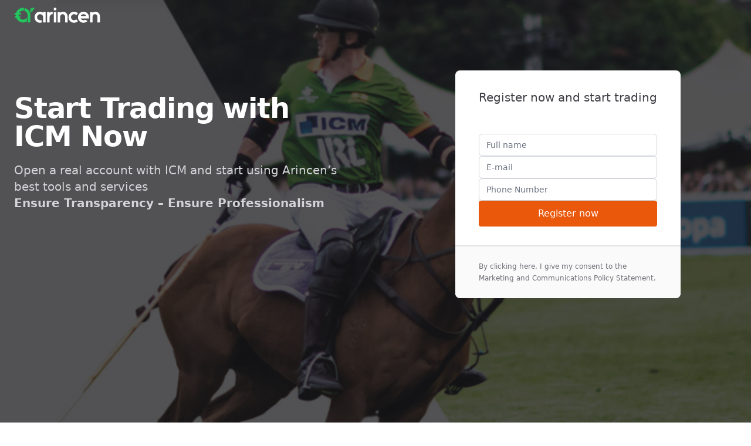

--- FILE ---
content_type: text/html; charset=UTF-8
request_url: https://global.arincen.com/2/148
body_size: 11864
content:
<!DOCTYPE html>
<html lang="en" class="relative bg-white h-full w-full scroll-smooth">
    <head>
        <meta charset="UTF-8" />
        <meta name="viewport" content="width=device-width, initial-scale=1, viewport-fit=cover">
        <meta name="csrf-token" content="Oe6eCNvDCgGeCc1x6L6aBOovQQgAnOWFmmTBLd02">
        
        <title>Arincen FXDD </title>
        <meta name="description" content="Arincen FXDD ">

        <meta name="theme-color" content="#000">
        <meta name="apple-mobile-web-app-capable" content="yes">
        <meta name="apple-mobile-web-app-status-bar-style" content="black">

        

        
        

        


        <link href="/css/app.css?id=aa613a88a1046431f58d5f6c4a20be05" rel="stylesheet">

        <!-- Global site tag (gtag.js) - Google Ads: AW-806815771 -->
        <script async src="https://www.googletagmanager.com/gtag/js?id=AW-806815771"></script>
        <script>
          window.dataLayer = window.dataLayer || [];
          function gtag(){dataLayer.push(arguments);}
          gtag('js', new Date());
          gtag('config', 'AW-806815771');
        </script>

            <script>
        window.base = '';
    </script>
    </head>

    <body class="contents">
        
            <div id="app" class="contents">
        <app-render 
            :application="{&quot;locales&quot;:[&quot;ar&quot;,&quot;en&quot;],&quot;theme_modes&quot;:[&quot;light&quot;,&quot;dark&quot;],&quot;default_locale&quot;:&quot;ar&quot;,&quot;default_theme&quot;:&quot;light&quot;,&quot;selected_locale&quot;:&quot;en&quot;,&quot;id&quot;:&quot;uRB08bbGXjfaCfLr&quot;,&quot;name&quot;:&quot;\u0634\u0631\u0643\u0629 ICM&quot;,&quot;classes&quot;:{&quot;base&quot;:null,&quot;breakpoints&quot;:{&quot;sm&quot;:[],&quot;md&quot;:[],&quot;lg&quot;:[],&quot;xl&quot;:[],&quot;2xl&quot;:[]},&quot;states&quot;:[],&quot;modes&quot;:[],&quot;directions&quot;:[]},&quot;contents&quot;:[],&quot;component&quot;:&quot;x-app&quot;,&quot;component_editor&quot;:&quot;x-app-editor&quot;,&quot;icon&quot;:&quot;new-section&quot;,&quot;draggingClasses&quot;:[],&quot;draggable_children&quot;:true,&quot;show_if&quot;:null,&quot;on_click&quot;:[],&quot;children&quot;:[{&quot;id&quot;:&quot;Qb1SHYNQDjjP0bg3&quot;,&quot;name&quot;:&quot;Top Banner&quot;,&quot;classes&quot;:{&quot;base&quot;:&quot;bg-white&quot;,&quot;breakpoints&quot;:{&quot;sm&quot;:[],&quot;md&quot;:[],&quot;lg&quot;:[],&quot;xl&quot;:[],&quot;2xl&quot;:[]},&quot;states&quot;:[],&quot;modes&quot;:[],&quot;directions&quot;:[]},&quot;contents&quot;:[{&quot;id&quot;:&quot;hy6eLqmBzZXdWaKy&quot;,&quot;name&quot;:&quot;Show banner&quot;,&quot;value&quot;:true,&quot;type&quot;:&quot;local&quot;,&quot;parent&quot;:null,&quot;translatable&quot;:false,&quot;responsive&quot;:false,&quot;section&quot;:&quot;contents&quot;,&quot;component&quot;:&quot;x-boolean-input&quot;,&quot;default&quot;:false}],&quot;component&quot;:&quot;x-element&quot;,&quot;component_editor&quot;:null,&quot;icon&quot;:&quot;new-section&quot;,&quot;draggingClasses&quot;:[],&quot;draggable_children&quot;:true,&quot;show_if&quot;:null,&quot;on_click&quot;:[],&quot;children&quot;:[{&quot;id&quot;:&quot;fHXE5ZUhfk81KnO7&quot;,&quot;name&quot;:&quot;Container&quot;,&quot;classes&quot;:{&quot;base&quot;:&quot;hidden&quot;,&quot;breakpoints&quot;:{&quot;sm&quot;:[],&quot;md&quot;:[],&quot;lg&quot;:[],&quot;xl&quot;:[],&quot;2xl&quot;:[]},&quot;states&quot;:[],&quot;modes&quot;:[],&quot;directions&quot;:[]},&quot;contents&quot;:[{&quot;id&quot;:&quot;IoBqW2bfzXqIzQDb&quot;,&quot;name&quot;:&quot;Collapsed&quot;,&quot;value&quot;:false,&quot;type&quot;:&quot;parent&quot;,&quot;parent&quot;:&quot;hy6eLqmBzZXdWaKy&quot;,&quot;translatable&quot;:false,&quot;responsive&quot;:false,&quot;section&quot;:&quot;contents&quot;,&quot;component&quot;:&quot;x-boolean-input&quot;,&quot;default&quot;:false},{&quot;id&quot;:&quot;Ed2x4jkgcnju1CtT&quot;,&quot;name&quot;:&quot;Dimension&quot;,&quot;value&quot;:&quot;height&quot;,&quot;type&quot;:&quot;local&quot;,&quot;parent&quot;:null,&quot;translatable&quot;:false,&quot;responsive&quot;:false,&quot;section&quot;:&quot;contents&quot;,&quot;component&quot;:&quot;x-select-input&quot;,&quot;default&quot;:null,&quot;options&quot;:[{&quot;name&quot;:&quot;Height&quot;,&quot;value&quot;:&quot;height&quot;},{&quot;name&quot;:&quot;Width&quot;,&quot;value&quot;:&quot;width&quot;}]}],&quot;component&quot;:&quot;x-collapse&quot;,&quot;component_editor&quot;:null,&quot;icon&quot;:&quot;new-section&quot;,&quot;draggingClasses&quot;:[],&quot;draggable_children&quot;:true,&quot;show_if&quot;:{&quot;target_id&quot;:&quot;IoBqW2bfzXqIzQDb&quot;,&quot;condition&quot;:&quot;==&quot;,&quot;value&quot;:true},&quot;on_click&quot;:[],&quot;children&quot;:[],&quot;$droppable&quot;:true,&quot;$folded&quot;:true,&quot;tab_index&quot;:null,&quot;hovered&quot;:false,&quot;selected&quot;:false}],&quot;$droppable&quot;:true,&quot;$folded&quot;:true,&quot;tab_index&quot;:null,&quot;hovered&quot;:false,&quot;selected&quot;:false},{&quot;id&quot;:&quot;6apwqvpzpWHQRh3p&quot;,&quot;name&quot;:&quot;Intro&quot;,&quot;classes&quot;:{&quot;base&quot;:&quot;relative bg-zinc-800 overflow-hidden h-screen&quot;,&quot;breakpoints&quot;:{&quot;sm&quot;:[],&quot;md&quot;:[],&quot;lg&quot;:[],&quot;xl&quot;:[],&quot;2xl&quot;:[]},&quot;states&quot;:[],&quot;modes&quot;:[],&quot;directions&quot;:[]},&quot;contents&quot;:[{&quot;id&quot;:&quot;HGntQbO5NjoHCTfX&quot;,&quot;name&quot;:&quot;Image&quot;,&quot;value&quot;:&quot;\/storage\/uploads\/iCpQHnETlfRSN1jWqbWvoDpZEFj28u7R0Uujm2FH.png&quot;,&quot;type&quot;:&quot;local&quot;,&quot;parent&quot;:null,&quot;translatable&quot;:false,&quot;responsive&quot;:false,&quot;section&quot;:&quot;contents&quot;,&quot;component&quot;:&quot;x-files-input&quot;,&quot;default&quot;:null,&quot;multiple&quot;:false,&quot;field_id&quot;:null}],&quot;component&quot;:&quot;x-element&quot;,&quot;component_editor&quot;:null,&quot;icon&quot;:&quot;new-section&quot;,&quot;draggingClasses&quot;:[],&quot;draggable_children&quot;:true,&quot;show_if&quot;:null,&quot;on_click&quot;:[],&quot;children&quot;:[{&quot;id&quot;:&quot;SUfAYRUPlxLZnyHL&quot;,&quot;name&quot;:&quot;Background&quot;,&quot;classes&quot;:{&quot;base&quot;:&quot;inline-flex w-full h-full !absolute inset-0 object-cover&quot;,&quot;breakpoints&quot;:{&quot;sm&quot;:[],&quot;md&quot;:[],&quot;lg&quot;:[],&quot;xl&quot;:[],&quot;2xl&quot;:[]},&quot;states&quot;:[],&quot;modes&quot;:[],&quot;directions&quot;:[]},&quot;contents&quot;:[{&quot;id&quot;:&quot;sJxRwbRNecomxj6w&quot;,&quot;name&quot;:&quot;Image&quot;,&quot;value&quot;:&quot;\/uploads\/dw99CxaZS963GlyINk7lEqzEIvWYDC9XuqA3vXrx.jpg&quot;,&quot;type&quot;:&quot;parent&quot;,&quot;parent&quot;:&quot;HGntQbO5NjoHCTfX&quot;,&quot;translatable&quot;:false,&quot;responsive&quot;:false,&quot;section&quot;:&quot;contents&quot;,&quot;component&quot;:&quot;x-files-input&quot;,&quot;default&quot;:null,&quot;multiple&quot;:false,&quot;field_id&quot;:null}],&quot;component&quot;:&quot;x-image&quot;,&quot;component_editor&quot;:null,&quot;icon&quot;:&quot;image&quot;,&quot;draggingClasses&quot;:[&quot;inline-flex&quot;],&quot;draggable_children&quot;:true,&quot;show_if&quot;:null,&quot;on_click&quot;:[],&quot;children&quot;:[],&quot;$droppable&quot;:false,&quot;$folded&quot;:true,&quot;tab_index&quot;:null,&quot;hovered&quot;:false,&quot;selected&quot;:false},{&quot;id&quot;:&quot;DqkYbxoaUeruQ0Sv&quot;,&quot;name&quot;:&quot;Overlay&quot;,&quot;classes&quot;:{&quot;base&quot;:&quot;w-full h-full !absolute bg-zinc-900 bg-opacity-75 inset-0 object-cover&quot;,&quot;breakpoints&quot;:{&quot;sm&quot;:[],&quot;md&quot;:[],&quot;lg&quot;:[],&quot;xl&quot;:[],&quot;2xl&quot;:[]},&quot;states&quot;:[],&quot;modes&quot;:[],&quot;directions&quot;:[]},&quot;contents&quot;:[],&quot;component&quot;:&quot;x-element&quot;,&quot;component_editor&quot;:null,&quot;icon&quot;:&quot;new-section&quot;,&quot;draggingClasses&quot;:[],&quot;draggable_children&quot;:true,&quot;show_if&quot;:null,&quot;on_click&quot;:[],&quot;children&quot;:[],&quot;$droppable&quot;:false,&quot;$folded&quot;:true,&quot;tab_index&quot;:null,&quot;hovered&quot;:false,&quot;selected&quot;:false},{&quot;id&quot;:&quot;AQYRVubDyM2Hwde4&quot;,&quot;name&quot;:&quot;Navbar&quot;,&quot;classes&quot;:{&quot;base&quot;:&quot;!absolute w-full top-0 z-10&quot;,&quot;breakpoints&quot;:{&quot;sm&quot;:[],&quot;md&quot;:[],&quot;lg&quot;:[],&quot;xl&quot;:[],&quot;2xl&quot;:[]},&quot;states&quot;:[],&quot;modes&quot;:[],&quot;directions&quot;:[]},&quot;contents&quot;:[{&quot;id&quot;:&quot;J2qi4dSRoizLyXUS&quot;,&quot;name&quot;:&quot;Mobile menu toggle&quot;,&quot;value&quot;:false,&quot;type&quot;:&quot;local&quot;,&quot;parent&quot;:null,&quot;translatable&quot;:false,&quot;responsive&quot;:false,&quot;section&quot;:&quot;contents&quot;,&quot;component&quot;:&quot;x-boolean-input&quot;,&quot;default&quot;:false},{&quot;id&quot;:&quot;HzR2VfQP3zJ6RqN3&quot;,&quot;name&quot;:&quot;Brand Name&quot;,&quot;value&quot;:&quot;&lt;svg class=\&quot;h-6 xl:h-7 fill-white w-auto\&quot; xmlns=\&quot;http:\/\/www.w3.org\/2000\/svg\&quot; xmlns:xlink=\&quot;http:\/\/www.w3.org\/1999\/xlink\&quot; version=\&quot;1.1\&quot; x=\&quot;0px\&quot; y=\&quot;0px\&quot; viewBox=\&quot;0 0 790 150\&quot; style=\&quot;enable-background:new 0 0 790 150\&quot; xml:space=\&quot;preserve\&quot;&gt;&lt;g id=\&quot;Layer_3\&quot;&gt;&lt;path d=\&quot;M289.17,44.8v96.07h-23.01V92.93c0-7.67-2.68-14.19-8.05-19.56c-5.37-5.37-11.89-8.05-19.56-8.05    c-3.71,0-7.26,0.7-10.64,2.11c-3.39,1.41-6.36,3.39-8.92,5.94c-5.37,5.37-8.06,11.89-8.06,19.56c0,7.54,2.69,13.99,8.06,19.37    c2.56,2.69,5.53,4.7,8.92,6.04c3.38,1.34,6.93,2.01,10.64,2.01c3.83,0,7.28-0.64,10.35-1.92l8.25,20.52    c-5.88,2.94-12.72,4.41-20.52,4.41c-7.03,0-13.52-1.31-19.46-3.93c-5.94-2.61-11.09-6.23-15.43-10.83    c-4.35-4.61-7.74-9.98-10.16-16.11c-2.43-6.14-3.64-12.66-3.64-19.56c0-7.03,1.21-13.61,3.64-19.75    c2.43-6.14,5.81-11.51,10.16-16.11c4.34-4.6,9.49-8.21,15.43-10.83c5.94-2.62,12.43-3.93,19.46-3.93c6.26,0,11.82,0.96,16.68,2.88    c4.86,1.91,9.14,4.34,12.85,7.28V44.8H289.17z\&quot;&gt;&lt;\/path&gt;&lt;path d=\&quot;M337.77,44.99c4.54-1.91,9.68-2.87,15.43-2.87v23.01c-7.67,0-14.19,2.69-19.56,8.06    c-5.37,5.63-8.05,12.15-8.05,19.56v48.13h-23.01V92.74V44.8h23.01v7.49C329.18,49.34,333.24,46.91,337.77,44.99z\&quot;&gt;&lt;\/path&gt;&lt;path d=\&quot;M363.75,6.64h23.01v23.01h-23.01V6.64z M363.75,140.87V44.99h23.01v95.87H363.75z\&quot;&gt;&lt;\/path&gt;&lt;path d=\&quot;M448.5,42.31c6.26,0,11.95,1.19,17.07,3.55c5.11,2.37,9.49,5.63,13.14,9.78c3.64,4.15,6.45,8.98,8.44,14.47    c1.98,5.5,2.97,11.38,2.97,17.64v53.11H467.1V87.75c0-6.39-2.24-11.7-6.71-15.92c-4.35-4.34-9.59-6.52-15.72-6.52    c-6.27,0-11.57,2.18-15.91,6.52c-4.35,4.35-6.52,9.65-6.52,15.92v53.11h-23.01V44.99h23.01v7.29c3.45-2.94,7.35-5.34,11.7-7.2    C438.27,43.24,443.13,42.31,448.5,42.31z\&quot;&gt;&lt;\/path&gt;&lt;path d=\&quot;M585.21,128.6c-4.6,4.6-9.97,8.22-16.11,10.83c-6.14,2.62-12.72,3.93-19.75,3.93    c-7.03,0-13.61-1.31-19.75-3.93c-6.14-2.61-11.51-6.23-16.11-10.83c-4.6-4.61-8.22-9.98-10.83-16.11    c-2.62-6.14-3.93-12.66-3.93-19.56c0-7.03,1.31-13.61,3.93-19.75c2.62-6.14,6.23-11.51,10.83-16.11c4.6-4.6,9.97-8.21,16.11-10.83    c6.13-2.62,12.72-3.93,19.75-3.93c7.03,0,13.61,1.31,19.75,3.93c6.14,2.62,11.5,6.23,16.11,10.83l-16.3,16.3    c-5.37-5.37-11.89-8.05-19.56-8.05c-7.42,0-13.93,2.68-19.56,8.05c-5.37,5.37-8.05,11.89-8.05,19.56c0,7.54,2.68,13.99,8.05,19.37    c2.68,2.69,5.69,4.7,9.01,6.04c3.32,1.34,6.84,2.01,10.55,2.01c7.8,0,14.32-2.68,19.56-8.05L585.21,128.6z\&quot;&gt;&lt;\/path&gt;&lt;path d=\&quot;M660.76,104.43h-50.24c1.28,2.95,3.13,5.56,5.56,7.86c2.69,2.69,5.69,4.7,9.01,6.04    c3.32,1.34,6.84,2.01,10.55,2.01c5.24,0,9.9-1.21,14-3.64l23.97,9.58c-4.6,5.37-10.16,9.56-16.68,12.57    c-6.52,3-13.61,4.5-21.28,4.5c-7.03,0-13.61-1.31-19.75-3.93c-6.14-2.61-11.51-6.23-16.11-10.83c-4.6-4.61-8.21-9.98-10.83-16.11    c-2.62-6.14-3.93-12.66-3.93-19.56c0-7.03,1.31-13.61,3.93-19.75c2.62-6.14,6.23-11.51,10.83-16.11c4.6-4.6,9.97-8.21,16.11-10.83    c6.14-2.62,12.72-3.93,19.75-3.93c7.03,0,13.61,1.31,19.75,3.93c6.14,2.62,11.51,6.23,16.11,10.83c4.6,4.6,8.21,9.97,10.83,16.11    c2.62,6.14,3.93,12.72,3.93,19.75c0,4.09-0.45,7.92-1.34,11.5H660.76z M635.65,65.32c-7.42,0-13.94,2.68-19.56,8.05    c-2.43,2.43-4.29,5.11-5.56,8.05h50.24c-1.28-2.94-3.13-5.63-5.56-8.05C649.83,68,643.32,65.32,635.65,65.32z\&quot;&gt;&lt;\/path&gt;&lt;path d=\&quot;M745.13,42.31c6.26,0,11.95,1.19,17.07,3.55c5.11,2.37,9.49,5.63,13.14,9.78c3.64,4.15,6.45,8.98,8.44,14.47    c1.98,5.5,2.97,11.38,2.97,17.64v53.11h-23.01V87.75c0-6.39-2.24-11.7-6.71-15.92c-4.35-4.34-9.59-6.52-15.73-6.52    c-6.26,0-11.57,2.18-15.91,6.52c-4.35,4.35-6.52,9.65-6.52,15.92v53.11h-23.01V44.99h23.01v7.29c3.45-2.94,7.35-5.34,11.7-7.2    C734.9,43.24,739.76,42.31,745.13,42.31z\&quot;&gt;&lt;\/path&gt;&lt;\/g&gt;&lt;g id=\&quot;icon\&quot;&gt;&lt;path class=\&quot;fill-green-500\&quot; d=\&quot;M190.72,9.9c-5.04-1.67-40.36-13.11-47.08,23.32c-0.45,2.42-0.52,4.13-0.44,5.32    c0.06,0.92,1.25,1.24,1.77,0.48c5.43-7.88,13.61-16.99,24.5-21.58c0.33-0.14,0.59,0.3,0.31,0.52    c-4.26,3.22-14.84,12.01-22.53,24.98c-0.3,0.5-0.1,1.15,0.42,1.41c2.9,1.46,12.03,4.55,16.96-0.95    c6.99-7.8,13.15-31.08,26.1-33.22c0.05-0.01,0.07-0.07,0.07-0.13C190.81,9.99,190.78,9.92,190.72,9.9z\&quot;&gt;&lt;\/path&gt;&lt;path class=\&quot;fill-green-500\&quot; d=\&quot;M149.32,64.21    c-0.97-7.59-3.84-14.55-7.03-20.28c0,0,0-0.01,0.01-0.01l-0.45-0.77c-0.2-0.34-0.39-0.68-0.59-1.01    c-0.04-0.06-0.07-0.12-0.11-0.18c-0.42-0.7-0.84-1.39-1.26-2.04c-5.56-9.33-13.3-17.2-22.55-22.88c0,0,0,0,0,0    c0,0-0.01-0.01-0.02-0.01c-0.01-0.01-0.03-0.02-0.04-0.03c0,0,0,0,0,0c-0.63-0.37-4-2.23-4-2.23c-1.59-0.84-3.22-1.61-4.89-2.31    c-0.05-0.02-1-0.36-1.05-0.38c0,0-3.66-1.25-6.07-2.06c-1.1-0.37-2.28,0.27-2.57,1.4l-5.41,21.08c-0.26,1,0.29,2.03,1.26,2.38    c1.58,0.56,3.81,1.38,4.87,1.87c0.04,0.02,2.85,1.41,4.02,2.11l1.21,0.76c10.67,6.91,17.94,18.63,18.7,32.07    c-0.03,0-0.05-0.01-0.08-0.01c0.05,0.87,0.08,1.63,0.08,2.35c0,0.07,0,0.14,0,0.21v3.24v55.09v6.04c0,1.1,0.9,2,2,2h21.88    c1.1,0,2-0.9,2-2v-18.45v-5.44l0.02,0.01V74.11c0-0.03,0-0.06,0-0.09c0-0.03,0-0.05,0-0.08v-9.39L149.32,64.21z\&quot;&gt;&lt;\/path&gt;&lt;path class=\&quot;fill-green-500\&quot; d=\&quot;M82.29,7.14    c-29.79,0-55.02,19.49-63.65,46.42c-0.11,0.33-0.41,0.55-0.75,0.55l-11.61,0c-0.41,0-0.77,0.25-0.92,0.63L2.23,66.96    c-0.24,0.64,0.23,1.33,0.92,1.33h11.72c0.46,0,0.83,0.39,0.79,0.86c-0.12,1.59-0.19,3.2-0.19,4.82c0,2.58,0.16,5.12,0.45,7.62    c0.05,0.47-0.31,0.89-0.79,0.89h-5.9c-0.4,0-0.76,0.24-0.91,0.62L5.21,95.29c-0.26,0.64,0.22,1.34,0.91,1.34l12.75,0    c0.33,0,0.63,0.21,0.74,0.52c9.43,25.47,33.93,43.62,62.68,43.62c13,0,23.8-3.73,34.03-10.15c0.58-0.37,0.93-1.01,0.93-1.7v-29.1    c0-1.94-2.46-2.73-3.61-1.17c-7.31,9.89-18.02,16.29-31.35,16.29c-13.67,0-25.8-6.73-33.25-17.05c-0.38-0.52,0.01-1.26,0.66-1.26    l4.46,0.05c0.91,0,1.71-0.62,1.94-1.5l2.66-10.24c0.33-1.27-0.63-2.5-1.94-2.5l-13.96,0.01c-0.38,0-0.72-0.27-0.79-0.65    c-0.5-2.54-0.76-5.17-0.76-7.86c0-1.68,0.11-3.34,0.31-4.97c0.05-0.4,0.39-0.7,0.8-0.7l19.48-0.02c0.62,0,1.18-0.38,1.4-0.96    l2.88-11.15c0.38-0.98-0.35-2.04-1.4-2.04H47.83c-0.62,0-1.01-0.67-0.69-1.2c7.17-11.93,20.21-20.04,35.12-20.04    c0.88,0,2.01,0.05,2.93,0.1c0.95,0.06,1.81-0.57,2.05-1.5l5.46-21.27c0.3-1.17-0.5-2.33-1.7-2.49    C88.14,7.34,85.24,7.14,82.29,7.14z\&quot;&gt;&lt;\/path&gt;&lt;\/g&gt;&lt;\/svg&gt;&quot;,&quot;type&quot;:&quot;local&quot;,&quot;parent&quot;:null,&quot;translatable&quot;:false,&quot;responsive&quot;:false,&quot;section&quot;:&quot;contents&quot;,&quot;component&quot;:&quot;x-code-input&quot;,&quot;default&quot;:null}],&quot;component&quot;:&quot;x-element&quot;,&quot;component_editor&quot;:null,&quot;icon&quot;:&quot;new-section&quot;,&quot;draggingClasses&quot;:[],&quot;draggable_children&quot;:true,&quot;show_if&quot;:null,&quot;on_click&quot;:[],&quot;children&quot;:[{&quot;id&quot;:&quot;Z4GDGTQMaO1U3fMM&quot;,&quot;name&quot;:&quot;Container&quot;,&quot;classes&quot;:{&quot;base&quot;:&quot;relative mx-auto flex max-w-7xl items-center justify-between px-4 sm:px-6 py-3&quot;,&quot;breakpoints&quot;:{&quot;sm&quot;:[],&quot;md&quot;:[],&quot;lg&quot;:[],&quot;xl&quot;:[],&quot;2xl&quot;:[]},&quot;states&quot;:[],&quot;modes&quot;:[],&quot;directions&quot;:[]},&quot;contents&quot;:[],&quot;component&quot;:&quot;x-element&quot;,&quot;component_editor&quot;:null,&quot;icon&quot;:&quot;new-section&quot;,&quot;draggingClasses&quot;:[],&quot;draggable_children&quot;:true,&quot;show_if&quot;:null,&quot;on_click&quot;:[],&quot;children&quot;:[{&quot;id&quot;:&quot;3WiztqPlnRTXVMXe&quot;,&quot;name&quot;:&quot;Brand Erea&quot;,&quot;classes&quot;:{&quot;base&quot;:&quot;flex flex-1 items-center justify-between&quot;,&quot;breakpoints&quot;:{&quot;sm&quot;:[],&quot;md&quot;:[],&quot;lg&quot;:[],&quot;xl&quot;:[],&quot;2xl&quot;:[]},&quot;states&quot;:[],&quot;modes&quot;:[],&quot;directions&quot;:[]},&quot;contents&quot;:[],&quot;component&quot;:&quot;x-element&quot;,&quot;component_editor&quot;:null,&quot;icon&quot;:&quot;new-section&quot;,&quot;draggingClasses&quot;:[],&quot;draggable_children&quot;:true,&quot;show_if&quot;:null,&quot;on_click&quot;:[],&quot;children&quot;:[{&quot;id&quot;:&quot;3rBHErHQh46METJD&quot;,&quot;name&quot;:&quot;Brand name&quot;,&quot;classes&quot;:{&quot;base&quot;:&quot;flex-shrink-0 text-2xl font-bold text-white hover:text-zinc-300 lg:text-3xl&quot;,&quot;breakpoints&quot;:{&quot;sm&quot;:[],&quot;md&quot;:[],&quot;lg&quot;:[],&quot;xl&quot;:[],&quot;2xl&quot;:[]},&quot;states&quot;:[],&quot;modes&quot;:[],&quot;directions&quot;:[]},&quot;contents&quot;:[{&quot;id&quot;:&quot;eUSxbc87FQFOZbmh&quot;,&quot;name&quot;:&quot;Label&quot;,&quot;value&quot;:&quot;Click here to edit&quot;,&quot;type&quot;:&quot;parent&quot;,&quot;parent&quot;:&quot;HzR2VfQP3zJ6RqN3&quot;,&quot;translatable&quot;:false,&quot;responsive&quot;:false,&quot;section&quot;:&quot;contents&quot;,&quot;component&quot;:&quot;x-input&quot;,&quot;default&quot;:null}],&quot;component&quot;:&quot;x-text&quot;,&quot;component_editor&quot;:null,&quot;icon&quot;:&quot;typography&quot;,&quot;draggingClasses&quot;:[],&quot;draggable_children&quot;:false,&quot;show_if&quot;:null,&quot;on_click&quot;:[],&quot;children&quot;:[],&quot;$droppable&quot;:false,&quot;$folded&quot;:true,&quot;tab_index&quot;:null,&quot;hovered&quot;:false,&quot;selected&quot;:false},{&quot;id&quot;:&quot;gBNj3YpYKnZFe6Yp&quot;,&quot;name&quot;:&quot;Mobile menu button&quot;,&quot;classes&quot;:{&quot;base&quot;:&quot;flex md:hidden&quot;,&quot;breakpoints&quot;:{&quot;sm&quot;:[],&quot;md&quot;:[],&quot;lg&quot;:[],&quot;xl&quot;:[],&quot;2xl&quot;:[]},&quot;states&quot;:[],&quot;modes&quot;:[],&quot;directions&quot;:[]},&quot;contents&quot;:[],&quot;component&quot;:&quot;x-element&quot;,&quot;component_editor&quot;:null,&quot;icon&quot;:&quot;new-section&quot;,&quot;draggingClasses&quot;:[],&quot;draggable_children&quot;:true,&quot;show_if&quot;:null,&quot;on_click&quot;:[],&quot;children&quot;:[{&quot;id&quot;:&quot;lnJgrclrs9Rdogib&quot;,&quot;name&quot;:&quot;Icon&quot;,&quot;classes&quot;:{&quot;base&quot;:null,&quot;breakpoints&quot;:{&quot;sm&quot;:[],&quot;md&quot;:[],&quot;lg&quot;:[],&quot;xl&quot;:[],&quot;2xl&quot;:[]},&quot;states&quot;:[],&quot;modes&quot;:[],&quot;directions&quot;:[]},&quot;contents&quot;:[{&quot;id&quot;:&quot;eQdXdePyTY4Xg7Tu&quot;,&quot;name&quot;:&quot;Code&quot;,&quot;value&quot;:&quot;&lt;svg class=\&quot;h-6 w-6\&quot; x-description=\&quot;Heroicon name: outline\/menu\&quot; xmlns=\&quot;http:\/\/www.w3.org\/2000\/svg\&quot; fill=\&quot;none\&quot; viewBox=\&quot;0 0 24 24\&quot; stroke-width=\&quot;2\&quot; stroke=\&quot;currentColor\&quot; aria-hidden=\&quot;true\&quot;&gt;&lt;path stroke-linecap=\&quot;round\&quot; stroke-linejoin=\&quot;round\&quot; d=\&quot;M4 6h16M4 12h16M4 18h16\&quot;&gt;&lt;\/path&gt;&lt;\/svg&gt;&quot;,&quot;type&quot;:&quot;local&quot;,&quot;parent&quot;:null,&quot;translatable&quot;:false,&quot;responsive&quot;:false,&quot;section&quot;:&quot;contents&quot;,&quot;component&quot;:&quot;x-code-input&quot;,&quot;default&quot;:null}],&quot;component&quot;:&quot;x-embed&quot;,&quot;component_editor&quot;:null,&quot;icon&quot;:&quot;code&quot;,&quot;draggingClasses&quot;:[&quot;flex-1&quot;,&quot;w-full&quot;,&quot;h-full&quot;],&quot;draggable_children&quot;:true,&quot;show_if&quot;:null,&quot;on_click&quot;:[{&quot;target_id&quot;:&quot;J2qi4dSRoizLyXUS&quot;,&quot;action&quot;:&quot;content_toggle&quot;,&quot;data&quot;:null}],&quot;children&quot;:[],&quot;$droppable&quot;:false,&quot;$folded&quot;:true,&quot;tab_index&quot;:null,&quot;hovered&quot;:false,&quot;selected&quot;:false}],&quot;$droppable&quot;:true,&quot;$folded&quot;:true,&quot;tab_index&quot;:null,&quot;hovered&quot;:false,&quot;selected&quot;:false}],&quot;$droppable&quot;:true,&quot;$folded&quot;:true,&quot;tab_index&quot;:null,&quot;hovered&quot;:false,&quot;selected&quot;:false},{&quot;id&quot;:&quot;LOtrXazjbcUYH6yR&quot;,&quot;name&quot;:&quot;Desktop Menu&quot;,&quot;classes&quot;:{&quot;base&quot;:&quot;hidden&quot;,&quot;breakpoints&quot;:{&quot;sm&quot;:[],&quot;md&quot;:[],&quot;lg&quot;:[],&quot;xl&quot;:[],&quot;2xl&quot;:[]},&quot;states&quot;:[],&quot;modes&quot;:[],&quot;directions&quot;:[]},&quot;contents&quot;:[],&quot;component&quot;:&quot;x-element&quot;,&quot;component_editor&quot;:null,&quot;icon&quot;:&quot;new-section&quot;,&quot;draggingClasses&quot;:[],&quot;draggable_children&quot;:true,&quot;show_if&quot;:null,&quot;on_click&quot;:[],&quot;children&quot;:[],&quot;$droppable&quot;:true,&quot;$folded&quot;:true,&quot;tab_index&quot;:null,&quot;hovered&quot;:false,&quot;selected&quot;:false},{&quot;id&quot;:&quot;F2znWA27wqkk30FR&quot;,&quot;name&quot;:&quot;Mobile Menu&quot;,&quot;classes&quot;:{&quot;base&quot;:&quot;!absolute z-10 top-0 inset-x-0 p-2 transition transform origin-top-right md:hidden1&quot;,&quot;breakpoints&quot;:{&quot;sm&quot;:[],&quot;md&quot;:[],&quot;lg&quot;:[],&quot;xl&quot;:[],&quot;2xl&quot;:[]},&quot;states&quot;:[],&quot;modes&quot;:[],&quot;directions&quot;:[]},&quot;contents&quot;:[],&quot;component&quot;:&quot;x-element&quot;,&quot;component_editor&quot;:null,&quot;icon&quot;:&quot;new-section&quot;,&quot;draggingClasses&quot;:[],&quot;draggable_children&quot;:true,&quot;show_if&quot;:{&quot;target_id&quot;:&quot;J2qi4dSRoizLyXUS&quot;,&quot;condition&quot;:&quot;==&quot;,&quot;value&quot;:true},&quot;on_click&quot;:[],&quot;children&quot;:[{&quot;id&quot;:&quot;fGxOZ4yGsc9zPjV0&quot;,&quot;name&quot;:&quot;Container (Mobile)&quot;,&quot;classes&quot;:{&quot;base&quot;:&quot;rounded-lg shadow-md bg-white dark:bg-zinc-900 ring-1 ring-black ring-opacity-5 overflow-hidden&quot;,&quot;breakpoints&quot;:{&quot;sm&quot;:[],&quot;md&quot;:[],&quot;lg&quot;:[],&quot;xl&quot;:[],&quot;2xl&quot;:[]},&quot;states&quot;:[],&quot;modes&quot;:[],&quot;directions&quot;:[]},&quot;contents&quot;:[],&quot;component&quot;:&quot;x-element&quot;,&quot;component_editor&quot;:null,&quot;icon&quot;:&quot;new-section&quot;,&quot;draggingClasses&quot;:[],&quot;draggable_children&quot;:true,&quot;show_if&quot;:null,&quot;on_click&quot;:[],&quot;children&quot;:[{&quot;id&quot;:&quot;hSI8VH4YkdM2QARL&quot;,&quot;name&quot;:&quot;first&quot;,&quot;classes&quot;:{&quot;base&quot;:&quot;px-5 pt-4 flex items-center justify-between&quot;,&quot;breakpoints&quot;:{&quot;sm&quot;:[],&quot;md&quot;:[],&quot;lg&quot;:[],&quot;xl&quot;:[],&quot;2xl&quot;:[]},&quot;states&quot;:[],&quot;modes&quot;:[],&quot;directions&quot;:[]},&quot;contents&quot;:[],&quot;component&quot;:&quot;x-element&quot;,&quot;component_editor&quot;:null,&quot;icon&quot;:&quot;new-section&quot;,&quot;draggingClasses&quot;:[],&quot;draggable_children&quot;:true,&quot;show_if&quot;:null,&quot;on_click&quot;:[],&quot;children&quot;:[{&quot;id&quot;:&quot;3IwqK1DIf43SR6FL&quot;,&quot;name&quot;:&quot;Brand name (Mobile)&quot;,&quot;classes&quot;:{&quot;base&quot;:&quot;text-2xl font-bold text-zinc-800 dark:text-white lg:text-3xl hover:text-zinc-700 dark:hover:text-zinc-300&quot;,&quot;breakpoints&quot;:{&quot;sm&quot;:[],&quot;md&quot;:[],&quot;lg&quot;:[],&quot;xl&quot;:[],&quot;2xl&quot;:[]},&quot;states&quot;:[],&quot;modes&quot;:[],&quot;directions&quot;:[]},&quot;contents&quot;:[{&quot;id&quot;:&quot;h2YxtezTam1jE1zL&quot;,&quot;name&quot;:&quot;Label&quot;,&quot;value&quot;:&quot;Click here to edit&quot;,&quot;type&quot;:&quot;parent&quot;,&quot;parent&quot;:&quot;HzR2VfQP3zJ6RqN3&quot;,&quot;translatable&quot;:false,&quot;responsive&quot;:false,&quot;section&quot;:&quot;contents&quot;,&quot;component&quot;:&quot;x-input&quot;,&quot;default&quot;:null}],&quot;component&quot;:&quot;x-text&quot;,&quot;component_editor&quot;:null,&quot;icon&quot;:&quot;typography&quot;,&quot;draggingClasses&quot;:[],&quot;draggable_children&quot;:false,&quot;show_if&quot;:null,&quot;on_click&quot;:[],&quot;children&quot;:[],&quot;$droppable&quot;:false,&quot;$folded&quot;:true,&quot;tab_index&quot;:null,&quot;hovered&quot;:false,&quot;selected&quot;:false},{&quot;id&quot;:&quot;ZrQayt3WXXDOGvIF&quot;,&quot;name&quot;:&quot;Button&quot;,&quot;classes&quot;:{&quot;base&quot;:&quot;bg-white rounded-md p-2 inline-flex items-center justify-center text-zinc-400 hover:text-zinc-500 hover:bg-zinc-100 focus:outline-none focus:ring-2 focus:ring-inset focus:ring-green-500&quot;,&quot;breakpoints&quot;:{&quot;sm&quot;:[],&quot;md&quot;:[],&quot;lg&quot;:[],&quot;xl&quot;:[],&quot;2xl&quot;:[]},&quot;states&quot;:[],&quot;modes&quot;:[],&quot;directions&quot;:[]},&quot;contents&quot;:[],&quot;component&quot;:&quot;x-element&quot;,&quot;component_editor&quot;:null,&quot;icon&quot;:&quot;new-section&quot;,&quot;draggingClasses&quot;:[],&quot;draggable_children&quot;:true,&quot;show_if&quot;:null,&quot;on_click&quot;:[],&quot;children&quot;:[{&quot;id&quot;:&quot;MdoYVypiVCZkqpZ9&quot;,&quot;name&quot;:&quot;Icon&quot;,&quot;classes&quot;:{&quot;base&quot;:null,&quot;breakpoints&quot;:{&quot;sm&quot;:[],&quot;md&quot;:[],&quot;lg&quot;:[],&quot;xl&quot;:[],&quot;2xl&quot;:[]},&quot;states&quot;:[],&quot;modes&quot;:[],&quot;directions&quot;:[]},&quot;contents&quot;:[{&quot;id&quot;:&quot;uDyNydGrr5DcnAU3&quot;,&quot;name&quot;:&quot;Code&quot;,&quot;value&quot;:&quot;&lt;svg  class=\&quot;h-6 w-6\&quot; x-description=\&quot;Heroicon name: outline\/x\&quot; xmlns=\&quot;http:\/\/www.w3.org\/2000\/svg\&quot; fill=\&quot;none\&quot; viewBox=\&quot;0 0 24 24\&quot; stroke-width=\&quot;2\&quot; stroke=\&quot;currentColor\&quot; aria-hidden=\&quot;true\&quot;&gt;&lt;path stroke-linecap=\&quot;round\&quot; stroke-linejoin=\&quot;round\&quot; d=\&quot;M6 18L18 6M6 6l12 12\&quot;&gt;&lt;\/path&gt;&lt;\/svg&gt;&quot;,&quot;type&quot;:&quot;local&quot;,&quot;parent&quot;:null,&quot;translatable&quot;:false,&quot;responsive&quot;:false,&quot;section&quot;:&quot;contents&quot;,&quot;component&quot;:&quot;x-code-input&quot;,&quot;default&quot;:null}],&quot;component&quot;:&quot;x-embed&quot;,&quot;component_editor&quot;:null,&quot;icon&quot;:&quot;code&quot;,&quot;draggingClasses&quot;:[&quot;flex-1&quot;,&quot;w-full&quot;,&quot;h-full&quot;],&quot;draggable_children&quot;:true,&quot;show_if&quot;:null,&quot;on_click&quot;:[{&quot;target_id&quot;:&quot;J2qi4dSRoizLyXUS&quot;,&quot;action&quot;:&quot;content_toggle&quot;,&quot;data&quot;:null}],&quot;children&quot;:[],&quot;$droppable&quot;:false,&quot;$folded&quot;:true,&quot;tab_index&quot;:null,&quot;hovered&quot;:false,&quot;selected&quot;:false}],&quot;$droppable&quot;:true,&quot;$folded&quot;:true,&quot;tab_index&quot;:null,&quot;hovered&quot;:false,&quot;selected&quot;:false}],&quot;$droppable&quot;:true,&quot;$folded&quot;:true,&quot;tab_index&quot;:null,&quot;hovered&quot;:false,&quot;selected&quot;:false},{&quot;id&quot;:&quot;pPFDeQbGGZBf9hKd&quot;,&quot;name&quot;:&quot;second&quot;,&quot;classes&quot;:{&quot;base&quot;:&quot;px-2 pt-2 pb-3 space-y-1&quot;,&quot;breakpoints&quot;:{&quot;sm&quot;:[],&quot;md&quot;:[],&quot;lg&quot;:[],&quot;xl&quot;:[],&quot;2xl&quot;:[]},&quot;states&quot;:[],&quot;modes&quot;:[],&quot;directions&quot;:[]},&quot;contents&quot;:[],&quot;component&quot;:&quot;x-element&quot;,&quot;component_editor&quot;:null,&quot;icon&quot;:&quot;new-section&quot;,&quot;draggingClasses&quot;:[],&quot;draggable_children&quot;:true,&quot;show_if&quot;:null,&quot;on_click&quot;:[],&quot;children&quot;:[{&quot;id&quot;:&quot;z9ymAQpuTgp3WHa8&quot;,&quot;name&quot;:&quot;Link 1&quot;,&quot;classes&quot;:{&quot;base&quot;:&quot;block px-3 py-2 rounded-md text-base font-medium text-zinc-700 hover:text-zinc-900 hover:bg-zinc-50&quot;,&quot;breakpoints&quot;:{&quot;sm&quot;:[],&quot;md&quot;:[],&quot;lg&quot;:[],&quot;xl&quot;:[],&quot;2xl&quot;:[]},&quot;states&quot;:[],&quot;modes&quot;:[],&quot;directions&quot;:[]},&quot;contents&quot;:[{&quot;id&quot;:&quot;wi8EoSnR1UBxXYZ2&quot;,&quot;name&quot;:&quot;Label&quot;,&quot;value&quot;:&quot;Home&quot;,&quot;type&quot;:&quot;local&quot;,&quot;parent&quot;:null,&quot;translatable&quot;:false,&quot;responsive&quot;:false,&quot;section&quot;:&quot;contents&quot;,&quot;component&quot;:&quot;x-input&quot;,&quot;default&quot;:null}],&quot;component&quot;:&quot;x-text&quot;,&quot;component_editor&quot;:null,&quot;icon&quot;:&quot;typography&quot;,&quot;draggingClasses&quot;:[],&quot;draggable_children&quot;:false,&quot;show_if&quot;:null,&quot;on_click&quot;:[],&quot;children&quot;:[],&quot;$droppable&quot;:false,&quot;$folded&quot;:true,&quot;tab_index&quot;:null,&quot;hovered&quot;:false,&quot;selected&quot;:false},{&quot;id&quot;:&quot;BzcDKlcNegycy8Rw&quot;,&quot;name&quot;:&quot;Link 2&quot;,&quot;classes&quot;:{&quot;base&quot;:&quot;block px-3 py-2 rounded-md text-base font-medium text-zinc-700 hover:text-zinc-900 hover:bg-zinc-50&quot;,&quot;breakpoints&quot;:{&quot;sm&quot;:[],&quot;md&quot;:[],&quot;lg&quot;:[],&quot;xl&quot;:[],&quot;2xl&quot;:[]},&quot;states&quot;:[],&quot;modes&quot;:[],&quot;directions&quot;:[]},&quot;contents&quot;:[{&quot;id&quot;:&quot;lfStYWvPItX2vRJe&quot;,&quot;name&quot;:&quot;Label&quot;,&quot;value&quot;:&quot;About&quot;,&quot;type&quot;:&quot;local&quot;,&quot;parent&quot;:null,&quot;translatable&quot;:false,&quot;responsive&quot;:false,&quot;section&quot;:&quot;contents&quot;,&quot;component&quot;:&quot;x-input&quot;,&quot;default&quot;:null}],&quot;component&quot;:&quot;x-text&quot;,&quot;component_editor&quot;:null,&quot;icon&quot;:&quot;typography&quot;,&quot;draggingClasses&quot;:[],&quot;draggable_children&quot;:false,&quot;show_if&quot;:null,&quot;on_click&quot;:[],&quot;children&quot;:[],&quot;$droppable&quot;:false,&quot;$folded&quot;:true,&quot;tab_index&quot;:null,&quot;hovered&quot;:false,&quot;selected&quot;:false}],&quot;$droppable&quot;:true,&quot;$folded&quot;:true,&quot;tab_index&quot;:null,&quot;hovered&quot;:false,&quot;selected&quot;:false}],&quot;$droppable&quot;:true,&quot;$folded&quot;:true,&quot;tab_index&quot;:null,&quot;hovered&quot;:false,&quot;selected&quot;:false}],&quot;$droppable&quot;:true,&quot;$folded&quot;:true,&quot;tab_index&quot;:null,&quot;hovered&quot;:false,&quot;selected&quot;:false}],&quot;$droppable&quot;:true,&quot;$folded&quot;:true,&quot;tab_index&quot;:null,&quot;hovered&quot;:false,&quot;selected&quot;:false}],&quot;$droppable&quot;:true,&quot;$folded&quot;:true,&quot;tab_index&quot;:null,&quot;hovered&quot;:false,&quot;selected&quot;:false},{&quot;id&quot;:&quot;p9UMy05ALCm4V4Ct&quot;,&quot;name&quot;:&quot;Body&quot;,&quot;classes&quot;:{&quot;base&quot;:&quot;relative pt-6 pb-16 sm:pb-24&quot;,&quot;breakpoints&quot;:{&quot;sm&quot;:[],&quot;md&quot;:[],&quot;lg&quot;:[],&quot;xl&quot;:[],&quot;2xl&quot;:[]},&quot;states&quot;:[],&quot;modes&quot;:[],&quot;directions&quot;:[]},&quot;contents&quot;:[],&quot;component&quot;:&quot;x-element&quot;,&quot;component_editor&quot;:null,&quot;icon&quot;:&quot;new-section&quot;,&quot;draggingClasses&quot;:[],&quot;draggable_children&quot;:true,&quot;show_if&quot;:null,&quot;on_click&quot;:[],&quot;children&quot;:[{&quot;id&quot;:&quot;p33IaNQdPbYr5y9F&quot;,&quot;name&quot;:&quot;Container&quot;,&quot;classes&quot;:{&quot;base&quot;:&quot;mt-16 sm:mt-24 mx-auto max-w-7xl&quot;,&quot;breakpoints&quot;:{&quot;sm&quot;:[],&quot;md&quot;:[],&quot;lg&quot;:[],&quot;xl&quot;:[],&quot;2xl&quot;:[]},&quot;states&quot;:[],&quot;modes&quot;:[],&quot;directions&quot;:[]},&quot;contents&quot;:[],&quot;component&quot;:&quot;x-element&quot;,&quot;component_editor&quot;:null,&quot;icon&quot;:&quot;new-section&quot;,&quot;draggingClasses&quot;:[],&quot;draggable_children&quot;:true,&quot;show_if&quot;:null,&quot;on_click&quot;:[],&quot;children&quot;:[{&quot;id&quot;:&quot;cvRMiSQ0Ot4NjWv7&quot;,&quot;name&quot;:&quot;Grid&quot;,&quot;classes&quot;:{&quot;base&quot;:&quot;grid grid-cols-1 lg:grid-cols-2 lg:gap-8&quot;,&quot;breakpoints&quot;:{&quot;sm&quot;:[],&quot;md&quot;:[],&quot;lg&quot;:[],&quot;xl&quot;:[],&quot;2xl&quot;:[]},&quot;states&quot;:[],&quot;modes&quot;:[],&quot;directions&quot;:[]},&quot;contents&quot;:[],&quot;component&quot;:&quot;x-element&quot;,&quot;component_editor&quot;:null,&quot;icon&quot;:&quot;new-section&quot;,&quot;draggingClasses&quot;:[],&quot;draggable_children&quot;:true,&quot;show_if&quot;:null,&quot;on_click&quot;:[],&quot;children&quot;:[{&quot;id&quot;:&quot;YA20SZoEuHKWxO5O&quot;,&quot;name&quot;:&quot;Content&quot;,&quot;classes&quot;:{&quot;base&quot;:&quot;px-4 sm:px-6 py-4 flex flex-col gap-3&quot;,&quot;breakpoints&quot;:{&quot;sm&quot;:[],&quot;md&quot;:[],&quot;lg&quot;:[],&quot;xl&quot;:[],&quot;2xl&quot;:[]},&quot;states&quot;:[],&quot;modes&quot;:[],&quot;directions&quot;:[]},&quot;contents&quot;:[],&quot;component&quot;:&quot;x-element&quot;,&quot;component_editor&quot;:null,&quot;icon&quot;:&quot;new-section&quot;,&quot;draggingClasses&quot;:[],&quot;draggable_children&quot;:true,&quot;show_if&quot;:null,&quot;on_click&quot;:[],&quot;children&quot;:[{&quot;id&quot;:&quot;FugNJhn0KaUuwR6J&quot;,&quot;name&quot;:&quot;Title&quot;,&quot;classes&quot;:{&quot;base&quot;:&quot;text-4xl tracking-tight font-bold text-white sm:mt-5 rtl:!leading-[3.5rem] lg:mt-6 lg:text-5xl&quot;,&quot;breakpoints&quot;:{&quot;sm&quot;:[],&quot;md&quot;:[],&quot;lg&quot;:[],&quot;xl&quot;:[],&quot;2xl&quot;:[]},&quot;states&quot;:[],&quot;modes&quot;:[],&quot;directions&quot;:[]},&quot;contents&quot;:[{&quot;id&quot;:&quot;o5NMwB5qQtq8wOPg&quot;,&quot;name&quot;:&quot;Label&quot;,&quot;value&quot;:&quot;&lt;p&gt;Start Trading with&lt;strong&gt; ICM &lt;\/strong&gt;Now&lt;\/p&gt;&quot;,&quot;type&quot;:&quot;local&quot;,&quot;parent&quot;:null,&quot;translatable&quot;:false,&quot;responsive&quot;:false,&quot;section&quot;:&quot;contents&quot;,&quot;component&quot;:&quot;x-ck-editor-input&quot;,&quot;default&quot;:null}],&quot;component&quot;:&quot;x-rich-text&quot;,&quot;component_editor&quot;:null,&quot;icon&quot;:&quot;paragraph&quot;,&quot;draggingClasses&quot;:[],&quot;draggable_children&quot;:false,&quot;show_if&quot;:null,&quot;on_click&quot;:[],&quot;children&quot;:[],&quot;$droppable&quot;:false,&quot;$folded&quot;:true,&quot;tab_index&quot;:null,&quot;hovered&quot;:false,&quot;selected&quot;:false},{&quot;id&quot;:&quot;YbtNINu73bA4nfmH&quot;,&quot;name&quot;:&quot;Content&quot;,&quot;classes&quot;:{&quot;base&quot;:&quot;text-base text-zinc-300 sm:mt-5 sm:text-xl lg:text-lg xl:text-xl&quot;,&quot;breakpoints&quot;:{&quot;sm&quot;:[],&quot;md&quot;:[],&quot;lg&quot;:[],&quot;xl&quot;:[],&quot;2xl&quot;:[]},&quot;states&quot;:[],&quot;modes&quot;:[],&quot;directions&quot;:[]},&quot;contents&quot;:[{&quot;id&quot;:&quot;v37TOu6GD67VFL2c&quot;,&quot;name&quot;:&quot;Label&quot;,&quot;value&quot;:&quot;&lt;p&gt;Open a real account with ICM and start using Arincen\u2019s best tools and services&lt;\/p&gt;&lt;p&gt;&lt;\/p&gt;&lt;p&gt;&lt;strong&gt;Ensure Transparency \u2013 Ensure Professionalism&lt;\/strong&gt;&lt;\/p&gt;&lt;p&gt;&lt;strong&gt;&lt;br&gt;&lt;\/strong&gt;&lt;\/p&gt;&quot;,&quot;type&quot;:&quot;local&quot;,&quot;parent&quot;:null,&quot;translatable&quot;:false,&quot;responsive&quot;:false,&quot;section&quot;:&quot;contents&quot;,&quot;component&quot;:&quot;x-ck-editor-input&quot;,&quot;default&quot;:null}],&quot;component&quot;:&quot;x-rich-text&quot;,&quot;component_editor&quot;:null,&quot;icon&quot;:&quot;paragraph&quot;,&quot;draggingClasses&quot;:[],&quot;draggable_children&quot;:false,&quot;show_if&quot;:null,&quot;on_click&quot;:[],&quot;children&quot;:[],&quot;$droppable&quot;:false,&quot;$folded&quot;:true,&quot;tab_index&quot;:null,&quot;hovered&quot;:false,&quot;selected&quot;:false}],&quot;$droppable&quot;:true,&quot;$folded&quot;:true,&quot;tab_index&quot;:null,&quot;hovered&quot;:false,&quot;selected&quot;:false},{&quot;id&quot;:&quot;S5KdoP57Ow1dDJ2o&quot;,&quot;name&quot;:&quot;Form&quot;,&quot;classes&quot;:{&quot;base&quot;:&quot;bg-white sm:rounded-lg max-w-full sm:max-w-xl lg:max-w-sm mx-auto w-full&quot;,&quot;breakpoints&quot;:{&quot;sm&quot;:[],&quot;md&quot;:[],&quot;lg&quot;:[],&quot;xl&quot;:[],&quot;2xl&quot;:[]},&quot;states&quot;:[],&quot;modes&quot;:[],&quot;directions&quot;:[]},&quot;contents&quot;:[],&quot;component&quot;:&quot;x-element&quot;,&quot;component_editor&quot;:null,&quot;icon&quot;:&quot;new-section&quot;,&quot;draggingClasses&quot;:[],&quot;draggable_children&quot;:true,&quot;show_if&quot;:null,&quot;on_click&quot;:[],&quot;children&quot;:[{&quot;id&quot;:&quot;vyVgszWNqlNuPAEv&quot;,&quot;name&quot;:&quot;Title&quot;,&quot;classes&quot;:{&quot;base&quot;:&quot;text-xl font-medium text-zinc-700 px-4 py-8 sm:px-10&quot;,&quot;breakpoints&quot;:{&quot;sm&quot;:[],&quot;md&quot;:[],&quot;lg&quot;:[],&quot;xl&quot;:[],&quot;2xl&quot;:[]},&quot;states&quot;:[],&quot;modes&quot;:[],&quot;directions&quot;:[]},&quot;contents&quot;:[{&quot;id&quot;:&quot;B53D1iQdxw5S0QcZ&quot;,&quot;name&quot;:&quot;Label&quot;,&quot;value&quot;:&quot;&lt;p&gt;Register now and start trading&lt;\/p&gt;&quot;,&quot;type&quot;:&quot;local&quot;,&quot;parent&quot;:null,&quot;translatable&quot;:false,&quot;responsive&quot;:false,&quot;section&quot;:&quot;contents&quot;,&quot;component&quot;:&quot;x-ck-editor-input&quot;,&quot;default&quot;:null}],&quot;component&quot;:&quot;x-rich-text&quot;,&quot;component_editor&quot;:null,&quot;icon&quot;:&quot;paragraph&quot;,&quot;draggingClasses&quot;:[],&quot;draggable_children&quot;:false,&quot;show_if&quot;:null,&quot;on_click&quot;:[],&quot;children&quot;:[],&quot;$droppable&quot;:false,&quot;$folded&quot;:true,&quot;tab_index&quot;:null,&quot;hovered&quot;:false,&quot;selected&quot;:false},{&quot;id&quot;:&quot;PwIt9diQ01FENYQx&quot;,&quot;name&quot;:&quot;Contact us&quot;,&quot;classes&quot;:{&quot;base&quot;:&quot;flex flex-col gap-4 px-4 sm:px-10 py-4 pb-8&quot;,&quot;breakpoints&quot;:{&quot;sm&quot;:[],&quot;md&quot;:[],&quot;lg&quot;:[],&quot;xl&quot;:[],&quot;2xl&quot;:[]},&quot;states&quot;:[],&quot;modes&quot;:[],&quot;directions&quot;:[]},&quot;contents&quot;:[{&quot;id&quot;:&quot;gl20jDXIeNaMO5nb&quot;,&quot;name&quot;:&quot;Endpoint URL&quot;,&quot;value&quot;:&quot;https:\/\/go.arincen.com\/api\/form?redirect_to=https:\/\/clients.icmcapital.com\/accounts&quot;,&quot;type&quot;:&quot;local&quot;,&quot;parent&quot;:null,&quot;translatable&quot;:false,&quot;responsive&quot;:false,&quot;section&quot;:&quot;contents&quot;,&quot;component&quot;:&quot;x-input&quot;,&quot;default&quot;:null}],&quot;component&quot;:&quot;x-form&quot;,&quot;component_editor&quot;:null,&quot;icon&quot;:&quot;new-section&quot;,&quot;draggingClasses&quot;:[&quot;flex-1&quot;,&quot;w-full&quot;,&quot;h-full&quot;],&quot;draggable_children&quot;:true,&quot;show_if&quot;:null,&quot;on_click&quot;:[],&quot;children&quot;:[{&quot;id&quot;:&quot;Vd387jACambEmCqr&quot;,&quot;name&quot;:&quot;Name&quot;,&quot;classes&quot;:{&quot;base&quot;:&quot;shadow-sm focus:ring-black focus:border-black block sm:text-sm border-gray-300 rounded-md w-full&quot;,&quot;breakpoints&quot;:{&quot;sm&quot;:[],&quot;md&quot;:[],&quot;lg&quot;:[],&quot;xl&quot;:[],&quot;2xl&quot;:[]},&quot;states&quot;:[],&quot;modes&quot;:[],&quot;directions&quot;:[]},&quot;contents&quot;:[{&quot;id&quot;:&quot;Zvrl0Rah6tDVcWYs&quot;,&quot;name&quot;:&quot;Value&quot;,&quot;value&quot;:null,&quot;type&quot;:&quot;local&quot;,&quot;parent&quot;:null,&quot;translatable&quot;:false,&quot;responsive&quot;:false,&quot;section&quot;:&quot;contents&quot;,&quot;component&quot;:&quot;x-input&quot;,&quot;default&quot;:null},{&quot;id&quot;:&quot;DowK8yQfgkZq63iA&quot;,&quot;name&quot;:&quot;Placeholder&quot;,&quot;value&quot;:&quot;Full name&quot;,&quot;type&quot;:&quot;local&quot;,&quot;parent&quot;:null,&quot;translatable&quot;:false,&quot;responsive&quot;:false,&quot;section&quot;:&quot;contents&quot;,&quot;component&quot;:&quot;x-input&quot;,&quot;default&quot;:null},{&quot;id&quot;:&quot;WxI3XWAo4PAZ5ZSv&quot;,&quot;name&quot;:&quot;Type&quot;,&quot;value&quot;:&quot;text&quot;,&quot;type&quot;:&quot;local&quot;,&quot;parent&quot;:null,&quot;translatable&quot;:false,&quot;responsive&quot;:false,&quot;section&quot;:&quot;contents&quot;,&quot;component&quot;:&quot;x-input&quot;,&quot;default&quot;:null},{&quot;id&quot;:&quot;uATJjTGDfvdI2KNo&quot;,&quot;name&quot;:&quot;Required&quot;,&quot;value&quot;:true,&quot;type&quot;:&quot;local&quot;,&quot;parent&quot;:null,&quot;translatable&quot;:false,&quot;responsive&quot;:false,&quot;section&quot;:&quot;contents&quot;,&quot;component&quot;:&quot;x-boolean-input&quot;,&quot;default&quot;:false}],&quot;component&quot;:&quot;x-text-input&quot;,&quot;component_editor&quot;:null,&quot;icon&quot;:&quot;pincel&quot;,&quot;draggingClasses&quot;:[&quot;inline-flex&quot;],&quot;draggable_children&quot;:false,&quot;show_if&quot;:null,&quot;on_click&quot;:[],&quot;children&quot;:[],&quot;$droppable&quot;:false,&quot;$folded&quot;:true,&quot;tab_index&quot;:null,&quot;hovered&quot;:false,&quot;selected&quot;:false},{&quot;id&quot;:&quot;a5kVJrLl7QLQl0ab&quot;,&quot;name&quot;:&quot;Email&quot;,&quot;classes&quot;:{&quot;base&quot;:&quot;shadow-sm focus:ring-black focus:border-black block sm:text-sm border-gray-300 rounded-md w-full&quot;,&quot;breakpoints&quot;:{&quot;sm&quot;:[],&quot;md&quot;:[],&quot;lg&quot;:[],&quot;xl&quot;:[],&quot;2xl&quot;:[]},&quot;states&quot;:[],&quot;modes&quot;:[],&quot;directions&quot;:[]},&quot;contents&quot;:[{&quot;id&quot;:&quot;p2fFHPYZFsGcvagJ&quot;,&quot;name&quot;:&quot;Value&quot;,&quot;value&quot;:null,&quot;type&quot;:&quot;local&quot;,&quot;parent&quot;:null,&quot;translatable&quot;:false,&quot;responsive&quot;:false,&quot;section&quot;:&quot;contents&quot;,&quot;component&quot;:&quot;x-input&quot;,&quot;default&quot;:null},{&quot;id&quot;:&quot;by4fWsFH3IWtjOG6&quot;,&quot;name&quot;:&quot;Placeholder&quot;,&quot;value&quot;:&quot;E-mail&quot;,&quot;type&quot;:&quot;local&quot;,&quot;parent&quot;:null,&quot;translatable&quot;:false,&quot;responsive&quot;:false,&quot;section&quot;:&quot;contents&quot;,&quot;component&quot;:&quot;x-input&quot;,&quot;default&quot;:null},{&quot;id&quot;:&quot;T7Vk0GH5x4QMMylL&quot;,&quot;name&quot;:&quot;Type&quot;,&quot;value&quot;:&quot;email&quot;,&quot;type&quot;:&quot;local&quot;,&quot;parent&quot;:null,&quot;translatable&quot;:false,&quot;responsive&quot;:false,&quot;section&quot;:&quot;contents&quot;,&quot;component&quot;:&quot;x-input&quot;,&quot;default&quot;:null},{&quot;id&quot;:&quot;BtcR1g8ViOVXd3VH&quot;,&quot;name&quot;:&quot;Required&quot;,&quot;value&quot;:true,&quot;type&quot;:&quot;local&quot;,&quot;parent&quot;:null,&quot;translatable&quot;:false,&quot;responsive&quot;:false,&quot;section&quot;:&quot;contents&quot;,&quot;component&quot;:&quot;x-boolean-input&quot;,&quot;default&quot;:false}],&quot;component&quot;:&quot;x-text-input&quot;,&quot;component_editor&quot;:null,&quot;icon&quot;:&quot;pincel&quot;,&quot;draggingClasses&quot;:[&quot;inline-flex&quot;],&quot;draggable_children&quot;:false,&quot;show_if&quot;:null,&quot;on_click&quot;:[],&quot;children&quot;:[],&quot;$droppable&quot;:false,&quot;$folded&quot;:true,&quot;tab_index&quot;:null,&quot;hovered&quot;:false,&quot;selected&quot;:false},{&quot;id&quot;:&quot;NNGXhRezK7Su13JI&quot;,&quot;name&quot;:&quot;Phone&quot;,&quot;classes&quot;:{&quot;base&quot;:&quot;shadow-sm focus:ring-black focus:border-black block sm:text-sm border-gray-300 rounded-md w-full&quot;,&quot;breakpoints&quot;:{&quot;sm&quot;:[],&quot;md&quot;:[],&quot;lg&quot;:[],&quot;xl&quot;:[],&quot;2xl&quot;:[]},&quot;states&quot;:[],&quot;modes&quot;:[],&quot;directions&quot;:[]},&quot;contents&quot;:[{&quot;id&quot;:&quot;u03h85duN8Q9UM8f&quot;,&quot;name&quot;:&quot;Value&quot;,&quot;value&quot;:null,&quot;type&quot;:&quot;local&quot;,&quot;parent&quot;:null,&quot;translatable&quot;:false,&quot;responsive&quot;:false,&quot;section&quot;:&quot;contents&quot;,&quot;component&quot;:&quot;x-input&quot;,&quot;default&quot;:null},{&quot;id&quot;:&quot;AupNjT8lZmuKhiBY&quot;,&quot;name&quot;:&quot;Placeholder&quot;,&quot;value&quot;:&quot;Phone Number&quot;,&quot;type&quot;:&quot;local&quot;,&quot;parent&quot;:null,&quot;translatable&quot;:false,&quot;responsive&quot;:false,&quot;section&quot;:&quot;contents&quot;,&quot;component&quot;:&quot;x-input&quot;,&quot;default&quot;:null},{&quot;id&quot;:&quot;DzZa11KQGaENCOSg&quot;,&quot;name&quot;:&quot;Type&quot;,&quot;value&quot;:&quot;text&quot;,&quot;type&quot;:&quot;local&quot;,&quot;parent&quot;:null,&quot;translatable&quot;:false,&quot;responsive&quot;:false,&quot;section&quot;:&quot;contents&quot;,&quot;component&quot;:&quot;x-input&quot;,&quot;default&quot;:null},{&quot;id&quot;:&quot;b5w42WRDXLWDhkux&quot;,&quot;name&quot;:&quot;Required&quot;,&quot;value&quot;:true,&quot;type&quot;:&quot;local&quot;,&quot;parent&quot;:null,&quot;translatable&quot;:false,&quot;responsive&quot;:false,&quot;section&quot;:&quot;contents&quot;,&quot;component&quot;:&quot;x-boolean-input&quot;,&quot;default&quot;:false}],&quot;component&quot;:&quot;x-text-input&quot;,&quot;component_editor&quot;:null,&quot;icon&quot;:&quot;pincel&quot;,&quot;draggingClasses&quot;:[&quot;inline-flex&quot;],&quot;draggable_children&quot;:false,&quot;show_if&quot;:null,&quot;on_click&quot;:[],&quot;children&quot;:[],&quot;$droppable&quot;:false,&quot;$folded&quot;:true,&quot;tab_index&quot;:null,&quot;hovered&quot;:false,&quot;selected&quot;:false},{&quot;id&quot;:&quot;imGeKKsv8AnBEHxg&quot;,&quot;name&quot;:&quot;Submit&quot;,&quot;classes&quot;:{&quot;base&quot;:&quot;px-4 py-2.5  text-white justify-center rounded  cursor-pointer w-full bg-orange-600 hover:bg-orange-500&quot;,&quot;breakpoints&quot;:{&quot;sm&quot;:[],&quot;md&quot;:[],&quot;lg&quot;:[],&quot;xl&quot;:[],&quot;2xl&quot;:[]},&quot;states&quot;:[],&quot;modes&quot;:[],&quot;directions&quot;:[]},&quot;contents&quot;:[{&quot;id&quot;:&quot;OUKlEvI66IJbHPXd&quot;,&quot;name&quot;:&quot;Label&quot;,&quot;value&quot;:&quot;Register now&quot;,&quot;type&quot;:&quot;local&quot;,&quot;parent&quot;:null,&quot;translatable&quot;:false,&quot;responsive&quot;:false,&quot;section&quot;:&quot;contents&quot;,&quot;component&quot;:&quot;x-input&quot;,&quot;default&quot;:null}],&quot;component&quot;:&quot;x-button&quot;,&quot;component_editor&quot;:null,&quot;icon&quot;:&quot;button&quot;,&quot;draggingClasses&quot;:[&quot;inline-flex&quot;],&quot;draggable_children&quot;:true,&quot;show_if&quot;:null,&quot;on_click&quot;:[{&quot;target_id&quot;:&quot;PwIt9diQ01FENYQx&quot;,&quot;action&quot;:&quot;form_submit&quot;,&quot;data&quot;:null}],&quot;children&quot;:[],&quot;$droppable&quot;:false,&quot;$folded&quot;:true,&quot;tab_index&quot;:null,&quot;hovered&quot;:false,&quot;selected&quot;:false}],&quot;$droppable&quot;:true,&quot;$folded&quot;:true,&quot;tab_index&quot;:null,&quot;hovered&quot;:false,&quot;selected&quot;:false},{&quot;id&quot;:&quot;xgR5hDsFwahZ3SHX&quot;,&quot;name&quot;:&quot;Footer&quot;,&quot;classes&quot;:{&quot;base&quot;:&quot;px-4 py-6 bg-zinc-50 rounded-b-lg border-t-2 border-zinc-200 sm:px-10&quot;,&quot;breakpoints&quot;:{&quot;sm&quot;:[],&quot;md&quot;:[],&quot;lg&quot;:[],&quot;xl&quot;:[],&quot;2xl&quot;:[]},&quot;states&quot;:[],&quot;modes&quot;:[],&quot;directions&quot;:[]},&quot;contents&quot;:[],&quot;component&quot;:&quot;x-element&quot;,&quot;component_editor&quot;:null,&quot;icon&quot;:&quot;new-section&quot;,&quot;draggingClasses&quot;:[],&quot;draggable_children&quot;:true,&quot;show_if&quot;:null,&quot;on_click&quot;:[],&quot;children&quot;:[{&quot;id&quot;:&quot;xvdrpbVs82clePRV&quot;,&quot;name&quot;:&quot;Terms&quot;,&quot;classes&quot;:{&quot;base&quot;:&quot;text-xs leading-5 text-zinc-500&quot;,&quot;breakpoints&quot;:{&quot;sm&quot;:[],&quot;md&quot;:[],&quot;lg&quot;:[],&quot;xl&quot;:[],&quot;2xl&quot;:[]},&quot;states&quot;:[],&quot;modes&quot;:[],&quot;directions&quot;:[]},&quot;contents&quot;:[{&quot;id&quot;:&quot;EfHQr5O8VsqNd7IG&quot;,&quot;name&quot;:&quot;Label&quot;,&quot;value&quot;:&quot;&lt;p&gt;By clicking here, I give my consent to the Marketing and Communications Policy Statement.&lt;\/p&gt;&quot;,&quot;type&quot;:&quot;local&quot;,&quot;parent&quot;:null,&quot;translatable&quot;:false,&quot;responsive&quot;:false,&quot;section&quot;:&quot;contents&quot;,&quot;component&quot;:&quot;x-ck-editor-input&quot;,&quot;default&quot;:null}],&quot;component&quot;:&quot;x-rich-text&quot;,&quot;component_editor&quot;:null,&quot;icon&quot;:&quot;paragraph&quot;,&quot;draggingClasses&quot;:[],&quot;draggable_children&quot;:false,&quot;show_if&quot;:null,&quot;on_click&quot;:[],&quot;children&quot;:[],&quot;$droppable&quot;:false,&quot;$folded&quot;:true,&quot;tab_index&quot;:null,&quot;hovered&quot;:false,&quot;selected&quot;:false}],&quot;$droppable&quot;:true,&quot;$folded&quot;:true,&quot;tab_index&quot;:null,&quot;hovered&quot;:false,&quot;selected&quot;:false}],&quot;$droppable&quot;:true,&quot;$folded&quot;:false,&quot;tab_index&quot;:null,&quot;hovered&quot;:false,&quot;selected&quot;:false}],&quot;$droppable&quot;:true,&quot;$folded&quot;:true,&quot;tab_index&quot;:null,&quot;hovered&quot;:false,&quot;selected&quot;:true}],&quot;$droppable&quot;:true,&quot;$folded&quot;:true,&quot;tab_index&quot;:null,&quot;hovered&quot;:false,&quot;selected&quot;:false}],&quot;$droppable&quot;:true,&quot;$folded&quot;:true,&quot;tab_index&quot;:null,&quot;hovered&quot;:false,&quot;selected&quot;:false}],&quot;$droppable&quot;:true,&quot;$folded&quot;:true,&quot;tab_index&quot;:null,&quot;hovered&quot;:false,&quot;selected&quot;:false},{&quot;id&quot;:&quot;3jXnzOYjC8g0nEYr&quot;,&quot;name&quot;:&quot;How&quot;,&quot;classes&quot;:{&quot;base&quot;:null,&quot;breakpoints&quot;:{&quot;sm&quot;:[],&quot;md&quot;:[],&quot;lg&quot;:[],&quot;xl&quot;:[],&quot;2xl&quot;:[]},&quot;states&quot;:[],&quot;modes&quot;:[],&quot;directions&quot;:[]},&quot;contents&quot;:[],&quot;component&quot;:&quot;x-element&quot;,&quot;component_editor&quot;:null,&quot;icon&quot;:&quot;new-section&quot;,&quot;draggingClasses&quot;:[],&quot;draggable_children&quot;:true,&quot;show_if&quot;:null,&quot;on_click&quot;:[],&quot;children&quot;:[{&quot;id&quot;:&quot;4fZLfcwBX7YfpSYp&quot;,&quot;name&quot;:&quot;body&quot;,&quot;classes&quot;:{&quot;base&quot;:null,&quot;breakpoints&quot;:{&quot;sm&quot;:[],&quot;md&quot;:[],&quot;lg&quot;:[],&quot;xl&quot;:[],&quot;2xl&quot;:[]},&quot;states&quot;:[],&quot;modes&quot;:[],&quot;directions&quot;:[]},&quot;contents&quot;:[],&quot;component&quot;:&quot;x-element&quot;,&quot;component_editor&quot;:null,&quot;icon&quot;:&quot;new-section&quot;,&quot;draggingClasses&quot;:[],&quot;draggable_children&quot;:true,&quot;show_if&quot;:null,&quot;on_click&quot;:[],&quot;children&quot;:[{&quot;id&quot;:&quot;taHBXHDekcYusfFk&quot;,&quot;name&quot;:&quot;div&quot;,&quot;classes&quot;:{&quot;base&quot;:&quot;bg-white&quot;,&quot;breakpoints&quot;:{&quot;sm&quot;:[],&quot;md&quot;:[],&quot;lg&quot;:[],&quot;xl&quot;:[],&quot;2xl&quot;:[]},&quot;states&quot;:[],&quot;modes&quot;:[],&quot;directions&quot;:[]},&quot;contents&quot;:[],&quot;component&quot;:&quot;x-element&quot;,&quot;component_editor&quot;:null,&quot;icon&quot;:&quot;new-section&quot;,&quot;draggingClasses&quot;:[],&quot;draggable_children&quot;:true,&quot;show_if&quot;:null,&quot;on_click&quot;:[],&quot;children&quot;:[{&quot;id&quot;:&quot;1eGqL7evT3ifzX5n&quot;,&quot;name&quot;:&quot;div&quot;,&quot;classes&quot;:{&quot;base&quot;:&quot;max-w-7xl mx-auto py-16 px-4 sm:py-24 sm:px-6 lg:px-8&quot;,&quot;breakpoints&quot;:{&quot;sm&quot;:[],&quot;md&quot;:[],&quot;lg&quot;:[],&quot;xl&quot;:[],&quot;2xl&quot;:[]},&quot;states&quot;:[],&quot;modes&quot;:[],&quot;directions&quot;:[]},&quot;contents&quot;:[],&quot;component&quot;:&quot;x-element&quot;,&quot;component_editor&quot;:null,&quot;icon&quot;:&quot;new-section&quot;,&quot;draggingClasses&quot;:[],&quot;draggable_children&quot;:true,&quot;show_if&quot;:null,&quot;on_click&quot;:[],&quot;children&quot;:[{&quot;id&quot;:&quot;AkdnARKPfX8pFTpi&quot;,&quot;name&quot;:&quot;H2&quot;,&quot;classes&quot;:{&quot;base&quot;:&quot;text-3xl font-extrabold text-zinc-900 text-center&quot;,&quot;breakpoints&quot;:{&quot;sm&quot;:[],&quot;md&quot;:[],&quot;lg&quot;:[],&quot;xl&quot;:[],&quot;2xl&quot;:[]},&quot;states&quot;:[],&quot;modes&quot;:[],&quot;directions&quot;:[]},&quot;contents&quot;:[{&quot;id&quot;:&quot;b3ctOY6cQTo2KZD5&quot;,&quot;name&quot;:&quot;Label&quot;,&quot;value&quot;:&quot;How do we work?&quot;,&quot;type&quot;:&quot;local&quot;,&quot;parent&quot;:null,&quot;translatable&quot;:false,&quot;responsive&quot;:false,&quot;section&quot;:&quot;contents&quot;,&quot;component&quot;:&quot;x-input&quot;,&quot;default&quot;:null}],&quot;component&quot;:&quot;x-text&quot;,&quot;component_editor&quot;:null,&quot;icon&quot;:&quot;typography&quot;,&quot;draggingClasses&quot;:[],&quot;draggable_children&quot;:false,&quot;show_if&quot;:null,&quot;on_click&quot;:[],&quot;children&quot;:[],&quot;$droppable&quot;:false,&quot;$folded&quot;:true,&quot;tab_index&quot;:null,&quot;hovered&quot;:false,&quot;selected&quot;:false},{&quot;id&quot;:&quot;74MEUjlIwPaJuWln&quot;,&quot;name&quot;:&quot;div&quot;,&quot;classes&quot;:{&quot;base&quot;:&quot;mt-12&quot;,&quot;breakpoints&quot;:{&quot;sm&quot;:[],&quot;md&quot;:[],&quot;lg&quot;:[],&quot;xl&quot;:[],&quot;2xl&quot;:[]},&quot;states&quot;:[],&quot;modes&quot;:[],&quot;directions&quot;:[]},&quot;contents&quot;:[],&quot;component&quot;:&quot;x-element&quot;,&quot;component_editor&quot;:null,&quot;icon&quot;:&quot;new-section&quot;,&quot;draggingClasses&quot;:[],&quot;draggable_children&quot;:true,&quot;show_if&quot;:null,&quot;on_click&quot;:[],&quot;children&quot;:[{&quot;id&quot;:&quot;eOjJtDHlNPQ7qlxc&quot;,&quot;name&quot;:&quot;dl&quot;,&quot;classes&quot;:{&quot;base&quot;:&quot;space-y-10 md:space-y-0 md:grid md:grid-cols-2 md:gap-x-8 md:gap-y-12 lg:grid-cols-3&quot;,&quot;breakpoints&quot;:{&quot;sm&quot;:[],&quot;md&quot;:[],&quot;lg&quot;:[],&quot;xl&quot;:[],&quot;2xl&quot;:[]},&quot;states&quot;:[],&quot;modes&quot;:[],&quot;directions&quot;:[]},&quot;contents&quot;:[],&quot;component&quot;:&quot;x-element&quot;,&quot;component_editor&quot;:null,&quot;icon&quot;:&quot;new-section&quot;,&quot;draggingClasses&quot;:[],&quot;draggable_children&quot;:true,&quot;show_if&quot;:null,&quot;on_click&quot;:[],&quot;children&quot;:[{&quot;id&quot;:&quot;BapZaCYNc05VzPSw&quot;,&quot;name&quot;:&quot;div&quot;,&quot;classes&quot;:{&quot;base&quot;:&quot;flex flex-col items-center&quot;,&quot;breakpoints&quot;:{&quot;sm&quot;:[],&quot;md&quot;:[],&quot;lg&quot;:[],&quot;xl&quot;:[],&quot;2xl&quot;:[]},&quot;states&quot;:[],&quot;modes&quot;:[],&quot;directions&quot;:[]},&quot;contents&quot;:[],&quot;component&quot;:&quot;x-element&quot;,&quot;component_editor&quot;:null,&quot;icon&quot;:&quot;new-section&quot;,&quot;draggingClasses&quot;:[],&quot;draggable_children&quot;:true,&quot;show_if&quot;:null,&quot;on_click&quot;:[],&quot;children&quot;:[{&quot;id&quot;:&quot;oFmg5vMu5CVlOOKl&quot;,&quot;name&quot;:&quot;Video&quot;,&quot;classes&quot;:{&quot;base&quot;:&quot;w-full px-4 w-40 p-1&quot;,&quot;breakpoints&quot;:{&quot;sm&quot;:[],&quot;md&quot;:[],&quot;lg&quot;:[],&quot;xl&quot;:[],&quot;2xl&quot;:[]},&quot;states&quot;:[],&quot;modes&quot;:[],&quot;directions&quot;:[]},&quot;contents&quot;:[{&quot;id&quot;:&quot;jXNQVmtnN1EkS5YP&quot;,&quot;name&quot;:&quot;Code&quot;,&quot;value&quot;:&quot;&lt;video class=\&quot;w-full px-4 w-40 p-1\&quot; autoplay loop muted playsinline&gt;\n                  &lt;source src=\&quot;\/videos\/1.mp4\&quot; type=\&quot;video\/mp4\&quot;&gt;\n                &lt;\/video&gt;&quot;,&quot;type&quot;:&quot;local&quot;,&quot;parent&quot;:null,&quot;translatable&quot;:false,&quot;responsive&quot;:false,&quot;section&quot;:&quot;contents&quot;,&quot;component&quot;:&quot;x-code-input&quot;,&quot;default&quot;:null}],&quot;component&quot;:&quot;x-embed&quot;,&quot;component_editor&quot;:null,&quot;icon&quot;:&quot;code&quot;,&quot;draggingClasses&quot;:[&quot;flex-1&quot;,&quot;w-full&quot;,&quot;h-full&quot;],&quot;draggable_children&quot;:true,&quot;show_if&quot;:null,&quot;on_click&quot;:[],&quot;children&quot;:[],&quot;$droppable&quot;:false,&quot;$folded&quot;:true,&quot;tab_index&quot;:null,&quot;hovered&quot;:false,&quot;selected&quot;:false},{&quot;id&quot;:&quot;9JdXJvozZQgTnTJK&quot;,&quot;name&quot;:&quot;Dt&quot;,&quot;classes&quot;:{&quot;base&quot;:&quot;text-lg leading-6 font-medium text-zinc-900 mt-3&quot;,&quot;breakpoints&quot;:{&quot;sm&quot;:[],&quot;md&quot;:[],&quot;lg&quot;:[],&quot;xl&quot;:[],&quot;2xl&quot;:[]},&quot;states&quot;:[],&quot;modes&quot;:[],&quot;directions&quot;:[]},&quot;contents&quot;:[{&quot;id&quot;:&quot;aRaSvERaJdGnD1JP&quot;,&quot;name&quot;:&quot;Label&quot;,&quot;value&quot;:&quot;Connect for free with millions of traders&quot;,&quot;type&quot;:&quot;local&quot;,&quot;parent&quot;:null,&quot;translatable&quot;:false,&quot;responsive&quot;:false,&quot;section&quot;:&quot;contents&quot;,&quot;component&quot;:&quot;x-input&quot;,&quot;default&quot;:null}],&quot;component&quot;:&quot;x-text&quot;,&quot;component_editor&quot;:null,&quot;icon&quot;:&quot;typography&quot;,&quot;draggingClasses&quot;:[],&quot;draggable_children&quot;:false,&quot;show_if&quot;:null,&quot;on_click&quot;:[],&quot;children&quot;:[],&quot;$droppable&quot;:false,&quot;$folded&quot;:true,&quot;tab_index&quot;:null,&quot;hovered&quot;:false,&quot;selected&quot;:false},{&quot;id&quot;:&quot;mMlnUc88fdYLz0By&quot;,&quot;name&quot;:&quot;Dd&quot;,&quot;classes&quot;:{&quot;base&quot;:&quot;mt-2 text-base text-zinc-500 text-center&quot;,&quot;breakpoints&quot;:{&quot;sm&quot;:[],&quot;md&quot;:[],&quot;lg&quot;:[],&quot;xl&quot;:[],&quot;2xl&quot;:[]},&quot;states&quot;:[],&quot;modes&quot;:[],&quot;directions&quot;:[]},&quot;contents&quot;:[{&quot;id&quot;:&quot;GD44H8Atg977vQjC&quot;,&quot;name&quot;:&quot;Label&quot;,&quot;value&quot;:&quot;Follow the best experts, analysts and traders through the ARENSON network, exchange signals and ideas, and get advice when you need it&quot;,&quot;type&quot;:&quot;local&quot;,&quot;parent&quot;:null,&quot;translatable&quot;:false,&quot;responsive&quot;:false,&quot;section&quot;:&quot;contents&quot;,&quot;component&quot;:&quot;x-input&quot;,&quot;default&quot;:null}],&quot;component&quot;:&quot;x-text&quot;,&quot;component_editor&quot;:null,&quot;icon&quot;:&quot;typography&quot;,&quot;draggingClasses&quot;:[],&quot;draggable_children&quot;:false,&quot;show_if&quot;:null,&quot;on_click&quot;:[],&quot;children&quot;:[],&quot;$droppable&quot;:false,&quot;$folded&quot;:true,&quot;tab_index&quot;:null,&quot;hovered&quot;:false,&quot;selected&quot;:false}],&quot;$droppable&quot;:true,&quot;$folded&quot;:true,&quot;tab_index&quot;:null,&quot;hovered&quot;:false,&quot;selected&quot;:false},{&quot;id&quot;:&quot;K8i0yG6iInCZDKTT&quot;,&quot;name&quot;:&quot;div&quot;,&quot;classes&quot;:{&quot;base&quot;:&quot;flex flex-col items-center&quot;,&quot;breakpoints&quot;:{&quot;sm&quot;:[],&quot;md&quot;:[],&quot;lg&quot;:[],&quot;xl&quot;:[],&quot;2xl&quot;:[]},&quot;states&quot;:[],&quot;modes&quot;:[],&quot;directions&quot;:[]},&quot;contents&quot;:[],&quot;component&quot;:&quot;x-element&quot;,&quot;component_editor&quot;:null,&quot;icon&quot;:&quot;new-section&quot;,&quot;draggingClasses&quot;:[],&quot;draggable_children&quot;:true,&quot;show_if&quot;:null,&quot;on_click&quot;:[],&quot;children&quot;:[{&quot;id&quot;:&quot;rzjQ5Tt2dUGgG4qp&quot;,&quot;name&quot;:&quot;Video&quot;,&quot;classes&quot;:{&quot;base&quot;:&quot;w-full px-4 w-40 p-1&quot;,&quot;breakpoints&quot;:{&quot;sm&quot;:[],&quot;md&quot;:[],&quot;lg&quot;:[],&quot;xl&quot;:[],&quot;2xl&quot;:[]},&quot;states&quot;:[],&quot;modes&quot;:[],&quot;directions&quot;:[]},&quot;contents&quot;:[{&quot;id&quot;:&quot;qx63Vl5kPD8krV6O&quot;,&quot;name&quot;:&quot;Code&quot;,&quot;value&quot;:&quot;&lt;video class=\&quot;w-full px-4 w-40 p-1\&quot; autoplay loop muted playsinline&gt;\n                  &lt;source src=\&quot;\/videos\/2.mp4\&quot; type=\&quot;video\/mp4\&quot;&gt;\n                &lt;\/video&gt;&quot;,&quot;type&quot;:&quot;local&quot;,&quot;parent&quot;:null,&quot;translatable&quot;:false,&quot;responsive&quot;:false,&quot;section&quot;:&quot;contents&quot;,&quot;component&quot;:&quot;x-code-input&quot;,&quot;default&quot;:null}],&quot;component&quot;:&quot;x-embed&quot;,&quot;component_editor&quot;:null,&quot;icon&quot;:&quot;code&quot;,&quot;draggingClasses&quot;:[&quot;flex-1&quot;,&quot;w-full&quot;,&quot;h-full&quot;],&quot;draggable_children&quot;:true,&quot;show_if&quot;:null,&quot;on_click&quot;:[],&quot;children&quot;:[],&quot;$droppable&quot;:false,&quot;$folded&quot;:true,&quot;tab_index&quot;:null,&quot;hovered&quot;:false,&quot;selected&quot;:false},{&quot;id&quot;:&quot;7EixUOKPx5XPHZv9&quot;,&quot;name&quot;:&quot;Dt&quot;,&quot;classes&quot;:{&quot;base&quot;:&quot;text-lg leading-6 font-medium text-zinc-900 mt-3&quot;,&quot;breakpoints&quot;:{&quot;sm&quot;:[],&quot;md&quot;:[],&quot;lg&quot;:[],&quot;xl&quot;:[],&quot;2xl&quot;:[]},&quot;states&quot;:[],&quot;modes&quot;:[],&quot;directions&quot;:[]},&quot;contents&quot;:[{&quot;id&quot;:&quot;xWM2asdloLt72l3g&quot;,&quot;name&quot;:&quot;Label&quot;,&quot;value&quot;:&quot;Open an account with ICM&quot;,&quot;type&quot;:&quot;local&quot;,&quot;parent&quot;:null,&quot;translatable&quot;:false,&quot;responsive&quot;:false,&quot;section&quot;:&quot;contents&quot;,&quot;component&quot;:&quot;x-input&quot;,&quot;default&quot;:null}],&quot;component&quot;:&quot;x-text&quot;,&quot;component_editor&quot;:null,&quot;icon&quot;:&quot;typography&quot;,&quot;draggingClasses&quot;:[],&quot;draggable_children&quot;:false,&quot;show_if&quot;:null,&quot;on_click&quot;:[],&quot;children&quot;:[],&quot;$droppable&quot;:false,&quot;$folded&quot;:true,&quot;tab_index&quot;:null,&quot;hovered&quot;:false,&quot;selected&quot;:false},{&quot;id&quot;:&quot;AI3Qwp4AaNsAUuww&quot;,&quot;name&quot;:&quot;Dd&quot;,&quot;classes&quot;:{&quot;base&quot;:&quot;mt-2 text-base text-zinc-500 text-center&quot;,&quot;breakpoints&quot;:{&quot;sm&quot;:[],&quot;md&quot;:[],&quot;lg&quot;:[],&quot;xl&quot;:[],&quot;2xl&quot;:[]},&quot;states&quot;:[],&quot;modes&quot;:[],&quot;directions&quot;:[]},&quot;contents&quot;:[{&quot;id&quot;:&quot;QbP5YTTSBl6l4iGh&quot;,&quot;name&quot;:&quot;Label&quot;,&quot;value&quot;:&quot;Register your details and go to open an account under our agency and our guarantee with the first trading company in the world, ICM, and get our various services&quot;,&quot;type&quot;:&quot;local&quot;,&quot;parent&quot;:null,&quot;translatable&quot;:false,&quot;responsive&quot;:false,&quot;section&quot;:&quot;contents&quot;,&quot;component&quot;:&quot;x-input&quot;,&quot;default&quot;:null}],&quot;component&quot;:&quot;x-text&quot;,&quot;component_editor&quot;:null,&quot;icon&quot;:&quot;typography&quot;,&quot;draggingClasses&quot;:[],&quot;draggable_children&quot;:false,&quot;show_if&quot;:null,&quot;on_click&quot;:[],&quot;children&quot;:[],&quot;$droppable&quot;:false,&quot;$folded&quot;:true,&quot;tab_index&quot;:null,&quot;hovered&quot;:false,&quot;selected&quot;:false}],&quot;$droppable&quot;:true,&quot;$folded&quot;:true,&quot;tab_index&quot;:null,&quot;hovered&quot;:false,&quot;selected&quot;:false},{&quot;id&quot;:&quot;oLwgbyH1kNFpUH1n&quot;,&quot;name&quot;:&quot;div&quot;,&quot;classes&quot;:{&quot;base&quot;:&quot;flex flex-col items-center&quot;,&quot;breakpoints&quot;:{&quot;sm&quot;:[],&quot;md&quot;:[],&quot;lg&quot;:[],&quot;xl&quot;:[],&quot;2xl&quot;:[]},&quot;states&quot;:[],&quot;modes&quot;:[],&quot;directions&quot;:[]},&quot;contents&quot;:[],&quot;component&quot;:&quot;x-element&quot;,&quot;component_editor&quot;:null,&quot;icon&quot;:&quot;new-section&quot;,&quot;draggingClasses&quot;:[],&quot;draggable_children&quot;:true,&quot;show_if&quot;:null,&quot;on_click&quot;:[],&quot;children&quot;:[{&quot;id&quot;:&quot;4Sl2pCLszezso1QS&quot;,&quot;name&quot;:&quot;Video&quot;,&quot;classes&quot;:{&quot;base&quot;:&quot;w-full px-4 w-40 p-1&quot;,&quot;breakpoints&quot;:{&quot;sm&quot;:[],&quot;md&quot;:[],&quot;lg&quot;:[],&quot;xl&quot;:[],&quot;2xl&quot;:[]},&quot;states&quot;:[],&quot;modes&quot;:[],&quot;directions&quot;:[]},&quot;contents&quot;:[{&quot;id&quot;:&quot;jcNGdFU4nTt7l3o5&quot;,&quot;name&quot;:&quot;Code&quot;,&quot;value&quot;:&quot;&lt;video class=\&quot;w-full px-4 w-40 p-1\&quot; autoplay loop muted playsinline&gt;\n                  &lt;source src=\&quot;\/videos\/3.mp4\&quot; type=\&quot;video\/mp4\&quot;&gt;\n                &lt;\/video&gt;&quot;,&quot;type&quot;:&quot;local&quot;,&quot;parent&quot;:null,&quot;translatable&quot;:false,&quot;responsive&quot;:false,&quot;section&quot;:&quot;contents&quot;,&quot;component&quot;:&quot;x-code-input&quot;,&quot;default&quot;:null}],&quot;component&quot;:&quot;x-embed&quot;,&quot;component_editor&quot;:null,&quot;icon&quot;:&quot;code&quot;,&quot;draggingClasses&quot;:[&quot;flex-1&quot;,&quot;w-full&quot;,&quot;h-full&quot;],&quot;draggable_children&quot;:true,&quot;show_if&quot;:null,&quot;on_click&quot;:[],&quot;children&quot;:[],&quot;$droppable&quot;:false,&quot;$folded&quot;:true,&quot;tab_index&quot;:null,&quot;hovered&quot;:false,&quot;selected&quot;:false},{&quot;id&quot;:&quot;LF8niGDuqSI2jGhn&quot;,&quot;name&quot;:&quot;Dt&quot;,&quot;classes&quot;:{&quot;base&quot;:&quot;text-lg leading-6 font-medium text-zinc-900 mt-3&quot;,&quot;breakpoints&quot;:{&quot;sm&quot;:[],&quot;md&quot;:[],&quot;lg&quot;:[],&quot;xl&quot;:[],&quot;2xl&quot;:[]},&quot;states&quot;:[],&quot;modes&quot;:[],&quot;directions&quot;:[]},&quot;contents&quot;:[{&quot;id&quot;:&quot;Jk5Qrn9UfNUrmdBM&quot;,&quot;name&quot;:&quot;Label&quot;,&quot;value&quot;:&quot;Execute the best signals for profit&quot;,&quot;type&quot;:&quot;local&quot;,&quot;parent&quot;:null,&quot;translatable&quot;:false,&quot;responsive&quot;:false,&quot;section&quot;:&quot;contents&quot;,&quot;component&quot;:&quot;x-input&quot;,&quot;default&quot;:null}],&quot;component&quot;:&quot;x-text&quot;,&quot;component_editor&quot;:null,&quot;icon&quot;:&quot;typography&quot;,&quot;draggingClasses&quot;:[],&quot;draggable_children&quot;:false,&quot;show_if&quot;:null,&quot;on_click&quot;:[],&quot;children&quot;:[],&quot;$droppable&quot;:false,&quot;$folded&quot;:true,&quot;tab_index&quot;:null,&quot;hovered&quot;:false,&quot;selected&quot;:false},{&quot;id&quot;:&quot;hvR58Y92fwK7fF4W&quot;,&quot;name&quot;:&quot;Dd&quot;,&quot;classes&quot;:{&quot;base&quot;:&quot;mt-2 text-base text-zinc-500 text-center&quot;,&quot;breakpoints&quot;:{&quot;sm&quot;:[],&quot;md&quot;:[],&quot;lg&quot;:[],&quot;xl&quot;:[],&quot;2xl&quot;:[]},&quot;states&quot;:[],&quot;modes&quot;:[],&quot;directions&quot;:[]},&quot;contents&quot;:[{&quot;id&quot;:&quot;px6BUDjY8hFrqPDN&quot;,&quot;name&quot;:&quot;Label&quot;,&quot;value&quot;:&quot;Follow the signals of analysts and traders via the social signals platform, visit the Top Traders page to see the best and highest results&quot;,&quot;type&quot;:&quot;local&quot;,&quot;parent&quot;:null,&quot;translatable&quot;:false,&quot;responsive&quot;:false,&quot;section&quot;:&quot;contents&quot;,&quot;component&quot;:&quot;x-input&quot;,&quot;default&quot;:null}],&quot;component&quot;:&quot;x-text&quot;,&quot;component_editor&quot;:null,&quot;icon&quot;:&quot;typography&quot;,&quot;draggingClasses&quot;:[],&quot;draggable_children&quot;:false,&quot;show_if&quot;:null,&quot;on_click&quot;:[],&quot;children&quot;:[],&quot;$droppable&quot;:false,&quot;$folded&quot;:true,&quot;tab_index&quot;:null,&quot;hovered&quot;:false,&quot;selected&quot;:false}],&quot;$droppable&quot;:true,&quot;$folded&quot;:true,&quot;tab_index&quot;:null,&quot;hovered&quot;:false,&quot;selected&quot;:false}],&quot;$droppable&quot;:true,&quot;$folded&quot;:true,&quot;tab_index&quot;:null,&quot;hovered&quot;:false,&quot;selected&quot;:false}],&quot;$droppable&quot;:true,&quot;$folded&quot;:true,&quot;tab_index&quot;:null,&quot;hovered&quot;:false,&quot;selected&quot;:false}],&quot;$droppable&quot;:true,&quot;$folded&quot;:true,&quot;tab_index&quot;:null,&quot;hovered&quot;:false,&quot;selected&quot;:false}],&quot;$droppable&quot;:true,&quot;$folded&quot;:true,&quot;tab_index&quot;:null,&quot;hovered&quot;:false,&quot;selected&quot;:false}],&quot;$droppable&quot;:true,&quot;$folded&quot;:true,&quot;tab_index&quot;:null,&quot;hovered&quot;:false,&quot;selected&quot;:false}],&quot;$droppable&quot;:true,&quot;$folded&quot;:true,&quot;tab_index&quot;:null,&quot;hovered&quot;:false,&quot;selected&quot;:false},{&quot;id&quot;:&quot;W04Yx2U8MYuFohPI&quot;,&quot;name&quot;:&quot;Why us&quot;,&quot;classes&quot;:{&quot;base&quot;:&quot;hidden&quot;,&quot;breakpoints&quot;:{&quot;sm&quot;:[],&quot;md&quot;:[],&quot;lg&quot;:[],&quot;xl&quot;:[],&quot;2xl&quot;:[]},&quot;states&quot;:[],&quot;modes&quot;:[],&quot;directions&quot;:[]},&quot;contents&quot;:[{&quot;id&quot;:&quot;YkIPwT47G8znBIGf&quot;,&quot;name&quot;:&quot;Features List&quot;,&quot;value&quot;:[{&quot;YmeKNQ4dbfUrD6QD&quot;:&quot;\u0639\u0646\u062f\u0645\u0627 \u064a\u0643\u0648\u0646 \u0628\u0627\u0644\u0625\u0645\u0643\u0627\u0646 \u0627\u0644\u062a\u0648\u0627\u0635\u0644 \u0645\u0639 \u0627\u0644\u0645\u062a\u062f\u0627\u0648\u0644\u064a\u0646 \u0627\u0644\u0633\u0627\u0628\u0642\u064a\u0646 \u0644\u062f\u064a\u0646\u0627 \u0639\u0628\u0631 \u0634\u0628\u0643\u062a\u0646\u0627 \u0627\u0644\u0625\u062c\u062a\u0645\u0627\u0639\u064a\u0629\u060c \u0641\u0647\u0630\u0627 \u064a\u0639\u0637\u064a\u0646\u0627 \u0645\u064a\u0632\u0629 \u0627\u0644\u0645\u0648\u0642\u0639 \u0627\u0644\u0623\u0643\u062b\u0631 \u0634\u0641\u0627\u0641\u064a\u0629 \u0639\u0628\u0631 \u0627\u0644\u0646\u062a&quot;,&quot;ugfzMuSjd6roSqr6&quot;:&quot;&lt;svg class=\&quot;h-6 w-6\&quot; xmlns=\&quot;http:\/\/www.w3.org\/2000\/svg\&quot; fill=\&quot;none\&quot; viewBox=\&quot;0 0 24 24\&quot; stroke-width=\&quot;1.5\&quot; stroke=\&quot;currentColor\&quot; aria-hidden=\&quot;true\&quot;&gt;\n                      &lt;path stroke-linecap=\&quot;round\&quot; stroke-linejoin=\&quot;round\&quot; d=\&quot;M12 21a9.004 9.004 0 008.716-6.747M12 21a9.004 9.004 0 01-8.716-6.747M12 21c2.485 0 4.5-4.03 4.5-9S14.485 3 12 3m0 18c-2.485 0-4.5-4.03-4.5-9S9.515 3 12 3m0 0a8.997 8.997 0 017.843 4.582M12 3a8.997 8.997 0 00-7.843 4.582m15.686 0A11.953 11.953 0 0112 10.5c-2.998 0-5.74-1.1-7.843-2.918m15.686 0A8.959 8.959 0 0121 12c0 .778-.099 1.533-.284 2.253m0 0A17.919 17.919 0 0112 16.5c-3.162 0-6.133-.815-8.716-2.247m0 0A9.015 9.015 0 013 12c0-1.605.42-3.113 1.157-4.418\&quot;&gt;&lt;\/path&gt;\n                    &lt;\/svg&gt;&quot;},{&quot;YmeKNQ4dbfUrD6QD&quot;:&quot;\u0634\u0631\u0643\u0627\u062a \u0627\u0644\u062a\u062f\u0627\u0648\u0644 \u0627\u0644\u0645\u0631\u062e\u0635\u0629 \u0644\u0627 \u062a\u0642\u062f\u0645 \u062e\u062f\u0645\u0627\u062a \u062a\u062a\u0639\u0644\u0642 \u0628\u0627\u0644\u0633\u0648\u0642\u060c \u0648\u0627\u0644\u062d\u0627\u062c\u0629 \u0644\u062a\u0644\u0643 \u0627\u0644\u062e\u062f\u0645\u0627\u062a \u064a\u0648\u0627\u0632\u064a \u0627\u0644\u062d\u0627\u062c\u0629 \u0644\u0645\u0648\u0642\u0639 \u0623\u0631\u064a\u0646\u0633\u0646&quot;,&quot;ugfzMuSjd6roSqr6&quot;:&quot;&lt;svg class=\&quot;h-6 w-6\&quot; xmlns=\&quot;http:\/\/www.w3.org\/2000\/svg\&quot; fill=\&quot;none\&quot; viewBox=\&quot;0 0 24 24\&quot; stroke-width=\&quot;1.5\&quot; stroke=\&quot;currentColor\&quot; aria-hidden=\&quot;true\&quot;&gt;\n                      &lt;path stroke-linecap=\&quot;round\&quot; stroke-linejoin=\&quot;round\&quot; d=\&quot;M12 3v17.25m0 0c-1.472 0-2.882.265-4.185.75M12 20.25c1.472 0 2.882.265 4.185.75M18.75 4.97A48.416 48.416 0 0012 4.5c-2.291 0-4.545.16-6.75.47m13.5 0c1.01.143 2.01.317 3 .52m-3-.52l2.62 10.726c.122.499-.106 1.028-.589 1.202a5.988 5.988 0 01-2.031.352 5.988 5.988 0 01-2.031-.352c-.483-.174-.711-.703-.59-1.202L18.75 4.971zm-16.5.52c.99-.203 1.99-.377 3-.52m0 0l2.62 10.726c.122.499-.106 1.028-.589 1.202a5.989 5.989 0 01-2.031.352 5.989 5.989 0 01-2.031-.352c-.483-.174-.711-.703-.59-1.202L5.25 4.971z\&quot;&gt;&lt;\/path&gt;\n                    &lt;\/svg&gt;&quot;},{&quot;YmeKNQ4dbfUrD6QD&quot;:&quot;\u0627\u0644\u0645\u0648\u0642\u0639 \u0627\u0644\u0623\u0643\u062b\u0631 \u0634\u0647\u0631\u0629 \u0639\u0644\u0649 \u0627\u0644\u0646\u062a \u0641\u064a \u0627\u0644\u0639\u0627\u0644\u0645 \u0627\u0644\u0639\u0631\u0628\u064a \u0641\u064a \u0628\u0645\u062c\u0627\u0644 \u0627\u0644\u062a\u062f\u0627\u0648\u0644 \u0648\u0627\u0644\u0645\u0631\u062c\u0639 \u0644\u0642\u064a\u064a\u0645 \u0627\u0644\u0634\u0631\u0643\u0627\u062a\u060c \u062a\u0639\u0644\u064a\u0645 \u0627\u0644\u062a\u062f\u0627\u0648\u0644\u060c \u0627\u0644\u062a\u0648\u0635\u064a\u0627\u062a \u0648\u063a\u064a\u0631\u0647\u0627&quot;,&quot;ugfzMuSjd6roSqr6&quot;:&quot;&lt;svg class=\&quot;h-6 w-6\&quot; xmlns=\&quot;http:\/\/www.w3.org\/2000\/svg\&quot; fill=\&quot;none\&quot; viewBox=\&quot;0 0 24 24\&quot; stroke-width=\&quot;1.5\&quot; stroke=\&quot;currentColor\&quot; aria-hidden=\&quot;true\&quot;&gt;\n                      &lt;path stroke-linecap=\&quot;round\&quot; stroke-linejoin=\&quot;round\&quot; d=\&quot;M3.75 13.5l10.5-11.25L12 10.5h8.25L9.75 21.75 12 13.5H3.75z\&quot;&gt;&lt;\/path&gt;\n                    &lt;\/svg&gt;&quot;}],&quot;type&quot;:&quot;local&quot;,&quot;parent&quot;:null,&quot;translatable&quot;:false,&quot;responsive&quot;:false,&quot;section&quot;:&quot;contents&quot;,&quot;component&quot;:&quot;x-items-input&quot;,&quot;fields&quot;:[{&quot;id&quot;:&quot;YmeKNQ4dbfUrD6QD&quot;,&quot;name&quot;:&quot;Content&quot;,&quot;value&quot;:null,&quot;type&quot;:&quot;local&quot;,&quot;parent&quot;:null,&quot;translatable&quot;:false,&quot;responsive&quot;:false,&quot;section&quot;:&quot;contents&quot;,&quot;component&quot;:&quot;x-ck-editor-input&quot;,&quot;default&quot;:null},{&quot;id&quot;:&quot;ugfzMuSjd6roSqr6&quot;,&quot;name&quot;:&quot;Icon&quot;,&quot;value&quot;:null,&quot;type&quot;:&quot;local&quot;,&quot;parent&quot;:null,&quot;translatable&quot;:false,&quot;responsive&quot;:false,&quot;section&quot;:&quot;contents&quot;,&quot;component&quot;:&quot;x-code-input&quot;,&quot;default&quot;:null}],&quot;fields_title&quot;:&quot;YmeKNQ4dbfUrD6QD&quot;,&quot;fields_avatar&quot;:null,&quot;fields_subtitle&quot;:null,&quot;default&quot;:[],&quot;singular_name&quot;:&quot;Item&quot;}],&quot;component&quot;:&quot;x-element&quot;,&quot;component_editor&quot;:null,&quot;icon&quot;:&quot;new-section&quot;,&quot;draggingClasses&quot;:[],&quot;draggable_children&quot;:true,&quot;show_if&quot;:null,&quot;on_click&quot;:[],&quot;children&quot;:[],&quot;$droppable&quot;:true,&quot;$folded&quot;:true,&quot;tab_index&quot;:null,&quot;hovered&quot;:false,&quot;selected&quot;:false},{&quot;id&quot;:&quot;M8FuHi55rKqqPJAG&quot;,&quot;name&quot;:&quot;Hero with image&quot;,&quot;classes&quot;:{&quot;base&quot;:&quot;relative bg-zinc-900&quot;,&quot;breakpoints&quot;:{&quot;sm&quot;:[],&quot;md&quot;:[],&quot;lg&quot;:[],&quot;xl&quot;:[],&quot;2xl&quot;:[]},&quot;states&quot;:[],&quot;modes&quot;:[],&quot;directions&quot;:[]},&quot;contents&quot;:[],&quot;component&quot;:&quot;x-element&quot;,&quot;component_editor&quot;:null,&quot;icon&quot;:&quot;new-section&quot;,&quot;draggingClasses&quot;:[],&quot;draggable_children&quot;:true,&quot;show_if&quot;:null,&quot;on_click&quot;:[],&quot;children&quot;:[{&quot;id&quot;:&quot;lB4tZwPFQnihOZgR&quot;,&quot;name&quot;:&quot;Container&quot;,&quot;classes&quot;:{&quot;base&quot;:&quot;hidden&quot;,&quot;breakpoints&quot;:{&quot;sm&quot;:[],&quot;md&quot;:[],&quot;lg&quot;:[],&quot;xl&quot;:[],&quot;2xl&quot;:[]},&quot;states&quot;:[],&quot;modes&quot;:[],&quot;directions&quot;:[]},&quot;contents&quot;:[],&quot;component&quot;:&quot;x-element&quot;,&quot;component_editor&quot;:null,&quot;icon&quot;:&quot;new-section&quot;,&quot;draggingClasses&quot;:[],&quot;draggable_children&quot;:true,&quot;show_if&quot;:null,&quot;on_click&quot;:[],&quot;children&quot;:[],&quot;$droppable&quot;:true,&quot;$folded&quot;:true,&quot;tab_index&quot;:null,&quot;hovered&quot;:false,&quot;selected&quot;:false}],&quot;$droppable&quot;:true,&quot;$folded&quot;:true,&quot;tab_index&quot;:null,&quot;hovered&quot;:false,&quot;selected&quot;:false},{&quot;id&quot;:&quot;YLNWum3yw5aGQXb1&quot;,&quot;name&quot;:&quot;We Are&quot;,&quot;classes&quot;:{&quot;base&quot;:&quot;hidden&quot;,&quot;breakpoints&quot;:{&quot;sm&quot;:[],&quot;md&quot;:[],&quot;lg&quot;:[],&quot;xl&quot;:[],&quot;2xl&quot;:[]},&quot;states&quot;:[],&quot;modes&quot;:[],&quot;directions&quot;:[]},&quot;contents&quot;:[{&quot;id&quot;:&quot;6bm8szYgUPovJkoN&quot;,&quot;name&quot;:&quot;Features List&quot;,&quot;value&quot;:[{&quot;VpLbXbsFzrGyJuDl&quot;:&quot;\u0639\u0646\u062f\u0645\u0627 \u064a\u0643\u0648\u0646 \u0628\u0627\u0644\u0625\u0645\u0643\u0627\u0646 \u0627\u0644\u062a\u0648\u0627\u0635\u0644 \u0645\u0639 \u0627\u0644\u0645\u062a\u062f\u0627\u0648\u0644\u064a\u0646 \u0627\u0644\u0633\u0627\u0628\u0642\u064a\u0646 \u0644\u062f\u064a\u0646\u0627 \u0639\u0628\u0631 \u0634\u0628\u0643\u062a\u0646\u0627 \u0627\u0644\u0625\u062c\u062a\u0645\u0627\u0639\u064a\u0629\u060c \u0641\u0647\u0630\u0627 \u064a\u0639\u0637\u064a\u0646\u0627 \u0645\u064a\u0632\u0629 \u0627\u0644\u0645\u0648\u0642\u0639 \u0627\u0644\u0623\u0643\u062b\u0631 \u0634\u0641\u0627\u0641\u064a\u0629 \u0639\u0628\u0631 \u0627\u0644\u0646\u062a&quot;,&quot;6rNJai5TmNrVvWAD&quot;:&quot;&lt;svg class=\&quot;h-6 w-6\&quot; xmlns=\&quot;http:\/\/www.w3.org\/2000\/svg\&quot; fill=\&quot;none\&quot; viewBox=\&quot;0 0 24 24\&quot; stroke-width=\&quot;1.5\&quot; stroke=\&quot;currentColor\&quot; aria-hidden=\&quot;true\&quot;&gt;\n                      &lt;path stroke-linecap=\&quot;round\&quot; stroke-linejoin=\&quot;round\&quot; d=\&quot;M12 21a9.004 9.004 0 008.716-6.747M12 21a9.004 9.004 0 01-8.716-6.747M12 21c2.485 0 4.5-4.03 4.5-9S14.485 3 12 3m0 18c-2.485 0-4.5-4.03-4.5-9S9.515 3 12 3m0 0a8.997 8.997 0 017.843 4.582M12 3a8.997 8.997 0 00-7.843 4.582m15.686 0A11.953 11.953 0 0112 10.5c-2.998 0-5.74-1.1-7.843-2.918m15.686 0A8.959 8.959 0 0121 12c0 .778-.099 1.533-.284 2.253m0 0A17.919 17.919 0 0112 16.5c-3.162 0-6.133-.815-8.716-2.247m0 0A9.015 9.015 0 013 12c0-1.605.42-3.113 1.157-4.418\&quot;&gt;&lt;\/path&gt;\n                    &lt;\/svg&gt;&quot;},{&quot;VpLbXbsFzrGyJuDl&quot;:&quot;\u0634\u0631\u0643\u0627\u062a \u0627\u0644\u062a\u062f\u0627\u0648\u0644 \u0627\u0644\u0645\u0631\u062e\u0635\u0629 \u0644\u0627 \u062a\u0642\u062f\u0645 \u062e\u062f\u0645\u0627\u062a \u062a\u062a\u0639\u0644\u0642 \u0628\u0627\u0644\u0633\u0648\u0642\u060c \u0648\u0627\u0644\u062d\u0627\u062c\u0629 \u0644\u062a\u0644\u0643 \u0627\u0644\u062e\u062f\u0645\u0627\u062a \u064a\u0648\u0627\u0632\u064a \u0627\u0644\u062d\u0627\u062c\u0629 \u0644\u0645\u0648\u0642\u0639 \u0623\u0631\u064a\u0646\u0633\u0646&quot;,&quot;6rNJai5TmNrVvWAD&quot;:&quot;&lt;svg class=\&quot;h-6 w-6\&quot; xmlns=\&quot;http:\/\/www.w3.org\/2000\/svg\&quot; fill=\&quot;none\&quot; viewBox=\&quot;0 0 24 24\&quot; stroke-width=\&quot;1.5\&quot; stroke=\&quot;currentColor\&quot; aria-hidden=\&quot;true\&quot;&gt;\n                      &lt;path stroke-linecap=\&quot;round\&quot; stroke-linejoin=\&quot;round\&quot; d=\&quot;M12 3v17.25m0 0c-1.472 0-2.882.265-4.185.75M12 20.25c1.472 0 2.882.265 4.185.75M18.75 4.97A48.416 48.416 0 0012 4.5c-2.291 0-4.545.16-6.75.47m13.5 0c1.01.143 2.01.317 3 .52m-3-.52l2.62 10.726c.122.499-.106 1.028-.589 1.202a5.988 5.988 0 01-2.031.352 5.988 5.988 0 01-2.031-.352c-.483-.174-.711-.703-.59-1.202L18.75 4.971zm-16.5.52c.99-.203 1.99-.377 3-.52m0 0l2.62 10.726c.122.499-.106 1.028-.589 1.202a5.989 5.989 0 01-2.031.352 5.989 5.989 0 01-2.031-.352c-.483-.174-.711-.703-.59-1.202L5.25 4.971z\&quot;&gt;&lt;\/path&gt;\n                    &lt;\/svg&gt;&quot;},{&quot;VpLbXbsFzrGyJuDl&quot;:&quot;\u0627\u0644\u0645\u0648\u0642\u0639 \u0627\u0644\u0623\u0643\u062b\u0631 \u0634\u0647\u0631\u0629 \u0639\u0644\u0649 \u0627\u0644\u0646\u062a \u0641\u064a \u0627\u0644\u0639\u0627\u0644\u0645 \u0627\u0644\u0639\u0631\u0628\u064a \u0641\u064a \u0628\u0645\u062c\u0627\u0644 \u0627\u0644\u062a\u062f\u0627\u0648\u0644 \u0648\u0627\u0644\u0645\u0631\u062c\u0639 \u0644\u0642\u064a\u064a\u0645 \u0627\u0644\u0634\u0631\u0643\u0627\u062a\u060c \u062a\u0639\u0644\u064a\u0645 \u0627\u0644\u062a\u062f\u0627\u0648\u0644\u060c \u0627\u0644\u062a\u0648\u0635\u064a\u0627\u062a \u0648\u063a\u064a\u0631\u0647\u0627&quot;,&quot;6rNJai5TmNrVvWAD&quot;:&quot;&lt;svg class=\&quot;h-6 w-6\&quot; xmlns=\&quot;http:\/\/www.w3.org\/2000\/svg\&quot; fill=\&quot;none\&quot; viewBox=\&quot;0 0 24 24\&quot; stroke-width=\&quot;1.5\&quot; stroke=\&quot;currentColor\&quot; aria-hidden=\&quot;true\&quot;&gt;\n                      &lt;path stroke-linecap=\&quot;round\&quot; stroke-linejoin=\&quot;round\&quot; d=\&quot;M3.75 13.5l10.5-11.25L12 10.5h8.25L9.75 21.75 12 13.5H3.75z\&quot;&gt;&lt;\/path&gt;\n                    &lt;\/svg&gt;&quot;}],&quot;type&quot;:&quot;local&quot;,&quot;parent&quot;:null,&quot;translatable&quot;:false,&quot;responsive&quot;:false,&quot;section&quot;:&quot;contents&quot;,&quot;component&quot;:&quot;x-items-input&quot;,&quot;fields&quot;:[{&quot;id&quot;:&quot;VpLbXbsFzrGyJuDl&quot;,&quot;name&quot;:&quot;Content&quot;,&quot;value&quot;:null,&quot;type&quot;:&quot;local&quot;,&quot;parent&quot;:null,&quot;translatable&quot;:false,&quot;responsive&quot;:false,&quot;section&quot;:&quot;contents&quot;,&quot;component&quot;:&quot;x-ck-editor-input&quot;,&quot;default&quot;:null},{&quot;id&quot;:&quot;6rNJai5TmNrVvWAD&quot;,&quot;name&quot;:&quot;Icon&quot;,&quot;value&quot;:null,&quot;type&quot;:&quot;local&quot;,&quot;parent&quot;:null,&quot;translatable&quot;:false,&quot;responsive&quot;:false,&quot;section&quot;:&quot;contents&quot;,&quot;component&quot;:&quot;x-code-input&quot;,&quot;default&quot;:null}],&quot;fields_title&quot;:&quot;VpLbXbsFzrGyJuDl&quot;,&quot;fields_avatar&quot;:null,&quot;fields_subtitle&quot;:null,&quot;default&quot;:[],&quot;singular_name&quot;:&quot;Item&quot;}],&quot;component&quot;:&quot;x-element&quot;,&quot;component_editor&quot;:null,&quot;icon&quot;:&quot;new-section&quot;,&quot;draggingClasses&quot;:[],&quot;draggable_children&quot;:true,&quot;show_if&quot;:null,&quot;on_click&quot;:[],&quot;children&quot;:[],&quot;$droppable&quot;:true,&quot;$folded&quot;:true,&quot;tab_index&quot;:null,&quot;hovered&quot;:false,&quot;selected&quot;:false},{&quot;id&quot;:&quot;r54Q2guGfVFe1bqa&quot;,&quot;name&quot;:&quot;Features&quot;,&quot;classes&quot;:{&quot;base&quot;:&quot;hidden&quot;,&quot;breakpoints&quot;:{&quot;sm&quot;:[],&quot;md&quot;:[],&quot;lg&quot;:[],&quot;xl&quot;:[],&quot;2xl&quot;:[]},&quot;states&quot;:[],&quot;modes&quot;:[],&quot;directions&quot;:[]},&quot;contents&quot;:[{&quot;id&quot;:&quot;DxiqvWtQrX8rug7R&quot;,&quot;name&quot;:&quot;Features List&quot;,&quot;value&quot;:[{&quot;ghVC3Z3E37u0p0n1&quot;:&quot;\u0627\u0644\u062a\u0648\u0635\u064a\u0627\u062a \u0648\u0627\u0644\u0623\u0641\u0643\u0627\u0631&quot;,&quot;xzL2iuKXpebvWg3z&quot;:&quot;\u062a\u0628\u0627\u062f\u0644 \u0627\u0644\u062a\u0648\u0635\u064a\u0627\u062a \u0648\u0627\u0644\u0623\u0641\u0643\u0627\u0631 \u0627\u0644\u0627\u0633\u062a\u062b\u0645\u0627\u0631\u064a\u0629 \u0645\u0639 \u0645\u0644\u0627\u064a\u064a\u0646 \u0627\u0644\u0645\u062a\u062f\u0627\u0648\u0644\u064a\u0646 \u0648\u0627\u0644\u062e\u0628\u0631\u0627\u0621&quot;,&quot;qIwHMVGjxFs6VRz1&quot;:&quot;&lt;svg class=\&quot;h-6 w-6\&quot; xmlns=\&quot;http:\/\/www.w3.org\/2000\/svg\&quot; fill=\&quot;none\&quot; viewBox=\&quot;0 0 24 24\&quot; stroke-width=\&quot;1.5\&quot; stroke=\&quot;currentColor\&quot; aria-hidden=\&quot;true\&quot;&gt;\n                      &lt;path stroke-linecap=\&quot;round\&quot; stroke-linejoin=\&quot;round\&quot; d=\&quot;M12 21a9.004 9.004 0 008.716-6.747M12 21a9.004 9.004 0 01-8.716-6.747M12 21c2.485 0 4.5-4.03 4.5-9S14.485 3 12 3m0 18c-2.485 0-4.5-4.03-4.5-9S9.515 3 12 3m0 0a8.997 8.997 0 017.843 4.582M12 3a8.997 8.997 0 00-7.843 4.582m15.686 0A11.953 11.953 0 0112 10.5c-2.998 0-5.74-1.1-7.843-2.918m15.686 0A8.959 8.959 0 0121 12c0 .778-.099 1.533-.284 2.253m0 0A17.919 17.919 0 0112 16.5c-3.162 0-6.133-.815-8.716-2.247m0 0A9.015 9.015 0 013 12c0-1.605.42-3.113 1.157-4.418\&quot;&gt;&lt;\/path&gt;\n                    &lt;\/svg&gt;&quot;},{&quot;ghVC3Z3E37u0p0n1&quot;:&quot;\u062a\u062d\u0644\u064a\u0644\u0627\u062a&quot;,&quot;xzL2iuKXpebvWg3z&quot;:&quot;\u062a\u062d\u0644\u064a\u0644\u0627\u062a \u0645\u0646 \u0627\u0643\u062b\u0631 \u0645\u0646 18 \u0645\u062d\u0644\u0644 \u0627\u0642\u062a\u0635\u0627\u062f\u064a \u0645\u0646 \u062c\u0645\u064a\u0639 \u0627\u0646\u062d\u0627\u0621 \u0627\u0644\u0639\u0627\u0644\u0645 + \u062a\u062d\u0644\u064a\u0644\u0627\u062a trading central \u0627\u0644\u0639\u0627\u0644\u0645\u064a\u0629&quot;,&quot;qIwHMVGjxFs6VRz1&quot;:&quot;&lt;svg class=\&quot;h-6 w-6\&quot; xmlns=\&quot;http:\/\/www.w3.org\/2000\/svg\&quot; fill=\&quot;none\&quot; viewBox=\&quot;0 0 24 24\&quot; stroke-width=\&quot;1.5\&quot; stroke=\&quot;currentColor\&quot; aria-hidden=\&quot;true\&quot;&gt;\n                      &lt;path stroke-linecap=\&quot;round\&quot; stroke-linejoin=\&quot;round\&quot; d=\&quot;M12 3v17.25m0 0c-1.472 0-2.882.265-4.185.75M12 20.25c1.472 0 2.882.265 4.185.75M18.75 4.97A48.416 48.416 0 0012 4.5c-2.291 0-4.545.16-6.75.47m13.5 0c1.01.143 2.01.317 3 .52m-3-.52l2.62 10.726c.122.499-.106 1.028-.589 1.202a5.988 5.988 0 01-2.031.352 5.988 5.988 0 01-2.031-.352c-.483-.174-.711-.703-.59-1.202L18.75 4.971zm-16.5.52c.99-.203 1.99-.377 3-.52m0 0l2.62 10.726c.122.499-.106 1.028-.589 1.202a5.989 5.989 0 01-2.031.352 5.989 5.989 0 01-2.031-.352c-.483-.174-.711-.703-.59-1.202L5.25 4.971z\&quot;&gt;&lt;\/path&gt;\n                    &lt;\/svg&gt;&quot;},{&quot;ghVC3Z3E37u0p0n1&quot;:&quot;\u0627\u0644\u0648\u0635\u0648\u0644 \u0627\u0644\u0649 \u062c\u0645\u064a\u0639 \u0627\u0644\u0623\u0635\u0648\u0644&quot;,&quot;xzL2iuKXpebvWg3z&quot;:&quot;\u062a\u062f\u0627\u0648\u0644 \u0627\u0644\u0639\u0645\u0644\u0627\u062a \u0648\u0627\u0644\u0641\u0648\u0631\u0643\u0633, \u0627\u0644\u0630\u0647\u0628 \u0648\u0627\u0644\u0646\u0641\u0637 \u0648\u0627\u0644\u0639\u0645\u0644\u0627\u062a \u0627\u0644\u0631\u0642\u0645\u064a\u0629&quot;,&quot;qIwHMVGjxFs6VRz1&quot;:&quot;&lt;svg class=\&quot;h-6 w-6\&quot; xmlns=\&quot;http:\/\/www.w3.org\/2000\/svg\&quot; fill=\&quot;none\&quot; viewBox=\&quot;0 0 24 24\&quot; stroke-width=\&quot;1.5\&quot; stroke=\&quot;currentColor\&quot; aria-hidden=\&quot;true\&quot;&gt;\n                      &lt;path stroke-linecap=\&quot;round\&quot; stroke-linejoin=\&quot;round\&quot; d=\&quot;M3.75 13.5l10.5-11.25L12 10.5h8.25L9.75 21.75 12 13.5H3.75z\&quot;&gt;&lt;\/path&gt;\n                    &lt;\/svg&gt;&quot;},{&quot;ghVC3Z3E37u0p0n1&quot;:&quot;\u062f\u0648\u0631\u0627\u062a \u062a\u0639\u0644\u064a\u0645\u064a\u0629&quot;,&quot;xzL2iuKXpebvWg3z&quot;:&quot;I\u062f\u062e\u0648\u0644 \u0644\u0627 \u0645\u062d\u062f\u0648\u062f \u0625\u0644\u0649 \u0627\u0644\u0641\u064a\u062f\u064a\u0648\u0647\u0627\u062a \u0627\u0644\u062a\u0639\u0644\u064a\u0645\u064a\u0629&quot;,&quot;qIwHMVGjxFs6VRz1&quot;:&quot;&lt;svg class=\&quot;h-6 w-6\&quot; xmlns=\&quot;http:\/\/www.w3.org\/2000\/svg\&quot; fill=\&quot;none\&quot; viewBox=\&quot;0 0 24 24\&quot; stroke-width=\&quot;1.5\&quot; stroke=\&quot;currentColor\&quot; aria-hidden=\&quot;true\&quot;&gt;\n                      &lt;path stroke-linecap=\&quot;round\&quot; stroke-linejoin=\&quot;round\&quot; d=\&quot;M3.75 13.5l10.5-11.25L12 10.5h8.25L9.75 21.75 12 13.5H3.75z\&quot;&gt;&lt;\/path&gt;\n                    &lt;\/svg&gt;&quot;},{&quot;ghVC3Z3E37u0p0n1&quot;:&quot;\u0645\u0646\u0635\u0629 \u062a\u062f\u0627\u0648\u0644 \u0639\u0627\u0644\u0645\u064a\u0629&quot;,&quot;xzL2iuKXpebvWg3z&quot;:&quot;\u0645\u0646\u0635\u0629 \u0627\u0644 MT4 , \u0644\u062a\u0631\u0627\u0641\u0642\u0643 \u0641\u064a \u0627\u0644\u062d\u0627\u0633\u0648\u0628 \u0627\u0644\u0634\u062e\u0635\u064a \u0648\u0627\u0644\u062c\u0648\u0627\u0644&quot;,&quot;qIwHMVGjxFs6VRz1&quot;:&quot;&lt;svg class=\&quot;h-6 w-6\&quot; xmlns=\&quot;http:\/\/www.w3.org\/2000\/svg\&quot; fill=\&quot;none\&quot; viewBox=\&quot;0 0 24 24\&quot; stroke-width=\&quot;1.5\&quot; stroke=\&quot;currentColor\&quot; aria-hidden=\&quot;true\&quot;&gt;\n                      &lt;path stroke-linecap=\&quot;round\&quot; stroke-linejoin=\&quot;round\&quot; d=\&quot;M12 3v17.25m0 0c-1.472 0-2.882.265-4.185.75M12 20.25c1.472 0 2.882.265 4.185.75M18.75 4.97A48.416 48.416 0 0012 4.5c-2.291 0-4.545.16-6.75.47m13.5 0c1.01.143 2.01.317 3 .52m-3-.52l2.62 10.726c.122.499-.106 1.028-.589 1.202a5.988 5.988 0 01-2.031.352 5.988 5.988 0 01-2.031-.352c-.483-.174-.711-.703-.59-1.202L18.75 4.971zm-16.5.52c.99-.203 1.99-.377 3-.52m0 0l2.62 10.726c.122.499-.106 1.028-.589 1.202a5.989 5.989 0 01-2.031.352 5.989 5.989 0 01-2.031-.352c-.483-.174-.711-.703-.59-1.202L5.25 4.971z\&quot;&gt;&lt;\/path&gt;\n                    &lt;\/svg&gt;&quot;},{&quot;ghVC3Z3E37u0p0n1&quot;:&quot;\u062d\u0633\u0627\u0628\u0627\u062a \u0627\u0633\u0644\u0627\u0645\u064a\u0629&quot;,&quot;xzL2iuKXpebvWg3z&quot;:&quot;\u062d\u0633\u0627\u0628\u0627\u062a \u0627\u0633\u0644\u0627\u0645\u064a\u0629 \u062e\u0627\u0644\u064a\u0629 \u0645\u0646 \u0627\u0644\u0641\u0648\u0627\u0626\u062f \u0627\u0644\u0631\u0628\u0648\u064a\u0629&quot;,&quot;qIwHMVGjxFs6VRz1&quot;:&quot;&lt;svg class=\&quot;h-6 w-6\&quot; xmlns=\&quot;http:\/\/www.w3.org\/2000\/svg\&quot; fill=\&quot;none\&quot; viewBox=\&quot;0 0 24 24\&quot; stroke-width=\&quot;1.5\&quot; stroke=\&quot;currentColor\&quot; aria-hidden=\&quot;true\&quot;&gt;\n                      &lt;path stroke-linecap=\&quot;round\&quot; stroke-linejoin=\&quot;round\&quot; d=\&quot;M12 3v17.25m0 0c-1.472 0-2.882.265-4.185.75M12 20.25c1.472 0 2.882.265 4.185.75M18.75 4.97A48.416 48.416 0 0012 4.5c-2.291 0-4.545.16-6.75.47m13.5 0c1.01.143 2.01.317 3 .52m-3-.52l2.62 10.726c.122.499-.106 1.028-.589 1.202a5.988 5.988 0 01-2.031.352 5.988 5.988 0 01-2.031-.352c-.483-.174-.711-.703-.59-1.202L18.75 4.971zm-16.5.52c.99-.203 1.99-.377 3-.52m0 0l2.62 10.726c.122.499-.106 1.028-.589 1.202a5.989 5.989 0 01-2.031.352 5.989 5.989 0 01-2.031-.352c-.483-.174-.711-.703-.59-1.202L5.25 4.971z\&quot;&gt;&lt;\/path&gt;\n                    &lt;\/svg&gt;&quot;},{&quot;ghVC3Z3E37u0p0n1&quot;:&quot;\u0627\u0644\u0639\u0645\u0648\u0644\u0629 \u0627\u0644\u0623\u0642\u0644 \u0641\u064a \u0627\u0644\u0633\u0648\u0642&quot;,&quot;xzL2iuKXpebvWg3z&quot;:&quot;\u0639\u0645\u0648\u0644\u0627\u062a \u0633\u0628\u0631\u064a\u062f \u0645\u0646\u062e\u0641\u0636\u0629 \u0648\u0647\u064a \u0627\u0644\u0623\u0642\u0644 \u0641\u064a \u0627\u0644\u0633\u0648\u0642&quot;,&quot;qIwHMVGjxFs6VRz1&quot;:&quot;&lt;svg class=\&quot;h-6 w-6\&quot; xmlns=\&quot;http:\/\/www.w3.org\/2000\/svg\&quot; fill=\&quot;none\&quot; viewBox=\&quot;0 0 24 24\&quot; stroke-width=\&quot;1.5\&quot; stroke=\&quot;currentColor\&quot; aria-hidden=\&quot;true\&quot;&gt;\n                      &lt;path stroke-linecap=\&quot;round\&quot; stroke-linejoin=\&quot;round\&quot; d=\&quot;M3.75 13.5l10.5-11.25L12 10.5h8.25L9.75 21.75 12 13.5H3.75z\&quot;&gt;&lt;\/path&gt;\n                    &lt;\/svg&gt;&quot;},{&quot;ghVC3Z3E37u0p0n1&quot;:&quot;\u0627\u0644\u062a\u062f\u0627\u0648\u0644 \u0623\u0635\u0628\u062d \u0628\u0633\u064a\u0637&quot;,&quot;xzL2iuKXpebvWg3z&quot;:&quot;\u0646\u062a\u0645\u064a\u0632 \u0628\u0627\u0644\u0628\u0633\u0627\u0637\u0629, \u0628\u0633\u0637 \u0639\u0627\u0644\u0645 \u0627\u0644\u062a\u062f\u0627\u0648\u0644 \u0639\u0644\u064a\u0643.&quot;,&quot;qIwHMVGjxFs6VRz1&quot;:&quot;&lt;svg class=\&quot;h-6 w-6\&quot; xmlns=\&quot;http:\/\/www.w3.org\/2000\/svg\&quot; fill=\&quot;none\&quot; viewBox=\&quot;0 0 24 24\&quot; stroke-width=\&quot;1.5\&quot; stroke=\&quot;currentColor\&quot; aria-hidden=\&quot;true\&quot;&gt;\n                      &lt;path stroke-linecap=\&quot;round\&quot; stroke-linejoin=\&quot;round\&quot; d=\&quot;M12 21a9.004 9.004 0 008.716-6.747M12 21a9.004 9.004 0 01-8.716-6.747M12 21c2.485 0 4.5-4.03 4.5-9S14.485 3 12 3m0 18c-2.485 0-4.5-4.03-4.5-9S9.515 3 12 3m0 0a8.997 8.997 0 017.843 4.582M12 3a8.997 8.997 0 00-7.843 4.582m15.686 0A11.953 11.953 0 0112 10.5c-2.998 0-5.74-1.1-7.843-2.918m15.686 0A8.959 8.959 0 0121 12c0 .778-.099 1.533-.284 2.253m0 0A17.919 17.919 0 0112 16.5c-3.162 0-6.133-.815-8.716-2.247m0 0A9.015 9.015 0 013 12c0-1.605.42-3.113 1.157-4.418\&quot;&gt;&lt;\/path&gt;\n                    &lt;\/svg&gt;&quot;},{&quot;ghVC3Z3E37u0p0n1&quot;:&quot;\u062e\u062f\u0645\u0629 \u0648\u062f\u0639\u0645 24\/7&quot;,&quot;xzL2iuKXpebvWg3z&quot;:&quot;\u062e\u062f\u0645\u0629 \u0639\u0645\u0644\u0627\u0621 \u0648\u062f\u0639\u0645 \u0645\u062a\u0627\u062d\u0629 \u0645\u0646 \u062e\u0644\u0627\u0644 \u0639\u062f\u0629 \u0642\u0646\u0648\u0627\u062a&quot;,&quot;qIwHMVGjxFs6VRz1&quot;:&quot;&lt;svg class=\&quot;h-6 w-6\&quot; xmlns=\&quot;http:\/\/www.w3.org\/2000\/svg\&quot; fill=\&quot;none\&quot; viewBox=\&quot;0 0 24 24\&quot; stroke-width=\&quot;1.5\&quot; stroke=\&quot;currentColor\&quot; aria-hidden=\&quot;true\&quot;&gt;\n                      &lt;path stroke-linecap=\&quot;round\&quot; stroke-linejoin=\&quot;round\&quot; d=\&quot;M12 3v17.25m0 0c-1.472 0-2.882.265-4.185.75M12 20.25c1.472 0 2.882.265 4.185.75M18.75 4.97A48.416 48.416 0 0012 4.5c-2.291 0-4.545.16-6.75.47m13.5 0c1.01.143 2.01.317 3 .52m-3-.52l2.62 10.726c.122.499-.106 1.028-.589 1.202a5.988 5.988 0 01-2.031.352 5.988 5.988 0 01-2.031-.352c-.483-.174-.711-.703-.59-1.202L18.75 4.971zm-16.5.52c.99-.203 1.99-.377 3-.52m0 0l2.62 10.726c.122.499-.106 1.028-.589 1.202a5.989 5.989 0 01-2.031.352 5.989 5.989 0 01-2.031-.352c-.483-.174-.711-.703-.59-1.202L5.25 4.971z\&quot;&gt;&lt;\/path&gt;\n                    &lt;\/svg&gt;&quot;}],&quot;type&quot;:&quot;local&quot;,&quot;parent&quot;:null,&quot;translatable&quot;:false,&quot;responsive&quot;:false,&quot;section&quot;:&quot;contents&quot;,&quot;component&quot;:&quot;x-items-input&quot;,&quot;fields&quot;:[{&quot;id&quot;:&quot;ghVC3Z3E37u0p0n1&quot;,&quot;name&quot;:&quot;Title&quot;,&quot;value&quot;:null,&quot;type&quot;:&quot;local&quot;,&quot;parent&quot;:null,&quot;translatable&quot;:false,&quot;responsive&quot;:false,&quot;section&quot;:&quot;contents&quot;,&quot;component&quot;:&quot;x-input&quot;,&quot;default&quot;:null},{&quot;id&quot;:&quot;xzL2iuKXpebvWg3z&quot;,&quot;name&quot;:&quot;Content&quot;,&quot;value&quot;:null,&quot;type&quot;:&quot;local&quot;,&quot;parent&quot;:null,&quot;translatable&quot;:false,&quot;responsive&quot;:false,&quot;section&quot;:&quot;contents&quot;,&quot;component&quot;:&quot;x-input&quot;,&quot;default&quot;:null},{&quot;id&quot;:&quot;qIwHMVGjxFs6VRz1&quot;,&quot;name&quot;:&quot;Icon&quot;,&quot;value&quot;:null,&quot;type&quot;:&quot;local&quot;,&quot;parent&quot;:null,&quot;translatable&quot;:false,&quot;responsive&quot;:false,&quot;section&quot;:&quot;contents&quot;,&quot;component&quot;:&quot;x-code-input&quot;,&quot;default&quot;:null}],&quot;fields_title&quot;:&quot;ghVC3Z3E37u0p0n1&quot;,&quot;fields_avatar&quot;:null,&quot;fields_subtitle&quot;:&quot;xzL2iuKXpebvWg3z&quot;,&quot;default&quot;:[],&quot;singular_name&quot;:&quot;Item&quot;}],&quot;component&quot;:&quot;x-element&quot;,&quot;component_editor&quot;:null,&quot;icon&quot;:&quot;new-section&quot;,&quot;draggingClasses&quot;:[],&quot;draggable_children&quot;:true,&quot;show_if&quot;:null,&quot;on_click&quot;:[],&quot;children&quot;:[],&quot;$droppable&quot;:true,&quot;$folded&quot;:true,&quot;tab_index&quot;:null,&quot;hovered&quot;:false,&quot;selected&quot;:false},{&quot;id&quot;:&quot;m9pIoNBYqG0GyiyA&quot;,&quot;name&quot;:&quot;FAQ&quot;,&quot;classes&quot;:{&quot;base&quot;:&quot;hidden&quot;,&quot;breakpoints&quot;:{&quot;sm&quot;:[],&quot;md&quot;:[],&quot;lg&quot;:[],&quot;xl&quot;:[],&quot;2xl&quot;:[]},&quot;states&quot;:[],&quot;modes&quot;:[],&quot;directions&quot;:[]},&quot;contents&quot;:[{&quot;id&quot;:&quot;o5Ab7u9TH0kGuGdd&quot;,&quot;name&quot;:&quot;Questions&quot;,&quot;value&quot;:[{&quot;jfccA93LjMMY0Peb&quot;:&quot;\u0643\u064a\u0641 \u062a\u0636\u0645\u0646 \u0634\u0631\u0643\u0629 \u0627\u0644\u062a\u062f\u0627\u0648\u0644\u061f&quot;,&quot;WqFpJV0oUVQrVX5T&quot;:&quot;&lt;p&gt;\u062a\u0633\u062a\u0637\u064a\u0639 \u0627\u0644\u062a\u0623\u0643\u062f \u0645\u0646 \u0643\u064a\u0641\u064a\u0629 \u0639\u0645\u0644\u0647\u0627:&lt;\/p&gt;&lt;p&gt;\u00b7 \u0623\u0648\u0644\u0627 \u0639\u0646\u062f \u0641\u062a\u062d \u062d\u0633\u0627\u0628 \u0628\u0634\u0631\u0643\u0629 \u0645\u0631\u062e\u0635\u0629 \u0639\u0644\u064a\u0643 \u0627\u0644\u0623\u062c\u0627\u0628\u0629 \u0639\u0646 \u0623\u0643\u062b\u0631 \u0645\u0646 15 \u0633\u0624\u0627\u0644 \u0648\u0644\u064a\u0633 \u062a\u0633\u062c\u064a\u0644 \u0628\u0633\u064a\u0637 \u0645\u0646 \u062b\u0645 \u0627\u064a\u062f\u0627\u0639.&lt;\/p&gt;&lt;p&gt;\u00b7 \u0627\u0644\u0634\u0631\u0643\u0627\u062a \u0627\u0644\u0645\u0631\u062e\u0635\u0629 \u0644\u0627 \u062a\u062a\u0635\u0644 \u0644\u0623\u0642\u0646\u0627\u0639 \u0627\u0644\u0639\u0645\u064a\u0644 \u0627\u0644\u0627 \u0639\u0646\u062f \u0627\u0644\u062d\u0627\u062c\u0629.&lt;\/p&gt;&lt;p&gt;\u00b7 \u0644\u0627 \u064a\u0648\u062c\u062f \u0628\u0627\u0644\u0634\u0631\u0643\u0627\u062a \u0627\u0644\u0645\u0631\u062e\u0635\u0629 \u0645\u062f\u064a\u0631 \u062d\u0633\u0627\u0628 \u0627\u0646\u0645\u0627 \u0642\u0633\u0645 \u062f\u0639\u0645 \u0641\u0642\u0637 \u0644\u0627 \u064a\u062a\u062f\u062e\u0644 \u0628\u0623\u0645\u0648\u0631 \u0627\u0644\u0633\u0648\u0642 \u0628\u062a\u0627\u062a\u0627.&lt;\/p&gt;&lt;p&gt;\u00b7 \u062a\u062d\u0645\u0644 \u062a\u0631\u062e\u064a\u0635 \u0645\u0646 \u0628\u0646\u0643 \u0639\u0627\u0644\u0645\u064a \u0648\u0627\u0642\u0648\u0649 \u0627\u0644\u062a\u0631\u0627\u062e\u064a\u0635 \u0647\u0648 \u0627\u0644 FCA.&lt;\/p&gt;&lt;p&gt;\u00b7 \u0627\u064a\u062f\u0627\u0639 \u0627\u0644\u0623\u0645\u0648\u0627\u0644 \u0644\u0627 \u064a\u0643\u0648\u0646 \u0627\u0637\u0644\u0627\u0642\u064b\u0627 \u0641\u064a \u062d\u0633\u0627\u0628 \u0628\u0623\u0633\u0645 \u0645\u0624\u0633\u0633\u0629 \u0627\u0646\u0645\u0627 \u062d\u0633\u0627\u0628 \u0628\u0627\u0633\u0645 \u0627\u0644\u0634\u0631\u0643\u0629 \u0627\u0648 \u0628\u0627\u0644\u0628\u0637\u0627\u0642\u0629 \u0627\u0644\u0623\u0626\u062a\u0645\u0627\u0646\u064a\u0629 \u0641\u0642\u0637.&lt;\/p&gt;&quot;,&quot;bGvUwIkTMSX207Kk&quot;:false},{&quot;jfccA93LjMMY0Peb&quot;:&quot;\u0644\u0645\u0627\u0630\u0627 \u062a\u062e\u062a\u0627\u0631 \u0623\u0631\u064a\u0646\u0633\u0646\u061f&quot;,&quot;WqFpJV0oUVQrVX5T&quot;:&quot;\u0634\u0628\u0643\u0629 \u0623\u0631\u064a\u0646\u0633\u0646 \u0647\u064a \u0623\u0648\u0644 \u0634\u0628\u0643\u0629 \u0625\u062c\u062a\u0645\u0627\u0639\u064a\u0629 \u0641\u064a \u0627\u0644\u0639\u0627\u0644\u0645 \u0627\u0644\u0639\u0631\u0628\u064a \u062a\u062a\u064a\u062d \u0644\u0644\u0645\u062a\u062f\u0627\u0648\u0644\u064a\u0646 \u0648\u0627\u0644\u062e\u0628\u0631\u0627\u0621 \u062a\u0628\u0627\u062f\u0644 \u0627\u0644\u0623\u0641\u0643\u0627\u0631\u060c \u0627\u0644\u062a\u0648\u0635\u064a\u0627\u062a\u060c \u0627\u0644\u062e\u0628\u0631\u0627\u062a \u0648\u0627\u0644\u062a\u062c\u0627\u0631\u0628 \u0641\u064a \u0645\u0643\u0627\u0646 \u0648\u0627\u062d\u062f.&quot;,&quot;bGvUwIkTMSX207Kk&quot;:false},{&quot;jfccA93LjMMY0Peb&quot;:&quot;\u0644\u0645\u0627\u0630\u0627 \u0623\u0646\u062a \u0643\u0645\u062a\u062f\u0627\u0648\u0644 \u062a\u062d\u062a\u0627\u062c \u0623\u0631\u064a\u0646\u0633\u0646\u061f&quot;,&quot;WqFpJV0oUVQrVX5T&quot;:&quot;\u0645\u0646 \u0627\u0644\u0645\u0647\u0645 \u0623\u0646 \u062a\u0639\u0631\u0641 \u0623\u0646 \u0634\u0631\u0643\u0627\u062a \u0627\u0644\u062a\u062f\u0627\u0648\u0644 \u0627\u0644\u0645\u0631\u062e\u0635\u0629 \u0644\u0627 \u062a\u0642\u062f\u0645 \u062e\u062f\u0645\u0627\u062a \u0646\u0647\u0627\u0626\u064a\u064b\u0627\u060c \u0648\u0644\u0627 \u062a\u0648\u0641\u0631 \u0645\u062f\u0631\u0628 \u062a\u062f\u0627\u0648\u0644\u060c \u0641\u0647\u064a \u0648\u0633\u064a\u0637 \u0641\u0642\u0637 \u0628\u064a\u0646\u0643 \u0648\u0628\u064a\u0646 \u0627\u0644\u0633\u0648\u0642 \u0648\u0647\u0646\u0627\u0644\u0643 \u0623\u0643\u062b\u0631 \u0645\u0646 \u0661\u0660\u0660 \u0634\u0631\u0643\u0629 \u0645\u0631\u062e\u0635\u0629 \u0644\u0627 \u062a\u062c\u062f \u0628\u064a\u0646\u0647\u0627 \u0641\u0631\u0648\u0642 \u0623\u0633\u0627\u0633\u064a\u0629\u060c \u0644\u0630\u0644\u0643 \u064a\u0628\u0642\u0649 \u0627\u0644\u0641\u0627\u0631\u0642 \u0628\u0643\u064a\u0641\u064a\u0629 \u0627\u0644\u062d\u0635\u0648\u0644 \u0639\u0644\u0649 \u0627\u0644\u062e\u062f\u0645\u0627\u062a \u0627\u0644\u0623\u0633\u0627\u0633\u064a\u0629 \u0644\u0644\u0646\u062c\u0627\u062d \u0628\u0633\u0648\u0642 \u0627\u0644\u062a\u062f\u0627\u0648\u0644 \u0627\u0644\u0639\u0627\u0644\u0645\u064a. \u0644\u0647\u0630\u0627 \u0627\u0644\u0633\u0624\u0627\u0644 \u0625\u062c\u0627\u0628\u0629 \u0648\u062d\u064a\u062f\u0629: \u0623\u0631\u064a\u0646\u0633\u0646&quot;,&quot;bGvUwIkTMSX207Kk&quot;:false}],&quot;type&quot;:&quot;local&quot;,&quot;parent&quot;:null,&quot;translatable&quot;:false,&quot;responsive&quot;:false,&quot;section&quot;:&quot;contents&quot;,&quot;component&quot;:&quot;x-items-input&quot;,&quot;fields&quot;:[{&quot;id&quot;:&quot;jfccA93LjMMY0Peb&quot;,&quot;name&quot;:&quot;Question&quot;,&quot;value&quot;:null,&quot;type&quot;:&quot;local&quot;,&quot;parent&quot;:null,&quot;translatable&quot;:false,&quot;responsive&quot;:false,&quot;section&quot;:&quot;contents&quot;,&quot;component&quot;:&quot;x-ck-editor-input&quot;,&quot;default&quot;:null},{&quot;id&quot;:&quot;WqFpJV0oUVQrVX5T&quot;,&quot;name&quot;:&quot;Answer&quot;,&quot;value&quot;:null,&quot;type&quot;:&quot;local&quot;,&quot;parent&quot;:null,&quot;translatable&quot;:false,&quot;responsive&quot;:false,&quot;section&quot;:&quot;contents&quot;,&quot;component&quot;:&quot;x-ck-editor-input&quot;,&quot;default&quot;:null},{&quot;id&quot;:&quot;bGvUwIkTMSX207Kk&quot;,&quot;name&quot;:&quot;Show&quot;,&quot;value&quot;:null,&quot;type&quot;:&quot;local&quot;,&quot;parent&quot;:null,&quot;translatable&quot;:false,&quot;responsive&quot;:false,&quot;section&quot;:&quot;contents&quot;,&quot;component&quot;:&quot;x-boolean-input&quot;,&quot;default&quot;:false}],&quot;fields_title&quot;:&quot;jfccA93LjMMY0Peb&quot;,&quot;fields_avatar&quot;:null,&quot;fields_subtitle&quot;:&quot;WqFpJV0oUVQrVX5T&quot;,&quot;default&quot;:[],&quot;singular_name&quot;:&quot;Item&quot;}],&quot;component&quot;:&quot;x-element&quot;,&quot;component_editor&quot;:null,&quot;icon&quot;:&quot;new-section&quot;,&quot;draggingClasses&quot;:[],&quot;draggable_children&quot;:true,&quot;show_if&quot;:null,&quot;on_click&quot;:[],&quot;children&quot;:[],&quot;$droppable&quot;:true,&quot;$folded&quot;:true,&quot;tab_index&quot;:null,&quot;hovered&quot;:false,&quot;selected&quot;:false},{&quot;id&quot;:&quot;Gpzh1skzDrtjQ7tu&quot;,&quot;name&quot;:&quot;Footer&quot;,&quot;classes&quot;:{&quot;base&quot;:&quot;bg-white&quot;,&quot;breakpoints&quot;:{&quot;sm&quot;:[],&quot;md&quot;:[],&quot;lg&quot;:[],&quot;xl&quot;:[],&quot;2xl&quot;:[]},&quot;states&quot;:[],&quot;modes&quot;:[],&quot;directions&quot;:[]},&quot;contents&quot;:[],&quot;component&quot;:&quot;x-element&quot;,&quot;component_editor&quot;:null,&quot;icon&quot;:&quot;new-section&quot;,&quot;draggingClasses&quot;:[],&quot;draggable_children&quot;:true,&quot;show_if&quot;:null,&quot;on_click&quot;:[],&quot;children&quot;:[{&quot;id&quot;:&quot;fphHPk9pBUQRwQE0&quot;,&quot;name&quot;:&quot;Container&quot;,&quot;classes&quot;:{&quot;base&quot;:&quot;mx-auto max-w-7xl overflow-hidden py-12 px-4 sm:px-6 lg:px-8 flex flex-col gap-4&quot;,&quot;breakpoints&quot;:{&quot;sm&quot;:[],&quot;md&quot;:[],&quot;lg&quot;:[],&quot;xl&quot;:[],&quot;2xl&quot;:[]},&quot;states&quot;:[],&quot;modes&quot;:[],&quot;directions&quot;:[]},&quot;contents&quot;:[],&quot;component&quot;:&quot;x-element&quot;,&quot;component_editor&quot;:null,&quot;icon&quot;:&quot;new-section&quot;,&quot;draggingClasses&quot;:[],&quot;draggable_children&quot;:true,&quot;show_if&quot;:null,&quot;on_click&quot;:[],&quot;children&quot;:[{&quot;id&quot;:&quot;gnqCb0NJiRsrlojX&quot;,&quot;name&quot;:&quot;Nav&quot;,&quot;classes&quot;:{&quot;base&quot;:&quot;hidden&quot;,&quot;breakpoints&quot;:{&quot;sm&quot;:[],&quot;md&quot;:[],&quot;lg&quot;:[],&quot;xl&quot;:[],&quot;2xl&quot;:[]},&quot;states&quot;:[],&quot;modes&quot;:[],&quot;directions&quot;:[]},&quot;contents&quot;:[],&quot;component&quot;:&quot;x-element&quot;,&quot;component_editor&quot;:null,&quot;icon&quot;:&quot;new-section&quot;,&quot;draggingClasses&quot;:[],&quot;draggable_children&quot;:true,&quot;show_if&quot;:null,&quot;on_click&quot;:[],&quot;children&quot;:[],&quot;$droppable&quot;:true,&quot;$folded&quot;:true,&quot;tab_index&quot;:null,&quot;hovered&quot;:false,&quot;selected&quot;:false},{&quot;id&quot;:&quot;6JUUFNu2c5kpTGag&quot;,&quot;name&quot;:&quot;Content&quot;,&quot;classes&quot;:{&quot;base&quot;:&quot;px-4 text-center text-xs&quot;,&quot;breakpoints&quot;:{&quot;sm&quot;:[],&quot;md&quot;:[],&quot;lg&quot;:[],&quot;xl&quot;:[],&quot;2xl&quot;:[]},&quot;states&quot;:[],&quot;modes&quot;:[],&quot;directions&quot;:[]},&quot;contents&quot;:[{&quot;id&quot;:&quot;awurEMU3ghu4HiHj&quot;,&quot;name&quot;:&quot;Label&quot;,&quot;value&quot;:&quot;&lt;p&gt;Risk Warning: CFDs are complex instruments and come with a high risk of losing money quickly due to leverage. 64% of retail investor accounts lose money when trading CFDs with this provider. You should consider whether you understand how CFDs work and whether you can take the high risk of losing your money.&lt;\/p&gt;&quot;,&quot;type&quot;:&quot;local&quot;,&quot;parent&quot;:null,&quot;translatable&quot;:false,&quot;responsive&quot;:false,&quot;section&quot;:&quot;contents&quot;,&quot;component&quot;:&quot;x-ck-editor-input&quot;,&quot;default&quot;:null}],&quot;component&quot;:&quot;x-rich-text&quot;,&quot;component_editor&quot;:null,&quot;icon&quot;:&quot;paragraph&quot;,&quot;draggingClasses&quot;:[],&quot;draggable_children&quot;:false,&quot;show_if&quot;:null,&quot;on_click&quot;:[],&quot;children&quot;:[],&quot;$droppable&quot;:false,&quot;$folded&quot;:true,&quot;tab_index&quot;:null,&quot;hovered&quot;:false,&quot;selected&quot;:false},{&quot;id&quot;:&quot;0ylYpakrBQZy8rK1&quot;,&quot;name&quot;:&quot;Copyrights&quot;,&quot;classes&quot;:{&quot;base&quot;:&quot;text-center text-base text-zinc-400&quot;,&quot;breakpoints&quot;:{&quot;sm&quot;:[],&quot;md&quot;:[],&quot;lg&quot;:[],&quot;xl&quot;:[],&quot;2xl&quot;:[]},&quot;states&quot;:[],&quot;modes&quot;:[],&quot;directions&quot;:[]},&quot;contents&quot;:[{&quot;id&quot;:&quot;wkZbGQ8bSSi0J00L&quot;,&quot;name&quot;:&quot;Label&quot;,&quot;value&quot;:&quot;&amp;copy; 2022 Arincen, Inc. All rights reserved.&quot;,&quot;type&quot;:&quot;local&quot;,&quot;parent&quot;:null,&quot;translatable&quot;:false,&quot;responsive&quot;:false,&quot;section&quot;:&quot;contents&quot;,&quot;component&quot;:&quot;x-ck-editor-input&quot;,&quot;default&quot;:null}],&quot;component&quot;:&quot;x-rich-text&quot;,&quot;component_editor&quot;:null,&quot;icon&quot;:&quot;paragraph&quot;,&quot;draggingClasses&quot;:[],&quot;draggable_children&quot;:false,&quot;show_if&quot;:null,&quot;on_click&quot;:[],&quot;children&quot;:[],&quot;$droppable&quot;:false,&quot;$folded&quot;:true,&quot;tab_index&quot;:null,&quot;hovered&quot;:false,&quot;selected&quot;:false}],&quot;$droppable&quot;:true,&quot;$folded&quot;:true,&quot;tab_index&quot;:null,&quot;hovered&quot;:false,&quot;selected&quot;:false}],&quot;$droppable&quot;:true,&quot;$folded&quot;:true,&quot;tab_index&quot;:null,&quot;hovered&quot;:false,&quot;selected&quot;:false}],&quot;$droppable&quot;:true,&quot;$folded&quot;:true,&quot;tab_index&quot;:null,&quot;hovered&quot;:false,&quot;selected&quot;:false,&quot;_id&quot;:148}" 
            :base-elements="[]"
            :tailwind-classes="[]"
            :market-elements="[]"
            :fields-field="[]">
        </app-render >
    </div>

        

        <script defer src="/js/app.js?id=95bb5d67ba3a49e0cc4d844f03cfcc4d"></script>
    </body>
</html>


--- FILE ---
content_type: application/javascript; charset=utf-8
request_url: https://global.arincen.com/js/8664.js
body_size: 851
content:
"use strict";(self.webpackChunk=self.webpackChunk||[]).push([[8664],{8664:(e,t,i)=>{i.r(t),i.d(t,{default:()=>a});var s=i(5548);const n={name:"CollapseTransition",props:{name:{type:String,required:!1,default:"collapse"},dimension:{type:String,required:!1,default:"height",validator:e=>["height","width"].includes(e)},duration:{type:Number,required:!1,default:300},easing:{type:String,required:!1,default:"ease-in-out"}},watch:{dimension(){this.clearCachedDimensions()}},data:()=>({cachedStyles:null}),computed:{transition(){let e=[];return Object.keys(this.cachedStyles).forEach((t=>{e.push(`${this.convertToCssProperty(t)} ${this.duration}ms ${this.easing}`)})),e.join(", ")}},methods:{beforeAppear(e){this.$emit("before-appear",e)},appear(e){this.$emit("appear",e)},afterAppear(e){this.$emit("after-appear",e)},appearCancelled(e){this.$emit("appear-cancelled",e)},beforeEnter(e){this.$emit("before-enter",e)},enter(e,t){this.detectAndCacheDimensions(e),this.setClosedDimensions(e),this.hideOverflow(e),this.forceRepaint(e),this.setTransition(e),this.setOpenedDimensions(e),this.$emit("enter",e,t),setTimeout(t,this.duration)},afterEnter(e){this.unsetOverflow(e),this.unsetTransition(e),this.unsetDimensions(e),this.clearCachedDimensions(),this.$emit("after-enter",e)},enterCancelled(e){this.$emit("enter-cancelled",e)},beforeLeave(e){this.$emit("before-leave",e)},leave(e,t){this.detectAndCacheDimensions(e),this.setOpenedDimensions(e),this.hideOverflow(e),this.forceRepaint(e),this.setTransition(e),this.setClosedDimensions(e),this.$emit("leave",e,t),setTimeout(t,this.duration)},afterLeave(e){this.unsetOverflow(e),this.unsetTransition(e),this.unsetDimensions(e),this.clearCachedDimensions(),this.$emit("after-leave",e)},leaveCancelled(e){this.$emit("leave-cancelled",e)},detectAndCacheDimensions(e){if(this.cachedStyles)return;const t=e.style.visibility,i=e.style.display;e.style.visibility="hidden",e.style.display="",this.cachedStyles=this.detectRelevantDimensions(e),e.style.visibility=t,e.style.display=i},clearCachedDimensions(){this.cachedStyles=null},detectRelevantDimensions(e){return"height"===this.dimension?{height:e.offsetHeight+"px",paddingTop:e.style.paddingTop||this.getCssValue(e,"padding-top"),paddingBottom:e.style.paddingBottom||this.getCssValue(e,"padding-bottom")}:"width"===this.dimension?{width:e.offsetWidth+"px",paddingLeft:e.style.paddingLeft||this.getCssValue(e,"padding-left"),paddingRight:e.style.paddingRight||this.getCssValue(e,"padding-right")}:{}},setTransition(e){e.style.transition=this.transition},unsetTransition(e){e.style.transition=""},hideOverflow(e){e.style.overflow="hidden"},unsetOverflow(e){e.style.overflow=""},setClosedDimensions(e){Object.keys(this.cachedStyles).forEach((t=>{e.style[t]="0"}))},setOpenedDimensions(e){Object.keys(this.cachedStyles).forEach((t=>{e.style[t]=this.cachedStyles[t]}))},unsetDimensions(e){Object.keys(this.cachedStyles).forEach((t=>{e.style[t]=""}))},forceRepaint(e){getComputedStyle(e)[this.dimension]},getCssValue:(e,t)=>getComputedStyle(e,null).getPropertyValue(t),convertToCssProperty(e){const t=e.match(/([A-Z])/g);if(!t)return e;for(let i=0,s=t.length;i<s;i++)e=e.replace(new RegExp(t[i]),"-"+t[i].toLowerCase());return"-"===e.slice(0,1)&&(e=e.slice(1)),e}}};const a=(0,i(3744).Z)(n,[["render",function(e,t,i,n,a,r){return(0,s.openBlock)(),(0,s.createBlock)(s.Transition,{name:i.name,onBeforeAppear:r.beforeAppear,onAppear:r.appear,onAfterAppear:r.afterAppear,onAppearCancelled:r.appearCancelled,onBeforeEnter:r.beforeEnter,onEnter:r.enter,onAfterEnter:r.afterEnter,onEnterCancelled:r.enterCancelled,onBeforeLeave:r.beforeLeave,onLeave:r.leave,onAfterLeave:r.afterLeave,onLeaveCancelled:r.leaveCancelled},{default:(0,s.withCtx)((()=>[(0,s.renderSlot)(e.$slots,"default")])),_:3},8,["name","onBeforeAppear","onAppear","onAfterAppear","onAppearCancelled","onBeforeEnter","onEnter","onAfterEnter","onEnterCancelled","onBeforeLeave","onLeave","onAfterLeave","onLeaveCancelled"])}]])}}]);
//# sourceMappingURL=8664.js.map

--- FILE ---
content_type: application/javascript; charset=utf-8
request_url: https://global.arincen.com/js/542.js
body_size: 1356
content:
"use strict";(self.webpackChunk=self.webpackChunk||[]).push([[542],{542:(e,t,n)=>{n.r(t),n.d(t,{default:()=>l});var i=n(5548),s=["src"];const r={mixins:[n(7524).Z],name:"x-image"};const l=(0,n(3744).Z)(r,[["render",function(e,t,n,r,l,a){return(0,i.openBlock)(),(0,i.createElementBlock)("img",{"data-tippy-placement":"right",class:(0,i.normalizeClass)([e.elementClasses]),src:e.content("Image",e.element.contents,e.index),loading:"lazy"},null,10,s)}]])},7524:(e,t,n)=>{n.d(t,{Z:()=>i});const i={props:{element:Object,store:Object,parentContents:Array,parentElement:Object,selectedLocale:{default:"en",type:String},activeBreakpoint:{default:"en",type:String},draggingDisabled:{default:!1,type:Boolean},isDraggingParent:{default:!1,type:Boolean},index:{default:-1,type:Number},render:{type:Boolean,default:!1},dataFloatingPlacement:{type:String,default:"right"},tippyId:String},data:function(){return{isDragging:!1}},mounted:function(){var e=this;window.emitter.on("unhover-all",(function(){e.element.hovered=!1})),window.emitter.on("call-element-by-id",this.onClickEvent),window.emitter.on("select-element-by-id",this.onSelectEvent),window.emitter.on("hover-element-by-id",this.onHoverEvent),window.emitter.on("unhover-element-by-id",this.onUnhoverEvent)},beforeUnmount:function(){window.emitter.off("call-element-by-id",this.onClickEvent),window.emitter.off("select-element-by-id",this.onSelectEvent),window.emitter.off("hover-element-by-id",this.onHoverEvent),window.emitter.off("unhover-element-by-id",this.onUnhoverEvent),this.element.on_click&&window.emitter.off("content_toggle",this.contentToggle)},methods:{contentToggle:function(e){var t=arguments.length>1&&void 0!==arguments[1]?arguments[1]:null,n=arguments.length>2&&void 0!==arguments[2]?arguments[2]:-1,i=this.getField(e,this.passContents);if(i&&-1==n)i.value=!i.value;else if(t&&n>-1){var s=this.getField(t.parent.id,this.passContents),r=s.value[n];r[e]=!r[e]}},onHoverEvent:function(e){this.element.id==e.id&&this.index==e.index&&(this.element.hovered||(this.element.hovered=!0))},onUnhoverEvent:function(){var e=arguments.length>0&&void 0!==arguments[0]?arguments[0]:null;this.element.id==e&&this.element.hovered&&(this.element.hovered=!1)},onClickEvent:function(e){this.element.id==e.id&&this.index==e.index&&this.clicked(e.index)},clicked:function(e){var t=this;this.element&&Array.isArray(this.element.on_click)&&this.element.on_click.length&&this.element.on_click.forEach((function(n){switch(n.action){case"navigate_to":window.emitter.emit("navigate_to",{target_id:n.target_id,data:n.data});break;case"form_submit":window.emitter.emit("form_submit",{target_id:n.target_id,data:n.data});break;case"content_toggle":t.contentToggle(n.target_id,n.data,e);break;default:return}}))},onSelectEvent:function(e){e&&this.element.id==e.id?this.selected():this.element.selected=!1},selected:function(){this.element&&this.passContents&&this.parentElement&&(this.element.selected=!0,window.emitter.emit("select-element",{element:this.element,parentContents:this.passContents,parentElement:this.parentElement}))},dragStart:function(){this.isDragging=!0},dragEnd:function(){console.log("drag end"),this.isDragging=!1},dragChange:function(){console.log("drag change")},getField:function(e,t){var n=t.find((function(t){return t.name==e||t.id==e}));if(n){if("local"==n.type)return n;if("parent"==n.type&&this.parentContents)return this.getField(n.parent,this.parentContents)}return null},content:function(e){var t=arguments.length>1&&void 0!==arguments[1]?arguments[1]:null,n=arguments.length>2&&void 0!==arguments[2]&&arguments[2];t||(t=this.element.contents);var i=t.find((function(t){return t.name==e||t.id==e}));if(i){var s;if("local"==i.type)return 1==i.translatable?i.value[this.selectedLocale]?this.isEmbty(i.value[this.selectedLocale])?i.value.en:i.value[this.selectedLocale]:null!==(s=i.value.en)&&void 0!==s?s:"":i.value;if("parent"==i.type&&this.parentContents)return this.content(i.parent,this.parentContents,n);if(null!=n){var r=this.content(i.parent,this.parentContents);if(r){var l=r[n];return l&&l[i.field_id]?l[i.field_id]:void 0}}}return null},setContent:function(e,t,n){var i=n.find((function(e){return e.name==t||e.id==t}));if(i)if("local"==i.type)1==i.translatable?i.value[this.selectedLocale]=e:i.value=e;else if("parent"==i.type&&this.parentContents)return this.setContent(e,i.parent,this.parentContents);return"no value"},isEmbty:function(e){return null==e||""==e||e==[]},compare:function(e,t,n){switch(t){case">":return e>n;case"<":return e<n;case">=":return e>=n;case"<=":return e<=n;case"==":return e==n;case"!=":return e!=n;case"===":return e===n;case"!==":return e!==n}},isDraggingDisabled:function(){return!(this.element.draggable_children&&this.element.selected)}},computed:{classify:function(){return this.element.classes.base},passContents:function(){return this.parentContents?this.element.contents.concat(this.parentContents):this.element.contents},showElement:function(){if(null!=this.element.show_if){var e=this.content(this.element.show_if.target_id,this.passContents);return!!e&&this.compare(e,this.element.show_if.condition,this.element.show_if.value)}return!0},passElement:function(){return this.element},dragOptions:function(){return{animation:150,group:"Element",disabled:!1,forceFallback:!0,handle:".handle"}},elementClasses:function(){return[{"ring-2 ring-inset ring-sky-300":0==this.render&&this.element.hovered&&0==this.isDraggingParent&&0==this.isDragging},{"ring-2 ring-inset ring-sky-400 ring-opacity-50":0==this.render&&this.parentElement&&this.parentElement.selected&&!this.element.hovered},{"ring-2 ring-inset ring-sky-400":0==this.render&&this.element.selected},{relative:this.parentElement&&this.parentElement.selected},this.classify]}}}}}]);
//# sourceMappingURL=542.js.map

--- FILE ---
content_type: application/javascript; charset=utf-8
request_url: https://global.arincen.com/js/6311.js
body_size: 2389
content:
"use strict";(self.webpackChunk=self.webpackChunk||[]).push([[6311],{6311:(e,t,n)=>{n.r(t),n.d(t,{default:()=>h});var i=n(5548),r={class:"relative flex"},o=["type","value","placeholder","name","required"],s={key:1,class:"w-3 h-full absolute start-0 top-0 -ms-1.5 flex items-center handle"},a=[(0,i.createElementVNode)("div",{class:"cursor-move w-3 h-3 hover:bg-gray-600 hover:scale-300 transition duration-300 ease-in-out transform rounded-full bg-gray-400 start-0 top-0"},null,-1)];var l=n(7524),c=n(9943);const d={mixins:[l.Z],props:["modelValue"],emits:["update:modelValue","mouseEnter"],name:"x-text",components:{VRuntimeTemplate:c.Z},methods:{dblclicked:function(){},onChange:function(e){this.setContent(e.target.value,"Value",this.element.contents)}}};const h=(0,n(3744).Z)(d,[["render",function(e,t,n,l,c,d){return(0,i.openBlock)(),(0,i.createElementBlock)("div",r,[e.element?((0,i.openBlock)(),(0,i.createElementBlock)("input",{key:0,type:e.content("Type",e.element.contents,e.index),class:(0,i.normalizeClass)([{"ring-2 ring-inset":0==e.render&&e.element.hovered&&0==e.isDraggingParent&&0==e.isDragging},{"ring-2 ring-inset ring-sky-300 ring-opacity-50":0==e.render&&e.parentElement&&e.parentElement.selected&&!e.element.hovered},{"ring-2 ring-inset ring-sky-500":0==e.render&&e.element.selected},{relative:e.parentElement&&e.parentElement.selected},e.classify]),value:e.content("Value",e.element.contents,e.index),onInput:t[0]||(t[0]=function(){return d.onChange&&d.onChange.apply(d,arguments)}),placeholder:e.content("Placeholder",e.element.contents,e.index),name:e.element.name.toLowerCase(),required:e.content("Required",e.element.contents,e.index)},null,42,o)):(0,i.createCommentVNode)("",!0),!e.draggingDisabled&&(e.element.selected||e.element.hovered||e.parentElement&&e.parentElement.selected)?((0,i.openBlock)(),(0,i.createElementBlock)("div",s,a)):(0,i.createCommentVNode)("",!0)])}]])},7524:(e,t,n)=>{n.d(t,{Z:()=>i});const i={props:{element:Object,store:Object,parentContents:Array,parentElement:Object,selectedLocale:{default:"en",type:String},activeBreakpoint:{default:"en",type:String},draggingDisabled:{default:!1,type:Boolean},isDraggingParent:{default:!1,type:Boolean},index:{default:-1,type:Number},render:{type:Boolean,default:!1},dataFloatingPlacement:{type:String,default:"right"},tippyId:String},data:function(){return{isDragging:!1}},mounted:function(){var e=this;window.emitter.on("unhover-all",(function(){e.element.hovered=!1})),window.emitter.on("call-element-by-id",this.onClickEvent),window.emitter.on("select-element-by-id",this.onSelectEvent),window.emitter.on("hover-element-by-id",this.onHoverEvent),window.emitter.on("unhover-element-by-id",this.onUnhoverEvent)},beforeUnmount:function(){window.emitter.off("call-element-by-id",this.onClickEvent),window.emitter.off("select-element-by-id",this.onSelectEvent),window.emitter.off("hover-element-by-id",this.onHoverEvent),window.emitter.off("unhover-element-by-id",this.onUnhoverEvent),this.element.on_click&&window.emitter.off("content_toggle",this.contentToggle)},methods:{contentToggle:function(e){var t=arguments.length>1&&void 0!==arguments[1]?arguments[1]:null,n=arguments.length>2&&void 0!==arguments[2]?arguments[2]:-1,i=this.getField(e,this.passContents);if(i&&-1==n)i.value=!i.value;else if(t&&n>-1){var r=this.getField(t.parent.id,this.passContents),o=r.value[n];o[e]=!o[e]}},onHoverEvent:function(e){this.element.id==e.id&&this.index==e.index&&(this.element.hovered||(this.element.hovered=!0))},onUnhoverEvent:function(){var e=arguments.length>0&&void 0!==arguments[0]?arguments[0]:null;this.element.id==e&&this.element.hovered&&(this.element.hovered=!1)},onClickEvent:function(e){this.element.id==e.id&&this.index==e.index&&this.clicked(e.index)},clicked:function(e){var t=this;this.element&&Array.isArray(this.element.on_click)&&this.element.on_click.length&&this.element.on_click.forEach((function(n){switch(n.action){case"navigate_to":window.emitter.emit("navigate_to",{target_id:n.target_id,data:n.data});break;case"form_submit":window.emitter.emit("form_submit",{target_id:n.target_id,data:n.data});break;case"content_toggle":t.contentToggle(n.target_id,n.data,e);break;default:return}}))},onSelectEvent:function(e){e&&this.element.id==e.id?this.selected():this.element.selected=!1},selected:function(){this.element&&this.passContents&&this.parentElement&&(this.element.selected=!0,window.emitter.emit("select-element",{element:this.element,parentContents:this.passContents,parentElement:this.parentElement}))},dragStart:function(){this.isDragging=!0},dragEnd:function(){console.log("drag end"),this.isDragging=!1},dragChange:function(){console.log("drag change")},getField:function(e,t){var n=t.find((function(t){return t.name==e||t.id==e}));if(n){if("local"==n.type)return n;if("parent"==n.type&&this.parentContents)return this.getField(n.parent,this.parentContents)}return null},content:function(e){var t=arguments.length>1&&void 0!==arguments[1]?arguments[1]:null,n=arguments.length>2&&void 0!==arguments[2]&&arguments[2];t||(t=this.element.contents);var i=t.find((function(t){return t.name==e||t.id==e}));if(i){var r;if("local"==i.type)return 1==i.translatable?i.value[this.selectedLocale]?this.isEmbty(i.value[this.selectedLocale])?i.value.en:i.value[this.selectedLocale]:null!==(r=i.value.en)&&void 0!==r?r:"":i.value;if("parent"==i.type&&this.parentContents)return this.content(i.parent,this.parentContents,n);if(null!=n){var o=this.content(i.parent,this.parentContents);if(o){var s=o[n];return s&&s[i.field_id]?s[i.field_id]:void 0}}}return null},setContent:function(e,t,n){var i=n.find((function(e){return e.name==t||e.id==t}));if(i)if("local"==i.type)1==i.translatable?i.value[this.selectedLocale]=e:i.value=e;else if("parent"==i.type&&this.parentContents)return this.setContent(e,i.parent,this.parentContents);return"no value"},isEmbty:function(e){return null==e||""==e||e==[]},compare:function(e,t,n){switch(t){case">":return e>n;case"<":return e<n;case">=":return e>=n;case"<=":return e<=n;case"==":return e==n;case"!=":return e!=n;case"===":return e===n;case"!==":return e!==n}},isDraggingDisabled:function(){return!(this.element.draggable_children&&this.element.selected)}},computed:{classify:function(){return this.element.classes.base},passContents:function(){return this.parentContents?this.element.contents.concat(this.parentContents):this.element.contents},showElement:function(){if(null!=this.element.show_if){var e=this.content(this.element.show_if.target_id,this.passContents);return!!e&&this.compare(e,this.element.show_if.condition,this.element.show_if.value)}return!0},passElement:function(){return this.element},dragOptions:function(){return{animation:150,group:"Element",disabled:!1,forceFallback:!0,handle:".handle"}},elementClasses:function(){return[{"ring-2 ring-inset ring-sky-300":0==this.render&&this.element.hovered&&0==this.isDraggingParent&&0==this.isDragging},{"ring-2 ring-inset ring-sky-400 ring-opacity-50":0==this.render&&this.parentElement&&this.parentElement.selected&&!this.element.hovered},{"ring-2 ring-inset ring-sky-400":0==this.render&&this.element.selected},{relative:this.parentElement&&this.parentElement.selected},this.classify]}}}},9943:(e,t,n)=>{n.d(t,{Z:()=>o});var i=n(5548),r=function(e,t,n){if(!t.hasOwnProperty(n)){var i=Object.getOwnPropertyDescriptor(e,n);Object.defineProperty(t,n,i)}};const o={props:{template:String,parent:Object,templateProps:{type:Object,default:function(){return{}}}},render:function(){if(this.template){var e=this.parent||this.$parent,t=e.$data;void 0===t&&(t={});var n=e.$props;void 0===n&&(n={});var o=e.$options;void 0===o&&(o={});var s=o.components;void 0===s&&(s={});var a=o.computed;void 0===a&&(a={});var l=o.methods;void 0===l&&(l={});var c=this.$data;void 0===c&&(c={});var d=this.$props;void 0===d&&(d={});var h=this.$options;void 0===h&&(h={});var u=h.methods;void 0===u&&(u={});var m=h.computed;void 0===m&&(m={});var p=h.components;void 0===p&&(p={});var v={$data:{},$props:{},$options:{},components:{},computed:{},methods:{}};Object.keys(t).forEach((function(e){void 0===c[e]&&(v.$data[e]=t[e])})),Object.keys(n).forEach((function(e){void 0===d[e]&&(v.$props[e]=n[e])})),Object.keys(l).forEach((function(e){void 0===u[e]&&(v.methods[e]=l[e])})),Object.keys(a).forEach((function(e){void 0===m[e]&&(v.computed[e]=a[e])})),Object.keys(s).forEach((function(e){void 0===p[e]&&(v.components[e]=s[e])}));var f=Object.keys(v.methods||{}),g=Object.keys(v.$data||{}),y=Object.keys(v.$props||{}),b=Object.keys(this.templateProps),E=g.concat(y).concat(f).concat(b),k=(C=e,_={},f.forEach((function(e){return r(C,_,e)})),_),w=function(e){var t={};return e.forEach((function(e){e&&Object.getOwnPropertyNames(e).forEach((function(n){return r(e,t,n)}))})),t}([v.$data,v.$props,k,this.templateProps]);return(0,i.h)({template:this.template||"<div></div>",props:E,computed:v.computed,components:v.components,provide:this.$parent.$.provides?this.$parent.$.provides:{}},Object.assign({},w))}var C,_}}}}]);
//# sourceMappingURL=6311.js.map

--- FILE ---
content_type: application/javascript; charset=utf-8
request_url: https://global.arincen.com/js/6751.js
body_size: 1386
content:
"use strict";(self.webpackChunk=self.webpackChunk||[]).push([[6751],{6751:(e,t,n)=>{n.r(t),n.d(t,{default:()=>s});var i=n(5548);const r={mixins:[n(7524).Z],name:"x-app"};const s=(0,n(3744).Z)(r,[["render",function(e,t,n,r,s,l){var a=(0,i.resolveComponent)("x-element");return(0,i.openBlock)(),(0,i.createBlock)(a,{key:e.element.id,id:e.element.id,element:e.element,store:e.store,parentElement:e.element,parentContent:e.passContents,activeBreakpoint:e.activeBreakpoint,draggingDisabled:e.draggingDisabled,render:e.render,selectedLocale:e.selectedLocale},null,8,["id","element","store","parentElement","parentContent","activeBreakpoint","draggingDisabled","render","selectedLocale"])}]])},7524:(e,t,n)=>{n.d(t,{Z:()=>i});const i={props:{element:Object,store:Object,parentContents:Array,parentElement:Object,selectedLocale:{default:"en",type:String},activeBreakpoint:{default:"en",type:String},draggingDisabled:{default:!1,type:Boolean},isDraggingParent:{default:!1,type:Boolean},index:{default:-1,type:Number},render:{type:Boolean,default:!1},dataFloatingPlacement:{type:String,default:"right"},tippyId:String},data:function(){return{isDragging:!1}},mounted:function(){var e=this;window.emitter.on("unhover-all",(function(){e.element.hovered=!1})),window.emitter.on("call-element-by-id",this.onClickEvent),window.emitter.on("select-element-by-id",this.onSelectEvent),window.emitter.on("hover-element-by-id",this.onHoverEvent),window.emitter.on("unhover-element-by-id",this.onUnhoverEvent)},beforeUnmount:function(){window.emitter.off("call-element-by-id",this.onClickEvent),window.emitter.off("select-element-by-id",this.onSelectEvent),window.emitter.off("hover-element-by-id",this.onHoverEvent),window.emitter.off("unhover-element-by-id",this.onUnhoverEvent),this.element.on_click&&window.emitter.off("content_toggle",this.contentToggle)},methods:{contentToggle:function(e){var t=arguments.length>1&&void 0!==arguments[1]?arguments[1]:null,n=arguments.length>2&&void 0!==arguments[2]?arguments[2]:-1,i=this.getField(e,this.passContents);if(i&&-1==n)i.value=!i.value;else if(t&&n>-1){var r=this.getField(t.parent.id,this.passContents),s=r.value[n];s[e]=!s[e]}},onHoverEvent:function(e){this.element.id==e.id&&this.index==e.index&&(this.element.hovered||(this.element.hovered=!0))},onUnhoverEvent:function(){var e=arguments.length>0&&void 0!==arguments[0]?arguments[0]:null;this.element.id==e&&this.element.hovered&&(this.element.hovered=!1)},onClickEvent:function(e){this.element.id==e.id&&this.index==e.index&&this.clicked(e.index)},clicked:function(e){var t=this;this.element&&Array.isArray(this.element.on_click)&&this.element.on_click.length&&this.element.on_click.forEach((function(n){switch(n.action){case"navigate_to":window.emitter.emit("navigate_to",{target_id:n.target_id,data:n.data});break;case"form_submit":window.emitter.emit("form_submit",{target_id:n.target_id,data:n.data});break;case"content_toggle":t.contentToggle(n.target_id,n.data,e);break;default:return}}))},onSelectEvent:function(e){e&&this.element.id==e.id?this.selected():this.element.selected=!1},selected:function(){this.element&&this.passContents&&this.parentElement&&(this.element.selected=!0,window.emitter.emit("select-element",{element:this.element,parentContents:this.passContents,parentElement:this.parentElement}))},dragStart:function(){this.isDragging=!0},dragEnd:function(){console.log("drag end"),this.isDragging=!1},dragChange:function(){console.log("drag change")},getField:function(e,t){var n=t.find((function(t){return t.name==e||t.id==e}));if(n){if("local"==n.type)return n;if("parent"==n.type&&this.parentContents)return this.getField(n.parent,this.parentContents)}return null},content:function(e){var t=arguments.length>1&&void 0!==arguments[1]?arguments[1]:null,n=arguments.length>2&&void 0!==arguments[2]&&arguments[2];t||(t=this.element.contents);var i=t.find((function(t){return t.name==e||t.id==e}));if(i){var r;if("local"==i.type)return 1==i.translatable?i.value[this.selectedLocale]?this.isEmbty(i.value[this.selectedLocale])?i.value.en:i.value[this.selectedLocale]:null!==(r=i.value.en)&&void 0!==r?r:"":i.value;if("parent"==i.type&&this.parentContents)return this.content(i.parent,this.parentContents,n);if(null!=n){var s=this.content(i.parent,this.parentContents);if(s){var l=s[n];return l&&l[i.field_id]?l[i.field_id]:void 0}}}return null},setContent:function(e,t,n){var i=n.find((function(e){return e.name==t||e.id==t}));if(i)if("local"==i.type)1==i.translatable?i.value[this.selectedLocale]=e:i.value=e;else if("parent"==i.type&&this.parentContents)return this.setContent(e,i.parent,this.parentContents);return"no value"},isEmbty:function(e){return null==e||""==e||e==[]},compare:function(e,t,n){switch(t){case">":return e>n;case"<":return e<n;case">=":return e>=n;case"<=":return e<=n;case"==":return e==n;case"!=":return e!=n;case"===":return e===n;case"!==":return e!==n}},isDraggingDisabled:function(){return!(this.element.draggable_children&&this.element.selected)}},computed:{classify:function(){return this.element.classes.base},passContents:function(){return this.parentContents?this.element.contents.concat(this.parentContents):this.element.contents},showElement:function(){if(null!=this.element.show_if){var e=this.content(this.element.show_if.target_id,this.passContents);return!!e&&this.compare(e,this.element.show_if.condition,this.element.show_if.value)}return!0},passElement:function(){return this.element},dragOptions:function(){return{animation:150,group:"Element",disabled:!1,forceFallback:!0,handle:".handle"}},elementClasses:function(){return[{"ring-2 ring-inset ring-sky-300":0==this.render&&this.element.hovered&&0==this.isDraggingParent&&0==this.isDragging},{"ring-2 ring-inset ring-sky-400 ring-opacity-50":0==this.render&&this.parentElement&&this.parentElement.selected&&!this.element.hovered},{"ring-2 ring-inset ring-sky-400":0==this.render&&this.element.selected},{relative:this.parentElement&&this.parentElement.selected},this.classify]}}}}}]);
//# sourceMappingURL=6751.js.map

--- FILE ---
content_type: application/javascript; charset=utf-8
request_url: https://global.arincen.com/js/3442.js
body_size: 32298
content:
/*! For license information please see 3442.js.LICENSE.txt */
(self.webpackChunk=self.webpackChunk||[]).push([[3442],{130:(e,t,r)=>{const o=r(2555),n=r(2502),i=r(5874),s=r(9808),[a,{lineHeight:l}]=i.fontSize.base,{spacing:c,borderWidth:u,borderRadius:p}=i,d=n.withOptions((function(e={strategy:void 0}){return function({addBase:t,addComponents:r,theme:n}){const i=void 0===e.strategy?["base","class"]:[e.strategy],d=[{base:["[type='text']","[type='email']","[type='url']","[type='password']","[type='number']","[type='date']","[type='datetime-local']","[type='month']","[type='search']","[type='tel']","[type='time']","[type='week']","[multiple]","textarea","select"],class:[".form-input",".form-textarea",".form-select",".form-multiselect"],styles:{appearance:"none","background-color":"#fff","border-color":n("colors.gray.500",s.gray[500]),"border-width":u.DEFAULT,"border-radius":p.none,"padding-top":c[2],"padding-right":c[3],"padding-bottom":c[2],"padding-left":c[3],"font-size":a,"line-height":l,"--tw-shadow":"0 0 #0000","&:focus":{outline:"2px solid transparent","outline-offset":"2px","--tw-ring-inset":"var(--tw-empty,/*!*/ /*!*/)","--tw-ring-offset-width":"0px","--tw-ring-offset-color":"#fff","--tw-ring-color":n("colors.blue.600",s.blue[600]),"--tw-ring-offset-shadow":"var(--tw-ring-inset) 0 0 0 var(--tw-ring-offset-width) var(--tw-ring-offset-color)","--tw-ring-shadow":"var(--tw-ring-inset) 0 0 0 calc(1px + var(--tw-ring-offset-width)) var(--tw-ring-color)","box-shadow":"var(--tw-ring-offset-shadow), var(--tw-ring-shadow), var(--tw-shadow)","border-color":n("colors.blue.600",s.blue[600])}}},{base:["input::placeholder","textarea::placeholder"],class:[".form-input::placeholder",".form-textarea::placeholder"],styles:{color:n("colors.gray.500",s.gray[500]),opacity:"1"}},{base:["::-webkit-datetime-edit-fields-wrapper"],class:[".form-input::-webkit-datetime-edit-fields-wrapper"],styles:{padding:"0"}},{base:["::-webkit-date-and-time-value"],class:[".form-input::-webkit-date-and-time-value"],styles:{"min-height":"1.5em"}},{base:["::-webkit-datetime-edit","::-webkit-datetime-edit-year-field","::-webkit-datetime-edit-month-field","::-webkit-datetime-edit-day-field","::-webkit-datetime-edit-hour-field","::-webkit-datetime-edit-minute-field","::-webkit-datetime-edit-second-field","::-webkit-datetime-edit-millisecond-field","::-webkit-datetime-edit-meridiem-field"],class:[".form-input::-webkit-datetime-edit",".form-input::-webkit-datetime-edit-year-field",".form-input::-webkit-datetime-edit-month-field",".form-input::-webkit-datetime-edit-day-field",".form-input::-webkit-datetime-edit-hour-field",".form-input::-webkit-datetime-edit-minute-field",".form-input::-webkit-datetime-edit-second-field",".form-input::-webkit-datetime-edit-millisecond-field",".form-input::-webkit-datetime-edit-meridiem-field"],styles:{"padding-top":0,"padding-bottom":0}},{base:["select"],class:[".form-select"],styles:{"background-image":`url("${o(`<svg xmlns="http://www.w3.org/2000/svg" fill="none" viewBox="0 0 20 20"><path stroke="${n("colors.gray.500",s.gray[500])}" stroke-linecap="round" stroke-linejoin="round" stroke-width="1.5" d="M6 8l4 4 4-4"/></svg>`)}")`,"background-position":`right ${c[2]} center`,"background-repeat":"no-repeat","background-size":"1.5em 1.5em","padding-right":c[10],"print-color-adjust":"exact"}},{base:["[multiple]"],class:null,styles:{"background-image":"initial","background-position":"initial","background-repeat":"unset","background-size":"initial","padding-right":c[3],"print-color-adjust":"unset"}},{base:["[type='checkbox']","[type='radio']"],class:[".form-checkbox",".form-radio"],styles:{appearance:"none",padding:"0","print-color-adjust":"exact",display:"inline-block","vertical-align":"middle","background-origin":"border-box","user-select":"none","flex-shrink":"0",height:c[4],width:c[4],color:n("colors.blue.600",s.blue[600]),"background-color":"#fff","border-color":n("colors.gray.500",s.gray[500]),"border-width":u.DEFAULT,"--tw-shadow":"0 0 #0000"}},{base:["[type='checkbox']"],class:[".form-checkbox"],styles:{"border-radius":p.none}},{base:["[type='radio']"],class:[".form-radio"],styles:{"border-radius":"100%"}},{base:["[type='checkbox']:focus","[type='radio']:focus"],class:[".form-checkbox:focus",".form-radio:focus"],styles:{outline:"2px solid transparent","outline-offset":"2px","--tw-ring-inset":"var(--tw-empty,/*!*/ /*!*/)","--tw-ring-offset-width":"2px","--tw-ring-offset-color":"#fff","--tw-ring-color":n("colors.blue.600",s.blue[600]),"--tw-ring-offset-shadow":"var(--tw-ring-inset) 0 0 0 var(--tw-ring-offset-width) var(--tw-ring-offset-color)","--tw-ring-shadow":"var(--tw-ring-inset) 0 0 0 calc(2px + var(--tw-ring-offset-width)) var(--tw-ring-color)","box-shadow":"var(--tw-ring-offset-shadow), var(--tw-ring-shadow), var(--tw-shadow)"}},{base:["[type='checkbox']:checked","[type='radio']:checked"],class:[".form-checkbox:checked",".form-radio:checked"],styles:{"border-color":"transparent","background-color":"currentColor","background-size":"100% 100%","background-position":"center","background-repeat":"no-repeat"}},{base:["[type='checkbox']:checked"],class:[".form-checkbox:checked"],styles:{"background-image":`url("${o('<svg viewBox="0 0 16 16" fill="white" xmlns="http://www.w3.org/2000/svg"><path d="M12.207 4.793a1 1 0 010 1.414l-5 5a1 1 0 01-1.414 0l-2-2a1 1 0 011.414-1.414L6.5 9.086l4.293-4.293a1 1 0 011.414 0z"/></svg>')}")`}},{base:["[type='radio']:checked"],class:[".form-radio:checked"],styles:{"background-image":`url("${o('<svg viewBox="0 0 16 16" fill="white" xmlns="http://www.w3.org/2000/svg"><circle cx="8" cy="8" r="3"/></svg>')}")`}},{base:["[type='checkbox']:checked:hover","[type='checkbox']:checked:focus","[type='radio']:checked:hover","[type='radio']:checked:focus"],class:[".form-checkbox:checked:hover",".form-checkbox:checked:focus",".form-radio:checked:hover",".form-radio:checked:focus"],styles:{"border-color":"transparent","background-color":"currentColor"}},{base:["[type='checkbox']:indeterminate"],class:[".form-checkbox:indeterminate"],styles:{"background-image":`url("${o('<svg xmlns="http://www.w3.org/2000/svg" fill="none" viewBox="0 0 16 16"><path stroke="white" stroke-linecap="round" stroke-linejoin="round" stroke-width="2" d="M4 8h8"/></svg>')}")`,"border-color":"transparent","background-color":"currentColor","background-size":"100% 100%","background-position":"center","background-repeat":"no-repeat"}},{base:["[type='checkbox']:indeterminate:hover","[type='checkbox']:indeterminate:focus"],class:[".form-checkbox:indeterminate:hover",".form-checkbox:indeterminate:focus"],styles:{"border-color":"transparent","background-color":"currentColor"}},{base:["[type='file']"],class:null,styles:{background:"unset","border-color":"inherit","border-width":"0","border-radius":"0",padding:"0","font-size":"unset","line-height":"inherit"}},{base:["[type='file']:focus"],class:null,styles:{outline:["1px solid ButtonText","1px auto -webkit-focus-ring-color"]}}],f=e=>d.map((t=>null===t[e]?null:{[t[e]]:t.styles})).filter(Boolean);i.includes("base")&&t(f("base")),i.includes("class")&&r(f("class"))}}));e.exports=d},4863:(e,t,r)=>{const o=r(2502),n=r(2378),i=r(8974),s=r(3498),{commonTrailingPseudos:a}=r(3710),l={};function c(e,{className:t,prefix:r}){let o=r(`.not-${t}`).slice(1),n=e.startsWith(">")?`.${t} `:"",[i,s]=a(e);return i?`:where(${n}${s}):not(:where([class~="${o}"] *))${i}`:`:where(${n}${e}):not(:where([class~="${o}"] *))`}function u(e){return"object"==typeof e&&null!==e}function p(e={},{target:t,className:r,prefix:o}){function s(e,n){if("legacy"===t)return[e,n];if(Array.isArray(n))return[e,n];if(u(n)){return Object.values(n).some(u)?[c(e,{className:r,prefix:o}),n,Object.fromEntries(Object.entries(n).map((([e,t])=>s(e,t))))]:[c(e,{className:r,prefix:o}),n]}return[e,n]}return Object.fromEntries(Object.entries(n({},...Object.keys(e).filter((e=>l[e])).map((t=>l[t](e[t]))),...i(e.css||{}))).map((([e,t])=>s(e,t))))}e.exports=o.withOptions((({className:e="prose",target:t="modern"}={})=>function({addVariant:r,addComponents:o,theme:n,prefix:i}){let s=n("typography"),a={className:e,prefix:i};for(let[o,...n]of[["headings","h1","h2","h3","h4","h5","h6","th"],["h1"],["h2"],["h3"],["h4"],["h5"],["h6"],["p"],["a"],["blockquote"],["figure"],["figcaption"],["strong"],["em"],["code"],["pre"],["ol"],["ul"],["li"],["table"],["thead"],["tr"],["th"],["td"],["img"],["video"],["hr"],["lead",'[class~="lead"]']]){n=0===n.length?[o]:n;let i="legacy"===t?n.map((e=>`& ${e}`)):n.join(", ");r(`${e}-${o}`,"legacy"===t?i:`& :is(${c(i,a)})`)}o(Object.keys(s).map((r=>({["DEFAULT"===r?`.${e}`:`.${e}-${r}`]:p(s[r],{target:t,className:e,prefix:i})}))))}),(()=>({theme:{typography:s}})))},3498:(e,t,r)=>{const o=r(9808),n=e=>e.toFixed(7).replace(/(\.[0-9]+?)0+$/,"$1").replace(/\.0$/,""),i=e=>`${n(e/16)}rem`,s=(e,t)=>`${n(e/t)}em`;let a={sm:{css:[{fontSize:i(14),lineHeight:n(24/14),p:{marginTop:s(16,14),marginBottom:s(16,14)},'[class~="lead"]':{fontSize:s(18,14),lineHeight:n(28/18),marginTop:s(16,18),marginBottom:s(16,18)},blockquote:{marginTop:s(24,18),marginBottom:s(24,18),paddingLeft:s(20,18)},h1:{fontSize:s(30,14),marginTop:"0",marginBottom:s(24,30),lineHeight:n(1.2)},h2:{fontSize:s(20,14),marginTop:s(32,20),marginBottom:s(16,20),lineHeight:n(1.4)},h3:{fontSize:s(18,14),marginTop:s(28,18),marginBottom:s(8,18),lineHeight:n(28/18)},h4:{marginTop:s(20,14),marginBottom:s(8,14),lineHeight:n(20/14)},img:{marginTop:s(24,14),marginBottom:s(24,14)},video:{marginTop:s(24,14),marginBottom:s(24,14)},figure:{marginTop:s(24,14),marginBottom:s(24,14)},"figure > *":{marginTop:"0",marginBottom:"0"},figcaption:{fontSize:s(12,14),lineHeight:n(16/12),marginTop:s(8,12)},code:{fontSize:s(12,14)},"h2 code":{fontSize:s(18,20)},"h3 code":{fontSize:s(16,18)},pre:{fontSize:s(12,14),lineHeight:n(20/12),marginTop:s(20,12),marginBottom:s(20,12),borderRadius:i(4),paddingTop:s(8,12),paddingRight:s(12,12),paddingBottom:s(8,12),paddingLeft:s(12,12)},ol:{marginTop:s(16,14),marginBottom:s(16,14),paddingLeft:s(22,14)},ul:{marginTop:s(16,14),marginBottom:s(16,14),paddingLeft:s(22,14)},li:{marginTop:s(4,14),marginBottom:s(4,14)},"ol > li":{paddingLeft:s(6,14)},"ul > li":{paddingLeft:s(6,14)},"> ul > li p":{marginTop:s(8,14),marginBottom:s(8,14)},"> ul > li > *:first-child":{marginTop:s(16,14)},"> ul > li > *:last-child":{marginBottom:s(16,14)},"> ol > li > *:first-child":{marginTop:s(16,14)},"> ol > li > *:last-child":{marginBottom:s(16,14)},"ul ul, ul ol, ol ul, ol ol":{marginTop:s(8,14),marginBottom:s(8,14)},hr:{marginTop:s(40,14),marginBottom:s(40,14)},"hr + *":{marginTop:"0"},"h2 + *":{marginTop:"0"},"h3 + *":{marginTop:"0"},"h4 + *":{marginTop:"0"},table:{fontSize:s(12,14),lineHeight:n(1.5)},"thead th":{paddingRight:s(12,12),paddingBottom:s(8,12),paddingLeft:s(12,12)},"thead th:first-child":{paddingLeft:"0"},"thead th:last-child":{paddingRight:"0"},"tbody td, tfoot td":{paddingTop:s(8,12),paddingRight:s(12,12),paddingBottom:s(8,12),paddingLeft:s(12,12)},"tbody td:first-child, tfoot td:first-child":{paddingLeft:"0"},"tbody td:last-child, tfoot td:last-child":{paddingRight:"0"}},{"> :first-child":{marginTop:"0"},"> :last-child":{marginBottom:"0"}}]},base:{css:[{fontSize:i(16),lineHeight:n(1.75),p:{marginTop:s(20,16),marginBottom:s(20,16)},'[class~="lead"]':{fontSize:s(20,16),lineHeight:n(1.6),marginTop:s(24,20),marginBottom:s(24,20)},blockquote:{marginTop:s(32,20),marginBottom:s(32,20),paddingLeft:s(20,20)},h1:{fontSize:s(36,16),marginTop:"0",marginBottom:s(32,36),lineHeight:n(40/36)},h2:{fontSize:s(24,16),marginTop:s(48,24),marginBottom:s(24,24),lineHeight:n(32/24)},h3:{fontSize:s(20,16),marginTop:s(32,20),marginBottom:s(12,20),lineHeight:n(1.6)},h4:{marginTop:s(24,16),marginBottom:s(8,16),lineHeight:n(1.5)},img:{marginTop:s(32,16),marginBottom:s(32,16)},video:{marginTop:s(32,16),marginBottom:s(32,16)},figure:{marginTop:s(32,16),marginBottom:s(32,16)},"figure > *":{marginTop:"0",marginBottom:"0"},figcaption:{fontSize:s(14,16),lineHeight:n(20/14),marginTop:s(12,14)},code:{fontSize:s(14,16)},"h2 code":{fontSize:s(21,24)},"h3 code":{fontSize:s(18,20)},pre:{fontSize:s(14,16),lineHeight:n(24/14),marginTop:s(24,14),marginBottom:s(24,14),borderRadius:i(6),paddingTop:s(12,14),paddingRight:s(16,14),paddingBottom:s(12,14),paddingLeft:s(16,14)},ol:{marginTop:s(20,16),marginBottom:s(20,16),paddingLeft:s(26,16)},ul:{marginTop:s(20,16),marginBottom:s(20,16),paddingLeft:s(26,16)},li:{marginTop:s(8,16),marginBottom:s(8,16)},"ol > li":{paddingLeft:s(6,16)},"ul > li":{paddingLeft:s(6,16)},"> ul > li p":{marginTop:s(12,16),marginBottom:s(12,16)},"> ul > li > *:first-child":{marginTop:s(20,16)},"> ul > li > *:last-child":{marginBottom:s(20,16)},"> ol > li > *:first-child":{marginTop:s(20,16)},"> ol > li > *:last-child":{marginBottom:s(20,16)},"ul ul, ul ol, ol ul, ol ol":{marginTop:s(12,16),marginBottom:s(12,16)},hr:{marginTop:s(48,16),marginBottom:s(48,16)},"hr + *":{marginTop:"0"},"h2 + *":{marginTop:"0"},"h3 + *":{marginTop:"0"},"h4 + *":{marginTop:"0"},table:{fontSize:s(14,16),lineHeight:n(24/14)},"thead th":{paddingRight:s(8,14),paddingBottom:s(8,14),paddingLeft:s(8,14)},"thead th:first-child":{paddingLeft:"0"},"thead th:last-child":{paddingRight:"0"},"tbody td, tfoot td":{paddingTop:s(8,14),paddingRight:s(8,14),paddingBottom:s(8,14),paddingLeft:s(8,14)},"tbody td:first-child, tfoot td:first-child":{paddingLeft:"0"},"tbody td:last-child, tfoot td:last-child":{paddingRight:"0"}},{"> :first-child":{marginTop:"0"},"> :last-child":{marginBottom:"0"}}]},lg:{css:[{fontSize:i(18),lineHeight:n(32/18),p:{marginTop:s(24,18),marginBottom:s(24,18)},'[class~="lead"]':{fontSize:s(22,18),lineHeight:n(32/22),marginTop:s(24,22),marginBottom:s(24,22)},blockquote:{marginTop:s(40,24),marginBottom:s(40,24),paddingLeft:s(24,24)},h1:{fontSize:s(48,18),marginTop:"0",marginBottom:s(40,48),lineHeight:n(1)},h2:{fontSize:s(30,18),marginTop:s(56,30),marginBottom:s(32,30),lineHeight:n(40/30)},h3:{fontSize:s(24,18),marginTop:s(40,24),marginBottom:s(16,24),lineHeight:n(1.5)},h4:{marginTop:s(32,18),marginBottom:s(8,18),lineHeight:n(28/18)},img:{marginTop:s(32,18),marginBottom:s(32,18)},video:{marginTop:s(32,18),marginBottom:s(32,18)},figure:{marginTop:s(32,18),marginBottom:s(32,18)},"figure > *":{marginTop:"0",marginBottom:"0"},figcaption:{fontSize:s(16,18),lineHeight:n(1.5),marginTop:s(16,16)},code:{fontSize:s(16,18)},"h2 code":{fontSize:s(26,30)},"h3 code":{fontSize:s(21,24)},pre:{fontSize:s(16,18),lineHeight:n(1.75),marginTop:s(32,16),marginBottom:s(32,16),borderRadius:i(6),paddingTop:s(16,16),paddingRight:s(24,16),paddingBottom:s(16,16),paddingLeft:s(24,16)},ol:{marginTop:s(24,18),marginBottom:s(24,18),paddingLeft:s(28,18)},ul:{marginTop:s(24,18),marginBottom:s(24,18),paddingLeft:s(28,18)},li:{marginTop:s(12,18),marginBottom:s(12,18)},"ol > li":{paddingLeft:s(8,18)},"ul > li":{paddingLeft:s(8,18)},"> ul > li p":{marginTop:s(16,18),marginBottom:s(16,18)},"> ul > li > *:first-child":{marginTop:s(24,18)},"> ul > li > *:last-child":{marginBottom:s(24,18)},"> ol > li > *:first-child":{marginTop:s(24,18)},"> ol > li > *:last-child":{marginBottom:s(24,18)},"ul ul, ul ol, ol ul, ol ol":{marginTop:s(16,18),marginBottom:s(16,18)},hr:{marginTop:s(56,18),marginBottom:s(56,18)},"hr + *":{marginTop:"0"},"h2 + *":{marginTop:"0"},"h3 + *":{marginTop:"0"},"h4 + *":{marginTop:"0"},table:{fontSize:s(16,18),lineHeight:n(1.5)},"thead th":{paddingRight:s(12,16),paddingBottom:s(12,16),paddingLeft:s(12,16)},"thead th:first-child":{paddingLeft:"0"},"thead th:last-child":{paddingRight:"0"},"tbody td, tfoot td":{paddingTop:s(12,16),paddingRight:s(12,16),paddingBottom:s(12,16),paddingLeft:s(12,16)},"tbody td:first-child, tfoot td:first-child":{paddingLeft:"0"},"tbody td:last-child, tfoot td:last-child":{paddingRight:"0"}},{"> :first-child":{marginTop:"0"},"> :last-child":{marginBottom:"0"}}]},xl:{css:[{fontSize:i(20),lineHeight:n(1.8),p:{marginTop:s(24,20),marginBottom:s(24,20)},'[class~="lead"]':{fontSize:s(24,20),lineHeight:n(1.5),marginTop:s(24,24),marginBottom:s(24,24)},blockquote:{marginTop:s(48,30),marginBottom:s(48,30),paddingLeft:s(32,30)},h1:{fontSize:s(56,20),marginTop:"0",marginBottom:s(48,56),lineHeight:n(1)},h2:{fontSize:s(36,20),marginTop:s(56,36),marginBottom:s(32,36),lineHeight:n(40/36)},h3:{fontSize:s(30,20),marginTop:s(48,30),marginBottom:s(20,30),lineHeight:n(40/30)},h4:{marginTop:s(36,20),marginBottom:s(12,20),lineHeight:n(1.6)},img:{marginTop:s(40,20),marginBottom:s(40,20)},video:{marginTop:s(40,20),marginBottom:s(40,20)},figure:{marginTop:s(40,20),marginBottom:s(40,20)},"figure > *":{marginTop:"0",marginBottom:"0"},figcaption:{fontSize:s(18,20),lineHeight:n(28/18),marginTop:s(18,18)},code:{fontSize:s(18,20)},"h2 code":{fontSize:s(31,36)},"h3 code":{fontSize:s(27,30)},pre:{fontSize:s(18,20),lineHeight:n(32/18),marginTop:s(36,18),marginBottom:s(36,18),borderRadius:i(8),paddingTop:s(20,18),paddingRight:s(24,18),paddingBottom:s(20,18),paddingLeft:s(24,18)},ol:{marginTop:s(24,20),marginBottom:s(24,20),paddingLeft:s(32,20)},ul:{marginTop:s(24,20),marginBottom:s(24,20),paddingLeft:s(32,20)},li:{marginTop:s(12,20),marginBottom:s(12,20)},"ol > li":{paddingLeft:s(8,20)},"ul > li":{paddingLeft:s(8,20)},"> ul > li p":{marginTop:s(16,20),marginBottom:s(16,20)},"> ul > li > *:first-child":{marginTop:s(24,20)},"> ul > li > *:last-child":{marginBottom:s(24,20)},"> ol > li > *:first-child":{marginTop:s(24,20)},"> ol > li > *:last-child":{marginBottom:s(24,20)},"ul ul, ul ol, ol ul, ol ol":{marginTop:s(16,20),marginBottom:s(16,20)},hr:{marginTop:s(56,20),marginBottom:s(56,20)},"hr + *":{marginTop:"0"},"h2 + *":{marginTop:"0"},"h3 + *":{marginTop:"0"},"h4 + *":{marginTop:"0"},table:{fontSize:s(18,20),lineHeight:n(28/18)},"thead th":{paddingRight:s(12,18),paddingBottom:s(16,18),paddingLeft:s(12,18)},"thead th:first-child":{paddingLeft:"0"},"thead th:last-child":{paddingRight:"0"},"tbody td, tfoot td":{paddingTop:s(16,18),paddingRight:s(12,18),paddingBottom:s(16,18),paddingLeft:s(12,18)},"tbody td:first-child, tfoot td:first-child":{paddingLeft:"0"},"tbody td:last-child, tfoot td:last-child":{paddingRight:"0"}},{"> :first-child":{marginTop:"0"},"> :last-child":{marginBottom:"0"}}]},"2xl":{css:[{fontSize:i(24),lineHeight:n(40/24),p:{marginTop:s(32,24),marginBottom:s(32,24)},'[class~="lead"]':{fontSize:s(30,24),lineHeight:n(44/30),marginTop:s(32,30),marginBottom:s(32,30)},blockquote:{marginTop:s(64,36),marginBottom:s(64,36),paddingLeft:s(40,36)},h1:{fontSize:s(64,24),marginTop:"0",marginBottom:s(56,64),lineHeight:n(1)},h2:{fontSize:s(48,24),marginTop:s(72,48),marginBottom:s(40,48),lineHeight:n(52/48)},h3:{fontSize:s(36,24),marginTop:s(56,36),marginBottom:s(24,36),lineHeight:n(44/36)},h4:{marginTop:s(40,24),marginBottom:s(16,24),lineHeight:n(1.5)},img:{marginTop:s(48,24),marginBottom:s(48,24)},video:{marginTop:s(48,24),marginBottom:s(48,24)},figure:{marginTop:s(48,24),marginBottom:s(48,24)},"figure > *":{marginTop:"0",marginBottom:"0"},figcaption:{fontSize:s(20,24),lineHeight:n(1.6),marginTop:s(20,20)},code:{fontSize:s(20,24)},"h2 code":{fontSize:s(42,48)},"h3 code":{fontSize:s(32,36)},pre:{fontSize:s(20,24),lineHeight:n(1.8),marginTop:s(40,20),marginBottom:s(40,20),borderRadius:i(8),paddingTop:s(24,20),paddingRight:s(32,20),paddingBottom:s(24,20),paddingLeft:s(32,20)},ol:{marginTop:s(32,24),marginBottom:s(32,24),paddingLeft:s(38,24)},ul:{marginTop:s(32,24),marginBottom:s(32,24),paddingLeft:s(38,24)},li:{marginTop:s(12,24),marginBottom:s(12,24)},"ol > li":{paddingLeft:s(10,24)},"ul > li":{paddingLeft:s(10,24)},"> ul > li p":{marginTop:s(20,24),marginBottom:s(20,24)},"> ul > li > *:first-child":{marginTop:s(32,24)},"> ul > li > *:last-child":{marginBottom:s(32,24)},"> ol > li > *:first-child":{marginTop:s(32,24)},"> ol > li > *:last-child":{marginBottom:s(32,24)},"ul ul, ul ol, ol ul, ol ol":{marginTop:s(16,24),marginBottom:s(16,24)},hr:{marginTop:s(72,24),marginBottom:s(72,24)},"hr + *":{marginTop:"0"},"h2 + *":{marginTop:"0"},"h3 + *":{marginTop:"0"},"h4 + *":{marginTop:"0"},table:{fontSize:s(20,24),lineHeight:n(1.4)},"thead th":{paddingRight:s(12,20),paddingBottom:s(16,20),paddingLeft:s(12,20)},"thead th:first-child":{paddingLeft:"0"},"thead th:last-child":{paddingRight:"0"},"tbody td, tfoot td":{paddingTop:s(16,20),paddingRight:s(12,20),paddingBottom:s(16,20),paddingLeft:s(12,20)},"tbody td:first-child, tfoot td:first-child":{paddingLeft:"0"},"tbody td:last-child, tfoot td:last-child":{paddingRight:"0"}},{"> :first-child":{marginTop:"0"},"> :last-child":{marginBottom:"0"}}]},invert:{css:{"--tw-prose-body":"var(--tw-prose-invert-body)","--tw-prose-headings":"var(--tw-prose-invert-headings)","--tw-prose-lead":"var(--tw-prose-invert-lead)","--tw-prose-links":"var(--tw-prose-invert-links)","--tw-prose-bold":"var(--tw-prose-invert-bold)","--tw-prose-counters":"var(--tw-prose-invert-counters)","--tw-prose-bullets":"var(--tw-prose-invert-bullets)","--tw-prose-hr":"var(--tw-prose-invert-hr)","--tw-prose-quotes":"var(--tw-prose-invert-quotes)","--tw-prose-quote-borders":"var(--tw-prose-invert-quote-borders)","--tw-prose-captions":"var(--tw-prose-invert-captions)","--tw-prose-code":"var(--tw-prose-invert-code)","--tw-prose-pre-code":"var(--tw-prose-invert-pre-code)","--tw-prose-pre-bg":"var(--tw-prose-invert-pre-bg)","--tw-prose-th-borders":"var(--tw-prose-invert-th-borders)","--tw-prose-td-borders":"var(--tw-prose-invert-td-borders)"}},slate:{css:{"--tw-prose-body":o.slate[700],"--tw-prose-headings":o.slate[900],"--tw-prose-lead":o.slate[600],"--tw-prose-links":o.slate[900],"--tw-prose-bold":o.slate[900],"--tw-prose-counters":o.slate[500],"--tw-prose-bullets":o.slate[300],"--tw-prose-hr":o.slate[200],"--tw-prose-quotes":o.slate[900],"--tw-prose-quote-borders":o.slate[200],"--tw-prose-captions":o.slate[500],"--tw-prose-code":o.slate[900],"--tw-prose-pre-code":o.slate[200],"--tw-prose-pre-bg":o.slate[800],"--tw-prose-th-borders":o.slate[300],"--tw-prose-td-borders":o.slate[200],"--tw-prose-invert-body":o.slate[300],"--tw-prose-invert-headings":o.white,"--tw-prose-invert-lead":o.slate[400],"--tw-prose-invert-links":o.white,"--tw-prose-invert-bold":o.white,"--tw-prose-invert-counters":o.slate[400],"--tw-prose-invert-bullets":o.slate[600],"--tw-prose-invert-hr":o.slate[700],"--tw-prose-invert-quotes":o.slate[100],"--tw-prose-invert-quote-borders":o.slate[700],"--tw-prose-invert-captions":o.slate[400],"--tw-prose-invert-code":o.white,"--tw-prose-invert-pre-code":o.slate[300],"--tw-prose-invert-pre-bg":"rgb(0 0 0 / 50%)","--tw-prose-invert-th-borders":o.slate[600],"--tw-prose-invert-td-borders":o.slate[700]}},gray:{css:{"--tw-prose-body":o.gray[700],"--tw-prose-headings":o.gray[900],"--tw-prose-lead":o.gray[600],"--tw-prose-links":o.gray[900],"--tw-prose-bold":o.gray[900],"--tw-prose-counters":o.gray[500],"--tw-prose-bullets":o.gray[300],"--tw-prose-hr":o.gray[200],"--tw-prose-quotes":o.gray[900],"--tw-prose-quote-borders":o.gray[200],"--tw-prose-captions":o.gray[500],"--tw-prose-code":o.gray[900],"--tw-prose-pre-code":o.gray[200],"--tw-prose-pre-bg":o.gray[800],"--tw-prose-th-borders":o.gray[300],"--tw-prose-td-borders":o.gray[200],"--tw-prose-invert-body":o.gray[300],"--tw-prose-invert-headings":o.white,"--tw-prose-invert-lead":o.gray[400],"--tw-prose-invert-links":o.white,"--tw-prose-invert-bold":o.white,"--tw-prose-invert-counters":o.gray[400],"--tw-prose-invert-bullets":o.gray[600],"--tw-prose-invert-hr":o.gray[700],"--tw-prose-invert-quotes":o.gray[100],"--tw-prose-invert-quote-borders":o.gray[700],"--tw-prose-invert-captions":o.gray[400],"--tw-prose-invert-code":o.white,"--tw-prose-invert-pre-code":o.gray[300],"--tw-prose-invert-pre-bg":"rgb(0 0 0 / 50%)","--tw-prose-invert-th-borders":o.gray[600],"--tw-prose-invert-td-borders":o.gray[700]}},zinc:{css:{"--tw-prose-body":o.zinc[700],"--tw-prose-headings":o.zinc[900],"--tw-prose-lead":o.zinc[600],"--tw-prose-links":o.zinc[900],"--tw-prose-bold":o.zinc[900],"--tw-prose-counters":o.zinc[500],"--tw-prose-bullets":o.zinc[300],"--tw-prose-hr":o.zinc[200],"--tw-prose-quotes":o.zinc[900],"--tw-prose-quote-borders":o.zinc[200],"--tw-prose-captions":o.zinc[500],"--tw-prose-code":o.zinc[900],"--tw-prose-pre-code":o.zinc[200],"--tw-prose-pre-bg":o.zinc[800],"--tw-prose-th-borders":o.zinc[300],"--tw-prose-td-borders":o.zinc[200],"--tw-prose-invert-body":o.zinc[300],"--tw-prose-invert-headings":o.white,"--tw-prose-invert-lead":o.zinc[400],"--tw-prose-invert-links":o.white,"--tw-prose-invert-bold":o.white,"--tw-prose-invert-counters":o.zinc[400],"--tw-prose-invert-bullets":o.zinc[600],"--tw-prose-invert-hr":o.zinc[700],"--tw-prose-invert-quotes":o.zinc[100],"--tw-prose-invert-quote-borders":o.zinc[700],"--tw-prose-invert-captions":o.zinc[400],"--tw-prose-invert-code":o.white,"--tw-prose-invert-pre-code":o.zinc[300],"--tw-prose-invert-pre-bg":"rgb(0 0 0 / 50%)","--tw-prose-invert-th-borders":o.zinc[600],"--tw-prose-invert-td-borders":o.zinc[700]}},neutral:{css:{"--tw-prose-body":o.neutral[700],"--tw-prose-headings":o.neutral[900],"--tw-prose-lead":o.neutral[600],"--tw-prose-links":o.neutral[900],"--tw-prose-bold":o.neutral[900],"--tw-prose-counters":o.neutral[500],"--tw-prose-bullets":o.neutral[300],"--tw-prose-hr":o.neutral[200],"--tw-prose-quotes":o.neutral[900],"--tw-prose-quote-borders":o.neutral[200],"--tw-prose-captions":o.neutral[500],"--tw-prose-code":o.neutral[900],"--tw-prose-pre-code":o.neutral[200],"--tw-prose-pre-bg":o.neutral[800],"--tw-prose-th-borders":o.neutral[300],"--tw-prose-td-borders":o.neutral[200],"--tw-prose-invert-body":o.neutral[300],"--tw-prose-invert-headings":o.white,"--tw-prose-invert-lead":o.neutral[400],"--tw-prose-invert-links":o.white,"--tw-prose-invert-bold":o.white,"--tw-prose-invert-counters":o.neutral[400],"--tw-prose-invert-bullets":o.neutral[600],"--tw-prose-invert-hr":o.neutral[700],"--tw-prose-invert-quotes":o.neutral[100],"--tw-prose-invert-quote-borders":o.neutral[700],"--tw-prose-invert-captions":o.neutral[400],"--tw-prose-invert-code":o.white,"--tw-prose-invert-pre-code":o.neutral[300],"--tw-prose-invert-pre-bg":"rgb(0 0 0 / 50%)","--tw-prose-invert-th-borders":o.neutral[600],"--tw-prose-invert-td-borders":o.neutral[700]}},stone:{css:{"--tw-prose-body":o.stone[700],"--tw-prose-headings":o.stone[900],"--tw-prose-lead":o.stone[600],"--tw-prose-links":o.stone[900],"--tw-prose-bold":o.stone[900],"--tw-prose-counters":o.stone[500],"--tw-prose-bullets":o.stone[300],"--tw-prose-hr":o.stone[200],"--tw-prose-quotes":o.stone[900],"--tw-prose-quote-borders":o.stone[200],"--tw-prose-captions":o.stone[500],"--tw-prose-code":o.stone[900],"--tw-prose-pre-code":o.stone[200],"--tw-prose-pre-bg":o.stone[800],"--tw-prose-th-borders":o.stone[300],"--tw-prose-td-borders":o.stone[200],"--tw-prose-invert-body":o.stone[300],"--tw-prose-invert-headings":o.white,"--tw-prose-invert-lead":o.stone[400],"--tw-prose-invert-links":o.white,"--tw-prose-invert-bold":o.white,"--tw-prose-invert-counters":o.stone[400],"--tw-prose-invert-bullets":o.stone[600],"--tw-prose-invert-hr":o.stone[700],"--tw-prose-invert-quotes":o.stone[100],"--tw-prose-invert-quote-borders":o.stone[700],"--tw-prose-invert-captions":o.stone[400],"--tw-prose-invert-code":o.white,"--tw-prose-invert-pre-code":o.stone[300],"--tw-prose-invert-pre-bg":"rgb(0 0 0 / 50%)","--tw-prose-invert-th-borders":o.stone[600],"--tw-prose-invert-td-borders":o.stone[700]}},red:{css:{"--tw-prose-links":o.red[600],"--tw-prose-invert-links":o.red[500]}},orange:{css:{"--tw-prose-links":o.orange[600],"--tw-prose-invert-links":o.orange[500]}},amber:{css:{"--tw-prose-links":o.amber[600],"--tw-prose-invert-links":o.amber[500]}},yellow:{css:{"--tw-prose-links":o.yellow[600],"--tw-prose-invert-links":o.yellow[500]}},lime:{css:{"--tw-prose-links":o.lime[600],"--tw-prose-invert-links":o.lime[500]}},green:{css:{"--tw-prose-links":o.green[600],"--tw-prose-invert-links":o.green[500]}},emerald:{css:{"--tw-prose-links":o.emerald[600],"--tw-prose-invert-links":o.emerald[500]}},teal:{css:{"--tw-prose-links":o.teal[600],"--tw-prose-invert-links":o.teal[500]}},cyan:{css:{"--tw-prose-links":o.cyan[600],"--tw-prose-invert-links":o.cyan[500]}},sky:{css:{"--tw-prose-links":o.sky[600],"--tw-prose-invert-links":o.sky[500]}},blue:{css:{"--tw-prose-links":o.blue[600],"--tw-prose-invert-links":o.blue[500]}},indigo:{css:{"--tw-prose-links":o.indigo[600],"--tw-prose-invert-links":o.indigo[500]}},violet:{css:{"--tw-prose-links":o.violet[600],"--tw-prose-invert-links":o.violet[500]}},purple:{css:{"--tw-prose-links":o.purple[600],"--tw-prose-invert-links":o.purple[500]}},fuchsia:{css:{"--tw-prose-links":o.fuchsia[600],"--tw-prose-invert-links":o.fuchsia[500]}},pink:{css:{"--tw-prose-links":o.pink[600],"--tw-prose-invert-links":o.pink[500]}},rose:{css:{"--tw-prose-links":o.rose[600],"--tw-prose-invert-links":o.rose[500]}}};e.exports={DEFAULT:{css:[{color:"var(--tw-prose-body)",maxWidth:"65ch",'[class~="lead"]':{color:"var(--tw-prose-lead)"},a:{color:"var(--tw-prose-links)",textDecoration:"underline",fontWeight:"500"},strong:{color:"var(--tw-prose-bold)",fontWeight:"600"},"a strong":{color:"inherit"},"blockquote strong":{color:"inherit"},"thead th strong":{color:"inherit"},ol:{listStyleType:"decimal"},'ol[type="A"]':{listStyleType:"upper-alpha"},'ol[type="a"]':{listStyleType:"lower-alpha"},'ol[type="A" s]':{listStyleType:"upper-alpha"},'ol[type="a" s]':{listStyleType:"lower-alpha"},'ol[type="I"]':{listStyleType:"upper-roman"},'ol[type="i"]':{listStyleType:"lower-roman"},'ol[type="I" s]':{listStyleType:"upper-roman"},'ol[type="i" s]':{listStyleType:"lower-roman"},'ol[type="1"]':{listStyleType:"decimal"},ul:{listStyleType:"disc"},"ol > li::marker":{fontWeight:"400",color:"var(--tw-prose-counters)"},"ul > li::marker":{color:"var(--tw-prose-bullets)"},hr:{borderColor:"var(--tw-prose-hr)",borderTopWidth:1},blockquote:{fontWeight:"500",fontStyle:"italic",color:"var(--tw-prose-quotes)",borderLeftWidth:"0.25rem",borderLeftColor:"var(--tw-prose-quote-borders)",quotes:'"\\201C""\\201D""\\2018""\\2019"'},"blockquote p:first-of-type::before":{content:"open-quote"},"blockquote p:last-of-type::after":{content:"close-quote"},h1:{color:"var(--tw-prose-headings)",fontWeight:"800"},"h1 strong":{fontWeight:"900",color:"inherit"},h2:{color:"var(--tw-prose-headings)",fontWeight:"700"},"h2 strong":{fontWeight:"800",color:"inherit"},h3:{color:"var(--tw-prose-headings)",fontWeight:"600"},"h3 strong":{fontWeight:"700",color:"inherit"},h4:{color:"var(--tw-prose-headings)",fontWeight:"600"},"h4 strong":{fontWeight:"700",color:"inherit"},img:{},"figure > *":{},figcaption:{color:"var(--tw-prose-captions)"},code:{color:"var(--tw-prose-code)",fontWeight:"600"},"code::before":{content:'"`"'},"code::after":{content:'"`"'},"a code":{color:"inherit"},"h1 code":{color:"inherit"},"h2 code":{color:"inherit"},"h3 code":{color:"inherit"},"h4 code":{color:"inherit"},"blockquote code":{color:"inherit"},"thead th code":{color:"inherit"},pre:{color:"var(--tw-prose-pre-code)",backgroundColor:"var(--tw-prose-pre-bg)",overflowX:"auto",fontWeight:"400"},"pre code":{backgroundColor:"transparent",borderWidth:"0",borderRadius:"0",padding:"0",fontWeight:"inherit",color:"inherit",fontSize:"inherit",fontFamily:"inherit",lineHeight:"inherit"},"pre code::before":{content:"none"},"pre code::after":{content:"none"},table:{width:"100%",tableLayout:"auto",textAlign:"left",marginTop:s(32,16),marginBottom:s(32,16)},thead:{borderBottomWidth:"1px",borderBottomColor:"var(--tw-prose-th-borders)"},"thead th":{color:"var(--tw-prose-headings)",fontWeight:"600",verticalAlign:"bottom"},"tbody tr":{borderBottomWidth:"1px",borderBottomColor:"var(--tw-prose-td-borders)"},"tbody tr:last-child":{borderBottomWidth:"0"},"tbody td":{verticalAlign:"baseline"},tfoot:{borderTopWidth:"1px",borderTopColor:"var(--tw-prose-th-borders)"},"tfoot td":{verticalAlign:"top"}},a.gray.css,...a.base.css]},...a}},3710:(e,t,r)=>{const o=r(8146),n=r(3410),i=n();e.exports={isUsableColor:(e,t)=>o(t)&&"gray"!==e&&t[600],commonTrailingPseudos(e){let t=i.astSync(e),r=[];for(let[e,o]of t.nodes.entries())for(const[t,n]of[...o.nodes].reverse().entries()){if("pseudo"!==n.type||!n.value.startsWith("::"))break;r[t]=r[t]||[],r[t][e]=n}let o=n.selector();for(const e of r){if(!e)continue;if(new Set([...e.map((e=>e.value))]).size>1)break;e.forEach((e=>e.remove())),o.prepend(e[0])}return o.nodes.length?[o.toString(),t.toString()]:[null,e]}}},9017:(e,t,r)=>{"use strict";r.d(t,{F:()=>s});var o=r(8620),n=r.n(o),i=function(e){return parseFloat(e)},s={sm:i(n().theme.screens.sm),md:i(n().theme.screens.md),lg:i(n().theme.screens.lg),xl:i(n().theme.screens.xl),"2xl":i(n().theme.screens["2xl"])}},8620:(e,t,r)=>{r(5874);e.exports={content:["./vendor/laravel/framework/src/Illuminate/Pagination/resources/views/*.blade.php","./vendor/laravel/jetstream/**/*.blade.php","./storage/framework/views/*.php","./resources/views/**/*.blade.php","./resources/js/**/*.vue","./resources/**/*.css","./resources/**/*.blade.php","./resources/**/*.js","./resources/**/*.vue","./app/Averotech/*.php","./app/Http/Controllers/*.php","./routes/*.php","./storage/app/teams/*/apps/data/*.json","./app/Averotech/**/*.php","./app/Averotech/*.php"],darkMode:"class",theme:{screens:{xs:"384px",sm:"640px",md:"768px",lg:"896px",xl:"1024px"},container:{screens:{sm:"640px",md:"768px",lg:"1024px",xl:"1140px"}},extend:{fontFamily:{sans:["system-ui"]},minWidth:{20:"5rem",24:"6rem",28:"7rem",36:"9rem"},minHeight:{12:"3rem",20:"5rem",28:"7rem",36:"9rem"},scale:{200:"2",300:"3"},colors:{gray:{950:"#0c111b"}}}},variants:{extend:{opacity:["disabled"]}},plugins:[r(130),r(4863),r(5093)]}},8820:e=>{"use strict";var t={}.hasOwnProperty,r=/[ -,\.\/:-@\[-\^`\{-~]/,o=/[ -,\.\/:-@\[\]\^`\{-~]/,n=/(^|\\+)?(\\[A-F0-9]{1,6})\x20(?![a-fA-F0-9\x20])/g,i=function e(i,s){"single"!=(s=function(e,r){if(!e)return r;var o={};for(var n in r)o[n]=t.call(e,n)?e[n]:r[n];return o}(s,e.options)).quotes&&"double"!=s.quotes&&(s.quotes="single");for(var a="double"==s.quotes?'"':"'",l=s.isIdentifier,c=i.charAt(0),u="",p=0,d=i.length;p<d;){var f=i.charAt(p++),h=f.charCodeAt(),g=void 0;if(h<32||h>126){if(h>=55296&&h<=56319&&p<d){var m=i.charCodeAt(p++);56320==(64512&m)?h=((1023&h)<<10)+(1023&m)+65536:p--}g="\\"+h.toString(16).toUpperCase()+" "}else g=s.escapeEverything?r.test(f)?"\\"+f:"\\"+h.toString(16).toUpperCase()+" ":/[\t\n\f\r\x0B]/.test(f)?"\\"+h.toString(16).toUpperCase()+" ":"\\"==f||!l&&('"'==f&&a==f||"'"==f&&a==f)||l&&o.test(f)?"\\"+f:f;u+=g}return l&&(/^-[-\d]/.test(u)?u="\\-"+u.slice(1):/\d/.test(c)&&(u="\\3"+c+" "+u.slice(1))),u=u.replace(n,(function(e,t,r){return t&&t.length%2?e:(t||"")+r})),!l&&s.wrap?a+u+a:u};i.options={escapeEverything:!1,isIdentifier:!1,quotes:"single",wrap:!1},i.version="3.0.0",e.exports=i},8974:e=>{var t=Array.isArray;e.exports=function(){if(!arguments.length)return[];var e=arguments[0];return t(e)?e:[e]}},8146:e=>{var t,r,o=Function.prototype,n=Object.prototype,i=o.toString,s=n.hasOwnProperty,a=i.call(Object),l=n.toString,c=(t=Object.getPrototypeOf,r=Object,function(e){return t(r(e))});e.exports=function(e){if(!function(e){return!!e&&"object"==typeof e}(e)||"[object Object]"!=l.call(e)||function(e){var t=!1;if(null!=e&&"function"!=typeof e.toString)try{t=!!(e+"")}catch(e){}return t}(e))return!1;var t=c(e);if(null===t)return!0;var r=s.call(t,"constructor")&&t.constructor;return"function"==typeof r&&r instanceof r&&i.call(r)==a}},2378:(e,t,r)=>{e=r.nmd(e);var o="__lodash_hash_undefined__",n=9007199254740991,i="[object Arguments]",s="[object Function]",a="[object Object]",l=/^\[object .+?Constructor\]$/,c=/^(?:0|[1-9]\d*)$/,u={};u["[object Float32Array]"]=u["[object Float64Array]"]=u["[object Int8Array]"]=u["[object Int16Array]"]=u["[object Int32Array]"]=u["[object Uint8Array]"]=u["[object Uint8ClampedArray]"]=u["[object Uint16Array]"]=u["[object Uint32Array]"]=!0,u[i]=u["[object Array]"]=u["[object ArrayBuffer]"]=u["[object Boolean]"]=u["[object DataView]"]=u["[object Date]"]=u["[object Error]"]=u[s]=u["[object Map]"]=u["[object Number]"]=u[a]=u["[object RegExp]"]=u["[object Set]"]=u["[object String]"]=u["[object WeakMap]"]=!1;var p="object"==typeof r.g&&r.g&&r.g.Object===Object&&r.g,d="object"==typeof self&&self&&self.Object===Object&&self,f=p||d||Function("return this")(),h=t&&!t.nodeType&&t,g=h&&e&&!e.nodeType&&e,m=g&&g.exports===h,b=m&&p.process,v=function(){try{var e=g&&g.require&&g.require("util").types;return e||b&&b.binding&&b.binding("util")}catch(e){}}(),w=v&&v.isTypedArray;function y(e,t,r){switch(r.length){case 0:return e.call(t);case 1:return e.call(t,r[0]);case 2:return e.call(t,r[0],r[1]);case 3:return e.call(t,r[0],r[1],r[2])}return e.apply(t,r)}var k,T,x,_=Array.prototype,S=Function.prototype,O=Object.prototype,E=f["__core-js_shared__"],L=S.toString,P=O.hasOwnProperty,j=(k=/[^.]+$/.exec(E&&E.keys&&E.keys.IE_PROTO||""))?"Symbol(src)_1."+k:"",A=O.toString,I=L.call(Object),B=RegExp("^"+L.call(P).replace(/[\\^$.*+?()[\]{}|]/g,"\\$&").replace(/hasOwnProperty|(function).*?(?=\\\()| for .+?(?=\\\])/g,"$1.*?")+"$"),D=m?f.Buffer:void 0,M=f.Symbol,z=f.Uint8Array,R=D?D.allocUnsafe:void 0,C=(T=Object.getPrototypeOf,x=Object,function(e){return T(x(e))}),F=Object.create,q=O.propertyIsEnumerable,N=_.splice,U=M?M.toStringTag:void 0,W=function(){try{var e=ge(Object,"defineProperty");return e({},"",{}),e}catch(e){}}(),H=D?D.isBuffer:void 0,$=Math.max,Y=Date.now,G=ge(f,"Map"),Q=ge(Object,"create"),V=function(){function e(){}return function(t){if(!Ee(t))return{};if(F)return F(t);e.prototype=t;var r=new e;return e.prototype=void 0,r}}();function J(e){var t=-1,r=null==e?0:e.length;for(this.clear();++t<r;){var o=e[t];this.set(o[0],o[1])}}function K(e){var t=-1,r=null==e?0:e.length;for(this.clear();++t<r;){var o=e[t];this.set(o[0],o[1])}}function X(e){var t=-1,r=null==e?0:e.length;for(this.clear();++t<r;){var o=e[t];this.set(o[0],o[1])}}function Z(e){var t=this.__data__=new K(e);this.size=t.size}function ee(e,t){var r=Te(e),o=!r&&ke(e),n=!r&&!o&&_e(e),i=!r&&!o&&!n&&Pe(e),s=r||o||n||i,a=s?function(e,t){for(var r=-1,o=Array(e);++r<e;)o[r]=t(r);return o}(e.length,String):[],l=a.length;for(var c in e)!t&&!P.call(e,c)||s&&("length"==c||n&&("offset"==c||"parent"==c)||i&&("buffer"==c||"byteLength"==c||"byteOffset"==c)||me(c,l))||a.push(c);return a}function te(e,t,r){(void 0!==r&&!ye(e[t],r)||void 0===r&&!(t in e))&&ne(e,t,r)}function re(e,t,r){var o=e[t];P.call(e,t)&&ye(o,r)&&(void 0!==r||t in e)||ne(e,t,r)}function oe(e,t){for(var r=e.length;r--;)if(ye(e[r][0],t))return r;return-1}function ne(e,t,r){"__proto__"==t&&W?W(e,t,{configurable:!0,enumerable:!0,value:r,writable:!0}):e[t]=r}J.prototype.clear=function(){this.__data__=Q?Q(null):{},this.size=0},J.prototype.delete=function(e){var t=this.has(e)&&delete this.__data__[e];return this.size-=t?1:0,t},J.prototype.get=function(e){var t=this.__data__;if(Q){var r=t[e];return r===o?void 0:r}return P.call(t,e)?t[e]:void 0},J.prototype.has=function(e){var t=this.__data__;return Q?void 0!==t[e]:P.call(t,e)},J.prototype.set=function(e,t){var r=this.__data__;return this.size+=this.has(e)?0:1,r[e]=Q&&void 0===t?o:t,this},K.prototype.clear=function(){this.__data__=[],this.size=0},K.prototype.delete=function(e){var t=this.__data__,r=oe(t,e);return!(r<0)&&(r==t.length-1?t.pop():N.call(t,r,1),--this.size,!0)},K.prototype.get=function(e){var t=this.__data__,r=oe(t,e);return r<0?void 0:t[r][1]},K.prototype.has=function(e){return oe(this.__data__,e)>-1},K.prototype.set=function(e,t){var r=this.__data__,o=oe(r,e);return o<0?(++this.size,r.push([e,t])):r[o][1]=t,this},X.prototype.clear=function(){this.size=0,this.__data__={hash:new J,map:new(G||K),string:new J}},X.prototype.delete=function(e){var t=he(this,e).delete(e);return this.size-=t?1:0,t},X.prototype.get=function(e){return he(this,e).get(e)},X.prototype.has=function(e){return he(this,e).has(e)},X.prototype.set=function(e,t){var r=he(this,e),o=r.size;return r.set(e,t),this.size+=r.size==o?0:1,this},Z.prototype.clear=function(){this.__data__=new K,this.size=0},Z.prototype.delete=function(e){var t=this.__data__,r=t.delete(e);return this.size=t.size,r},Z.prototype.get=function(e){return this.__data__.get(e)},Z.prototype.has=function(e){return this.__data__.has(e)},Z.prototype.set=function(e,t){var r=this.__data__;if(r instanceof K){var o=r.__data__;if(!G||o.length<199)return o.push([e,t]),this.size=++r.size,this;r=this.__data__=new X(o)}return r.set(e,t),this.size=r.size,this};var ie,se=function(e,t,r){for(var o=-1,n=Object(e),i=r(e),s=i.length;s--;){var a=i[ie?s:++o];if(!1===t(n[a],a,n))break}return e};function ae(e){return null==e?void 0===e?"[object Undefined]":"[object Null]":U&&U in Object(e)?function(e){var t=P.call(e,U),r=e[U];try{e[U]=void 0;var o=!0}catch(e){}var n=A.call(e);o&&(t?e[U]=r:delete e[U]);return n}(e):function(e){return A.call(e)}(e)}function le(e){return Le(e)&&ae(e)==i}function ce(e){return!(!Ee(e)||function(e){return!!j&&j in e}(e))&&(Se(e)?B:l).test(function(e){if(null!=e){try{return L.call(e)}catch(e){}try{return e+""}catch(e){}}return""}(e))}function ue(e){if(!Ee(e))return function(e){var t=[];if(null!=e)for(var r in Object(e))t.push(r);return t}(e);var t=be(e),r=[];for(var o in e)("constructor"!=o||!t&&P.call(e,o))&&r.push(o);return r}function pe(e,t,r,o,n){e!==t&&se(t,(function(i,s){if(n||(n=new Z),Ee(i))!function(e,t,r,o,n,i,s){var l=ve(e,r),c=ve(t,r),u=s.get(c);if(u)return void te(e,r,u);var p=i?i(l,c,r+"",e,t,s):void 0,d=void 0===p;if(d){var f=Te(c),h=!f&&_e(c),g=!f&&!h&&Pe(c);p=c,f||h||g?Te(l)?p=l:Le(y=l)&&xe(y)?p=function(e,t){var r=-1,o=e.length;t||(t=Array(o));for(;++r<o;)t[r]=e[r];return t}(l):h?(d=!1,p=function(e,t){if(t)return e.slice();var r=e.length,o=R?R(r):new e.constructor(r);return e.copy(o),o}(c,!0)):g?(d=!1,m=c,b=!0?(v=m.buffer,w=new v.constructor(v.byteLength),new z(w).set(new z(v)),w):m.buffer,p=new m.constructor(b,m.byteOffset,m.length)):p=[]:function(e){if(!Le(e)||ae(e)!=a)return!1;var t=C(e);if(null===t)return!0;var r=P.call(t,"constructor")&&t.constructor;return"function"==typeof r&&r instanceof r&&L.call(r)==I}(c)||ke(c)?(p=l,ke(l)?p=function(e){return function(e,t,r,o){var n=!r;r||(r={});var i=-1,s=t.length;for(;++i<s;){var a=t[i],l=o?o(r[a],e[a],a,r,e):void 0;void 0===l&&(l=e[a]),n?ne(r,a,l):re(r,a,l)}return r}(e,je(e))}(l):Ee(l)&&!Se(l)||(p=function(e){return"function"!=typeof e.constructor||be(e)?{}:V(C(e))}(c))):d=!1}var m,b,v,w;var y;d&&(s.set(c,p),n(p,c,o,i,s),s.delete(c));te(e,r,p)}(e,t,s,r,pe,o,n);else{var l=o?o(ve(e,s),i,s+"",e,t,n):void 0;void 0===l&&(l=i),te(e,s,l)}}),je)}function de(e,t){return we(function(e,t,r){return t=$(void 0===t?e.length-1:t,0),function(){for(var o=arguments,n=-1,i=$(o.length-t,0),s=Array(i);++n<i;)s[n]=o[t+n];n=-1;for(var a=Array(t+1);++n<t;)a[n]=o[n];return a[t]=r(s),y(e,this,a)}}(e,t,Be),e+"")}var fe=W?function(e,t){return W(e,"toString",{configurable:!0,enumerable:!1,value:(r=t,function(){return r}),writable:!0});var r}:Be;function he(e,t){var r,o,n=e.__data__;return("string"==(o=typeof(r=t))||"number"==o||"symbol"==o||"boolean"==o?"__proto__"!==r:null===r)?n["string"==typeof t?"string":"hash"]:n.map}function ge(e,t){var r=function(e,t){return null==e?void 0:e[t]}(e,t);return ce(r)?r:void 0}function me(e,t){var r=typeof e;return!!(t=null==t?n:t)&&("number"==r||"symbol"!=r&&c.test(e))&&e>-1&&e%1==0&&e<t}function be(e){var t=e&&e.constructor;return e===("function"==typeof t&&t.prototype||O)}function ve(e,t){if(("constructor"!==t||"function"!=typeof e[t])&&"__proto__"!=t)return e[t]}var we=function(e){var t=0,r=0;return function(){var o=Y(),n=16-(o-r);if(r=o,n>0){if(++t>=800)return arguments[0]}else t=0;return e.apply(void 0,arguments)}}(fe);function ye(e,t){return e===t||e!=e&&t!=t}var ke=le(function(){return arguments}())?le:function(e){return Le(e)&&P.call(e,"callee")&&!q.call(e,"callee")},Te=Array.isArray;function xe(e){return null!=e&&Oe(e.length)&&!Se(e)}var _e=H||function(){return!1};function Se(e){if(!Ee(e))return!1;var t=ae(e);return t==s||"[object GeneratorFunction]"==t||"[object AsyncFunction]"==t||"[object Proxy]"==t}function Oe(e){return"number"==typeof e&&e>-1&&e%1==0&&e<=n}function Ee(e){var t=typeof e;return null!=e&&("object"==t||"function"==t)}function Le(e){return null!=e&&"object"==typeof e}var Pe=w?function(e){return function(t){return e(t)}}(w):function(e){return Le(e)&&Oe(e.length)&&!!u[ae(e)]};function je(e){return xe(e)?ee(e,!0):ue(e)}var Ae,Ie=(Ae=function(e,t,r){pe(e,t,r)},de((function(e,t){var r=-1,o=t.length,n=o>1?t[o-1]:void 0,i=o>2?t[2]:void 0;for(n=Ae.length>3&&"function"==typeof n?(o--,n):void 0,i&&function(e,t,r){if(!Ee(r))return!1;var o=typeof t;return!!("number"==o?xe(r)&&me(t,r.length):"string"==o&&t in r)&&ye(r[t],e)}(t[0],t[1],i)&&(n=o<3?void 0:n,o=1),e=Object(e);++r<o;){var s=t[r];s&&Ae(e,s,r,n)}return e})));function Be(e){return e}e.exports=Ie},2555:(e,t,r)=>{var o=r(2178),n=/\s+/g,i=/%[\dA-F]{2}/g,s=/"/g;function a(e){switch(e){case"%20":return" ";case"%3D":return"=";case"%3A":return":";case"%2F":return"/";default:return e.toLowerCase()}}function l(e){if("string"!=typeof e)throw new TypeError("Expected a string, but received "+typeof e);var t,r;return 65279===e.charCodeAt(0)&&(e=e.slice(1)),"data:image/svg+xml,"+function(e){return encodeURIComponent(e).replace(i,a)}((r=e,t=r.trim().replace(n," "),Object.keys(o).forEach((function(e){o[e].test(t)&&(t=t.replace(o[e],e))})),t).replace(s,"'"))}l.toSrcset=function(e){return l(e).replace(/ /g,"%20")},e.exports=l},2178:e=>{e.exports={aqua:/#00ffff(ff)?(?!\w)|#0ff(f)?(?!\w)/gi,azure:/#f0ffff(ff)?(?!\w)/gi,beige:/#f5f5dc(ff)?(?!\w)/gi,bisque:/#ffe4c4(ff)?(?!\w)/gi,black:/#000000(ff)?(?!\w)|#000(f)?(?!\w)/gi,blue:/#0000ff(ff)?(?!\w)|#00f(f)?(?!\w)/gi,brown:/#a52a2a(ff)?(?!\w)/gi,coral:/#ff7f50(ff)?(?!\w)/gi,cornsilk:/#fff8dc(ff)?(?!\w)/gi,crimson:/#dc143c(ff)?(?!\w)/gi,cyan:/#00ffff(ff)?(?!\w)|#0ff(f)?(?!\w)/gi,darkblue:/#00008b(ff)?(?!\w)/gi,darkcyan:/#008b8b(ff)?(?!\w)/gi,darkgrey:/#a9a9a9(ff)?(?!\w)/gi,darkred:/#8b0000(ff)?(?!\w)/gi,deeppink:/#ff1493(ff)?(?!\w)/gi,dimgrey:/#696969(ff)?(?!\w)/gi,gold:/#ffd700(ff)?(?!\w)/gi,green:/#008000(ff)?(?!\w)/gi,grey:/#808080(ff)?(?!\w)/gi,honeydew:/#f0fff0(ff)?(?!\w)/gi,hotpink:/#ff69b4(ff)?(?!\w)/gi,indigo:/#4b0082(ff)?(?!\w)/gi,ivory:/#fffff0(ff)?(?!\w)/gi,khaki:/#f0e68c(ff)?(?!\w)/gi,lavender:/#e6e6fa(ff)?(?!\w)/gi,lime:/#00ff00(ff)?(?!\w)|#0f0(f)?(?!\w)/gi,linen:/#faf0e6(ff)?(?!\w)/gi,maroon:/#800000(ff)?(?!\w)/gi,moccasin:/#ffe4b5(ff)?(?!\w)/gi,navy:/#000080(ff)?(?!\w)/gi,oldlace:/#fdf5e6(ff)?(?!\w)/gi,olive:/#808000(ff)?(?!\w)/gi,orange:/#ffa500(ff)?(?!\w)/gi,orchid:/#da70d6(ff)?(?!\w)/gi,peru:/#cd853f(ff)?(?!\w)/gi,pink:/#ffc0cb(ff)?(?!\w)/gi,plum:/#dda0dd(ff)?(?!\w)/gi,purple:/#800080(ff)?(?!\w)/gi,red:/#ff0000(ff)?(?!\w)|#f00(f)?(?!\w)/gi,salmon:/#fa8072(ff)?(?!\w)/gi,seagreen:/#2e8b57(ff)?(?!\w)/gi,seashell:/#fff5ee(ff)?(?!\w)/gi,sienna:/#a0522d(ff)?(?!\w)/gi,silver:/#c0c0c0(ff)?(?!\w)/gi,skyblue:/#87ceeb(ff)?(?!\w)/gi,snow:/#fffafa(ff)?(?!\w)/gi,tan:/#d2b48c(ff)?(?!\w)/gi,teal:/#008080(ff)?(?!\w)/gi,thistle:/#d8bfd8(ff)?(?!\w)/gi,tomato:/#ff6347(ff)?(?!\w)/gi,violet:/#ee82ee(ff)?(?!\w)/gi,wheat:/#f5deb3(ff)?(?!\w)/gi,white:/#ffffff(ff)?(?!\w)|#fff(f)?(?!\w)/gi}},4241:e=>{var t=String,r=function(){return{isColorSupported:!1,reset:t,bold:t,dim:t,italic:t,underline:t,inverse:t,hidden:t,strikethrough:t,black:t,red:t,green:t,yellow:t,blue:t,magenta:t,cyan:t,white:t,gray:t,bgBlack:t,bgRed:t,bgGreen:t,bgYellow:t,bgBlue:t,bgMagenta:t,bgCyan:t,bgWhite:t}};e.exports=r(),e.exports.createColors=r},3410:(e,t,r)=>{"use strict";t.__esModule=!0,t.default=void 0;var o,n=(o=r(7786))&&o.__esModule?o:{default:o},i=function(e){if(e&&e.__esModule)return e;if(null===e||"object"!=typeof e&&"function"!=typeof e)return{default:e};var t=s();if(t&&t.has(e))return t.get(e);var r={},o=Object.defineProperty&&Object.getOwnPropertyDescriptor;for(var n in e)if(Object.prototype.hasOwnProperty.call(e,n)){var i=o?Object.getOwnPropertyDescriptor(e,n):null;i&&(i.get||i.set)?Object.defineProperty(r,n,i):r[n]=e[n]}r.default=e,t&&t.set(e,r);return r}(r(7755));function s(){if("function"!=typeof WeakMap)return null;var e=new WeakMap;return s=function(){return e},e}var a=function(e){return new n.default(e)};Object.assign(a,i),delete a.__esModule;var l=a;t.default=l,e.exports=t.default},8510:(e,t,r)=>{"use strict";t.__esModule=!0,t.default=void 0;var o,n,i=_(r(2778)),s=_(r(3318)),a=_(r(9876)),l=_(r(3414)),c=_(r(8038)),u=_(r(9868)),p=_(r(2822)),d=_(r(3751)),f=x(r(8918)),h=_(r(7436)),g=_(r(3935)),m=_(r(6528)),b=_(r(1217)),v=x(r(7563)),w=x(r(9704)),y=x(r(1420)),k=r(9532);function T(){if("function"!=typeof WeakMap)return null;var e=new WeakMap;return T=function(){return e},e}function x(e){if(e&&e.__esModule)return e;if(null===e||"object"!=typeof e&&"function"!=typeof e)return{default:e};var t=T();if(t&&t.has(e))return t.get(e);var r={},o=Object.defineProperty&&Object.getOwnPropertyDescriptor;for(var n in e)if(Object.prototype.hasOwnProperty.call(e,n)){var i=o?Object.getOwnPropertyDescriptor(e,n):null;i&&(i.get||i.set)?Object.defineProperty(r,n,i):r[n]=e[n]}return r.default=e,t&&t.set(e,r),r}function _(e){return e&&e.__esModule?e:{default:e}}function S(e,t){for(var r=0;r<t.length;r++){var o=t[r];o.enumerable=o.enumerable||!1,o.configurable=!0,"value"in o&&(o.writable=!0),Object.defineProperty(e,o.key,o)}}var O=((o={})[w.space]=!0,o[w.cr]=!0,o[w.feed]=!0,o[w.newline]=!0,o[w.tab]=!0,o),E=Object.assign({},O,((n={})[w.comment]=!0,n));function L(e){return{line:e[v.FIELDS.START_LINE],column:e[v.FIELDS.START_COL]}}function P(e){return{line:e[v.FIELDS.END_LINE],column:e[v.FIELDS.END_COL]}}function j(e,t,r,o){return{start:{line:e,column:t},end:{line:r,column:o}}}function A(e){return j(e[v.FIELDS.START_LINE],e[v.FIELDS.START_COL],e[v.FIELDS.END_LINE],e[v.FIELDS.END_COL])}function I(e,t){if(e)return j(e[v.FIELDS.START_LINE],e[v.FIELDS.START_COL],t[v.FIELDS.END_LINE],t[v.FIELDS.END_COL])}function B(e,t){var r=e[t];if("string"==typeof r)return-1!==r.indexOf("\\")&&((0,k.ensureObject)(e,"raws"),e[t]=(0,k.unesc)(r),void 0===e.raws[t]&&(e.raws[t]=r)),e}function D(e,t){for(var r=-1,o=[];-1!==(r=e.indexOf(t,r+1));)o.push(r);return o}var M=function(){function e(e,t){void 0===t&&(t={}),this.rule=e,this.options=Object.assign({lossy:!1,safe:!1},t),this.position=0,this.css="string"==typeof this.rule?this.rule:this.rule.selector,this.tokens=(0,v.default)({css:this.css,error:this._errorGenerator(),safe:this.options.safe});var r=I(this.tokens[0],this.tokens[this.tokens.length-1]);this.root=new i.default({source:r}),this.root.errorGenerator=this._errorGenerator();var o=new s.default({source:{start:{line:1,column:1}}});this.root.append(o),this.current=o,this.loop()}var t,r,o,n=e.prototype;return n._errorGenerator=function(){var e=this;return function(t,r){return"string"==typeof e.rule?new Error(t):e.rule.error(t,r)}},n.attribute=function(){var e=[],t=this.currToken;for(this.position++;this.position<this.tokens.length&&this.currToken[v.FIELDS.TYPE]!==w.closeSquare;)e.push(this.currToken),this.position++;if(this.currToken[v.FIELDS.TYPE]!==w.closeSquare)return this.expected("closing square bracket",this.currToken[v.FIELDS.START_POS]);var r=e.length,o={source:j(t[1],t[2],this.currToken[3],this.currToken[4]),sourceIndex:t[v.FIELDS.START_POS]};if(1===r&&!~[w.word].indexOf(e[0][v.FIELDS.TYPE]))return this.expected("attribute",e[0][v.FIELDS.START_POS]);for(var n=0,i="",s="",a=null,l=!1;n<r;){var c=e[n],u=this.content(c),p=e[n+1];switch(c[v.FIELDS.TYPE]){case w.space:if(l=!0,this.options.lossy)break;if(a){(0,k.ensureObject)(o,"spaces",a);var d=o.spaces[a].after||"";o.spaces[a].after=d+u;var h=(0,k.getProp)(o,"raws","spaces",a,"after")||null;h&&(o.raws.spaces[a].after=h+u)}else i+=u,s+=u;break;case w.asterisk:if(p[v.FIELDS.TYPE]===w.equals)o.operator=u,a="operator";else if((!o.namespace||"namespace"===a&&!l)&&p){i&&((0,k.ensureObject)(o,"spaces","attribute"),o.spaces.attribute.before=i,i=""),s&&((0,k.ensureObject)(o,"raws","spaces","attribute"),o.raws.spaces.attribute.before=i,s=""),o.namespace=(o.namespace||"")+u,((0,k.getProp)(o,"raws","namespace")||null)&&(o.raws.namespace+=u),a="namespace"}l=!1;break;case w.dollar:if("value"===a){var g=(0,k.getProp)(o,"raws","value");o.value+="$",g&&(o.raws.value=g+"$");break}case w.caret:p[v.FIELDS.TYPE]===w.equals&&(o.operator=u,a="operator"),l=!1;break;case w.combinator:if("~"===u&&p[v.FIELDS.TYPE]===w.equals&&(o.operator=u,a="operator"),"|"!==u){l=!1;break}p[v.FIELDS.TYPE]===w.equals?(o.operator=u,a="operator"):o.namespace||o.attribute||(o.namespace=!0),l=!1;break;case w.word:if(p&&"|"===this.content(p)&&e[n+2]&&e[n+2][v.FIELDS.TYPE]!==w.equals&&!o.operator&&!o.namespace)o.namespace=u,a="namespace";else if(!o.attribute||"attribute"===a&&!l){i&&((0,k.ensureObject)(o,"spaces","attribute"),o.spaces.attribute.before=i,i=""),s&&((0,k.ensureObject)(o,"raws","spaces","attribute"),o.raws.spaces.attribute.before=s,s=""),o.attribute=(o.attribute||"")+u,((0,k.getProp)(o,"raws","attribute")||null)&&(o.raws.attribute+=u),a="attribute"}else if(!o.value&&""!==o.value||"value"===a&&!l){var m=(0,k.unesc)(u),b=(0,k.getProp)(o,"raws","value")||"",y=o.value||"";o.value=y+m,o.quoteMark=null,(m!==u||b)&&((0,k.ensureObject)(o,"raws"),o.raws.value=(b||y)+u),a="value"}else{var T="i"===u||"I"===u;!o.value&&""!==o.value||!o.quoteMark&&!l?(o.value||""===o.value)&&(a="value",o.value+=u,o.raws.value&&(o.raws.value+=u)):(o.insensitive=T,T&&"I"!==u||((0,k.ensureObject)(o,"raws"),o.raws.insensitiveFlag=u),a="insensitive",i&&((0,k.ensureObject)(o,"spaces","insensitive"),o.spaces.insensitive.before=i,i=""),s&&((0,k.ensureObject)(o,"raws","spaces","insensitive"),o.raws.spaces.insensitive.before=s,s=""))}l=!1;break;case w.str:if(!o.attribute||!o.operator)return this.error("Expected an attribute followed by an operator preceding the string.",{index:c[v.FIELDS.START_POS]});var x=(0,f.unescapeValue)(u),_=x.unescaped,S=x.quoteMark;o.value=_,o.quoteMark=S,a="value",(0,k.ensureObject)(o,"raws"),o.raws.value=u,l=!1;break;case w.equals:if(!o.attribute)return this.expected("attribute",c[v.FIELDS.START_POS],u);if(o.value)return this.error('Unexpected "=" found; an operator was already defined.',{index:c[v.FIELDS.START_POS]});o.operator=o.operator?o.operator+u:u,a="operator",l=!1;break;case w.comment:if(a)if(l||p&&p[v.FIELDS.TYPE]===w.space||"insensitive"===a){var O=(0,k.getProp)(o,"spaces",a,"after")||"",E=(0,k.getProp)(o,"raws","spaces",a,"after")||O;(0,k.ensureObject)(o,"raws","spaces",a),o.raws.spaces[a].after=E+u}else{var L=o[a]||"",P=(0,k.getProp)(o,"raws",a)||L;(0,k.ensureObject)(o,"raws"),o.raws[a]=P+u}else s+=u;break;default:return this.error('Unexpected "'+u+'" found.',{index:c[v.FIELDS.START_POS]})}n++}B(o,"attribute"),B(o,"namespace"),this.newNode(new f.default(o)),this.position++},n.parseWhitespaceEquivalentTokens=function(e){e<0&&(e=this.tokens.length);var t=this.position,r=[],o="",n=void 0;do{if(O[this.currToken[v.FIELDS.TYPE]])this.options.lossy||(o+=this.content());else if(this.currToken[v.FIELDS.TYPE]===w.comment){var i={};o&&(i.before=o,o=""),n=new l.default({value:this.content(),source:A(this.currToken),sourceIndex:this.currToken[v.FIELDS.START_POS],spaces:i}),r.push(n)}}while(++this.position<e);if(o)if(n)n.spaces.after=o;else if(!this.options.lossy){var s=this.tokens[t],a=this.tokens[this.position-1];r.push(new p.default({value:"",source:j(s[v.FIELDS.START_LINE],s[v.FIELDS.START_COL],a[v.FIELDS.END_LINE],a[v.FIELDS.END_COL]),sourceIndex:s[v.FIELDS.START_POS],spaces:{before:o,after:""}}))}return r},n.convertWhitespaceNodesToSpace=function(e,t){var r=this;void 0===t&&(t=!1);var o="",n="";return e.forEach((function(e){var i=r.lossySpace(e.spaces.before,t),s=r.lossySpace(e.rawSpaceBefore,t);o+=i+r.lossySpace(e.spaces.after,t&&0===i.length),n+=i+e.value+r.lossySpace(e.rawSpaceAfter,t&&0===s.length)})),n===o&&(n=void 0),{space:o,rawSpace:n}},n.isNamedCombinator=function(e){return void 0===e&&(e=this.position),this.tokens[e+0]&&this.tokens[e+0][v.FIELDS.TYPE]===w.slash&&this.tokens[e+1]&&this.tokens[e+1][v.FIELDS.TYPE]===w.word&&this.tokens[e+2]&&this.tokens[e+2][v.FIELDS.TYPE]===w.slash},n.namedCombinator=function(){if(this.isNamedCombinator()){var e=this.content(this.tokens[this.position+1]),t=(0,k.unesc)(e).toLowerCase(),r={};t!==e&&(r.value="/"+e+"/");var o=new g.default({value:"/"+t+"/",source:j(this.currToken[v.FIELDS.START_LINE],this.currToken[v.FIELDS.START_COL],this.tokens[this.position+2][v.FIELDS.END_LINE],this.tokens[this.position+2][v.FIELDS.END_COL]),sourceIndex:this.currToken[v.FIELDS.START_POS],raws:r});return this.position=this.position+3,o}this.unexpected()},n.combinator=function(){var e=this;if("|"===this.content())return this.namespace();var t=this.locateNextMeaningfulToken(this.position);if(!(t<0||this.tokens[t][v.FIELDS.TYPE]===w.comma)){var r,o=this.currToken,n=void 0;if(t>this.position&&(n=this.parseWhitespaceEquivalentTokens(t)),this.isNamedCombinator()?r=this.namedCombinator():this.currToken[v.FIELDS.TYPE]===w.combinator?(r=new g.default({value:this.content(),source:A(this.currToken),sourceIndex:this.currToken[v.FIELDS.START_POS]}),this.position++):O[this.currToken[v.FIELDS.TYPE]]||n||this.unexpected(),r){if(n){var i=this.convertWhitespaceNodesToSpace(n),s=i.space,a=i.rawSpace;r.spaces.before=s,r.rawSpaceBefore=a}}else{var l=this.convertWhitespaceNodesToSpace(n,!0),c=l.space,u=l.rawSpace;u||(u=c);var p={},d={spaces:{}};c.endsWith(" ")&&u.endsWith(" ")?(p.before=c.slice(0,c.length-1),d.spaces.before=u.slice(0,u.length-1)):c.startsWith(" ")&&u.startsWith(" ")?(p.after=c.slice(1),d.spaces.after=u.slice(1)):d.value=u,r=new g.default({value:" ",source:I(o,this.tokens[this.position-1]),sourceIndex:o[v.FIELDS.START_POS],spaces:p,raws:d})}return this.currToken&&this.currToken[v.FIELDS.TYPE]===w.space&&(r.spaces.after=this.optionalSpace(this.content()),this.position++),this.newNode(r)}var f=this.parseWhitespaceEquivalentTokens(t);if(f.length>0){var h=this.current.last;if(h){var m=this.convertWhitespaceNodesToSpace(f),b=m.space,y=m.rawSpace;void 0!==y&&(h.rawSpaceAfter+=y),h.spaces.after+=b}else f.forEach((function(t){return e.newNode(t)}))}},n.comma=function(){if(this.position===this.tokens.length-1)return this.root.trailingComma=!0,void this.position++;this.current._inferEndPosition();var e=new s.default({source:{start:L(this.tokens[this.position+1])}});this.current.parent.append(e),this.current=e,this.position++},n.comment=function(){var e=this.currToken;this.newNode(new l.default({value:this.content(),source:A(e),sourceIndex:e[v.FIELDS.START_POS]})),this.position++},n.error=function(e,t){throw this.root.error(e,t)},n.missingBackslash=function(){return this.error("Expected a backslash preceding the semicolon.",{index:this.currToken[v.FIELDS.START_POS]})},n.missingParenthesis=function(){return this.expected("opening parenthesis",this.currToken[v.FIELDS.START_POS])},n.missingSquareBracket=function(){return this.expected("opening square bracket",this.currToken[v.FIELDS.START_POS])},n.unexpected=function(){return this.error("Unexpected '"+this.content()+"'. Escaping special characters with \\ may help.",this.currToken[v.FIELDS.START_POS])},n.namespace=function(){var e=this.prevToken&&this.content(this.prevToken)||!0;return this.nextToken[v.FIELDS.TYPE]===w.word?(this.position++,this.word(e)):this.nextToken[v.FIELDS.TYPE]===w.asterisk?(this.position++,this.universal(e)):void 0},n.nesting=function(){if(this.nextToken&&"|"===this.content(this.nextToken))return void this.position++;var e=this.currToken;this.newNode(new m.default({value:this.content(),source:A(e),sourceIndex:e[v.FIELDS.START_POS]})),this.position++},n.parentheses=function(){var e=this.current.last,t=1;if(this.position++,e&&e.type===y.PSEUDO){var r=new s.default({source:{start:L(this.tokens[this.position-1])}}),o=this.current;for(e.append(r),this.current=r;this.position<this.tokens.length&&t;)this.currToken[v.FIELDS.TYPE]===w.openParenthesis&&t++,this.currToken[v.FIELDS.TYPE]===w.closeParenthesis&&t--,t?this.parse():(this.current.source.end=P(this.currToken),this.current.parent.source.end=P(this.currToken),this.position++);this.current=o}else{for(var n,i=this.currToken,a="(";this.position<this.tokens.length&&t;)this.currToken[v.FIELDS.TYPE]===w.openParenthesis&&t++,this.currToken[v.FIELDS.TYPE]===w.closeParenthesis&&t--,n=this.currToken,a+=this.parseParenthesisToken(this.currToken),this.position++;e?e.appendToPropertyAndEscape("value",a,a):this.newNode(new p.default({value:a,source:j(i[v.FIELDS.START_LINE],i[v.FIELDS.START_COL],n[v.FIELDS.END_LINE],n[v.FIELDS.END_COL]),sourceIndex:i[v.FIELDS.START_POS]}))}if(t)return this.expected("closing parenthesis",this.currToken[v.FIELDS.START_POS])},n.pseudo=function(){for(var e=this,t="",r=this.currToken;this.currToken&&this.currToken[v.FIELDS.TYPE]===w.colon;)t+=this.content(),this.position++;return this.currToken?this.currToken[v.FIELDS.TYPE]!==w.word?this.expected(["pseudo-class","pseudo-element"],this.currToken[v.FIELDS.START_POS]):void this.splitWord(!1,(function(o,n){t+=o,e.newNode(new d.default({value:t,source:I(r,e.currToken),sourceIndex:r[v.FIELDS.START_POS]})),n>1&&e.nextToken&&e.nextToken[v.FIELDS.TYPE]===w.openParenthesis&&e.error("Misplaced parenthesis.",{index:e.nextToken[v.FIELDS.START_POS]})})):this.expected(["pseudo-class","pseudo-element"],this.position-1)},n.space=function(){var e=this.content();0===this.position||this.prevToken[v.FIELDS.TYPE]===w.comma||this.prevToken[v.FIELDS.TYPE]===w.openParenthesis||this.current.nodes.every((function(e){return"comment"===e.type}))?(this.spaces=this.optionalSpace(e),this.position++):this.position===this.tokens.length-1||this.nextToken[v.FIELDS.TYPE]===w.comma||this.nextToken[v.FIELDS.TYPE]===w.closeParenthesis?(this.current.last.spaces.after=this.optionalSpace(e),this.position++):this.combinator()},n.string=function(){var e=this.currToken;this.newNode(new p.default({value:this.content(),source:A(e),sourceIndex:e[v.FIELDS.START_POS]})),this.position++},n.universal=function(e){var t=this.nextToken;if(t&&"|"===this.content(t))return this.position++,this.namespace();var r=this.currToken;this.newNode(new h.default({value:this.content(),source:A(r),sourceIndex:r[v.FIELDS.START_POS]}),e),this.position++},n.splitWord=function(e,t){for(var r=this,o=this.nextToken,n=this.content();o&&~[w.dollar,w.caret,w.equals,w.word].indexOf(o[v.FIELDS.TYPE]);){this.position++;var i=this.content();if(n+=i,i.lastIndexOf("\\")===i.length-1){var s=this.nextToken;s&&s[v.FIELDS.TYPE]===w.space&&(n+=this.requiredSpace(this.content(s)),this.position++)}o=this.nextToken}var l=D(n,".").filter((function(e){var t="\\"===n[e-1],r=/^\d+\.\d+%$/.test(n);return!t&&!r})),p=D(n,"#").filter((function(e){return"\\"!==n[e-1]})),d=D(n,"#{");d.length&&(p=p.filter((function(e){return!~d.indexOf(e)})));var f=(0,b.default)(function(){var e=Array.prototype.concat.apply([],arguments);return e.filter((function(t,r){return r===e.indexOf(t)}))}([0].concat(l,p)));f.forEach((function(o,i){var s,d=f[i+1]||n.length,h=n.slice(o,d);if(0===i&&t)return t.call(r,h,f.length);var g=r.currToken,m=g[v.FIELDS.START_POS]+f[i],b=j(g[1],g[2]+o,g[3],g[2]+(d-1));if(~l.indexOf(o)){var w={value:h.slice(1),source:b,sourceIndex:m};s=new a.default(B(w,"value"))}else if(~p.indexOf(o)){var y={value:h.slice(1),source:b,sourceIndex:m};s=new c.default(B(y,"value"))}else{var k={value:h,source:b,sourceIndex:m};B(k,"value"),s=new u.default(k)}r.newNode(s,e),e=null})),this.position++},n.word=function(e){var t=this.nextToken;return t&&"|"===this.content(t)?(this.position++,this.namespace()):this.splitWord(e)},n.loop=function(){for(;this.position<this.tokens.length;)this.parse(!0);return this.current._inferEndPosition(),this.root},n.parse=function(e){switch(this.currToken[v.FIELDS.TYPE]){case w.space:this.space();break;case w.comment:this.comment();break;case w.openParenthesis:this.parentheses();break;case w.closeParenthesis:e&&this.missingParenthesis();break;case w.openSquare:this.attribute();break;case w.dollar:case w.caret:case w.equals:case w.word:this.word();break;case w.colon:this.pseudo();break;case w.comma:this.comma();break;case w.asterisk:this.universal();break;case w.ampersand:this.nesting();break;case w.slash:case w.combinator:this.combinator();break;case w.str:this.string();break;case w.closeSquare:this.missingSquareBracket();case w.semicolon:this.missingBackslash();default:this.unexpected()}},n.expected=function(e,t,r){if(Array.isArray(e)){var o=e.pop();e=e.join(", ")+" or "+o}var n=/^[aeiou]/.test(e[0])?"an":"a";return r?this.error("Expected "+n+" "+e+', found "'+r+'" instead.',{index:t}):this.error("Expected "+n+" "+e+".",{index:t})},n.requiredSpace=function(e){return this.options.lossy?" ":e},n.optionalSpace=function(e){return this.options.lossy?"":e},n.lossySpace=function(e,t){return this.options.lossy?t?" ":"":e},n.parseParenthesisToken=function(e){var t=this.content(e);return e[v.FIELDS.TYPE]===w.space?this.requiredSpace(t):t},n.newNode=function(e,t){return t&&(/^ +$/.test(t)&&(this.options.lossy||(this.spaces=(this.spaces||"")+t),t=!0),e.namespace=t,B(e,"namespace")),this.spaces&&(e.spaces.before=this.spaces,this.spaces=""),this.current.append(e)},n.content=function(e){return void 0===e&&(e=this.currToken),this.css.slice(e[v.FIELDS.START_POS],e[v.FIELDS.END_POS])},n.locateNextMeaningfulToken=function(e){void 0===e&&(e=this.position+1);for(var t=e;t<this.tokens.length;){if(!E[this.tokens[t][v.FIELDS.TYPE]])return t;t++}return-1},t=e,(r=[{key:"currToken",get:function(){return this.tokens[this.position]}},{key:"nextToken",get:function(){return this.tokens[this.position+1]}},{key:"prevToken",get:function(){return this.tokens[this.position-1]}}])&&S(t.prototype,r),o&&S(t,o),e}();t.default=M,e.exports=t.default},7786:(e,t,r)=>{"use strict";t.__esModule=!0,t.default=void 0;var o,n=(o=r(8510))&&o.__esModule?o:{default:o};var i=function(){function e(e,t){this.func=e||function(){},this.funcRes=null,this.options=t}var t=e.prototype;return t._shouldUpdateSelector=function(e,t){return void 0===t&&(t={}),!1!==Object.assign({},this.options,t).updateSelector&&"string"!=typeof e},t._isLossy=function(e){return void 0===e&&(e={}),!1===Object.assign({},this.options,e).lossless},t._root=function(e,t){return void 0===t&&(t={}),new n.default(e,this._parseOptions(t)).root},t._parseOptions=function(e){return{lossy:this._isLossy(e)}},t._run=function(e,t){var r=this;return void 0===t&&(t={}),new Promise((function(o,n){try{var i=r._root(e,t);Promise.resolve(r.func(i)).then((function(o){var n=void 0;return r._shouldUpdateSelector(e,t)&&(n=i.toString(),e.selector=n),{transform:o,root:i,string:n}})).then(o,n)}catch(e){return void n(e)}}))},t._runSync=function(e,t){void 0===t&&(t={});var r=this._root(e,t),o=this.func(r);if(o&&"function"==typeof o.then)throw new Error("Selector processor returned a promise to a synchronous call.");var n=void 0;return t.updateSelector&&"string"!=typeof e&&(n=r.toString(),e.selector=n),{transform:o,root:r,string:n}},t.ast=function(e,t){return this._run(e,t).then((function(e){return e.root}))},t.astSync=function(e,t){return this._runSync(e,t).root},t.transform=function(e,t){return this._run(e,t).then((function(e){return e.transform}))},t.transformSync=function(e,t){return this._runSync(e,t).transform},t.process=function(e,t){return this._run(e,t).then((function(e){return e.string||e.root.toString()}))},t.processSync=function(e,t){var r=this._runSync(e,t);return r.string||r.root.toString()},e}();t.default=i,e.exports=t.default},8918:(e,t,r)=>{"use strict";t.__esModule=!0,t.unescapeValue=m,t.default=void 0;var o,n=l(r(8820)),i=l(r(406)),s=l(r(1607)),a=r(1420);function l(e){return e&&e.__esModule?e:{default:e}}function c(e,t){for(var r=0;r<t.length;r++){var o=t[r];o.enumerable=o.enumerable||!1,o.configurable=!0,"value"in o&&(o.writable=!0),Object.defineProperty(e,o.key,o)}}function u(e,t){return u=Object.setPrototypeOf||function(e,t){return e.__proto__=t,e},u(e,t)}var p=r(4927),d=/^('|")([^]*)\1$/,f=p((function(){}),"Assigning an attribute a value containing characters that might need to be escaped is deprecated. Call attribute.setValue() instead."),h=p((function(){}),"Assigning attr.quoted is deprecated and has no effect. Assign to attr.quoteMark instead."),g=p((function(){}),"Constructing an Attribute selector with a value without specifying quoteMark is deprecated. Note: The value should be unescaped now.");function m(e){var t=!1,r=null,o=e,n=o.match(d);return n&&(r=n[1],o=n[2]),(o=(0,i.default)(o))!==e&&(t=!0),{deprecatedUsage:t,unescaped:o,quoteMark:r}}var b=function(e){var t,r;function o(t){var r;return void 0===t&&(t={}),r=e.call(this,function(e){if(void 0!==e.quoteMark)return e;if(void 0===e.value)return e;g();var t=m(e.value),r=t.quoteMark,o=t.unescaped;return e.raws||(e.raws={}),void 0===e.raws.value&&(e.raws.value=e.value),e.value=o,e.quoteMark=r,e}(t))||this,r.type=a.ATTRIBUTE,r.raws=r.raws||{},Object.defineProperty(r.raws,"unquoted",{get:p((function(){return r.value}),"attr.raws.unquoted is deprecated. Call attr.value instead."),set:p((function(){return r.value}),"Setting attr.raws.unquoted is deprecated and has no effect. attr.value is unescaped by default now.")}),r._constructed=!0,r}r=e,(t=o).prototype=Object.create(r.prototype),t.prototype.constructor=t,u(t,r);var i,s,l,d=o.prototype;return d.getQuotedValue=function(e){void 0===e&&(e={});var t=this._determineQuoteMark(e),r=v[t];return(0,n.default)(this._value,r)},d._determineQuoteMark=function(e){return e.smart?this.smartQuoteMark(e):this.preferredQuoteMark(e)},d.setValue=function(e,t){void 0===t&&(t={}),this._value=e,this._quoteMark=this._determineQuoteMark(t),this._syncRawValue()},d.smartQuoteMark=function(e){var t=this.value,r=t.replace(/[^']/g,"").length,i=t.replace(/[^"]/g,"").length;if(r+i===0){var s=(0,n.default)(t,{isIdentifier:!0});if(s===t)return o.NO_QUOTE;var a=this.preferredQuoteMark(e);if(a===o.NO_QUOTE){var l=this.quoteMark||e.quoteMark||o.DOUBLE_QUOTE,c=v[l];if((0,n.default)(t,c).length<s.length)return l}return a}return i===r?this.preferredQuoteMark(e):i<r?o.DOUBLE_QUOTE:o.SINGLE_QUOTE},d.preferredQuoteMark=function(e){var t=e.preferCurrentQuoteMark?this.quoteMark:e.quoteMark;return void 0===t&&(t=e.preferCurrentQuoteMark?e.quoteMark:this.quoteMark),void 0===t&&(t=o.DOUBLE_QUOTE),t},d._syncRawValue=function(){var e=(0,n.default)(this._value,v[this.quoteMark]);e===this._value?this.raws&&delete this.raws.value:this.raws.value=e},d._handleEscapes=function(e,t){if(this._constructed){var r=(0,n.default)(t,{isIdentifier:!0});r!==t?this.raws[e]=r:delete this.raws[e]}},d._spacesFor=function(e){var t=this.spaces[e]||{},r=this.raws.spaces&&this.raws.spaces[e]||{};return Object.assign({before:"",after:""},t,r)},d._stringFor=function(e,t,r){void 0===t&&(t=e),void 0===r&&(r=w);var o=this._spacesFor(t);return r(this.stringifyProperty(e),o)},d.offsetOf=function(e){var t=1,r=this._spacesFor("attribute");if(t+=r.before.length,"namespace"===e||"ns"===e)return this.namespace?t:-1;if("attributeNS"===e)return t;if(t+=this.namespaceString.length,this.namespace&&(t+=1),"attribute"===e)return t;t+=this.stringifyProperty("attribute").length,t+=r.after.length;var o=this._spacesFor("operator");t+=o.before.length;var n=this.stringifyProperty("operator");if("operator"===e)return n?t:-1;t+=n.length,t+=o.after.length;var i=this._spacesFor("value");t+=i.before.length;var s=this.stringifyProperty("value");return"value"===e?s?t:-1:(t+=s.length,t+=i.after.length,t+=this._spacesFor("insensitive").before.length,"insensitive"===e&&this.insensitive?t:-1)},d.toString=function(){var e=this,t=[this.rawSpaceBefore,"["];return t.push(this._stringFor("qualifiedAttribute","attribute")),this.operator&&(this.value||""===this.value)&&(t.push(this._stringFor("operator")),t.push(this._stringFor("value")),t.push(this._stringFor("insensitiveFlag","insensitive",(function(t,r){return!(t.length>0)||e.quoted||0!==r.before.length||e.spaces.value&&e.spaces.value.after||(r.before=" "),w(t,r)})))),t.push("]"),t.push(this.rawSpaceAfter),t.join("")},i=o,(s=[{key:"quoted",get:function(){var e=this.quoteMark;return"'"===e||'"'===e},set:function(e){h()}},{key:"quoteMark",get:function(){return this._quoteMark},set:function(e){this._constructed?this._quoteMark!==e&&(this._quoteMark=e,this._syncRawValue()):this._quoteMark=e}},{key:"qualifiedAttribute",get:function(){return this.qualifiedName(this.raws.attribute||this.attribute)}},{key:"insensitiveFlag",get:function(){return this.insensitive?"i":""}},{key:"value",get:function(){return this._value},set:function(e){if(this._constructed){var t=m(e),r=t.deprecatedUsage,o=t.unescaped,n=t.quoteMark;if(r&&f(),o===this._value&&n===this._quoteMark)return;this._value=o,this._quoteMark=n,this._syncRawValue()}else this._value=e}},{key:"attribute",get:function(){return this._attribute},set:function(e){this._handleEscapes("attribute",e),this._attribute=e}}])&&c(i.prototype,s),l&&c(i,l),o}(s.default);t.default=b,b.NO_QUOTE=null,b.SINGLE_QUOTE="'",b.DOUBLE_QUOTE='"';var v=((o={"'":{quotes:"single",wrap:!0},'"':{quotes:"double",wrap:!0}}).null={isIdentifier:!0},o);function w(e,t){return""+t.before+e+t.after}},9876:(e,t,r)=>{"use strict";t.__esModule=!0,t.default=void 0;var o=a(r(8820)),n=r(9532),i=a(r(8846)),s=r(1420);function a(e){return e&&e.__esModule?e:{default:e}}function l(e,t){for(var r=0;r<t.length;r++){var o=t[r];o.enumerable=o.enumerable||!1,o.configurable=!0,"value"in o&&(o.writable=!0),Object.defineProperty(e,o.key,o)}}function c(e,t){return c=Object.setPrototypeOf||function(e,t){return e.__proto__=t,e},c(e,t)}var u=function(e){var t,r,i,a,u;function p(t){var r;return(r=e.call(this,t)||this).type=s.CLASS,r._constructed=!0,r}return r=e,(t=p).prototype=Object.create(r.prototype),t.prototype.constructor=t,c(t,r),p.prototype.valueToString=function(){return"."+e.prototype.valueToString.call(this)},i=p,(a=[{key:"value",get:function(){return this._value},set:function(e){if(this._constructed){var t=(0,o.default)(e,{isIdentifier:!0});t!==e?((0,n.ensureObject)(this,"raws"),this.raws.value=t):this.raws&&delete this.raws.value}this._value=e}}])&&l(i.prototype,a),u&&l(i,u),p}(i.default);t.default=u,e.exports=t.default},3935:(e,t,r)=>{"use strict";t.__esModule=!0,t.default=void 0;var o,n=(o=r(8846))&&o.__esModule?o:{default:o},i=r(1420);function s(e,t){return s=Object.setPrototypeOf||function(e,t){return e.__proto__=t,e},s(e,t)}var a=function(e){var t,r;function o(t){var r;return(r=e.call(this,t)||this).type=i.COMBINATOR,r}return r=e,(t=o).prototype=Object.create(r.prototype),t.prototype.constructor=t,s(t,r),o}(n.default);t.default=a,e.exports=t.default},3414:(e,t,r)=>{"use strict";t.__esModule=!0,t.default=void 0;var o,n=(o=r(8846))&&o.__esModule?o:{default:o},i=r(1420);function s(e,t){return s=Object.setPrototypeOf||function(e,t){return e.__proto__=t,e},s(e,t)}var a=function(e){var t,r;function o(t){var r;return(r=e.call(this,t)||this).type=i.COMMENT,r}return r=e,(t=o).prototype=Object.create(r.prototype),t.prototype.constructor=t,s(t,r),o}(n.default);t.default=a,e.exports=t.default},4212:(e,t,r)=>{"use strict";t.__esModule=!0,t.universal=t.tag=t.string=t.selector=t.root=t.pseudo=t.nesting=t.id=t.comment=t.combinator=t.className=t.attribute=void 0;var o=g(r(8918)),n=g(r(9876)),i=g(r(3935)),s=g(r(3414)),a=g(r(8038)),l=g(r(6528)),c=g(r(3751)),u=g(r(2778)),p=g(r(3318)),d=g(r(2822)),f=g(r(9868)),h=g(r(7436));function g(e){return e&&e.__esModule?e:{default:e}}t.attribute=function(e){return new o.default(e)};t.className=function(e){return new n.default(e)};t.combinator=function(e){return new i.default(e)};t.comment=function(e){return new s.default(e)};t.id=function(e){return new a.default(e)};t.nesting=function(e){return new l.default(e)};t.pseudo=function(e){return new c.default(e)};t.root=function(e){return new u.default(e)};t.selector=function(e){return new p.default(e)};t.string=function(e){return new d.default(e)};t.tag=function(e){return new f.default(e)};t.universal=function(e){return new h.default(e)}},4608:(e,t,r)=>{"use strict";t.__esModule=!0,t.default=void 0;var o,n=(o=r(8846))&&o.__esModule?o:{default:o},i=function(e){if(e&&e.__esModule)return e;if(null===e||"object"!=typeof e&&"function"!=typeof e)return{default:e};var t=s();if(t&&t.has(e))return t.get(e);var r={},o=Object.defineProperty&&Object.getOwnPropertyDescriptor;for(var n in e)if(Object.prototype.hasOwnProperty.call(e,n)){var i=o?Object.getOwnPropertyDescriptor(e,n):null;i&&(i.get||i.set)?Object.defineProperty(r,n,i):r[n]=e[n]}r.default=e,t&&t.set(e,r);return r}(r(1420));function s(){if("function"!=typeof WeakMap)return null;var e=new WeakMap;return s=function(){return e},e}function a(e,t){var r;if("undefined"==typeof Symbol||null==e[Symbol.iterator]){if(Array.isArray(e)||(r=function(e,t){if(!e)return;if("string"==typeof e)return l(e,t);var r=Object.prototype.toString.call(e).slice(8,-1);"Object"===r&&e.constructor&&(r=e.constructor.name);if("Map"===r||"Set"===r)return Array.from(e);if("Arguments"===r||/^(?:Ui|I)nt(?:8|16|32)(?:Clamped)?Array$/.test(r))return l(e,t)}(e))||t&&e&&"number"==typeof e.length){r&&(e=r);var o=0;return function(){return o>=e.length?{done:!0}:{done:!1,value:e[o++]}}}throw new TypeError("Invalid attempt to iterate non-iterable instance.\nIn order to be iterable, non-array objects must have a [Symbol.iterator]() method.")}return(r=e[Symbol.iterator]()).next.bind(r)}function l(e,t){(null==t||t>e.length)&&(t=e.length);for(var r=0,o=new Array(t);r<t;r++)o[r]=e[r];return o}function c(e,t){for(var r=0;r<t.length;r++){var o=t[r];o.enumerable=o.enumerable||!1,o.configurable=!0,"value"in o&&(o.writable=!0),Object.defineProperty(e,o.key,o)}}function u(e,t){return u=Object.setPrototypeOf||function(e,t){return e.__proto__=t,e},u(e,t)}var p=function(e){var t,r;function o(t){var r;return(r=e.call(this,t)||this).nodes||(r.nodes=[]),r}r=e,(t=o).prototype=Object.create(r.prototype),t.prototype.constructor=t,u(t,r);var n,s,l,p=o.prototype;return p.append=function(e){return e.parent=this,this.nodes.push(e),this},p.prepend=function(e){return e.parent=this,this.nodes.unshift(e),this},p.at=function(e){return this.nodes[e]},p.index=function(e){return"number"==typeof e?e:this.nodes.indexOf(e)},p.removeChild=function(e){var t;for(var r in e=this.index(e),this.at(e).parent=void 0,this.nodes.splice(e,1),this.indexes)(t=this.indexes[r])>=e&&(this.indexes[r]=t-1);return this},p.removeAll=function(){for(var e,t=a(this.nodes);!(e=t()).done;){e.value.parent=void 0}return this.nodes=[],this},p.empty=function(){return this.removeAll()},p.insertAfter=function(e,t){t.parent=this;var r,o=this.index(e);for(var n in this.nodes.splice(o+1,0,t),t.parent=this,this.indexes)o<=(r=this.indexes[n])&&(this.indexes[n]=r+1);return this},p.insertBefore=function(e,t){t.parent=this;var r,o=this.index(e);for(var n in this.nodes.splice(o,0,t),t.parent=this,this.indexes)(r=this.indexes[n])<=o&&(this.indexes[n]=r+1);return this},p._findChildAtPosition=function(e,t){var r=void 0;return this.each((function(o){if(o.atPosition){var n=o.atPosition(e,t);if(n)return r=n,!1}else if(o.isAtPosition(e,t))return r=o,!1})),r},p.atPosition=function(e,t){return this.isAtPosition(e,t)?this._findChildAtPosition(e,t)||this:void 0},p._inferEndPosition=function(){this.last&&this.last.source&&this.last.source.end&&(this.source=this.source||{},this.source.end=this.source.end||{},Object.assign(this.source.end,this.last.source.end))},p.each=function(e){this.lastEach||(this.lastEach=0),this.indexes||(this.indexes={}),this.lastEach++;var t=this.lastEach;if(this.indexes[t]=0,this.length){for(var r,o;this.indexes[t]<this.length&&(r=this.indexes[t],!1!==(o=e(this.at(r),r)));)this.indexes[t]+=1;return delete this.indexes[t],!1!==o&&void 0}},p.walk=function(e){return this.each((function(t,r){var o=e(t,r);if(!1!==o&&t.length&&(o=t.walk(e)),!1===o)return!1}))},p.walkAttributes=function(e){var t=this;return this.walk((function(r){if(r.type===i.ATTRIBUTE)return e.call(t,r)}))},p.walkClasses=function(e){var t=this;return this.walk((function(r){if(r.type===i.CLASS)return e.call(t,r)}))},p.walkCombinators=function(e){var t=this;return this.walk((function(r){if(r.type===i.COMBINATOR)return e.call(t,r)}))},p.walkComments=function(e){var t=this;return this.walk((function(r){if(r.type===i.COMMENT)return e.call(t,r)}))},p.walkIds=function(e){var t=this;return this.walk((function(r){if(r.type===i.ID)return e.call(t,r)}))},p.walkNesting=function(e){var t=this;return this.walk((function(r){if(r.type===i.NESTING)return e.call(t,r)}))},p.walkPseudos=function(e){var t=this;return this.walk((function(r){if(r.type===i.PSEUDO)return e.call(t,r)}))},p.walkTags=function(e){var t=this;return this.walk((function(r){if(r.type===i.TAG)return e.call(t,r)}))},p.walkUniversals=function(e){var t=this;return this.walk((function(r){if(r.type===i.UNIVERSAL)return e.call(t,r)}))},p.split=function(e){var t=this,r=[];return this.reduce((function(o,n,i){var s=e.call(t,n);return r.push(n),s?(o.push(r),r=[]):i===t.length-1&&o.push(r),o}),[])},p.map=function(e){return this.nodes.map(e)},p.reduce=function(e,t){return this.nodes.reduce(e,t)},p.every=function(e){return this.nodes.every(e)},p.some=function(e){return this.nodes.some(e)},p.filter=function(e){return this.nodes.filter(e)},p.sort=function(e){return this.nodes.sort(e)},p.toString=function(){return this.map(String).join("")},n=o,(s=[{key:"first",get:function(){return this.at(0)}},{key:"last",get:function(){return this.at(this.length-1)}},{key:"length",get:function(){return this.nodes.length}}])&&c(n.prototype,s),l&&c(n,l),o}(n.default);t.default=p,e.exports=t.default},5430:(e,t,r)=>{"use strict";t.__esModule=!0,t.isNode=s,t.isPseudoElement=y,t.isPseudoClass=function(e){return h(e)&&!y(e)},t.isContainer=function(e){return!(!s(e)||!e.walk)},t.isNamespace=function(e){return l(e)||v(e)},t.isUniversal=t.isTag=t.isString=t.isSelector=t.isRoot=t.isPseudo=t.isNesting=t.isIdentifier=t.isComment=t.isCombinator=t.isClassName=t.isAttribute=void 0;var o,n=r(1420),i=((o={})[n.ATTRIBUTE]=!0,o[n.CLASS]=!0,o[n.COMBINATOR]=!0,o[n.COMMENT]=!0,o[n.ID]=!0,o[n.NESTING]=!0,o[n.PSEUDO]=!0,o[n.ROOT]=!0,o[n.SELECTOR]=!0,o[n.STRING]=!0,o[n.TAG]=!0,o[n.UNIVERSAL]=!0,o);function s(e){return"object"==typeof e&&i[e.type]}function a(e,t){return s(t)&&t.type===e}var l=a.bind(null,n.ATTRIBUTE);t.isAttribute=l;var c=a.bind(null,n.CLASS);t.isClassName=c;var u=a.bind(null,n.COMBINATOR);t.isCombinator=u;var p=a.bind(null,n.COMMENT);t.isComment=p;var d=a.bind(null,n.ID);t.isIdentifier=d;var f=a.bind(null,n.NESTING);t.isNesting=f;var h=a.bind(null,n.PSEUDO);t.isPseudo=h;var g=a.bind(null,n.ROOT);t.isRoot=g;var m=a.bind(null,n.SELECTOR);t.isSelector=m;var b=a.bind(null,n.STRING);t.isString=b;var v=a.bind(null,n.TAG);t.isTag=v;var w=a.bind(null,n.UNIVERSAL);function y(e){return h(e)&&e.value&&(e.value.startsWith("::")||":before"===e.value.toLowerCase()||":after"===e.value.toLowerCase()||":first-letter"===e.value.toLowerCase()||":first-line"===e.value.toLowerCase())}t.isUniversal=w},8038:(e,t,r)=>{"use strict";t.__esModule=!0,t.default=void 0;var o,n=(o=r(8846))&&o.__esModule?o:{default:o},i=r(1420);function s(e,t){return s=Object.setPrototypeOf||function(e,t){return e.__proto__=t,e},s(e,t)}var a=function(e){var t,r;function o(t){var r;return(r=e.call(this,t)||this).type=i.ID,r}return r=e,(t=o).prototype=Object.create(r.prototype),t.prototype.constructor=t,s(t,r),o.prototype.valueToString=function(){return"#"+e.prototype.valueToString.call(this)},o}(n.default);t.default=a,e.exports=t.default},7755:(e,t,r)=>{"use strict";t.__esModule=!0;var o=r(1420);Object.keys(o).forEach((function(e){"default"!==e&&"__esModule"!==e&&(e in t&&t[e]===o[e]||(t[e]=o[e]))}));var n=r(4212);Object.keys(n).forEach((function(e){"default"!==e&&"__esModule"!==e&&(e in t&&t[e]===n[e]||(t[e]=n[e]))}));var i=r(5430);Object.keys(i).forEach((function(e){"default"!==e&&"__esModule"!==e&&(e in t&&t[e]===i[e]||(t[e]=i[e]))}))},1607:(e,t,r)=>{"use strict";t.__esModule=!0,t.default=void 0;var o=i(r(8820)),n=r(9532);function i(e){return e&&e.__esModule?e:{default:e}}function s(e,t){for(var r=0;r<t.length;r++){var o=t[r];o.enumerable=o.enumerable||!1,o.configurable=!0,"value"in o&&(o.writable=!0),Object.defineProperty(e,o.key,o)}}function a(e,t){return a=Object.setPrototypeOf||function(e,t){return e.__proto__=t,e},a(e,t)}var l=function(e){var t,r;function i(){return e.apply(this,arguments)||this}r=e,(t=i).prototype=Object.create(r.prototype),t.prototype.constructor=t,a(t,r);var l,c,u,p=i.prototype;return p.qualifiedName=function(e){return this.namespace?this.namespaceString+"|"+e:e},p.valueToString=function(){return this.qualifiedName(e.prototype.valueToString.call(this))},l=i,(c=[{key:"namespace",get:function(){return this._namespace},set:function(e){if(!0===e||"*"===e||"&"===e)return this._namespace=e,void(this.raws&&delete this.raws.namespace);var t=(0,o.default)(e,{isIdentifier:!0});this._namespace=e,t!==e?((0,n.ensureObject)(this,"raws"),this.raws.namespace=t):this.raws&&delete this.raws.namespace}},{key:"ns",get:function(){return this._namespace},set:function(e){this.namespace=e}},{key:"namespaceString",get:function(){if(this.namespace){var e=this.stringifyProperty("namespace");return!0===e?"":e}return""}}])&&s(l.prototype,c),u&&s(l,u),i}(i(r(8846)).default);t.default=l,e.exports=t.default},6528:(e,t,r)=>{"use strict";t.__esModule=!0,t.default=void 0;var o,n=(o=r(8846))&&o.__esModule?o:{default:o},i=r(1420);function s(e,t){return s=Object.setPrototypeOf||function(e,t){return e.__proto__=t,e},s(e,t)}var a=function(e){var t,r;function o(t){var r;return(r=e.call(this,t)||this).type=i.NESTING,r.value="&",r}return r=e,(t=o).prototype=Object.create(r.prototype),t.prototype.constructor=t,s(t,r),o}(n.default);t.default=a,e.exports=t.default},8846:(e,t,r)=>{"use strict";t.__esModule=!0,t.default=void 0;var o=r(9532);function n(e,t){for(var r=0;r<t.length;r++){var o=t[r];o.enumerable=o.enumerable||!1,o.configurable=!0,"value"in o&&(o.writable=!0),Object.defineProperty(e,o.key,o)}}var i=function e(t,r){if("object"!=typeof t||null===t)return t;var o=new t.constructor;for(var n in t)if(t.hasOwnProperty(n)){var i=t[n];"parent"===n&&"object"===typeof i?r&&(o[n]=r):o[n]=i instanceof Array?i.map((function(t){return e(t,o)})):e(i,o)}return o},s=function(){function e(e){void 0===e&&(e={}),Object.assign(this,e),this.spaces=this.spaces||{},this.spaces.before=this.spaces.before||"",this.spaces.after=this.spaces.after||""}var t,r,s,a=e.prototype;return a.remove=function(){return this.parent&&this.parent.removeChild(this),this.parent=void 0,this},a.replaceWith=function(){if(this.parent){for(var e in arguments)this.parent.insertBefore(this,arguments[e]);this.remove()}return this},a.next=function(){return this.parent.at(this.parent.index(this)+1)},a.prev=function(){return this.parent.at(this.parent.index(this)-1)},a.clone=function(e){void 0===e&&(e={});var t=i(this);for(var r in e)t[r]=e[r];return t},a.appendToPropertyAndEscape=function(e,t,r){this.raws||(this.raws={});var o=this[e],n=this.raws[e];this[e]=o+t,n||r!==t?this.raws[e]=(n||o)+r:delete this.raws[e]},a.setPropertyAndEscape=function(e,t,r){this.raws||(this.raws={}),this[e]=t,this.raws[e]=r},a.setPropertyWithoutEscape=function(e,t){this[e]=t,this.raws&&delete this.raws[e]},a.isAtPosition=function(e,t){if(this.source&&this.source.start&&this.source.end)return!(this.source.start.line>e)&&(!(this.source.end.line<e)&&(!(this.source.start.line===e&&this.source.start.column>t)&&!(this.source.end.line===e&&this.source.end.column<t)))},a.stringifyProperty=function(e){return this.raws&&this.raws[e]||this[e]},a.valueToString=function(){return String(this.stringifyProperty("value"))},a.toString=function(){return[this.rawSpaceBefore,this.valueToString(),this.rawSpaceAfter].join("")},t=e,(r=[{key:"rawSpaceBefore",get:function(){var e=this.raws&&this.raws.spaces&&this.raws.spaces.before;return void 0===e&&(e=this.spaces&&this.spaces.before),e||""},set:function(e){(0,o.ensureObject)(this,"raws","spaces"),this.raws.spaces.before=e}},{key:"rawSpaceAfter",get:function(){var e=this.raws&&this.raws.spaces&&this.raws.spaces.after;return void 0===e&&(e=this.spaces.after),e||""},set:function(e){(0,o.ensureObject)(this,"raws","spaces"),this.raws.spaces.after=e}}])&&n(t.prototype,r),s&&n(t,s),e}();t.default=s,e.exports=t.default},3751:(e,t,r)=>{"use strict";t.__esModule=!0,t.default=void 0;var o,n=(o=r(4608))&&o.__esModule?o:{default:o},i=r(1420);function s(e,t){return s=Object.setPrototypeOf||function(e,t){return e.__proto__=t,e},s(e,t)}var a=function(e){var t,r;function o(t){var r;return(r=e.call(this,t)||this).type=i.PSEUDO,r}return r=e,(t=o).prototype=Object.create(r.prototype),t.prototype.constructor=t,s(t,r),o.prototype.toString=function(){var e=this.length?"("+this.map(String).join(",")+")":"";return[this.rawSpaceBefore,this.stringifyProperty("value"),e,this.rawSpaceAfter].join("")},o}(n.default);t.default=a,e.exports=t.default},2778:(e,t,r)=>{"use strict";t.__esModule=!0,t.default=void 0;var o,n=(o=r(4608))&&o.__esModule?o:{default:o},i=r(1420);function s(e,t){for(var r=0;r<t.length;r++){var o=t[r];o.enumerable=o.enumerable||!1,o.configurable=!0,"value"in o&&(o.writable=!0),Object.defineProperty(e,o.key,o)}}function a(e,t){return a=Object.setPrototypeOf||function(e,t){return e.__proto__=t,e},a(e,t)}var l=function(e){var t,r;function o(t){var r;return(r=e.call(this,t)||this).type=i.ROOT,r}r=e,(t=o).prototype=Object.create(r.prototype),t.prototype.constructor=t,a(t,r);var n,l,c,u=o.prototype;return u.toString=function(){var e=this.reduce((function(e,t){return e.push(String(t)),e}),[]).join(",");return this.trailingComma?e+",":e},u.error=function(e,t){return this._error?this._error(e,t):new Error(e)},n=o,(l=[{key:"errorGenerator",set:function(e){this._error=e}}])&&s(n.prototype,l),c&&s(n,c),o}(n.default);t.default=l,e.exports=t.default},3318:(e,t,r)=>{"use strict";t.__esModule=!0,t.default=void 0;var o,n=(o=r(4608))&&o.__esModule?o:{default:o},i=r(1420);function s(e,t){return s=Object.setPrototypeOf||function(e,t){return e.__proto__=t,e},s(e,t)}var a=function(e){var t,r;function o(t){var r;return(r=e.call(this,t)||this).type=i.SELECTOR,r}return r=e,(t=o).prototype=Object.create(r.prototype),t.prototype.constructor=t,s(t,r),o}(n.default);t.default=a,e.exports=t.default},2822:(e,t,r)=>{"use strict";t.__esModule=!0,t.default=void 0;var o,n=(o=r(8846))&&o.__esModule?o:{default:o},i=r(1420);function s(e,t){return s=Object.setPrototypeOf||function(e,t){return e.__proto__=t,e},s(e,t)}var a=function(e){var t,r;function o(t){var r;return(r=e.call(this,t)||this).type=i.STRING,r}return r=e,(t=o).prototype=Object.create(r.prototype),t.prototype.constructor=t,s(t,r),o}(n.default);t.default=a,e.exports=t.default},9868:(e,t,r)=>{"use strict";t.__esModule=!0,t.default=void 0;var o,n=(o=r(1607))&&o.__esModule?o:{default:o},i=r(1420);function s(e,t){return s=Object.setPrototypeOf||function(e,t){return e.__proto__=t,e},s(e,t)}var a=function(e){var t,r;function o(t){var r;return(r=e.call(this,t)||this).type=i.TAG,r}return r=e,(t=o).prototype=Object.create(r.prototype),t.prototype.constructor=t,s(t,r),o}(n.default);t.default=a,e.exports=t.default},1420:(e,t)=>{"use strict";t.__esModule=!0,t.UNIVERSAL=t.ATTRIBUTE=t.CLASS=t.COMBINATOR=t.COMMENT=t.ID=t.NESTING=t.PSEUDO=t.ROOT=t.SELECTOR=t.STRING=t.TAG=void 0;t.TAG="tag";t.STRING="string";t.SELECTOR="selector";t.ROOT="root";t.PSEUDO="pseudo";t.NESTING="nesting";t.ID="id";t.COMMENT="comment";t.COMBINATOR="combinator";t.CLASS="class";t.ATTRIBUTE="attribute";t.UNIVERSAL="universal"},7436:(e,t,r)=>{"use strict";t.__esModule=!0,t.default=void 0;var o,n=(o=r(1607))&&o.__esModule?o:{default:o},i=r(1420);function s(e,t){return s=Object.setPrototypeOf||function(e,t){return e.__proto__=t,e},s(e,t)}var a=function(e){var t,r;function o(t){var r;return(r=e.call(this,t)||this).type=i.UNIVERSAL,r.value="*",r}return r=e,(t=o).prototype=Object.create(r.prototype),t.prototype.constructor=t,s(t,r),o}(n.default);t.default=a,e.exports=t.default},1217:(e,t)=>{"use strict";t.__esModule=!0,t.default=function(e){return e.sort((function(e,t){return e-t}))},e.exports=t.default},9704:(e,t)=>{"use strict";t.__esModule=!0,t.combinator=t.word=t.comment=t.str=t.tab=t.newline=t.feed=t.cr=t.backslash=t.bang=t.slash=t.doubleQuote=t.singleQuote=t.space=t.greaterThan=t.pipe=t.equals=t.plus=t.caret=t.tilde=t.dollar=t.closeSquare=t.openSquare=t.closeParenthesis=t.openParenthesis=t.semicolon=t.colon=t.comma=t.at=t.asterisk=t.ampersand=void 0;t.ampersand=38;t.asterisk=42;t.at=64;t.comma=44;t.colon=58;t.semicolon=59;t.openParenthesis=40;t.closeParenthesis=41;t.openSquare=91;t.closeSquare=93;t.dollar=36;t.tilde=126;t.caret=94;t.plus=43;t.equals=61;t.pipe=124;t.greaterThan=62;t.space=32;t.singleQuote=39;t.doubleQuote=34;t.slash=47;t.bang=33;t.backslash=92;t.cr=13;t.feed=12;t.newline=10;t.tab=9;t.str=39;t.comment=-1;t.word=-2;t.combinator=-3},7563:(e,t,r)=>{"use strict";t.__esModule=!0,t.default=function(e){var t,r,o,n,s,a,l,c,u,p,f,h,g,m=[],b=e.css.valueOf(),v=b.length,w=-1,y=1,k=0,T=0;function x(t,r){if(!e.safe)throw e.error("Unclosed "+t,y,k-w,k);u=(b+=r).length-1}for(;k<v;){switch((t=b.charCodeAt(k))===i.newline&&(w=k,y+=1),t){case i.space:case i.tab:case i.newline:case i.cr:case i.feed:u=k;do{u+=1,(t=b.charCodeAt(u))===i.newline&&(w=u,y+=1)}while(t===i.space||t===i.newline||t===i.tab||t===i.cr||t===i.feed);g=i.space,n=y,o=u-w-1,T=u;break;case i.plus:case i.greaterThan:case i.tilde:case i.pipe:u=k;do{u+=1,t=b.charCodeAt(u)}while(t===i.plus||t===i.greaterThan||t===i.tilde||t===i.pipe);g=i.combinator,n=y,o=k-w,T=u;break;case i.asterisk:case i.ampersand:case i.bang:case i.comma:case i.equals:case i.dollar:case i.caret:case i.openSquare:case i.closeSquare:case i.colon:case i.semicolon:case i.openParenthesis:case i.closeParenthesis:g=t,n=y,o=k-w,T=(u=k)+1;break;case i.singleQuote:case i.doubleQuote:h=t===i.singleQuote?"'":'"',u=k;do{for(s=!1,-1===(u=b.indexOf(h,u+1))&&x("quote",h),a=u;b.charCodeAt(a-1)===i.backslash;)a-=1,s=!s}while(s);g=i.str,n=y,o=k-w,T=u+1;break;default:t===i.slash&&b.charCodeAt(k+1)===i.asterisk?(0===(u=b.indexOf("*/",k+2)+1)&&x("comment","*/"),r=b.slice(k,u+1),c=r.split("\n"),(l=c.length-1)>0?(p=y+l,f=u-c[l].length):(p=y,f=w),g=i.comment,y=p,n=p,o=u-f):t===i.slash?(g=t,n=y,o=k-w,T=(u=k)+1):(u=d(b,k),g=i.word,n=y,o=u-w),T=u+1}m.push([g,y,k-w,n,o,k,T]),f&&(w=f,f=null),k=T}return m},t.FIELDS=void 0;var o,n,i=function(e){if(e&&e.__esModule)return e;if(null===e||"object"!=typeof e&&"function"!=typeof e)return{default:e};var t=s();if(t&&t.has(e))return t.get(e);var r={},o=Object.defineProperty&&Object.getOwnPropertyDescriptor;for(var n in e)if(Object.prototype.hasOwnProperty.call(e,n)){var i=o?Object.getOwnPropertyDescriptor(e,n):null;i&&(i.get||i.set)?Object.defineProperty(r,n,i):r[n]=e[n]}r.default=e,t&&t.set(e,r);return r}(r(9704));function s(){if("function"!=typeof WeakMap)return null;var e=new WeakMap;return s=function(){return e},e}for(var a=((o={})[i.tab]=!0,o[i.newline]=!0,o[i.cr]=!0,o[i.feed]=!0,o),l=((n={})[i.space]=!0,n[i.tab]=!0,n[i.newline]=!0,n[i.cr]=!0,n[i.feed]=!0,n[i.ampersand]=!0,n[i.asterisk]=!0,n[i.bang]=!0,n[i.comma]=!0,n[i.colon]=!0,n[i.semicolon]=!0,n[i.openParenthesis]=!0,n[i.closeParenthesis]=!0,n[i.openSquare]=!0,n[i.closeSquare]=!0,n[i.singleQuote]=!0,n[i.doubleQuote]=!0,n[i.plus]=!0,n[i.pipe]=!0,n[i.tilde]=!0,n[i.greaterThan]=!0,n[i.equals]=!0,n[i.dollar]=!0,n[i.caret]=!0,n[i.slash]=!0,n),c={},u="0123456789abcdefABCDEF",p=0;p<u.length;p++)c[u.charCodeAt(p)]=!0;function d(e,t){var r,o=t;do{if(r=e.charCodeAt(o),l[r])return o-1;r===i.backslash?o=f(e,o)+1:o++}while(o<e.length);return o-1}function f(e,t){var r=t,o=e.charCodeAt(r+1);if(a[o]);else if(c[o]){var n=0;do{r++,n++,o=e.charCodeAt(r+1)}while(c[o]&&n<6);n<6&&o===i.space&&r++}else r++;return r}t.FIELDS={TYPE:0,START_LINE:1,START_COL:2,END_LINE:3,END_COL:4,START_POS:5,END_POS:6}},6879:(e,t)=>{"use strict";t.__esModule=!0,t.default=function(e){for(var t=arguments.length,r=new Array(t>1?t-1:0),o=1;o<t;o++)r[o-1]=arguments[o];for(;r.length>0;){var n=r.shift();e[n]||(e[n]={}),e=e[n]}},e.exports=t.default},3541:(e,t)=>{"use strict";t.__esModule=!0,t.default=function(e){for(var t=arguments.length,r=new Array(t>1?t-1:0),o=1;o<t;o++)r[o-1]=arguments[o];for(;r.length>0;){var n=r.shift();if(!e[n])return;e=e[n]}return e},e.exports=t.default},9532:(e,t,r)=>{"use strict";t.__esModule=!0,t.stripComments=t.ensureObject=t.getProp=t.unesc=void 0;var o=a(r(406));t.unesc=o.default;var n=a(r(3541));t.getProp=n.default;var i=a(r(6879));t.ensureObject=i.default;var s=a(r(1749));function a(e){return e&&e.__esModule?e:{default:e}}t.stripComments=s.default},1749:(e,t)=>{"use strict";t.__esModule=!0,t.default=function(e){var t="",r=e.indexOf("/*"),o=0;for(;r>=0;){t+=e.slice(o,r);var n=e.indexOf("*/",r+2);if(n<0)return t;o=n+2,r=e.indexOf("/*",o)}return t+=e.slice(o)},e.exports=t.default},406:(e,t)=>{"use strict";function r(e){for(var t=e.toLowerCase(),r="",o=!1,n=0;n<6&&void 0!==t[n];n++){var i=t.charCodeAt(n);if(o=32===i,!(i>=97&&i<=102||i>=48&&i<=57))break;r+=t[n]}if(0!==r.length){var s=parseInt(r,16);return s>=55296&&s<=57343||0===s||s>1114111?["�",r.length+(o?1:0)]:[String.fromCodePoint(s),r.length+(o?1:0)]}}t.__esModule=!0,t.default=function(e){if(!o.test(e))return e;for(var t="",n=0;n<e.length;n++)if("\\"!==e[n])t+=e[n];else{var i=r(e.slice(n+1,n+7));if(void 0!==i){t+=i[0],n+=i[1];continue}if("\\"===e[n+1]){t+="\\",n++;continue}e.length===n+1&&(t+=e[n])}return t};var o=/\\/;e.exports=t.default},3139:(e,t,r)=>{const o=r(8962);e.exports=e=>[([e,t])=>({['[dir="ltr"] '+o("rounded-e",e)]:{borderTopRightRadius:t,borderBottomRightRadius:t},['[dir="ltr"] '+o("rounded-s",e)]:{borderTopLeftRadius:t,borderBottomLeftRadius:t},['[dir="rtl"] '+o("rounded-e",e)]:{borderTopLeftRadius:t,borderBottomLeftRadius:t},['[dir="rtl"] '+o("rounded-s",e)]:{borderTopRightRadius:t,borderBottomRightRadius:t}}),([e,t])=>({['[dir="ltr"] '+o("rounded-ts",e)]:{borderTopLeftRadius:t},['[dir="ltr"] '+o("rounded-te",e)]:{borderTopRightRadius:t},['[dir="ltr"] '+o("rounded-be",e)]:{borderBottomRightRadius:t},['[dir="ltr"] '+o("rounded-bs",e)]:{borderBottomLeftRadius:t},['[dir="rtl"] '+o("rounded-te",e)]:{borderTopLeftRadius:t},['[dir="rtl"] '+o("rounded-ts",e)]:{borderTopRightRadius:t},['[dir="rtl"] '+o("rounded-bs",e)]:{borderBottomRightRadius:t},['[dir="rtl"] '+o("rounded-be",e)]:{borderBottomLeftRadius:t}})].flatMap((t=>Object.entries(e("borderRadius")).flatMap(t)))},9367:(e,t,r)=>{const o=r(8962);e.exports=e=>[([e,t])=>({[o("border-e",e)]:{borderInlineEndWidth:t},[o("border-s",e)]:{borderInlineStartWidth:t}})].flatMap((t=>Object.entries(e("borderWidth")).flatMap(t)))},5559:e=>{e.exports=()=>({'[dir="ltr"] .clear-start':{clear:"left"},'[dir="ltr"] .clear-end':{clear:"right"},'[dir="rtl"] .clear-start':{clear:"right"},'[dir="rtl"] .clear-end':{clear:"left"}})},3357:(e,t,r)=>{const o=r(8962);e.exports=e=>[...[([e,t])=>{const r="0"===t?"0px":t;return{[`${o("divide-s",e)} > :not([hidden]) ~ :not([hidden])`]:{"--tw-divide-s-reverse":"0",borderInlineEndWidth:`calc(${r} * var(--tw-divide-s-reverse))`,borderInlineStartWidth:`calc(${r} * calc(1 - var(--tw-divide-s-reverse)))`}}}].flatMap((t=>Object.entries(e("divideWidth")).flatMap(t))),{".divide-s-reverse > :not([hidden]) ~ :not([hidden])":{"--tw-divide-s-reverse":"1"}}]},183:e=>{e.exports=()=>({'[dir="rtl"] .float-start':{float:"right"},'[dir="rtl"] .float-end':{float:"left"},'[dir="ltr"] .float-end':{float:"right"},'[dir="ltr"] .float-start':{float:"left"}})},5093:(e,t,r)=>{const o=r(2502),n=r(4335),i=r(5843),s=r(183),a=r(8075),l=r(5559),c=r(3139),u=r(9367),p=r(2828),d=r(3887),f=r(8440),h=r(3357);e.exports=o((({addUtilities:e,theme:t,variants:r})=>{e(n(t),r("padding")),e(i(t),r("margin")),e(a(t),r("inset")),e(c(t),r("borderRadius")),e(l(),r("clear")),e(s(),r("float")),e(u(t),r("borderWidth")),e(p(),r("textAlign")),e(d(),r("transformOrigin")),e(f(t),r("space")),e(h(t),r("divide"))}))},8075:(e,t,r)=>{const o=r(8962);e.exports=e=>[([e,t])=>({['[dir="rtl"] '+o("start",e)]:{right:t},['[dir="rtl"] '+o("end",e)]:{left:t},['[dir="ltr"] '+o("end",e)]:{right:t},['[dir="ltr"] '+o("start",e)]:{left:t}})].flatMap((t=>Object.entries(e("inset")).flatMap(t)))},5843:(e,t,r)=>{const o=r(8962);e.exports=e=>[([e,t])=>({[o("ms",e)]:{marginInlineStart:t},[o("me",e)]:{marginInlineEnd:t}})].flatMap((t=>Object.entries(e("margin")).flatMap(t)))},4335:(e,t,r)=>{const o=r(8962);e.exports=e=>[([e,t])=>({[o("ps",e)]:{paddingInlineStart:t},[o("pe",e)]:{paddingInlineEnd:t}})].flatMap((t=>Object.entries(e("padding")).flatMap(t)))},8440:(e,t,r)=>{const o=r(8962);e.exports=e=>[...[([e,t])=>{const r="0"===t?"0px":t;return{[`${o("space-s",e)} > :not([hidden]) ~ :not([hidden])`]:{"--tw-space-s-reverse":"0",marginInlineEnd:`calc(${r} * var(--tw-space-s-reverse))`,marginInlineStart:`calc(${r} * calc(1 - var(--tw-space-s-reverse)))`}}}].flatMap((t=>Object.entries(e("space")).flatMap(t))),{".space-s-reverse > :not([hidden]) ~ :not([hidden])":{"--tw-space-s-reverse":"1"}}]},2828:e=>{e.exports=()=>({'[dir="rtl"] .text-start':{"text-align":"right"},'[dir="rtl"] .text-end':{"text-align":"left"},'[dir="ltr"] .text-end':{"text-align":"right"},'[dir="ltr"] .text-start':{"text-align":"left"}})},3887:e=>{e.exports=()=>({'[dir="ltr"] .origin-top-start':{"transform-origin":"top left"},'[dir="ltr"] .origin-top-end':{"transform-origin":"top right"},'[dir="ltr"] .origin-bottom-start':{"transform-origin":"bottom left"},'[dir="ltr"] .origin-bottom-end':{"transform-origin":"bottom right"},'[dir="ltr"] .origin-start':{"transform-origin":"left"},'[dir="ltr"] .origin-end':{"transform-origin":"right"},'[dir="rtl"] .origin-top-start':{"transform-origin":"top right"},'[dir="rtl"] .origin-top-end':{"transform-origin":"top left"},'[dir="rtl"] .origin-bottom-start':{"transform-origin":"bottom right"},'[dir="rtl"] .origin-bottom-end':{"transform-origin":"bottom left"},'[dir="rtl"] .origin-start':{"transform-origin":"right"},'[dir="rtl"] .origin-end':{"transform-origin":"left"}})},8962:(e,t,r)=>{const{default:o}=r(882),n=e=>`.${o(e)}`;e.exports=(e,t)=>["default","DEFAULT"].includes(t)?n(e):"-"===t?n(`-${e}`):t.startsWith("-")?n(`-${e}${t}`):n(`${e}-${t}`)},9808:(e,t,r)=>{let o=r(4921);e.exports=(o.__esModule?o:{default:o}).default},5874:(e,t,r)=>{let o=r(8737);e.exports=(o.__esModule?o:{default:o}).default},4921:(e,t,r)=>{"use strict";Object.defineProperty(t,"__esModule",{value:!0}),Object.defineProperty(t,"default",{enumerable:!0,get:()=>s});const o=n(r(1679));function n(e){return e&&e.__esModule?e:{default:e}}function i({version:e,from:t,to:r}){o.default.warn(`${t}-color-renamed`,[`As of Tailwind CSS ${e}, \`${t}\` has been renamed to \`${r}\`.`,"Update your configuration file to silence this warning."])}const s={inherit:"inherit",current:"currentColor",transparent:"transparent",black:"#000",white:"#fff",slate:{50:"#f8fafc",100:"#f1f5f9",200:"#e2e8f0",300:"#cbd5e1",400:"#94a3b8",500:"#64748b",600:"#475569",700:"#334155",800:"#1e293b",900:"#0f172a"},gray:{50:"#f9fafb",100:"#f3f4f6",200:"#e5e7eb",300:"#d1d5db",400:"#9ca3af",500:"#6b7280",600:"#4b5563",700:"#374151",800:"#1f2937",900:"#111827"},zinc:{50:"#fafafa",100:"#f4f4f5",200:"#e4e4e7",300:"#d4d4d8",400:"#a1a1aa",500:"#71717a",600:"#52525b",700:"#3f3f46",800:"#27272a",900:"#18181b"},neutral:{50:"#fafafa",100:"#f5f5f5",200:"#e5e5e5",300:"#d4d4d4",400:"#a3a3a3",500:"#737373",600:"#525252",700:"#404040",800:"#262626",900:"#171717"},stone:{50:"#fafaf9",100:"#f5f5f4",200:"#e7e5e4",300:"#d6d3d1",400:"#a8a29e",500:"#78716c",600:"#57534e",700:"#44403c",800:"#292524",900:"#1c1917"},red:{50:"#fef2f2",100:"#fee2e2",200:"#fecaca",300:"#fca5a5",400:"#f87171",500:"#ef4444",600:"#dc2626",700:"#b91c1c",800:"#991b1b",900:"#7f1d1d"},orange:{50:"#fff7ed",100:"#ffedd5",200:"#fed7aa",300:"#fdba74",400:"#fb923c",500:"#f97316",600:"#ea580c",700:"#c2410c",800:"#9a3412",900:"#7c2d12"},amber:{50:"#fffbeb",100:"#fef3c7",200:"#fde68a",300:"#fcd34d",400:"#fbbf24",500:"#f59e0b",600:"#d97706",700:"#b45309",800:"#92400e",900:"#78350f"},yellow:{50:"#fefce8",100:"#fef9c3",200:"#fef08a",300:"#fde047",400:"#facc15",500:"#eab308",600:"#ca8a04",700:"#a16207",800:"#854d0e",900:"#713f12"},lime:{50:"#f7fee7",100:"#ecfccb",200:"#d9f99d",300:"#bef264",400:"#a3e635",500:"#84cc16",600:"#65a30d",700:"#4d7c0f",800:"#3f6212",900:"#365314"},green:{50:"#f0fdf4",100:"#dcfce7",200:"#bbf7d0",300:"#86efac",400:"#4ade80",500:"#22c55e",600:"#16a34a",700:"#15803d",800:"#166534",900:"#14532d"},emerald:{50:"#ecfdf5",100:"#d1fae5",200:"#a7f3d0",300:"#6ee7b7",400:"#34d399",500:"#10b981",600:"#059669",700:"#047857",800:"#065f46",900:"#064e3b"},teal:{50:"#f0fdfa",100:"#ccfbf1",200:"#99f6e4",300:"#5eead4",400:"#2dd4bf",500:"#14b8a6",600:"#0d9488",700:"#0f766e",800:"#115e59",900:"#134e4a"},cyan:{50:"#ecfeff",100:"#cffafe",200:"#a5f3fc",300:"#67e8f9",400:"#22d3ee",500:"#06b6d4",600:"#0891b2",700:"#0e7490",800:"#155e75",900:"#164e63"},sky:{50:"#f0f9ff",100:"#e0f2fe",200:"#bae6fd",300:"#7dd3fc",400:"#38bdf8",500:"#0ea5e9",600:"#0284c7",700:"#0369a1",800:"#075985",900:"#0c4a6e"},blue:{50:"#eff6ff",100:"#dbeafe",200:"#bfdbfe",300:"#93c5fd",400:"#60a5fa",500:"#3b82f6",600:"#2563eb",700:"#1d4ed8",800:"#1e40af",900:"#1e3a8a"},indigo:{50:"#eef2ff",100:"#e0e7ff",200:"#c7d2fe",300:"#a5b4fc",400:"#818cf8",500:"#6366f1",600:"#4f46e5",700:"#4338ca",800:"#3730a3",900:"#312e81"},violet:{50:"#f5f3ff",100:"#ede9fe",200:"#ddd6fe",300:"#c4b5fd",400:"#a78bfa",500:"#8b5cf6",600:"#7c3aed",700:"#6d28d9",800:"#5b21b6",900:"#4c1d95"},purple:{50:"#faf5ff",100:"#f3e8ff",200:"#e9d5ff",300:"#d8b4fe",400:"#c084fc",500:"#a855f7",600:"#9333ea",700:"#7e22ce",800:"#6b21a8",900:"#581c87"},fuchsia:{50:"#fdf4ff",100:"#fae8ff",200:"#f5d0fe",300:"#f0abfc",400:"#e879f9",500:"#d946ef",600:"#c026d3",700:"#a21caf",800:"#86198f",900:"#701a75"},pink:{50:"#fdf2f8",100:"#fce7f3",200:"#fbcfe8",300:"#f9a8d4",400:"#f472b6",500:"#ec4899",600:"#db2777",700:"#be185d",800:"#9d174d",900:"#831843"},rose:{50:"#fff1f2",100:"#ffe4e6",200:"#fecdd3",300:"#fda4af",400:"#fb7185",500:"#f43f5e",600:"#e11d48",700:"#be123c",800:"#9f1239",900:"#881337"},get lightBlue(){return i({version:"v2.2",from:"lightBlue",to:"sky"}),this.sky},get warmGray(){return i({version:"v3.0",from:"warmGray",to:"stone"}),this.stone},get trueGray(){return i({version:"v3.0",from:"trueGray",to:"neutral"}),this.neutral},get coolGray(){return i({version:"v3.0",from:"coolGray",to:"gray"}),this.gray},get blueGray(){return i({version:"v3.0",from:"blueGray",to:"slate"}),this.slate}}},2455:(e,t,r)=>{"use strict";Object.defineProperty(t,"__esModule",{value:!0}),Object.defineProperty(t,"default",{enumerable:!0,get:()=>n});function o(e){return e&&e.__esModule?e:{default:e}}const n=o(r(9002)).default},8737:(e,t,r)=>{"use strict";Object.defineProperty(t,"__esModule",{value:!0}),Object.defineProperty(t,"default",{enumerable:!0,get:()=>s});const o=r(9392),n=i(r(9962));function i(e){return e&&e.__esModule?e:{default:e}}const s=(0,o.cloneDeep)(n.default.theme)},9392:(e,t)=>{"use strict";function r(e){return Array.isArray(e)?e.map((e=>r(e))):"object"==typeof e&&null!==e?Object.fromEntries(Object.entries(e).map((([e,t])=>[e,r(t)]))):e}Object.defineProperty(t,"__esModule",{value:!0}),Object.defineProperty(t,"cloneDeep",{enumerable:!0,get:()=>r})},9002:(e,t)=>{"use strict";function r(e,t){return{handler:e,config:t}}Object.defineProperty(t,"__esModule",{value:!0}),Object.defineProperty(t,"default",{enumerable:!0,get:()=>o}),r.withOptions=function(e,t=(()=>({}))){const r=function(r){return{__options:r,handler:e(r),config:t(r)}};return r.__isOptionsFunction=!0,r.__pluginFunction=e,r.__configFunction=t,r};const o=r},882:(e,t,r)=>{"use strict";Object.defineProperty(t,"__esModule",{value:!0}),Object.defineProperty(t,"default",{enumerable:!0,get:()=>s});const o=i(r(3410)),n=i(r(2068));function i(e){return e&&e.__esModule?e:{default:e}}function s(e){var t;let r=o.default.className();var i;return r.value=e,(0,n.default)(null!==(i=null==r||null===(t=r.raws)||void 0===t?void 0:t.value)&&void 0!==i?i:r.value)}},2068:(e,t)=>{"use strict";function r(e){return e.replace(/\\,/g,"\\2c ")}Object.defineProperty(t,"__esModule",{value:!0}),Object.defineProperty(t,"default",{enumerable:!0,get:()=>r})},1679:(e,t,r)=>{"use strict";var o=r(4155);Object.defineProperty(t,"__esModule",{value:!0}),function(e,t){for(var r in t)Object.defineProperty(e,r,{enumerable:!0,get:t[r]})}(t,{dim:()=>l,default:()=>c});const n=i(r(4241));function i(e){return e&&e.__esModule?e:{default:e}}let s=new Set;function a(e,t,r){void 0!==o&&o.env.JEST_WORKER_ID||r&&s.has(r)||(r&&s.add(r),console.warn(""),t.forEach((t=>console.warn(e,"-",t))))}function l(e){return n.default.dim(e)}const c={info(e,t){a(n.default.bold(n.default.cyan("info")),...Array.isArray(e)?[e]:[t,e])},warn(e,t){a(n.default.bold(n.default.yellow("warn")),...Array.isArray(e)?[e]:[t,e])},risk(e,t){a(n.default.bold(n.default.magenta("risk")),...Array.isArray(e)?[e]:[t,e])}}},2502:(e,t,r)=>{let o=r(2455);e.exports=(o.__esModule?o:{default:o}).default},9962:e=>{e.exports={content:[],presets:[],darkMode:"media",theme:{screens:{sm:"640px",md:"768px",lg:"1024px",xl:"1280px","2xl":"1536px"},colors:({colors:e})=>({inherit:e.inherit,current:e.current,transparent:e.transparent,black:e.black,white:e.white,slate:e.slate,gray:e.gray,zinc:e.zinc,neutral:e.neutral,stone:e.stone,red:e.red,orange:e.orange,amber:e.amber,yellow:e.yellow,lime:e.lime,green:e.green,emerald:e.emerald,teal:e.teal,cyan:e.cyan,sky:e.sky,blue:e.blue,indigo:e.indigo,violet:e.violet,purple:e.purple,fuchsia:e.fuchsia,pink:e.pink,rose:e.rose}),columns:{auto:"auto",1:"1",2:"2",3:"3",4:"4",5:"5",6:"6",7:"7",8:"8",9:"9",10:"10",11:"11",12:"12","3xs":"16rem","2xs":"18rem",xs:"20rem",sm:"24rem",md:"28rem",lg:"32rem",xl:"36rem","2xl":"42rem","3xl":"48rem","4xl":"56rem","5xl":"64rem","6xl":"72rem","7xl":"80rem"},spacing:{px:"1px",0:"0px",.5:"0.125rem",1:"0.25rem",1.5:"0.375rem",2:"0.5rem",2.5:"0.625rem",3:"0.75rem",3.5:"0.875rem",4:"1rem",5:"1.25rem",6:"1.5rem",7:"1.75rem",8:"2rem",9:"2.25rem",10:"2.5rem",11:"2.75rem",12:"3rem",14:"3.5rem",16:"4rem",20:"5rem",24:"6rem",28:"7rem",32:"8rem",36:"9rem",40:"10rem",44:"11rem",48:"12rem",52:"13rem",56:"14rem",60:"15rem",64:"16rem",72:"18rem",80:"20rem",96:"24rem"},animation:{none:"none",spin:"spin 1s linear infinite",ping:"ping 1s cubic-bezier(0, 0, 0.2, 1) infinite",pulse:"pulse 2s cubic-bezier(0.4, 0, 0.6, 1) infinite",bounce:"bounce 1s infinite"},aspectRatio:{auto:"auto",square:"1 / 1",video:"16 / 9"},backdropBlur:({theme:e})=>e("blur"),backdropBrightness:({theme:e})=>e("brightness"),backdropContrast:({theme:e})=>e("contrast"),backdropGrayscale:({theme:e})=>e("grayscale"),backdropHueRotate:({theme:e})=>e("hueRotate"),backdropInvert:({theme:e})=>e("invert"),backdropOpacity:({theme:e})=>e("opacity"),backdropSaturate:({theme:e})=>e("saturate"),backdropSepia:({theme:e})=>e("sepia"),backgroundColor:({theme:e})=>e("colors"),backgroundImage:{none:"none","gradient-to-t":"linear-gradient(to top, var(--tw-gradient-stops))","gradient-to-tr":"linear-gradient(to top right, var(--tw-gradient-stops))","gradient-to-r":"linear-gradient(to right, var(--tw-gradient-stops))","gradient-to-br":"linear-gradient(to bottom right, var(--tw-gradient-stops))","gradient-to-b":"linear-gradient(to bottom, var(--tw-gradient-stops))","gradient-to-bl":"linear-gradient(to bottom left, var(--tw-gradient-stops))","gradient-to-l":"linear-gradient(to left, var(--tw-gradient-stops))","gradient-to-tl":"linear-gradient(to top left, var(--tw-gradient-stops))"},backgroundOpacity:({theme:e})=>e("opacity"),backgroundPosition:{bottom:"bottom",center:"center",left:"left","left-bottom":"left bottom","left-top":"left top",right:"right","right-bottom":"right bottom","right-top":"right top",top:"top"},backgroundSize:{auto:"auto",cover:"cover",contain:"contain"},blur:{0:"0",none:"0",sm:"4px",DEFAULT:"8px",md:"12px",lg:"16px",xl:"24px","2xl":"40px","3xl":"64px"},brightness:{0:"0",50:".5",75:".75",90:".9",95:".95",100:"1",105:"1.05",110:"1.1",125:"1.25",150:"1.5",200:"2"},borderColor:({theme:e})=>({...e("colors"),DEFAULT:e("colors.gray.200","currentColor")}),borderOpacity:({theme:e})=>e("opacity"),borderRadius:{none:"0px",sm:"0.125rem",DEFAULT:"0.25rem",md:"0.375rem",lg:"0.5rem",xl:"0.75rem","2xl":"1rem","3xl":"1.5rem",full:"9999px"},borderSpacing:({theme:e})=>({...e("spacing")}),borderWidth:{DEFAULT:"1px",0:"0px",2:"2px",4:"4px",8:"8px"},boxShadow:{sm:"0 1px 2px 0 rgb(0 0 0 / 0.05)",DEFAULT:"0 1px 3px 0 rgb(0 0 0 / 0.1), 0 1px 2px -1px rgb(0 0 0 / 0.1)",md:"0 4px 6px -1px rgb(0 0 0 / 0.1), 0 2px 4px -2px rgb(0 0 0 / 0.1)",lg:"0 10px 15px -3px rgb(0 0 0 / 0.1), 0 4px 6px -4px rgb(0 0 0 / 0.1)",xl:"0 20px 25px -5px rgb(0 0 0 / 0.1), 0 8px 10px -6px rgb(0 0 0 / 0.1)","2xl":"0 25px 50px -12px rgb(0 0 0 / 0.25)",inner:"inset 0 2px 4px 0 rgb(0 0 0 / 0.05)",none:"none"},boxShadowColor:({theme:e})=>e("colors"),caretColor:({theme:e})=>e("colors"),accentColor:({theme:e})=>({...e("colors"),auto:"auto"}),contrast:{0:"0",50:".5",75:".75",100:"1",125:"1.25",150:"1.5",200:"2"},container:{},content:{none:"none"},cursor:{auto:"auto",default:"default",pointer:"pointer",wait:"wait",text:"text",move:"move",help:"help","not-allowed":"not-allowed",none:"none","context-menu":"context-menu",progress:"progress",cell:"cell",crosshair:"crosshair","vertical-text":"vertical-text",alias:"alias",copy:"copy","no-drop":"no-drop",grab:"grab",grabbing:"grabbing","all-scroll":"all-scroll","col-resize":"col-resize","row-resize":"row-resize","n-resize":"n-resize","e-resize":"e-resize","s-resize":"s-resize","w-resize":"w-resize","ne-resize":"ne-resize","nw-resize":"nw-resize","se-resize":"se-resize","sw-resize":"sw-resize","ew-resize":"ew-resize","ns-resize":"ns-resize","nesw-resize":"nesw-resize","nwse-resize":"nwse-resize","zoom-in":"zoom-in","zoom-out":"zoom-out"},divideColor:({theme:e})=>e("borderColor"),divideOpacity:({theme:e})=>e("borderOpacity"),divideWidth:({theme:e})=>e("borderWidth"),dropShadow:{sm:"0 1px 1px rgb(0 0 0 / 0.05)",DEFAULT:["0 1px 2px rgb(0 0 0 / 0.1)","0 1px 1px rgb(0 0 0 / 0.06)"],md:["0 4px 3px rgb(0 0 0 / 0.07)","0 2px 2px rgb(0 0 0 / 0.06)"],lg:["0 10px 8px rgb(0 0 0 / 0.04)","0 4px 3px rgb(0 0 0 / 0.1)"],xl:["0 20px 13px rgb(0 0 0 / 0.03)","0 8px 5px rgb(0 0 0 / 0.08)"],"2xl":"0 25px 25px rgb(0 0 0 / 0.15)",none:"0 0 #0000"},fill:({theme:e})=>e("colors"),grayscale:{0:"0",DEFAULT:"100%"},hueRotate:{0:"0deg",15:"15deg",30:"30deg",60:"60deg",90:"90deg",180:"180deg"},invert:{0:"0",DEFAULT:"100%"},flex:{1:"1 1 0%",auto:"1 1 auto",initial:"0 1 auto",none:"none"},flexBasis:({theme:e})=>({auto:"auto",...e("spacing"),"1/2":"50%","1/3":"33.333333%","2/3":"66.666667%","1/4":"25%","2/4":"50%","3/4":"75%","1/5":"20%","2/5":"40%","3/5":"60%","4/5":"80%","1/6":"16.666667%","2/6":"33.333333%","3/6":"50%","4/6":"66.666667%","5/6":"83.333333%","1/12":"8.333333%","2/12":"16.666667%","3/12":"25%","4/12":"33.333333%","5/12":"41.666667%","6/12":"50%","7/12":"58.333333%","8/12":"66.666667%","9/12":"75%","10/12":"83.333333%","11/12":"91.666667%",full:"100%"}),flexGrow:{0:"0",DEFAULT:"1"},flexShrink:{0:"0",DEFAULT:"1"},fontFamily:{sans:["ui-sans-serif","system-ui","-apple-system","BlinkMacSystemFont",'"Segoe UI"',"Roboto",'"Helvetica Neue"',"Arial",'"Noto Sans"',"sans-serif",'"Apple Color Emoji"','"Segoe UI Emoji"','"Segoe UI Symbol"','"Noto Color Emoji"'],serif:["ui-serif","Georgia","Cambria",'"Times New Roman"',"Times","serif"],mono:["ui-monospace","SFMono-Regular","Menlo","Monaco","Consolas",'"Liberation Mono"','"Courier New"',"monospace"]},fontSize:{xs:["0.75rem",{lineHeight:"1rem"}],sm:["0.875rem",{lineHeight:"1.25rem"}],base:["1rem",{lineHeight:"1.5rem"}],lg:["1.125rem",{lineHeight:"1.75rem"}],xl:["1.25rem",{lineHeight:"1.75rem"}],"2xl":["1.5rem",{lineHeight:"2rem"}],"3xl":["1.875rem",{lineHeight:"2.25rem"}],"4xl":["2.25rem",{lineHeight:"2.5rem"}],"5xl":["3rem",{lineHeight:"1"}],"6xl":["3.75rem",{lineHeight:"1"}],"7xl":["4.5rem",{lineHeight:"1"}],"8xl":["6rem",{lineHeight:"1"}],"9xl":["8rem",{lineHeight:"1"}]},fontWeight:{thin:"100",extralight:"200",light:"300",normal:"400",medium:"500",semibold:"600",bold:"700",extrabold:"800",black:"900"},gap:({theme:e})=>e("spacing"),gradientColorStops:({theme:e})=>e("colors"),gridAutoColumns:{auto:"auto",min:"min-content",max:"max-content",fr:"minmax(0, 1fr)"},gridAutoRows:{auto:"auto",min:"min-content",max:"max-content",fr:"minmax(0, 1fr)"},gridColumn:{auto:"auto","span-1":"span 1 / span 1","span-2":"span 2 / span 2","span-3":"span 3 / span 3","span-4":"span 4 / span 4","span-5":"span 5 / span 5","span-6":"span 6 / span 6","span-7":"span 7 / span 7","span-8":"span 8 / span 8","span-9":"span 9 / span 9","span-10":"span 10 / span 10","span-11":"span 11 / span 11","span-12":"span 12 / span 12","span-full":"1 / -1"},gridColumnEnd:{auto:"auto",1:"1",2:"2",3:"3",4:"4",5:"5",6:"6",7:"7",8:"8",9:"9",10:"10",11:"11",12:"12",13:"13"},gridColumnStart:{auto:"auto",1:"1",2:"2",3:"3",4:"4",5:"5",6:"6",7:"7",8:"8",9:"9",10:"10",11:"11",12:"12",13:"13"},gridRow:{auto:"auto","span-1":"span 1 / span 1","span-2":"span 2 / span 2","span-3":"span 3 / span 3","span-4":"span 4 / span 4","span-5":"span 5 / span 5","span-6":"span 6 / span 6","span-full":"1 / -1"},gridRowStart:{auto:"auto",1:"1",2:"2",3:"3",4:"4",5:"5",6:"6",7:"7"},gridRowEnd:{auto:"auto",1:"1",2:"2",3:"3",4:"4",5:"5",6:"6",7:"7"},gridTemplateColumns:{none:"none",1:"repeat(1, minmax(0, 1fr))",2:"repeat(2, minmax(0, 1fr))",3:"repeat(3, minmax(0, 1fr))",4:"repeat(4, minmax(0, 1fr))",5:"repeat(5, minmax(0, 1fr))",6:"repeat(6, minmax(0, 1fr))",7:"repeat(7, minmax(0, 1fr))",8:"repeat(8, minmax(0, 1fr))",9:"repeat(9, minmax(0, 1fr))",10:"repeat(10, minmax(0, 1fr))",11:"repeat(11, minmax(0, 1fr))",12:"repeat(12, minmax(0, 1fr))"},gridTemplateRows:{none:"none",1:"repeat(1, minmax(0, 1fr))",2:"repeat(2, minmax(0, 1fr))",3:"repeat(3, minmax(0, 1fr))",4:"repeat(4, minmax(0, 1fr))",5:"repeat(5, minmax(0, 1fr))",6:"repeat(6, minmax(0, 1fr))"},height:({theme:e})=>({auto:"auto",...e("spacing"),"1/2":"50%","1/3":"33.333333%","2/3":"66.666667%","1/4":"25%","2/4":"50%","3/4":"75%","1/5":"20%","2/5":"40%","3/5":"60%","4/5":"80%","1/6":"16.666667%","2/6":"33.333333%","3/6":"50%","4/6":"66.666667%","5/6":"83.333333%",full:"100%",screen:"100vh",min:"min-content",max:"max-content",fit:"fit-content"}),inset:({theme:e})=>({auto:"auto",...e("spacing"),"1/2":"50%","1/3":"33.333333%","2/3":"66.666667%","1/4":"25%","2/4":"50%","3/4":"75%",full:"100%"}),keyframes:{spin:{to:{transform:"rotate(360deg)"}},ping:{"75%, 100%":{transform:"scale(2)",opacity:"0"}},pulse:{"50%":{opacity:".5"}},bounce:{"0%, 100%":{transform:"translateY(-25%)",animationTimingFunction:"cubic-bezier(0.8,0,1,1)"},"50%":{transform:"none",animationTimingFunction:"cubic-bezier(0,0,0.2,1)"}}},letterSpacing:{tighter:"-0.05em",tight:"-0.025em",normal:"0em",wide:"0.025em",wider:"0.05em",widest:"0.1em"},lineHeight:{none:"1",tight:"1.25",snug:"1.375",normal:"1.5",relaxed:"1.625",loose:"2",3:".75rem",4:"1rem",5:"1.25rem",6:"1.5rem",7:"1.75rem",8:"2rem",9:"2.25rem",10:"2.5rem"},listStyleType:{none:"none",disc:"disc",decimal:"decimal"},margin:({theme:e})=>({auto:"auto",...e("spacing")}),maxHeight:({theme:e})=>({...e("spacing"),full:"100%",screen:"100vh",min:"min-content",max:"max-content",fit:"fit-content"}),maxWidth:({theme:e,breakpoints:t})=>({none:"none",0:"0rem",xs:"20rem",sm:"24rem",md:"28rem",lg:"32rem",xl:"36rem","2xl":"42rem","3xl":"48rem","4xl":"56rem","5xl":"64rem","6xl":"72rem","7xl":"80rem",full:"100%",min:"min-content",max:"max-content",fit:"fit-content",prose:"65ch",...t(e("screens"))}),minHeight:{0:"0px",full:"100%",screen:"100vh",min:"min-content",max:"max-content",fit:"fit-content"},minWidth:{0:"0px",full:"100%",min:"min-content",max:"max-content",fit:"fit-content"},objectPosition:{bottom:"bottom",center:"center",left:"left","left-bottom":"left bottom","left-top":"left top",right:"right","right-bottom":"right bottom","right-top":"right top",top:"top"},opacity:{0:"0",5:"0.05",10:"0.1",20:"0.2",25:"0.25",30:"0.3",40:"0.4",50:"0.5",60:"0.6",70:"0.7",75:"0.75",80:"0.8",90:"0.9",95:"0.95",100:"1"},order:{first:"-9999",last:"9999",none:"0",1:"1",2:"2",3:"3",4:"4",5:"5",6:"6",7:"7",8:"8",9:"9",10:"10",11:"11",12:"12"},padding:({theme:e})=>e("spacing"),placeholderColor:({theme:e})=>e("colors"),placeholderOpacity:({theme:e})=>e("opacity"),outlineColor:({theme:e})=>e("colors"),outlineOffset:{0:"0px",1:"1px",2:"2px",4:"4px",8:"8px"},outlineWidth:{0:"0px",1:"1px",2:"2px",4:"4px",8:"8px"},ringColor:({theme:e})=>({DEFAULT:e("colors.blue.500","#3b82f6"),...e("colors")}),ringOffsetColor:({theme:e})=>e("colors"),ringOffsetWidth:{0:"0px",1:"1px",2:"2px",4:"4px",8:"8px"},ringOpacity:({theme:e})=>({DEFAULT:"0.5",...e("opacity")}),ringWidth:{DEFAULT:"3px",0:"0px",1:"1px",2:"2px",4:"4px",8:"8px"},rotate:{0:"0deg",1:"1deg",2:"2deg",3:"3deg",6:"6deg",12:"12deg",45:"45deg",90:"90deg",180:"180deg"},saturate:{0:"0",50:".5",100:"1",150:"1.5",200:"2"},scale:{0:"0",50:".5",75:".75",90:".9",95:".95",100:"1",105:"1.05",110:"1.1",125:"1.25",150:"1.5"},scrollMargin:({theme:e})=>({...e("spacing")}),scrollPadding:({theme:e})=>e("spacing"),sepia:{0:"0",DEFAULT:"100%"},skew:{0:"0deg",1:"1deg",2:"2deg",3:"3deg",6:"6deg",12:"12deg"},space:({theme:e})=>({...e("spacing")}),stroke:({theme:e})=>e("colors"),strokeWidth:{0:"0",1:"1",2:"2"},textColor:({theme:e})=>e("colors"),textDecorationColor:({theme:e})=>e("colors"),textDecorationThickness:{auto:"auto","from-font":"from-font",0:"0px",1:"1px",2:"2px",4:"4px",8:"8px"},textUnderlineOffset:{auto:"auto",0:"0px",1:"1px",2:"2px",4:"4px",8:"8px"},textIndent:({theme:e})=>({...e("spacing")}),textOpacity:({theme:e})=>e("opacity"),transformOrigin:{center:"center",top:"top","top-right":"top right",right:"right","bottom-right":"bottom right",bottom:"bottom","bottom-left":"bottom left",left:"left","top-left":"top left"},transitionDelay:{75:"75ms",100:"100ms",150:"150ms",200:"200ms",300:"300ms",500:"500ms",700:"700ms",1e3:"1000ms"},transitionDuration:{DEFAULT:"150ms",75:"75ms",100:"100ms",150:"150ms",200:"200ms",300:"300ms",500:"500ms",700:"700ms",1e3:"1000ms"},transitionProperty:{none:"none",all:"all",DEFAULT:"color, background-color, border-color, text-decoration-color, fill, stroke, opacity, box-shadow, transform, filter, backdrop-filter",colors:"color, background-color, border-color, text-decoration-color, fill, stroke",opacity:"opacity",shadow:"box-shadow",transform:"transform"},transitionTimingFunction:{DEFAULT:"cubic-bezier(0.4, 0, 0.2, 1)",linear:"linear",in:"cubic-bezier(0.4, 0, 1, 1)",out:"cubic-bezier(0, 0, 0.2, 1)","in-out":"cubic-bezier(0.4, 0, 0.2, 1)"},translate:({theme:e})=>({...e("spacing"),"1/2":"50%","1/3":"33.333333%","2/3":"66.666667%","1/4":"25%","2/4":"50%","3/4":"75%",full:"100%"}),width:({theme:e})=>({auto:"auto",...e("spacing"),"1/2":"50%","1/3":"33.333333%","2/3":"66.666667%","1/4":"25%","2/4":"50%","3/4":"75%","1/5":"20%","2/5":"40%","3/5":"60%","4/5":"80%","1/6":"16.666667%","2/6":"33.333333%","3/6":"50%","4/6":"66.666667%","5/6":"83.333333%","1/12":"8.333333%","2/12":"16.666667%","3/12":"25%","4/12":"33.333333%","5/12":"41.666667%","6/12":"50%","7/12":"58.333333%","8/12":"66.666667%","9/12":"75%","10/12":"83.333333%","11/12":"91.666667%",full:"100%",screen:"100vw",min:"min-content",max:"max-content",fit:"fit-content"}),willChange:{auto:"auto",scroll:"scroll-position",contents:"contents",transform:"transform"},zIndex:{auto:"auto",0:"0",10:"10",20:"20",30:"30",40:"40",50:"50"}},variantOrder:["first","last","odd","even","visited","checked","empty","read-only","group-hover","group-focus","focus-within","hover","focus","focus-visible","active","disabled"],plugins:[]}},4927:(e,t,r)=>{function o(e){try{if(!r.g.localStorage)return!1}catch(e){return!1}var t=r.g.localStorage[e];return null!=t&&"true"===String(t).toLowerCase()}e.exports=function(e,t){if(o("noDeprecation"))return e;var r=!1;return function(){if(!r){if(o("throwDeprecation"))throw new Error(t);o("traceDeprecation")?console.trace(t):console.warn(t),r=!0}return e.apply(this,arguments)}}},3442:(e,t,r)=>{"use strict";r.r(t),r.d(t,{default:()=>a});var o=r(5548),n=["dir"];var i=r(9017);const s={props:["application","baseElements","tailwindClasses","marketElements","fieldsField"],emits:["resize"],components:{},data:function(){return{element:null,store:{name:"sleman"},selectedElement:null,parentContents:[],parentElement:null,filteredClasses:[],showEditor:!0,showMarket:!1,showDeleteElementModal:!1,screens:i.F,activeBreakpoint:null,window:{width:0,height:0}}},mounted:function(){var e=this;window.emitter.on("select-element",(function(t){e.selectedElement=t.element,e.parentContents=t.parentContents,e.parentElement=t.parentElement}))},created:function(){window.addEventListener("resize",this.handleResize),this.handleResize(),this.element=this.application,this.selectedElement=this.application},destroyed:function(){window.removeEventListener("resize",this.handleResize)},methods:{handleResize:function(){this.window.width=window.innerWidth,this.window.height=window.innerHeight,this.activeBreakpoint=this.getBreackpoint(this.window.width)},clicked:function(e){e.target;var t=e.target.id,r=e.target.getAttribute("data-index")||-1;window.emitter.emit("call-element-by-id",{id:t,index:r})},dblclicked:function(e){},hover:function(e){var t=e.target.id;window.emitter.emit("hover-element-by-id",t)},unhover:function(e){var t=e.target.id;window.emitter.emit("unhover-element-by-id",t)},pressBackspace:function(){this.selectedElement&&(this.showDeleteElementModal=!0)},getBreackpoint:function(e){return e>=i.F.xl?"xl":e>=i.F.lg?"lg":e>=i.F.md?"md":e>=i.F.sm?"sm":"xs"}},computed:{getAppDirection:function(){return"ar"==this.element.selected_locale||"he"==this.element.selected_locale?"rtl":"ltr"},passContents:function(){return this.parentContents&&this.parentContents.length?this.element.contents.concat(this.parentContents):this.element.contents},mousetrap:function(){return{backspace:this.pressBackspace}}}};const a=(0,r(3744).Z)(s,[["render",function(e,t,r,i,s,a){var l=(0,o.resolveComponent)("x-app");return(0,o.openBlock)(),(0,o.createElementBlock)("div",{class:"contents",dir:a.getAppDirection,onClick:t[0]||(t[0]=function(){return a.clicked&&a.clicked.apply(a,arguments)}),onDblclick:t[1]||(t[1]=function(){return a.dblclicked&&a.dblclicked.apply(a,arguments)}),onMouseover:t[2]||(t[2]=function(){return a.hover&&a.hover.apply(a,arguments)}),onMouseout:t[3]||(t[3]=function(){return a.unhover&&a.unhover.apply(a,arguments)})},[((0,o.openBlock)(),(0,o.createBlock)(l,{ref:"app",key:s.element.id,element:s.element,store:s.store,parentContent:s.parentContents,locales:s.element.locales,selectedLocale:s.element.selected_locale,activeBreakpoint:s.activeBreakpoint,draggingDisabled:!0,render:!0},null,8,["element","store","parentContent","locales","selectedLocale","activeBreakpoint"]))],40,n)}]])}}]);
//# sourceMappingURL=3442.js.map

--- FILE ---
content_type: application/javascript; charset=utf-8
request_url: https://global.arincen.com/js/5428.js
body_size: 1610
content:
"use strict";(self.webpackChunk=self.webpackChunk||[]).push([[5428],{5428:(e,t,n)=>{n.r(t),n.d(t,{default:()=>a});var i=n(5548),r=["action"],o=["value"];const s={name:"x-form",components:{},mixins:[n(7524).Z],data:function(){return{}},watch:{},mounted:function(){window.emitter.on("form_submit",this.submit)},beforeUnmount:function(){window.emitter.off("form_submit",this.submit)},methods:{submit:function(e){e.target_id==this.element.id&&console.log("form_submit",this.content("Endpoint URL"))}},computed:{getSource:function(){return window.location.href}}};const a=(0,n(3744).Z)(s,[["render",function(e,t,n,s,a,l){var d=(0,i.resolveComponent)("x-element");return(0,i.openBlock)(),(0,i.createElementBlock)("form",{action:e.content("Endpoint URL"),method:"POST"},[(0,i.createElementVNode)("input",{type:"hidden",name:"source",value:l.getSource},null,8,o),((0,i.openBlock)(),(0,i.createBlock)(d,{key:e.element.id,id:e.element.id,element:e.element,store:e.store,parentElement:e.element,parentContents:e.parentContents,draggingDisabled:e.draggingDisabled,selectedLocale:e.selectedLocale,activeBreakpoint:e.activeBreakpoint,isDraggingParent:e.isDragging||e.isDraggingParent,render:e.render,index:e.index},null,8,["id","element","store","parentElement","parentContents","draggingDisabled","selectedLocale","activeBreakpoint","isDraggingParent","render","index"]))],8,r)}]])},7524:(e,t,n)=>{n.d(t,{Z:()=>i});const i={props:{element:Object,store:Object,parentContents:Array,parentElement:Object,selectedLocale:{default:"en",type:String},activeBreakpoint:{default:"en",type:String},draggingDisabled:{default:!1,type:Boolean},isDraggingParent:{default:!1,type:Boolean},index:{default:-1,type:Number},render:{type:Boolean,default:!1},dataFloatingPlacement:{type:String,default:"right"},tippyId:String},data:function(){return{isDragging:!1}},mounted:function(){var e=this;window.emitter.on("unhover-all",(function(){e.element.hovered=!1})),window.emitter.on("call-element-by-id",this.onClickEvent),window.emitter.on("select-element-by-id",this.onSelectEvent),window.emitter.on("hover-element-by-id",this.onHoverEvent),window.emitter.on("unhover-element-by-id",this.onUnhoverEvent)},beforeUnmount:function(){window.emitter.off("call-element-by-id",this.onClickEvent),window.emitter.off("select-element-by-id",this.onSelectEvent),window.emitter.off("hover-element-by-id",this.onHoverEvent),window.emitter.off("unhover-element-by-id",this.onUnhoverEvent),this.element.on_click&&window.emitter.off("content_toggle",this.contentToggle)},methods:{contentToggle:function(e){var t=arguments.length>1&&void 0!==arguments[1]?arguments[1]:null,n=arguments.length>2&&void 0!==arguments[2]?arguments[2]:-1,i=this.getField(e,this.passContents);if(i&&-1==n)i.value=!i.value;else if(t&&n>-1){var r=this.getField(t.parent.id,this.passContents),o=r.value[n];o[e]=!o[e]}},onHoverEvent:function(e){this.element.id==e.id&&this.index==e.index&&(this.element.hovered||(this.element.hovered=!0))},onUnhoverEvent:function(){var e=arguments.length>0&&void 0!==arguments[0]?arguments[0]:null;this.element.id==e&&this.element.hovered&&(this.element.hovered=!1)},onClickEvent:function(e){this.element.id==e.id&&this.index==e.index&&this.clicked(e.index)},clicked:function(e){var t=this;this.element&&Array.isArray(this.element.on_click)&&this.element.on_click.length&&this.element.on_click.forEach((function(n){switch(n.action){case"navigate_to":window.emitter.emit("navigate_to",{target_id:n.target_id,data:n.data});break;case"form_submit":window.emitter.emit("form_submit",{target_id:n.target_id,data:n.data});break;case"content_toggle":t.contentToggle(n.target_id,n.data,e);break;default:return}}))},onSelectEvent:function(e){e&&this.element.id==e.id?this.selected():this.element.selected=!1},selected:function(){this.element&&this.passContents&&this.parentElement&&(this.element.selected=!0,window.emitter.emit("select-element",{element:this.element,parentContents:this.passContents,parentElement:this.parentElement}))},dragStart:function(){this.isDragging=!0},dragEnd:function(){console.log("drag end"),this.isDragging=!1},dragChange:function(){console.log("drag change")},getField:function(e,t){var n=t.find((function(t){return t.name==e||t.id==e}));if(n){if("local"==n.type)return n;if("parent"==n.type&&this.parentContents)return this.getField(n.parent,this.parentContents)}return null},content:function(e){var t=arguments.length>1&&void 0!==arguments[1]?arguments[1]:null,n=arguments.length>2&&void 0!==arguments[2]&&arguments[2];t||(t=this.element.contents);var i=t.find((function(t){return t.name==e||t.id==e}));if(i){var r;if("local"==i.type)return 1==i.translatable?i.value[this.selectedLocale]?this.isEmbty(i.value[this.selectedLocale])?i.value.en:i.value[this.selectedLocale]:null!==(r=i.value.en)&&void 0!==r?r:"":i.value;if("parent"==i.type&&this.parentContents)return this.content(i.parent,this.parentContents,n);if(null!=n){var o=this.content(i.parent,this.parentContents);if(o){var s=o[n];return s&&s[i.field_id]?s[i.field_id]:void 0}}}return null},setContent:function(e,t,n){var i=n.find((function(e){return e.name==t||e.id==t}));if(i)if("local"==i.type)1==i.translatable?i.value[this.selectedLocale]=e:i.value=e;else if("parent"==i.type&&this.parentContents)return this.setContent(e,i.parent,this.parentContents);return"no value"},isEmbty:function(e){return null==e||""==e||e==[]},compare:function(e,t,n){switch(t){case">":return e>n;case"<":return e<n;case">=":return e>=n;case"<=":return e<=n;case"==":return e==n;case"!=":return e!=n;case"===":return e===n;case"!==":return e!==n}},isDraggingDisabled:function(){return!(this.element.draggable_children&&this.element.selected)}},computed:{classify:function(){return this.element.classes.base},passContents:function(){return this.parentContents?this.element.contents.concat(this.parentContents):this.element.contents},showElement:function(){if(null!=this.element.show_if){var e=this.content(this.element.show_if.target_id,this.passContents);return!!e&&this.compare(e,this.element.show_if.condition,this.element.show_if.value)}return!0},passElement:function(){return this.element},dragOptions:function(){return{animation:150,group:"Element",disabled:!1,forceFallback:!0,handle:".handle"}},elementClasses:function(){return[{"ring-2 ring-inset ring-sky-300":0==this.render&&this.element.hovered&&0==this.isDraggingParent&&0==this.isDragging},{"ring-2 ring-inset ring-sky-400 ring-opacity-50":0==this.render&&this.parentElement&&this.parentElement.selected&&!this.element.hovered},{"ring-2 ring-inset ring-sky-400":0==this.render&&this.element.selected},{relative:this.parentElement&&this.parentElement.selected},this.classify]}}}}}]);
//# sourceMappingURL=5428.js.map

--- FILE ---
content_type: application/javascript; charset=utf-8
request_url: https://global.arincen.com/js/3132.js
body_size: 2225
content:
"use strict";(self.webpackChunk=self.webpackChunk||[]).push([[3132],{3132:(e,t,n)=>{n.r(t),n.d(t,{default:()=>c});var i=n(5548),o={key:0,class:"w-3 h-full absolute start-0 top-0 -ms-1.5 flex items-center handle"},r=[(0,i.createElementVNode)("div",{class:"cursor-move w-3 h-3 hover:bg-gray-600 hover:scale-300 transition duration-300 ease-in-out transform rounded-full bg-gray-400 start-0 top-0"},null,-1)];var s=n(7524),a=n(9943);const l={mixins:[s.Z],name:"x-embed",components:{VRuntimeTemplate:a.Z},computed:{},methods:{}};const c=(0,n(3744).Z)(l,[["render",function(e,t,n,s,a,l){var c=(0,i.resolveComponent)("v-runtime-template");return e.element?((0,i.openBlock)(),(0,i.createElementBlock)("div",{key:0,class:(0,i.normalizeClass)(e.elementClasses)},[!e.draggingDisabled&&(e.element.selected||e.element.hovered||e.parentElement&&e.parentElement.selected)?((0,i.openBlock)(),(0,i.createElementBlock)("div",o,r)):(0,i.createCommentVNode)("",!0),""!=e.content("Code",e.element.contents)?((0,i.openBlock)(),(0,i.createBlock)(c,{key:1,template:String(e.content("Code",e.element.contents)),"data-index":e.index,id:e.element.id},null,8,["template","data-index","id"])):((0,i.openBlock)(),(0,i.createElementBlock)("div",{key:2,class:(0,i.normalizeClass)(["p-3",e.elementClasses])}," Insert your code ",2))],2)):(0,i.createCommentVNode)("",!0)}]])},7524:(e,t,n)=>{n.d(t,{Z:()=>i});const i={props:{element:Object,store:Object,parentContents:Array,parentElement:Object,selectedLocale:{default:"en",type:String},activeBreakpoint:{default:"en",type:String},draggingDisabled:{default:!1,type:Boolean},isDraggingParent:{default:!1,type:Boolean},index:{default:-1,type:Number},render:{type:Boolean,default:!1},dataFloatingPlacement:{type:String,default:"right"},tippyId:String},data:function(){return{isDragging:!1}},mounted:function(){var e=this;window.emitter.on("unhover-all",(function(){e.element.hovered=!1})),window.emitter.on("call-element-by-id",this.onClickEvent),window.emitter.on("select-element-by-id",this.onSelectEvent),window.emitter.on("hover-element-by-id",this.onHoverEvent),window.emitter.on("unhover-element-by-id",this.onUnhoverEvent)},beforeUnmount:function(){window.emitter.off("call-element-by-id",this.onClickEvent),window.emitter.off("select-element-by-id",this.onSelectEvent),window.emitter.off("hover-element-by-id",this.onHoverEvent),window.emitter.off("unhover-element-by-id",this.onUnhoverEvent),this.element.on_click&&window.emitter.off("content_toggle",this.contentToggle)},methods:{contentToggle:function(e){var t=arguments.length>1&&void 0!==arguments[1]?arguments[1]:null,n=arguments.length>2&&void 0!==arguments[2]?arguments[2]:-1,i=this.getField(e,this.passContents);if(i&&-1==n)i.value=!i.value;else if(t&&n>-1){var o=this.getField(t.parent.id,this.passContents),r=o.value[n];r[e]=!r[e]}},onHoverEvent:function(e){this.element.id==e.id&&this.index==e.index&&(this.element.hovered||(this.element.hovered=!0))},onUnhoverEvent:function(){var e=arguments.length>0&&void 0!==arguments[0]?arguments[0]:null;this.element.id==e&&this.element.hovered&&(this.element.hovered=!1)},onClickEvent:function(e){this.element.id==e.id&&this.index==e.index&&this.clicked(e.index)},clicked:function(e){var t=this;this.element&&Array.isArray(this.element.on_click)&&this.element.on_click.length&&this.element.on_click.forEach((function(n){switch(n.action){case"navigate_to":window.emitter.emit("navigate_to",{target_id:n.target_id,data:n.data});break;case"form_submit":window.emitter.emit("form_submit",{target_id:n.target_id,data:n.data});break;case"content_toggle":t.contentToggle(n.target_id,n.data,e);break;default:return}}))},onSelectEvent:function(e){e&&this.element.id==e.id?this.selected():this.element.selected=!1},selected:function(){this.element&&this.passContents&&this.parentElement&&(this.element.selected=!0,window.emitter.emit("select-element",{element:this.element,parentContents:this.passContents,parentElement:this.parentElement}))},dragStart:function(){this.isDragging=!0},dragEnd:function(){console.log("drag end"),this.isDragging=!1},dragChange:function(){console.log("drag change")},getField:function(e,t){var n=t.find((function(t){return t.name==e||t.id==e}));if(n){if("local"==n.type)return n;if("parent"==n.type&&this.parentContents)return this.getField(n.parent,this.parentContents)}return null},content:function(e){var t=arguments.length>1&&void 0!==arguments[1]?arguments[1]:null,n=arguments.length>2&&void 0!==arguments[2]&&arguments[2];t||(t=this.element.contents);var i=t.find((function(t){return t.name==e||t.id==e}));if(i){var o;if("local"==i.type)return 1==i.translatable?i.value[this.selectedLocale]?this.isEmbty(i.value[this.selectedLocale])?i.value.en:i.value[this.selectedLocale]:null!==(o=i.value.en)&&void 0!==o?o:"":i.value;if("parent"==i.type&&this.parentContents)return this.content(i.parent,this.parentContents,n);if(null!=n){var r=this.content(i.parent,this.parentContents);if(r){var s=r[n];return s&&s[i.field_id]?s[i.field_id]:void 0}}}return null},setContent:function(e,t,n){var i=n.find((function(e){return e.name==t||e.id==t}));if(i)if("local"==i.type)1==i.translatable?i.value[this.selectedLocale]=e:i.value=e;else if("parent"==i.type&&this.parentContents)return this.setContent(e,i.parent,this.parentContents);return"no value"},isEmbty:function(e){return null==e||""==e||e==[]},compare:function(e,t,n){switch(t){case">":return e>n;case"<":return e<n;case">=":return e>=n;case"<=":return e<=n;case"==":return e==n;case"!=":return e!=n;case"===":return e===n;case"!==":return e!==n}},isDraggingDisabled:function(){return!(this.element.draggable_children&&this.element.selected)}},computed:{classify:function(){return this.element.classes.base},passContents:function(){return this.parentContents?this.element.contents.concat(this.parentContents):this.element.contents},showElement:function(){if(null!=this.element.show_if){var e=this.content(this.element.show_if.target_id,this.passContents);return!!e&&this.compare(e,this.element.show_if.condition,this.element.show_if.value)}return!0},passElement:function(){return this.element},dragOptions:function(){return{animation:150,group:"Element",disabled:!1,forceFallback:!0,handle:".handle"}},elementClasses:function(){return[{"ring-2 ring-inset ring-sky-300":0==this.render&&this.element.hovered&&0==this.isDraggingParent&&0==this.isDragging},{"ring-2 ring-inset ring-sky-400 ring-opacity-50":0==this.render&&this.parentElement&&this.parentElement.selected&&!this.element.hovered},{"ring-2 ring-inset ring-sky-400":0==this.render&&this.element.selected},{relative:this.parentElement&&this.parentElement.selected},this.classify]}}}},9943:(e,t,n)=>{n.d(t,{Z:()=>r});var i=n(5548),o=function(e,t,n){if(!t.hasOwnProperty(n)){var i=Object.getOwnPropertyDescriptor(e,n);Object.defineProperty(t,n,i)}};const r={props:{template:String,parent:Object,templateProps:{type:Object,default:function(){return{}}}},render:function(){if(this.template){var e=this.parent||this.$parent,t=e.$data;void 0===t&&(t={});var n=e.$props;void 0===n&&(n={});var r=e.$options;void 0===r&&(r={});var s=r.components;void 0===s&&(s={});var a=r.computed;void 0===a&&(a={});var l=r.methods;void 0===l&&(l={});var c=this.$data;void 0===c&&(c={});var d=this.$props;void 0===d&&(d={});var h=this.$options;void 0===h&&(h={});var m=h.methods;void 0===m&&(m={});var u=h.computed;void 0===u&&(u={});var p=h.components;void 0===p&&(p={});var v={$data:{},$props:{},$options:{},components:{},computed:{},methods:{}};Object.keys(t).forEach((function(e){void 0===c[e]&&(v.$data[e]=t[e])})),Object.keys(n).forEach((function(e){void 0===d[e]&&(v.$props[e]=n[e])})),Object.keys(l).forEach((function(e){void 0===m[e]&&(v.methods[e]=l[e])})),Object.keys(a).forEach((function(e){void 0===u[e]&&(v.computed[e]=a[e])})),Object.keys(s).forEach((function(e){void 0===p[e]&&(v.components[e]=s[e])}));var f=Object.keys(v.methods||{}),g=Object.keys(v.$data||{}),y=Object.keys(v.$props||{}),b=Object.keys(this.templateProps),k=g.concat(y).concat(f).concat(b),E=(C=e,_={},f.forEach((function(e){return o(C,_,e)})),_),w=function(e){var t={};return e.forEach((function(e){e&&Object.getOwnPropertyNames(e).forEach((function(n){return o(e,t,n)}))})),t}([v.$data,v.$props,E,this.templateProps]);return(0,i.h)({template:this.template||"<div></div>",props:k,computed:v.computed,components:v.components,provide:this.$parent.$.provides?this.$parent.$.provides:{}},Object.assign({},w))}var C,_}}}}]);
//# sourceMappingURL=3132.js.map

--- FILE ---
content_type: application/javascript; charset=utf-8
request_url: https://global.arincen.com/js/8005.js
body_size: 2071
content:
"use strict";(self.webpackChunk=self.webpackChunk||[]).push([[8005],{8005:(e,t,n)=>{n.r(t),n.d(t,{default:()=>s});var i=n(5548),a={key:0,class:"w-3 h-full absolute start-0 top-0 -ml-1.5 rtl:-mr-1.5 flex items-center handle"},r=[(0,i.createElementVNode)("div",{class:"cursor-move w-3 h-3 hover:bg-gray-600 hover:scale-300 transition duration-300 ease-in-out transform rounded-full bg-gray-400 start-0 top-0 z-10"},null,-1)],l=["data-name","data-floating","data-floating-placement","tabindex","id","index"];const o={mixins:[n(7524).Z],name:"x-element"};const s=(0,n(3744).Z)(o,[["render",function(e,t,n,o,s,d){var c=(0,i.resolveComponent)("draggable");return 0==e.render?(0,i.withDirectives)(((0,i.openBlock)(),(0,i.createBlock)(c,(0,i.mergeProps)({key:0,ref:"element","item-key":"id","data-name":e.element.name,"data-floating":e.element.id,"data-floating-placement":e.dataFloatingPlacement,modelValue:e.element.children,"onUpdate:modelValue":t[0]||(t[0]=function(t){return e.element.children=t})},e.dragOptions,{tag:"div",class:[e.elementClasses,{"drag-area z-0":0==e.render&&0==e.element.children.length&&e.element.$droppable}],disabled:e.isDraggingDisabled(),onStart:e.dragStart,onEnd:e.dragEnd,onChange:e.dragChange,tabindex:e.element.tab_index,id:e.element.id,"data-index":e.index}),{header:(0,i.withCtx)((function(){return[!e.draggingDisabled&&e.element.draggable_children&&e.parentElement&&e.parentElement.selected&&"x-app"!=e.element.component?((0,i.openBlock)(),(0,i.createElementBlock)("div",a,r)):(0,i.createCommentVNode)("",!0)]})),item:(0,i.withCtx)((function(t){var n=t.element;return[((0,i.openBlock)(),(0,i.createBlock)((0,i.resolveDynamicComponent)(n.component),{index:e.index,key:n.id,id:n.id,"data-floating":n.id,"data-floating-placement":e.dataFloatingPlacement,element:n,store:e.store,parentContents:e.passContents,parentElement:e.passElement,selectedLocale:e.selectedLocale,activeBreakpoint:e.activeBreakpoint,isDraggingParent:e.isDragging||e.isDraggingParent,draggingDisabled:e.isDraggingDisabled()||1==e.render,render:e.render},null,8,["index","id","data-floating","data-floating-placement","element","store","parentContents","parentElement","selectedLocale","activeBreakpoint","isDraggingParent","draggingDisabled","render"]))]})),_:1},16,["data-name","data-floating","data-floating-placement","modelValue","class","disabled","onStart","onEnd","onChange","tabindex","id","data-index"])),[[i.vShow,e.showElement]]):(0,i.withDirectives)(((0,i.openBlock)(),(0,i.createElementBlock)("div",{key:1,"data-name":e.element.name,"data-floating":e.element.id,"data-floating-placement":e.dataFloatingPlacement,class:(0,i.normalizeClass)([e.elementClasses]),tabindex:e.element.tab_index,id:e.element.id,ref:"element",index:e.index},[((0,i.openBlock)(!0),(0,i.createElementBlock)(i.Fragment,null,(0,i.renderList)(e.element.children,(function(t){return(0,i.openBlock)(),(0,i.createBlock)((0,i.resolveDynamicComponent)(t.component),{index:e.index,key:t.id,id:t.id,"data-floating":e.element.id,"data-floating-placement":e.dataFloatingPlacement,element:t,store:e.store,parentContents:e.passContents,parentElement:e.passElement,selectedLocale:e.selectedLocale,activeBreakpoint:e.activeBreakpoint,isDraggingParent:e.isDragging||e.isDraggingParent,draggingDisabled:e.isDraggingDisabled()||1==e.render,render:e.render},null,8,["index","id","data-floating","data-floating-placement","element","store","parentContents","parentElement","selectedLocale","activeBreakpoint","isDraggingParent","draggingDisabled","render"])})),128))],10,l)),[[i.vShow,e.showElement]])}]])},7524:(e,t,n)=>{n.d(t,{Z:()=>i});const i={props:{element:Object,store:Object,parentContents:Array,parentElement:Object,selectedLocale:{default:"en",type:String},activeBreakpoint:{default:"en",type:String},draggingDisabled:{default:!1,type:Boolean},isDraggingParent:{default:!1,type:Boolean},index:{default:-1,type:Number},render:{type:Boolean,default:!1},dataFloatingPlacement:{type:String,default:"right"},tippyId:String},data:function(){return{isDragging:!1}},mounted:function(){var e=this;window.emitter.on("unhover-all",(function(){e.element.hovered=!1})),window.emitter.on("call-element-by-id",this.onClickEvent),window.emitter.on("select-element-by-id",this.onSelectEvent),window.emitter.on("hover-element-by-id",this.onHoverEvent),window.emitter.on("unhover-element-by-id",this.onUnhoverEvent)},beforeUnmount:function(){window.emitter.off("call-element-by-id",this.onClickEvent),window.emitter.off("select-element-by-id",this.onSelectEvent),window.emitter.off("hover-element-by-id",this.onHoverEvent),window.emitter.off("unhover-element-by-id",this.onUnhoverEvent),this.element.on_click&&window.emitter.off("content_toggle",this.contentToggle)},methods:{contentToggle:function(e){var t=arguments.length>1&&void 0!==arguments[1]?arguments[1]:null,n=arguments.length>2&&void 0!==arguments[2]?arguments[2]:-1,i=this.getField(e,this.passContents);if(i&&-1==n)i.value=!i.value;else if(t&&n>-1){var a=this.getField(t.parent.id,this.passContents),r=a.value[n];r[e]=!r[e]}},onHoverEvent:function(e){this.element.id==e.id&&this.index==e.index&&(this.element.hovered||(this.element.hovered=!0))},onUnhoverEvent:function(){var e=arguments.length>0&&void 0!==arguments[0]?arguments[0]:null;this.element.id==e&&this.element.hovered&&(this.element.hovered=!1)},onClickEvent:function(e){this.element.id==e.id&&this.index==e.index&&this.clicked(e.index)},clicked:function(e){var t=this;this.element&&Array.isArray(this.element.on_click)&&this.element.on_click.length&&this.element.on_click.forEach((function(n){switch(n.action){case"navigate_to":window.emitter.emit("navigate_to",{target_id:n.target_id,data:n.data});break;case"form_submit":window.emitter.emit("form_submit",{target_id:n.target_id,data:n.data});break;case"content_toggle":t.contentToggle(n.target_id,n.data,e);break;default:return}}))},onSelectEvent:function(e){e&&this.element.id==e.id?this.selected():this.element.selected=!1},selected:function(){this.element&&this.passContents&&this.parentElement&&(this.element.selected=!0,window.emitter.emit("select-element",{element:this.element,parentContents:this.passContents,parentElement:this.parentElement}))},dragStart:function(){this.isDragging=!0},dragEnd:function(){console.log("drag end"),this.isDragging=!1},dragChange:function(){console.log("drag change")},getField:function(e,t){var n=t.find((function(t){return t.name==e||t.id==e}));if(n){if("local"==n.type)return n;if("parent"==n.type&&this.parentContents)return this.getField(n.parent,this.parentContents)}return null},content:function(e){var t=arguments.length>1&&void 0!==arguments[1]?arguments[1]:null,n=arguments.length>2&&void 0!==arguments[2]&&arguments[2];t||(t=this.element.contents);var i=t.find((function(t){return t.name==e||t.id==e}));if(i){var a;if("local"==i.type)return 1==i.translatable?i.value[this.selectedLocale]?this.isEmbty(i.value[this.selectedLocale])?i.value.en:i.value[this.selectedLocale]:null!==(a=i.value.en)&&void 0!==a?a:"":i.value;if("parent"==i.type&&this.parentContents)return this.content(i.parent,this.parentContents,n);if(null!=n){var r=this.content(i.parent,this.parentContents);if(r){var l=r[n];return l&&l[i.field_id]?l[i.field_id]:void 0}}}return null},setContent:function(e,t,n){var i=n.find((function(e){return e.name==t||e.id==t}));if(i)if("local"==i.type)1==i.translatable?i.value[this.selectedLocale]=e:i.value=e;else if("parent"==i.type&&this.parentContents)return this.setContent(e,i.parent,this.parentContents);return"no value"},isEmbty:function(e){return null==e||""==e||e==[]},compare:function(e,t,n){switch(t){case">":return e>n;case"<":return e<n;case">=":return e>=n;case"<=":return e<=n;case"==":return e==n;case"!=":return e!=n;case"===":return e===n;case"!==":return e!==n}},isDraggingDisabled:function(){return!(this.element.draggable_children&&this.element.selected)}},computed:{classify:function(){return this.element.classes.base},passContents:function(){return this.parentContents?this.element.contents.concat(this.parentContents):this.element.contents},showElement:function(){if(null!=this.element.show_if){var e=this.content(this.element.show_if.target_id,this.passContents);return!!e&&this.compare(e,this.element.show_if.condition,this.element.show_if.value)}return!0},passElement:function(){return this.element},dragOptions:function(){return{animation:150,group:"Element",disabled:!1,forceFallback:!0,handle:".handle"}},elementClasses:function(){return[{"ring-2 ring-inset ring-sky-300":0==this.render&&this.element.hovered&&0==this.isDraggingParent&&0==this.isDragging},{"ring-2 ring-inset ring-sky-400 ring-opacity-50":0==this.render&&this.parentElement&&this.parentElement.selected&&!this.element.hovered},{"ring-2 ring-inset ring-sky-400":0==this.render&&this.element.selected},{relative:this.parentElement&&this.parentElement.selected},this.classify]}}}}}]);
//# sourceMappingURL=8005.js.map

--- FILE ---
content_type: application/javascript; charset=utf-8
request_url: https://global.arincen.com/js/7901.js
body_size: 9177
content:
(self.webpackChunk=self.webpackChunk||[]).push([[7901],{2497:function(e,t,n){var r;"undefined"!=typeof self&&self,e.exports=(r=n(5548),function(e){var t={};function n(r){if(t[r])return t[r].exports;var o=t[r]={i:r,l:!1,exports:{}};return e[r].call(o.exports,o,o.exports,n),o.l=!0,o.exports}return n.m=e,n.c=t,n.d=function(e,t,r){n.o(e,t)||Object.defineProperty(e,t,{enumerable:!0,get:r})},n.r=function(e){"undefined"!=typeof Symbol&&Symbol.toStringTag&&Object.defineProperty(e,Symbol.toStringTag,{value:"Module"}),Object.defineProperty(e,"__esModule",{value:!0})},n.t=function(e,t){if(1&t&&(e=n(e)),8&t)return e;if(4&t&&"object"==typeof e&&e&&e.__esModule)return e;var r=Object.create(null);if(n.r(r),Object.defineProperty(r,"default",{enumerable:!0,value:e}),2&t&&"string"!=typeof e)for(var o in e)n.d(r,o,function(t){return e[t]}.bind(null,o));return r},n.n=function(e){var t=e&&e.__esModule?function(){return e.default}:function(){return e};return n.d(t,"a",t),t},n.o=function(e,t){return Object.prototype.hasOwnProperty.call(e,t)},n.p="",n(n.s="fb15")}({"06cf":function(e,t,n){var r=n("83ab"),o=n("d1e7"),i=n("5c6c"),c=n("fc6a"),a=n("c04e"),u=n("5135"),s=n("0cfb"),l=Object.getOwnPropertyDescriptor;t.f=r?l:function(e,t){if(e=c(e),t=a(t,!0),s)try{return l(e,t)}catch(e){}if(u(e,t))return i(!o.f.call(e,t),e[t])}},"0cfb":function(e,t,n){var r=n("83ab"),o=n("d039"),i=n("cc12");e.exports=!r&&!o((function(){return 7!=Object.defineProperty(i("div"),"a",{get:function(){return 7}}).a}))},1276:function(e,t,n){"use strict";var r=n("d784"),o=n("44e7"),i=n("825a"),c=n("1d80"),a=n("4840"),u=n("8aa5"),s=n("50c4"),l=n("14c3"),f=n("9263"),d=n("d039"),p=[].push,h=Math.min,v=4294967295,m=!d((function(){return!RegExp(v,"y")}));r("split",2,(function(e,t,n){var r;return r="c"=="abbc".split(/(b)*/)[1]||4!="test".split(/(?:)/,-1).length||2!="ab".split(/(?:ab)*/).length||4!=".".split(/(.?)(.?)/).length||".".split(/()()/).length>1||"".split(/.?/).length?function(e,n){var r=String(c(this)),i=void 0===n?v:n>>>0;if(0===i)return[];if(void 0===e)return[r];if(!o(e))return t.call(r,e,i);for(var a,u,s,l=[],d=(e.ignoreCase?"i":"")+(e.multiline?"m":"")+(e.unicode?"u":"")+(e.sticky?"y":""),h=0,m=new RegExp(e.source,d+"g");(a=f.call(m,r))&&!((u=m.lastIndex)>h&&(l.push(r.slice(h,a.index)),a.length>1&&a.index<r.length&&p.apply(l,a.slice(1)),s=a[0].length,h=u,l.length>=i));)m.lastIndex===a.index&&m.lastIndex++;return h===r.length?!s&&m.test("")||l.push(""):l.push(r.slice(h)),l.length>i?l.slice(0,i):l}:"0".split(void 0,0).length?function(e,n){return void 0===e&&0===n?[]:t.call(this,e,n)}:t,[function(t,n){var o=c(this),i=null==t?void 0:t[e];return void 0!==i?i.call(t,o,n):r.call(String(o),t,n)},function(e,o){var c=n(r,e,this,o,r!==t);if(c.done)return c.value;var f=i(e),d=String(this),p=a(f,RegExp),g=f.unicode,b=(f.ignoreCase?"i":"")+(f.multiline?"m":"")+(f.unicode?"u":"")+(m?"y":"g"),y=new p(m?f:"^(?:"+f.source+")",b),x=void 0===o?v:o>>>0;if(0===x)return[];if(0===d.length)return null===l(y,d)?[d]:[];for(var w=0,E=0,S=[];E<d.length;){y.lastIndex=m?E:0;var O,j=l(y,m?d:d.slice(E));if(null===j||(O=h(s(y.lastIndex+(m?0:E)),d.length))===w)E=u(d,E,g);else{if(S.push(d.slice(w,E)),S.length===x)return S;for(var k=1;k<=j.length-1;k++)if(S.push(j[k]),S.length===x)return S;E=w=O}}return S.push(d.slice(w)),S}]}),!m)},"14c3":function(e,t,n){var r=n("c6b6"),o=n("9263");e.exports=function(e,t){var n=e.exec;if("function"==typeof n){var i=n.call(e,t);if("object"!=typeof i)throw TypeError("RegExp exec method returned something other than an Object or null");return i}if("RegExp"!==r(e))throw TypeError("RegExp#exec called on incompatible receiver");return o.call(e,t)}},"1c0b":function(e,t){e.exports=function(e){if("function"!=typeof e)throw TypeError(String(e)+" is not a function");return e}},"1d80":function(e,t){e.exports=function(e){if(null==e)throw TypeError("Can't call method on "+e);return e}},"23cb":function(e,t,n){var r=n("a691"),o=Math.max,i=Math.min;e.exports=function(e,t){var n=r(e);return n<0?o(n+t,0):i(n,t)}},"23e7":function(e,t,n){var r=n("da84"),o=n("06cf").f,i=n("9112"),c=n("6eeb"),a=n("ce4e"),u=n("e893"),s=n("94ca");e.exports=function(e,t){var n,l,f,d,p,h=e.target,v=e.global,m=e.stat;if(n=v?r:m?r[h]||a(h,{}):(r[h]||{}).prototype)for(l in t){if(d=t[l],f=e.noTargetGet?(p=o(n,l))&&p.value:n[l],!s(v?l:h+(m?".":"#")+l,e.forced)&&void 0!==f){if(typeof d==typeof f)continue;u(d,f)}(e.sham||f&&f.sham)&&i(d,"sham",!0),c(n,l,d,e)}}},"241c":function(e,t,n){var r=n("ca84"),o=n("7839").concat("length","prototype");t.f=Object.getOwnPropertyNames||function(e){return r(e,o)}},"428f":function(e,t,n){var r=n("da84");e.exports=r},"44ad":function(e,t,n){var r=n("d039"),o=n("c6b6"),i="".split;e.exports=r((function(){return!Object("z").propertyIsEnumerable(0)}))?function(e){return"String"==o(e)?i.call(e,""):Object(e)}:Object},"44e7":function(e,t,n){var r=n("861d"),o=n("c6b6"),i=n("b622")("match");e.exports=function(e){var t;return r(e)&&(void 0!==(t=e[i])?!!t:"RegExp"==o(e))}},4840:function(e,t,n){var r=n("825a"),o=n("1c0b"),i=n("b622")("species");e.exports=function(e,t){var n,c=r(e).constructor;return void 0===c||null==(n=r(c)[i])?t:o(n)}},4930:function(e,t,n){var r=n("d039");e.exports=!!Object.getOwnPropertySymbols&&!r((function(){return!String(Symbol())}))},"4d64":function(e,t,n){var r=n("fc6a"),o=n("50c4"),i=n("23cb"),c=function(e){return function(t,n,c){var a,u=r(t),s=o(u.length),l=i(c,s);if(e&&n!=n){for(;s>l;)if((a=u[l++])!=a)return!0}else for(;s>l;l++)if((e||l in u)&&u[l]===n)return e||l||0;return!e&&-1}};e.exports={includes:c(!0),indexOf:c(!1)}},"50c4":function(e,t,n){var r=n("a691"),o=Math.min;e.exports=function(e){return e>0?o(r(e),9007199254740991):0}},5135:function(e,t){var n={}.hasOwnProperty;e.exports=function(e,t){return n.call(e,t)}},5692:function(e,t,n){var r=n("c430"),o=n("c6cd");(e.exports=function(e,t){return o[e]||(o[e]=void 0!==t?t:{})})("versions",[]).push({version:"3.8.3",mode:r?"pure":"global",copyright:"© 2021 Denis Pushkarev (zloirock.ru)"})},"56ef":function(e,t,n){var r=n("d066"),o=n("241c"),i=n("7418"),c=n("825a");e.exports=r("Reflect","ownKeys")||function(e){var t=o.f(c(e)),n=i.f;return n?t.concat(n(e)):t}},"5c6c":function(e,t){e.exports=function(e,t){return{enumerable:!(1&e),configurable:!(2&e),writable:!(4&e),value:t}}},6547:function(e,t,n){var r=n("a691"),o=n("1d80"),i=function(e){return function(t,n){var i,c,a=String(o(t)),u=r(n),s=a.length;return u<0||u>=s?e?"":void 0:(i=a.charCodeAt(u))<55296||i>56319||u+1===s||(c=a.charCodeAt(u+1))<56320||c>57343?e?a.charAt(u):i:e?a.slice(u,u+2):c-56320+(i-55296<<10)+65536}};e.exports={codeAt:i(!1),charAt:i(!0)}},"69f3":function(e,t,n){var r,o,i,c=n("7f9a"),a=n("da84"),u=n("861d"),s=n("9112"),l=n("5135"),f=n("c6cd"),d=n("f772"),p=n("d012"),h=a.WeakMap,v=function(e){return i(e)?o(e):r(e,{})},m=function(e){return function(t){var n;if(!u(t)||(n=o(t)).type!==e)throw TypeError("Incompatible receiver, "+e+" required");return n}};if(c){var g=f.state||(f.state=new h),b=g.get,y=g.has,x=g.set;r=function(e,t){return t.facade=e,x.call(g,e,t),t},o=function(e){return b.call(g,e)||{}},i=function(e){return y.call(g,e)}}else{var w=d("state");p[w]=!0,r=function(e,t){return t.facade=e,s(e,w,t),t},o=function(e){return l(e,w)?e[w]:{}},i=function(e){return l(e,w)}}e.exports={set:r,get:o,has:i,enforce:v,getterFor:m}},"6eeb":function(e,t,n){var r=n("da84"),o=n("9112"),i=n("5135"),c=n("ce4e"),a=n("8925"),u=n("69f3"),s=u.get,l=u.enforce,f=String(String).split("String");(e.exports=function(e,t,n,a){var u,s=!!a&&!!a.unsafe,d=!!a&&!!a.enumerable,p=!!a&&!!a.noTargetGet;"function"==typeof n&&("string"!=typeof t||i(n,"name")||o(n,"name",t),(u=l(n)).source||(u.source=f.join("string"==typeof t?t:""))),e!==r?(s?!p&&e[t]&&(d=!0):delete e[t],d?e[t]=n:o(e,t,n)):d?e[t]=n:c(t,n)})(Function.prototype,"toString",(function(){return"function"==typeof this&&s(this).source||a(this)}))},7418:function(e,t){t.f=Object.getOwnPropertySymbols},7839:function(e,t){e.exports=["constructor","hasOwnProperty","isPrototypeOf","propertyIsEnumerable","toLocaleString","toString","valueOf"]},"7f9a":function(e,t,n){var r=n("da84"),o=n("8925"),i=r.WeakMap;e.exports="function"==typeof i&&/native code/.test(o(i))},"825a":function(e,t,n){var r=n("861d");e.exports=function(e){if(!r(e))throw TypeError(String(e)+" is not an object");return e}},"83ab":function(e,t,n){var r=n("d039");e.exports=!r((function(){return 7!=Object.defineProperty({},1,{get:function(){return 7}})[1]}))},"861d":function(e,t){e.exports=function(e){return"object"==typeof e?null!==e:"function"==typeof e}},8875:function(e,t,n){var r,o,i,c;"undefined"!=typeof self&&self,c=function(){function e(){var t=Object.getOwnPropertyDescriptor(document,"currentScript");if(!t&&"currentScript"in document&&document.currentScript)return document.currentScript;if(t&&t.get!==e&&document.currentScript)return document.currentScript;try{throw new Error}catch(e){var n,r,o,i=/@([^@]*):(\d+):(\d+)\s*$/gi,c=/.*at [^(]*\((.*):(.+):(.+)\)$/gi.exec(e.stack)||i.exec(e.stack),a=c&&c[1]||!1,u=c&&c[2]||!1,s=document.location.href.replace(document.location.hash,""),l=document.getElementsByTagName("script");a===s&&(n=document.documentElement.outerHTML,r=new RegExp("(?:[^\\n]+?\\n){0,"+(u-2)+"}[^<]*<script>([\\d\\D]*?)<\\/script>[\\d\\D]*","i"),o=n.replace(r,"$1").trim());for(var f=0;f<l.length;f++){if("interactive"===l[f].readyState)return l[f];if(l[f].src===a)return l[f];if(a===s&&l[f].innerHTML&&l[f].innerHTML.trim()===o)return l[f]}return null}}return e},o=[],void 0===(i="function"==typeof(r=c)?r.apply(t,o):r)||(e.exports=i)},8925:function(e,t,n){var r=n("c6cd"),o=Function.toString;"function"!=typeof r.inspectSource&&(r.inspectSource=function(e){return o.call(e)}),e.exports=r.inspectSource},"8aa5":function(e,t,n){"use strict";var r=n("6547").charAt;e.exports=function(e,t,n){return t+(n?r(e,t).length:1)}},"8bbf":function(e,t){e.exports=r},"90e3":function(e,t){var n=0,r=Math.random();e.exports=function(e){return"Symbol("+String(void 0===e?"":e)+")_"+(++n+r).toString(36)}},9112:function(e,t,n){var r=n("83ab"),o=n("9bf2"),i=n("5c6c");e.exports=r?function(e,t,n){return o.f(e,t,i(1,n))}:function(e,t,n){return e[t]=n,e}},9263:function(e,t,n){"use strict";var r=n("ad6d"),o=n("9f7f"),i=RegExp.prototype.exec,c=String.prototype.replace,a=i,u=function(){var e=/a/,t=/b*/g;return i.call(e,"a"),i.call(t,"a"),0!==e.lastIndex||0!==t.lastIndex}(),s=o.UNSUPPORTED_Y||o.BROKEN_CARET,l=void 0!==/()??/.exec("")[1];(u||l||s)&&(a=function(e){var t,n,o,a,f=this,d=s&&f.sticky,p=r.call(f),h=f.source,v=0,m=e;return d&&(-1===(p=p.replace("y","")).indexOf("g")&&(p+="g"),m=String(e).slice(f.lastIndex),f.lastIndex>0&&(!f.multiline||f.multiline&&"\n"!==e[f.lastIndex-1])&&(h="(?: "+h+")",m=" "+m,v++),n=new RegExp("^(?:"+h+")",p)),l&&(n=new RegExp("^"+h+"$(?!\\s)",p)),u&&(t=f.lastIndex),o=i.call(d?n:f,m),d?o?(o.input=o.input.slice(v),o[0]=o[0].slice(v),o.index=f.lastIndex,f.lastIndex+=o[0].length):f.lastIndex=0:u&&o&&(f.lastIndex=f.global?o.index+o[0].length:t),l&&o&&o.length>1&&c.call(o[0],n,(function(){for(a=1;a<arguments.length-2;a++)void 0===arguments[a]&&(o[a]=void 0)})),o}),e.exports=a},"94ca":function(e,t,n){var r=n("d039"),o=/#|\.prototype\./,i=function(e,t){var n=a[c(e)];return n==s||n!=u&&("function"==typeof t?r(t):!!t)},c=i.normalize=function(e){return String(e).replace(o,".").toLowerCase()},a=i.data={},u=i.NATIVE="N",s=i.POLYFILL="P";e.exports=i},"9bf2":function(e,t,n){var r=n("83ab"),o=n("0cfb"),i=n("825a"),c=n("c04e"),a=Object.defineProperty;t.f=r?a:function(e,t,n){if(i(e),t=c(t,!0),i(n),o)try{return a(e,t,n)}catch(e){}if("get"in n||"set"in n)throw TypeError("Accessors not supported");return"value"in n&&(e[t]=n.value),e}},"9f7f":function(e,t,n){"use strict";var r=n("d039");function o(e,t){return RegExp(e,t)}t.UNSUPPORTED_Y=r((function(){var e=o("a","y");return e.lastIndex=2,null!=e.exec("abcd")})),t.BROKEN_CARET=r((function(){var e=o("^r","gy");return e.lastIndex=2,null!=e.exec("str")}))},a15b:function(e,t,n){"use strict";var r=n("23e7"),o=n("44ad"),i=n("fc6a"),c=n("a640"),a=[].join,u=o!=Object,s=c("join",",");r({target:"Array",proto:!0,forced:u||!s},{join:function(e){return a.call(i(this),void 0===e?",":e)}})},a640:function(e,t,n){"use strict";var r=n("d039");e.exports=function(e,t){var n=[][e];return!!n&&r((function(){n.call(null,t||function(){throw 1},1)}))}},a691:function(e,t){var n=Math.ceil,r=Math.floor;e.exports=function(e){return isNaN(e=+e)?0:(e>0?r:n)(e)}},ac1f:function(e,t,n){"use strict";var r=n("23e7"),o=n("9263");r({target:"RegExp",proto:!0,forced:/./.exec!==o},{exec:o})},ad6d:function(e,t,n){"use strict";var r=n("825a");e.exports=function(){var e=r(this),t="";return e.global&&(t+="g"),e.ignoreCase&&(t+="i"),e.multiline&&(t+="m"),e.dotAll&&(t+="s"),e.unicode&&(t+="u"),e.sticky&&(t+="y"),t}},b622:function(e,t,n){var r=n("da84"),o=n("5692"),i=n("5135"),c=n("90e3"),a=n("4930"),u=n("fdbf"),s=o("wks"),l=r.Symbol,f=u?l:l&&l.withoutSetter||c;e.exports=function(e){return i(s,e)||(a&&i(l,e)?s[e]=l[e]:s[e]=f("Symbol."+e)),s[e]}},c04e:function(e,t,n){var r=n("861d");e.exports=function(e,t){if(!r(e))return e;var n,o;if(t&&"function"==typeof(n=e.toString)&&!r(o=n.call(e)))return o;if("function"==typeof(n=e.valueOf)&&!r(o=n.call(e)))return o;if(!t&&"function"==typeof(n=e.toString)&&!r(o=n.call(e)))return o;throw TypeError("Can't convert object to primitive value")}},c430:function(e,t){e.exports=!1},c6b6:function(e,t){var n={}.toString;e.exports=function(e){return n.call(e).slice(8,-1)}},c6cd:function(e,t,n){var r=n("da84"),o=n("ce4e"),i="__core-js_shared__",c=r[i]||o(i,{});e.exports=c},c8ba:function(e,t){var n;n=function(){return this}();try{n=n||new Function("return this")()}catch(e){"object"==typeof window&&(n=window)}e.exports=n},ca84:function(e,t,n){var r=n("5135"),o=n("fc6a"),i=n("4d64").indexOf,c=n("d012");e.exports=function(e,t){var n,a=o(e),u=0,s=[];for(n in a)!r(c,n)&&r(a,n)&&s.push(n);for(;t.length>u;)r(a,n=t[u++])&&(~i(s,n)||s.push(n));return s}},cc12:function(e,t,n){var r=n("da84"),o=n("861d"),i=r.document,c=o(i)&&o(i.createElement);e.exports=function(e){return c?i.createElement(e):{}}},ce4e:function(e,t,n){var r=n("da84"),o=n("9112");e.exports=function(e,t){try{o(r,e,t)}catch(n){r[e]=t}return t}},d012:function(e,t){e.exports={}},d039:function(e,t){e.exports=function(e){try{return!!e()}catch(e){return!0}}},d066:function(e,t,n){var r=n("428f"),o=n("da84"),i=function(e){return"function"==typeof e?e:void 0};e.exports=function(e,t){return arguments.length<2?i(r[e])||i(o[e]):r[e]&&r[e][t]||o[e]&&o[e][t]}},d1e7:function(e,t,n){"use strict";var r={}.propertyIsEnumerable,o=Object.getOwnPropertyDescriptor,i=o&&!r.call({1:2},1);t.f=i?function(e){var t=o(this,e);return!!t&&t.enumerable}:r},d784:function(e,t,n){"use strict";n("ac1f");var r=n("6eeb"),o=n("d039"),i=n("b622"),c=n("9263"),a=n("9112"),u=i("species"),s=!o((function(){var e=/./;return e.exec=function(){var e=[];return e.groups={a:"7"},e},"7"!=="".replace(e,"$<a>")})),l="$0"==="a".replace(/./,"$0"),f=i("replace"),d=!!/./[f]&&""===/./[f]("a","$0"),p=!o((function(){var e=/(?:)/,t=e.exec;e.exec=function(){return t.apply(this,arguments)};var n="ab".split(e);return 2!==n.length||"a"!==n[0]||"b"!==n[1]}));e.exports=function(e,t,n,f){var h=i(e),v=!o((function(){var t={};return t[h]=function(){return 7},7!=""[e](t)})),m=v&&!o((function(){var t=!1,n=/a/;return"split"===e&&((n={}).constructor={},n.constructor[u]=function(){return n},n.flags="",n[h]=/./[h]),n.exec=function(){return t=!0,null},n[h](""),!t}));if(!v||!m||"replace"===e&&(!s||!l||d)||"split"===e&&!p){var g=/./[h],b=n(h,""[e],(function(e,t,n,r,o){return t.exec===c?v&&!o?{done:!0,value:g.call(t,n,r)}:{done:!0,value:e.call(n,t,r)}:{done:!1}}),{REPLACE_KEEPS_$0:l,REGEXP_REPLACE_SUBSTITUTES_UNDEFINED_CAPTURE:d}),y=b[0],x=b[1];r(String.prototype,e,y),r(RegExp.prototype,h,2==t?function(e,t){return x.call(e,this,t)}:function(e){return x.call(e,this)})}f&&a(RegExp.prototype[h],"sham",!0)}},da84:function(e,t,n){(function(t){var n=function(e){return e&&e.Math==Math&&e};e.exports=n("object"==typeof globalThis&&globalThis)||n("object"==typeof window&&window)||n("object"==typeof self&&self)||n("object"==typeof t&&t)||function(){return this}()||Function("return this")()}).call(this,n("c8ba"))},e893:function(e,t,n){var r=n("5135"),o=n("56ef"),i=n("06cf"),c=n("9bf2");e.exports=function(e,t){for(var n=o(t),a=c.f,u=i.f,s=0;s<n.length;s++){var l=n[s];r(e,l)||a(e,l,u(t,l))}}},f772:function(e,t,n){var r=n("5692"),o=n("90e3"),i=r("keys");e.exports=function(e){return i[e]||(i[e]=o(e))}},fb15:function(e,t,n){"use strict";if(n.r(t),"undefined"!=typeof window){var r=window.document.currentScript,o=n("8875");r=o(),"currentScript"in document||Object.defineProperty(document,"currentScript",{get:o});var i=r&&r.src.match(/(.+\/)[^/]+\.js(\?.*)?$/);i&&(n.p=i[1])}var c=n("8bbf"),a=Object(c.withScopeId)("data-v-7d4a7f28")((function(e,t,n,r,o,i){return Object(c.openBlock)(),Object(c.createBlock)(Object(c.resolveDynamicComponent)(e.tag),{contenteditable:e.contenteditable,onInput:e.update,onBlur:e.update,onPaste:e.onPaste,onKeypress:e.onKeypress,ref:"element"},null,8,["contenteditable","onInput","onBlur","onPaste","onKeypress"])}));function u(e,t,n){return e.split(t).join(n)}n("a15b"),n("ac1f"),n("1276");var s=Object(c.defineComponent)({name:"contenteditable",props:{tag:String,contenteditable:{type:Boolean,default:!0},modelValue:String,noHTML:{type:Boolean,default:!0},noNL:{type:Boolean,default:!1}},emits:{returned:String,"update:modelValue":String},setup:function(e,t){var n=t.emit,r=Object(c.ref)(null);function o(){return e.noHTML?r.value.innerText:r.value.innerHTML}function i(t){e.noHTML?r.value.innerText=t:r.value.innerHTML=t}function a(e){n("update:modelValue",o())}function s(t){t.preventDefault();var n=(t.originalEvent||t).clipboardData.getData("text/plain");e.noNL&&(n=u(n,"\r\n"," "),n=u(n,"\n"," "),n=u(n,"\r"," ")),window.document.execCommand("insertText",!1,n)}function l(t){"Enter"==t.key&&e.noNL&&(t.preventDefault(),n("returned",o()))}return Object(c.onMounted)((function(){var t;i(null!==(t=e.modelValue)&&void 0!==t?t:"")})),Object(c.watch)((function(){return e.modelValue}),(function(e,t){e!=o()&&i(null!=e?e:"")})),{update:a,onPaste:s,onKeypress:l,element:r}}});s.render=a,s.__scopeId="data-v-7d4a7f28";var l=s;t.default=l},fc6a:function(e,t,n){var r=n("44ad"),o=n("1d80");e.exports=function(e){return r(o(e))}},fdbf:function(e,t,n){var r=n("4930");e.exports=r&&!Symbol.sham&&"symbol"==typeof Symbol.iterator}}))},7901:(e,t,n)=>{"use strict";n.r(t),n.d(t,{default:()=>d});var r=n(5548),o=["tabindex","data-index","data-id"],i={key:0,class:"w-3 h-full absolute start-0 top-0 -ml-1.5 rtl:-mr-1.5 flex items-center handle"},c=[(0,r.createElementVNode)("div",{class:"cursor-move w-3 h-3 hover:bg-gray-600 hover:scale-300 transition duration-300 ease-in-out transform rounded-full bg-gray-400 start-0 top-0"},null,-1)];var a=n(7524),u=n(9943),s=n(2497),l=n.n(s);const f={mixins:[a.Z],props:["modelValue"],emits:["update:modelValue","mouseEnter"],name:"x-text",data:function(){return{message:""}},components:{VRuntimeTemplate:u.Z,contenteditable:l()},created:function(){this.message=String(this.content("Label"))},watch:{selectedLocale:{deep:!1,handler:function(){var e=this.content("Label",this.element.contents,this.index);this.message===e||(this.message=e)}},message:{deep:!0,handler:function(){var e=this.content("Label",this.element.contents,this.index);this.message===e||this.setContent(this.message,"Label",this.element.contents)}},"element.contents":{deep:!0,handler:function(){var e=this.content("Label",this.element.contents,this.index);this.message===e||(this.message=e)}},"element.selected":{deep:!0,handler:function(){var e=this.content("Label",this.element.contents,this.index);this.message===e||(this.message=e)}}},methods:{onChange:function(){},onFocus:function(){window.emitter.emit("select-element-by-id",{id:this.element.id,index:this.index})},onMouseover:function(e){window.emitter.emit("unhover-all"),window.emitter.emit("hover-element-by-id",this.element.id)}}};const d=(0,n(3744).Z)(f,[["render",function(e,t,n,a,u,s){var l=(0,r.resolveComponent)("contenteditable");return e.element?((0,r.openBlock)(),(0,r.createElementBlock)("div",{key:0,class:(0,r.normalizeClass)([e.elementClasses,"relative"]),tabindex:e.element.tab_index,"data-index":e.index,"data-id":e.element.id,onMouseover:t[1]||(t[1]=function(){return s.onMouseover&&s.onMouseover.apply(s,arguments)})},[!e.draggingDisabled&&(e.element.selected||e.element.hovered||e.parentElement&&e.parentElement.selected)?((0,r.openBlock)(),(0,r.createElementBlock)("div",i,c)):(0,r.createCommentVNode)("",!0),(0,r.createVNode)(l,{selectedLocale:e.selectedLocale,onFocus:s.onFocus,tag:"div",class:(0,r.normalizeClass)(["outline-none selection:bg-fuchsia-300 selection:text-fuchsia-900"]),contenteditable:!0,modelValue:u.message,"onUpdate:modelValue":t[0]||(t[0]=function(e){return u.message=e}),noNL:!1,noHTML:!1},null,8,["selectedLocale","onFocus","modelValue"])],42,o)):(0,r.createCommentVNode)("",!0)}]])},7524:(e,t,n)=>{"use strict";n.d(t,{Z:()=>r});const r={props:{element:Object,store:Object,parentContents:Array,parentElement:Object,selectedLocale:{default:"en",type:String},activeBreakpoint:{default:"en",type:String},draggingDisabled:{default:!1,type:Boolean},isDraggingParent:{default:!1,type:Boolean},index:{default:-1,type:Number},render:{type:Boolean,default:!1},dataFloatingPlacement:{type:String,default:"right"},tippyId:String},data:function(){return{isDragging:!1}},mounted:function(){var e=this;window.emitter.on("unhover-all",(function(){e.element.hovered=!1})),window.emitter.on("call-element-by-id",this.onClickEvent),window.emitter.on("select-element-by-id",this.onSelectEvent),window.emitter.on("hover-element-by-id",this.onHoverEvent),window.emitter.on("unhover-element-by-id",this.onUnhoverEvent)},beforeUnmount:function(){window.emitter.off("call-element-by-id",this.onClickEvent),window.emitter.off("select-element-by-id",this.onSelectEvent),window.emitter.off("hover-element-by-id",this.onHoverEvent),window.emitter.off("unhover-element-by-id",this.onUnhoverEvent),this.element.on_click&&window.emitter.off("content_toggle",this.contentToggle)},methods:{contentToggle:function(e){var t=arguments.length>1&&void 0!==arguments[1]?arguments[1]:null,n=arguments.length>2&&void 0!==arguments[2]?arguments[2]:-1,r=this.getField(e,this.passContents);if(r&&-1==n)r.value=!r.value;else if(t&&n>-1){var o=this.getField(t.parent.id,this.passContents),i=o.value[n];i[e]=!i[e]}},onHoverEvent:function(e){this.element.id==e.id&&this.index==e.index&&(this.element.hovered||(this.element.hovered=!0))},onUnhoverEvent:function(){var e=arguments.length>0&&void 0!==arguments[0]?arguments[0]:null;this.element.id==e&&this.element.hovered&&(this.element.hovered=!1)},onClickEvent:function(e){this.element.id==e.id&&this.index==e.index&&this.clicked(e.index)},clicked:function(e){var t=this;this.element&&Array.isArray(this.element.on_click)&&this.element.on_click.length&&this.element.on_click.forEach((function(n){switch(n.action){case"navigate_to":window.emitter.emit("navigate_to",{target_id:n.target_id,data:n.data});break;case"form_submit":window.emitter.emit("form_submit",{target_id:n.target_id,data:n.data});break;case"content_toggle":t.contentToggle(n.target_id,n.data,e);break;default:return}}))},onSelectEvent:function(e){e&&this.element.id==e.id?this.selected():this.element.selected=!1},selected:function(){this.element&&this.passContents&&this.parentElement&&(this.element.selected=!0,window.emitter.emit("select-element",{element:this.element,parentContents:this.passContents,parentElement:this.parentElement}))},dragStart:function(){this.isDragging=!0},dragEnd:function(){console.log("drag end"),this.isDragging=!1},dragChange:function(){console.log("drag change")},getField:function(e,t){var n=t.find((function(t){return t.name==e||t.id==e}));if(n){if("local"==n.type)return n;if("parent"==n.type&&this.parentContents)return this.getField(n.parent,this.parentContents)}return null},content:function(e){var t=arguments.length>1&&void 0!==arguments[1]?arguments[1]:null,n=arguments.length>2&&void 0!==arguments[2]&&arguments[2];t||(t=this.element.contents);var r=t.find((function(t){return t.name==e||t.id==e}));if(r){var o;if("local"==r.type)return 1==r.translatable?r.value[this.selectedLocale]?this.isEmbty(r.value[this.selectedLocale])?r.value.en:r.value[this.selectedLocale]:null!==(o=r.value.en)&&void 0!==o?o:"":r.value;if("parent"==r.type&&this.parentContents)return this.content(r.parent,this.parentContents,n);if(null!=n){var i=this.content(r.parent,this.parentContents);if(i){var c=i[n];return c&&c[r.field_id]?c[r.field_id]:void 0}}}return null},setContent:function(e,t,n){var r=n.find((function(e){return e.name==t||e.id==t}));if(r)if("local"==r.type)1==r.translatable?r.value[this.selectedLocale]=e:r.value=e;else if("parent"==r.type&&this.parentContents)return this.setContent(e,r.parent,this.parentContents);return"no value"},isEmbty:function(e){return null==e||""==e||e==[]},compare:function(e,t,n){switch(t){case">":return e>n;case"<":return e<n;case">=":return e>=n;case"<=":return e<=n;case"==":return e==n;case"!=":return e!=n;case"===":return e===n;case"!==":return e!==n}},isDraggingDisabled:function(){return!(this.element.draggable_children&&this.element.selected)}},computed:{classify:function(){return this.element.classes.base},passContents:function(){return this.parentContents?this.element.contents.concat(this.parentContents):this.element.contents},showElement:function(){if(null!=this.element.show_if){var e=this.content(this.element.show_if.target_id,this.passContents);return!!e&&this.compare(e,this.element.show_if.condition,this.element.show_if.value)}return!0},passElement:function(){return this.element},dragOptions:function(){return{animation:150,group:"Element",disabled:!1,forceFallback:!0,handle:".handle"}},elementClasses:function(){return[{"ring-2 ring-inset ring-sky-300":0==this.render&&this.element.hovered&&0==this.isDraggingParent&&0==this.isDragging},{"ring-2 ring-inset ring-sky-400 ring-opacity-50":0==this.render&&this.parentElement&&this.parentElement.selected&&!this.element.hovered},{"ring-2 ring-inset ring-sky-400":0==this.render&&this.element.selected},{relative:this.parentElement&&this.parentElement.selected},this.classify]}}}},9943:(e,t,n)=>{"use strict";n.d(t,{Z:()=>i});var r=n(5548),o=function(e,t,n){if(!t.hasOwnProperty(n)){var r=Object.getOwnPropertyDescriptor(e,n);Object.defineProperty(t,n,r)}};const i={props:{template:String,parent:Object,templateProps:{type:Object,default:function(){return{}}}},render:function(){if(this.template){var e=this.parent||this.$parent,t=e.$data;void 0===t&&(t={});var n=e.$props;void 0===n&&(n={});var i=e.$options;void 0===i&&(i={});var c=i.components;void 0===c&&(c={});var a=i.computed;void 0===a&&(a={});var u=i.methods;void 0===u&&(u={});var s=this.$data;void 0===s&&(s={});var l=this.$props;void 0===l&&(l={});var f=this.$options;void 0===f&&(f={});var d=f.methods;void 0===d&&(d={});var p=f.computed;void 0===p&&(p={});var h=f.components;void 0===h&&(h={});var v={$data:{},$props:{},$options:{},components:{},computed:{},methods:{}};Object.keys(t).forEach((function(e){void 0===s[e]&&(v.$data[e]=t[e])})),Object.keys(n).forEach((function(e){void 0===l[e]&&(v.$props[e]=n[e])})),Object.keys(u).forEach((function(e){void 0===d[e]&&(v.methods[e]=u[e])})),Object.keys(a).forEach((function(e){void 0===p[e]&&(v.computed[e]=a[e])})),Object.keys(c).forEach((function(e){void 0===h[e]&&(v.components[e]=c[e])}));var m=Object.keys(v.methods||{}),g=Object.keys(v.$data||{}),b=Object.keys(v.$props||{}),y=Object.keys(this.templateProps),x=g.concat(b).concat(m).concat(y),w=(S=e,O={},m.forEach((function(e){return o(S,O,e)})),O),E=function(e){var t={};return e.forEach((function(e){e&&Object.getOwnPropertyNames(e).forEach((function(n){return o(e,t,n)}))})),t}([v.$data,v.$props,w,this.templateProps]);return(0,r.h)({template:this.template||"<div></div>",props:x,computed:v.computed,components:v.components,provide:this.$parent.$.provides?this.$parent.$.provides:{}},Object.assign({},E))}var S,O}}}}]);
//# sourceMappingURL=7901.js.map

--- FILE ---
content_type: application/javascript; charset=utf-8
request_url: https://global.arincen.com/js/4840.js
body_size: 1596
content:
"use strict";(self.webpackChunk=self.webpackChunk||[]).push([[4840],{4840:(e,t,n)=>{n.r(t),n.d(t,{default:()=>o});var i=n(5548),r={key:0,class:"w-3 h-full absolute start-0 top-0 -ms-1.5 flex items-center handle"},s=[(0,i.createElementVNode)("div",{class:"cursor-move w-3 h-3 hover:bg-gray-600 hover:scale-300 transition duration-300 ease-in-out transform rounded-full bg-gray-400 start-0 top-0"},null,-1)];const l={mixins:[n(7524).Z],name:"x-button"};const o=(0,n(3744).Z)(l,[["render",function(e,t,n,l,o,a){return(0,i.openBlock)(),(0,i.createElementBlock)("button",{class:(0,i.normalizeClass)([[e.elementClasses],"inline-flex z-10"]),"data-floating-placement":"bottom-start"},[!e.draggingDisabled&&(e.element.selected||e.element.hovered||e.parentElement&&e.parentElement.selected)?((0,i.openBlock)(),(0,i.createElementBlock)("div",r,s)):(0,i.createCommentVNode)("",!0),(0,i.createTextVNode)(" "+(0,i.toDisplayString)(e.content("Label",e.element.contents)),1)],2)}]])},7524:(e,t,n)=>{n.d(t,{Z:()=>i});const i={props:{element:Object,store:Object,parentContents:Array,parentElement:Object,selectedLocale:{default:"en",type:String},activeBreakpoint:{default:"en",type:String},draggingDisabled:{default:!1,type:Boolean},isDraggingParent:{default:!1,type:Boolean},index:{default:-1,type:Number},render:{type:Boolean,default:!1},dataFloatingPlacement:{type:String,default:"right"},tippyId:String},data:function(){return{isDragging:!1}},mounted:function(){var e=this;window.emitter.on("unhover-all",(function(){e.element.hovered=!1})),window.emitter.on("call-element-by-id",this.onClickEvent),window.emitter.on("select-element-by-id",this.onSelectEvent),window.emitter.on("hover-element-by-id",this.onHoverEvent),window.emitter.on("unhover-element-by-id",this.onUnhoverEvent)},beforeUnmount:function(){window.emitter.off("call-element-by-id",this.onClickEvent),window.emitter.off("select-element-by-id",this.onSelectEvent),window.emitter.off("hover-element-by-id",this.onHoverEvent),window.emitter.off("unhover-element-by-id",this.onUnhoverEvent),this.element.on_click&&window.emitter.off("content_toggle",this.contentToggle)},methods:{contentToggle:function(e){var t=arguments.length>1&&void 0!==arguments[1]?arguments[1]:null,n=arguments.length>2&&void 0!==arguments[2]?arguments[2]:-1,i=this.getField(e,this.passContents);if(i&&-1==n)i.value=!i.value;else if(t&&n>-1){var r=this.getField(t.parent.id,this.passContents),s=r.value[n];s[e]=!s[e]}},onHoverEvent:function(e){this.element.id==e.id&&this.index==e.index&&(this.element.hovered||(this.element.hovered=!0))},onUnhoverEvent:function(){var e=arguments.length>0&&void 0!==arguments[0]?arguments[0]:null;this.element.id==e&&this.element.hovered&&(this.element.hovered=!1)},onClickEvent:function(e){this.element.id==e.id&&this.index==e.index&&this.clicked(e.index)},clicked:function(e){var t=this;this.element&&Array.isArray(this.element.on_click)&&this.element.on_click.length&&this.element.on_click.forEach((function(n){switch(n.action){case"navigate_to":window.emitter.emit("navigate_to",{target_id:n.target_id,data:n.data});break;case"form_submit":window.emitter.emit("form_submit",{target_id:n.target_id,data:n.data});break;case"content_toggle":t.contentToggle(n.target_id,n.data,e);break;default:return}}))},onSelectEvent:function(e){e&&this.element.id==e.id?this.selected():this.element.selected=!1},selected:function(){this.element&&this.passContents&&this.parentElement&&(this.element.selected=!0,window.emitter.emit("select-element",{element:this.element,parentContents:this.passContents,parentElement:this.parentElement}))},dragStart:function(){this.isDragging=!0},dragEnd:function(){console.log("drag end"),this.isDragging=!1},dragChange:function(){console.log("drag change")},getField:function(e,t){var n=t.find((function(t){return t.name==e||t.id==e}));if(n){if("local"==n.type)return n;if("parent"==n.type&&this.parentContents)return this.getField(n.parent,this.parentContents)}return null},content:function(e){var t=arguments.length>1&&void 0!==arguments[1]?arguments[1]:null,n=arguments.length>2&&void 0!==arguments[2]&&arguments[2];t||(t=this.element.contents);var i=t.find((function(t){return t.name==e||t.id==e}));if(i){var r;if("local"==i.type)return 1==i.translatable?i.value[this.selectedLocale]?this.isEmbty(i.value[this.selectedLocale])?i.value.en:i.value[this.selectedLocale]:null!==(r=i.value.en)&&void 0!==r?r:"":i.value;if("parent"==i.type&&this.parentContents)return this.content(i.parent,this.parentContents,n);if(null!=n){var s=this.content(i.parent,this.parentContents);if(s){var l=s[n];return l&&l[i.field_id]?l[i.field_id]:void 0}}}return null},setContent:function(e,t,n){var i=n.find((function(e){return e.name==t||e.id==t}));if(i)if("local"==i.type)1==i.translatable?i.value[this.selectedLocale]=e:i.value=e;else if("parent"==i.type&&this.parentContents)return this.setContent(e,i.parent,this.parentContents);return"no value"},isEmbty:function(e){return null==e||""==e||e==[]},compare:function(e,t,n){switch(t){case">":return e>n;case"<":return e<n;case">=":return e>=n;case"<=":return e<=n;case"==":return e==n;case"!=":return e!=n;case"===":return e===n;case"!==":return e!==n}},isDraggingDisabled:function(){return!(this.element.draggable_children&&this.element.selected)}},computed:{classify:function(){return this.element.classes.base},passContents:function(){return this.parentContents?this.element.contents.concat(this.parentContents):this.element.contents},showElement:function(){if(null!=this.element.show_if){var e=this.content(this.element.show_if.target_id,this.passContents);return!!e&&this.compare(e,this.element.show_if.condition,this.element.show_if.value)}return!0},passElement:function(){return this.element},dragOptions:function(){return{animation:150,group:"Element",disabled:!1,forceFallback:!0,handle:".handle"}},elementClasses:function(){return[{"ring-2 ring-inset ring-sky-300":0==this.render&&this.element.hovered&&0==this.isDraggingParent&&0==this.isDragging},{"ring-2 ring-inset ring-sky-400 ring-opacity-50":0==this.render&&this.parentElement&&this.parentElement.selected&&!this.element.hovered},{"ring-2 ring-inset ring-sky-400":0==this.render&&this.element.selected},{relative:this.parentElement&&this.parentElement.selected},this.classify]}}}}}]);
//# sourceMappingURL=4840.js.map

--- FILE ---
content_type: application/javascript; charset=utf-8
request_url: https://global.arincen.com/js/2132.js
body_size: 115219
content:
"use strict";(self.webpackChunk=self.webpackChunk||[]).push([[2132],{6059:(e,t,n)=>{n.d(t,{ML:()=>Ge,hj:()=>ie,vc:()=>tt,NB:()=>nt,nU:()=>q,XP:()=>Ee,b5:()=>Ae,u9:()=>Fe,QC:()=>Be,Nl:()=>I,Jo:()=>Te,tI:()=>Pe,EG:()=>Le,hT:()=>fe,Cf:()=>Ze,K9:()=>rt,P1:()=>j,x2:()=>Xe,pr:()=>He,zK:()=>Qe,S0:()=>et});var r=n(2376),o=n(4348),i=n(3225),s=n(2806),a=n(6560);const l=(e,t)=>!e.selection.empty&&(t&&t(e.tr.deleteSelection().scrollIntoView()),!0),u=(e,t,n)=>{let{$cursor:o}=e.selection;if(!o||(n?!n.endOfTextblock("backward",e):o.parentOffset>0))return!1;let i=h(o);if(!i){let n=o.blockRange(),r=n&&(0,a.k9)(n);return null!=r&&(t&&t(e.tr.lift(n,r).scrollIntoView()),!0)}let l=i.nodeBefore;if(!l.type.spec.isolating&&k(e,i,t))return!0;if(0==o.parent.content.size&&(c(l,"end")||r.qv.isSelectable(l))){let n=(0,a.dR)(e.doc,o.before(),o.after(),s.p2.empty);if(n&&n.slice.size<n.to-n.from){if(t){let o=e.tr.step(n);o.setSelection(c(l,"end")?r.Y1.findFrom(o.doc.resolve(o.mapping.map(i.pos,-1)),-1):r.qv.create(o.doc,i.pos-l.nodeSize)),t(o.scrollIntoView())}return!0}}return!(!l.isAtom||i.depth!=o.depth-1)&&(t&&t(e.tr.delete(i.pos-l.nodeSize,i.pos).scrollIntoView()),!0)};function c(e,t,n=!1){for(let r=e;r;r="start"==t?r.firstChild:r.lastChild){if(r.isTextblock)return!0;if(n&&1!=r.childCount)return!1}return!1}const d=(e,t,n)=>{let{$head:o,empty:i}=e.selection,s=o;if(!i)return!1;if(o.parent.isTextblock){if(n?!n.endOfTextblock("backward",e):o.parentOffset>0)return!1;s=h(o)}let a=s&&s.nodeBefore;return!(!a||!r.qv.isSelectable(a))&&(t&&t(e.tr.setSelection(r.qv.create(e.doc,s.pos-a.nodeSize)).scrollIntoView()),!0)};function h(e){if(!e.parent.type.spec.isolating)for(let t=e.depth-1;t>=0;t--){if(e.index(t)>0)return e.doc.resolve(e.before(t+1));if(e.node(t).type.spec.isolating)break}return null}const p=(e,t,n)=>{let{$cursor:o}=e.selection;if(!o||(n?!n.endOfTextblock("forward",e):o.parentOffset<o.parent.content.size))return!1;let i=m(o);if(!i)return!1;let l=i.nodeAfter;if(k(e,i,t))return!0;if(0==o.parent.content.size&&(c(l,"start")||r.qv.isSelectable(l))){let n=(0,a.dR)(e.doc,o.before(),o.after(),s.p2.empty);if(n&&n.slice.size<n.to-n.from){if(t){let o=e.tr.step(n);o.setSelection(c(l,"start")?r.Y1.findFrom(o.doc.resolve(o.mapping.map(i.pos)),1):r.qv.create(o.doc,o.mapping.map(i.pos))),t(o.scrollIntoView())}return!0}}return!(!l.isAtom||i.depth!=o.depth-1)&&(t&&t(e.tr.delete(i.pos,i.pos+l.nodeSize).scrollIntoView()),!0)},f=(e,t,n)=>{let{$head:o,empty:i}=e.selection,s=o;if(!i)return!1;if(o.parent.isTextblock){if(n?!n.endOfTextblock("forward",e):o.parentOffset<o.parent.content.size)return!1;s=m(o)}let a=s&&s.nodeAfter;return!(!a||!r.qv.isSelectable(a))&&(t&&t(e.tr.setSelection(r.qv.create(e.doc,s.pos)).scrollIntoView()),!0)};function m(e){if(!e.parent.type.spec.isolating)for(let t=e.depth-1;t>=0;t--){let n=e.node(t);if(e.index(t)+1<n.childCount)return e.doc.resolve(e.after(t+1));if(n.type.spec.isolating)break}return null}const g=(e,t)=>{let{$head:n,$anchor:r}=e.selection;return!(!n.parent.type.spec.code||!n.sameParent(r))&&(t&&t(e.tr.insertText("\n").scrollIntoView()),!0)};function y(e){for(let t=0;t<e.edgeCount;t++){let{type:n}=e.edge(t);if(n.isTextblock&&!n.hasRequiredAttrs())return n}return null}const v=(e,t)=>{let{$head:n,$anchor:o}=e.selection;if(!n.parent.type.spec.code||!n.sameParent(o))return!1;let i=n.node(-1),s=n.indexAfter(-1),a=y(i.contentMatchAt(s));if(!a||!i.canReplaceWith(s,s,a))return!1;if(t){let o=n.after(),i=e.tr.replaceWith(o,o,a.createAndFill());i.setSelection(r.Y1.near(i.doc.resolve(o),1)),t(i.scrollIntoView())}return!0},b=(e,t)=>{let n=e.selection,{$from:o,$to:i}=n;if(n instanceof r.C1||o.parent.inlineContent||i.parent.inlineContent)return!1;let s=y(i.parent.contentMatchAt(i.indexAfter()));if(!s||!s.isTextblock)return!1;if(t){let n=(!o.parentOffset&&i.index()<i.parent.childCount?o:i).pos,a=e.tr.insert(n,s.createAndFill());a.setSelection(r.Bs.create(a.doc,n+1)),t(a.scrollIntoView())}return!0},w=(e,t)=>{let{$cursor:n}=e.selection;if(!n||n.parent.content.size)return!1;if(n.depth>1&&n.after()!=n.end(-1)){let r=n.before();if((0,a.Ax)(e.doc,r))return t&&t(e.tr.split(r).scrollIntoView()),!0}let r=n.blockRange(),o=r&&(0,a.k9)(r);return null!=o&&(t&&t(e.tr.lift(r,o).scrollIntoView()),!0)},D=(e,t)=>{let{$from:n,$to:o}=e.selection;if(e.selection instanceof r.qv&&e.selection.node.isBlock)return!(!n.parentOffset||!(0,a.Ax)(e.doc,n.pos))&&(t&&t(e.tr.split(n.pos).scrollIntoView()),!0);if(!n.parent.isBlock)return!1;if(t){let i=o.parentOffset==o.parent.content.size,s=e.tr;(e.selection instanceof r.Bs||e.selection instanceof r.C1)&&s.deleteSelection();let l=0==n.depth?null:y(n.node(-1).contentMatchAt(n.indexAfter(-1))),u=i&&l?[{type:l}]:void 0,c=(0,a.Ax)(s.doc,s.mapping.map(n.pos),1,u);if(u||c||!(0,a.Ax)(s.doc,s.mapping.map(n.pos),1,l?[{type:l}]:void 0)||(l&&(u=[{type:l}]),c=!0),c&&(s.split(s.mapping.map(n.pos),1,u),!i&&!n.parentOffset&&n.parent.type!=l)){let e=s.mapping.map(n.before()),t=s.doc.resolve(e);l&&n.node(-1).canReplaceWith(t.index(),t.index()+1,l)&&s.setNodeMarkup(s.mapping.map(n.before()),l)}t(s.scrollIntoView())}return!0};function k(e,t,n){let o,i,l=t.nodeBefore,u=t.nodeAfter;if(l.type.spec.isolating||u.type.spec.isolating)return!1;if(function(e,t,n){let r=t.nodeBefore,o=t.nodeAfter,i=t.index();return!(!(r&&o&&r.type.compatibleContent(o.type))||(!r.content.size&&t.parent.canReplace(i-1,i)?(n&&n(e.tr.delete(t.pos-r.nodeSize,t.pos).scrollIntoView()),0):!t.parent.canReplace(i,i+1)||!o.isTextblock&&!(0,a.Mn)(e.doc,t.pos)||(n&&n(e.tr.clearIncompatible(t.pos,r.type,r.contentMatchAt(r.childCount)).join(t.pos).scrollIntoView()),0)))}(e,t,n))return!0;let d=t.parent.canReplace(t.index(),t.index()+1);if(d&&(o=(i=l.contentMatchAt(l.childCount)).findWrapping(u.type))&&i.matchType(o[0]||u.type).validEnd){if(n){let r=t.pos+u.nodeSize,i=s.HY.empty;for(let e=o.length-1;e>=0;e--)i=s.HY.from(o[e].create(null,i));i=s.HY.from(l.copy(i));let c=e.tr.step(new a.FC(t.pos-1,r,t.pos,r,new s.p2(i,1,0),o.length,!0)),d=r+2*o.length;(0,a.Mn)(c.doc,d)&&c.join(d),n(c.scrollIntoView())}return!0}let h=r.Y1.findFrom(t,1),p=h&&h.$from.blockRange(h.$to),f=p&&(0,a.k9)(p);if(null!=f&&f>=t.depth)return n&&n(e.tr.lift(p,f).scrollIntoView()),!0;if(d&&c(u,"start",!0)&&c(l,"end")){let r=l,o=[];for(;o.push(r),!r.isTextblock;)r=r.lastChild;let i=u,c=1;for(;!i.isTextblock;i=i.firstChild)c++;if(r.canReplace(r.childCount,r.childCount,i.content)){if(n){let r=s.HY.empty;for(let e=o.length-1;e>=0;e--)r=s.HY.from(o[e].copy(r));n(e.tr.step(new a.FC(t.pos-o.length,t.pos+u.nodeSize,t.pos+c,t.pos+u.nodeSize-c,new s.p2(r,o.length,0),0,!0)).scrollIntoView())}return!0}}return!1}function x(e){return function(t,n){let o=t.selection,i=e<0?o.$from:o.$to,s=i.depth;for(;i.node(s).isInline;){if(!s)return!1;s--}return!!i.node(s).isTextblock&&(n&&n(t.tr.setSelection(r.Bs.create(t.doc,e<0?i.start(s):i.end(s)))),!0)}}const C=x(-1),E=x(1);function A(e,t=null){return function(n,r){let{from:o,to:i}=n.selection,s=!1;return n.doc.nodesBetween(o,i,((r,o)=>{if(s)return!1;if(r.isTextblock&&!r.hasMarkup(e,t))if(r.type==e)s=!0;else{let t=n.doc.resolve(o),r=t.index();s=t.parent.canReplaceWith(r,r+1,e)}})),!!s&&(r&&r(n.tr.setBlockType(o,i,e,t).scrollIntoView()),!0)}}function S(...e){return function(t,n,r){for(let o=0;o<e.length;o++)if(e[o](t,n,r))return!0;return!1}}let M=S(l,u,d),O=S(l,p,f);const T={Enter:S(g,b,w,D),"Mod-Enter":v,Backspace:M,"Mod-Backspace":M,"Shift-Backspace":M,Delete:O,"Mod-Delete":O,"Mod-a":(e,t)=>(t&&t(e.tr.setSelection(new r.C1(e.doc))),!0)},F={"Ctrl-h":T.Backspace,"Alt-Backspace":T["Mod-Backspace"],"Ctrl-d":T.Delete,"Ctrl-Alt-Backspace":T["Mod-Delete"],"Alt-Delete":T["Mod-Delete"],"Alt-d":T["Mod-Delete"],"Ctrl-a":C,"Ctrl-e":E};for(let e in T)F[e]=T[e];"undefined"!=typeof navigator?/Mac|iP(hone|[oa]d)/.test(navigator.platform):!("undefined"==typeof os||!os.platform)&&os.platform();function N(e,t=null){return function(n,r){let{$from:o,$to:i}=n.selection,l=o.blockRange(i),u=!1,c=l;if(!l)return!1;if(l.depth>=2&&o.node(l.depth-1).type.compatibleContent(e)&&0==l.startIndex){if(0==o.index(l.depth-1))return!1;let e=n.doc.resolve(l.start-2);c=new s.Ts(e,e,l.depth),l.endIndex<l.parent.childCount&&(l=new s.Ts(o,n.doc.resolve(i.end(l.depth)),l.depth)),u=!0}let d=(0,a.nd)(c,e,t,l);return!!d&&(r&&r(function(e,t,n,r,o){let i=s.HY.empty;for(let e=n.length-1;e>=0;e--)i=s.HY.from(n[e].type.create(n[e].attrs,i));e.step(new a.FC(t.start-(r?2:0),t.end,t.start,t.end,new s.p2(i,0,0),n.length,!0));let l=0;for(let e=0;e<n.length;e++)n[e].type==o&&(l=e+1);let u=n.length-l,c=t.start+n.length-(r?2:0),d=t.parent;for(let n=t.startIndex,r=t.endIndex,o=!0;n<r;n++,o=!1)!o&&(0,a.Ax)(e.doc,c,u)&&(e.split(c,u),c+=2*u),c+=d.child(n).nodeSize;return e}(n.tr,l,d,u,e).scrollIntoView()),!0)}}function B(e){return function(t,n){let{$from:r,$to:o}=t.selection,i=r.blockRange(o,(t=>t.childCount>0&&t.firstChild.type==e));return!!i&&(!n||(r.node(i.depth-1).type==e?function(e,t,n,r){let o=e.tr,i=r.end,l=r.$to.end(r.depth);i<l&&(o.step(new a.FC(i-1,l,i,l,new s.p2(s.HY.from(n.create(null,r.parent.copy())),1,0),1,!0)),r=new s.Ts(o.doc.resolve(r.$from.pos),o.doc.resolve(l),r.depth));const u=(0,a.k9)(r);if(null==u)return!1;o.lift(r,u);let c=o.mapping.map(i,-1)-1;(0,a.Mn)(o.doc,c)&&o.join(c);return t(o.scrollIntoView()),!0}(t,n,e,i):function(e,t,n){let r=e.tr,o=n.parent;for(let e=n.end,t=n.endIndex-1,i=n.startIndex;t>i;t--)e-=o.child(t).nodeSize,r.delete(e-1,e+1);let i=r.doc.resolve(n.start),l=i.nodeAfter;if(r.mapping.map(n.end)!=n.start+i.nodeAfter.nodeSize)return!1;let u=0==n.startIndex,c=n.endIndex==o.childCount,d=i.node(-1),h=i.index(-1);if(!d.canReplace(h+(u?0:1),h+1,l.content.append(c?s.HY.empty:s.HY.from(o))))return!1;let p=i.pos,f=p+l.nodeSize;return r.step(new a.FC(p-(u?1:0),f+(c?1:0),p+1,f-1,new s.p2((u?s.HY.empty:s.HY.from(o.copy(s.HY.empty))).append(c?s.HY.empty:s.HY.from(o.copy(s.HY.empty))),u?0:1,c?0:1),u?0:1)),t(r.scrollIntoView()),!0}(t,n,i)))}}function P(e){const{state:t,transaction:n}=e;let{selection:r}=n,{doc:o}=n,{storedMarks:i}=n;return{...t,apply:t.apply.bind(t),applyTransaction:t.applyTransaction.bind(t),filterTransaction:t.filterTransaction,plugins:t.plugins,schema:t.schema,reconfigure:t.reconfigure.bind(t),toJSON:t.toJSON.bind(t),get storedMarks(){return i},get selection(){return r},get doc(){return o},get tr(){return r=n.selection,o=n.doc,i=n.storedMarks,n}}}class R{constructor(e){this.editor=e.editor,this.rawCommands=this.editor.extensionManager.commands,this.customState=e.state}get hasCustomState(){return!!this.customState}get state(){return this.customState||this.editor.state}get commands(){const{rawCommands:e,editor:t,state:n}=this,{view:r}=t,{tr:o}=n,i=this.buildProps(o);return Object.fromEntries(Object.entries(e).map((([e,t])=>[e,(...e)=>{const n=t(...e)(i);return o.getMeta("preventDispatch")||this.hasCustomState||r.dispatch(o),n}])))}get chain(){return()=>this.createChain()}get can(){return()=>this.createCan()}createChain(e,t=!0){const{rawCommands:n,editor:r,state:o}=this,{view:i}=r,s=[],a=!!e,l=e||o.tr,u={...Object.fromEntries(Object.entries(n).map((([e,n])=>[e,(...e)=>{const r=this.buildProps(l,t),o=n(...e)(r);return s.push(o),u}]))),run:()=>(a||!t||l.getMeta("preventDispatch")||this.hasCustomState||i.dispatch(l),s.every((e=>!0===e)))};return u}createCan(e){const{rawCommands:t,state:n}=this,r=e||n.tr,o=this.buildProps(r,false),i=Object.fromEntries(Object.entries(t).map((([e,t])=>[e,(...e)=>t(...e)({...o,dispatch:void 0})])));return{...i,chain:()=>this.createChain(r,false)}}buildProps(e,t=!0){const{rawCommands:n,editor:r,state:o}=this,{view:i}=r;o.storedMarks&&e.setStoredMarks(o.storedMarks);const s={tr:e,editor:r,view:i,state:P({state:o,transaction:e}),dispatch:t?()=>{}:void 0,chain:()=>this.createChain(e),can:()=>this.createCan(e),get commands(){return Object.fromEntries(Object.entries(n).map((([e,t])=>[e,(...e)=>t(...e)(s)])))}};return s}}function I(e,t,n){if(void 0===e.config[t]&&e.parent)return I(e.parent,t,n);if("function"==typeof e.config[t]){return e.config[t].bind({...n,parent:e.parent?I(e.parent,t,n):null})}return e.config[t]}function L(e){return{baseExtensions:e.filter((e=>"extension"===e.type)),nodeExtensions:e.filter((e=>"node"===e.type)),markExtensions:e.filter((e=>"mark"===e.type))}}function H(e){const t=[],{nodeExtensions:n,markExtensions:r}=L(e),o=[...n,...r],i={default:null,rendered:!0,renderHTML:null,parseHTML:null,keepOnSplit:!0,isRequired:!1};return e.forEach((e=>{const n=I(e,"addGlobalAttributes",{name:e.name,options:e.options,storage:e.storage});if(!n)return;n().forEach((e=>{e.types.forEach((n=>{Object.entries(e.attributes).forEach((([e,r])=>{t.push({type:n,name:e,attribute:{...i,...r}})}))}))}))})),o.forEach((e=>{const n={name:e.name,options:e.options,storage:e.storage},r=I(e,"addAttributes",n);if(!r)return;const o=r();Object.entries(o).forEach((([n,r])=>{const o={...i,...r};(null==r?void 0:r.isRequired)&&void 0===(null==r?void 0:r.default)&&delete o.default,t.push({type:e.name,name:n,attribute:o})}))})),t}function z(e,t){if("string"==typeof e){if(!t.nodes[e])throw Error(`There is no node type named '${e}'. Maybe you forgot to add the extension?`);return t.nodes[e]}return e}function j(...e){return e.filter((e=>!!e)).reduce(((e,t)=>{const n={...e};return Object.entries(t).forEach((([e,t])=>{n[e]?n[e]="class"===e?[n[e],t].join(" "):"style"===e?[n[e],t].join("; "):t:n[e]=t})),n}),{})}function $(e,t){return t.filter((e=>e.attribute.rendered)).map((t=>t.attribute.renderHTML?t.attribute.renderHTML(e.attrs)||{}:{[t.name]:e.attrs[t.name]})).reduce(((e,t)=>j(e,t)),{})}function V(e){return"function"==typeof e}function q(e,t,...n){return V(e)?t?e.bind(t)(...n):e(...n):e}function K(e,t){return e.style?e:{...e,getAttrs:n=>{const r=e.getAttrs?e.getAttrs(n):e.attrs;if(!1===r)return!1;const o=t.reduce(((e,t)=>{const r=t.attribute.parseHTML?t.attribute.parseHTML(n):function(e){return"string"!=typeof e?e:e.match(/^[+-]?(?:\d*\.)?\d+$/)?Number(e):"true"===e||"false"!==e&&e}(n.getAttribute(t.name));return null==r?e:{...e,[t.name]:r}}),{});return{...r,...o}}}}function W(e){return Object.fromEntries(Object.entries(e).filter((([e,t])=>("attrs"!==e||!function(e={}){return 0===Object.keys(e).length&&e.constructor===Object}(t))&&null!=t)))}function _(e){var t;const n=H(e),{nodeExtensions:r,markExtensions:o}=L(e),i=null===(t=r.find((e=>I(e,"topNode"))))||void 0===t?void 0:t.name,a=Object.fromEntries(r.map((t=>{const r=n.filter((e=>e.type===t.name)),o={name:t.name,options:t.options,storage:t.storage},i=W({...e.reduce(((e,n)=>{const r=I(n,"extendNodeSchema",o);return{...e,...r?r(t):{}}}),{}),content:q(I(t,"content",o)),marks:q(I(t,"marks",o)),group:q(I(t,"group",o)),inline:q(I(t,"inline",o)),atom:q(I(t,"atom",o)),selectable:q(I(t,"selectable",o)),draggable:q(I(t,"draggable",o)),code:q(I(t,"code",o)),defining:q(I(t,"defining",o)),isolating:q(I(t,"isolating",o)),attrs:Object.fromEntries(r.map((e=>{var t;return[e.name,{default:null===(t=null==e?void 0:e.attribute)||void 0===t?void 0:t.default}]})))}),s=q(I(t,"parseHTML",o));s&&(i.parseDOM=s.map((e=>K(e,r))));const a=I(t,"renderHTML",o);a&&(i.toDOM=e=>a({node:e,HTMLAttributes:$(e,r)}));const l=I(t,"renderText",o);return l&&(i.toText=l),[t.name,i]}))),l=Object.fromEntries(o.map((t=>{const r=n.filter((e=>e.type===t.name)),o={name:t.name,options:t.options,storage:t.storage},i=W({...e.reduce(((e,n)=>{const r=I(n,"extendMarkSchema",o);return{...e,...r?r(t):{}}}),{}),inclusive:q(I(t,"inclusive",o)),excludes:q(I(t,"excludes",o)),group:q(I(t,"group",o)),spanning:q(I(t,"spanning",o)),code:q(I(t,"code",o)),attrs:Object.fromEntries(r.map((e=>{var t;return[e.name,{default:null===(t=null==e?void 0:e.attribute)||void 0===t?void 0:t.default}]})))}),s=q(I(t,"parseHTML",o));s&&(i.parseDOM=s.map((e=>K(e,r))));const a=I(t,"renderHTML",o);return a&&(i.toDOM=e=>a({mark:e,HTMLAttributes:$(e,r)})),[t.name,i]})));return new s.V_({topNode:i,nodes:a,marks:l})}function J(e,t){return t.nodes[e]||t.marks[e]||null}function Y(e,t){return Array.isArray(t)?t.some((t=>("string"==typeof t?t:t.name)===e.name)):t}function U(e){return"[object RegExp]"===Object.prototype.toString.call(e)}class G{constructor(e){this.find=e.find,this.handler=e.handler}}function Z(e){var t;const{editor:n,from:r,to:o,text:i,rules:s,plugin:a}=e,{view:l}=n;if(l.composing)return!1;const u=l.state.doc.resolve(r);if(u.parent.type.spec.code||(null===(t=u.nodeBefore||u.nodeAfter)||void 0===t?void 0:t.marks.find((e=>e.type.spec.code))))return!1;let c=!1;const d=((e,t=500)=>{let n="";const r=e.parentOffset;return e.parent.nodesBetween(Math.max(0,r-t),r,((e,t,o,i)=>{var s,a;const l=(null===(a=(s=e.type.spec).toText)||void 0===a?void 0:a.call(s,{node:e,pos:t,parent:o,index:i}))||e.textContent||"%leaf%";n+=l.slice(0,Math.max(0,r-t))})),n})(u)+i;return s.forEach((e=>{if(c)return;const t=((e,t)=>{if(U(t))return t.exec(e);const n=t(e);if(!n)return null;const r=[];return r.push(n.text),r.index=n.index,r.input=e,r.data=n.data,n.replaceWith&&(n.text.includes(n.replaceWith)||console.warn('[tiptap warn]: "inputRuleMatch.replaceWith" must be part of "inputRuleMatch.text".'),r.push(n.replaceWith)),r})(d,e.find);if(!t)return;const s=l.state.tr,u=P({state:l.state,transaction:s}),h={from:r-(t[0].length-i.length),to:o},{commands:p,chain:f,can:m}=new R({editor:n,state:u});null!==e.handler({state:u,range:h,match:t,commands:p,chain:f,can:m})&&s.steps.length&&(s.setMeta(a,{transform:s,from:r,to:o,text:i}),l.dispatch(s),c=!0)})),c}function X(e){const{editor:t,rules:n}=e,o=new r.Sy({state:{init:()=>null,apply(e,t){const n=e.getMeta(o);return n||(e.selectionSet||e.docChanged?null:t)}},props:{handleTextInput:(e,r,i,s)=>Z({editor:t,from:r,to:i,text:s,rules:n,plugin:o}),handleDOMEvents:{compositionend:e=>(setTimeout((()=>{const{$cursor:r}=e.state.selection;r&&Z({editor:t,from:r.pos,to:r.pos,text:"",rules:n,plugin:o})})),!1)},handleKeyDown(e,r){if("Enter"!==r.key)return!1;const{$cursor:i}=e.state.selection;return!!i&&Z({editor:t,from:i.pos,to:i.pos,text:"\n",rules:n,plugin:o})}},isInputRules:!0});return o}class Q{constructor(e){this.find=e.find,this.handler=e.handler}}function ee(e){const{editor:t,state:n,from:r,to:o,rule:i}=e,{commands:s,chain:a,can:l}=new R({editor:t,state:n}),u=[];n.doc.nodesBetween(r,o,((e,t)=>{if(!e.isTextblock||e.type.spec.code)return;const c=Math.max(r,t),d=Math.min(o,t+e.content.size);((e,t)=>{if(U(t))return[...e.matchAll(t)];const n=t(e);return n?n.map((t=>{const n=[];return n.push(t.text),n.index=t.index,n.input=e,n.data=t.data,t.replaceWith&&(t.text.includes(t.replaceWith)||console.warn('[tiptap warn]: "pasteRuleMatch.replaceWith" must be part of "pasteRuleMatch.text".'),n.push(t.replaceWith)),n})):[]})(e.textBetween(c-t,d-t,void 0,"￼"),i.find).forEach((e=>{if(void 0===e.index)return;const t=c+e.index+1,r=t+e[0].length,o={from:n.tr.mapping.map(t),to:n.tr.mapping.map(r)},d=i.handler({state:n,range:o,match:e,commands:s,chain:a,can:l});u.push(d)}))}));return u.every((e=>null!==e))}function te(e){const{editor:t,rules:n}=e;let o=null,i=!1,s=!1;return n.map((e=>new r.Sy({view(e){const t=t=>{var n;o=(null===(n=e.dom.parentElement)||void 0===n?void 0:n.contains(t.target))?e.dom.parentElement:null};return window.addEventListener("dragstart",t),{destroy(){window.removeEventListener("dragstart",t)}}},props:{handleDOMEvents:{drop:e=>(s=o===e.dom.parentElement,!1),paste:(e,t)=>{var n;const r=null===(n=t.clipboardData)||void 0===n?void 0:n.getData("text/html");return i=!!(null==r?void 0:r.includes("data-pm-slice")),!1}}},appendTransaction:(n,r,o)=>{const a=n[0],l="paste"===a.getMeta("uiEvent")&&!i,u="drop"===a.getMeta("uiEvent")&&!s;if(!l&&!u)return;const c=r.doc.content.findDiffStart(o.doc.content),d=r.doc.content.findDiffEnd(o.doc.content);if("number"!=typeof c||!d||c===d.b)return;const h=o.tr,p=P({state:o,transaction:h});return ee({editor:t,state:p,from:Math.max(c-1,0),to:d.b-1,rule:e})&&h.steps.length?h:void 0}})))}class ne{constructor(e,t){this.splittableMarks=[],this.editor=t,this.extensions=ne.resolve(e),this.schema=_(this.extensions),this.extensions.forEach((e=>{var t;this.editor.extensionStorage[e.name]=e.storage;const n={name:e.name,options:e.options,storage:e.storage,editor:this.editor,type:J(e.name,this.schema)};if("mark"===e.type){(null===(t=q(I(e,"keepOnSplit",n)))||void 0===t||t)&&this.splittableMarks.push(e.name)}const r=I(e,"onBeforeCreate",n);r&&this.editor.on("beforeCreate",r);const o=I(e,"onCreate",n);o&&this.editor.on("create",o);const i=I(e,"onUpdate",n);i&&this.editor.on("update",i);const s=I(e,"onSelectionUpdate",n);s&&this.editor.on("selectionUpdate",s);const a=I(e,"onTransaction",n);a&&this.editor.on("transaction",a);const l=I(e,"onFocus",n);l&&this.editor.on("focus",l);const u=I(e,"onBlur",n);u&&this.editor.on("blur",u);const c=I(e,"onDestroy",n);c&&this.editor.on("destroy",c)}))}static resolve(e){const t=ne.sort(ne.flatten(e)),n=function(e){const t=e.filter(((t,n)=>e.indexOf(t)!==n));return[...new Set(t)]}(t.map((e=>e.name)));return n.length&&console.warn(`[tiptap warn]: Duplicate extension names found: [${n.map((e=>`'${e}'`)).join(", ")}]. This can lead to issues.`),t}static flatten(e){return e.map((e=>{const t=I(e,"addExtensions",{name:e.name,options:e.options,storage:e.storage});return t?[e,...this.flatten(t())]:e})).flat(10)}static sort(e){return e.sort(((e,t)=>{const n=I(e,"priority")||100,r=I(t,"priority")||100;return n>r?-1:n<r?1:0}))}get commands(){return this.extensions.reduce(((e,t)=>{const n=I(t,"addCommands",{name:t.name,options:t.options,storage:t.storage,editor:this.editor,type:J(t.name,this.schema)});return n?{...e,...n()}:e}),{})}get plugins(){const{editor:e}=this,t=ne.sort([...this.extensions].reverse()),n=[],r=[],o=t.map((t=>{const o={name:t.name,options:t.options,storage:t.storage,editor:e,type:J(t.name,this.schema)},s=[],a=I(t,"addKeyboardShortcuts",o);let l={};if("mark"===t.type&&t.config.exitable&&(l.ArrowRight=()=>tt.handleExit({editor:e,mark:t})),a){const t=Object.fromEntries(Object.entries(a()).map((([t,n])=>[t,()=>n({editor:e})])));l={...l,...t}}const u=(0,i.h)(l);s.push(u);const c=I(t,"addInputRules",o);Y(t,e.options.enableInputRules)&&c&&n.push(...c());const d=I(t,"addPasteRules",o);Y(t,e.options.enablePasteRules)&&d&&r.push(...d());const h=I(t,"addProseMirrorPlugins",o);if(h){const e=h();s.push(...e)}return s})).flat();return[X({editor:e,rules:n}),...te({editor:e,rules:r}),...o]}get attributes(){return H(this.extensions)}get nodeViews(){const{editor:e}=this,{nodeExtensions:t}=L(this.extensions);return Object.fromEntries(t.filter((e=>!!I(e,"addNodeView"))).map((t=>{const n=this.attributes.filter((e=>e.type===t.name)),r={name:t.name,options:t.options,storage:t.storage,editor:e,type:z(t.name,this.schema)},o=I(t,"addNodeView",r);if(!o)return[];return[t.name,(r,i,s,a)=>{const l=$(r,n);return o()({editor:e,node:r,getPos:s,decorations:a,HTMLAttributes:l,extension:t})}]})))}}function re(e){return"Object"===function(e){return Object.prototype.toString.call(e).slice(8,-1)}(e)&&(e.constructor===Object&&Object.getPrototypeOf(e)===Object.prototype)}function oe(e,t){const n={...e};return re(e)&&re(t)&&Object.keys(t).forEach((r=>{re(t[r])?r in e?n[r]=oe(e[r],t[r]):Object.assign(n,{[r]:t[r]}):Object.assign(n,{[r]:t[r]})})),n}class ie{constructor(e={}){this.type="extension",this.name="extension",this.parent=null,this.child=null,this.config={name:this.name,defaultOptions:{}},this.config={...this.config,...e},this.name=this.config.name,e.defaultOptions&&console.warn(`[tiptap warn]: BREAKING CHANGE: "defaultOptions" is deprecated. Please use "addOptions" instead. Found in extension: "${this.name}".`),this.options=this.config.defaultOptions,this.config.addOptions&&(this.options=q(I(this,"addOptions",{name:this.name}))),this.storage=q(I(this,"addStorage",{name:this.name,options:this.options}))||{}}static create(e={}){return new ie(e)}configure(e={}){const t=this.extend();return t.options=oe(this.options,e),t.storage=q(I(t,"addStorage",{name:t.name,options:t.options})),t}extend(e={}){const t=new ie(e);return t.parent=this,this.child=t,t.name=e.name?e.name:t.parent.name,e.defaultOptions&&console.warn(`[tiptap warn]: BREAKING CHANGE: "defaultOptions" is deprecated. Please use "addOptions" instead. Found in extension: "${t.name}".`),t.options=q(I(t,"addOptions",{name:t.name})),t.storage=q(I(t,"addStorage",{name:t.name,options:t.options})),t}}function se(e,t,n){const{from:r,to:o}=t,{blockSeparator:i="\n\n",textSerializers:s={}}=n||{};let a="",l=!0;return e.nodesBetween(r,o,((e,n,u,c)=>{var d;const h=null==s?void 0:s[e.type.name];h?(e.isBlock&&!l&&(a+=i,l=!0),u&&(a+=h({node:e,pos:n,parent:u,index:c,range:t}))):e.isText?(a+=null===(d=null==e?void 0:e.text)||void 0===d?void 0:d.slice(Math.max(r,n)-n,o-n),l=!1):e.isBlock&&!l&&(a+=i,l=!0)})),a}function ae(e){return Object.fromEntries(Object.entries(e.nodes).filter((([,e])=>e.spec.toText)).map((([e,t])=>[e,t.spec.toText])))}const le=ie.create({name:"clipboardTextSerializer",addProseMirrorPlugins(){return[new r.Sy({key:new r.H$("clipboardTextSerializer"),props:{clipboardTextSerializer:()=>{const{editor:e}=this,{state:t,schema:n}=e,{doc:r,selection:o}=t,{ranges:i}=o,s=Math.min(...i.map((e=>e.$from.pos))),a=Math.max(...i.map((e=>e.$to.pos)));return se(r,{from:s,to:a},{textSerializers:ae(n)})}}})]}});function ue(e,t,n={strict:!0}){const r=Object.keys(t);return!r.length||r.every((r=>n.strict?t[r]===e[r]:U(t[r])?t[r].test(e[r]):t[r]===e[r]))}function ce(e,t,n={}){return e.find((e=>e.type===t&&ue(e.attrs,n)))}function de(e,t,n={}){return!!ce(e,t,n)}function he(e,t,n={}){if(!e||!t)return;let r=e.parent.childAfter(e.parentOffset);if(e.parentOffset===r.offset&&0!==r.offset&&(r=e.parent.childBefore(e.parentOffset)),!r.node)return;const o=ce([...r.node.marks],t,n);if(!o)return;let i=r.index,s=e.start()+r.offset,a=i+1,l=s+r.node.nodeSize;for(ce([...r.node.marks],t,n);i>0&&o.isInSet(e.parent.child(i-1).marks);)i-=1,s-=e.parent.child(i).nodeSize;for(;a<e.parent.childCount&&de([...e.parent.child(a).marks],t,n);)l+=e.parent.child(a).nodeSize,a+=1;return{from:s,to:l}}function pe(e,t){if("string"==typeof e){if(!t.marks[e])throw Error(`There is no mark type named '${e}'. Maybe you forgot to add the extension?`);return t.marks[e]}return e}function fe(e){return e instanceof r.Bs}function me(e=0,t=0,n=0){return Math.min(Math.max(e,t),n)}function ge(e,t=null){if(!t)return null;const n=r.Y1.atStart(e),o=r.Y1.atEnd(e);if("start"===t||!0===t)return n;if("end"===t)return o;const i=n.from,s=o.to;return"all"===t?r.Bs.create(e,me(0,i,s),me(e.content.size,i,s)):r.Bs.create(e,me(t,i,s),me(t,i,s))}function ye(){return["iPad Simulator","iPhone Simulator","iPod Simulator","iPad","iPhone","iPod"].includes(navigator.platform)||navigator.userAgent.includes("Mac")&&"ontouchend"in document}function ve(e){const t=`<body>${e}</body>`;return(new window.DOMParser).parseFromString(t,"text/html").body}function be(e,t,n){if(n={slice:!0,parseOptions:{},...n},"object"==typeof e&&null!==e)try{return Array.isArray(e)?s.HY.fromArray(e.map((e=>t.nodeFromJSON(e)))):t.nodeFromJSON(e)}catch(r){return console.warn("[tiptap warn]: Invalid content.","Passed value:",e,"Error:",r),be("",t,n)}if("string"==typeof e){const r=s.aw.fromSchema(t);return n.slice?r.parseSlice(ve(e),n.parseOptions).content:r.parse(ve(e),n.parseOptions)}return be("",t,n)}function we(){return"undefined"!=typeof navigator&&/Mac/.test(navigator.platform)}function De(e,t,n={}){const{from:r,to:o,empty:i}=e.selection,s=t?z(t,e.schema):null,a=[];e.doc.nodesBetween(r,o,((e,t)=>{if(e.isText)return;const n=Math.max(r,t),i=Math.min(o,t+e.nodeSize);a.push({node:e,from:n,to:i})}));const l=o-r,u=a.filter((e=>!s||s.name===e.node.type.name)).filter((e=>ue(e.node.attrs,n,{strict:!1})));if(i)return!!u.length;return u.reduce(((e,t)=>e+t.to-t.from),0)>=l}function ke(e,t){return t.nodes[e]?"node":t.marks[e]?"mark":null}function xe(e,t){const n="string"==typeof t?[t]:t;return Object.keys(e).reduce(((t,r)=>(n.includes(r)||(t[r]=e[r]),t)),{})}function Ce(e,t,n={}){return be(e,t,{slice:!1,parseOptions:n})}function Ee(e,t){const n=new a.wx(e);return t.forEach((e=>{e.steps.forEach((e=>{n.step(e)}))})),n}function Ae(e,t,n){const r=[];return e.nodesBetween(t.from,t.to,((e,t)=>{n(e)&&r.push({node:e,pos:t})})),r}function Se(e){return t=>function(e,t){for(let n=e.depth;n>0;n-=1){const r=e.node(n);if(t(r))return{pos:n>0?e.before(n):0,start:e.start(n),depth:n,node:r}}}(t.$from,e)}function Me(e,t){const n=s.PW.fromSchema(t).serializeFragment(e),r=document.implementation.createHTMLDocument().createElement("div");return r.appendChild(n),r.innerHTML}function Oe(e,t){return se(e,{from:0,to:e.content.size},t)}function Te(e,t){const n=pe(t,e.schema),{from:r,to:o,empty:i}=e.selection,s=[];i?(e.storedMarks&&s.push(...e.storedMarks),s.push(...e.selection.$head.marks())):e.doc.nodesBetween(r,o,(e=>{s.push(...e.marks)}));const a=s.find((e=>e.type.name===n.name));return a?{...a.attrs}:{}}function Fe(e,t){const n=ke("string"==typeof t?t:t.name,e.schema);return"node"===n?function(e,t){const n=z(t,e.schema),{from:r,to:o}=e.selection,i=[];e.doc.nodesBetween(r,o,(e=>{i.push(e)}));const s=i.reverse().find((e=>e.type.name===n.name));return s?{...s.attrs}:{}}(e,t):"mark"===n?Te(e,t):{}}function Ne(e){const t=function(e,t=JSON.stringify){const n={};return e.filter((e=>{const r=t(e);return!Object.prototype.hasOwnProperty.call(n,r)&&(n[r]=!0)}))}(e);return 1===t.length?t:t.filter(((e,n)=>!t.filter(((e,t)=>t!==n)).some((t=>e.oldRange.from>=t.oldRange.from&&e.oldRange.to<=t.oldRange.to&&e.newRange.from>=t.newRange.from&&e.newRange.to<=t.newRange.to))))}function Be(e){const{mapping:t,steps:n}=e,r=[];return t.maps.forEach(((e,o)=>{const i=[];if(e.ranges.length)e.forEach(((e,t)=>{i.push({from:e,to:t})}));else{const{from:e,to:t}=n[o];if(void 0===e||void 0===t)return;i.push({from:e,to:t})}i.forEach((({from:e,to:n})=>{const i=t.slice(o).map(e,-1),s=t.slice(o).map(n),a=t.invert().map(i,-1),l=t.invert().map(s);r.push({oldRange:{from:a,to:l},newRange:{from:i,to:s}})}))})),Ne(r)}function Pe(e,t,n){const r=[];return e===t?n.resolve(e).marks().forEach((t=>{const o=he(n.resolve(e-1),t.type);o&&r.push({mark:t,...o})})):n.nodesBetween(e,t,((e,t)=>{r.push(...e.marks.map((n=>({from:t,to:t+e.nodeSize,mark:n}))))})),r}function Re(e,t,n={}){const{empty:r,ranges:o}=e.selection,i=t?pe(t,e.schema):null;if(r)return!!(e.storedMarks||e.selection.$from.marks()).filter((e=>!i||i.name===e.type.name)).find((e=>ue(e.attrs,n,{strict:!1})));let s=0;const a=[];if(o.forEach((({$from:t,$to:n})=>{const r=t.pos,o=n.pos;e.doc.nodesBetween(r,o,((e,t)=>{if(!e.isText&&!e.marks.length)return;const n=Math.max(r,t),i=Math.min(o,t+e.nodeSize);s+=i-n,a.push(...e.marks.map((e=>({mark:e,from:n,to:i}))))}))})),0===s)return!1;const l=a.filter((e=>!i||i.name===e.mark.type.name)).filter((e=>ue(e.mark.attrs,n,{strict:!1}))).reduce(((e,t)=>e+t.to-t.from),0),u=a.filter((e=>!i||e.mark.type!==i&&e.mark.type.excludes(i))).reduce(((e,t)=>e+t.to-t.from),0);return(l>0?l+u:l)>=s}function Ie(e,t){const{nodeExtensions:n}=L(t),r=n.find((t=>t.name===e));if(!r)return!1;const o=q(I(r,"group",{name:r.name,options:r.options,storage:r.storage}));return"string"==typeof o&&o.split(" ").includes("list")}function Le(e){return e instanceof r.qv}function He(e,t,n){const r=e.state.doc.content.size,o=me(t,0,r),i=me(n,0,r),s=e.coordsAtPos(o),a=e.coordsAtPos(i,-1),l=Math.min(s.top,a.top),u=Math.max(s.bottom,a.bottom),c=Math.min(s.left,a.left),d=Math.max(s.right,a.right),h={top:l,bottom:u,left:c,right:d,width:d-c,height:u-l,x:c,y:l};return{...h,toJSON:()=>h}}function ze(e,t,n){return Object.fromEntries(Object.entries(n).filter((([n])=>{const r=e.find((e=>e.type===t&&e.name===n));return!!r&&r.attribute.keepOnSplit})))}function je(e,t){const n=e.storedMarks||e.selection.$to.parentOffset&&e.selection.$from.marks();if(n){const r=n.filter((e=>null==t?void 0:t.includes(e.type.name)));e.tr.ensureMarks(r)}}const $e=(e,t)=>{const n=Se((e=>e.type===t))(e.selection);if(!n)return!0;const r=e.doc.resolve(Math.max(0,n.pos-1)).before(n.depth);if(void 0===r)return!0;const o=e.doc.nodeAt(r);return n.node.type!==(null==o?void 0:o.type)||!(0,a.Mn)(e.doc,n.pos)||(e.join(n.pos),!0)},Ve=(e,t)=>{const n=Se((e=>e.type===t))(e.selection);if(!n)return!0;const r=e.doc.resolve(n.start).after(n.depth);if(void 0===r)return!0;const o=e.doc.nodeAt(r);return n.node.type!==(null==o?void 0:o.type)||!(0,a.Mn)(e.doc,r)||(e.join(r),!0)};var qe=Object.freeze({__proto__:null,blur:()=>({editor:e,view:t})=>(requestAnimationFrame((()=>{var n;e.isDestroyed||(t.dom.blur(),null===(n=null===window||void 0===window?void 0:window.getSelection())||void 0===n||n.removeAllRanges())})),!0),clearContent:(e=!1)=>({commands:t})=>t.setContent("",e),clearNodes:()=>({state:e,tr:t,dispatch:n})=>{const{selection:r}=t,{ranges:o}=r;return!n||(o.forEach((({$from:n,$to:r})=>{e.doc.nodesBetween(n.pos,r.pos,((e,n)=>{if(e.type.isText)return;const{doc:r,mapping:o}=t,i=r.resolve(o.map(n)),s=r.resolve(o.map(n+e.nodeSize)),l=i.blockRange(s);if(!l)return;const u=(0,a.k9)(l);if(e.type.isTextblock){const{defaultType:e}=i.parent.contentMatchAt(i.index());t.setNodeMarkup(l.start,e)}(u||0===u)&&t.lift(l,u)}))})),!0)},command:e=>t=>e(t),createParagraphNear:()=>({state:e,dispatch:t})=>b(e,t),deleteNode:e=>({tr:t,state:n,dispatch:r})=>{const o=z(e,n.schema),i=t.selection.$anchor;for(let e=i.depth;e>0;e-=1){if(i.node(e).type===o){if(r){const n=i.before(e),r=i.after(e);t.delete(n,r).scrollIntoView()}return!0}}return!1},deleteRange:e=>({tr:t,dispatch:n})=>{const{from:r,to:o}=e;return n&&t.delete(r,o),!0},deleteSelection:()=>({state:e,dispatch:t})=>l(e,t),enter:()=>({commands:e})=>e.keyboardShortcut("Enter"),exitCode:()=>({state:e,dispatch:t})=>v(e,t),extendMarkRange:(e,t={})=>({tr:n,state:o,dispatch:i})=>{const s=pe(e,o.schema),{doc:a,selection:l}=n,{$from:u,from:c,to:d}=l;if(i){const e=he(u,s,t);if(e&&e.from<=c&&e.to>=d){const t=r.Bs.create(a,e.from,e.to);n.setSelection(t)}}return!0},first:e=>t=>{const n="function"==typeof e?e(t):e;for(let e=0;e<n.length;e+=1)if(n[e](t))return!0;return!1},focus:(e=null,t={})=>({editor:n,view:r,tr:o,dispatch:i})=>{t={scrollIntoView:!0,...t};const s=()=>{ye()&&r.dom.focus(),requestAnimationFrame((()=>{n.isDestroyed||(r.focus(),(null==t?void 0:t.scrollIntoView)&&n.commands.scrollIntoView())}))};if(r.hasFocus()&&null===e||!1===e)return!0;if(i&&null===e&&!fe(n.state.selection))return s(),!0;const a=ge(o.doc,e)||n.state.selection,l=n.state.selection.eq(a);return i&&(l||o.setSelection(a),l&&o.storedMarks&&o.setStoredMarks(o.storedMarks),s()),!0},forEach:(e,t)=>n=>e.every(((e,r)=>t(e,{...n,index:r}))),insertContent:(e,t)=>({tr:n,commands:r})=>r.insertContentAt({from:n.selection.from,to:n.selection.to},e,t),insertContentAt:(e,t,n)=>({tr:o,dispatch:i,editor:s})=>{if(i){n={parseOptions:{},updateSelection:!0,...n};const i=be(t,s.schema,{parseOptions:{preserveWhitespace:"full",...n.parseOptions}});if("<>"===i.toString())return!0;let{from:l,to:u}="number"==typeof e?{from:e,to:e}:e,c=!0,d=!0;if((i.toString().startsWith("<")?i:[i]).forEach((e=>{e.check(),c=!!c&&(e.isText&&0===e.marks.length),d=!!d&&e.isBlock})),l===u&&d){const{parent:e}=o.doc.resolve(l);e.isTextblock&&!e.type.spec.code&&!e.childCount&&(l-=1,u+=1)}c?o.insertText(t,l,u):o.replaceWith(l,u,i),n.updateSelection&&function(e,t,n){const o=e.steps.length-1;if(o<t)return;const i=e.steps[o];if(!(i instanceof a.Pu||i instanceof a.FC))return;const s=e.mapping.maps[o];let l=0;s.forEach(((e,t,n,r)=>{0===l&&(l=r)})),e.setSelection(r.Y1.near(e.doc.resolve(l),n))}(o,o.steps.length-1,-1)}return!0},joinBackward:()=>({state:e,dispatch:t})=>u(e,t),joinForward:()=>({state:e,dispatch:t})=>p(e,t),keyboardShortcut:e=>({editor:t,view:n,tr:r,dispatch:o})=>{const i=function(e){const t=e.split(/-(?!$)/);let n,r,o,i,s=t[t.length-1];"Space"===s&&(s=" ");for(let e=0;e<t.length-1;e+=1){const s=t[e];if(/^(cmd|meta|m)$/i.test(s))i=!0;else if(/^a(lt)?$/i.test(s))n=!0;else if(/^(c|ctrl|control)$/i.test(s))r=!0;else if(/^s(hift)?$/i.test(s))o=!0;else{if(!/^mod$/i.test(s))throw new Error(`Unrecognized modifier name: ${s}`);ye()||we()?i=!0:r=!0}}return n&&(s=`Alt-${s}`),r&&(s=`Ctrl-${s}`),i&&(s=`Meta-${s}`),o&&(s=`Shift-${s}`),s}(e).split(/-(?!$)/),s=i.find((e=>!["Alt","Ctrl","Meta","Shift"].includes(e))),a=new KeyboardEvent("keydown",{key:"Space"===s?" ":s,altKey:i.includes("Alt"),ctrlKey:i.includes("Ctrl"),metaKey:i.includes("Meta"),shiftKey:i.includes("Shift"),bubbles:!0,cancelable:!0}),l=t.captureTransaction((()=>{n.someProp("handleKeyDown",(e=>e(n,a)))}));return null==l||l.steps.forEach((e=>{const t=e.map(r.mapping);t&&o&&r.maybeStep(t)})),!0},lift:(e,t={})=>({state:n,dispatch:r})=>!!De(n,z(e,n.schema),t)&&((e,t)=>{let{$from:n,$to:r}=e.selection,o=n.blockRange(r),i=o&&(0,a.k9)(o);return null!=i&&(t&&t(e.tr.lift(o,i).scrollIntoView()),!0)})(n,r),liftEmptyBlock:()=>({state:e,dispatch:t})=>w(e,t),liftListItem:e=>({state:t,dispatch:n})=>B(z(e,t.schema))(t,n),newlineInCode:()=>({state:e,dispatch:t})=>g(e,t),resetAttributes:(e,t)=>({tr:n,state:r,dispatch:o})=>{let i=null,s=null;const a=ke("string"==typeof e?e:e.name,r.schema);return!!a&&("node"===a&&(i=z(e,r.schema)),"mark"===a&&(s=pe(e,r.schema)),o&&n.selection.ranges.forEach((e=>{r.doc.nodesBetween(e.$from.pos,e.$to.pos,((e,r)=>{i&&i===e.type&&n.setNodeMarkup(r,void 0,xe(e.attrs,t)),s&&e.marks.length&&e.marks.forEach((o=>{s===o.type&&n.addMark(r,r+e.nodeSize,s.create(xe(o.attrs,t)))}))}))})),!0)},scrollIntoView:()=>({tr:e,dispatch:t})=>(t&&e.scrollIntoView(),!0),selectAll:()=>({tr:e,commands:t})=>t.setTextSelection({from:0,to:e.doc.content.size}),selectNodeBackward:()=>({state:e,dispatch:t})=>d(e,t),selectNodeForward:()=>({state:e,dispatch:t})=>f(e,t),selectParentNode:()=>({state:e,dispatch:t})=>((e,t)=>{let n,{$from:o,to:i}=e.selection,s=o.sharedDepth(i);return 0!=s&&(n=o.before(s),t&&t(e.tr.setSelection(r.qv.create(e.doc,n))),!0)})(e,t),selectTextblockEnd:()=>({state:e,dispatch:t})=>E(e,t),selectTextblockStart:()=>({state:e,dispatch:t})=>C(e,t),setContent:(e,t=!1,n={})=>({tr:r,editor:o,dispatch:i})=>{const{doc:s}=r,a=Ce(e,o.schema,n);return i&&r.replaceWith(0,s.content.size,a).setMeta("preventUpdate",!t),!0},setMark:(e,t={})=>({tr:n,state:r,dispatch:o})=>{const{selection:i}=n,{empty:s,ranges:a}=i,l=pe(e,r.schema);if(o)if(s){const e=Te(r,l);n.addStoredMark(l.create({...e,...t}))}else a.forEach((e=>{const o=e.$from.pos,i=e.$to.pos;r.doc.nodesBetween(o,i,((e,r)=>{const s=Math.max(r,o),a=Math.min(r+e.nodeSize,i);e.marks.find((e=>e.type===l))?e.marks.forEach((e=>{l===e.type&&n.addMark(s,a,l.create({...e.attrs,...t}))})):n.addMark(s,a,l.create(t))}))}));return function(e,t,n){var r;const{selection:o}=t;let i=null;if(fe(o)&&(i=o.$cursor),i){const t=null!==(r=e.storedMarks)&&void 0!==r?r:i.marks();return!!n.isInSet(t)||!t.some((e=>e.type.excludes(n)))}const{ranges:s}=o;return s.some((({$from:t,$to:r})=>{let o=0===t.depth&&e.doc.inlineContent&&e.doc.type.allowsMarkType(n);return e.doc.nodesBetween(t.pos,r.pos,((e,t,r)=>{if(o)return!1;if(e.isInline){const t=!r||r.type.allowsMarkType(n),i=!!n.isInSet(e.marks)||!e.marks.some((e=>e.type.excludes(n)));o=t&&i}return!o})),o}))}(r,n,l)},setMeta:(e,t)=>({tr:n})=>(n.setMeta(e,t),!0),setNode:(e,t={})=>({state:n,dispatch:r,chain:o})=>{const i=z(e,n.schema);return i.isTextblock?o().command((({commands:e})=>!!A(i,t)(n)||e.clearNodes())).command((({state:e})=>A(i,t)(e,r))).run():(console.warn('[tiptap warn]: Currently "setNode()" only supports text block nodes.'),!1)},setNodeSelection:e=>({tr:t,dispatch:n})=>{if(n){const{doc:n}=t,o=me(e,0,n.content.size),i=r.qv.create(n,o);t.setSelection(i)}return!0},setTextSelection:e=>({tr:t,dispatch:n})=>{if(n){const{doc:n}=t,{from:o,to:i}="number"==typeof e?{from:e,to:e}:e,s=r.Bs.atStart(n).from,a=r.Bs.atEnd(n).to,l=me(o,s,a),u=me(i,s,a),c=r.Bs.create(n,l,u);t.setSelection(c)}return!0},sinkListItem:e=>({state:t,dispatch:n})=>{const r=z(e,t.schema);return(o=r,function(e,t){let{$from:n,$to:r}=e.selection,i=n.blockRange(r,(e=>e.childCount>0&&e.firstChild.type==o));if(!i)return!1;let l=i.startIndex;if(0==l)return!1;let u=i.parent,c=u.child(l-1);if(c.type!=o)return!1;if(t){let n=c.lastChild&&c.lastChild.type==u.type,r=s.HY.from(n?o.create():null),l=new s.p2(s.HY.from(o.create(null,s.HY.from(u.type.create(null,r)))),n?3:1,0),d=i.start,h=i.end;t(e.tr.step(new a.FC(d-(n?3:1),h,d,h,l,1,!0)).scrollIntoView())}return!0})(t,n);var o},splitBlock:({keepMarks:e=!0}={})=>({tr:t,state:n,dispatch:o,editor:i})=>{const{selection:s,doc:l}=t,{$from:u,$to:c}=s,d=ze(i.extensionManager.attributes,u.node().type.name,u.node().attrs);if(s instanceof r.qv&&s.node.isBlock)return!(!u.parentOffset||!(0,a.Ax)(l,u.pos))&&(o&&(e&&je(n,i.extensionManager.splittableMarks),t.split(u.pos).scrollIntoView()),!0);if(!u.parent.isBlock)return!1;if(o){const o=c.parentOffset===c.parent.content.size;s instanceof r.Bs&&t.deleteSelection();const l=0===u.depth?void 0:function(e){for(let t=0;t<e.edgeCount;t+=1){const{type:n}=e.edge(t);if(n.isTextblock&&!n.hasRequiredAttrs())return n}return null}(u.node(-1).contentMatchAt(u.indexAfter(-1)));let h=o&&l?[{type:l,attrs:d}]:void 0,p=(0,a.Ax)(t.doc,t.mapping.map(u.pos),1,h);if(h||p||!(0,a.Ax)(t.doc,t.mapping.map(u.pos),1,l?[{type:l}]:void 0)||(p=!0,h=l?[{type:l,attrs:d}]:void 0),p&&(t.split(t.mapping.map(u.pos),1,h),l&&!o&&!u.parentOffset&&u.parent.type!==l)){const e=t.mapping.map(u.before()),n=t.doc.resolve(e);u.node(-1).canReplaceWith(n.index(),n.index()+1,l)&&t.setNodeMarkup(t.mapping.map(u.before()),l)}e&&je(n,i.extensionManager.splittableMarks),t.scrollIntoView()}return!0},splitListItem:e=>({tr:t,state:n,dispatch:o,editor:i})=>{var l;const u=z(e,n.schema),{$from:c,$to:d}=n.selection,h=n.selection.node;if(h&&h.isBlock||c.depth<2||!c.sameParent(d))return!1;const p=c.node(-1);if(p.type!==u)return!1;const f=i.extensionManager.attributes;if(0===c.parent.content.size&&c.node(-1).childCount===c.indexAfter(-1)){if(2===c.depth||c.node(-3).type!==u||c.index(-2)!==c.node(-2).childCount-1)return!1;if(o){let e=s.HY.empty;const n=c.index(-1)?1:c.index(-2)?2:3;for(let t=c.depth-n;t>=c.depth-3;t-=1)e=s.HY.from(c.node(t).copy(e));const o=c.indexAfter(-1)<c.node(-2).childCount?1:c.indexAfter(-2)<c.node(-3).childCount?2:3,i=ze(f,c.node().type.name,c.node().attrs),a=(null===(l=u.contentMatch.defaultType)||void 0===l?void 0:l.createAndFill(i))||void 0;e=e.append(s.HY.from(u.createAndFill(null,a)||void 0));const d=c.before(c.depth-(n-1));t.replace(d,c.after(-o),new s.p2(e,4-n,0));let h=-1;t.doc.nodesBetween(d,t.doc.content.size,((e,t)=>{if(h>-1)return!1;e.isTextblock&&0===e.content.size&&(h=t+1)})),h>-1&&t.setSelection(r.Bs.near(t.doc.resolve(h))),t.scrollIntoView()}return!0}const m=d.pos===c.end()?p.contentMatchAt(0).defaultType:null,g=ze(f,p.type.name,p.attrs),y=ze(f,c.node().type.name,c.node().attrs);t.delete(c.pos,d.pos);const v=m?[{type:u,attrs:g},{type:m,attrs:y}]:[{type:u,attrs:g}];return!!(0,a.Ax)(t.doc,c.pos,2)&&(o&&t.split(c.pos,2,v).scrollIntoView(),!0)},toggleList:(e,t)=>({editor:n,tr:r,state:o,dispatch:i,chain:s,commands:a,can:l})=>{const{extensions:u}=n.extensionManager,c=z(e,o.schema),d=z(t,o.schema),{selection:h}=o,{$from:p,$to:f}=h,m=p.blockRange(f);if(!m)return!1;const g=Se((e=>Ie(e.type.name,u)))(h);if(m.depth>=1&&g&&m.depth-g.depth<=1){if(g.node.type===c)return a.liftListItem(d);if(Ie(g.node.type.name,u)&&c.validContent(g.node.content)&&i)return s().command((()=>(r.setNodeMarkup(g.pos,c),!0))).command((()=>$e(r,c))).command((()=>Ve(r,c))).run()}return s().command((()=>!!l().wrapInList(c)||a.clearNodes())).wrapInList(c).command((()=>$e(r,c))).command((()=>Ve(r,c))).run()},toggleMark:(e,t={},n={})=>({state:r,commands:o})=>{const{extendEmptyMarkRange:i=!1}=n,s=pe(e,r.schema);return Re(r,s,t)?o.unsetMark(s,{extendEmptyMarkRange:i}):o.setMark(s,t)},toggleNode:(e,t,n={})=>({state:r,commands:o})=>{const i=z(e,r.schema),s=z(t,r.schema);return De(r,i,n)?o.setNode(s):o.setNode(i,n)},toggleWrap:(e,t={})=>({state:n,commands:r})=>{const o=z(e,n.schema);return De(n,o,t)?r.lift(o):r.wrapIn(o,t)},undoInputRule:()=>({state:e,dispatch:t})=>{const n=e.plugins;for(let r=0;r<n.length;r+=1){const o=n[r];let i;if(o.spec.isInputRules&&(i=o.getState(e))){if(t){const t=e.tr,n=i.transform;for(let e=n.steps.length-1;e>=0;e-=1)t.step(n.steps[e].invert(n.docs[e]));if(i.text){const n=t.doc.resolve(i.from).marks();t.replaceWith(i.from,i.to,e.schema.text(i.text,n))}else t.delete(i.from,i.to)}return!0}}return!1},unsetAllMarks:()=>({tr:e,dispatch:t})=>{const{selection:n}=e,{empty:r,ranges:o}=n;return r||t&&o.forEach((t=>{e.removeMark(t.$from.pos,t.$to.pos)})),!0},unsetMark:(e,t={})=>({tr:n,state:r,dispatch:o})=>{var i;const{extendEmptyMarkRange:s=!1}=t,{selection:a}=n,l=pe(e,r.schema),{$from:u,empty:c,ranges:d}=a;if(!o)return!0;if(c&&s){let{from:e,to:t}=a;const r=null===(i=u.marks().find((e=>e.type===l)))||void 0===i?void 0:i.attrs,o=he(u,l,r);o&&(e=o.from,t=o.to),n.removeMark(e,t,l)}else d.forEach((e=>{n.removeMark(e.$from.pos,e.$to.pos,l)}));return n.removeStoredMark(l),!0},updateAttributes:(e,t={})=>({tr:n,state:r,dispatch:o})=>{let i=null,s=null;const a=ke("string"==typeof e?e:e.name,r.schema);return!!a&&("node"===a&&(i=z(e,r.schema)),"mark"===a&&(s=pe(e,r.schema)),o&&n.selection.ranges.forEach((e=>{const o=e.$from.pos,a=e.$to.pos;r.doc.nodesBetween(o,a,((e,r)=>{i&&i===e.type&&n.setNodeMarkup(r,void 0,{...e.attrs,...t}),s&&e.marks.length&&e.marks.forEach((i=>{if(s===i.type){const l=Math.max(r,o),u=Math.min(r+e.nodeSize,a);n.addMark(l,u,s.create({...i.attrs,...t}))}}))}))})),!0)},wrapIn:(e,t={})=>({state:n,dispatch:r})=>function(e,t=null){return function(n,r){let{$from:o,$to:i}=n.selection,s=o.blockRange(i),l=s&&(0,a.nd)(s,e,t);return!!l&&(r&&r(n.tr.wrap(s,l).scrollIntoView()),!0)}}(z(e,n.schema),t)(n,r),wrapInList:(e,t={})=>({state:n,dispatch:r})=>N(z(e,n.schema),t)(n,r)});const Ke=ie.create({name:"commands",addCommands:()=>({...qe})}),We=ie.create({name:"editable",addProseMirrorPlugins(){return[new r.Sy({key:new r.H$("editable"),props:{editable:()=>this.editor.options.editable}})]}}),_e=ie.create({name:"focusEvents",addProseMirrorPlugins(){const{editor:e}=this;return[new r.Sy({key:new r.H$("focusEvents"),props:{handleDOMEvents:{focus:(t,n)=>{e.isFocused=!0;const r=e.state.tr.setMeta("focus",{event:n}).setMeta("addToHistory",!1);return t.dispatch(r),!1},blur:(t,n)=>{e.isFocused=!1;const r=e.state.tr.setMeta("blur",{event:n}).setMeta("addToHistory",!1);return t.dispatch(r),!1}}}})]}}),Je=ie.create({name:"keymap",addKeyboardShortcuts(){const e=()=>this.editor.commands.first((({commands:e})=>[()=>e.undoInputRule(),()=>e.command((({tr:t})=>{const{selection:n,doc:o}=t,{empty:i,$anchor:s}=n,{pos:a,parent:l}=s,u=r.Y1.atStart(o).from===a;return!(!(i&&u&&l.type.isTextblock)||l.textContent.length)&&e.clearNodes()})),()=>e.deleteSelection(),()=>e.joinBackward(),()=>e.selectNodeBackward()])),t=()=>this.editor.commands.first((({commands:e})=>[()=>e.deleteSelection(),()=>e.joinForward(),()=>e.selectNodeForward()])),n={Enter:()=>this.editor.commands.first((({commands:e})=>[()=>e.newlineInCode(),()=>e.createParagraphNear(),()=>e.liftEmptyBlock(),()=>e.splitBlock()])),"Mod-Enter":()=>this.editor.commands.exitCode(),Backspace:e,"Mod-Backspace":e,"Shift-Backspace":e,Delete:t,"Mod-Delete":t,"Mod-a":()=>this.editor.commands.selectAll()},o={...n},i={...n,"Ctrl-h":e,"Alt-Backspace":e,"Ctrl-d":t,"Ctrl-Alt-Backspace":t,"Alt-Delete":t,"Alt-d":t,"Ctrl-a":()=>this.editor.commands.selectTextblockStart(),"Ctrl-e":()=>this.editor.commands.selectTextblockEnd()};return ye()||we()?i:o},addProseMirrorPlugins(){return[new r.Sy({key:new r.H$("clearDocument"),appendTransaction:(e,t,n)=>{if(!(e.some((e=>e.docChanged))&&!t.doc.eq(n.doc)))return;const{empty:o,from:i,to:s}=t.selection,a=r.Y1.atStart(t.doc).from,l=r.Y1.atEnd(t.doc).to,u=i===a&&s===l,c=0===n.doc.textBetween(0,n.doc.content.size," "," ").length;if(o||!u||!c)return;const d=n.tr,h=P({state:n,transaction:d}),{commands:p}=new R({editor:this.editor,state:h});return p.clearNodes(),d.steps.length?d:void 0}})]}}),Ye=ie.create({name:"tabindex",addProseMirrorPlugins(){return[new r.Sy({key:new r.H$("tabindex"),props:{attributes:this.editor.isEditable?{tabindex:"0"}:{}}})]}});var Ue=Object.freeze({__proto__:null,ClipboardTextSerializer:le,Commands:Ke,Editable:We,FocusEvents:_e,Keymap:Je,Tabindex:Ye});class Ge extends class{constructor(){this.callbacks={}}on(e,t){return this.callbacks[e]||(this.callbacks[e]=[]),this.callbacks[e].push(t),this}emit(e,...t){const n=this.callbacks[e];return n&&n.forEach((e=>e.apply(this,t))),this}off(e,t){const n=this.callbacks[e];return n&&(t?this.callbacks[e]=n.filter((e=>e!==t)):delete this.callbacks[e]),this}removeAllListeners(){this.callbacks={}}}{constructor(e={}){super(),this.isFocused=!1,this.extensionStorage={},this.options={element:document.createElement("div"),content:"",injectCSS:!0,injectNonce:void 0,extensions:[],autofocus:!1,editable:!0,editorProps:{},parseOptions:{},enableInputRules:!0,enablePasteRules:!0,enableCoreExtensions:!0,onBeforeCreate:()=>null,onCreate:()=>null,onUpdate:()=>null,onSelectionUpdate:()=>null,onTransaction:()=>null,onFocus:()=>null,onBlur:()=>null,onDestroy:()=>null},this.isCapturingTransaction=!1,this.capturedTransaction=null,this.setOptions(e),this.createExtensionManager(),this.createCommandManager(),this.createSchema(),this.on("beforeCreate",this.options.onBeforeCreate),this.emit("beforeCreate",{editor:this}),this.createView(),this.injectCSS(),this.on("create",this.options.onCreate),this.on("update",this.options.onUpdate),this.on("selectionUpdate",this.options.onSelectionUpdate),this.on("transaction",this.options.onTransaction),this.on("focus",this.options.onFocus),this.on("blur",this.options.onBlur),this.on("destroy",this.options.onDestroy),window.setTimeout((()=>{this.isDestroyed||(this.commands.focus(this.options.autofocus),this.emit("create",{editor:this}))}),0)}get storage(){return this.extensionStorage}get commands(){return this.commandManager.commands}chain(){return this.commandManager.chain()}can(){return this.commandManager.can()}injectCSS(){this.options.injectCSS&&document&&(this.css=function(e,t){const n=document.querySelector("style[data-tiptap-style]");if(null!==n)return n;const r=document.createElement("style");return t&&r.setAttribute("nonce",t),r.setAttribute("data-tiptap-style",""),r.innerHTML=e,document.getElementsByTagName("head")[0].appendChild(r),r}('.ProseMirror {\n  position: relative;\n}\n\n.ProseMirror {\n  word-wrap: break-word;\n  white-space: pre-wrap;\n  white-space: break-spaces;\n  -webkit-font-variant-ligatures: none;\n  font-variant-ligatures: none;\n  font-feature-settings: "liga" 0; /* the above doesn\'t seem to work in Edge */\n}\n\n.ProseMirror [contenteditable="false"] {\n  white-space: normal;\n}\n\n.ProseMirror [contenteditable="false"] [contenteditable="true"] {\n  white-space: pre-wrap;\n}\n\n.ProseMirror pre {\n  white-space: pre-wrap;\n}\n\nimg.ProseMirror-separator {\n  display: inline !important;\n  border: none !important;\n  margin: 0 !important;\n  width: 1px !important;\n  height: 1px !important;\n}\n\n.ProseMirror-gapcursor {\n  display: none;\n  pointer-events: none;\n  position: absolute;\n  margin: 0;\n}\n\n.ProseMirror-gapcursor:after {\n  content: "";\n  display: block;\n  position: absolute;\n  top: -2px;\n  width: 20px;\n  border-top: 1px solid black;\n  animation: ProseMirror-cursor-blink 1.1s steps(2, start) infinite;\n}\n\n@keyframes ProseMirror-cursor-blink {\n  to {\n    visibility: hidden;\n  }\n}\n\n.ProseMirror-hideselection *::selection {\n  background: transparent;\n}\n\n.ProseMirror-hideselection *::-moz-selection {\n  background: transparent;\n}\n\n.ProseMirror-hideselection * {\n  caret-color: transparent;\n}\n\n.ProseMirror-focused .ProseMirror-gapcursor {\n  display: block;\n}\n\n.tippy-box[data-animation=fade][data-state=hidden] {\n  opacity: 0\n}',this.options.injectNonce))}setOptions(e={}){this.options={...this.options,...e},this.view&&this.state&&!this.isDestroyed&&(this.options.editorProps&&this.view.setProps(this.options.editorProps),this.view.updateState(this.state))}setEditable(e){this.setOptions({editable:e}),this.emit("update",{editor:this,transaction:this.state.tr})}get isEditable(){return this.options.editable&&this.view&&this.view.editable}get state(){return this.view.state}registerPlugin(e,t){const n=V(t)?t(e,[...this.state.plugins]):[...this.state.plugins,e],r=this.state.reconfigure({plugins:n});this.view.updateState(r)}unregisterPlugin(e){if(this.isDestroyed)return;const t="string"==typeof e?`${e}$`:e.key,n=this.state.reconfigure({plugins:this.state.plugins.filter((e=>!e.key.startsWith(t)))});this.view.updateState(n)}createExtensionManager(){const e=[...this.options.enableCoreExtensions?Object.values(Ue):[],...this.options.extensions].filter((e=>["extension","node","mark"].includes(null==e?void 0:e.type)));this.extensionManager=new ne(e,this)}createCommandManager(){this.commandManager=new R({editor:this})}createSchema(){this.schema=this.extensionManager.schema}createView(){const e=Ce(this.options.content,this.schema,this.options.parseOptions),t=ge(e,this.options.autofocus);this.view=new o.tk(this.options.element,{...this.options.editorProps,dispatchTransaction:this.dispatchTransaction.bind(this),state:r.yy.create({doc:e,selection:t||void 0})});const n=this.state.reconfigure({plugins:this.extensionManager.plugins});this.view.updateState(n),this.createNodeViews();this.view.dom.editor=this}createNodeViews(){this.view.setProps({nodeViews:this.extensionManager.nodeViews})}captureTransaction(e){this.isCapturingTransaction=!0,e(),this.isCapturingTransaction=!1;const t=this.capturedTransaction;return this.capturedTransaction=null,t}dispatchTransaction(e){if(this.isCapturingTransaction)return this.capturedTransaction?void e.steps.forEach((e=>{var t;return null===(t=this.capturedTransaction)||void 0===t?void 0:t.step(e)})):void(this.capturedTransaction=e);const t=this.state.apply(e),n=!this.state.selection.eq(t.selection);this.view.updateState(t),this.emit("transaction",{editor:this,transaction:e}),n&&this.emit("selectionUpdate",{editor:this,transaction:e});const r=e.getMeta("focus"),o=e.getMeta("blur");r&&this.emit("focus",{editor:this,event:r.event,transaction:e}),o&&this.emit("blur",{editor:this,event:o.event,transaction:e}),e.docChanged&&!e.getMeta("preventUpdate")&&this.emit("update",{editor:this,transaction:e})}getAttributes(e){return Fe(this.state,e)}isActive(e,t){const n="string"==typeof e?e:null,r="string"==typeof e?t:e;return function(e,t,n={}){if(!t)return De(e,null,n)||Re(e,null,n);const r=ke(t,e.schema);return"node"===r?De(e,t,n):"mark"===r&&Re(e,t,n)}(this.state,n,r)}getJSON(){return this.state.doc.toJSON()}getHTML(){return Me(this.state.doc.content,this.schema)}getText(e){const{blockSeparator:t="\n\n",textSerializers:n={}}=e||{};return Oe(this.state.doc,{blockSeparator:t,textSerializers:{...n,...ae(this.schema)}})}get isEmpty(){return function(e){var t;const n=null===(t=e.type.createAndFill())||void 0===t?void 0:t.toJSON(),r=e.toJSON();return JSON.stringify(n)===JSON.stringify(r)}(this.state.doc)}getCharacterCount(){return console.warn('[tiptap warn]: "editor.getCharacterCount()" is deprecated. Please use "editor.storage.characterCount.characters()" instead.'),this.state.doc.content.size-2}destroy(){this.emit("destroy"),this.view&&this.view.destroy(),this.removeAllListeners()}get isDestroyed(){var e;return!(null===(e=this.view)||void 0===e?void 0:e.docView)}}function Ze(e){return new G({find:e.find,handler:({state:t,range:n,match:r})=>{const o=q(e.getAttributes,void 0,r);if(!1===o||null===o)return null;const{tr:i}=t,s=r[r.length-1],a=r[0];let l=n.to;if(s){const r=a.search(/\S/),u=n.from+a.indexOf(s),c=u+s.length;if(Pe(n.from,n.to,t.doc).filter((t=>t.mark.type.excluded.find((n=>n===e.type&&n!==t.mark.type)))).filter((e=>e.to>u)).length)return null;c<n.to&&i.delete(c,n.to),u>n.from&&i.delete(n.from+r,u),l=n.from+r+s.length,i.addMark(n.from+r,l,e.type.create(o||{})),i.removeStoredMark(e.type)}}})}function Xe(e){return new G({find:e.find,handler:({state:t,range:n,match:r})=>{const o=q(e.getAttributes,void 0,r)||{},{tr:i}=t,s=n.from;let a=n.to;if(r[1]){let t=s+r[0].lastIndexOf(r[1]);t>a?t=a:a=t+r[1].length;const n=r[0][r[0].length-1];i.insertText(n,s+r[0].length-1),i.replaceWith(t,a,e.type.create(o))}else r[0]&&i.replaceWith(s,a,e.type.create(o))}})}function Qe(e){return new G({find:e.find,handler:({state:t,range:n,match:r})=>{const o=t.doc.resolve(n.from),i=q(e.getAttributes,void 0,r)||{};if(!o.node(-1).canReplaceWith(o.index(-1),o.indexAfter(-1),e.type))return null;t.tr.delete(n.from,n.to).setBlockType(n.from,n.from,e.type,i)}})}function et(e){return new G({find:e.find,handler:({state:t,range:n,match:r})=>{const o=q(e.getAttributes,void 0,r)||{},i=t.tr.delete(n.from,n.to),s=i.doc.resolve(n.from).blockRange(),l=s&&(0,a.nd)(s,e.type,o);if(!l)return null;i.wrap(s,l);const u=i.doc.resolve(n.from-1).nodeBefore;u&&u.type===e.type&&(0,a.Mn)(i.doc,n.from-1)&&(!e.joinPredicate||e.joinPredicate(r,u))&&i.join(n.from-1)}})}class tt{constructor(e={}){this.type="mark",this.name="mark",this.parent=null,this.child=null,this.config={name:this.name,defaultOptions:{}},this.config={...this.config,...e},this.name=this.config.name,e.defaultOptions&&console.warn(`[tiptap warn]: BREAKING CHANGE: "defaultOptions" is deprecated. Please use "addOptions" instead. Found in extension: "${this.name}".`),this.options=this.config.defaultOptions,this.config.addOptions&&(this.options=q(I(this,"addOptions",{name:this.name}))),this.storage=q(I(this,"addStorage",{name:this.name,options:this.options}))||{}}static create(e={}){return new tt(e)}configure(e={}){const t=this.extend();return t.options=oe(this.options,e),t.storage=q(I(t,"addStorage",{name:t.name,options:t.options})),t}extend(e={}){const t=new tt(e);return t.parent=this,this.child=t,t.name=e.name?e.name:t.parent.name,e.defaultOptions&&console.warn(`[tiptap warn]: BREAKING CHANGE: "defaultOptions" is deprecated. Please use "addOptions" instead. Found in extension: "${t.name}".`),t.options=q(I(t,"addOptions",{name:t.name})),t.storage=q(I(t,"addStorage",{name:t.name,options:t.options})),t}static handleExit({editor:e,mark:t}){const{tr:n}=e.state,r=e.state.selection.$from;if(r.pos===r.end()){const o=r.marks();if(!!!o.find((e=>(null==e?void 0:e.type.name)===t.name)))return!1;const i=o.find((e=>(null==e?void 0:e.type.name)===t.name));return i&&n.removeStoredMark(i),n.insertText(" ",r.pos),e.view.dispatch(n),!0}return!1}}class nt{constructor(e={}){this.type="node",this.name="node",this.parent=null,this.child=null,this.config={name:this.name,defaultOptions:{}},this.config={...this.config,...e},this.name=this.config.name,e.defaultOptions&&console.warn(`[tiptap warn]: BREAKING CHANGE: "defaultOptions" is deprecated. Please use "addOptions" instead. Found in extension: "${this.name}".`),this.options=this.config.defaultOptions,this.config.addOptions&&(this.options=q(I(this,"addOptions",{name:this.name}))),this.storage=q(I(this,"addStorage",{name:this.name,options:this.options}))||{}}static create(e={}){return new nt(e)}configure(e={}){const t=this.extend();return t.options=oe(this.options,e),t.storage=q(I(t,"addStorage",{name:t.name,options:t.options})),t}extend(e={}){const t=new nt(e);return t.parent=this,this.child=t,t.name=e.name?e.name:t.parent.name,e.defaultOptions&&console.warn(`[tiptap warn]: BREAKING CHANGE: "defaultOptions" is deprecated. Please use "addOptions" instead. Found in extension: "${t.name}".`),t.options=q(I(t,"addOptions",{name:t.name})),t.storage=q(I(t,"addStorage",{name:t.name,options:t.options})),t}}function rt(e){return new Q({find:e.find,handler:({state:t,range:n,match:r})=>{const o=q(e.getAttributes,void 0,r);if(!1===o||null===o)return null;const{tr:i}=t,s=r[r.length-1],a=r[0];let l=n.to;if(s){const r=a.search(/\S/),u=n.from+a.indexOf(s),c=u+s.length;if(Pe(n.from,n.to,t.doc).filter((t=>t.mark.type.excluded.find((n=>n===e.type&&n!==t.mark.type)))).filter((e=>e.to>u)).length)return null;c<n.to&&i.delete(c,n.to),u>n.from&&i.delete(n.from+r,u),l=n.from+r+s.length,i.addMark(n.from+r,l,e.type.create(o||{})),i.removeStoredMark(e.type)}}})}},190:(e,t,n)=>{n.d(t,{I:()=>r});n(1335);const r=n(6059).hj.create({name:"color",addOptions:()=>({types:["textStyle"]}),addGlobalAttributes(){return[{types:this.options.types,attributes:{color:{default:null,parseHTML:e=>{var t;return null===(t=e.style.color)||void 0===t?void 0:t.replace(/['"]+/g,"")},renderHTML:e=>e.color?{style:`color: ${e.color}`}:{}}}}]},addCommands:()=>({setColor:e=>({chain:t})=>t().setMark("textStyle",{color:e}).run(),unsetColor:()=>({chain:e})=>e().setMark("textStyle",{color:null}).removeEmptyTextStyle().run()})})},6950:(e,t,n)=>{n.d(t,{Z:()=>Oe});var r=n(6059);function o(e){this.j={},this.jr=[],this.jd=null,this.t=e}o.prototype={accepts:function(){return!!this.t},tt:function(e,t){if(t&&t.j)return this.j[e]=t,t;var n=t,r=this.j[e];if(r)return n&&(r.t=n),r;r=i();var o=u(this,e);return o?(Object.assign(r.j,o.j),r.jr.append(o.jr),r.jr=o.jd,r.t=n||o.t):r.t=n,this.j[e]=r,r}};var i=function(){return new o},s=function(e){return new o(e)},a=function(e,t,n){e.j[t]||(e.j[t]=n)},l=function(e,t,n){e.jr.push([t,n])},u=function(e,t){var n=e.j[t];if(n)return n;for(var r=0;r<e.jr.length;r++){var o=e.jr[r][0],i=e.jr[r][1];if(o.test(t))return i}return e.jd},c=function(e,t,n){for(var r=0;r<t.length;r++)a(e,t[r],n)},d=function(e,t){for(var n=0;n<t.length;n++){var r=t[n][0],o=t[n][1];a(e,r,o)}},h=function(e,t,n,r){for(var o,i=0,s=t.length;i<s&&(o=e.j[t[i]]);)e=o,i++;if(i>=s)return[];for(;i<s-1;)o=r(),a(e,t[i],o),e=o,i++;a(e,t[s-1],n)},p="DOMAIN",f="LOCALHOST",m="TLD",g="NUM",y="PROTOCOL",v="MAILTO",b="WS",w="NL",D="OPENBRACE",k="OPENBRACKET",x="OPENANGLEBRACKET",C="OPENPAREN",E="CLOSEBRACE",A="CLOSEBRACKET",S="CLOSEANGLEBRACKET",M="CLOSEPAREN",O="AMPERSAND",T="APOSTROPHE",F="ASTERISK",N="AT",B="BACKSLASH",P="BACKTICK",R="CARET",I="COLON",L="COMMA",H="DOLLAR",z="DOT",j="EQUALS",$="EXCLAMATION",V="HYPHEN",q="PERCENT",K="PIPE",W="PLUS",_="POUND",J="QUERY",Y="QUOTE",U="SEMI",G="SLASH",Z="TILDE",X="UNDERSCORE",Q="SYM",ee=Object.freeze({__proto__:null,DOMAIN:p,LOCALHOST:f,TLD:m,NUM:g,PROTOCOL:y,MAILTO:v,WS:b,NL:w,OPENBRACE:D,OPENBRACKET:k,OPENANGLEBRACKET:x,OPENPAREN:C,CLOSEBRACE:E,CLOSEBRACKET:A,CLOSEANGLEBRACKET:S,CLOSEPAREN:M,AMPERSAND:O,APOSTROPHE:T,ASTERISK:F,AT:N,BACKSLASH:B,BACKTICK:P,CARET:R,COLON:I,COMMA:L,DOLLAR:H,DOT:z,EQUALS:j,EXCLAMATION:$,HYPHEN:V,PERCENT:q,PIPE:K,PLUS:W,POUND:_,QUERY:J,QUOTE:Y,SEMI:U,SLASH:G,TILDE:Z,UNDERSCORE:X,SYM:Q}),te="aaa aarp abarth abb abbott abbvie abc able abogado abudhabi ac academy accenture accountant accountants aco actor ad adac ads adult ae aeg aero aetna af afamilycompany afl africa ag agakhan agency ai aig airbus airforce airtel akdn al alfaromeo alibaba alipay allfinanz allstate ally alsace alstom am amazon americanexpress americanfamily amex amfam amica amsterdam analytics android anquan anz ao aol apartments app apple aq aquarelle ar arab aramco archi army arpa art arte as asda asia associates at athleta attorney au auction audi audible audio auspost author auto autos avianca aw aws ax axa az azure ba baby baidu banamex bananarepublic band bank bar barcelona barclaycard barclays barefoot bargains baseball basketball bauhaus bayern bb bbc bbt bbva bcg bcn bd be beats beauty beer bentley berlin best bestbuy bet bf bg bh bharti bi bible bid bike bing bingo bio biz bj black blackfriday blockbuster blog bloomberg blue bm bms bmw bn bnpparibas bo boats boehringer bofa bom bond boo book booking bosch bostik boston bot boutique box br bradesco bridgestone broadway broker brother brussels bs bt budapest bugatti build builders business buy buzz bv bw by bz bzh ca cab cafe cal call calvinklein cam camera camp cancerresearch canon capetown capital capitalone car caravan cards care career careers cars casa case cash casino cat catering catholic cba cbn cbre cbs cc cd center ceo cern cf cfa cfd cg ch chanel channel charity chase chat cheap chintai christmas chrome church ci cipriani circle cisco citadel citi citic city cityeats ck cl claims cleaning click clinic clinique clothing cloud club clubmed cm cn co coach codes coffee college cologne com comcast commbank community company compare computer comsec condos construction consulting contact contractors cooking cookingchannel cool coop corsica country coupon coupons courses cpa cr credit creditcard creditunion cricket crown crs cruise cruises csc cu cuisinella cv cw cx cy cymru cyou cz dabur dad dance data date dating datsun day dclk dds de deal dealer deals degree delivery dell deloitte delta democrat dental dentist desi design dev dhl diamonds diet digital direct directory discount discover dish diy dj dk dm dnp do docs doctor dog domains dot download drive dtv dubai duck dunlop dupont durban dvag dvr dz earth eat ec eco edeka edu education ee eg email emerck energy engineer engineering enterprises epson equipment er ericsson erni es esq estate et etisalat eu eurovision eus events exchange expert exposed express extraspace fage fail fairwinds faith family fan fans farm farmers fashion fast fedex feedback ferrari ferrero fi fiat fidelity fido film final finance financial fire firestone firmdale fish fishing fit fitness fj fk flickr flights flir florist flowers fly fm fo foo food foodnetwork football ford forex forsale forum foundation fox fr free fresenius frl frogans frontdoor frontier ftr fujitsu fujixerox fun fund furniture futbol fyi ga gal gallery gallo gallup game games gap garden gay gb gbiz gd gdn ge gea gent genting george gf gg ggee gh gi gift gifts gives giving gl glade glass gle global globo gm gmail gmbh gmo gmx gn godaddy gold goldpoint golf goo goodyear goog google gop got gov gp gq gr grainger graphics gratis green gripe grocery group gs gt gu guardian gucci guge guide guitars guru gw gy hair hamburg hangout haus hbo hdfc hdfcbank health healthcare help helsinki here hermes hgtv hiphop hisamitsu hitachi hiv hk hkt hm hn hockey holdings holiday homedepot homegoods homes homesense honda horse hospital host hosting hot hoteles hotels hotmail house how hr hsbc ht hu hughes hyatt hyundai ibm icbc ice icu id ie ieee ifm ikano il im imamat imdb immo immobilien in inc industries infiniti info ing ink institute insurance insure int international intuit investments io ipiranga iq ir irish is ismaili ist istanbul it itau itv iveco jaguar java jcb je jeep jetzt jewelry jio jll jm jmp jnj jo jobs joburg jot joy jp jpmorgan jprs juegos juniper kaufen kddi ke kerryhotels kerrylogistics kerryproperties kfh kg kh ki kia kim kinder kindle kitchen kiwi km kn koeln komatsu kosher kp kpmg kpn kr krd kred kuokgroup kw ky kyoto kz la lacaixa lamborghini lamer lancaster lancia land landrover lanxess lasalle lat latino latrobe law lawyer lb lc lds lease leclerc lefrak legal lego lexus lgbt li lidl life lifeinsurance lifestyle lighting like lilly limited limo lincoln linde link lipsy live living lixil lk llc llp loan loans locker locus loft lol london lotte lotto love lpl lplfinancial lr ls lt ltd ltda lu lundbeck luxe luxury lv ly ma macys madrid maif maison makeup man management mango map market marketing markets marriott marshalls maserati mattel mba mc mckinsey md me med media meet melbourne meme memorial men menu merckmsd mg mh miami microsoft mil mini mint mit mitsubishi mk ml mlb mls mm mma mn mo mobi mobile moda moe moi mom monash money monster mormon mortgage moscow moto motorcycles mov movie mp mq mr ms msd mt mtn mtr mu museum mutual mv mw mx my mz na nab nagoya name nationwide natura navy nba nc ne nec net netbank netflix network neustar new news next nextdirect nexus nf nfl ng ngo nhk ni nico nike nikon ninja nissan nissay nl no nokia northwesternmutual norton now nowruz nowtv np nr nra nrw ntt nu nyc nz obi observer off office okinawa olayan olayangroup oldnavy ollo om omega one ong onl online onyourside ooo open oracle orange org organic origins osaka otsuka ott ovh pa page panasonic paris pars partners parts party passagens pay pccw pe pet pf pfizer pg ph pharmacy phd philips phone photo photography photos physio pics pictet pictures pid pin ping pink pioneer pizza pk pl place play playstation plumbing plus pm pn pnc pohl poker politie porn post pr pramerica praxi press prime pro prod productions prof progressive promo properties property protection pru prudential ps pt pub pw pwc py qa qpon quebec quest qvc racing radio raid re read realestate realtor realty recipes red redstone redumbrella rehab reise reisen reit reliance ren rent rentals repair report republican rest restaurant review reviews rexroth rich richardli ricoh ril rio rip rmit ro rocher rocks rodeo rogers room rs rsvp ru rugby ruhr run rw rwe ryukyu sa saarland safe safety sakura sale salon samsclub samsung sandvik sandvikcoromant sanofi sap sarl sas save saxo sb sbi sbs sc sca scb schaeffler schmidt scholarships school schule schwarz science scjohnson scot sd se search seat secure security seek select sener services ses seven sew sex sexy sfr sg sh shangrila sharp shaw shell shia shiksha shoes shop shopping shouji show showtime si silk sina singles site sj sk ski skin sky skype sl sling sm smart smile sn sncf so soccer social softbank software sohu solar solutions song sony soy spa space sport spot spreadbetting sr srl ss st stada staples star statebank statefarm stc stcgroup stockholm storage store stream studio study style su sucks supplies supply support surf surgery suzuki sv swatch swiftcover swiss sx sy sydney systems sz tab taipei talk taobao target tatamotors tatar tattoo tax taxi tc tci td tdk team tech technology tel temasek tennis teva tf tg th thd theater theatre tiaa tickets tienda tiffany tips tires tirol tj tjmaxx tjx tk tkmaxx tl tm tmall tn to today tokyo tools top toray toshiba total tours town toyota toys tr trade trading training travel travelchannel travelers travelersinsurance trust trv tt tube tui tunes tushu tv tvs tw tz ua ubank ubs ug uk unicom university uno uol ups us uy uz va vacations vana vanguard vc ve vegas ventures verisign versicherung vet vg vi viajes video vig viking villas vin vip virgin visa vision viva vivo vlaanderen vn vodka volkswagen volvo vote voting voto voyage vu vuelos wales walmart walter wang wanggou watch watches weather weatherchannel webcam weber website wed wedding weibo weir wf whoswho wien wiki williamhill win windows wine winners wme wolterskluwer woodside work works world wow ws wtc wtf xbox xerox xfinity xihuan xin xxx xyz yachts yahoo yamaxun yandex ye yodobashi yoga yokohama you youtube yt yun za zappos zara zero zip zm zone zuerich zw vermögensberater-ctb vermögensberatung-pwb ελ ευ бг бел дети ею католик ком қаз мкд мон москва онлайн орг рус рф сайт срб укр გე հայ ישראל קום ابوظبي اتصالات ارامكو الاردن البحرين الجزائر السعودية العليان المغرب امارات ایران بارت بازار بھارت بيتك پاکستان ڀارت تونس سودان سورية شبكة عراق عرب عمان فلسطين قطر كاثوليك كوم مصر مليسيا موريتانيا موقع همراه कॉम नेट भारत भारतम् भारोत संगठन বাংলা ভারত ভাৰত ਭਾਰਤ ભારત ଭାରତ இந்தியா இலங்கை சிங்கப்பூர் భారత్ ಭಾರತ ഭാരതം ලංකා คอม ไทย ລາວ 닷넷 닷컴 삼성 한국 アマゾン グーグル クラウド コム ストア セール ファッション ポイント みんな 世界 中信 中国 中國 中文网 亚马逊 企业 佛山 信息 健康 八卦 公司 公益 台湾 台灣 商城 商店 商标 嘉里 嘉里大酒店 在线 大众汽车 大拿 天主教 娱乐 家電 广东 微博 慈善 我爱你 手机 招聘 政务 政府 新加坡 新闻 时尚 書籍 机构 淡马锡 游戏 澳門 点看 移动 组织机构 网址 网店 网站 网络 联通 诺基亚 谷歌 购物 通販 集团 電訊盈科 飞利浦 食品 餐厅 香格里拉 香港".split(" "),ne=/(?:[A-Za-z\xAA\xB5\xBA\xC0-\xD6\xD8-\xF6\xF8-\u02C1\u02C6-\u02D1\u02E0-\u02E4\u02EC\u02EE\u0370-\u0374\u0376\u0377\u037A-\u037D\u037F\u0386\u0388-\u038A\u038C\u038E-\u03A1\u03A3-\u03F5\u03F7-\u0481\u048A-\u052F\u0531-\u0556\u0559\u0560-\u0588\u05D0-\u05EA\u05EF-\u05F2\u0620-\u064A\u066E\u066F\u0671-\u06D3\u06D5\u06E5\u06E6\u06EE\u06EF\u06FA-\u06FC\u06FF\u0710\u0712-\u072F\u074D-\u07A5\u07B1\u07CA-\u07EA\u07F4\u07F5\u07FA\u0800-\u0815\u081A\u0824\u0828\u0840-\u0858\u0860-\u086A\u0870-\u0887\u0889-\u088E\u08A0-\u08C9\u0904-\u0939\u093D\u0950\u0958-\u0961\u0971-\u0980\u0985-\u098C\u098F\u0990\u0993-\u09A8\u09AA-\u09B0\u09B2\u09B6-\u09B9\u09BD\u09CE\u09DC\u09DD\u09DF-\u09E1\u09F0\u09F1\u09FC\u0A05-\u0A0A\u0A0F\u0A10\u0A13-\u0A28\u0A2A-\u0A30\u0A32\u0A33\u0A35\u0A36\u0A38\u0A39\u0A59-\u0A5C\u0A5E\u0A72-\u0A74\u0A85-\u0A8D\u0A8F-\u0A91\u0A93-\u0AA8\u0AAA-\u0AB0\u0AB2\u0AB3\u0AB5-\u0AB9\u0ABD\u0AD0\u0AE0\u0AE1\u0AF9\u0B05-\u0B0C\u0B0F\u0B10\u0B13-\u0B28\u0B2A-\u0B30\u0B32\u0B33\u0B35-\u0B39\u0B3D\u0B5C\u0B5D\u0B5F-\u0B61\u0B71\u0B83\u0B85-\u0B8A\u0B8E-\u0B90\u0B92-\u0B95\u0B99\u0B9A\u0B9C\u0B9E\u0B9F\u0BA3\u0BA4\u0BA8-\u0BAA\u0BAE-\u0BB9\u0BD0\u0C05-\u0C0C\u0C0E-\u0C10\u0C12-\u0C28\u0C2A-\u0C39\u0C3D\u0C58-\u0C5A\u0C5D\u0C60\u0C61\u0C80\u0C85-\u0C8C\u0C8E-\u0C90\u0C92-\u0CA8\u0CAA-\u0CB3\u0CB5-\u0CB9\u0CBD\u0CDD\u0CDE\u0CE0\u0CE1\u0CF1\u0CF2\u0D04-\u0D0C\u0D0E-\u0D10\u0D12-\u0D3A\u0D3D\u0D4E\u0D54-\u0D56\u0D5F-\u0D61\u0D7A-\u0D7F\u0D85-\u0D96\u0D9A-\u0DB1\u0DB3-\u0DBB\u0DBD\u0DC0-\u0DC6\u0E01-\u0E30\u0E32\u0E33\u0E40-\u0E46\u0E81\u0E82\u0E84\u0E86-\u0E8A\u0E8C-\u0EA3\u0EA5\u0EA7-\u0EB0\u0EB2\u0EB3\u0EBD\u0EC0-\u0EC4\u0EC6\u0EDC-\u0EDF\u0F00\u0F40-\u0F47\u0F49-\u0F6C\u0F88-\u0F8C\u1000-\u102A\u103F\u1050-\u1055\u105A-\u105D\u1061\u1065\u1066\u106E-\u1070\u1075-\u1081\u108E\u10A0-\u10C5\u10C7\u10CD\u10D0-\u10FA\u10FC-\u1248\u124A-\u124D\u1250-\u1256\u1258\u125A-\u125D\u1260-\u1288\u128A-\u128D\u1290-\u12B0\u12B2-\u12B5\u12B8-\u12BE\u12C0\u12C2-\u12C5\u12C8-\u12D6\u12D8-\u1310\u1312-\u1315\u1318-\u135A\u1380-\u138F\u13A0-\u13F5\u13F8-\u13FD\u1401-\u166C\u166F-\u167F\u1681-\u169A\u16A0-\u16EA\u16F1-\u16F8\u1700-\u1711\u171F-\u1731\u1740-\u1751\u1760-\u176C\u176E-\u1770\u1780-\u17B3\u17D7\u17DC\u1820-\u1878\u1880-\u1884\u1887-\u18A8\u18AA\u18B0-\u18F5\u1900-\u191E\u1950-\u196D\u1970-\u1974\u1980-\u19AB\u19B0-\u19C9\u1A00-\u1A16\u1A20-\u1A54\u1AA7\u1B05-\u1B33\u1B45-\u1B4C\u1B83-\u1BA0\u1BAE\u1BAF\u1BBA-\u1BE5\u1C00-\u1C23\u1C4D-\u1C4F\u1C5A-\u1C7D\u1C80-\u1C88\u1C90-\u1CBA\u1CBD-\u1CBF\u1CE9-\u1CEC\u1CEE-\u1CF3\u1CF5\u1CF6\u1CFA\u1D00-\u1DBF\u1E00-\u1F15\u1F18-\u1F1D\u1F20-\u1F45\u1F48-\u1F4D\u1F50-\u1F57\u1F59\u1F5B\u1F5D\u1F5F-\u1F7D\u1F80-\u1FB4\u1FB6-\u1FBC\u1FBE\u1FC2-\u1FC4\u1FC6-\u1FCC\u1FD0-\u1FD3\u1FD6-\u1FDB\u1FE0-\u1FEC\u1FF2-\u1FF4\u1FF6-\u1FFC\u2071\u207F\u2090-\u209C\u2102\u2107\u210A-\u2113\u2115\u2119-\u211D\u2124\u2126\u2128\u212A-\u212D\u212F-\u2139\u213C-\u213F\u2145-\u2149\u214E\u2183\u2184\u2C00-\u2CE4\u2CEB-\u2CEE\u2CF2\u2CF3\u2D00-\u2D25\u2D27\u2D2D\u2D30-\u2D67\u2D6F\u2D80-\u2D96\u2DA0-\u2DA6\u2DA8-\u2DAE\u2DB0-\u2DB6\u2DB8-\u2DBE\u2DC0-\u2DC6\u2DC8-\u2DCE\u2DD0-\u2DD6\u2DD8-\u2DDE\u2E2F\u3005\u3006\u3031-\u3035\u303B\u303C\u3041-\u3096\u309D-\u309F\u30A1-\u30FA\u30FC-\u30FF\u3105-\u312F\u3131-\u318E\u31A0-\u31BF\u31F0-\u31FF\u3400-\u4DBF\u4E00-\uA48C\uA4D0-\uA4FD\uA500-\uA60C\uA610-\uA61F\uA62A\uA62B\uA640-\uA66E\uA67F-\uA69D\uA6A0-\uA6E5\uA717-\uA71F\uA722-\uA788\uA78B-\uA7CA\uA7D0\uA7D1\uA7D3\uA7D5-\uA7D9\uA7F2-\uA801\uA803-\uA805\uA807-\uA80A\uA80C-\uA822\uA840-\uA873\uA882-\uA8B3\uA8F2-\uA8F7\uA8FB\uA8FD\uA8FE\uA90A-\uA925\uA930-\uA946\uA960-\uA97C\uA984-\uA9B2\uA9CF\uA9E0-\uA9E4\uA9E6-\uA9EF\uA9FA-\uA9FE\uAA00-\uAA28\uAA40-\uAA42\uAA44-\uAA4B\uAA60-\uAA76\uAA7A\uAA7E-\uAAAF\uAAB1\uAAB5\uAAB6\uAAB9-\uAABD\uAAC0\uAAC2\uAADB-\uAADD\uAAE0-\uAAEA\uAAF2-\uAAF4\uAB01-\uAB06\uAB09-\uAB0E\uAB11-\uAB16\uAB20-\uAB26\uAB28-\uAB2E\uAB30-\uAB5A\uAB5C-\uAB69\uAB70-\uABE2\uAC00-\uD7A3\uD7B0-\uD7C6\uD7CB-\uD7FB\uF900-\uFA6D\uFA70-\uFAD9\uFB00-\uFB06\uFB13-\uFB17\uFB1D\uFB1F-\uFB28\uFB2A-\uFB36\uFB38-\uFB3C\uFB3E\uFB40\uFB41\uFB43\uFB44\uFB46-\uFBB1\uFBD3-\uFD3D\uFD50-\uFD8F\uFD92-\uFDC7\uFDF0-\uFDFB\uFE70-\uFE74\uFE76-\uFEFC\uFF21-\uFF3A\uFF41-\uFF5A\uFF66-\uFFBE\uFFC2-\uFFC7\uFFCA-\uFFCF\uFFD2-\uFFD7\uFFDA-\uFFDC]|\uD800[\uDC00-\uDC0B\uDC0D-\uDC26\uDC28-\uDC3A\uDC3C\uDC3D\uDC3F-\uDC4D\uDC50-\uDC5D\uDC80-\uDCFA\uDE80-\uDE9C\uDEA0-\uDED0\uDF00-\uDF1F\uDF2D-\uDF40\uDF42-\uDF49\uDF50-\uDF75\uDF80-\uDF9D\uDFA0-\uDFC3\uDFC8-\uDFCF]|\uD801[\uDC00-\uDC9D\uDCB0-\uDCD3\uDCD8-\uDCFB\uDD00-\uDD27\uDD30-\uDD63\uDD70-\uDD7A\uDD7C-\uDD8A\uDD8C-\uDD92\uDD94\uDD95\uDD97-\uDDA1\uDDA3-\uDDB1\uDDB3-\uDDB9\uDDBB\uDDBC\uDE00-\uDF36\uDF40-\uDF55\uDF60-\uDF67\uDF80-\uDF85\uDF87-\uDFB0\uDFB2-\uDFBA]|\uD802[\uDC00-\uDC05\uDC08\uDC0A-\uDC35\uDC37\uDC38\uDC3C\uDC3F-\uDC55\uDC60-\uDC76\uDC80-\uDC9E\uDCE0-\uDCF2\uDCF4\uDCF5\uDD00-\uDD15\uDD20-\uDD39\uDD80-\uDDB7\uDDBE\uDDBF\uDE00\uDE10-\uDE13\uDE15-\uDE17\uDE19-\uDE35\uDE60-\uDE7C\uDE80-\uDE9C\uDEC0-\uDEC7\uDEC9-\uDEE4\uDF00-\uDF35\uDF40-\uDF55\uDF60-\uDF72\uDF80-\uDF91]|\uD803[\uDC00-\uDC48\uDC80-\uDCB2\uDCC0-\uDCF2\uDD00-\uDD23\uDE80-\uDEA9\uDEB0\uDEB1\uDF00-\uDF1C\uDF27\uDF30-\uDF45\uDF70-\uDF81\uDFB0-\uDFC4\uDFE0-\uDFF6]|\uD804[\uDC03-\uDC37\uDC71\uDC72\uDC75\uDC83-\uDCAF\uDCD0-\uDCE8\uDD03-\uDD26\uDD44\uDD47\uDD50-\uDD72\uDD76\uDD83-\uDDB2\uDDC1-\uDDC4\uDDDA\uDDDC\uDE00-\uDE11\uDE13-\uDE2B\uDE80-\uDE86\uDE88\uDE8A-\uDE8D\uDE8F-\uDE9D\uDE9F-\uDEA8\uDEB0-\uDEDE\uDF05-\uDF0C\uDF0F\uDF10\uDF13-\uDF28\uDF2A-\uDF30\uDF32\uDF33\uDF35-\uDF39\uDF3D\uDF50\uDF5D-\uDF61]|\uD805[\uDC00-\uDC34\uDC47-\uDC4A\uDC5F-\uDC61\uDC80-\uDCAF\uDCC4\uDCC5\uDCC7\uDD80-\uDDAE\uDDD8-\uDDDB\uDE00-\uDE2F\uDE44\uDE80-\uDEAA\uDEB8\uDF00-\uDF1A\uDF40-\uDF46]|\uD806[\uDC00-\uDC2B\uDCA0-\uDCDF\uDCFF-\uDD06\uDD09\uDD0C-\uDD13\uDD15\uDD16\uDD18-\uDD2F\uDD3F\uDD41\uDDA0-\uDDA7\uDDAA-\uDDD0\uDDE1\uDDE3\uDE00\uDE0B-\uDE32\uDE3A\uDE50\uDE5C-\uDE89\uDE9D\uDEB0-\uDEF8]|\uD807[\uDC00-\uDC08\uDC0A-\uDC2E\uDC40\uDC72-\uDC8F\uDD00-\uDD06\uDD08\uDD09\uDD0B-\uDD30\uDD46\uDD60-\uDD65\uDD67\uDD68\uDD6A-\uDD89\uDD98\uDEE0-\uDEF2\uDFB0]|\uD808[\uDC00-\uDF99]|\uD809[\uDC80-\uDD43]|\uD80B[\uDF90-\uDFF0]|[\uD80C\uD81C-\uD820\uD822\uD840-\uD868\uD86A-\uD86C\uD86F-\uD872\uD874-\uD879\uD880-\uD883][\uDC00-\uDFFF]|\uD80D[\uDC00-\uDC2E]|\uD811[\uDC00-\uDE46]|\uD81A[\uDC00-\uDE38\uDE40-\uDE5E\uDE70-\uDEBE\uDED0-\uDEED\uDF00-\uDF2F\uDF40-\uDF43\uDF63-\uDF77\uDF7D-\uDF8F]|\uD81B[\uDE40-\uDE7F\uDF00-\uDF4A\uDF50\uDF93-\uDF9F\uDFE0\uDFE1\uDFE3]|\uD821[\uDC00-\uDFF7]|\uD823[\uDC00-\uDCD5\uDD00-\uDD08]|\uD82B[\uDFF0-\uDFF3\uDFF5-\uDFFB\uDFFD\uDFFE]|\uD82C[\uDC00-\uDD22\uDD50-\uDD52\uDD64-\uDD67\uDD70-\uDEFB]|\uD82F[\uDC00-\uDC6A\uDC70-\uDC7C\uDC80-\uDC88\uDC90-\uDC99]|\uD835[\uDC00-\uDC54\uDC56-\uDC9C\uDC9E\uDC9F\uDCA2\uDCA5\uDCA6\uDCA9-\uDCAC\uDCAE-\uDCB9\uDCBB\uDCBD-\uDCC3\uDCC5-\uDD05\uDD07-\uDD0A\uDD0D-\uDD14\uDD16-\uDD1C\uDD1E-\uDD39\uDD3B-\uDD3E\uDD40-\uDD44\uDD46\uDD4A-\uDD50\uDD52-\uDEA5\uDEA8-\uDEC0\uDEC2-\uDEDA\uDEDC-\uDEFA\uDEFC-\uDF14\uDF16-\uDF34\uDF36-\uDF4E\uDF50-\uDF6E\uDF70-\uDF88\uDF8A-\uDFA8\uDFAA-\uDFC2\uDFC4-\uDFCB]|\uD837[\uDF00-\uDF1E]|\uD838[\uDD00-\uDD2C\uDD37-\uDD3D\uDD4E\uDE90-\uDEAD\uDEC0-\uDEEB]|\uD839[\uDFE0-\uDFE6\uDFE8-\uDFEB\uDFED\uDFEE\uDFF0-\uDFFE]|\uD83A[\uDC00-\uDCC4\uDD00-\uDD43\uDD4B]|\uD83B[\uDE00-\uDE03\uDE05-\uDE1F\uDE21\uDE22\uDE24\uDE27\uDE29-\uDE32\uDE34-\uDE37\uDE39\uDE3B\uDE42\uDE47\uDE49\uDE4B\uDE4D-\uDE4F\uDE51\uDE52\uDE54\uDE57\uDE59\uDE5B\uDE5D\uDE5F\uDE61\uDE62\uDE64\uDE67-\uDE6A\uDE6C-\uDE72\uDE74-\uDE77\uDE79-\uDE7C\uDE7E\uDE80-\uDE89\uDE8B-\uDE9B\uDEA1-\uDEA3\uDEA5-\uDEA9\uDEAB-\uDEBB]|\uD869[\uDC00-\uDEDF\uDF00-\uDFFF]|\uD86D[\uDC00-\uDF38\uDF40-\uDFFF]|\uD86E[\uDC00-\uDC1D\uDC20-\uDFFF]|\uD873[\uDC00-\uDEA1\uDEB0-\uDFFF]|\uD87A[\uDC00-\uDFE0]|\uD87E[\uDC00-\uDE1D]|\uD884[\uDC00-\uDF4A])/,re=/(?:[#\*0-9\xA9\xAE\u203C\u2049\u2122\u2139\u2194-\u2199\u21A9\u21AA\u231A\u231B\u2328\u23CF\u23E9-\u23F3\u23F8-\u23FA\u24C2\u25AA\u25AB\u25B6\u25C0\u25FB-\u25FE\u2600-\u2604\u260E\u2611\u2614\u2615\u2618\u261D\u2620\u2622\u2623\u2626\u262A\u262E\u262F\u2638-\u263A\u2640\u2642\u2648-\u2653\u265F\u2660\u2663\u2665\u2666\u2668\u267B\u267E\u267F\u2692-\u2697\u2699\u269B\u269C\u26A0\u26A1\u26A7\u26AA\u26AB\u26B0\u26B1\u26BD\u26BE\u26C4\u26C5\u26C8\u26CE\u26CF\u26D1\u26D3\u26D4\u26E9\u26EA\u26F0-\u26F5\u26F7-\u26FA\u26FD\u2702\u2705\u2708-\u270D\u270F\u2712\u2714\u2716\u271D\u2721\u2728\u2733\u2734\u2744\u2747\u274C\u274E\u2753-\u2755\u2757\u2763\u2764\u2795-\u2797\u27A1\u27B0\u27BF\u2934\u2935\u2B05-\u2B07\u2B1B\u2B1C\u2B50\u2B55\u3030\u303D\u3297\u3299]|\uD83C[\uDC04\uDCCF\uDD70\uDD71\uDD7E\uDD7F\uDD8E\uDD91-\uDD9A\uDDE6-\uDDFF\uDE01\uDE02\uDE1A\uDE2F\uDE32-\uDE3A\uDE50\uDE51\uDF00-\uDF21\uDF24-\uDF93\uDF96\uDF97\uDF99-\uDF9B\uDF9E-\uDFF0\uDFF3-\uDFF5\uDFF7-\uDFFF]|\uD83D[\uDC00-\uDCFD\uDCFF-\uDD3D\uDD49-\uDD4E\uDD50-\uDD67\uDD6F\uDD70\uDD73-\uDD7A\uDD87\uDD8A-\uDD8D\uDD90\uDD95\uDD96\uDDA4\uDDA5\uDDA8\uDDB1\uDDB2\uDDBC\uDDC2-\uDDC4\uDDD1-\uDDD3\uDDDC-\uDDDE\uDDE1\uDDE3\uDDE8\uDDEF\uDDF3\uDDFA-\uDE4F\uDE80-\uDEC5\uDECB-\uDED2\uDED5-\uDED7\uDEDD-\uDEE5\uDEE9\uDEEB\uDEEC\uDEF0\uDEF3-\uDEFC\uDFE0-\uDFEB\uDFF0]|\uD83E[\uDD0C-\uDD3A\uDD3C-\uDD45\uDD47-\uDDFF\uDE70-\uDE74\uDE78-\uDE7C\uDE80-\uDE86\uDE90-\uDEAC\uDEB0-\uDEBA\uDEC0-\uDEC5\uDED0-\uDED9\uDEE0-\uDEE7\uDEF0-\uDEF6])/,oe=/\uFE0F/,ie=/\d/,se=/\s/;function ae(){var e=arguments.length>0&&void 0!==arguments[0]?arguments[0]:[],t=i(),n=s(g),r=s(p),o=i(),u=s(b),c=[[ie,r],[ne,r],[re,r],[oe,r]],ee=function(){var e=s(p);return e.j={"-":o},e.jr=[].concat(c),e},ae=function(e){var t=ee();return t.t=e,t};d(t,[["'",s(T)],["{",s(D)],["[",s(k)],["<",s(x)],["(",s(C)],["}",s(E)],["]",s(A)],[">",s(S)],[")",s(M)],["&",s(O)],["*",s(F)],["@",s(N)],["`",s(P)],["^",s(R)],[":",s(I)],[",",s(L)],["$",s(H)],[".",s(z)],["=",s(j)],["!",s($)],["-",s(V)],["%",s(q)],["|",s(K)],["+",s(W)],["#",s(_)],["?",s(J)],['"',s(Y)],["/",s(G)],[";",s(U)],["~",s(Z)],["_",s(X)],["\\",s(B)]]),a(t,"\n",s(w)),l(t,se,u),a(u,"\n",i()),l(u,se,u);for(var le=0;le<te.length;le++)h(t,te[le],ae(m),ee);var ue=ee(),ce=ee(),de=ee(),he=ee();h(t,"file",ue,ee),h(t,"ftp",ce,ee),h(t,"http",de,ee),h(t,"mailto",he,ee);var pe=ee(),fe=s(y),me=s(v);a(ce,"s",pe),a(ce,":",fe),a(de,"s",pe),a(de,":",fe),a(ue,":",fe),a(pe,":",fe),a(he,":",me);for(var ge=ee(),ye=0;ye<e.length;ye++)h(t,e[ye],ge,ee);return a(ge,":",fe),h(t,"localhost",ae(f),ee),l(t,ie,n),l(t,ne,r),l(t,re,r),l(t,oe,r),l(n,ie,n),l(n,ne,r),l(n,re,r),l(n,oe,r),a(n,"-",o),a(r,"-",o),a(o,"-",o),l(r,ie,r),l(r,ne,r),l(r,re,r),l(r,oe,r),l(o,ie,r),l(o,ne,r),l(o,re,r),l(o,oe,r),t.jd=s(Q),t}function le(e){return le="function"==typeof Symbol&&"symbol"==typeof Symbol.iterator?function(e){return typeof e}:function(e){return e&&"function"==typeof Symbol&&e.constructor===Symbol&&e!==Symbol.prototype?"symbol":typeof e},le(e)}var ue={defaultProtocol:"http",events:null,format:de,formatHref:de,nl2br:!1,tagName:"a",target:null,rel:null,validate:!0,truncate:0,className:null,attributes:null,ignoreTags:[]};function ce(e){e=e||{},this.defaultProtocol="defaultProtocol"in e?e.defaultProtocol:ue.defaultProtocol,this.events="events"in e?e.events:ue.events,this.format="format"in e?e.format:ue.format,this.formatHref="formatHref"in e?e.formatHref:ue.formatHref,this.nl2br="nl2br"in e?e.nl2br:ue.nl2br,this.tagName="tagName"in e?e.tagName:ue.tagName,this.target="target"in e?e.target:ue.target,this.rel="rel"in e?e.rel:ue.rel,this.validate="validate"in e?e.validate:ue.validate,this.truncate="truncate"in e?e.truncate:ue.truncate,this.className="className"in e?e.className:ue.className,this.attributes=e.attributes||ue.attributes,this.ignoreTags=[];for(var t=("ignoreTags"in e?e.ignoreTags:ue.ignoreTags),n=0;n<t.length;n++)this.ignoreTags.push(t[n].toUpperCase())}function de(e){return e}ce.prototype={resolve:function(e){var t=e.toHref(this.defaultProtocol);return{formatted:this.get("format",e.toString(),e),formattedHref:this.get("formatHref",t,e),tagName:this.get("tagName",t,e),className:this.get("className",t,e),target:this.get("target",t,e),rel:this.get("rel",t,e),events:this.getObject("events",t,e),attributes:this.getObject("attributes",t,e),truncate:this.get("truncate",t,e)}},check:function(e){return this.get("validate",e.toString(),e)},get:function(e,t,n){var r,o=this[e];if(!o)return o;switch(le(o)){case"function":return o(t,n.t);case"object":return"function"==typeof(r=n.t in o?o[n.t]:ue[e])?r(t,n.t):r}return o},getObject:function(e,t,n){var r=this[e];return"function"==typeof r?r(t,n.t):r}};function he(){}function pe(e,t){function n(t,n){this.t=e,this.v=t,this.tk=n}return function(e,t){var n=arguments.length>2&&void 0!==arguments[2]?arguments[2]:{},r=Object.create(e.prototype);for(var o in n)r[o]=n[o];r.constructor=t,t.prototype=r}(he,n,t),n}he.prototype={t:"token",isLink:!1,toString:function(){return this.v},toHref:function(){return this.toString()},startIndex:function(){return this.tk[0].s},endIndex:function(){return this.tk[this.tk.length-1].e},toObject:function(){var e=arguments.length>0&&void 0!==arguments[0]?arguments[0]:ue.defaultProtocol;return{type:this.t,value:this.v,isLink:this.isLink,href:this.toHref(e),start:this.startIndex(),end:this.endIndex()}}};var fe=pe("email",{isLink:!0}),me=pe("email",{isLink:!0,toHref:function(){return"mailto:"+this.toString()}}),ge=pe("text"),ye=pe("nl"),ve=pe("url",{isLink:!0,toHref:function(){for(var e=arguments.length>0&&void 0!==arguments[0]?arguments[0]:ue.defaultProtocol,t=this.tk,n=!1,r=!1,o=[],i=0;t[i].t===y;)n=!0,o.push(t[i].v),i++;for(;t[i].t===G;)r=!0,o.push(t[i].v),i++;for(;i<t.length;i++)o.push(t[i].v);return o=o.join(""),n||r||(o="".concat(e,"://").concat(o)),o},hasProtocol:function(){return this.tk[0].t===y}}),be=Object.freeze({__proto__:null,MultiToken:he,Base:he,createTokenClass:pe,MailtoEmail:fe,Email:me,Text:ge,Nl:ye,Url:ve});function we(){var e=i(),t=i(),n=i(),r=i(),o=i(),l=i(),u=i(),d=s(ve),h=i(),b=s(ve),ee=s(ve),te=i(),ne=i(),re=i(),oe=i(),ie=i(),se=s(ve),ae=s(ve),le=s(ve),ue=s(ve),ce=i(),de=i(),he=i(),pe=i(),ge=i(),be=i(),we=s(me),De=i(),ke=s(me),xe=s(fe),Ce=i(),Ee=i(),Ae=i(),Se=i(),Me=s(ye);a(e,w,Me),a(e,y,t),a(e,v,n),a(t,G,r),a(r,G,o),a(e,m,l),a(e,p,l),a(e,f,d),a(e,g,l),a(o,m,ee),a(o,p,ee),a(o,g,ee),a(o,f,ee),a(l,z,u),a(ge,z,be),a(u,m,d),a(u,p,l),a(u,g,l),a(u,f,l),a(be,m,we),a(be,p,ge),a(be,g,ge),a(be,f,ge),a(d,z,u),a(we,z,be),a(d,I,h),a(d,G,ee),a(h,g,b),a(b,G,ee),a(we,I,De),a(De,g,ke);var Oe=[O,F,N,B,P,R,H,p,j,V,f,g,q,K,W,_,y,G,Q,Z,m,X],Te=[T,S,E,A,M,I,L,z,$,x,D,k,C,J,Y,U];a(ee,D,ne),a(ee,k,re),a(ee,x,oe),a(ee,C,ie),a(te,D,ne),a(te,k,re),a(te,x,oe),a(te,C,ie),a(ne,E,ee),a(re,A,ee),a(oe,S,ee),a(ie,M,ee),a(se,E,ee),a(ae,A,ee),a(le,S,ee),a(ue,M,ee),a(ce,E,ee),a(de,A,ee),a(he,S,ee),a(pe,M,ee),c(ne,Oe,se),c(re,Oe,ae),c(oe,Oe,le),c(ie,Oe,ue),c(ne,Te,ce),c(re,Te,de),c(oe,Te,he),c(ie,Te,pe),c(se,Oe,se),c(ae,Oe,ae),c(le,Oe,le),c(ue,Oe,ue),c(se,Te,se),c(ae,Te,ae),c(le,Te,le),c(ue,Te,ue),c(ce,Oe,se),c(de,Oe,ae),c(he,Oe,le),c(pe,Oe,ue),c(ce,Te,ce),c(de,Te,de),c(he,Te,he),c(pe,Te,pe),c(ee,Oe,ee),c(te,Oe,ee),c(ee,Te,te),c(te,Te,te),a(n,m,xe),a(n,p,xe),a(n,g,xe),a(n,f,xe),c(xe,Oe,xe),c(xe,Te,Ce),c(Ce,Oe,xe),c(Ce,Te,Ce);var Fe=[O,T,F,B,P,R,E,H,p,j,V,g,D,q,K,W,_,J,G,Q,Z,m,X];return c(l,Fe,Ee),a(l,N,Ae),c(d,Fe,Ee),a(d,N,Ae),c(u,Fe,Ee),c(Ee,Fe,Ee),a(Ee,N,Ae),a(Ee,z,Se),c(Se,Fe,Ee),a(Ae,m,ge),a(Ae,p,ge),a(Ae,g,ge),a(Ae,f,we),e}function De(e,t,n){var r=n[0].s,o=n[n.length-1].e;return new e(t.substr(r,o-r),n)}var ke="undefined"!=typeof console&&console&&console.warn||function(){},xe={scanner:null,parser:null,pluginQueue:[],customProtocols:[],initialized:!1};function Ce(e){if(xe.initialized&&ke('linkifyjs: already initialized - will not register custom protocol "'.concat(e,'" until you manually call linkify.init(). To avoid this warning, please register all custom protocols before invoking linkify the first time.')),!/^[a-z-]+$/.test(e))throw Error("linkifyjs: protocols containing characters other than a-z or - (hyphen) are not supported");xe.customProtocols.push(e)}function Ee(e){return xe.initialized||function(){xe.scanner={start:ae(xe.customProtocols),tokens:ee},xe.parser={start:we(),tokens:be};for(var e={createTokenClass:pe},t=0;t<xe.pluginQueue.length;t++)xe.pluginQueue[t][1]({scanner:xe.scanner,parser:xe.parser,utils:e});xe.initialized=!0}(),function(e,t,n){for(var r=n.length,o=0,i=[],s=[];o<r;){for(var a=e,l=null,c=null,d=0,h=null,p=-1;o<r&&!(l=u(a,n[o].t));)s.push(n[o++]);for(;o<r&&(c=l||u(a,n[o].t));)l=null,(a=c).accepts()?(p=0,h=a):p>=0&&p++,o++,d++;if(p<0)for(var f=o-d;f<o;f++)s.push(n[f]);else{s.length>0&&(i.push(De(ge,t,s)),s=[]),o-=p,d-=p;var m=h.t,g=n.slice(o-d,o);i.push(De(m,t,g))}}return s.length>0&&i.push(De(ge,t,s)),i}(xe.parser.start,e,function(e,t){for(var n=function(e){for(var t=[],n=e.length,r=0;r<n;){var o=e.charCodeAt(r),i=void 0,s=o<55296||o>56319||r+1===n||(i=e.charCodeAt(r+1))<56320||i>57343?e[r]:e.slice(r,r+2);t.push(s),r+=s.length}return t}(t.replace(/[A-Z]/g,(function(e){return e.toLowerCase()}))),r=n.length,o=[],i=0,s=0;s<r;){for(var a=e,l=null,c=0,d=null,h=-1,p=-1;s<r&&(l=u(a,n[s]));)(a=l).accepts()?(h=0,p=0,d=a):h>=0&&(h+=n[s].length,p++),c+=n[s].length,i+=n[s].length,s++;i-=h,s-=p,c-=h,o.push({t:d.t,v:t.substr(i-c,c),s:i-c,e:i})}return o}(xe.scanner.start,e))}function Ae(e){for(var t=arguments.length>1&&void 0!==arguments[1]?arguments[1]:null,n=Ee(e),r=[],o=0;o<n.length;o++){var i=n[o];!i.isLink||t&&i.t!==t||r.push(i.toObject())}return r}function Se(e){var t=arguments.length>1&&void 0!==arguments[1]?arguments[1]:null,n=Ee(e);return 1===n.length&&n[0].isLink&&(!t||n[0].t===t)}var Me=n(2376);const Oe=r.vc.create({name:"link",priority:1e3,keepOnSplit:!1,onCreate(){this.options.protocols.forEach(Ce)},inclusive(){return this.options.autolink},addOptions:()=>({openOnClick:!0,linkOnPaste:!0,autolink:!0,protocols:[],HTMLAttributes:{target:"_blank",rel:"noopener noreferrer nofollow",class:null},validate:void 0}),addAttributes(){return{href:{default:null},target:{default:this.options.HTMLAttributes.target},class:{default:this.options.HTMLAttributes.class}}},parseHTML:()=>[{tag:'a[href]:not([href *= "javascript:" i])'}],renderHTML({HTMLAttributes:e}){return["a",(0,r.P1)(this.options.HTMLAttributes,e),0]},addCommands(){return{setLink:e=>({chain:t})=>t().setMark(this.name,e).setMeta("preventAutolink",!0).run(),toggleLink:e=>({chain:t})=>t().toggleMark(this.name,e,{extendEmptyMarkRange:!0}).setMeta("preventAutolink",!0).run(),unsetLink:()=>({chain:e})=>e().unsetMark(this.name,{extendEmptyMarkRange:!0}).setMeta("preventAutolink",!0).run()}},addPasteRules(){return[(0,r.K9)({find:e=>Ae(e).filter((e=>!this.options.validate||this.options.validate(e.value))).filter((e=>e.isLink)).map((e=>({text:e.value,index:e.start,data:e}))),type:this.type,getAttributes:e=>{var t;return{href:null===(t=e.data)||void 0===t?void 0:t.href}}})]},addProseMirrorPlugins(){const e=[];return this.options.autolink&&e.push(function(e){return new Me.Sy({key:new Me.H$("autolink"),appendTransaction:(t,n,o)=>{const i=t.some((e=>e.docChanged))&&!n.doc.eq(o.doc),s=t.some((e=>e.getMeta("preventAutolink")));if(!i||s)return;const{tr:a}=o,l=(0,r.XP)(n.doc,[...t]),{mapping:u}=l;return(0,r.QC)(l).forEach((({oldRange:t,newRange:i})=>{(0,r.tI)(t.from,t.to,n.doc).filter((t=>t.mark.type===e.type)).forEach((t=>{const i=u.map(t.from),s=u.map(t.to),l=(0,r.tI)(i,s,o.doc).filter((t=>t.mark.type===e.type));if(!l.length)return;const c=l[0],d=n.doc.textBetween(t.from,t.to,void 0," "),h=o.doc.textBetween(c.from,c.to,void 0," "),p=Se(d),f=Se(h);p&&!f&&a.removeMark(c.from,c.to,e.type)}));const s=(0,r.b5)(o.doc,i,(e=>e.isTextblock));let l,c;if(s.length>1?(l=s[0],c=o.doc.textBetween(l.pos,l.pos+l.node.nodeSize,void 0," ")):s.length&&o.doc.textBetween(i.from,i.to," "," ").endsWith(" ")&&(l=s[0],c=o.doc.textBetween(l.pos,i.to,void 0," ")),l&&c){const t=c.split(" ").filter((e=>""!==e));if(t.length<=0)return!1;const n=t[t.length-1],r=l.pos+c.lastIndexOf(n);if(!n)return!1;Ae(n).filter((e=>e.isLink)).filter((t=>!e.validate||e.validate(t.value))).map((e=>({...e,from:r+e.start+1,to:r+e.end+1}))).forEach((t=>{a.addMark(t.from,t.to,e.type.create({href:t.href}))}))}})),a.steps.length?a:void 0}})}({type:this.type,validate:this.options.validate})),this.options.openOnClick&&e.push(function(e){return new Me.Sy({key:new Me.H$("handleClickLink"),props:{handleClick:(t,n,o)=>{var i;const s=(0,r.u9)(t.state,e.type.name);return!(!(null===(i=o.target)||void 0===i?void 0:i.closest("a"))||!s.href||(window.open(s.href,s.target),0))}}})}({type:this.type})),this.options.linkOnPaste&&e.push(function(e){return new Me.Sy({key:new Me.H$("handlePasteLink"),props:{handlePaste:(t,n,r)=>{const{state:o}=t,{selection:i}=o,{empty:s}=i;if(s)return!1;let a="";r.content.forEach((e=>{a+=e.textContent}));const l=Ae(a).find((e=>e.isLink&&e.value===a));return!(!a||!l||(e.editor.commands.setMark(e.type,{href:l.href}),0))}}})}({editor:this.editor,type:this.type})),e}})},914:(e,t,n)=>{n.d(t,{Z:()=>r});const r=n(6059).hj.create({name:"textAlign",addOptions:()=>({types:[],alignments:["left","center","right","justify"],defaultAlignment:"left"}),addGlobalAttributes(){return[{types:this.options.types,attributes:{textAlign:{default:this.options.defaultAlignment,parseHTML:e=>e.style.textAlign||this.options.defaultAlignment,renderHTML:e=>e.textAlign===this.options.defaultAlignment?{}:{style:`text-align: ${e.textAlign}`}}}}]},addCommands(){return{setTextAlign:e=>({commands:t})=>!!this.options.alignments.includes(e)&&this.options.types.every((n=>t.updateAttributes(n,{textAlign:e}))),unsetTextAlign:()=>({commands:e})=>this.options.types.every((t=>e.resetAttributes(t,"textAlign")))}},addKeyboardShortcuts(){return{"Mod-Shift-l":()=>this.editor.commands.setTextAlign("left"),"Mod-Shift-e":()=>this.editor.commands.setTextAlign("center"),"Mod-Shift-r":()=>this.editor.commands.setTextAlign("right"),"Mod-Shift-j":()=>this.editor.commands.setTextAlign("justify")}}})},1335:(e,t,n)=>{n.d(t,{Z:()=>o});var r=n(6059);const o=r.vc.create({name:"textStyle",addOptions:()=>({HTMLAttributes:{}}),parseHTML:()=>[{tag:"span",getAttrs:e=>!!e.hasAttribute("style")&&{}}],renderHTML({HTMLAttributes:e}){return["span",(0,r.P1)(this.options.HTMLAttributes,e),0]},addCommands(){return{removeEmptyTextStyle:()=>({state:e,commands:t})=>{const n=(0,r.Jo)(e,this.type);return!!Object.entries(n).some((([,e])=>!!e))||t.unsetMark(this.name)}}}})},1648:(e,t,n)=>{n.d(t,{Z:()=>be});var r=n(6059);const o=/^\s*>\s$/,i=r.NB.create({name:"blockquote",addOptions:()=>({HTMLAttributes:{}}),content:"block+",group:"block",defining:!0,parseHTML:()=>[{tag:"blockquote"}],renderHTML({HTMLAttributes:e}){return["blockquote",(0,r.P1)(this.options.HTMLAttributes,e),0]},addCommands(){return{setBlockquote:()=>({commands:e})=>e.wrapIn(this.name),toggleBlockquote:()=>({commands:e})=>e.toggleWrap(this.name),unsetBlockquote:()=>({commands:e})=>e.lift(this.name)}},addKeyboardShortcuts(){return{"Mod-Shift-b":()=>this.editor.commands.toggleBlockquote()}},addInputRules(){return[(0,r.S0)({find:o,type:this.type})]}}),s=/(?:^|\s)((?:\*\*)((?:[^*]+))(?:\*\*))$/,a=/(?:^|\s)((?:\*\*)((?:[^*]+))(?:\*\*))/g,l=/(?:^|\s)((?:__)((?:[^__]+))(?:__))$/,u=/(?:^|\s)((?:__)((?:[^__]+))(?:__))/g,c=r.vc.create({name:"bold",addOptions:()=>({HTMLAttributes:{}}),parseHTML:()=>[{tag:"strong"},{tag:"b",getAttrs:e=>"normal"!==e.style.fontWeight&&null},{style:"font-weight",getAttrs:e=>/^(bold(er)?|[5-9]\d{2,})$/.test(e)&&null}],renderHTML({HTMLAttributes:e}){return["strong",(0,r.P1)(this.options.HTMLAttributes,e),0]},addCommands(){return{setBold:()=>({commands:e})=>e.setMark(this.name),toggleBold:()=>({commands:e})=>e.toggleMark(this.name),unsetBold:()=>({commands:e})=>e.unsetMark(this.name)}},addKeyboardShortcuts(){return{"Mod-b":()=>this.editor.commands.toggleBold(),"Mod-B":()=>this.editor.commands.toggleBold()}},addInputRules(){return[(0,r.Cf)({find:s,type:this.type}),(0,r.Cf)({find:l,type:this.type})]},addPasteRules(){return[(0,r.K9)({find:a,type:this.type}),(0,r.K9)({find:u,type:this.type})]}}),d=/^\s*([-+*])\s$/,h=r.NB.create({name:"bulletList",addOptions:()=>({itemTypeName:"listItem",HTMLAttributes:{}}),group:"block list",content(){return`${this.options.itemTypeName}+`},parseHTML:()=>[{tag:"ul"}],renderHTML({HTMLAttributes:e}){return["ul",(0,r.P1)(this.options.HTMLAttributes,e),0]},addCommands(){return{toggleBulletList:()=>({commands:e})=>e.toggleList(this.name,this.options.itemTypeName)}},addKeyboardShortcuts(){return{"Mod-Shift-8":()=>this.editor.commands.toggleBulletList()}},addInputRules(){return[(0,r.S0)({find:d,type:this.type})]}}),p=/(?:^|\s)((?:`)((?:[^`]+))(?:`))$/,f=/(?:^|\s)((?:`)((?:[^`]+))(?:`))/g,m=r.vc.create({name:"code",addOptions:()=>({HTMLAttributes:{}}),excludes:"_",code:!0,exitable:!0,parseHTML:()=>[{tag:"code"}],renderHTML({HTMLAttributes:e}){return["code",(0,r.P1)(this.options.HTMLAttributes,e),0]},addCommands(){return{setCode:()=>({commands:e})=>e.setMark(this.name),toggleCode:()=>({commands:e})=>e.toggleMark(this.name),unsetCode:()=>({commands:e})=>e.unsetMark(this.name)}},addKeyboardShortcuts(){return{"Mod-e":()=>this.editor.commands.toggleCode()}},addInputRules(){return[(0,r.Cf)({find:p,type:this.type})]},addPasteRules(){return[(0,r.K9)({find:f,type:this.type})]}});var g=n(2376);const y=/^```([a-z]+)?[\s\n]$/,v=/^~~~([a-z]+)?[\s\n]$/,b=r.NB.create({name:"codeBlock",addOptions:()=>({languageClassPrefix:"language-",exitOnTripleEnter:!0,exitOnArrowDown:!0,HTMLAttributes:{}}),content:"text*",marks:"",group:"block",code:!0,defining:!0,addAttributes(){return{language:{default:null,parseHTML:e=>{var t;const{languageClassPrefix:n}=this.options,r=[...(null===(t=e.firstElementChild)||void 0===t?void 0:t.classList)||[]].filter((e=>e.startsWith(n))).map((e=>e.replace(n,"")))[0];return r||null},rendered:!1}}},parseHTML:()=>[{tag:"pre",preserveWhitespace:"full"}],renderHTML({node:e,HTMLAttributes:t}){return["pre",(0,r.P1)(this.options.HTMLAttributes,t),["code",{class:e.attrs.language?this.options.languageClassPrefix+e.attrs.language:null},0]]},addCommands(){return{setCodeBlock:e=>({commands:t})=>t.setNode(this.name,e),toggleCodeBlock:e=>({commands:t})=>t.toggleNode(this.name,"paragraph",e)}},addKeyboardShortcuts(){return{"Mod-Alt-c":()=>this.editor.commands.toggleCodeBlock(),Backspace:()=>{const{empty:e,$anchor:t}=this.editor.state.selection,n=1===t.pos;return!(!e||t.parent.type.name!==this.name)&&(!(!n&&t.parent.textContent.length)&&this.editor.commands.clearNodes())},Enter:({editor:e})=>{if(!this.options.exitOnTripleEnter)return!1;const{state:t}=e,{selection:n}=t,{$from:r,empty:o}=n;if(!o||r.parent.type!==this.type)return!1;const i=r.parentOffset===r.parent.nodeSize-2,s=r.parent.textContent.endsWith("\n\n");return!(!i||!s)&&e.chain().command((({tr:e})=>(e.delete(r.pos-2,r.pos),!0))).exitCode().run()},ArrowDown:({editor:e})=>{if(!this.options.exitOnArrowDown)return!1;const{state:t}=e,{selection:n,doc:r}=t,{$from:o,empty:i}=n;if(!i||o.parent.type!==this.type)return!1;if(!(o.parentOffset===o.parent.nodeSize-2))return!1;const s=o.after();if(void 0===s)return!1;return!r.nodeAt(s)&&e.commands.exitCode()}}},addInputRules(){return[(0,r.zK)({find:y,type:this.type,getAttributes:e=>({language:e[1]})}),(0,r.zK)({find:v,type:this.type,getAttributes:e=>({language:e[1]})})]},addProseMirrorPlugins(){return[new g.Sy({key:new g.H$("codeBlockVSCodeHandler"),props:{handlePaste:(e,t)=>{if(!t.clipboardData)return!1;if(this.editor.isActive(this.type.name))return!1;const n=t.clipboardData.getData("text/plain"),r=t.clipboardData.getData("vscode-editor-data"),o=r?JSON.parse(r):void 0,i=null==o?void 0:o.mode;if(!n||!i)return!1;const{tr:s}=e.state;return s.replaceSelectionWith(this.type.create({language:i})),s.setSelection(g.Bs.near(s.doc.resolve(Math.max(0,s.selection.from-2)))),s.insertText(n.replace(/\r\n?/g,"\n")),s.setMeta("paste",!0),e.dispatch(s),!0}}})]}}),w=r.NB.create({name:"doc",topNode:!0,content:"block+"});var D=n(6560);function k(e={}){return new g.Sy({view:t=>new x(t,e)})}class x{constructor(e,t){this.editorView=e,this.cursorPos=null,this.element=null,this.timeout=-1,this.width=t.width||1,this.color=t.color||"black",this.class=t.class,this.handlers=["dragover","dragend","drop","dragleave"].map((t=>{let n=e=>{this[t](e)};return e.dom.addEventListener(t,n),{name:t,handler:n}}))}destroy(){this.handlers.forEach((({name:e,handler:t})=>this.editorView.dom.removeEventListener(e,t)))}update(e,t){null!=this.cursorPos&&t.doc!=e.state.doc&&(this.cursorPos>e.state.doc.content.size?this.setCursor(null):this.updateOverlay())}setCursor(e){e!=this.cursorPos&&(this.cursorPos=e,null==e?(this.element.parentNode.removeChild(this.element),this.element=null):this.updateOverlay())}updateOverlay(){let e,t=this.editorView.state.doc.resolve(this.cursorPos);if(!t.parent.inlineContent){let n=t.nodeBefore,r=t.nodeAfter;if(n||r){let t=this.editorView.nodeDOM(this.cursorPos-(n?n.nodeSize:0)).getBoundingClientRect(),o=n?t.bottom:t.top;n&&r&&(o=(o+this.editorView.nodeDOM(this.cursorPos).getBoundingClientRect().top)/2),e={left:t.left,right:t.right,top:o-this.width/2,bottom:o+this.width/2}}}if(!e){let t=this.editorView.coordsAtPos(this.cursorPos);e={left:t.left-this.width/2,right:t.left+this.width/2,top:t.top,bottom:t.bottom}}let n,r,o=this.editorView.dom.offsetParent;if(this.element||(this.element=o.appendChild(document.createElement("div")),this.class&&(this.element.className=this.class),this.element.style.cssText="position: absolute; z-index: 50; pointer-events: none; background-color: "+this.color),!o||o==document.body&&"static"==getComputedStyle(o).position)n=-pageXOffset,r=-pageYOffset;else{let e=o.getBoundingClientRect();n=e.left-o.scrollLeft,r=e.top-o.scrollTop}this.element.style.left=e.left-n+"px",this.element.style.top=e.top-r+"px",this.element.style.width=e.right-e.left+"px",this.element.style.height=e.bottom-e.top+"px"}scheduleRemoval(e){clearTimeout(this.timeout),this.timeout=setTimeout((()=>this.setCursor(null)),e)}dragover(e){if(!this.editorView.editable)return;let t=this.editorView.posAtCoords({left:e.clientX,top:e.clientY}),n=t&&t.inside>=0&&this.editorView.state.doc.nodeAt(t.inside),r=n&&n.type.spec.disableDropCursor,o="function"==typeof r?r(this.editorView,t):r;if(t&&!o){let e=t.pos;if(this.editorView.dragging&&this.editorView.dragging.slice&&(e=(0,D.nj)(this.editorView.state.doc,e,this.editorView.dragging.slice),null==e))return this.setCursor(null);this.setCursor(e),this.scheduleRemoval(5e3)}}dragend(){this.scheduleRemoval(20)}drop(){this.scheduleRemoval(20)}dragleave(e){e.target!=this.editorView.dom&&this.editorView.dom.contains(e.relatedTarget)||this.setCursor(null)}}const C=r.hj.create({name:"dropCursor",addOptions:()=>({color:"currentColor",width:1,class:void 0}),addProseMirrorPlugins(){return[k(this.options)]}});var E=n(3225),A=n(2806),S=n(4348);class M extends g.Y1{constructor(e){super(e,e)}map(e,t){let n=e.resolve(t.map(this.head));return M.valid(n)?new M(n):g.Y1.near(n)}content(){return A.p2.empty}eq(e){return e instanceof M&&e.head==this.head}toJSON(){return{type:"gapcursor",pos:this.head}}static fromJSON(e,t){if("number"!=typeof t.pos)throw new RangeError("Invalid input for GapCursor.fromJSON");return new M(e.resolve(t.pos))}getBookmark(){return new O(this.anchor)}static valid(e){let t=e.parent;if(t.isTextblock||!function(e){for(let t=e.depth;t>=0;t--){let n=e.index(t),r=e.node(t);if(0!=n)for(let e=r.child(n-1);;e=e.lastChild){if(0==e.childCount&&!e.inlineContent||e.isAtom||e.type.spec.isolating)return!0;if(e.inlineContent)return!1}else if(r.type.spec.isolating)return!0}return!0}(e)||!function(e){for(let t=e.depth;t>=0;t--){let n=e.indexAfter(t),r=e.node(t);if(n!=r.childCount)for(let e=r.child(n);;e=e.firstChild){if(0==e.childCount&&!e.inlineContent||e.isAtom||e.type.spec.isolating)return!0;if(e.inlineContent)return!1}else if(r.type.spec.isolating)return!0}return!0}(e))return!1;let n=t.type.spec.allowGapCursor;if(null!=n)return n;let r=t.contentMatchAt(e.index()).defaultType;return r&&r.isTextblock}static findGapCursorFrom(e,t,n=!1){e:for(;;){if(!n&&M.valid(e))return e;let r=e.pos,o=null;for(let n=e.depth;;n--){let i=e.node(n);if(t>0?e.indexAfter(n)<i.childCount:e.index(n)>0){o=i.child(t>0?e.indexAfter(n):e.index(n)-1);break}if(0==n)return null;r+=t;let s=e.doc.resolve(r);if(M.valid(s))return s}for(;;){let i=t>0?o.firstChild:o.lastChild;if(!i){if(o.isAtom&&!o.isText&&!g.qv.isSelectable(o)){e=e.doc.resolve(r+o.nodeSize*t),n=!1;continue e}break}o=i,r+=t;let s=e.doc.resolve(r);if(M.valid(s))return s}return null}}}M.prototype.visible=!1,M.findFrom=M.findGapCursorFrom,g.Y1.jsonID("gapcursor",M);class O{constructor(e){this.pos=e}map(e){return new O(e.map(this.pos))}resolve(e){let t=e.resolve(this.pos);return M.valid(t)?new M(t):g.Y1.near(t)}}const T=(0,E.$)({ArrowLeft:F("horiz",-1),ArrowRight:F("horiz",1),ArrowUp:F("vert",-1),ArrowDown:F("vert",1)});function F(e,t){const n="vert"==e?t>0?"down":"up":t>0?"right":"left";return function(e,r,o){let i=e.selection,s=t>0?i.$to:i.$from,a=i.empty;if(i instanceof g.Bs){if(!o.endOfTextblock(n)||0==s.depth)return!1;a=!1,s=e.doc.resolve(t>0?s.after():s.before())}let l=M.findGapCursorFrom(s,t,a);return!!l&&(r&&r(e.tr.setSelection(new M(l))),!0)}}function N(e,t,n){if(!e||!e.editable)return!1;let r=e.state.doc.resolve(t);if(!M.valid(r))return!1;let o=e.posAtCoords({left:n.clientX,top:n.clientY});return!(o&&o.inside>-1&&g.qv.isSelectable(e.state.doc.nodeAt(o.inside)))&&(e.dispatch(e.state.tr.setSelection(new M(r))),!0)}function B(e,t){if("insertCompositionText"!=t.inputType||!(e.state.selection instanceof M))return!1;let{$from:n}=e.state.selection,r=n.parent.contentMatchAt(n.index()).findWrapping(e.state.schema.nodes.text);if(!r)return!1;let o=A.HY.empty;for(let e=r.length-1;e>=0;e--)o=A.HY.from(r[e].createAndFill(null,o));let i=e.state.tr.replace(n.pos,n.pos,new A.p2(o,0,0));return i.setSelection(g.Bs.near(i.doc.resolve(n.pos+1))),e.dispatch(i),!1}function P(e){if(!(e.selection instanceof M))return null;let t=document.createElement("div");return t.className="ProseMirror-gapcursor",S.EH.create(e.doc,[S.p.widget(e.selection.head,t,{key:"gapcursor"})])}const R=r.hj.create({name:"gapCursor",addProseMirrorPlugins:()=>[new g.Sy({props:{decorations:P,createSelectionBetween:(e,t,n)=>t.pos==n.pos&&M.valid(n)?new M(n):null,handleClick:N,handleKeyDown:T,handleDOMEvents:{beforeinput:B}}})],extendNodeSchema(e){var t;const n={name:e.name,options:e.options,storage:e.storage};return{allowGapCursor:null!==(t=(0,r.nU)((0,r.Nl)(e,"allowGapCursor",n)))&&void 0!==t?t:null}}}),I=r.NB.create({name:"hardBreak",addOptions:()=>({keepMarks:!0,HTMLAttributes:{}}),inline:!0,group:"inline",selectable:!1,parseHTML:()=>[{tag:"br"}],renderHTML({HTMLAttributes:e}){return["br",(0,r.P1)(this.options.HTMLAttributes,e)]},renderText:()=>"\n",addCommands(){return{setHardBreak:()=>({commands:e,chain:t,state:n,editor:r})=>e.first([()=>e.exitCode(),()=>e.command((()=>{const{selection:e,storedMarks:o}=n;if(e.$from.parent.type.spec.isolating)return!1;const{keepMarks:i}=this.options,{splittableMarks:s}=r.extensionManager,a=o||e.$to.parentOffset&&e.$from.marks();return t().insertContent({type:this.name}).command((({tr:e,dispatch:t})=>{if(t&&a&&i){const t=a.filter((e=>s.includes(e.type.name)));e.ensureMarks(t)}return!0})).run()}))])}},addKeyboardShortcuts(){return{"Mod-Enter":()=>this.editor.commands.setHardBreak(),"Shift-Enter":()=>this.editor.commands.setHardBreak()}}}),L=r.NB.create({name:"heading",addOptions:()=>({levels:[1,2,3,4,5,6],HTMLAttributes:{}}),content:"inline*",group:"block",defining:!0,addAttributes:()=>({level:{default:1,rendered:!1}}),parseHTML(){return this.options.levels.map((e=>({tag:`h${e}`,attrs:{level:e}})))},renderHTML({node:e,HTMLAttributes:t}){return[`h${this.options.levels.includes(e.attrs.level)?e.attrs.level:this.options.levels[0]}`,(0,r.P1)(this.options.HTMLAttributes,t),0]},addCommands(){return{setHeading:e=>({commands:t})=>!!this.options.levels.includes(e.level)&&t.setNode(this.name,e),toggleHeading:e=>({commands:t})=>!!this.options.levels.includes(e.level)&&t.toggleNode(this.name,"paragraph",e)}},addKeyboardShortcuts(){return this.options.levels.reduce(((e,t)=>({...e,[`Mod-Alt-${t}`]:()=>this.editor.commands.toggleHeading({level:t})})),{})},addInputRules(){return this.options.levels.map((e=>(0,r.zK)({find:new RegExp(`^(#{1,${e}})\\s$`),type:this.type,getAttributes:{level:e}})))}});var H=200,z=function(){};z.prototype.append=function(e){return e.length?(e=z.from(e),!this.length&&e||e.length<H&&this.leafAppend(e)||this.length<H&&e.leafPrepend(this)||this.appendInner(e)):this},z.prototype.prepend=function(e){return e.length?z.from(e).append(this):this},z.prototype.appendInner=function(e){return new $(this,e)},z.prototype.slice=function(e,t){return void 0===e&&(e=0),void 0===t&&(t=this.length),e>=t?z.empty:this.sliceInner(Math.max(0,e),Math.min(this.length,t))},z.prototype.get=function(e){if(!(e<0||e>=this.length))return this.getInner(e)},z.prototype.forEach=function(e,t,n){void 0===t&&(t=0),void 0===n&&(n=this.length),t<=n?this.forEachInner(e,t,n,0):this.forEachInvertedInner(e,t,n,0)},z.prototype.map=function(e,t,n){void 0===t&&(t=0),void 0===n&&(n=this.length);var r=[];return this.forEach((function(t,n){return r.push(e(t,n))}),t,n),r},z.from=function(e){return e instanceof z?e:e&&e.length?new j(e):z.empty};var j=function(e){function t(t){e.call(this),this.values=t}e&&(t.__proto__=e),t.prototype=Object.create(e&&e.prototype),t.prototype.constructor=t;var n={length:{configurable:!0},depth:{configurable:!0}};return t.prototype.flatten=function(){return this.values},t.prototype.sliceInner=function(e,n){return 0==e&&n==this.length?this:new t(this.values.slice(e,n))},t.prototype.getInner=function(e){return this.values[e]},t.prototype.forEachInner=function(e,t,n,r){for(var o=t;o<n;o++)if(!1===e(this.values[o],r+o))return!1},t.prototype.forEachInvertedInner=function(e,t,n,r){for(var o=t-1;o>=n;o--)if(!1===e(this.values[o],r+o))return!1},t.prototype.leafAppend=function(e){if(this.length+e.length<=H)return new t(this.values.concat(e.flatten()))},t.prototype.leafPrepend=function(e){if(this.length+e.length<=H)return new t(e.flatten().concat(this.values))},n.length.get=function(){return this.values.length},n.depth.get=function(){return 0},Object.defineProperties(t.prototype,n),t}(z);z.empty=new j([]);var $=function(e){function t(t,n){e.call(this),this.left=t,this.right=n,this.length=t.length+n.length,this.depth=Math.max(t.depth,n.depth)+1}return e&&(t.__proto__=e),t.prototype=Object.create(e&&e.prototype),t.prototype.constructor=t,t.prototype.flatten=function(){return this.left.flatten().concat(this.right.flatten())},t.prototype.getInner=function(e){return e<this.left.length?this.left.get(e):this.right.get(e-this.left.length)},t.prototype.forEachInner=function(e,t,n,r){var o=this.left.length;return!(t<o&&!1===this.left.forEachInner(e,t,Math.min(n,o),r))&&(!(n>o&&!1===this.right.forEachInner(e,Math.max(t-o,0),Math.min(this.length,n)-o,r+o))&&void 0)},t.prototype.forEachInvertedInner=function(e,t,n,r){var o=this.left.length;return!(t>o&&!1===this.right.forEachInvertedInner(e,t-o,Math.max(n,o)-o,r+o))&&(!(n<o&&!1===this.left.forEachInvertedInner(e,Math.min(t,o),n,r))&&void 0)},t.prototype.sliceInner=function(e,t){if(0==e&&t==this.length)return this;var n=this.left.length;return t<=n?this.left.slice(e,t):e>=n?this.right.slice(e-n,t-n):this.left.slice(e,n).append(this.right.slice(0,t-n))},t.prototype.leafAppend=function(e){var n=this.right.leafAppend(e);if(n)return new t(this.left,n)},t.prototype.leafPrepend=function(e){var n=this.left.leafPrepend(e);if(n)return new t(n,this.right)},t.prototype.appendInner=function(e){return this.left.depth>=Math.max(this.right.depth,e.depth)+1?new t(this.left,new t(this.right,e)):new t(this,e)},t}(z);const V=z;class q{constructor(e,t){this.items=e,this.eventCount=t}popEvent(e,t){if(0==this.eventCount)return null;let n,r,o=this.items.length;for(;;o--){if(this.items.get(o-1).selection){--o;break}}t&&(n=this.remapping(o,this.items.length),r=n.maps.length);let i,s,a=e.tr,l=[],u=[];return this.items.forEach(((e,t)=>{if(!e.step)return n||(n=this.remapping(o,t+1),r=n.maps.length),r--,void u.push(e);if(n){u.push(new K(e.map));let t,o=e.step.map(n.slice(r));o&&a.maybeStep(o).doc&&(t=a.mapping.maps[a.mapping.maps.length-1],l.push(new K(t,void 0,void 0,l.length+u.length))),r--,t&&n.appendMap(t,r)}else a.maybeStep(e.step);return e.selection?(i=n?e.selection.map(n.slice(r)):e.selection,s=new q(this.items.slice(0,o).append(u.reverse().concat(l)),this.eventCount-1),!1):void 0}),this.items.length,0),{remaining:s,transform:a,selection:i}}addTransform(e,t,n,r){let o=[],i=this.eventCount,s=this.items,a=!r&&s.length?s.get(s.length-1):null;for(let n=0;n<e.steps.length;n++){let l,u=e.steps[n].invert(e.docs[n]),c=new K(e.mapping.maps[n],u,t);(l=a&&a.merge(c))&&(c=l,n?o.pop():s=s.slice(0,s.length-1)),o.push(c),t&&(i++,t=void 0),r||(a=c)}let l=i-n.depth;return l>_&&(s=function(e,t){let n;return e.forEach(((e,r)=>{if(e.selection&&0==t--)return n=r,!1})),e.slice(n)}(s,l),i-=l),new q(s.append(o),i)}remapping(e,t){let n=new D.vs;return this.items.forEach(((t,r)=>{let o=null!=t.mirrorOffset&&r-t.mirrorOffset>=e?n.maps.length-t.mirrorOffset:void 0;n.appendMap(t.map,o)}),e,t),n}addMaps(e){return 0==this.eventCount?this:new q(this.items.append(e.map((e=>new K(e)))),this.eventCount)}rebased(e,t){if(!this.eventCount)return this;let n=[],r=Math.max(0,this.items.length-t),o=e.mapping,i=e.steps.length,s=this.eventCount;this.items.forEach((e=>{e.selection&&s--}),r);let a=t;this.items.forEach((t=>{let r=o.getMirror(--a);if(null==r)return;i=Math.min(i,r);let l=o.maps[r];if(t.step){let i=e.steps[r].invert(e.docs[r]),u=t.selection&&t.selection.map(o.slice(a+1,r));u&&s++,n.push(new K(l,i,u))}else n.push(new K(l))}),r);let l=[];for(let e=t;e<i;e++)l.push(new K(o.maps[e]));let u=this.items.slice(0,r).append(l).append(n),c=new q(u,s);return c.emptyItemCount()>500&&(c=c.compress(this.items.length-n.length)),c}emptyItemCount(){let e=0;return this.items.forEach((t=>{t.step||e++})),e}compress(e=this.items.length){let t=this.remapping(0,e),n=t.maps.length,r=[],o=0;return this.items.forEach(((i,s)=>{if(s>=e)r.push(i),i.selection&&o++;else if(i.step){let e=i.step.map(t.slice(n)),s=e&&e.getMap();if(n--,s&&t.appendMap(s,n),e){let a=i.selection&&i.selection.map(t.slice(n));a&&o++;let l,u=new K(s.invert(),e,a),c=r.length-1;(l=r.length&&r[c].merge(u))?r[c]=l:r.push(u)}}else i.map&&n--}),this.items.length,0),new q(V.from(r.reverse()),o)}}q.empty=new q(V.empty,0);class K{constructor(e,t,n,r){this.map=e,this.step=t,this.selection=n,this.mirrorOffset=r}merge(e){if(this.step&&e.step&&!e.selection){let t=e.step.merge(this.step);if(t)return new K(t.getMap().invert(),t,this.selection)}}}class W{constructor(e,t,n,r){this.done=e,this.undone=t,this.prevRanges=n,this.prevTime=r}}const _=20;function J(e){let t=[];return e.forEach(((e,n,r,o)=>t.push(r,o))),t}function Y(e,t){if(!e)return null;let n=[];for(let r=0;r<e.length;r+=2){let o=t.map(e[r],1),i=t.map(e[r+1],-1);o<=i&&n.push(o,i)}return n}function U(e,t,n,r){let o=X(t),i=Q.get(t).spec.config,s=(r?e.undone:e.done).popEvent(t,o);if(!s)return;let a=s.selection.resolve(s.transform.doc),l=(r?e.done:e.undone).addTransform(s.transform,t.selection.getBookmark(),i,o),u=new W(r?l:s.remaining,r?s.remaining:l,null,0);n(s.transform.setSelection(a).setMeta(Q,{redo:r,historyState:u}).scrollIntoView())}let G=!1,Z=null;function X(e){let t=e.plugins;if(Z!=t){G=!1,Z=t;for(let e=0;e<t.length;e++)if(t[e].spec.historyPreserveItems){G=!0;break}}return G}const Q=new g.H$("history"),ee=new g.H$("closeHistory");function te(e={}){return e={depth:e.depth||100,newGroupDelay:e.newGroupDelay||500},new g.Sy({key:Q,state:{init:()=>new W(q.empty,q.empty,null,0),apply:(t,n,r)=>function(e,t,n,r){let o,i=n.getMeta(Q);if(i)return i.historyState;n.getMeta(ee)&&(e=new W(e.done,e.undone,null,0));let s=n.getMeta("appendedTransaction");if(0==n.steps.length)return e;if(s&&s.getMeta(Q))return s.getMeta(Q).redo?new W(e.done.addTransform(n,void 0,r,X(t)),e.undone,J(n.mapping.maps[n.steps.length-1]),e.prevTime):new W(e.done,e.undone.addTransform(n,void 0,r,X(t)),null,e.prevTime);if(!1===n.getMeta("addToHistory")||s&&!1===s.getMeta("addToHistory"))return(o=n.getMeta("rebased"))?new W(e.done.rebased(n,o),e.undone.rebased(n,o),Y(e.prevRanges,n.mapping),e.prevTime):new W(e.done.addMaps(n.mapping.maps),e.undone.addMaps(n.mapping.maps),Y(e.prevRanges,n.mapping),e.prevTime);{let o=0==e.prevTime||!s&&(e.prevTime<(n.time||0)-r.newGroupDelay||!function(e,t){if(!t)return!1;if(!e.docChanged)return!0;let n=!1;return e.mapping.maps[0].forEach(((e,r)=>{for(let o=0;o<t.length;o+=2)e<=t[o+1]&&r>=t[o]&&(n=!0)})),n}(n,e.prevRanges)),i=s?Y(e.prevRanges,n.mapping):J(n.mapping.maps[n.steps.length-1]);return new W(e.done.addTransform(n,o?t.selection.getBookmark():void 0,r,X(t)),q.empty,i,n.time)}}(n,r,t,e)},config:e,props:{handleDOMEvents:{beforeinput(e,t){let n=t.inputType,r="historyUndo"==n?ne:"historyRedo"==n?re:null;return!!r&&(t.preventDefault(),r(e.state,e.dispatch))}}}})}const ne=(e,t)=>{let n=Q.getState(e);return!(!n||0==n.done.eventCount)&&(t&&U(n,e,t,!1),!0)},re=(e,t)=>{let n=Q.getState(e);return!(!n||0==n.undone.eventCount)&&(t&&U(n,e,t,!0),!0)};const oe=r.hj.create({name:"history",addOptions:()=>({depth:100,newGroupDelay:500}),addCommands:()=>({undo:()=>({state:e,dispatch:t})=>ne(e,t),redo:()=>({state:e,dispatch:t})=>re(e,t)}),addProseMirrorPlugins(){return[te(this.options)]},addKeyboardShortcuts(){return{"Mod-z":()=>this.editor.commands.undo(),"Mod-y":()=>this.editor.commands.redo(),"Shift-Mod-z":()=>this.editor.commands.redo(),"Mod-я":()=>this.editor.commands.undo(),"Shift-Mod-я":()=>this.editor.commands.redo()}}}),ie=r.NB.create({name:"horizontalRule",addOptions:()=>({HTMLAttributes:{}}),group:"block",parseHTML:()=>[{tag:"hr"}],renderHTML({HTMLAttributes:e}){return["hr",(0,r.P1)(this.options.HTMLAttributes,e)]},addCommands(){return{setHorizontalRule:()=>({chain:e})=>e().insertContent({type:this.name}).command((({tr:e,dispatch:t})=>{var n;if(t){const{$to:t}=e.selection,r=t.end();if(t.nodeAfter)e.setSelection(g.Bs.create(e.doc,t.pos));else{const o=null===(n=t.parent.type.contentMatch.defaultType)||void 0===n?void 0:n.create();o&&(e.insert(r,o),e.setSelection(g.Bs.create(e.doc,r)))}e.scrollIntoView()}return!0})).run()}},addInputRules(){return[(0,r.x2)({find:/^(?:---|—-|___\s|\*\*\*\s)$/,type:this.type})]}}),se=/(?:^|\s)((?:\*)((?:[^*]+))(?:\*))$/,ae=/(?:^|\s)((?:\*)((?:[^*]+))(?:\*))/g,le=/(?:^|\s)((?:_)((?:[^_]+))(?:_))$/,ue=/(?:^|\s)((?:_)((?:[^_]+))(?:_))/g,ce=r.vc.create({name:"italic",addOptions:()=>({HTMLAttributes:{}}),parseHTML:()=>[{tag:"em"},{tag:"i",getAttrs:e=>"normal"!==e.style.fontStyle&&null},{style:"font-style=italic"}],renderHTML({HTMLAttributes:e}){return["em",(0,r.P1)(this.options.HTMLAttributes,e),0]},addCommands(){return{setItalic:()=>({commands:e})=>e.setMark(this.name),toggleItalic:()=>({commands:e})=>e.toggleMark(this.name),unsetItalic:()=>({commands:e})=>e.unsetMark(this.name)}},addKeyboardShortcuts(){return{"Mod-i":()=>this.editor.commands.toggleItalic(),"Mod-I":()=>this.editor.commands.toggleItalic()}},addInputRules(){return[(0,r.Cf)({find:se,type:this.type}),(0,r.Cf)({find:le,type:this.type})]},addPasteRules(){return[(0,r.K9)({find:ae,type:this.type}),(0,r.K9)({find:ue,type:this.type})]}}),de=r.NB.create({name:"listItem",addOptions:()=>({HTMLAttributes:{}}),content:"paragraph block*",defining:!0,parseHTML:()=>[{tag:"li"}],renderHTML({HTMLAttributes:e}){return["li",(0,r.P1)(this.options.HTMLAttributes,e),0]},addKeyboardShortcuts(){return{Enter:()=>this.editor.commands.splitListItem(this.name),Tab:()=>this.editor.commands.sinkListItem(this.name),"Shift-Tab":()=>this.editor.commands.liftListItem(this.name)}}}),he=/^(\d+)\.\s$/,pe=r.NB.create({name:"orderedList",addOptions:()=>({itemTypeName:"listItem",HTMLAttributes:{}}),group:"block list",content(){return`${this.options.itemTypeName}+`},addAttributes:()=>({start:{default:1,parseHTML:e=>e.hasAttribute("start")?parseInt(e.getAttribute("start")||"",10):1}}),parseHTML:()=>[{tag:"ol"}],renderHTML({HTMLAttributes:e}){const{start:t,...n}=e;return 1===t?["ol",(0,r.P1)(this.options.HTMLAttributes,n),0]:["ol",(0,r.P1)(this.options.HTMLAttributes,e),0]},addCommands(){return{toggleOrderedList:()=>({commands:e})=>e.toggleList(this.name,this.options.itemTypeName)}},addKeyboardShortcuts(){return{"Mod-Shift-7":()=>this.editor.commands.toggleOrderedList()}},addInputRules(){return[(0,r.S0)({find:he,type:this.type,getAttributes:e=>({start:+e[1]}),joinPredicate:(e,t)=>t.childCount+t.attrs.start===+e[1]})]}}),fe=r.NB.create({name:"paragraph",priority:1e3,addOptions:()=>({HTMLAttributes:{}}),group:"block",content:"inline*",parseHTML:()=>[{tag:"p"}],renderHTML({HTMLAttributes:e}){return["p",(0,r.P1)(this.options.HTMLAttributes,e),0]},addCommands(){return{setParagraph:()=>({commands:e})=>e.setNode(this.name)}},addKeyboardShortcuts(){return{"Mod-Alt-0":()=>this.editor.commands.setParagraph()}}}),me=/(?:^|\s)((?:~~)((?:[^~]+))(?:~~))$/,ge=/(?:^|\s)((?:~~)((?:[^~]+))(?:~~))/g,ye=r.vc.create({name:"strike",addOptions:()=>({HTMLAttributes:{}}),parseHTML:()=>[{tag:"s"},{tag:"del"},{tag:"strike"},{style:"text-decoration",consuming:!1,getAttrs:e=>!!e.includes("line-through")&&{}}],renderHTML({HTMLAttributes:e}){return["s",(0,r.P1)(this.options.HTMLAttributes,e),0]},addCommands(){return{setStrike:()=>({commands:e})=>e.setMark(this.name),toggleStrike:()=>({commands:e})=>e.toggleMark(this.name),unsetStrike:()=>({commands:e})=>e.unsetMark(this.name)}},addKeyboardShortcuts(){return{"Mod-Shift-x":()=>this.editor.commands.toggleStrike()}},addInputRules(){return[(0,r.Cf)({find:me,type:this.type})]},addPasteRules(){return[(0,r.K9)({find:ge,type:this.type})]}}),ve=r.NB.create({name:"text",group:"inline"}),be=r.hj.create({name:"starterKit",addExtensions(){var e,t,n,r,o,s,a,l,u,d,p,f,g,y,v,D,k,x;const E=[];return!1!==this.options.blockquote&&E.push(i.configure(null===(e=this.options)||void 0===e?void 0:e.blockquote)),!1!==this.options.bold&&E.push(c.configure(null===(t=this.options)||void 0===t?void 0:t.bold)),!1!==this.options.bulletList&&E.push(h.configure(null===(n=this.options)||void 0===n?void 0:n.bulletList)),!1!==this.options.code&&E.push(m.configure(null===(r=this.options)||void 0===r?void 0:r.code)),!1!==this.options.codeBlock&&E.push(b.configure(null===(o=this.options)||void 0===o?void 0:o.codeBlock)),!1!==this.options.document&&E.push(w.configure(null===(s=this.options)||void 0===s?void 0:s.document)),!1!==this.options.dropcursor&&E.push(C.configure(null===(a=this.options)||void 0===a?void 0:a.dropcursor)),!1!==this.options.gapcursor&&E.push(R.configure(null===(l=this.options)||void 0===l?void 0:l.gapcursor)),!1!==this.options.hardBreak&&E.push(I.configure(null===(u=this.options)||void 0===u?void 0:u.hardBreak)),!1!==this.options.heading&&E.push(L.configure(null===(d=this.options)||void 0===d?void 0:d.heading)),!1!==this.options.history&&E.push(oe.configure(null===(p=this.options)||void 0===p?void 0:p.history)),!1!==this.options.horizontalRule&&E.push(ie.configure(null===(f=this.options)||void 0===f?void 0:f.horizontalRule)),!1!==this.options.italic&&E.push(ce.configure(null===(g=this.options)||void 0===g?void 0:g.italic)),!1!==this.options.listItem&&E.push(de.configure(null===(y=this.options)||void 0===y?void 0:y.listItem)),!1!==this.options.orderedList&&E.push(pe.configure(null===(v=this.options)||void 0===v?void 0:v.orderedList)),!1!==this.options.paragraph&&E.push(fe.configure(null===(D=this.options)||void 0===D?void 0:D.paragraph)),!1!==this.options.strike&&E.push(ye.configure(null===(k=this.options)||void 0===k?void 0:k.strike)),!1!==this.options.text&&E.push(ve.configure(null===(x=this.options)||void 0===x?void 0:x.text)),E}})},1911:(e,t,n)=>{n.d(t,{NM:()=>gt,ML:()=>vt,kg:()=>bt,AH:()=>wt});var r=n(6059),o=n(2376);function i(e){if(null==e)return window;if("[object Window]"!==e.toString()){var t=e.ownerDocument;return t&&t.defaultView||window}return e}function s(e){return e instanceof i(e).Element||e instanceof Element}function a(e){return e instanceof i(e).HTMLElement||e instanceof HTMLElement}function l(e){return"undefined"!=typeof ShadowRoot&&(e instanceof i(e).ShadowRoot||e instanceof ShadowRoot)}var u=Math.max,c=Math.min,d=Math.round;function h(){var e=navigator.userAgentData;return null!=e&&e.brands?e.brands.map((function(e){return e.brand+"/"+e.version})).join(" "):navigator.userAgent}function p(){return!/^((?!chrome|android).)*safari/i.test(h())}function f(e,t,n){void 0===t&&(t=!1),void 0===n&&(n=!1);var r=e.getBoundingClientRect(),o=1,l=1;t&&a(e)&&(o=e.offsetWidth>0&&d(r.width)/e.offsetWidth||1,l=e.offsetHeight>0&&d(r.height)/e.offsetHeight||1);var u=(s(e)?i(e):window).visualViewport,c=!p()&&n,h=(r.left+(c&&u?u.offsetLeft:0))/o,f=(r.top+(c&&u?u.offsetTop:0))/l,m=r.width/o,g=r.height/l;return{width:m,height:g,top:f,right:h+m,bottom:f+g,left:h,x:h,y:f}}function m(e){var t=i(e);return{scrollLeft:t.pageXOffset,scrollTop:t.pageYOffset}}function g(e){return e?(e.nodeName||"").toLowerCase():null}function y(e){return((s(e)?e.ownerDocument:e.document)||window.document).documentElement}function v(e){return f(y(e)).left+m(e).scrollLeft}function b(e){return i(e).getComputedStyle(e)}function w(e){var t=b(e),n=t.overflow,r=t.overflowX,o=t.overflowY;return/auto|scroll|overlay|hidden/.test(n+o+r)}function D(e,t,n){void 0===n&&(n=!1);var r,o,s=a(t),l=a(t)&&function(e){var t=e.getBoundingClientRect(),n=d(t.width)/e.offsetWidth||1,r=d(t.height)/e.offsetHeight||1;return 1!==n||1!==r}(t),u=y(t),c=f(e,l,n),h={scrollLeft:0,scrollTop:0},p={x:0,y:0};return(s||!s&&!n)&&(("body"!==g(t)||w(u))&&(h=(r=t)!==i(r)&&a(r)?{scrollLeft:(o=r).scrollLeft,scrollTop:o.scrollTop}:m(r)),a(t)?((p=f(t,!0)).x+=t.clientLeft,p.y+=t.clientTop):u&&(p.x=v(u))),{x:c.left+h.scrollLeft-p.x,y:c.top+h.scrollTop-p.y,width:c.width,height:c.height}}function k(e){var t=f(e),n=e.offsetWidth,r=e.offsetHeight;return Math.abs(t.width-n)<=1&&(n=t.width),Math.abs(t.height-r)<=1&&(r=t.height),{x:e.offsetLeft,y:e.offsetTop,width:n,height:r}}function x(e){return"html"===g(e)?e:e.assignedSlot||e.parentNode||(l(e)?e.host:null)||y(e)}function C(e){return["html","body","#document"].indexOf(g(e))>=0?e.ownerDocument.body:a(e)&&w(e)?e:C(x(e))}function E(e,t){var n;void 0===t&&(t=[]);var r=C(e),o=r===(null==(n=e.ownerDocument)?void 0:n.body),s=i(r),a=o?[s].concat(s.visualViewport||[],w(r)?r:[]):r,l=t.concat(a);return o?l:l.concat(E(x(a)))}function A(e){return["table","td","th"].indexOf(g(e))>=0}function S(e){return a(e)&&"fixed"!==b(e).position?e.offsetParent:null}function M(e){for(var t=i(e),n=S(e);n&&A(n)&&"static"===b(n).position;)n=S(n);return n&&("html"===g(n)||"body"===g(n)&&"static"===b(n).position)?t:n||function(e){var t=/firefox/i.test(h());if(/Trident/i.test(h())&&a(e)&&"fixed"===b(e).position)return null;var n=x(e);for(l(n)&&(n=n.host);a(n)&&["html","body"].indexOf(g(n))<0;){var r=b(n);if("none"!==r.transform||"none"!==r.perspective||"paint"===r.contain||-1!==["transform","perspective"].indexOf(r.willChange)||t&&"filter"===r.willChange||t&&r.filter&&"none"!==r.filter)return n;n=n.parentNode}return null}(e)||t}var O="top",T="bottom",F="right",N="left",B="auto",P=[O,T,F,N],R="start",I="end",L="viewport",H="popper",z=P.reduce((function(e,t){return e.concat([t+"-"+R,t+"-"+I])}),[]),j=[].concat(P,[B]).reduce((function(e,t){return e.concat([t,t+"-"+R,t+"-"+I])}),[]),$=["beforeRead","read","afterRead","beforeMain","main","afterMain","beforeWrite","write","afterWrite"];function V(e){var t=new Map,n=new Set,r=[];function o(e){n.add(e.name),[].concat(e.requires||[],e.requiresIfExists||[]).forEach((function(e){if(!n.has(e)){var r=t.get(e);r&&o(r)}})),r.push(e)}return e.forEach((function(e){t.set(e.name,e)})),e.forEach((function(e){n.has(e.name)||o(e)})),r}var q={placement:"bottom",modifiers:[],strategy:"absolute"};function K(){for(var e=arguments.length,t=new Array(e),n=0;n<e;n++)t[n]=arguments[n];return!t.some((function(e){return!(e&&"function"==typeof e.getBoundingClientRect)}))}function W(e){void 0===e&&(e={});var t=e,n=t.defaultModifiers,r=void 0===n?[]:n,o=t.defaultOptions,i=void 0===o?q:o;return function(e,t,n){void 0===n&&(n=i);var o,a,l={placement:"bottom",orderedModifiers:[],options:Object.assign({},q,i),modifiersData:{},elements:{reference:e,popper:t},attributes:{},styles:{}},u=[],c=!1,d={state:l,setOptions:function(n){var o="function"==typeof n?n(l.options):n;h(),l.options=Object.assign({},i,l.options,o),l.scrollParents={reference:s(e)?E(e):e.contextElement?E(e.contextElement):[],popper:E(t)};var a=function(e){var t=V(e);return $.reduce((function(e,n){return e.concat(t.filter((function(e){return e.phase===n})))}),[])}(function(e){var t=e.reduce((function(e,t){var n=e[t.name];return e[t.name]=n?Object.assign({},n,t,{options:Object.assign({},n.options,t.options),data:Object.assign({},n.data,t.data)}):t,e}),{});return Object.keys(t).map((function(e){return t[e]}))}([].concat(r,l.options.modifiers)));return l.orderedModifiers=a.filter((function(e){return e.enabled})),l.orderedModifiers.forEach((function(e){var t=e.name,n=e.options,r=void 0===n?{}:n,o=e.effect;if("function"==typeof o){var i=o({state:l,name:t,instance:d,options:r}),s=function(){};u.push(i||s)}})),d.update()},forceUpdate:function(){if(!c){var e=l.elements,t=e.reference,n=e.popper;if(K(t,n)){l.rects={reference:D(t,M(n),"fixed"===l.options.strategy),popper:k(n)},l.reset=!1,l.placement=l.options.placement,l.orderedModifiers.forEach((function(e){return l.modifiersData[e.name]=Object.assign({},e.data)}));for(var r=0;r<l.orderedModifiers.length;r++)if(!0!==l.reset){var o=l.orderedModifiers[r],i=o.fn,s=o.options,a=void 0===s?{}:s,u=o.name;"function"==typeof i&&(l=i({state:l,options:a,name:u,instance:d})||l)}else l.reset=!1,r=-1}}},update:(o=function(){return new Promise((function(e){d.forceUpdate(),e(l)}))},function(){return a||(a=new Promise((function(e){Promise.resolve().then((function(){a=void 0,e(o())}))}))),a}),destroy:function(){h(),c=!0}};if(!K(e,t))return d;function h(){u.forEach((function(e){return e()})),u=[]}return d.setOptions(n).then((function(e){!c&&n.onFirstUpdate&&n.onFirstUpdate(e)})),d}}var _={passive:!0};function J(e){return e.split("-")[0]}function Y(e){return e.split("-")[1]}function U(e){return["top","bottom"].indexOf(e)>=0?"x":"y"}function G(e){var t,n=e.reference,r=e.element,o=e.placement,i=o?J(o):null,s=o?Y(o):null,a=n.x+n.width/2-r.width/2,l=n.y+n.height/2-r.height/2;switch(i){case O:t={x:a,y:n.y-r.height};break;case T:t={x:a,y:n.y+n.height};break;case F:t={x:n.x+n.width,y:l};break;case N:t={x:n.x-r.width,y:l};break;default:t={x:n.x,y:n.y}}var u=i?U(i):null;if(null!=u){var c="y"===u?"height":"width";switch(s){case R:t[u]=t[u]-(n[c]/2-r[c]/2);break;case I:t[u]=t[u]+(n[c]/2-r[c]/2)}}return t}var Z={top:"auto",right:"auto",bottom:"auto",left:"auto"};function X(e){var t,n=e.popper,r=e.popperRect,o=e.placement,s=e.variation,a=e.offsets,l=e.position,u=e.gpuAcceleration,c=e.adaptive,h=e.roundOffsets,p=e.isFixed,f=a.x,m=void 0===f?0:f,g=a.y,v=void 0===g?0:g,w="function"==typeof h?h({x:m,y:v}):{x:m,y:v};m=w.x,v=w.y;var D=a.hasOwnProperty("x"),k=a.hasOwnProperty("y"),x=N,C=O,E=window;if(c){var A=M(n),S="clientHeight",B="clientWidth";if(A===i(n)&&"static"!==b(A=y(n)).position&&"absolute"===l&&(S="scrollHeight",B="scrollWidth"),o===O||(o===N||o===F)&&s===I)C=T,v-=(p&&A===E&&E.visualViewport?E.visualViewport.height:A[S])-r.height,v*=u?1:-1;if(o===N||(o===O||o===T)&&s===I)x=F,m-=(p&&A===E&&E.visualViewport?E.visualViewport.width:A[B])-r.width,m*=u?1:-1}var P,R=Object.assign({position:l},c&&Z),L=!0===h?function(e){var t=e.x,n=e.y,r=window.devicePixelRatio||1;return{x:d(t*r)/r||0,y:d(n*r)/r||0}}({x:m,y:v}):{x:m,y:v};return m=L.x,v=L.y,u?Object.assign({},R,((P={})[C]=k?"0":"",P[x]=D?"0":"",P.transform=(E.devicePixelRatio||1)<=1?"translate("+m+"px, "+v+"px)":"translate3d("+m+"px, "+v+"px, 0)",P)):Object.assign({},R,((t={})[C]=k?v+"px":"",t[x]=D?m+"px":"",t.transform="",t))}const Q={name:"applyStyles",enabled:!0,phase:"write",fn:function(e){var t=e.state;Object.keys(t.elements).forEach((function(e){var n=t.styles[e]||{},r=t.attributes[e]||{},o=t.elements[e];a(o)&&g(o)&&(Object.assign(o.style,n),Object.keys(r).forEach((function(e){var t=r[e];!1===t?o.removeAttribute(e):o.setAttribute(e,!0===t?"":t)})))}))},effect:function(e){var t=e.state,n={popper:{position:t.options.strategy,left:"0",top:"0",margin:"0"},arrow:{position:"absolute"},reference:{}};return Object.assign(t.elements.popper.style,n.popper),t.styles=n,t.elements.arrow&&Object.assign(t.elements.arrow.style,n.arrow),function(){Object.keys(t.elements).forEach((function(e){var r=t.elements[e],o=t.attributes[e]||{},i=Object.keys(t.styles.hasOwnProperty(e)?t.styles[e]:n[e]).reduce((function(e,t){return e[t]="",e}),{});a(r)&&g(r)&&(Object.assign(r.style,i),Object.keys(o).forEach((function(e){r.removeAttribute(e)})))}))}},requires:["computeStyles"]};const ee={name:"offset",enabled:!0,phase:"main",requires:["popperOffsets"],fn:function(e){var t=e.state,n=e.options,r=e.name,o=n.offset,i=void 0===o?[0,0]:o,s=j.reduce((function(e,n){return e[n]=function(e,t,n){var r=J(e),o=[N,O].indexOf(r)>=0?-1:1,i="function"==typeof n?n(Object.assign({},t,{placement:e})):n,s=i[0],a=i[1];return s=s||0,a=(a||0)*o,[N,F].indexOf(r)>=0?{x:a,y:s}:{x:s,y:a}}(n,t.rects,i),e}),{}),a=s[t.placement],l=a.x,u=a.y;null!=t.modifiersData.popperOffsets&&(t.modifiersData.popperOffsets.x+=l,t.modifiersData.popperOffsets.y+=u),t.modifiersData[r]=s}};var te={left:"right",right:"left",bottom:"top",top:"bottom"};function ne(e){return e.replace(/left|right|bottom|top/g,(function(e){return te[e]}))}var re={start:"end",end:"start"};function oe(e){return e.replace(/start|end/g,(function(e){return re[e]}))}function ie(e,t){var n=t.getRootNode&&t.getRootNode();if(e.contains(t))return!0;if(n&&l(n)){var r=t;do{if(r&&e.isSameNode(r))return!0;r=r.parentNode||r.host}while(r)}return!1}function se(e){return Object.assign({},e,{left:e.x,top:e.y,right:e.x+e.width,bottom:e.y+e.height})}function ae(e,t,n){return t===L?se(function(e,t){var n=i(e),r=y(e),o=n.visualViewport,s=r.clientWidth,a=r.clientHeight,l=0,u=0;if(o){s=o.width,a=o.height;var c=p();(c||!c&&"fixed"===t)&&(l=o.offsetLeft,u=o.offsetTop)}return{width:s,height:a,x:l+v(e),y:u}}(e,n)):s(t)?function(e,t){var n=f(e,!1,"fixed"===t);return n.top=n.top+e.clientTop,n.left=n.left+e.clientLeft,n.bottom=n.top+e.clientHeight,n.right=n.left+e.clientWidth,n.width=e.clientWidth,n.height=e.clientHeight,n.x=n.left,n.y=n.top,n}(t,n):se(function(e){var t,n=y(e),r=m(e),o=null==(t=e.ownerDocument)?void 0:t.body,i=u(n.scrollWidth,n.clientWidth,o?o.scrollWidth:0,o?o.clientWidth:0),s=u(n.scrollHeight,n.clientHeight,o?o.scrollHeight:0,o?o.clientHeight:0),a=-r.scrollLeft+v(e),l=-r.scrollTop;return"rtl"===b(o||n).direction&&(a+=u(n.clientWidth,o?o.clientWidth:0)-i),{width:i,height:s,x:a,y:l}}(y(e)))}function le(e,t,n,r){var o="clippingParents"===t?function(e){var t=E(x(e)),n=["absolute","fixed"].indexOf(b(e).position)>=0&&a(e)?M(e):e;return s(n)?t.filter((function(e){return s(e)&&ie(e,n)&&"body"!==g(e)})):[]}(e):[].concat(t),i=[].concat(o,[n]),l=i[0],d=i.reduce((function(t,n){var o=ae(e,n,r);return t.top=u(o.top,t.top),t.right=c(o.right,t.right),t.bottom=c(o.bottom,t.bottom),t.left=u(o.left,t.left),t}),ae(e,l,r));return d.width=d.right-d.left,d.height=d.bottom-d.top,d.x=d.left,d.y=d.top,d}function ue(e){return Object.assign({},{top:0,right:0,bottom:0,left:0},e)}function ce(e,t){return t.reduce((function(t,n){return t[n]=e,t}),{})}function de(e,t){void 0===t&&(t={});var n=t,r=n.placement,o=void 0===r?e.placement:r,i=n.strategy,a=void 0===i?e.strategy:i,l=n.boundary,u=void 0===l?"clippingParents":l,c=n.rootBoundary,d=void 0===c?L:c,h=n.elementContext,p=void 0===h?H:h,m=n.altBoundary,g=void 0!==m&&m,v=n.padding,b=void 0===v?0:v,w=ue("number"!=typeof b?b:ce(b,P)),D=p===H?"reference":H,k=e.rects.popper,x=e.elements[g?D:p],C=le(s(x)?x:x.contextElement||y(e.elements.popper),u,d,a),E=f(e.elements.reference),A=G({reference:E,element:k,strategy:"absolute",placement:o}),S=se(Object.assign({},k,A)),M=p===H?S:E,N={top:C.top-M.top+w.top,bottom:M.bottom-C.bottom+w.bottom,left:C.left-M.left+w.left,right:M.right-C.right+w.right},B=e.modifiersData.offset;if(p===H&&B){var R=B[o];Object.keys(N).forEach((function(e){var t=[F,T].indexOf(e)>=0?1:-1,n=[O,T].indexOf(e)>=0?"y":"x";N[e]+=R[n]*t}))}return N}function he(e,t,n){return u(e,c(t,n))}const pe={name:"preventOverflow",enabled:!0,phase:"main",fn:function(e){var t=e.state,n=e.options,r=e.name,o=n.mainAxis,i=void 0===o||o,s=n.altAxis,a=void 0!==s&&s,l=n.boundary,d=n.rootBoundary,h=n.altBoundary,p=n.padding,f=n.tether,m=void 0===f||f,g=n.tetherOffset,y=void 0===g?0:g,v=de(t,{boundary:l,rootBoundary:d,padding:p,altBoundary:h}),b=J(t.placement),w=Y(t.placement),D=!w,x=U(b),C="x"===x?"y":"x",E=t.modifiersData.popperOffsets,A=t.rects.reference,S=t.rects.popper,B="function"==typeof y?y(Object.assign({},t.rects,{placement:t.placement})):y,P="number"==typeof B?{mainAxis:B,altAxis:B}:Object.assign({mainAxis:0,altAxis:0},B),I=t.modifiersData.offset?t.modifiersData.offset[t.placement]:null,L={x:0,y:0};if(E){if(i){var H,z="y"===x?O:N,j="y"===x?T:F,$="y"===x?"height":"width",V=E[x],q=V+v[z],K=V-v[j],W=m?-S[$]/2:0,_=w===R?A[$]:S[$],G=w===R?-S[$]:-A[$],Z=t.elements.arrow,X=m&&Z?k(Z):{width:0,height:0},Q=t.modifiersData["arrow#persistent"]?t.modifiersData["arrow#persistent"].padding:{top:0,right:0,bottom:0,left:0},ee=Q[z],te=Q[j],ne=he(0,A[$],X[$]),re=D?A[$]/2-W-ne-ee-P.mainAxis:_-ne-ee-P.mainAxis,oe=D?-A[$]/2+W+ne+te+P.mainAxis:G+ne+te+P.mainAxis,ie=t.elements.arrow&&M(t.elements.arrow),se=ie?"y"===x?ie.clientTop||0:ie.clientLeft||0:0,ae=null!=(H=null==I?void 0:I[x])?H:0,le=V+oe-ae,ue=he(m?c(q,V+re-ae-se):q,V,m?u(K,le):K);E[x]=ue,L[x]=ue-V}if(a){var ce,pe="x"===x?O:N,fe="x"===x?T:F,me=E[C],ge="y"===C?"height":"width",ye=me+v[pe],ve=me-v[fe],be=-1!==[O,N].indexOf(b),we=null!=(ce=null==I?void 0:I[C])?ce:0,De=be?ye:me-A[ge]-S[ge]-we+P.altAxis,ke=be?me+A[ge]+S[ge]-we-P.altAxis:ve,xe=m&&be?function(e,t,n){var r=he(e,t,n);return r>n?n:r}(De,me,ke):he(m?De:ye,me,m?ke:ve);E[C]=xe,L[C]=xe-me}t.modifiersData[r]=L}},requiresIfExists:["offset"]};const fe={name:"arrow",enabled:!0,phase:"main",fn:function(e){var t,n=e.state,r=e.name,o=e.options,i=n.elements.arrow,s=n.modifiersData.popperOffsets,a=J(n.placement),l=U(a),u=[N,F].indexOf(a)>=0?"height":"width";if(i&&s){var c=function(e,t){return ue("number"!=typeof(e="function"==typeof e?e(Object.assign({},t.rects,{placement:t.placement})):e)?e:ce(e,P))}(o.padding,n),d=k(i),h="y"===l?O:N,p="y"===l?T:F,f=n.rects.reference[u]+n.rects.reference[l]-s[l]-n.rects.popper[u],m=s[l]-n.rects.reference[l],g=M(i),y=g?"y"===l?g.clientHeight||0:g.clientWidth||0:0,v=f/2-m/2,b=c[h],w=y-d[u]-c[p],D=y/2-d[u]/2+v,x=he(b,D,w),C=l;n.modifiersData[r]=((t={})[C]=x,t.centerOffset=x-D,t)}},effect:function(e){var t=e.state,n=e.options.element,r=void 0===n?"[data-popper-arrow]":n;null!=r&&("string"!=typeof r||(r=t.elements.popper.querySelector(r)))&&ie(t.elements.popper,r)&&(t.elements.arrow=r)},requires:["popperOffsets"],requiresIfExists:["preventOverflow"]};function me(e,t,n){return void 0===n&&(n={x:0,y:0}),{top:e.top-t.height-n.y,right:e.right-t.width+n.x,bottom:e.bottom-t.height+n.y,left:e.left-t.width-n.x}}function ge(e){return[O,F,T,N].some((function(t){return e[t]>=0}))}var ye=W({defaultModifiers:[{name:"eventListeners",enabled:!0,phase:"write",fn:function(){},effect:function(e){var t=e.state,n=e.instance,r=e.options,o=r.scroll,s=void 0===o||o,a=r.resize,l=void 0===a||a,u=i(t.elements.popper),c=[].concat(t.scrollParents.reference,t.scrollParents.popper);return s&&c.forEach((function(e){e.addEventListener("scroll",n.update,_)})),l&&u.addEventListener("resize",n.update,_),function(){s&&c.forEach((function(e){e.removeEventListener("scroll",n.update,_)})),l&&u.removeEventListener("resize",n.update,_)}},data:{}},{name:"popperOffsets",enabled:!0,phase:"read",fn:function(e){var t=e.state,n=e.name;t.modifiersData[n]=G({reference:t.rects.reference,element:t.rects.popper,strategy:"absolute",placement:t.placement})},data:{}},{name:"computeStyles",enabled:!0,phase:"beforeWrite",fn:function(e){var t=e.state,n=e.options,r=n.gpuAcceleration,o=void 0===r||r,i=n.adaptive,s=void 0===i||i,a=n.roundOffsets,l=void 0===a||a,u={placement:J(t.placement),variation:Y(t.placement),popper:t.elements.popper,popperRect:t.rects.popper,gpuAcceleration:o,isFixed:"fixed"===t.options.strategy};null!=t.modifiersData.popperOffsets&&(t.styles.popper=Object.assign({},t.styles.popper,X(Object.assign({},u,{offsets:t.modifiersData.popperOffsets,position:t.options.strategy,adaptive:s,roundOffsets:l})))),null!=t.modifiersData.arrow&&(t.styles.arrow=Object.assign({},t.styles.arrow,X(Object.assign({},u,{offsets:t.modifiersData.arrow,position:"absolute",adaptive:!1,roundOffsets:l})))),t.attributes.popper=Object.assign({},t.attributes.popper,{"data-popper-placement":t.placement})},data:{}},Q,ee,{name:"flip",enabled:!0,phase:"main",fn:function(e){var t=e.state,n=e.options,r=e.name;if(!t.modifiersData[r]._skip){for(var o=n.mainAxis,i=void 0===o||o,s=n.altAxis,a=void 0===s||s,l=n.fallbackPlacements,u=n.padding,c=n.boundary,d=n.rootBoundary,h=n.altBoundary,p=n.flipVariations,f=void 0===p||p,m=n.allowedAutoPlacements,g=t.options.placement,y=J(g),v=l||(y===g||!f?[ne(g)]:function(e){if(J(e)===B)return[];var t=ne(e);return[oe(e),t,oe(t)]}(g)),b=[g].concat(v).reduce((function(e,n){return e.concat(J(n)===B?function(e,t){void 0===t&&(t={});var n=t,r=n.placement,o=n.boundary,i=n.rootBoundary,s=n.padding,a=n.flipVariations,l=n.allowedAutoPlacements,u=void 0===l?j:l,c=Y(r),d=c?a?z:z.filter((function(e){return Y(e)===c})):P,h=d.filter((function(e){return u.indexOf(e)>=0}));0===h.length&&(h=d);var p=h.reduce((function(t,n){return t[n]=de(e,{placement:n,boundary:o,rootBoundary:i,padding:s})[J(n)],t}),{});return Object.keys(p).sort((function(e,t){return p[e]-p[t]}))}(t,{placement:n,boundary:c,rootBoundary:d,padding:u,flipVariations:f,allowedAutoPlacements:m}):n)}),[]),w=t.rects.reference,D=t.rects.popper,k=new Map,x=!0,C=b[0],E=0;E<b.length;E++){var A=b[E],S=J(A),M=Y(A)===R,I=[O,T].indexOf(S)>=0,L=I?"width":"height",H=de(t,{placement:A,boundary:c,rootBoundary:d,altBoundary:h,padding:u}),$=I?M?F:N:M?T:O;w[L]>D[L]&&($=ne($));var V=ne($),q=[];if(i&&q.push(H[S]<=0),a&&q.push(H[$]<=0,H[V]<=0),q.every((function(e){return e}))){C=A,x=!1;break}k.set(A,q)}if(x)for(var K=function(e){var t=b.find((function(t){var n=k.get(t);if(n)return n.slice(0,e).every((function(e){return e}))}));if(t)return C=t,"break"},W=f?3:1;W>0;W--){if("break"===K(W))break}t.placement!==C&&(t.modifiersData[r]._skip=!0,t.placement=C,t.reset=!0)}},requiresIfExists:["offset"],data:{_skip:!1}},pe,fe,{name:"hide",enabled:!0,phase:"main",requiresIfExists:["preventOverflow"],fn:function(e){var t=e.state,n=e.name,r=t.rects.reference,o=t.rects.popper,i=t.modifiersData.preventOverflow,s=de(t,{elementContext:"reference"}),a=de(t,{altBoundary:!0}),l=me(s,r),u=me(a,o,i),c=ge(l),d=ge(u);t.modifiersData[n]={referenceClippingOffsets:l,popperEscapeOffsets:u,isReferenceHidden:c,hasPopperEscaped:d},t.attributes.popper=Object.assign({},t.attributes.popper,{"data-popper-reference-hidden":c,"data-popper-escaped":d})}}]}),ve="tippy-content",be="tippy-backdrop",we="tippy-arrow",De="tippy-svg-arrow",ke={passive:!0,capture:!0},xe=function(){return document.body};function Ce(e,t,n){if(Array.isArray(e)){var r=e[t];return null==r?Array.isArray(n)?n[t]:n:r}return e}function Ee(e,t){var n={}.toString.call(e);return 0===n.indexOf("[object")&&n.indexOf(t+"]")>-1}function Ae(e,t){return"function"==typeof e?e.apply(void 0,t):e}function Se(e,t){return 0===t?e:function(r){clearTimeout(n),n=setTimeout((function(){e(r)}),t)};var n}function Me(e){return[].concat(e)}function Oe(e,t){-1===e.indexOf(t)&&e.push(t)}function Te(e){return e.split("-")[0]}function Fe(e){return[].slice.call(e)}function Ne(e){return Object.keys(e).reduce((function(t,n){return void 0!==e[n]&&(t[n]=e[n]),t}),{})}function Be(){return document.createElement("div")}function Pe(e){return["Element","Fragment"].some((function(t){return Ee(e,t)}))}function Re(e){return Ee(e,"MouseEvent")}function Ie(e){return!(!e||!e._tippy||e._tippy.reference!==e)}function Le(e){return Pe(e)?[e]:function(e){return Ee(e,"NodeList")}(e)?Fe(e):Array.isArray(e)?e:Fe(document.querySelectorAll(e))}function He(e,t){e.forEach((function(e){e&&(e.style.transitionDuration=t+"ms")}))}function ze(e,t){e.forEach((function(e){e&&e.setAttribute("data-state",t)}))}function je(e){var t,n=Me(e)[0];return null!=n&&null!=(t=n.ownerDocument)&&t.body?n.ownerDocument:document}function $e(e,t,n){var r=t+"EventListener";["transitionend","webkitTransitionEnd"].forEach((function(t){e[r](t,n)}))}function Ve(e,t){for(var n=t;n;){var r;if(e.contains(n))return!0;n=null==n.getRootNode||null==(r=n.getRootNode())?void 0:r.host}return!1}var qe={isTouch:!1},Ke=0;function We(){qe.isTouch||(qe.isTouch=!0,window.performance&&document.addEventListener("mousemove",_e))}function _e(){var e=performance.now();e-Ke<20&&(qe.isTouch=!1,document.removeEventListener("mousemove",_e)),Ke=e}function Je(){var e=document.activeElement;if(Ie(e)){var t=e._tippy;e.blur&&!t.state.isVisible&&e.blur()}}var Ye=!!("undefined"!=typeof window&&"undefined"!=typeof document)&&!!window.msCrypto;var Ue={animateFill:!1,followCursor:!1,inlinePositioning:!1,sticky:!1},Ge=Object.assign({appendTo:xe,aria:{content:"auto",expanded:"auto"},delay:0,duration:[300,250],getReferenceClientRect:null,hideOnClick:!0,ignoreAttributes:!1,interactive:!1,interactiveBorder:2,interactiveDebounce:0,moveTransition:"",offset:[0,10],onAfterUpdate:function(){},onBeforeUpdate:function(){},onCreate:function(){},onDestroy:function(){},onHidden:function(){},onHide:function(){},onMount:function(){},onShow:function(){},onShown:function(){},onTrigger:function(){},onUntrigger:function(){},onClickOutside:function(){},placement:"top",plugins:[],popperOptions:{},render:null,showOnCreate:!1,touch:!0,trigger:"mouseenter focus",triggerTarget:null},Ue,{allowHTML:!1,animation:"fade",arrow:!0,content:"",inertia:!1,maxWidth:350,role:"tooltip",theme:"",zIndex:9999}),Ze=Object.keys(Ge);function Xe(e){var t=(e.plugins||[]).reduce((function(t,n){var r,o=n.name,i=n.defaultValue;o&&(t[o]=void 0!==e[o]?e[o]:null!=(r=Ge[o])?r:i);return t}),{});return Object.assign({},e,t)}function Qe(e,t){var n=Object.assign({},t,{content:Ae(t.content,[e])},t.ignoreAttributes?{}:function(e,t){return(t?Object.keys(Xe(Object.assign({},Ge,{plugins:t}))):Ze).reduce((function(t,n){var r=(e.getAttribute("data-tippy-"+n)||"").trim();if(!r)return t;if("content"===n)t[n]=r;else try{t[n]=JSON.parse(r)}catch(e){t[n]=r}return t}),{})}(e,t.plugins));return n.aria=Object.assign({},Ge.aria,n.aria),n.aria={expanded:"auto"===n.aria.expanded?t.interactive:n.aria.expanded,content:"auto"===n.aria.content?t.interactive?null:"describedby":n.aria.content},n}function et(e,t){e.innerHTML=t}function tt(e){var t=Be();return!0===e?t.className=we:(t.className=De,Pe(e)?t.appendChild(e):et(t,e)),t}function nt(e,t){Pe(t.content)?(et(e,""),e.appendChild(t.content)):"function"!=typeof t.content&&(t.allowHTML?et(e,t.content):e.textContent=t.content)}function rt(e){var t=e.firstElementChild,n=Fe(t.children);return{box:t,content:n.find((function(e){return e.classList.contains(ve)})),arrow:n.find((function(e){return e.classList.contains(we)||e.classList.contains(De)})),backdrop:n.find((function(e){return e.classList.contains(be)}))}}function ot(e){var t=Be(),n=Be();n.className="tippy-box",n.setAttribute("data-state","hidden"),n.setAttribute("tabindex","-1");var r=Be();function o(n,r){var o=rt(t),i=o.box,s=o.content,a=o.arrow;r.theme?i.setAttribute("data-theme",r.theme):i.removeAttribute("data-theme"),"string"==typeof r.animation?i.setAttribute("data-animation",r.animation):i.removeAttribute("data-animation"),r.inertia?i.setAttribute("data-inertia",""):i.removeAttribute("data-inertia"),i.style.maxWidth="number"==typeof r.maxWidth?r.maxWidth+"px":r.maxWidth,r.role?i.setAttribute("role",r.role):i.removeAttribute("role"),n.content===r.content&&n.allowHTML===r.allowHTML||nt(s,e.props),r.arrow?a?n.arrow!==r.arrow&&(i.removeChild(a),i.appendChild(tt(r.arrow))):i.appendChild(tt(r.arrow)):a&&i.removeChild(a)}return r.className=ve,r.setAttribute("data-state","hidden"),nt(r,e.props),t.appendChild(n),n.appendChild(r),o(e.props,e.props),{popper:t,onUpdate:o}}ot.$$tippy=!0;var it=1,st=[],at=[];function lt(e,t){var n,r,o,i,s,a,l,u,c=Qe(e,Object.assign({},Ge,Xe(Ne(t)))),d=!1,h=!1,p=!1,f=!1,m=[],g=Se(J,c.interactiveDebounce),y=it++,v=(u=c.plugins).filter((function(e,t){return u.indexOf(e)===t})),b={id:y,reference:e,popper:Be(),popperInstance:null,props:c,state:{isEnabled:!0,isVisible:!1,isDestroyed:!1,isMounted:!1,isShown:!1},plugins:v,clearDelayTimeouts:function(){clearTimeout(n),clearTimeout(r),cancelAnimationFrame(o)},setProps:function(t){0;if(b.state.isDestroyed)return;B("onBeforeUpdate",[b,t]),W();var n=b.props,r=Qe(e,Object.assign({},n,Ne(t),{ignoreAttributes:!0}));b.props=r,K(),n.interactiveDebounce!==r.interactiveDebounce&&(I(),g=Se(J,r.interactiveDebounce));n.triggerTarget&&!r.triggerTarget?Me(n.triggerTarget).forEach((function(e){e.removeAttribute("aria-expanded")})):r.triggerTarget&&e.removeAttribute("aria-expanded");R(),N(),k&&k(n,r);b.popperInstance&&(Z(),Q().forEach((function(e){requestAnimationFrame(e._tippy.popperInstance.forceUpdate)})));B("onAfterUpdate",[b,t])},setContent:function(e){b.setProps({content:e})},show:function(){0;var e=b.state.isVisible,t=b.state.isDestroyed,n=!b.state.isEnabled,r=qe.isTouch&&!b.props.touch,o=Ce(b.props.duration,0,Ge.duration);if(e||t||n||r)return;if(M().hasAttribute("disabled"))return;if(B("onShow",[b],!1),!1===b.props.onShow(b))return;b.state.isVisible=!0,S()&&(D.style.visibility="visible");N(),j(),b.state.isMounted||(D.style.transition="none");if(S()){var i=T(),s=i.box,l=i.content;He([s,l],0)}a=function(){var e;if(b.state.isVisible&&!f){if(f=!0,D.offsetHeight,D.style.transition=b.props.moveTransition,S()&&b.props.animation){var t=T(),n=t.box,r=t.content;He([n,r],o),ze([n,r],"visible")}P(),R(),Oe(at,b),null==(e=b.popperInstance)||e.forceUpdate(),B("onMount",[b]),b.props.animation&&S()&&function(e,t){V(e,t)}(o,(function(){b.state.isShown=!0,B("onShown",[b])}))}},function(){var e,t=b.props.appendTo,n=M();e=b.props.interactive&&t===xe||"parent"===t?n.parentNode:Ae(t,[n]);e.contains(D)||e.appendChild(D);b.state.isMounted=!0,Z(),!1}()},hide:function(){0;var e=!b.state.isVisible,t=b.state.isDestroyed,n=!b.state.isEnabled,r=Ce(b.props.duration,1,Ge.duration);if(e||t||n)return;if(B("onHide",[b],!1),!1===b.props.onHide(b))return;b.state.isVisible=!1,b.state.isShown=!1,f=!1,d=!1,S()&&(D.style.visibility="hidden");if(I(),$(),N(!0),S()){var o=T(),i=o.box,s=o.content;b.props.animation&&(He([i,s],r),ze([i,s],"hidden"))}P(),R(),b.props.animation?S()&&function(e,t){V(e,(function(){!b.state.isVisible&&D.parentNode&&D.parentNode.contains(D)&&t()}))}(r,b.unmount):b.unmount()},hideWithInteractivity:function(e){0;O().addEventListener("mousemove",g),Oe(st,g),g(e)},enable:function(){b.state.isEnabled=!0},disable:function(){b.hide(),b.state.isEnabled=!1},unmount:function(){0;b.state.isVisible&&b.hide();if(!b.state.isMounted)return;X(),Q().forEach((function(e){e._tippy.unmount()})),D.parentNode&&D.parentNode.removeChild(D);at=at.filter((function(e){return e!==b})),b.state.isMounted=!1,B("onHidden",[b])},destroy:function(){0;if(b.state.isDestroyed)return;b.clearDelayTimeouts(),b.unmount(),W(),delete e._tippy,b.state.isDestroyed=!0,B("onDestroy",[b])}};if(!c.render)return b;var w=c.render(b),D=w.popper,k=w.onUpdate;D.setAttribute("data-tippy-root",""),D.id="tippy-"+b.id,b.popper=D,e._tippy=b,D._tippy=b;var x=v.map((function(e){return e.fn(b)})),C=e.hasAttribute("aria-expanded");return K(),R(),N(),B("onCreate",[b]),c.showOnCreate&&ee(),D.addEventListener("mouseenter",(function(){b.props.interactive&&b.state.isVisible&&b.clearDelayTimeouts()})),D.addEventListener("mouseleave",(function(){b.props.interactive&&b.props.trigger.indexOf("mouseenter")>=0&&O().addEventListener("mousemove",g)})),b;function E(){var e=b.props.touch;return Array.isArray(e)?e:[e,0]}function A(){return"hold"===E()[0]}function S(){var e;return!(null==(e=b.props.render)||!e.$$tippy)}function M(){return l||e}function O(){var e=M().parentNode;return e?je(e):document}function T(){return rt(D)}function F(e){return b.state.isMounted&&!b.state.isVisible||qe.isTouch||i&&"focus"===i.type?0:Ce(b.props.delay,e?0:1,Ge.delay)}function N(e){void 0===e&&(e=!1),D.style.pointerEvents=b.props.interactive&&!e?"":"none",D.style.zIndex=""+b.props.zIndex}function B(e,t,n){var r;(void 0===n&&(n=!0),x.forEach((function(n){n[e]&&n[e].apply(n,t)})),n)&&(r=b.props)[e].apply(r,t)}function P(){var t=b.props.aria;if(t.content){var n="aria-"+t.content,r=D.id;Me(b.props.triggerTarget||e).forEach((function(e){var t=e.getAttribute(n);if(b.state.isVisible)e.setAttribute(n,t?t+" "+r:r);else{var o=t&&t.replace(r,"").trim();o?e.setAttribute(n,o):e.removeAttribute(n)}}))}}function R(){!C&&b.props.aria.expanded&&Me(b.props.triggerTarget||e).forEach((function(e){b.props.interactive?e.setAttribute("aria-expanded",b.state.isVisible&&e===M()?"true":"false"):e.removeAttribute("aria-expanded")}))}function I(){O().removeEventListener("mousemove",g),st=st.filter((function(e){return e!==g}))}function L(t){if(!qe.isTouch||!p&&"mousedown"!==t.type){var n=t.composedPath&&t.composedPath()[0]||t.target;if(!b.props.interactive||!Ve(D,n)){if(Me(b.props.triggerTarget||e).some((function(e){return Ve(e,n)}))){if(qe.isTouch)return;if(b.state.isVisible&&b.props.trigger.indexOf("click")>=0)return}else B("onClickOutside",[b,t]);!0===b.props.hideOnClick&&(b.clearDelayTimeouts(),b.hide(),h=!0,setTimeout((function(){h=!1})),b.state.isMounted||$())}}}function H(){p=!0}function z(){p=!1}function j(){var e=O();e.addEventListener("mousedown",L,!0),e.addEventListener("touchend",L,ke),e.addEventListener("touchstart",z,ke),e.addEventListener("touchmove",H,ke)}function $(){var e=O();e.removeEventListener("mousedown",L,!0),e.removeEventListener("touchend",L,ke),e.removeEventListener("touchstart",z,ke),e.removeEventListener("touchmove",H,ke)}function V(e,t){var n=T().box;function r(e){e.target===n&&($e(n,"remove",r),t())}if(0===e)return t();$e(n,"remove",s),$e(n,"add",r),s=r}function q(t,n,r){void 0===r&&(r=!1),Me(b.props.triggerTarget||e).forEach((function(e){e.addEventListener(t,n,r),m.push({node:e,eventType:t,handler:n,options:r})}))}function K(){var e;A()&&(q("touchstart",_,{passive:!0}),q("touchend",Y,{passive:!0})),(e=b.props.trigger,e.split(/\s+/).filter(Boolean)).forEach((function(e){if("manual"!==e)switch(q(e,_),e){case"mouseenter":q("mouseleave",Y);break;case"focus":q(Ye?"focusout":"blur",U);break;case"focusin":q("focusout",U)}}))}function W(){m.forEach((function(e){var t=e.node,n=e.eventType,r=e.handler,o=e.options;t.removeEventListener(n,r,o)})),m=[]}function _(e){var t,n=!1;if(b.state.isEnabled&&!G(e)&&!h){var r="focus"===(null==(t=i)?void 0:t.type);i=e,l=e.currentTarget,R(),!b.state.isVisible&&Re(e)&&st.forEach((function(t){return t(e)})),"click"===e.type&&(b.props.trigger.indexOf("mouseenter")<0||d)&&!1!==b.props.hideOnClick&&b.state.isVisible?n=!0:ee(e),"click"===e.type&&(d=!n),n&&!r&&te(e)}}function J(e){var t=e.target,n=M().contains(t)||D.contains(t);if("mousemove"!==e.type||!n){var r=Q().concat(D).map((function(e){var t,n=null==(t=e._tippy.popperInstance)?void 0:t.state;return n?{popperRect:e.getBoundingClientRect(),popperState:n,props:c}:null})).filter(Boolean);(function(e,t){var n=t.clientX,r=t.clientY;return e.every((function(e){var t=e.popperRect,o=e.popperState,i=e.props.interactiveBorder,s=Te(o.placement),a=o.modifiersData.offset;if(!a)return!0;var l="bottom"===s?a.top.y:0,u="top"===s?a.bottom.y:0,c="right"===s?a.left.x:0,d="left"===s?a.right.x:0,h=t.top-r+l>i,p=r-t.bottom-u>i,f=t.left-n+c>i,m=n-t.right-d>i;return h||p||f||m}))})(r,e)&&(I(),te(e))}}function Y(e){G(e)||b.props.trigger.indexOf("click")>=0&&d||(b.props.interactive?b.hideWithInteractivity(e):te(e))}function U(e){b.props.trigger.indexOf("focusin")<0&&e.target!==M()||b.props.interactive&&e.relatedTarget&&D.contains(e.relatedTarget)||te(e)}function G(e){return!!qe.isTouch&&A()!==e.type.indexOf("touch")>=0}function Z(){X();var t=b.props,n=t.popperOptions,r=t.placement,o=t.offset,i=t.getReferenceClientRect,s=t.moveTransition,l=S()?rt(D).arrow:null,u=i?{getBoundingClientRect:i,contextElement:i.contextElement||M()}:e,c={name:"$$tippy",enabled:!0,phase:"beforeWrite",requires:["computeStyles"],fn:function(e){var t=e.state;if(S()){var n=T().box;["placement","reference-hidden","escaped"].forEach((function(e){"placement"===e?n.setAttribute("data-placement",t.placement):t.attributes.popper["data-popper-"+e]?n.setAttribute("data-"+e,""):n.removeAttribute("data-"+e)})),t.attributes.popper={}}}},d=[{name:"offset",options:{offset:o}},{name:"preventOverflow",options:{padding:{top:2,bottom:2,left:5,right:5}}},{name:"flip",options:{padding:5}},{name:"computeStyles",options:{adaptive:!s}},c];S()&&l&&d.push({name:"arrow",options:{element:l,padding:3}}),d.push.apply(d,(null==n?void 0:n.modifiers)||[]),b.popperInstance=ye(u,D,Object.assign({},n,{placement:r,onFirstUpdate:a,modifiers:d}))}function X(){b.popperInstance&&(b.popperInstance.destroy(),b.popperInstance=null)}function Q(){return Fe(D.querySelectorAll("[data-tippy-root]"))}function ee(e){b.clearDelayTimeouts(),e&&B("onTrigger",[b,e]),j();var t=F(!0),r=E(),o=r[0],i=r[1];qe.isTouch&&"hold"===o&&i&&(t=i),t?n=setTimeout((function(){b.show()}),t):b.show()}function te(e){if(b.clearDelayTimeouts(),B("onUntrigger",[b,e]),b.state.isVisible){if(!(b.props.trigger.indexOf("mouseenter")>=0&&b.props.trigger.indexOf("click")>=0&&["mouseleave","mousemove"].indexOf(e.type)>=0&&d)){var t=F(!1);t?r=setTimeout((function(){b.state.isVisible&&b.hide()}),t):o=requestAnimationFrame((function(){b.hide()}))}}else $()}}function ut(e,t){void 0===t&&(t={});var n=Ge.plugins.concat(t.plugins||[]);document.addEventListener("touchstart",We,ke),window.addEventListener("blur",Je);var r=Object.assign({},t,{plugins:n}),o=Le(e).reduce((function(e,t){var n=t&&lt(t,r);return n&&e.push(n),e}),[]);return Pe(e)?o[0]:o}ut.defaultProps=Ge,ut.setDefaultProps=function(e){Object.keys(e).forEach((function(t){Ge[t]=e[t]}))},ut.currentInput=qe;Object.assign({},Q,{effect:function(e){var t=e.state,n={popper:{position:t.options.strategy,left:"0",top:"0",margin:"0"},arrow:{position:"absolute"},reference:{}};Object.assign(t.elements.popper.style,n.popper),t.styles=n,t.elements.arrow&&Object.assign(t.elements.arrow.style,n.arrow)}});ut.setDefaultProps({render:ot});const ct=ut;class dt{constructor({editor:e,element:t,view:n,tippyOptions:o={},shouldShow:i}){this.preventHide=!1,this.shouldShow=({view:e,state:t,from:n,to:o})=>{const{doc:i,selection:s}=t,{empty:a}=s,l=!i.textBetween(n,o).length&&(0,r.hT)(t.selection),u=this.element.contains(document.activeElement);return!(!e.hasFocus()&&!u||a||l||!this.editor.isEditable)},this.mousedownHandler=()=>{this.preventHide=!0},this.dragstartHandler=()=>{this.hide()},this.focusHandler=()=>{setTimeout((()=>this.update(this.editor.view)))},this.blurHandler=({event:e})=>{var t;this.preventHide?this.preventHide=!1:(null==e?void 0:e.relatedTarget)&&(null===(t=this.element.parentNode)||void 0===t?void 0:t.contains(e.relatedTarget))||this.hide()},this.editor=e,this.element=t,this.view=n,i&&(this.shouldShow=i),this.element.addEventListener("mousedown",this.mousedownHandler,{capture:!0}),this.view.dom.addEventListener("dragstart",this.dragstartHandler),this.editor.on("focus",this.focusHandler),this.editor.on("blur",this.blurHandler),this.tippyOptions=o,this.element.remove(),this.element.style.visibility="visible"}createTooltip(){const{element:e}=this.editor.options,t=!!e.parentElement;!this.tippy&&t&&(this.tippy=ct(e,{duration:0,getReferenceClientRect:null,content:this.element,interactive:!0,trigger:"manual",placement:"top",hideOnClick:"toggle",...this.tippyOptions}),this.tippy.popper.firstChild&&this.tippy.popper.firstChild.addEventListener("blur",(e=>{this.blurHandler({event:e})})))}update(e,t){var n,o,i;const{state:s,composing:a}=e,{doc:l,selection:u}=s,c=t&&t.doc.eq(l)&&t.selection.eq(u);if(a||c)return;this.createTooltip();const{ranges:d}=u,h=Math.min(...d.map((e=>e.$from.pos))),p=Math.max(...d.map((e=>e.$to.pos)));(null===(n=this.shouldShow)||void 0===n?void 0:n.call(this,{editor:this.editor,view:e,state:s,oldState:t,from:h,to:p}))?(null===(o=this.tippy)||void 0===o||o.setProps({getReferenceClientRect:(null===(i=this.tippyOptions)||void 0===i?void 0:i.getReferenceClientRect)||(()=>{if((0,r.EG)(s.selection)){const t=e.nodeDOM(h);if(t)return t.getBoundingClientRect()}return(0,r.pr)(e,h,p)})}),this.show()):this.hide()}show(){var e;null===(e=this.tippy)||void 0===e||e.show()}hide(){var e;null===(e=this.tippy)||void 0===e||e.hide()}destroy(){var e;null===(e=this.tippy)||void 0===e||e.destroy(),this.element.removeEventListener("mousedown",this.mousedownHandler,{capture:!0}),this.view.dom.removeEventListener("dragstart",this.dragstartHandler),this.editor.off("focus",this.focusHandler),this.editor.off("blur",this.blurHandler)}}const ht=e=>new o.Sy({key:"string"==typeof e.pluginKey?new o.H$(e.pluginKey):e.pluginKey,view:t=>new dt({view:t,...e})});r.hj.create({name:"bubbleMenu",addOptions:()=>({element:null,tippyOptions:{},pluginKey:"bubbleMenu",shouldShow:null}),addProseMirrorPlugins(){return this.options.element?[ht({pluginKey:this.options.pluginKey,editor:this.editor,element:this.options.element,tippyOptions:this.options.tippyOptions,shouldShow:this.options.shouldShow})]:[]}});var pt=n(5548);class ft{constructor({editor:e,element:t,view:n,tippyOptions:r={},shouldShow:o}){this.preventHide=!1,this.shouldShow=({view:e,state:t})=>{const{selection:n}=t,{$anchor:r,empty:o}=n,i=1===r.depth,s=r.parent.isTextblock&&!r.parent.type.spec.code&&!r.parent.textContent;return!!(e.hasFocus()&&o&&i&&s&&this.editor.isEditable)},this.mousedownHandler=()=>{this.preventHide=!0},this.focusHandler=()=>{setTimeout((()=>this.update(this.editor.view)))},this.blurHandler=({event:e})=>{var t;this.preventHide?this.preventHide=!1:(null==e?void 0:e.relatedTarget)&&(null===(t=this.element.parentNode)||void 0===t?void 0:t.contains(e.relatedTarget))||this.hide()},this.editor=e,this.element=t,this.view=n,o&&(this.shouldShow=o),this.element.addEventListener("mousedown",this.mousedownHandler,{capture:!0}),this.editor.on("focus",this.focusHandler),this.editor.on("blur",this.blurHandler),this.tippyOptions=r,this.element.remove(),this.element.style.visibility="visible"}createTooltip(){const{element:e}=this.editor.options,t=!!e.parentElement;!this.tippy&&t&&(this.tippy=ct(e,{duration:0,getReferenceClientRect:null,content:this.element,interactive:!0,trigger:"manual",placement:"right",hideOnClick:"toggle",...this.tippyOptions}),this.tippy.popper.firstChild&&this.tippy.popper.firstChild.addEventListener("blur",(e=>{this.blurHandler({event:e})})))}update(e,t){var n,o,i;const{state:s}=e,{doc:a,selection:l}=s,{from:u,to:c}=l;if(t&&t.doc.eq(a)&&t.selection.eq(l))return;this.createTooltip();(null===(n=this.shouldShow)||void 0===n?void 0:n.call(this,{editor:this.editor,view:e,state:s,oldState:t}))?(null===(o=this.tippy)||void 0===o||o.setProps({getReferenceClientRect:(null===(i=this.tippyOptions)||void 0===i?void 0:i.getReferenceClientRect)||(()=>(0,r.pr)(e,u,c))}),this.show()):this.hide()}show(){var e;null===(e=this.tippy)||void 0===e||e.show()}hide(){var e;null===(e=this.tippy)||void 0===e||e.hide()}destroy(){var e;null===(e=this.tippy)||void 0===e||e.destroy(),this.element.removeEventListener("mousedown",this.mousedownHandler,{capture:!0}),this.editor.off("focus",this.focusHandler),this.editor.off("blur",this.blurHandler)}}const mt=e=>new o.Sy({key:"string"==typeof e.pluginKey?new o.H$(e.pluginKey):e.pluginKey,view:t=>new ft({view:t,...e})}),gt=(r.hj.create({name:"floatingMenu",addOptions:()=>({element:null,tippyOptions:{},pluginKey:"floatingMenu",shouldShow:null}),addProseMirrorPlugins(){return this.options.element?[mt({pluginKey:this.options.pluginKey,editor:this.editor,element:this.options.element,tippyOptions:this.options.tippyOptions,shouldShow:this.options.shouldShow})]:[]}}),(0,pt.defineComponent)({name:"BubbleMenu",props:{pluginKey:{type:null,default:"bubbleMenu"},editor:{type:Object,required:!0},tippyOptions:{type:Object,default:()=>({})},shouldShow:{type:Function,default:null}},setup(e,{slots:t}){const n=(0,pt.ref)(null);return(0,pt.onMounted)((()=>{const{pluginKey:t,editor:r,tippyOptions:o,shouldShow:i}=e;r.registerPlugin(ht({pluginKey:t,editor:r,element:n.value,tippyOptions:o,shouldShow:i}))})),(0,pt.onBeforeUnmount)((()=>{const{pluginKey:t,editor:n}=e;n.unregisterPlugin(t)})),()=>{var e;return(0,pt.h)("div",{ref:n},null===(e=t.default)||void 0===e?void 0:e.call(t))}}}));function yt(e){return(0,pt.customRef)(((t,n)=>({get:()=>(t(),e),set(t){e=t,requestAnimationFrame((()=>{requestAnimationFrame((()=>{n()}))}))}})))}class vt extends r.ML{constructor(e={}){return super(e),this.vueRenderers=(0,pt.reactive)(new Map),this.contentComponent=null,this.reactiveState=yt(this.view.state),this.reactiveExtensionStorage=yt(this.extensionStorage),this.on("transaction",(()=>{this.reactiveState.value=this.view.state,this.reactiveExtensionStorage.value=this.extensionStorage})),(0,pt.markRaw)(this)}get state(){return this.reactiveState?this.reactiveState.value:this.view.state}get storage(){return this.reactiveExtensionStorage?this.reactiveExtensionStorage.value:super.storage}registerPlugin(e,t){super.registerPlugin(e,t),this.reactiveState.value=this.view.state}unregisterPlugin(e){super.unregisterPlugin(e),this.reactiveState.value=this.view.state}}const bt=(0,pt.defineComponent)({name:"EditorContent",props:{editor:{default:null,type:Object}},setup(e){const t=(0,pt.ref)(),n=(0,pt.getCurrentInstance)();return(0,pt.watchEffect)((()=>{const r=e.editor;r&&r.options.element&&t.value&&(0,pt.nextTick)((()=>{if(!t.value||!r.options.element.firstChild)return;const e=(0,pt.unref)(t.value);t.value.append(...r.options.element.childNodes),r.contentComponent=n.ctx._,r.setOptions({element:e}),r.createNodeViews()}))})),(0,pt.onBeforeUnmount)((()=>{const t=e.editor;if(!t)return;if(t.isDestroyed||t.view.setProps({nodeViews:{}}),t.contentComponent=null,!t.options.element.firstChild)return;const n=document.createElement("div");n.append(...t.options.element.childNodes),t.setOptions({element:n})})),{rootEl:t}},render(){const e=[];return this.editor&&this.editor.vueRenderers.forEach((t=>{const n=(0,pt.h)(pt.Teleport,{to:t.teleportElement,key:t.id},(0,pt.h)(t.component,{ref:t.id,...t.props}));e.push(n)})),(0,pt.h)("div",{ref:e=>{this.rootEl=e}},...e)}}),wt=(0,pt.defineComponent)({name:"FloatingMenu",props:{pluginKey:{type:null,default:"floatingMenu"},editor:{type:Object,required:!0},tippyOptions:{type:Object,default:()=>({})},shouldShow:{type:Function,default:null}},setup(e,{slots:t}){const n=(0,pt.ref)(null);return(0,pt.onMounted)((()=>{const{pluginKey:t,editor:r,tippyOptions:o,shouldShow:i}=e;r.registerPlugin(mt({pluginKey:t,editor:r,element:n.value,tippyOptions:o,shouldShow:i}))})),(0,pt.onBeforeUnmount)((()=>{const{pluginKey:t,editor:n}=e;n.unregisterPlugin(t)})),()=>{var e;return(0,pt.h)("div",{ref:n},null===(e=t.default)||void 0===e?void 0:e.call(t))}}});(0,pt.defineComponent)({props:{as:{type:String,default:"div"}},render(){return(0,pt.h)(this.as,{style:{whiteSpace:"pre-wrap"},"data-node-view-content":""})}}),(0,pt.defineComponent)({props:{as:{type:String,default:"div"}},inject:["onDragStart","decorationClasses"],render(){var e,t;return(0,pt.h)(this.as,{class:this.decorationClasses,style:{whiteSpace:"normal"},"data-node-view-wrapper":"",onDragstart:this.onDragStart},null===(t=(e=this.$slots).default)||void 0===t?void 0:t.call(e))}});Boolean},2137:(e,t,n)=>{n.d(t,{Z:()=>a});var r=n(4015),o=n.n(r),i=n(3645),s=n.n(i)()(o());s.push([e.id,".ProseMirror>*+*{margin-top:0!important}.ProseMirror{outline:2px solid transparent;outline-offset:2px}.html-content h1{font-size:30px}","",{version:3,sources:["webpack://./resources/js/components/RichText.vue"],names:[],mappings:"AAgPI,iBACI,sBACJ,CAEA,aACI,6BAA8B,CAC9B,kBACJ,CAEA,iBACI,cACJ",sourcesContent:['<template>\n    <div \n        v-if="element" \n        :class="[elementClasses, \'relative\', \'html-content\']" \n        :data-index="index" \n        :data-id="element.id"\n        @mouseover="onMouseover"\n        @click="onClick"\n        data-floating-placement="bottom-start"\n    >\n        <div v-if="showEditor && !render">\n            <bubble-menu \n                class="bubble-menu1 flex rounded items-center" \n                :tippy-options="{ duration: 100 }" \n                :editor="editor"\n            >\n                <button class="p-1.5 hover:bg-gray-100" @click="editor.chain().focus().toggleBold().run()" :class="{\'text-black font-bol2 bg-gray-100 rounded\': editor.isActive(\'bold\') }">\n                    <svg class="w-5 h-5" xmlns="http://www.w3.org/2000/svg" width="94" height="94" viewBox="0 0 24 24" fill="none" stroke="currentColor" stroke-width="2" stroke-linecap="round" stroke-linejoin="round"><path d="M6 4h8a4 4 0 0 1 4 4 4 4 0 0 1-4 4H6z"></path><path d="M6 12h9a4 4 0 0 1 4 4 4 4 0 0 1-4 4H6z"></path></svg>\n                </button>\n                <button class="p-1.5 hover:bg-gray-100" @click="editor.chain().focus().toggleItalic().run()" :class="{\'text-black font-bol2 bg-gray-100 rounded\': editor.isActive(\'italic\') }">\n                    <svg class="w-5 h-5" xmlns="http://www.w3.org/2000/svg" width="94" height="94" viewBox="0 0 24 24" fill="none" stroke="currentColor" stroke-width="2" stroke-linecap="round" stroke-linejoin="round"><path d="M19 4h-9M14 20H5M14.7 4.7L9.2 19.4"/></svg>\n                </button>\n                <button class="p-1.5 hover:bg-gray-100" @click="editor.chain().focus().toggleStrike().run()" :class="{\'text-black font-bol2 bg-gray-100 rounded\': editor.isActive(\'strike\') }">\n                    <svg class="w-5 h-5" xmlns="http://www.w3.org/2000/svg" width="94" height="94" viewBox="0 0 24 24" fill="none" stroke="currentColor" stroke-width="2" stroke-linecap="round" stroke-linejoin="round"><path d="M17.3 4.9c-2.3-.6-4.4-1-6.2-.9-2.7 0-5.3.7-5.3 3.6 0 1.5 1.8 3.3 3.6 3.9h.2m8.2 3.7c.3.4.4.8.4 1.3 0 2.9-2.7 3.6-6.2 3.6-2.3 0-4.4-.3-6.2-.9M4 11.5h16"/></svg>\n                </button>\n\n                <div class="h-7 w-px bg-gray-200 mx-1"></div>\n\n                <button class="p-1.5 hover:bg-gray-100" @click="editor.commands.setTextAlign(\'left\')" :class="{\'text-black font-bold bg-gray-200 rounded\': editor.isActive({ textAlign: \'left\' }) }">\n                    <svg class="w-5 h-5" xmlns="http://www.w3.org/2000/svg" width="94" height="94" viewBox="0 0 24 24" fill="none" stroke="currentColor" stroke-width="2" stroke-linecap="round" stroke-linejoin="round"><path d="M17 9.5H3M21 4.5H3M21 14.5H3M17 19.5H3"/></svg>\n                </button>\n\n                <button class="p-1.5 hover:bg-gray-100" @click="editor.commands.setTextAlign(\'center\')" :class="{\'text-black font-bold bg-gray-200 rounded\': editor.isActive({ textAlign: \'center\' }) }">\n                    <svg class="w-5 h-5" xmlns="http://www.w3.org/2000/svg" width="94" height="94" viewBox="0 0 24 24" fill="none" stroke="currentColor" stroke-width="2" stroke-linecap="round" stroke-linejoin="round"><path d="M19 9.5H5M21 4.5H3M21 14.5H3M19 19.5H5"/></svg>\n                </button>\n\n                <button class="p-1.5 hover:bg-gray-100" @click="editor.commands.setTextAlign(\'right\')" :class="{\'text-black font-bold bg-gray-200 rounded\': editor.isActive({ textAlign: \'right\' }) }">\n                    <svg class="w-5 h-5" xmlns="http://www.w3.org/2000/svg" width="94" height="94" viewBox="0 0 24 24" fill="none" stroke="currentColor" stroke-width="2" stroke-linecap="round" stroke-linejoin="round"><path d="M21 9.5H7M21 4.5H3M21 14.5H3M21 19.5H7"/></svg>\n                </button>\n\n                <button class="p-1.5 hover:bg-gray-100" @click="editor.commands.setTextAlign(\'justify\')" :class="{\'text-black font-bold bg-gray-200 rounded\': editor.isActive({ textAlign: \'justify\' }) }">\n                    <svg class="w-5 h-5" xmlns="http://www.w3.org/2000/svg" width="94" height="94" viewBox="0 0 24 24" fill="none" stroke="currentColor" stroke-width="2" stroke-linecap="round" stroke-linejoin="round"><path d="M21 9.5H3M21 4.5H3M21 14.5H3M21 19.5H3"/></svg>\n                </button>\n\n                <div class="p-1.5 w-5 h-5 overflow-hidden rounded-full relative border">\n                    <input\n                      type="color"\n                      class="bg-transparent absolute -left-2 -top-2 w-10 h-10"\n                      @input="editor.chain().focus().setColor($event.target.value).run()"\n                      :value="editor.getAttributes(\'textStyle\').color"\n                    >\n                </div>\n            </bubble-menu>\n\n            <floating-menu class="floating-menu flex gap-3 text-xs items-center" :tippy-options="{ duration: 100 }" :editor="editor">\n                <button class="p-1 text-gray-800 bg-white shadow rounded" @click="editor.chain().focus().toggleHeading({ level: 1 }).run()" :class="{ \'is-active\': editor.isActive(\'heading\', { level: 1 }) }">\n                    H1\n                </button>\n                <button class="p-1 text-gray-800 bg-white shadow rounded" @click="editor.chain().focus().toggleHeading({ level: 2 }).run()" :class="{ \'is-active\': editor.isActive(\'heading\', { level: 2 }) }">\n                    H2\n                </button>\n                <button class="p-1 text-gray-800 bg-white shadow rounded" @click="editor.chain().focus().toggleBulletList().run()" :class="{ \'is-active\': editor.isActive(\'bulletList\') }">\n                    Bullet List\n                </button>\n            </floating-menu>\n\n            <editor-content class="focus:bg-gray-100" v-if="editor" :editor="editor" />        \n        </div>\n\n        <v-runtime-template v-else\n            :template="content(\'Label\', element.contents, index)">        \n        </v-runtime-template>\n\n        \x3c!-- <div v-show="!render && !element.selected" \n            class="absolute inset-0 w-full h-full" \n            :class="{\'hover:ring-sky-300 hover:ring-2 ring-inset\': render == false}"\n            @click="clickShadow"></div> --\x3e\n\n        <div v-if="!draggingDisabled && (element.selected || element.hovered || (parentElement && parentElement.selected))" class="w-3 h-full absolute start-0 top-0 -ml-1.5 rtl:-mr-1.5 flex items-center handle">\n            <div class=\'cursor-move w-3 h-3 hover:bg-gray-600 hover:scale-300 transition duration-300 ease-in-out transform  rounded-full bg-gray-400 start-0 top-0 \'></div>\n        </div>   \n\n        \x3c!-- <div v-if="!element.selected" class="whitespace-pre" \n            v-html="content(\'Label\', element.contents, index)">        \n        </div> --\x3e\n    </div>\n</template>\n\n<script>\n    import Elementable from \'./../mixins/Elementable\';\n    import VRuntimeTemplate from "vue3-runtime-template";\n    import { Editor, EditorContent, BubbleMenu, FloatingMenu } from "@tiptap/vue-3";\n    import StarterKit from "@tiptap/starter-kit";\n    import { Color } from \'@tiptap/extension-color\'\n    import TextStyle from \'@tiptap/extension-text-style\'\n    import TextAlign from \'@tiptap/extension-text-align\'\n    import Link from \'@tiptap/extension-link\'\n\n    export default {\n        mixins: [Elementable],\n\n        components: {\n            EditorContent,\n            BubbleMenu,\n            FloatingMenu,\n            VRuntimeTemplate,\n        },\n\n        name: "x-ck-editor",\n\n        emits: [\'update:modelValue\', \'mouseEnter\'],\n\n        data() {\n            return  {\n                editor: null,\n                message: \'\',\n                showEditor: false,\n                hideShadow: false\n            }\n        },\n\n        watch: {\n            \'element.selected\': {\n                handler(val) {\n                    if(this.editor) {\n                        this.editor.destroy();\n                        this.showEditor = false;\n                    }\n                }\n            },\n            \'selectedLocale\': {\n                deep: false,\n                handler() {\n                    if (!this.editor) return;\n                    const value = this.content(\'Label\', this.element.contents, this.index);\n                    const isSame = this.editor.getHTML() === value;\n                    if (isSame) {\n                        return;\n                    }\n                    this.editorInit();\n                }\n            },\n            \'element.contents\': {\n                deep: true,\n                handler() {\n                    if (!this.editor) return;\n                    const value = this.content(\'Label\', this.element.contents, this.index);\n                    const isSame = this.editor.getHTML() === value;\n                    if (isSame) {\n                        return;\n                    }\n                    this.editorInit();            \n                }\n            },\n        },\n\n        mounted() {\n            this.message = this.content(\'Label\', this.element.contents, this.index);\n            // this.editorInit();\n        },\n\n        beforeUnmount() {\n            if (this.editor)\n                this.editor.destroy();\n        },\n\n        methods: {\n            // clickShadow() {\n            //     this.editorInit();\n            // },\n\n            onMouseover(event) {\n                window.emitter.emit(\'unhover-all\');\n\n                const target = event.target;\n                // const id = event.target.id || event.target.getAttribute(\'data-id\');\n                // const index = event.target.getAttribute(\'data-index\') || -1;\n\n                window.emitter.emit("hover-element-by-id", {id: this.element.id, index: this.index});\n                // window.emitter.emit("select-element-by-id", {id: this.element.id, index: this.index});\n            },\n\n            onClick() {\n                window.emitter.emit("select-element-by-id", {id: this.element.id, index: this.index});\n\n                if (!this.showEditor) this.editorInit();\n\n                // const tippy = document.querySelector("[data-tippy=\'"+ this.element.id +"\']");\n                // setTimeout(() => this.tippy.singleton.show(tippy), 10);\n            },\n\n            editorInit() {\n                if (this.editor) {\n                    this.editor.destroy();\n                    this.editor = false;\n                }\n\n                let that = this;\n\n                this.editor = new Editor({\n                    extensions: [\n                        StarterKit, TextStyle, Color, \n                        TextAlign.configure({\n                            types: [\'heading\', \'paragraph\'],\n                        }),\n                        Link.configure({\n                            openOnClick: false,\n                        }),\n                    ],\n                    autofocus: \'end\',\n                    editable: true,\n                    content: this.content(\'Label\', this.element.contents, this.index),\n                    editorProps: {\n                        attributes: {\n                            class: \'\',\n                        },\n                    },\n                    onCreate({ editor }) {\n                        that.showEditor = true;\n                        // that.hideShadow = true;\n                        // console.log(editor);\n                        window.emitter.emit(\'select-element-by-id\', {id: that.element.id, index: that.index})\n                    },\n                    onUpdate: () => {\n                        // HTML\n                        this.setContent(this.editor.getHTML(), \'Label\', this.element.contents)\n                        // this.$emit("update:modelValue", this.editor.getHTML());\n\n                        // JSON\n                        // this.$emit(\'update:modelValue\', this.editor.getJSON())\n                    },\n                    onBlur({ editor, event }) {\n                    },\n                });\n            }\n        }\n    };\n<\/script>\n\n<style type="text/css">\n    .ProseMirror > * + * {\n        margin-top: 0em !important;\n    }\n\n    .ProseMirror {\n        outline: 2px solid transparent;\n        outline-offset: 2px;\n    }\n\n    .html-content h1 {\n        font-size: 30px;\n    }\n</style>\n'],sourceRoot:""}]);const a=s},2132:(e,t,n)=>{n.r(t),n.d(t,{default:()=>F});var r=n(5548),o=["data-index","data-id"],i={key:0},s=[(0,r.createElementVNode)("svg",{class:"w-5 h-5",xmlns:"http://www.w3.org/2000/svg",width:"94",height:"94",viewBox:"0 0 24 24",fill:"none",stroke:"currentColor","stroke-width":"2","stroke-linecap":"round","stroke-linejoin":"round"},[(0,r.createElementVNode)("path",{d:"M6 4h8a4 4 0 0 1 4 4 4 4 0 0 1-4 4H6z"}),(0,r.createElementVNode)("path",{d:"M6 12h9a4 4 0 0 1 4 4 4 4 0 0 1-4 4H6z"})],-1)],a=[(0,r.createElementVNode)("svg",{class:"w-5 h-5",xmlns:"http://www.w3.org/2000/svg",width:"94",height:"94",viewBox:"0 0 24 24",fill:"none",stroke:"currentColor","stroke-width":"2","stroke-linecap":"round","stroke-linejoin":"round"},[(0,r.createElementVNode)("path",{d:"M19 4h-9M14 20H5M14.7 4.7L9.2 19.4"})],-1)],l=[(0,r.createElementVNode)("svg",{class:"w-5 h-5",xmlns:"http://www.w3.org/2000/svg",width:"94",height:"94",viewBox:"0 0 24 24",fill:"none",stroke:"currentColor","stroke-width":"2","stroke-linecap":"round","stroke-linejoin":"round"},[(0,r.createElementVNode)("path",{d:"M17.3 4.9c-2.3-.6-4.4-1-6.2-.9-2.7 0-5.3.7-5.3 3.6 0 1.5 1.8 3.3 3.6 3.9h.2m8.2 3.7c.3.4.4.8.4 1.3 0 2.9-2.7 3.6-6.2 3.6-2.3 0-4.4-.3-6.2-.9M4 11.5h16"})],-1)],u=(0,r.createElementVNode)("div",{class:"h-7 w-px bg-gray-200 mx-1"},null,-1),c=[(0,r.createElementVNode)("svg",{class:"w-5 h-5",xmlns:"http://www.w3.org/2000/svg",width:"94",height:"94",viewBox:"0 0 24 24",fill:"none",stroke:"currentColor","stroke-width":"2","stroke-linecap":"round","stroke-linejoin":"round"},[(0,r.createElementVNode)("path",{d:"M17 9.5H3M21 4.5H3M21 14.5H3M17 19.5H3"})],-1)],d=[(0,r.createElementVNode)("svg",{class:"w-5 h-5",xmlns:"http://www.w3.org/2000/svg",width:"94",height:"94",viewBox:"0 0 24 24",fill:"none",stroke:"currentColor","stroke-width":"2","stroke-linecap":"round","stroke-linejoin":"round"},[(0,r.createElementVNode)("path",{d:"M19 9.5H5M21 4.5H3M21 14.5H3M19 19.5H5"})],-1)],h=[(0,r.createElementVNode)("svg",{class:"w-5 h-5",xmlns:"http://www.w3.org/2000/svg",width:"94",height:"94",viewBox:"0 0 24 24",fill:"none",stroke:"currentColor","stroke-width":"2","stroke-linecap":"round","stroke-linejoin":"round"},[(0,r.createElementVNode)("path",{d:"M21 9.5H7M21 4.5H3M21 14.5H3M21 19.5H7"})],-1)],p=[(0,r.createElementVNode)("svg",{class:"w-5 h-5",xmlns:"http://www.w3.org/2000/svg",width:"94",height:"94",viewBox:"0 0 24 24",fill:"none",stroke:"currentColor","stroke-width":"2","stroke-linecap":"round","stroke-linejoin":"round"},[(0,r.createElementVNode)("path",{d:"M21 9.5H3M21 4.5H3M21 14.5H3M21 19.5H3"})],-1)],f={class:"p-1.5 w-5 h-5 overflow-hidden rounded-full relative border"},m=["value"],g={key:2,class:"w-3 h-full absolute start-0 top-0 -ml-1.5 rtl:-mr-1.5 flex items-center handle"},y=[(0,r.createElementVNode)("div",{class:"cursor-move w-3 h-3 hover:bg-gray-600 hover:scale-300 transition duration-300 ease-in-out transform rounded-full bg-gray-400 start-0 top-0"},null,-1)];var v=n(7524),b=n(9943),w=n(1911),D=n(1648),k=n(190),x=n(1335),C=n(914),E=n(6950);const A={mixins:[v.Z],components:{EditorContent:w.kg,BubbleMenu:w.NM,FloatingMenu:w.AH,VRuntimeTemplate:b.Z},name:"x-ck-editor",emits:["update:modelValue","mouseEnter"],data:function(){return{editor:null,message:"",showEditor:!1,hideShadow:!1}},watch:{"element.selected":{handler:function(e){this.editor&&(this.editor.destroy(),this.showEditor=!1)}},selectedLocale:{deep:!1,handler:function(){if(this.editor){var e=this.content("Label",this.element.contents,this.index);this.editor.getHTML()===e||this.editorInit()}}},"element.contents":{deep:!0,handler:function(){if(this.editor){var e=this.content("Label",this.element.contents,this.index);this.editor.getHTML()===e||this.editorInit()}}}},mounted:function(){this.message=this.content("Label",this.element.contents,this.index)},beforeUnmount:function(){this.editor&&this.editor.destroy()},methods:{onMouseover:function(e){window.emitter.emit("unhover-all");e.target;window.emitter.emit("hover-element-by-id",{id:this.element.id,index:this.index})},onClick:function(){window.emitter.emit("select-element-by-id",{id:this.element.id,index:this.index}),this.showEditor||this.editorInit()},editorInit:function(){var e=this;this.editor&&(this.editor.destroy(),this.editor=!1);var t=this;this.editor=new w.ML({extensions:[D.Z,x.Z,k.I,C.Z.configure({types:["heading","paragraph"]}),E.Z.configure({openOnClick:!1})],autofocus:"end",editable:!0,content:this.content("Label",this.element.contents,this.index),editorProps:{attributes:{class:""}},onCreate:function(e){e.editor;t.showEditor=!0,window.emitter.emit("select-element-by-id",{id:t.element.id,index:t.index})},onUpdate:function(){e.setContent(e.editor.getHTML(),"Label",e.element.contents)},onBlur:function(e){e.editor,e.event}})}}};var S=n(3379),M=n.n(S),O=n(2137),T={insert:"head",singleton:!1};M()(O.Z,T);O.Z.locals;const F=(0,n(3744).Z)(A,[["render",function(e,t,n,v,b,w){var D=(0,r.resolveComponent)("bubble-menu"),k=(0,r.resolveComponent)("floating-menu"),x=(0,r.resolveComponent)("editor-content"),C=(0,r.resolveComponent)("v-runtime-template");return e.element?((0,r.openBlock)(),(0,r.createElementBlock)("div",{key:0,class:(0,r.normalizeClass)([e.elementClasses,"relative","html-content"]),"data-index":e.index,"data-id":e.element.id,onMouseover:t[11]||(t[11]=function(){return w.onMouseover&&w.onMouseover.apply(w,arguments)}),onClick:t[12]||(t[12]=function(){return w.onClick&&w.onClick.apply(w,arguments)}),"data-floating-placement":"bottom-start"},[b.showEditor&&!e.render?((0,r.openBlock)(),(0,r.createElementBlock)("div",i,[(0,r.createVNode)(D,{class:"bubble-menu1 flex rounded items-center","tippy-options":{duration:100},editor:b.editor},{default:(0,r.withCtx)((function(){return[(0,r.createElementVNode)("button",{class:(0,r.normalizeClass)(["p-1.5 hover:bg-gray-100",{"text-black font-bol2 bg-gray-100 rounded":b.editor.isActive("bold")}]),onClick:t[0]||(t[0]=function(e){return b.editor.chain().focus().toggleBold().run()})},s,2),(0,r.createElementVNode)("button",{class:(0,r.normalizeClass)(["p-1.5 hover:bg-gray-100",{"text-black font-bol2 bg-gray-100 rounded":b.editor.isActive("italic")}]),onClick:t[1]||(t[1]=function(e){return b.editor.chain().focus().toggleItalic().run()})},a,2),(0,r.createElementVNode)("button",{class:(0,r.normalizeClass)(["p-1.5 hover:bg-gray-100",{"text-black font-bol2 bg-gray-100 rounded":b.editor.isActive("strike")}]),onClick:t[2]||(t[2]=function(e){return b.editor.chain().focus().toggleStrike().run()})},l,2),u,(0,r.createElementVNode)("button",{class:(0,r.normalizeClass)(["p-1.5 hover:bg-gray-100",{"text-black font-bold bg-gray-200 rounded":b.editor.isActive({textAlign:"left"})}]),onClick:t[3]||(t[3]=function(e){return b.editor.commands.setTextAlign("left")})},c,2),(0,r.createElementVNode)("button",{class:(0,r.normalizeClass)(["p-1.5 hover:bg-gray-100",{"text-black font-bold bg-gray-200 rounded":b.editor.isActive({textAlign:"center"})}]),onClick:t[4]||(t[4]=function(e){return b.editor.commands.setTextAlign("center")})},d,2),(0,r.createElementVNode)("button",{class:(0,r.normalizeClass)(["p-1.5 hover:bg-gray-100",{"text-black font-bold bg-gray-200 rounded":b.editor.isActive({textAlign:"right"})}]),onClick:t[5]||(t[5]=function(e){return b.editor.commands.setTextAlign("right")})},h,2),(0,r.createElementVNode)("button",{class:(0,r.normalizeClass)(["p-1.5 hover:bg-gray-100",{"text-black font-bold bg-gray-200 rounded":b.editor.isActive({textAlign:"justify"})}]),onClick:t[6]||(t[6]=function(e){return b.editor.commands.setTextAlign("justify")})},p,2),(0,r.createElementVNode)("div",f,[(0,r.createElementVNode)("input",{type:"color",class:"bg-transparent absolute -left-2 -top-2 w-10 h-10",onInput:t[7]||(t[7]=function(e){return b.editor.chain().focus().setColor(e.target.value).run()}),value:b.editor.getAttributes("textStyle").color},null,40,m)])]})),_:1},8,["editor"]),(0,r.createVNode)(k,{class:"floating-menu flex gap-3 text-xs items-center","tippy-options":{duration:100},editor:b.editor},{default:(0,r.withCtx)((function(){return[(0,r.createElementVNode)("button",{class:(0,r.normalizeClass)(["p-1 text-gray-800 bg-white shadow rounded",{"is-active":b.editor.isActive("heading",{level:1})}]),onClick:t[8]||(t[8]=function(e){return b.editor.chain().focus().toggleHeading({level:1}).run()})}," H1 ",2),(0,r.createElementVNode)("button",{class:(0,r.normalizeClass)(["p-1 text-gray-800 bg-white shadow rounded",{"is-active":b.editor.isActive("heading",{level:2})}]),onClick:t[9]||(t[9]=function(e){return b.editor.chain().focus().toggleHeading({level:2}).run()})}," H2 ",2),(0,r.createElementVNode)("button",{class:(0,r.normalizeClass)(["p-1 text-gray-800 bg-white shadow rounded",{"is-active":b.editor.isActive("bulletList")}]),onClick:t[10]||(t[10]=function(e){return b.editor.chain().focus().toggleBulletList().run()})}," Bullet List ",2)]})),_:1},8,["editor"]),b.editor?((0,r.openBlock)(),(0,r.createBlock)(x,{key:0,class:"focus:bg-gray-100",editor:b.editor},null,8,["editor"])):(0,r.createCommentVNode)("",!0)])):((0,r.openBlock)(),(0,r.createBlock)(C,{key:1,template:e.content("Label",e.element.contents,e.index)},null,8,["template"])),!e.draggingDisabled&&(e.element.selected||e.element.hovered||e.parentElement&&e.parentElement.selected)?((0,r.openBlock)(),(0,r.createElementBlock)("div",g,y)):(0,r.createCommentVNode)("",!0)],42,o)):(0,r.createCommentVNode)("",!0)}]])},7524:(e,t,n)=>{n.d(t,{Z:()=>r});const r={props:{element:Object,store:Object,parentContents:Array,parentElement:Object,selectedLocale:{default:"en",type:String},activeBreakpoint:{default:"en",type:String},draggingDisabled:{default:!1,type:Boolean},isDraggingParent:{default:!1,type:Boolean},index:{default:-1,type:Number},render:{type:Boolean,default:!1},dataFloatingPlacement:{type:String,default:"right"},tippyId:String},data:function(){return{isDragging:!1}},mounted:function(){var e=this;window.emitter.on("unhover-all",(function(){e.element.hovered=!1})),window.emitter.on("call-element-by-id",this.onClickEvent),window.emitter.on("select-element-by-id",this.onSelectEvent),window.emitter.on("hover-element-by-id",this.onHoverEvent),window.emitter.on("unhover-element-by-id",this.onUnhoverEvent)},beforeUnmount:function(){window.emitter.off("call-element-by-id",this.onClickEvent),window.emitter.off("select-element-by-id",this.onSelectEvent),window.emitter.off("hover-element-by-id",this.onHoverEvent),window.emitter.off("unhover-element-by-id",this.onUnhoverEvent),this.element.on_click&&window.emitter.off("content_toggle",this.contentToggle)},methods:{contentToggle:function(e){var t=arguments.length>1&&void 0!==arguments[1]?arguments[1]:null,n=arguments.length>2&&void 0!==arguments[2]?arguments[2]:-1,r=this.getField(e,this.passContents);if(r&&-1==n)r.value=!r.value;else if(t&&n>-1){var o=this.getField(t.parent.id,this.passContents),i=o.value[n];i[e]=!i[e]}},onHoverEvent:function(e){this.element.id==e.id&&this.index==e.index&&(this.element.hovered||(this.element.hovered=!0))},onUnhoverEvent:function(){var e=arguments.length>0&&void 0!==arguments[0]?arguments[0]:null;this.element.id==e&&this.element.hovered&&(this.element.hovered=!1)},onClickEvent:function(e){this.element.id==e.id&&this.index==e.index&&this.clicked(e.index)},clicked:function(e){var t=this;this.element&&Array.isArray(this.element.on_click)&&this.element.on_click.length&&this.element.on_click.forEach((function(n){switch(n.action){case"navigate_to":window.emitter.emit("navigate_to",{target_id:n.target_id,data:n.data});break;case"form_submit":window.emitter.emit("form_submit",{target_id:n.target_id,data:n.data});break;case"content_toggle":t.contentToggle(n.target_id,n.data,e);break;default:return}}))},onSelectEvent:function(e){e&&this.element.id==e.id?this.selected():this.element.selected=!1},selected:function(){this.element&&this.passContents&&this.parentElement&&(this.element.selected=!0,window.emitter.emit("select-element",{element:this.element,parentContents:this.passContents,parentElement:this.parentElement}))},dragStart:function(){this.isDragging=!0},dragEnd:function(){console.log("drag end"),this.isDragging=!1},dragChange:function(){console.log("drag change")},getField:function(e,t){var n=t.find((function(t){return t.name==e||t.id==e}));if(n){if("local"==n.type)return n;if("parent"==n.type&&this.parentContents)return this.getField(n.parent,this.parentContents)}return null},content:function(e){var t=arguments.length>1&&void 0!==arguments[1]?arguments[1]:null,n=arguments.length>2&&void 0!==arguments[2]&&arguments[2];t||(t=this.element.contents);var r=t.find((function(t){return t.name==e||t.id==e}));if(r){var o;if("local"==r.type)return 1==r.translatable?r.value[this.selectedLocale]?this.isEmbty(r.value[this.selectedLocale])?r.value.en:r.value[this.selectedLocale]:null!==(o=r.value.en)&&void 0!==o?o:"":r.value;if("parent"==r.type&&this.parentContents)return this.content(r.parent,this.parentContents,n);if(null!=n){var i=this.content(r.parent,this.parentContents);if(i){var s=i[n];return s&&s[r.field_id]?s[r.field_id]:void 0}}}return null},setContent:function(e,t,n){var r=n.find((function(e){return e.name==t||e.id==t}));if(r)if("local"==r.type)1==r.translatable?r.value[this.selectedLocale]=e:r.value=e;else if("parent"==r.type&&this.parentContents)return this.setContent(e,r.parent,this.parentContents);return"no value"},isEmbty:function(e){return null==e||""==e||e==[]},compare:function(e,t,n){switch(t){case">":return e>n;case"<":return e<n;case">=":return e>=n;case"<=":return e<=n;case"==":return e==n;case"!=":return e!=n;case"===":return e===n;case"!==":return e!==n}},isDraggingDisabled:function(){return!(this.element.draggable_children&&this.element.selected)}},computed:{classify:function(){return this.element.classes.base},passContents:function(){return this.parentContents?this.element.contents.concat(this.parentContents):this.element.contents},showElement:function(){if(null!=this.element.show_if){var e=this.content(this.element.show_if.target_id,this.passContents);return!!e&&this.compare(e,this.element.show_if.condition,this.element.show_if.value)}return!0},passElement:function(){return this.element},dragOptions:function(){return{animation:150,group:"Element",disabled:!1,forceFallback:!0,handle:".handle"}},elementClasses:function(){return[{"ring-2 ring-inset ring-sky-300":0==this.render&&this.element.hovered&&0==this.isDraggingParent&&0==this.isDragging},{"ring-2 ring-inset ring-sky-400 ring-opacity-50":0==this.render&&this.parentElement&&this.parentElement.selected&&!this.element.hovered},{"ring-2 ring-inset ring-sky-400":0==this.render&&this.element.selected},{relative:this.parentElement&&this.parentElement.selected},this.classify]}}}},9943:(e,t,n)=>{n.d(t,{Z:()=>i});var r=n(5548),o=function(e,t,n){if(!t.hasOwnProperty(n)){var r=Object.getOwnPropertyDescriptor(e,n);Object.defineProperty(t,n,r)}};const i={props:{template:String,parent:Object,templateProps:{type:Object,default:function(){return{}}}},render:function(){if(this.template){var e=this.parent||this.$parent,t=e.$data;void 0===t&&(t={});var n=e.$props;void 0===n&&(n={});var i=e.$options;void 0===i&&(i={});var s=i.components;void 0===s&&(s={});var a=i.computed;void 0===a&&(a={});var l=i.methods;void 0===l&&(l={});var u=this.$data;void 0===u&&(u={});var c=this.$props;void 0===c&&(c={});var d=this.$options;void 0===d&&(d={});var h=d.methods;void 0===h&&(h={});var p=d.computed;void 0===p&&(p={});var f=d.components;void 0===f&&(f={});var m={$data:{},$props:{},$options:{},components:{},computed:{},methods:{}};Object.keys(t).forEach((function(e){void 0===u[e]&&(m.$data[e]=t[e])})),Object.keys(n).forEach((function(e){void 0===c[e]&&(m.$props[e]=n[e])})),Object.keys(l).forEach((function(e){void 0===h[e]&&(m.methods[e]=l[e])})),Object.keys(a).forEach((function(e){void 0===p[e]&&(m.computed[e]=a[e])})),Object.keys(s).forEach((function(e){void 0===f[e]&&(m.components[e]=s[e])}));var g=Object.keys(m.methods||{}),y=Object.keys(m.$data||{}),v=Object.keys(m.$props||{}),b=Object.keys(this.templateProps),w=y.concat(v).concat(g).concat(b),D=(x=e,C={},g.forEach((function(e){return o(x,C,e)})),C),k=function(e){var t={};return e.forEach((function(e){e&&Object.getOwnPropertyNames(e).forEach((function(n){return o(e,t,n)}))})),t}([m.$data,m.$props,D,this.templateProps]);return(0,r.h)({template:this.template||"<div></div>",props:w,computed:m.computed,components:m.components,provide:this.$parent.$.provides?this.$parent.$.provides:{}},Object.assign({},k))}var x,C}}},3225:(e,t,n)=>{n.d(t,{$:()=>g,h:()=>m});for(var r={8:"Backspace",9:"Tab",10:"Enter",12:"NumLock",13:"Enter",16:"Shift",17:"Control",18:"Alt",20:"CapsLock",27:"Escape",32:" ",33:"PageUp",34:"PageDown",35:"End",36:"Home",37:"ArrowLeft",38:"ArrowUp",39:"ArrowRight",40:"ArrowDown",44:"PrintScreen",45:"Insert",46:"Delete",59:";",61:"=",91:"Meta",92:"Meta",106:"*",107:"+",108:",",109:"-",110:".",111:"/",144:"NumLock",145:"ScrollLock",160:"Shift",161:"Shift",162:"Control",163:"Control",164:"Alt",165:"Alt",173:"-",186:";",187:"=",188:",",189:"-",190:".",191:"/",192:"`",219:"[",220:"\\",221:"]",222:"'"},o={48:")",49:"!",50:"@",51:"#",52:"$",53:"%",54:"^",55:"&",56:"*",57:"(",59:":",61:"+",173:"_",186:":",187:"+",188:"<",189:"_",190:">",191:"?",192:"~",219:"{",220:"|",221:"}",222:'"'},i="undefined"!=typeof navigator&&/Chrome\/(\d+)/.exec(navigator.userAgent),s=("undefined"!=typeof navigator&&/Gecko\/\d+/.test(navigator.userAgent),"undefined"!=typeof navigator&&/Mac/.test(navigator.platform)),a="undefined"!=typeof navigator&&/MSIE \d|Trident\/(?:[7-9]|\d{2,})\..*rv:(\d+)/.exec(navigator.userAgent),l=s||i&&+i[1]<57,u=0;u<10;u++)r[48+u]=r[96+u]=String(u);for(u=1;u<=24;u++)r[u+111]="F"+u;for(u=65;u<=90;u++)r[u]=String.fromCharCode(u+32),o[u]=String.fromCharCode(u);for(var c in r)o.hasOwnProperty(c)||(o[c]=r[c]);var d=n(2376);const h="undefined"!=typeof navigator&&/Mac|iP(hone|[oa]d)/.test(navigator.platform);function p(e){let t,n,r,o,i=e.split(/-(?!$)/),s=i[i.length-1];"Space"==s&&(s=" ");for(let e=0;e<i.length-1;e++){let s=i[e];if(/^(cmd|meta|m)$/i.test(s))o=!0;else if(/^a(lt)?$/i.test(s))t=!0;else if(/^(c|ctrl|control)$/i.test(s))n=!0;else if(/^s(hift)?$/i.test(s))r=!0;else{if(!/^mod$/i.test(s))throw new Error("Unrecognized modifier name: "+s);h?o=!0:n=!0}}return t&&(s="Alt-"+s),n&&(s="Ctrl-"+s),o&&(s="Meta-"+s),r&&(s="Shift-"+s),s}function f(e,t,n){return t.altKey&&(e="Alt-"+e),t.ctrlKey&&(e="Ctrl-"+e),t.metaKey&&(e="Meta-"+e),!1!==n&&t.shiftKey&&(e="Shift-"+e),e}function m(e){return new d.Sy({props:{handleKeyDown:g(e)}})}function g(e){let t=function(e){let t=Object.create(null);for(let n in e)t[p(n)]=e[n];return t}(e);return function(e,n){let i,s=function(e){var t=!(l&&(e.ctrlKey||e.altKey||e.metaKey)||a&&e.shiftKey&&e.key&&1==e.key.length||"Unidentified"==e.key)&&e.key||(e.shiftKey?o:r)[e.keyCode]||e.key||"Unidentified";return"Esc"==t&&(t="Escape"),"Del"==t&&(t="Delete"),"Left"==t&&(t="ArrowLeft"),"Up"==t&&(t="ArrowUp"),"Right"==t&&(t="ArrowRight"),"Down"==t&&(t="ArrowDown"),t}(n),u=1==s.length&&" "!=s,c=t[f(s,n,!u)];if(c&&c(e.state,e.dispatch,e))return!0;if(u&&(n.shiftKey||n.altKey||n.metaKey||s.charCodeAt(0)>127)&&(i=r[n.keyCode])&&i!=s){let r=t[f(i,n,!0)];if(r&&r(e.state,e.dispatch,e))return!0}else if(u&&n.shiftKey){let r=t[f(s,n,!0)];if(r&&r(e.state,e.dispatch,e))return!0}return!1}}},2806:(e,t,n)=>{function r(e){this.content=e}n.d(t,{aw:()=>Z,PW:()=>ae,HY:()=>a,vc:()=>d,ZU:()=>Y,NB:()=>F,Ts:()=>O,e4:()=>h,V_:()=>U,p2:()=>p}),r.prototype={constructor:r,find:function(e){for(var t=0;t<this.content.length;t+=2)if(this.content[t]===e)return t;return-1},get:function(e){var t=this.find(e);return-1==t?void 0:this.content[t+1]},update:function(e,t,n){var o=n&&n!=e?this.remove(n):this,i=o.find(e),s=o.content.slice();return-1==i?s.push(n||e,t):(s[i+1]=t,n&&(s[i]=n)),new r(s)},remove:function(e){var t=this.find(e);if(-1==t)return this;var n=this.content.slice();return n.splice(t,2),new r(n)},addToStart:function(e,t){return new r([e,t].concat(this.remove(e).content))},addToEnd:function(e,t){var n=this.remove(e).content.slice();return n.push(e,t),new r(n)},addBefore:function(e,t,n){var o=this.remove(t),i=o.content.slice(),s=o.find(e);return i.splice(-1==s?i.length:s,0,t,n),new r(i)},forEach:function(e){for(var t=0;t<this.content.length;t+=2)e(this.content[t],this.content[t+1])},prepend:function(e){return(e=r.from(e)).size?new r(e.content.concat(this.subtract(e).content)):this},append:function(e){return(e=r.from(e)).size?new r(this.subtract(e).content.concat(e.content)):this},subtract:function(e){var t=this;e=r.from(e);for(var n=0;n<e.content.length;n+=2)t=t.remove(e.content[n]);return t},toObject:function(){var e={};return this.forEach((function(t,n){e[t]=n})),e},get size(){return this.content.length>>1}},r.from=function(e){if(e instanceof r)return e;var t=[];if(e)for(var n in e)t.push(n,e[n]);return new r(t)};const o=r;function i(e,t,n){for(let r=0;;r++){if(r==e.childCount||r==t.childCount)return e.childCount==t.childCount?null:n;let o=e.child(r),s=t.child(r);if(o!=s){if(!o.sameMarkup(s))return n;if(o.isText&&o.text!=s.text){for(let e=0;o.text[e]==s.text[e];e++)n++;return n}if(o.content.size||s.content.size){let e=i(o.content,s.content,n+1);if(null!=e)return e}n+=o.nodeSize}else n+=o.nodeSize}}function s(e,t,n,r){for(let o=e.childCount,i=t.childCount;;){if(0==o||0==i)return o==i?null:{a:n,b:r};let a=e.child(--o),l=t.child(--i),u=a.nodeSize;if(a!=l){if(!a.sameMarkup(l))return{a:n,b:r};if(a.isText&&a.text!=l.text){let e=0,t=Math.min(a.text.length,l.text.length);for(;e<t&&a.text[a.text.length-e-1]==l.text[l.text.length-e-1];)e++,n--,r--;return{a:n,b:r}}if(a.content.size||l.content.size){let e=s(a.content,l.content,n-1,r-1);if(e)return e}n-=u,r-=u}else n-=u,r-=u}}class a{constructor(e,t){if(this.content=e,this.size=t||0,null==t)for(let t=0;t<e.length;t++)this.size+=e[t].nodeSize}nodesBetween(e,t,n,r=0,o){for(let i=0,s=0;s<t;i++){let a=this.content[i],l=s+a.nodeSize;if(l>e&&!1!==n(a,r+s,o||null,i)&&a.content.size){let o=s+1;a.nodesBetween(Math.max(0,e-o),Math.min(a.content.size,t-o),n,r+o)}s=l}}descendants(e){this.nodesBetween(0,this.size,e)}textBetween(e,t,n,r){let o="",i=!0;return this.nodesBetween(e,t,((s,a)=>{s.isText?(o+=s.text.slice(Math.max(e,a)-a,t-a),i=!n):s.isLeaf?(r?o+="function"==typeof r?r(s):r:s.type.spec.leafText&&(o+=s.type.spec.leafText(s)),i=!n):!i&&s.isBlock&&(o+=n,i=!0)}),0),o}append(e){if(!e.size)return this;if(!this.size)return e;let t=this.lastChild,n=e.firstChild,r=this.content.slice(),o=0;for(t.isText&&t.sameMarkup(n)&&(r[r.length-1]=t.withText(t.text+n.text),o=1);o<e.content.length;o++)r.push(e.content[o]);return new a(r,this.size+e.size)}cut(e,t=this.size){if(0==e&&t==this.size)return this;let n=[],r=0;if(t>e)for(let o=0,i=0;i<t;o++){let s=this.content[o],a=i+s.nodeSize;a>e&&((i<e||a>t)&&(s=s.isText?s.cut(Math.max(0,e-i),Math.min(s.text.length,t-i)):s.cut(Math.max(0,e-i-1),Math.min(s.content.size,t-i-1))),n.push(s),r+=s.nodeSize),i=a}return new a(n,r)}cutByIndex(e,t){return e==t?a.empty:0==e&&t==this.content.length?this:new a(this.content.slice(e,t))}replaceChild(e,t){let n=this.content[e];if(n==t)return this;let r=this.content.slice(),o=this.size+t.nodeSize-n.nodeSize;return r[e]=t,new a(r,o)}addToStart(e){return new a([e].concat(this.content),this.size+e.nodeSize)}addToEnd(e){return new a(this.content.concat(e),this.size+e.nodeSize)}eq(e){if(this.content.length!=e.content.length)return!1;for(let t=0;t<this.content.length;t++)if(!this.content[t].eq(e.content[t]))return!1;return!0}get firstChild(){return this.content.length?this.content[0]:null}get lastChild(){return this.content.length?this.content[this.content.length-1]:null}get childCount(){return this.content.length}child(e){let t=this.content[e];if(!t)throw new RangeError("Index "+e+" out of range for "+this);return t}maybeChild(e){return this.content[e]||null}forEach(e){for(let t=0,n=0;t<this.content.length;t++){let r=this.content[t];e(r,n,t),n+=r.nodeSize}}findDiffStart(e,t=0){return i(this,e,t)}findDiffEnd(e,t=this.size,n=e.size){return s(this,e,t,n)}findIndex(e,t=-1){if(0==e)return u(0,e);if(e==this.size)return u(this.content.length,e);if(e>this.size||e<0)throw new RangeError(`Position ${e} outside of fragment (${this})`);for(let n=0,r=0;;n++){let o=r+this.child(n).nodeSize;if(o>=e)return o==e||t>0?u(n+1,o):u(n,r);r=o}}toString(){return"<"+this.toStringInner()+">"}toStringInner(){return this.content.join(", ")}toJSON(){return this.content.length?this.content.map((e=>e.toJSON())):null}static fromJSON(e,t){if(!t)return a.empty;if(!Array.isArray(t))throw new RangeError("Invalid input for Fragment.fromJSON");return new a(t.map(e.nodeFromJSON))}static fromArray(e){if(!e.length)return a.empty;let t,n=0;for(let r=0;r<e.length;r++){let o=e[r];n+=o.nodeSize,r&&o.isText&&e[r-1].sameMarkup(o)?(t||(t=e.slice(0,r)),t[t.length-1]=o.withText(t[t.length-1].text+o.text)):t&&t.push(o)}return new a(t||e,n)}static from(e){if(!e)return a.empty;if(e instanceof a)return e;if(Array.isArray(e))return this.fromArray(e);if(e.attrs)return new a([e],e.nodeSize);throw new RangeError("Can not convert "+e+" to a Fragment"+(e.nodesBetween?" (looks like multiple versions of prosemirror-model were loaded)":""))}}a.empty=new a([],0);const l={index:0,offset:0};function u(e,t){return l.index=e,l.offset=t,l}function c(e,t){if(e===t)return!0;if(!e||"object"!=typeof e||!t||"object"!=typeof t)return!1;let n=Array.isArray(e);if(Array.isArray(t)!=n)return!1;if(n){if(e.length!=t.length)return!1;for(let n=0;n<e.length;n++)if(!c(e[n],t[n]))return!1}else{for(let n in e)if(!(n in t)||!c(e[n],t[n]))return!1;for(let n in t)if(!(n in e))return!1}return!0}class d{constructor(e,t){this.type=e,this.attrs=t}addToSet(e){let t,n=!1;for(let r=0;r<e.length;r++){let o=e[r];if(this.eq(o))return e;if(this.type.excludes(o.type))t||(t=e.slice(0,r));else{if(o.type.excludes(this.type))return e;!n&&o.type.rank>this.type.rank&&(t||(t=e.slice(0,r)),t.push(this),n=!0),t&&t.push(o)}}return t||(t=e.slice()),n||t.push(this),t}removeFromSet(e){for(let t=0;t<e.length;t++)if(this.eq(e[t]))return e.slice(0,t).concat(e.slice(t+1));return e}isInSet(e){for(let t=0;t<e.length;t++)if(this.eq(e[t]))return!0;return!1}eq(e){return this==e||this.type==e.type&&c(this.attrs,e.attrs)}toJSON(){let e={type:this.type.name};for(let t in this.attrs){e.attrs=this.attrs;break}return e}static fromJSON(e,t){if(!t)throw new RangeError("Invalid input for Mark.fromJSON");let n=e.marks[t.type];if(!n)throw new RangeError(`There is no mark type ${t.type} in this schema`);return n.create(t.attrs)}static sameSet(e,t){if(e==t)return!0;if(e.length!=t.length)return!1;for(let n=0;n<e.length;n++)if(!e[n].eq(t[n]))return!1;return!0}static setFrom(e){if(!e||Array.isArray(e)&&0==e.length)return d.none;if(e instanceof d)return[e];let t=e.slice();return t.sort(((e,t)=>e.type.rank-t.type.rank)),t}}d.none=[];class h extends Error{}class p{constructor(e,t,n){this.content=e,this.openStart=t,this.openEnd=n}get size(){return this.content.size-this.openStart-this.openEnd}insertAt(e,t){let n=m(this.content,e+this.openStart,t);return n&&new p(n,this.openStart,this.openEnd)}removeBetween(e,t){return new p(f(this.content,e+this.openStart,t+this.openStart),this.openStart,this.openEnd)}eq(e){return this.content.eq(e.content)&&this.openStart==e.openStart&&this.openEnd==e.openEnd}toString(){return this.content+"("+this.openStart+","+this.openEnd+")"}toJSON(){if(!this.content.size)return null;let e={content:this.content.toJSON()};return this.openStart>0&&(e.openStart=this.openStart),this.openEnd>0&&(e.openEnd=this.openEnd),e}static fromJSON(e,t){if(!t)return p.empty;let n=t.openStart||0,r=t.openEnd||0;if("number"!=typeof n||"number"!=typeof r)throw new RangeError("Invalid input for Slice.fromJSON");return new p(a.fromJSON(e,t.content),n,r)}static maxOpen(e,t=!0){let n=0,r=0;for(let r=e.firstChild;r&&!r.isLeaf&&(t||!r.type.spec.isolating);r=r.firstChild)n++;for(let n=e.lastChild;n&&!n.isLeaf&&(t||!n.type.spec.isolating);n=n.lastChild)r++;return new p(e,n,r)}}function f(e,t,n){let{index:r,offset:o}=e.findIndex(t),i=e.maybeChild(r),{index:s,offset:a}=e.findIndex(n);if(o==t||i.isText){if(a!=n&&!e.child(s).isText)throw new RangeError("Removing non-flat range");return e.cut(0,t).append(e.cut(n))}if(r!=s)throw new RangeError("Removing non-flat range");return e.replaceChild(r,i.copy(f(i.content,t-o-1,n-o-1)))}function m(e,t,n,r){let{index:o,offset:i}=e.findIndex(t),s=e.maybeChild(o);if(i==t||s.isText)return r&&!r.canReplace(o,o,n)?null:e.cut(0,t).append(n).append(e.cut(t));let a=m(s.content,t-i-1,n);return a&&e.replaceChild(o,s.copy(a))}function g(e,t,n){if(n.openStart>e.depth)throw new h("Inserted content deeper than insertion position");if(e.depth-n.openStart!=t.depth-n.openEnd)throw new h("Inconsistent open depths");return y(e,t,n,0)}function y(e,t,n,r){let o=e.index(r),i=e.node(r);if(o==t.index(r)&&r<e.depth-n.openStart){let s=y(e,t,n,r+1);return i.copy(i.content.replaceChild(o,s))}if(n.content.size){if(n.openStart||n.openEnd||e.depth!=r||t.depth!=r){let{start:o,end:s}=function(e,t){let n=t.depth-e.openStart,r=t.node(n).copy(e.content);for(let e=n-1;e>=0;e--)r=t.node(e).copy(a.from(r));return{start:r.resolveNoCache(e.openStart+n),end:r.resolveNoCache(r.content.size-e.openEnd-n)}}(n,e);return k(i,x(e,o,s,t,r))}{let r=e.parent,o=r.content;return k(r,o.cut(0,e.parentOffset).append(n.content).append(o.cut(t.parentOffset)))}}return k(i,C(e,t,r))}function v(e,t){if(!t.type.compatibleContent(e.type))throw new h("Cannot join "+t.type.name+" onto "+e.type.name)}function b(e,t,n){let r=e.node(n);return v(r,t.node(n)),r}function w(e,t){let n=t.length-1;n>=0&&e.isText&&e.sameMarkup(t[n])?t[n]=e.withText(t[n].text+e.text):t.push(e)}function D(e,t,n,r){let o=(t||e).node(n),i=0,s=t?t.index(n):o.childCount;e&&(i=e.index(n),e.depth>n?i++:e.textOffset&&(w(e.nodeAfter,r),i++));for(let e=i;e<s;e++)w(o.child(e),r);t&&t.depth==n&&t.textOffset&&w(t.nodeBefore,r)}function k(e,t){if(!e.type.validContent(t))throw new h("Invalid content for node "+e.type.name);return e.copy(t)}function x(e,t,n,r,o){let i=e.depth>o&&b(e,t,o+1),s=r.depth>o&&b(n,r,o+1),l=[];return D(null,e,o,l),i&&s&&t.index(o)==n.index(o)?(v(i,s),w(k(i,x(e,t,n,r,o+1)),l)):(i&&w(k(i,C(e,t,o+1)),l),D(t,n,o,l),s&&w(k(s,C(n,r,o+1)),l)),D(r,null,o,l),new a(l)}function C(e,t,n){let r=[];if(D(null,e,n,r),e.depth>n){w(k(b(e,t,n+1),C(e,t,n+1)),r)}return D(t,null,n,r),new a(r)}p.empty=new p(a.empty,0,0);class E{constructor(e,t,n){this.pos=e,this.path=t,this.parentOffset=n,this.depth=t.length/3-1}resolveDepth(e){return null==e?this.depth:e<0?this.depth+e:e}get parent(){return this.node(this.depth)}get doc(){return this.node(0)}node(e){return this.path[3*this.resolveDepth(e)]}index(e){return this.path[3*this.resolveDepth(e)+1]}indexAfter(e){return e=this.resolveDepth(e),this.index(e)+(e!=this.depth||this.textOffset?1:0)}start(e){return 0==(e=this.resolveDepth(e))?0:this.path[3*e-1]+1}end(e){return e=this.resolveDepth(e),this.start(e)+this.node(e).content.size}before(e){if(!(e=this.resolveDepth(e)))throw new RangeError("There is no position before the top-level node");return e==this.depth+1?this.pos:this.path[3*e-1]}after(e){if(!(e=this.resolveDepth(e)))throw new RangeError("There is no position after the top-level node");return e==this.depth+1?this.pos:this.path[3*e-1]+this.path[3*e].nodeSize}get textOffset(){return this.pos-this.path[this.path.length-1]}get nodeAfter(){let e=this.parent,t=this.index(this.depth);if(t==e.childCount)return null;let n=this.pos-this.path[this.path.length-1],r=e.child(t);return n?e.child(t).cut(n):r}get nodeBefore(){let e=this.index(this.depth),t=this.pos-this.path[this.path.length-1];return t?this.parent.child(e).cut(0,t):0==e?null:this.parent.child(e-1)}posAtIndex(e,t){t=this.resolveDepth(t);let n=this.path[3*t],r=0==t?0:this.path[3*t-1]+1;for(let t=0;t<e;t++)r+=n.child(t).nodeSize;return r}marks(){let e=this.parent,t=this.index();if(0==e.content.size)return d.none;if(this.textOffset)return e.child(t).marks;let n=e.maybeChild(t-1),r=e.maybeChild(t);if(!n){let e=n;n=r,r=e}let o=n.marks;for(var i=0;i<o.length;i++)!1!==o[i].type.spec.inclusive||r&&o[i].isInSet(r.marks)||(o=o[i--].removeFromSet(o));return o}marksAcross(e){let t=this.parent.maybeChild(this.index());if(!t||!t.isInline)return null;let n=t.marks,r=e.parent.maybeChild(e.index());for(var o=0;o<n.length;o++)!1!==n[o].type.spec.inclusive||r&&n[o].isInSet(r.marks)||(n=n[o--].removeFromSet(n));return n}sharedDepth(e){for(let t=this.depth;t>0;t--)if(this.start(t)<=e&&this.end(t)>=e)return t;return 0}blockRange(e=this,t){if(e.pos<this.pos)return e.blockRange(this);for(let n=this.depth-(this.parent.inlineContent||this.pos==e.pos?1:0);n>=0;n--)if(e.pos<=this.end(n)&&(!t||t(this.node(n))))return new O(this,e,n);return null}sameParent(e){return this.pos-this.parentOffset==e.pos-e.parentOffset}max(e){return e.pos>this.pos?e:this}min(e){return e.pos<this.pos?e:this}toString(){let e="";for(let t=1;t<=this.depth;t++)e+=(e?"/":"")+this.node(t).type.name+"_"+this.index(t-1);return e+":"+this.parentOffset}static resolve(e,t){if(!(t>=0&&t<=e.content.size))throw new RangeError("Position "+t+" out of range");let n=[],r=0,o=t;for(let t=e;;){let{index:e,offset:i}=t.content.findIndex(o),s=o-i;if(n.push(t,e,r+i),!s)break;if(t=t.child(e),t.isText)break;o=s-1,r+=i+1}return new E(t,n,o)}static resolveCached(e,t){for(let n=0;n<A.length;n++){let r=A[n];if(r.pos==t&&r.doc==e)return r}let n=A[S]=E.resolve(e,t);return S=(S+1)%M,n}}let A=[],S=0,M=12;class O{constructor(e,t,n){this.$from=e,this.$to=t,this.depth=n}get start(){return this.$from.before(this.depth+1)}get end(){return this.$to.after(this.depth+1)}get parent(){return this.$from.node(this.depth)}get startIndex(){return this.$from.index(this.depth)}get endIndex(){return this.$to.indexAfter(this.depth)}}const T=Object.create(null);class F{constructor(e,t,n,r=d.none){this.type=e,this.attrs=t,this.marks=r,this.content=n||a.empty}get nodeSize(){return this.isLeaf?1:2+this.content.size}get childCount(){return this.content.childCount}child(e){return this.content.child(e)}maybeChild(e){return this.content.maybeChild(e)}forEach(e){this.content.forEach(e)}nodesBetween(e,t,n,r=0){this.content.nodesBetween(e,t,n,r,this)}descendants(e){this.nodesBetween(0,this.content.size,e)}get textContent(){return this.isLeaf&&this.type.spec.leafText?this.type.spec.leafText(this):this.textBetween(0,this.content.size,"")}textBetween(e,t,n,r){return this.content.textBetween(e,t,n,r)}get firstChild(){return this.content.firstChild}get lastChild(){return this.content.lastChild}eq(e){return this==e||this.sameMarkup(e)&&this.content.eq(e.content)}sameMarkup(e){return this.hasMarkup(e.type,e.attrs,e.marks)}hasMarkup(e,t,n){return this.type==e&&c(this.attrs,t||e.defaultAttrs||T)&&d.sameSet(this.marks,n||d.none)}copy(e=null){return e==this.content?this:new F(this.type,this.attrs,e,this.marks)}mark(e){return e==this.marks?this:new F(this.type,this.attrs,this.content,e)}cut(e,t=this.content.size){return 0==e&&t==this.content.size?this:this.copy(this.content.cut(e,t))}slice(e,t=this.content.size,n=!1){if(e==t)return p.empty;let r=this.resolve(e),o=this.resolve(t),i=n?0:r.sharedDepth(t),s=r.start(i),a=r.node(i).content.cut(r.pos-s,o.pos-s);return new p(a,r.depth-i,o.depth-i)}replace(e,t,n){return g(this.resolve(e),this.resolve(t),n)}nodeAt(e){for(let t=this;;){let{index:n,offset:r}=t.content.findIndex(e);if(t=t.maybeChild(n),!t)return null;if(r==e||t.isText)return t;e-=r+1}}childAfter(e){let{index:t,offset:n}=this.content.findIndex(e);return{node:this.content.maybeChild(t),index:t,offset:n}}childBefore(e){if(0==e)return{node:null,index:0,offset:0};let{index:t,offset:n}=this.content.findIndex(e);if(n<e)return{node:this.content.child(t),index:t,offset:n};let r=this.content.child(t-1);return{node:r,index:t-1,offset:n-r.nodeSize}}resolve(e){return E.resolveCached(this,e)}resolveNoCache(e){return E.resolve(this,e)}rangeHasMark(e,t,n){let r=!1;return t>e&&this.nodesBetween(e,t,(e=>(n.isInSet(e.marks)&&(r=!0),!r))),r}get isBlock(){return this.type.isBlock}get isTextblock(){return this.type.isTextblock}get inlineContent(){return this.type.inlineContent}get isInline(){return this.type.isInline}get isText(){return this.type.isText}get isLeaf(){return this.type.isLeaf}get isAtom(){return this.type.isAtom}toString(){if(this.type.spec.toDebugString)return this.type.spec.toDebugString(this);let e=this.type.name;return this.content.size&&(e+="("+this.content.toStringInner()+")"),B(this.marks,e)}contentMatchAt(e){let t=this.type.contentMatch.matchFragment(this.content,0,e);if(!t)throw new Error("Called contentMatchAt on a node with invalid content");return t}canReplace(e,t,n=a.empty,r=0,o=n.childCount){let i=this.contentMatchAt(e).matchFragment(n,r,o),s=i&&i.matchFragment(this.content,t);if(!s||!s.validEnd)return!1;for(let e=r;e<o;e++)if(!this.type.allowsMarks(n.child(e).marks))return!1;return!0}canReplaceWith(e,t,n,r){if(r&&!this.type.allowsMarks(r))return!1;let o=this.contentMatchAt(e).matchType(n),i=o&&o.matchFragment(this.content,t);return!!i&&i.validEnd}canAppend(e){return e.content.size?this.canReplace(this.childCount,this.childCount,e.content):this.type.compatibleContent(e.type)}check(){if(!this.type.validContent(this.content))throw new RangeError(`Invalid content for node ${this.type.name}: ${this.content.toString().slice(0,50)}`);let e=d.none;for(let t=0;t<this.marks.length;t++)e=this.marks[t].addToSet(e);if(!d.sameSet(e,this.marks))throw new RangeError(`Invalid collection of marks for node ${this.type.name}: ${this.marks.map((e=>e.type.name))}`);this.content.forEach((e=>e.check()))}toJSON(){let e={type:this.type.name};for(let t in this.attrs){e.attrs=this.attrs;break}return this.content.size&&(e.content=this.content.toJSON()),this.marks.length&&(e.marks=this.marks.map((e=>e.toJSON()))),e}static fromJSON(e,t){if(!t)throw new RangeError("Invalid input for Node.fromJSON");let n=null;if(t.marks){if(!Array.isArray(t.marks))throw new RangeError("Invalid mark data for Node.fromJSON");n=t.marks.map(e.markFromJSON)}if("text"==t.type){if("string"!=typeof t.text)throw new RangeError("Invalid text node in JSON");return e.text(t.text,n)}let r=a.fromJSON(e,t.content);return e.nodeType(t.type).create(t.attrs,r,n)}}F.prototype.text=void 0;class N extends F{constructor(e,t,n,r){if(super(e,t,null,r),!n)throw new RangeError("Empty text nodes are not allowed");this.text=n}toString(){return this.type.spec.toDebugString?this.type.spec.toDebugString(this):B(this.marks,JSON.stringify(this.text))}get textContent(){return this.text}textBetween(e,t){return this.text.slice(e,t)}get nodeSize(){return this.text.length}mark(e){return e==this.marks?this:new N(this.type,this.attrs,this.text,e)}withText(e){return e==this.text?this:new N(this.type,this.attrs,e,this.marks)}cut(e=0,t=this.text.length){return 0==e&&t==this.text.length?this:this.withText(this.text.slice(e,t))}eq(e){return this.sameMarkup(e)&&this.text==e.text}toJSON(){let e=super.toJSON();return e.text=this.text,e}}function B(e,t){for(let n=e.length-1;n>=0;n--)t=e[n].type.name+"("+t+")";return t}class P{constructor(e){this.validEnd=e,this.next=[],this.wrapCache=[]}static parse(e,t){let n=new R(e,t);if(null==n.next)return P.empty;let r=I(n);n.next&&n.err("Unexpected trailing text");let o=function(e){let t=Object.create(null);return n(V(e,0));function n(r){let o=[];r.forEach((t=>{e[t].forEach((({term:t,to:n})=>{if(!t)return;let r;for(let e=0;e<o.length;e++)o[e][0]==t&&(r=o[e][1]);V(e,n).forEach((e=>{r||o.push([t,r=[]]),-1==r.indexOf(e)&&r.push(e)}))}))}));let i=t[r.join(",")]=new P(r.indexOf(e.length-1)>-1);for(let e=0;e<o.length;e++){let r=o[e][1].sort($);i.next.push({type:o[e][0],next:t[r.join(",")]||n(r)})}return i}}(function(e){let t=[[]];return o(i(e,0),n()),t;function n(){return t.push([])-1}function r(e,n,r){let o={term:r,to:n};return t[e].push(o),o}function o(e,t){e.forEach((e=>e.to=t))}function i(e,t){if("choice"==e.type)return e.exprs.reduce(((e,n)=>e.concat(i(n,t))),[]);if("seq"!=e.type){if("star"==e.type){let s=n();return r(t,s),o(i(e.expr,s),s),[r(s)]}if("plus"==e.type){let s=n();return o(i(e.expr,t),s),o(i(e.expr,s),s),[r(s)]}if("opt"==e.type)return[r(t)].concat(i(e.expr,t));if("range"==e.type){let s=t;for(let t=0;t<e.min;t++){let t=n();o(i(e.expr,s),t),s=t}if(-1==e.max)o(i(e.expr,s),s);else for(let t=e.min;t<e.max;t++){let t=n();r(s,t),o(i(e.expr,s),t),s=t}return[r(s)]}if("name"==e.type)return[r(t,void 0,e.value)];throw new Error("Unknown expr type")}for(let r=0;;r++){let s=i(e.exprs[r],t);if(r==e.exprs.length-1)return s;o(s,t=n())}}}(r));return function(e,t){for(let n=0,r=[e];n<r.length;n++){let e=r[n],o=!e.validEnd,i=[];for(let t=0;t<e.next.length;t++){let{type:n,next:s}=e.next[t];i.push(n.name),!o||n.isText||n.hasRequiredAttrs()||(o=!1),-1==r.indexOf(s)&&r.push(s)}o&&t.err("Only non-generatable nodes ("+i.join(", ")+") in a required position (see https://prosemirror.net/docs/guide/#generatable)")}}(o,n),o}matchType(e){for(let t=0;t<this.next.length;t++)if(this.next[t].type==e)return this.next[t].next;return null}matchFragment(e,t=0,n=e.childCount){let r=this;for(let o=t;r&&o<n;o++)r=r.matchType(e.child(o).type);return r}get inlineContent(){return this.next.length&&this.next[0].type.isInline}get defaultType(){for(let e=0;e<this.next.length;e++){let{type:t}=this.next[e];if(!t.isText&&!t.hasRequiredAttrs())return t}return null}compatible(e){for(let t=0;t<this.next.length;t++)for(let n=0;n<e.next.length;n++)if(this.next[t].type==e.next[n].type)return!0;return!1}fillBefore(e,t=!1,n=0){let r=[this];return function o(i,s){let l=i.matchFragment(e,n);if(l&&(!t||l.validEnd))return a.from(s.map((e=>e.createAndFill())));for(let e=0;e<i.next.length;e++){let{type:t,next:n}=i.next[e];if(!t.isText&&!t.hasRequiredAttrs()&&-1==r.indexOf(n)){r.push(n);let e=o(n,s.concat(t));if(e)return e}}return null}(this,[])}findWrapping(e){for(let t=0;t<this.wrapCache.length;t+=2)if(this.wrapCache[t]==e)return this.wrapCache[t+1];let t=this.computeWrapping(e);return this.wrapCache.push(e,t),t}computeWrapping(e){let t=Object.create(null),n=[{match:this,type:null,via:null}];for(;n.length;){let r=n.shift(),o=r.match;if(o.matchType(e)){let e=[];for(let t=r;t.type;t=t.via)e.push(t.type);return e.reverse()}for(let e=0;e<o.next.length;e++){let{type:i,next:s}=o.next[e];i.isLeaf||i.hasRequiredAttrs()||i.name in t||r.type&&!s.validEnd||(n.push({match:i.contentMatch,type:i,via:r}),t[i.name]=!0)}}return null}get edgeCount(){return this.next.length}edge(e){if(e>=this.next.length)throw new RangeError(`There's no ${e}th edge in this content match`);return this.next[e]}toString(){let e=[];return function t(n){e.push(n);for(let r=0;r<n.next.length;r++)-1==e.indexOf(n.next[r].next)&&t(n.next[r].next)}(this),e.map(((t,n)=>{let r=n+(t.validEnd?"*":" ")+" ";for(let n=0;n<t.next.length;n++)r+=(n?", ":"")+t.next[n].type.name+"->"+e.indexOf(t.next[n].next);return r})).join("\n")}}P.empty=new P(!0);class R{constructor(e,t){this.string=e,this.nodeTypes=t,this.inline=null,this.pos=0,this.tokens=e.split(/\s*(?=\b|\W|$)/),""==this.tokens[this.tokens.length-1]&&this.tokens.pop(),""==this.tokens[0]&&this.tokens.shift()}get next(){return this.tokens[this.pos]}eat(e){return this.next==e&&(this.pos++||!0)}err(e){throw new SyntaxError(e+" (in content expression '"+this.string+"')")}}function I(e){let t=[];do{t.push(L(e))}while(e.eat("|"));return 1==t.length?t[0]:{type:"choice",exprs:t}}function L(e){let t=[];do{t.push(H(e))}while(e.next&&")"!=e.next&&"|"!=e.next);return 1==t.length?t[0]:{type:"seq",exprs:t}}function H(e){let t=function(e){if(e.eat("(")){let t=I(e);return e.eat(")")||e.err("Missing closing paren"),t}if(!/\W/.test(e.next)){let t=function(e,t){let n=e.nodeTypes,r=n[t];if(r)return[r];let o=[];for(let e in n){let r=n[e];r.groups.indexOf(t)>-1&&o.push(r)}0==o.length&&e.err("No node type or group '"+t+"' found");return o}(e,e.next).map((t=>(null==e.inline?e.inline=t.isInline:e.inline!=t.isInline&&e.err("Mixing inline and block content"),{type:"name",value:t})));return e.pos++,1==t.length?t[0]:{type:"choice",exprs:t}}e.err("Unexpected token '"+e.next+"'")}(e);for(;;)if(e.eat("+"))t={type:"plus",expr:t};else if(e.eat("*"))t={type:"star",expr:t};else if(e.eat("?"))t={type:"opt",expr:t};else{if(!e.eat("{"))break;t=j(e,t)}return t}function z(e){/\D/.test(e.next)&&e.err("Expected number, got '"+e.next+"'");let t=Number(e.next);return e.pos++,t}function j(e,t){let n=z(e),r=n;return e.eat(",")&&(r="}"!=e.next?z(e):-1),e.eat("}")||e.err("Unclosed braced range"),{type:"range",min:n,max:r,expr:t}}function $(e,t){return t-e}function V(e,t){let n=[];return function t(r){let o=e[r];if(1==o.length&&!o[0].term)return t(o[0].to);n.push(r);for(let e=0;e<o.length;e++){let{term:r,to:i}=o[e];r||-1!=n.indexOf(i)||t(i)}}(t),n.sort($)}function q(e){let t=Object.create(null);for(let n in e){let r=e[n];if(!r.hasDefault)return null;t[n]=r.default}return t}function K(e,t){let n=Object.create(null);for(let r in e){let o=t&&t[r];if(void 0===o){let t=e[r];if(!t.hasDefault)throw new RangeError("No value supplied for attribute "+r);o=t.default}n[r]=o}return n}function W(e){let t=Object.create(null);if(e)for(let n in e)t[n]=new J(e[n]);return t}class _{constructor(e,t,n){this.name=e,this.schema=t,this.spec=n,this.markSet=null,this.groups=n.group?n.group.split(" "):[],this.attrs=W(n.attrs),this.defaultAttrs=q(this.attrs),this.contentMatch=null,this.inlineContent=null,this.isBlock=!(n.inline||"text"==e),this.isText="text"==e}get isInline(){return!this.isBlock}get isTextblock(){return this.isBlock&&this.inlineContent}get isLeaf(){return this.contentMatch==P.empty}get isAtom(){return this.isLeaf||!!this.spec.atom}get whitespace(){return this.spec.whitespace||(this.spec.code?"pre":"normal")}hasRequiredAttrs(){for(let e in this.attrs)if(this.attrs[e].isRequired)return!0;return!1}compatibleContent(e){return this==e||this.contentMatch.compatible(e.contentMatch)}computeAttrs(e){return!e&&this.defaultAttrs?this.defaultAttrs:K(this.attrs,e)}create(e=null,t,n){if(this.isText)throw new Error("NodeType.create can't construct text nodes");return new F(this,this.computeAttrs(e),a.from(t),d.setFrom(n))}createChecked(e=null,t,n){if(t=a.from(t),!this.validContent(t))throw new RangeError("Invalid content for node "+this.name);return new F(this,this.computeAttrs(e),t,d.setFrom(n))}createAndFill(e=null,t,n){if(e=this.computeAttrs(e),(t=a.from(t)).size){let e=this.contentMatch.fillBefore(t);if(!e)return null;t=e.append(t)}let r=this.contentMatch.matchFragment(t),o=r&&r.fillBefore(a.empty,!0);return o?new F(this,e,t.append(o),d.setFrom(n)):null}validContent(e){let t=this.contentMatch.matchFragment(e);if(!t||!t.validEnd)return!1;for(let t=0;t<e.childCount;t++)if(!this.allowsMarks(e.child(t).marks))return!1;return!0}allowsMarkType(e){return null==this.markSet||this.markSet.indexOf(e)>-1}allowsMarks(e){if(null==this.markSet)return!0;for(let t=0;t<e.length;t++)if(!this.allowsMarkType(e[t].type))return!1;return!0}allowedMarks(e){if(null==this.markSet)return e;let t;for(let n=0;n<e.length;n++)this.allowsMarkType(e[n].type)?t&&t.push(e[n]):t||(t=e.slice(0,n));return t?t.length?t:d.none:e}static compile(e,t){let n=Object.create(null);e.forEach(((e,r)=>n[e]=new _(e,t,r)));let r=t.spec.topNode||"doc";if(!n[r])throw new RangeError("Schema is missing its top node type ('"+r+"')");if(!n.text)throw new RangeError("Every schema needs a 'text' type");for(let e in n.text.attrs)throw new RangeError("The text node type should not have attributes");return n}}class J{constructor(e){this.hasDefault=Object.prototype.hasOwnProperty.call(e,"default"),this.default=e.default}get isRequired(){return!this.hasDefault}}class Y{constructor(e,t,n,r){this.name=e,this.rank=t,this.schema=n,this.spec=r,this.attrs=W(r.attrs),this.excluded=null;let o=q(this.attrs);this.instance=o?new d(this,o):null}create(e=null){return!e&&this.instance?this.instance:new d(this,K(this.attrs,e))}static compile(e,t){let n=Object.create(null),r=0;return e.forEach(((e,o)=>n[e]=new Y(e,r++,t,o))),n}removeFromSet(e){for(var t=0;t<e.length;t++)e[t].type==this&&(e=e.slice(0,t).concat(e.slice(t+1)),t--);return e}isInSet(e){for(let t=0;t<e.length;t++)if(e[t].type==this)return e[t]}excludes(e){return this.excluded.indexOf(e)>-1}}class U{constructor(e){this.cached=Object.create(null),this.spec={nodes:o.from(e.nodes),marks:o.from(e.marks||{}),topNode:e.topNode},this.nodes=_.compile(this.spec.nodes,this),this.marks=Y.compile(this.spec.marks,this);let t=Object.create(null);for(let e in this.nodes){if(e in this.marks)throw new RangeError(e+" can not be both a node and a mark");let n=this.nodes[e],r=n.spec.content||"",o=n.spec.marks;n.contentMatch=t[r]||(t[r]=P.parse(r,this.nodes)),n.inlineContent=n.contentMatch.inlineContent,n.markSet="_"==o?null:o?G(this,o.split(" ")):""!=o&&n.inlineContent?null:[]}for(let e in this.marks){let t=this.marks[e],n=t.spec.excludes;t.excluded=null==n?[t]:""==n?[]:G(this,n.split(" "))}this.nodeFromJSON=this.nodeFromJSON.bind(this),this.markFromJSON=this.markFromJSON.bind(this),this.topNodeType=this.nodes[this.spec.topNode||"doc"],this.cached.wrappings=Object.create(null)}node(e,t=null,n,r){if("string"==typeof e)e=this.nodeType(e);else{if(!(e instanceof _))throw new RangeError("Invalid node type: "+e);if(e.schema!=this)throw new RangeError("Node type from different schema used ("+e.name+")")}return e.createChecked(t,n,r)}text(e,t){let n=this.nodes.text;return new N(n,n.defaultAttrs,e,d.setFrom(t))}mark(e,t){return"string"==typeof e&&(e=this.marks[e]),e.create(t)}nodeFromJSON(e){return F.fromJSON(this,e)}markFromJSON(e){return d.fromJSON(this,e)}nodeType(e){let t=this.nodes[e];if(!t)throw new RangeError("Unknown node type: "+e);return t}}function G(e,t){let n=[];for(let r=0;r<t.length;r++){let o=t[r],i=e.marks[o],s=i;if(i)n.push(i);else for(let t in e.marks){let r=e.marks[t];("_"==o||r.spec.group&&r.spec.group.split(" ").indexOf(o)>-1)&&n.push(s=r)}if(!s)throw new SyntaxError("Unknown mark type: '"+t[r]+"'")}return n}class Z{constructor(e,t){this.schema=e,this.rules=t,this.tags=[],this.styles=[],t.forEach((e=>{e.tag?this.tags.push(e):e.style&&this.styles.push(e)})),this.normalizeLists=!this.tags.some((t=>{if(!/^(ul|ol)\b/.test(t.tag)||!t.node)return!1;let n=e.nodes[t.node];return n.contentMatch.matchType(n)}))}parse(e,t={}){let n=new re(this,t,!1);return n.addAll(e,t.from,t.to),n.finish()}parseSlice(e,t={}){let n=new re(this,t,!0);return n.addAll(e,t.from,t.to),p.maxOpen(n.finish())}matchTag(e,t,n){for(let r=n?this.tags.indexOf(n)+1:0;r<this.tags.length;r++){let n=this.tags[r];if(oe(e,n.tag)&&(void 0===n.namespace||e.namespaceURI==n.namespace)&&(!n.context||t.matchesContext(n.context))){if(n.getAttrs){let t=n.getAttrs(e);if(!1===t)continue;n.attrs=t||void 0}return n}}}matchStyle(e,t,n,r){for(let o=r?this.styles.indexOf(r)+1:0;o<this.styles.length;o++){let r=this.styles[o],i=r.style;if(!(0!=i.indexOf(e)||r.context&&!n.matchesContext(r.context)||i.length>e.length&&(61!=i.charCodeAt(e.length)||i.slice(e.length+1)!=t))){if(r.getAttrs){let e=r.getAttrs(t);if(!1===e)continue;r.attrs=e||void 0}return r}}}static schemaRules(e){let t=[];function n(e){let n=null==e.priority?50:e.priority,r=0;for(;r<t.length;r++){let e=t[r];if((null==e.priority?50:e.priority)<n)break}t.splice(r,0,e)}for(let t in e.marks){let r=e.marks[t].spec.parseDOM;r&&r.forEach((e=>{n(e=ie(e)),e.mark=t}))}for(let t in e.nodes){let r=e.nodes[t].spec.parseDOM;r&&r.forEach((e=>{n(e=ie(e)),e.node=t}))}return t}static fromSchema(e){return e.cached.domParser||(e.cached.domParser=new Z(e,Z.schemaRules(e)))}}const X={address:!0,article:!0,aside:!0,blockquote:!0,canvas:!0,dd:!0,div:!0,dl:!0,fieldset:!0,figcaption:!0,figure:!0,footer:!0,form:!0,h1:!0,h2:!0,h3:!0,h4:!0,h5:!0,h6:!0,header:!0,hgroup:!0,hr:!0,li:!0,noscript:!0,ol:!0,output:!0,p:!0,pre:!0,section:!0,table:!0,tfoot:!0,ul:!0},Q={head:!0,noscript:!0,object:!0,script:!0,style:!0,title:!0},ee={ol:!0,ul:!0};function te(e,t,n){return null!=t?(t?1:0)|("full"===t?2:0):e&&"pre"==e.whitespace?3:-5&n}class ne{constructor(e,t,n,r,o,i,s){this.type=e,this.attrs=t,this.marks=n,this.pendingMarks=r,this.solid=o,this.options=s,this.content=[],this.activeMarks=d.none,this.stashMarks=[],this.match=i||(4&s?null:e.contentMatch)}findWrapping(e){if(!this.match){if(!this.type)return[];let t=this.type.contentMatch.fillBefore(a.from(e));if(!t){let t,n=this.type.contentMatch;return(t=n.findWrapping(e.type))?(this.match=n,t):null}this.match=this.type.contentMatch.matchFragment(t)}return this.match.findWrapping(e.type)}finish(e){if(!(1&this.options)){let e,t=this.content[this.content.length-1];if(t&&t.isText&&(e=/[ \t\r\n\u000c]+$/.exec(t.text))){let n=t;t.text.length==e[0].length?this.content.pop():this.content[this.content.length-1]=n.withText(n.text.slice(0,n.text.length-e[0].length))}}let t=a.from(this.content);return!e&&this.match&&(t=t.append(this.match.fillBefore(a.empty,!0))),this.type?this.type.create(this.attrs,t,this.marks):t}popFromStashMark(e){for(let t=this.stashMarks.length-1;t>=0;t--)if(e.eq(this.stashMarks[t]))return this.stashMarks.splice(t,1)[0]}applyPending(e){for(let t=0,n=this.pendingMarks;t<n.length;t++){let r=n[t];(this.type?this.type.allowsMarkType(r.type):se(r.type,e))&&!r.isInSet(this.activeMarks)&&(this.activeMarks=r.addToSet(this.activeMarks),this.pendingMarks=r.removeFromSet(this.pendingMarks))}}inlineContext(e){return this.type?this.type.inlineContent:this.content.length?this.content[0].isInline:e.parentNode&&!X.hasOwnProperty(e.parentNode.nodeName.toLowerCase())}}class re{constructor(e,t,n){this.parser=e,this.options=t,this.isOpen=n,this.open=0;let r,o=t.topNode,i=te(null,t.preserveWhitespace,0)|(n?4:0);r=o?new ne(o.type,o.attrs,d.none,d.none,!0,t.topMatch||o.type.contentMatch,i):new ne(n?null:e.schema.topNodeType,null,d.none,d.none,!0,null,i),this.nodes=[r],this.find=t.findPositions,this.needsBlock=!1}get top(){return this.nodes[this.open]}addDOM(e){if(3==e.nodeType)this.addTextNode(e);else if(1==e.nodeType){let t=e.getAttribute("style"),n=t?this.readStyles(function(e){let t,n=/\s*([\w-]+)\s*:\s*([^;]+)/g,r=[];for(;t=n.exec(e);)r.push(t[1],t[2].trim());return r}(t)):null,r=this.top;if(null!=n)for(let e=0;e<n.length;e++)this.addPendingMark(n[e]);if(this.addElement(e),null!=n)for(let e=0;e<n.length;e++)this.removePendingMark(n[e],r)}}addTextNode(e){let t=e.nodeValue,n=this.top;if(2&n.options||n.inlineContext(e)||/[^ \t\r\n\u000c]/.test(t)){if(1&n.options)t=2&n.options?t.replace(/\r\n?/g,"\n"):t.replace(/\r?\n|\r/g," ");else if(t=t.replace(/[ \t\r\n\u000c]+/g," "),/^[ \t\r\n\u000c]/.test(t)&&this.open==this.nodes.length-1){let r=n.content[n.content.length-1],o=e.previousSibling;(!r||o&&"BR"==o.nodeName||r.isText&&/[ \t\r\n\u000c]$/.test(r.text))&&(t=t.slice(1))}t&&this.insertNode(this.parser.schema.text(t)),this.findInText(e)}else this.findInside(e)}addElement(e,t){let n,r=e.nodeName.toLowerCase();ee.hasOwnProperty(r)&&this.parser.normalizeLists&&function(e){for(let t=e.firstChild,n=null;t;t=t.nextSibling){let e=1==t.nodeType?t.nodeName.toLowerCase():null;e&&ee.hasOwnProperty(e)&&n?(n.appendChild(t),t=n):"li"==e?n=t:e&&(n=null)}}(e);let o=this.options.ruleFromNode&&this.options.ruleFromNode(e)||(n=this.parser.matchTag(e,this,t));if(o?o.ignore:Q.hasOwnProperty(r))this.findInside(e),this.ignoreFallback(e);else if(!o||o.skip||o.closeParent){o&&o.closeParent?this.open=Math.max(0,this.open-1):o&&o.skip.nodeType&&(e=o.skip);let t,n=this.top,i=this.needsBlock;if(X.hasOwnProperty(r))t=!0,n.type||(this.needsBlock=!0);else if(!e.firstChild)return void this.leafFallback(e);this.addAll(e),t&&this.sync(n),this.needsBlock=i}else this.addElementByRule(e,o,!1===o.consuming?n:void 0)}leafFallback(e){"BR"==e.nodeName&&this.top.type&&this.top.type.inlineContent&&this.addTextNode(e.ownerDocument.createTextNode("\n"))}ignoreFallback(e){"BR"!=e.nodeName||this.top.type&&this.top.type.inlineContent||this.findPlace(this.parser.schema.text("-"))}readStyles(e){let t=d.none;e:for(let n=0;n<e.length;n+=2)for(let r;;){let o=this.parser.matchStyle(e[n],e[n+1],this,r);if(!o)continue e;if(o.ignore)return null;if(t=this.parser.schema.marks[o.mark].create(o.attrs).addToSet(t),!1!==o.consuming)break;r=o}return t}addElementByRule(e,t,n){let r,o,i;if(t.node)o=this.parser.schema.nodes[t.node],o.isLeaf?this.insertNode(o.create(t.attrs))||this.leafFallback(e):r=this.enter(o,t.attrs||null,t.preserveWhitespace);else{i=this.parser.schema.marks[t.mark].create(t.attrs),this.addPendingMark(i)}let s=this.top;if(o&&o.isLeaf)this.findInside(e);else if(n)this.addElement(e,n);else if(t.getContent)this.findInside(e),t.getContent(e,this.parser.schema).forEach((e=>this.insertNode(e)));else{let n=e;"string"==typeof t.contentElement?n=e.querySelector(t.contentElement):"function"==typeof t.contentElement?n=t.contentElement(e):t.contentElement&&(n=t.contentElement),this.findAround(e,n,!0),this.addAll(n)}r&&this.sync(s)&&this.open--,i&&this.removePendingMark(i,s)}addAll(e,t,n){let r=t||0;for(let o=t?e.childNodes[t]:e.firstChild,i=null==n?null:e.childNodes[n];o!=i;o=o.nextSibling,++r)this.findAtPoint(e,r),this.addDOM(o);this.findAtPoint(e,r)}findPlace(e){let t,n;for(let r=this.open;r>=0;r--){let o=this.nodes[r],i=o.findWrapping(e);if(i&&(!t||t.length>i.length)&&(t=i,n=o,!i.length))break;if(o.solid)break}if(!t)return!1;this.sync(n);for(let e=0;e<t.length;e++)this.enterInner(t[e],null,!1);return!0}insertNode(e){if(e.isInline&&this.needsBlock&&!this.top.type){let e=this.textblockFromContext();e&&this.enterInner(e)}if(this.findPlace(e)){this.closeExtra();let t=this.top;t.applyPending(e.type),t.match&&(t.match=t.match.matchType(e.type));let n=t.activeMarks;for(let r=0;r<e.marks.length;r++)t.type&&!t.type.allowsMarkType(e.marks[r].type)||(n=e.marks[r].addToSet(n));return t.content.push(e.mark(n)),!0}return!1}enter(e,t,n){let r=this.findPlace(e.create(t));return r&&this.enterInner(e,t,!0,n),r}enterInner(e,t=null,n=!1,r){this.closeExtra();let o=this.top;o.applyPending(e),o.match=o.match&&o.match.matchType(e);let i=te(e,r,o.options);4&o.options&&0==o.content.length&&(i|=4),this.nodes.push(new ne(e,t,o.activeMarks,o.pendingMarks,n,null,i)),this.open++}closeExtra(e=!1){let t=this.nodes.length-1;if(t>this.open){for(;t>this.open;t--)this.nodes[t-1].content.push(this.nodes[t].finish(e));this.nodes.length=this.open+1}}finish(){return this.open=0,this.closeExtra(this.isOpen),this.nodes[0].finish(this.isOpen||this.options.topOpen)}sync(e){for(let t=this.open;t>=0;t--)if(this.nodes[t]==e)return this.open=t,!0;return!1}get currentPos(){this.closeExtra();let e=0;for(let t=this.open;t>=0;t--){let n=this.nodes[t].content;for(let t=n.length-1;t>=0;t--)e+=n[t].nodeSize;t&&e++}return e}findAtPoint(e,t){if(this.find)for(let n=0;n<this.find.length;n++)this.find[n].node==e&&this.find[n].offset==t&&(this.find[n].pos=this.currentPos)}findInside(e){if(this.find)for(let t=0;t<this.find.length;t++)null==this.find[t].pos&&1==e.nodeType&&e.contains(this.find[t].node)&&(this.find[t].pos=this.currentPos)}findAround(e,t,n){if(e!=t&&this.find)for(let r=0;r<this.find.length;r++)if(null==this.find[r].pos&&1==e.nodeType&&e.contains(this.find[r].node)){t.compareDocumentPosition(this.find[r].node)&(n?2:4)&&(this.find[r].pos=this.currentPos)}}findInText(e){if(this.find)for(let t=0;t<this.find.length;t++)this.find[t].node==e&&(this.find[t].pos=this.currentPos-(e.nodeValue.length-this.find[t].offset))}matchesContext(e){if(e.indexOf("|")>-1)return e.split(/\s*\|\s*/).some(this.matchesContext,this);let t=e.split("/"),n=this.options.context,r=!(this.isOpen||n&&n.parent.type!=this.nodes[0].type),o=-(n?n.depth+1:0)+(r?0:1),i=(e,s)=>{for(;e>=0;e--){let a=t[e];if(""==a){if(e==t.length-1||0==e)continue;for(;s>=o;s--)if(i(e-1,s))return!0;return!1}{let e=s>0||0==s&&r?this.nodes[s].type:n&&s>=o?n.node(s-o).type:null;if(!e||e.name!=a&&-1==e.groups.indexOf(a))return!1;s--}}return!0};return i(t.length-1,this.open)}textblockFromContext(){let e=this.options.context;if(e)for(let t=e.depth;t>=0;t--){let n=e.node(t).contentMatchAt(e.indexAfter(t)).defaultType;if(n&&n.isTextblock&&n.defaultAttrs)return n}for(let e in this.parser.schema.nodes){let t=this.parser.schema.nodes[e];if(t.isTextblock&&t.defaultAttrs)return t}}addPendingMark(e){let t=function(e,t){for(let n=0;n<t.length;n++)if(e.eq(t[n]))return t[n]}(e,this.top.pendingMarks);t&&this.top.stashMarks.push(t),this.top.pendingMarks=e.addToSet(this.top.pendingMarks)}removePendingMark(e,t){for(let n=this.open;n>=0;n--){let r=this.nodes[n];if(r.pendingMarks.lastIndexOf(e)>-1)r.pendingMarks=e.removeFromSet(r.pendingMarks);else{r.activeMarks=e.removeFromSet(r.activeMarks);let t=r.popFromStashMark(e);t&&r.type&&r.type.allowsMarkType(t.type)&&(r.activeMarks=t.addToSet(r.activeMarks))}if(r==t)break}}}function oe(e,t){return(e.matches||e.msMatchesSelector||e.webkitMatchesSelector||e.mozMatchesSelector).call(e,t)}function ie(e){let t={};for(let n in e)t[n]=e[n];return t}function se(e,t){let n=t.schema.nodes;for(let r in n){let o=n[r];if(!o.allowsMarkType(e))continue;let i=[],s=e=>{i.push(e);for(let n=0;n<e.edgeCount;n++){let{type:r,next:o}=e.edge(n);if(r==t)return!0;if(i.indexOf(o)<0&&s(o))return!0}};if(s(o.contentMatch))return!0}}class ae{constructor(e,t){this.nodes=e,this.marks=t}serializeFragment(e,t={},n){n||(n=ue(t).createDocumentFragment());let r=n,o=[];return e.forEach((e=>{if(o.length||e.marks.length){let n=0,i=0;for(;n<o.length&&i<e.marks.length;){let t=e.marks[i];if(this.marks[t.type.name]){if(!t.eq(o[n][0])||!1===t.type.spec.spanning)break;n++,i++}else i++}for(;n<o.length;)r=o.pop()[1];for(;i<e.marks.length;){let n=e.marks[i++],s=this.serializeMark(n,e.isInline,t);s&&(o.push([n,r]),r.appendChild(s.dom),r=s.contentDOM||s.dom)}}r.appendChild(this.serializeNodeInner(e,t))})),n}serializeNodeInner(e,t){let{dom:n,contentDOM:r}=ae.renderSpec(ue(t),this.nodes[e.type.name](e));if(r){if(e.isLeaf)throw new RangeError("Content hole not allowed in a leaf node spec");this.serializeFragment(e.content,t,r)}return n}serializeNode(e,t={}){let n=this.serializeNodeInner(e,t);for(let r=e.marks.length-1;r>=0;r--){let o=this.serializeMark(e.marks[r],e.isInline,t);o&&((o.contentDOM||o.dom).appendChild(n),n=o.dom)}return n}serializeMark(e,t,n={}){let r=this.marks[e.type.name];return r&&ae.renderSpec(ue(n),r(e,t))}static renderSpec(e,t,n=null){if("string"==typeof t)return{dom:e.createTextNode(t)};if(null!=t.nodeType)return{dom:t};if(t.dom&&null!=t.dom.nodeType)return t;let r,o=t[0],i=o.indexOf(" ");i>0&&(n=o.slice(0,i),o=o.slice(i+1));let s=n?e.createElementNS(n,o):e.createElement(o),a=t[1],l=1;if(a&&"object"==typeof a&&null==a.nodeType&&!Array.isArray(a)){l=2;for(let e in a)if(null!=a[e]){let t=e.indexOf(" ");t>0?s.setAttributeNS(e.slice(0,t),e.slice(t+1),a[e]):s.setAttribute(e,a[e])}}for(let o=l;o<t.length;o++){let i=t[o];if(0===i){if(o<t.length-1||o>l)throw new RangeError("Content hole must be the only child of its parent node");return{dom:s,contentDOM:s}}{let{dom:t,contentDOM:o}=ae.renderSpec(e,i,n);if(s.appendChild(t),o){if(r)throw new RangeError("Multiple content holes");r=o}}}return{dom:s,contentDOM:r}}static fromSchema(e){return e.cached.domSerializer||(e.cached.domSerializer=new ae(this.nodesFromSchema(e),this.marksFromSchema(e)))}static nodesFromSchema(e){let t=le(e.nodes);return t.text||(t.text=e=>e.text),t}static marksFromSchema(e){return le(e.marks)}}function le(e){let t={};for(let n in e){let r=e[n].spec.toDOM;r&&(t[n]=r)}return t}function ue(e){return e.document||window.document}},2376:(e,t,n)=>{n.d(t,{Bs:()=>c,C1:()=>f,H$:()=>M,Sy:()=>E,Y1:()=>s,qv:()=>h,yy:()=>x});var r=n(2806),o=n(6560);const i=Object.create(null);class s{constructor(e,t,n){this.$anchor=e,this.$head=t,this.ranges=n||[new a(e.min(t),e.max(t))]}get anchor(){return this.$anchor.pos}get head(){return this.$head.pos}get from(){return this.$from.pos}get to(){return this.$to.pos}get $from(){return this.ranges[0].$from}get $to(){return this.ranges[0].$to}get empty(){let e=this.ranges;for(let t=0;t<e.length;t++)if(e[t].$from.pos!=e[t].$to.pos)return!1;return!0}content(){return this.$from.doc.slice(this.from,this.to,!0)}replace(e,t=r.p2.empty){let n=t.content.lastChild,o=null;for(let e=0;e<t.openEnd;e++)o=n,n=n.lastChild;let i=e.steps.length,s=this.ranges;for(let a=0;a<s.length;a++){let{$from:l,$to:u}=s[a],c=e.mapping.slice(i);e.replaceRange(c.map(l.pos),c.map(u.pos),a?r.p2.empty:t),0==a&&y(e,i,(n?n.isInline:o&&o.isTextblock)?-1:1)}}replaceWith(e,t){let n=e.steps.length,r=this.ranges;for(let o=0;o<r.length;o++){let{$from:i,$to:s}=r[o],a=e.mapping.slice(n),l=a.map(i.pos),u=a.map(s.pos);o?e.deleteRange(l,u):(e.replaceRangeWith(l,u,t),y(e,n,t.isInline?-1:1))}}static findFrom(e,t,n=!1){let r=e.parent.inlineContent?new c(e):g(e.node(0),e.parent,e.pos,e.index(),t,n);if(r)return r;for(let r=e.depth-1;r>=0;r--){let o=t<0?g(e.node(0),e.node(r),e.before(r+1),e.index(r),t,n):g(e.node(0),e.node(r),e.after(r+1),e.index(r)+1,t,n);if(o)return o}return null}static near(e,t=1){return this.findFrom(e,t)||this.findFrom(e,-t)||new f(e.node(0))}static atStart(e){return g(e,e,0,0,1)||new f(e)}static atEnd(e){return g(e,e,e.content.size,e.childCount,-1)||new f(e)}static fromJSON(e,t){if(!t||!t.type)throw new RangeError("Invalid input for Selection.fromJSON");let n=i[t.type];if(!n)throw new RangeError(`No selection type ${t.type} defined`);return n.fromJSON(e,t)}static jsonID(e,t){if(e in i)throw new RangeError("Duplicate use of selection JSON ID "+e);return i[e]=t,t.prototype.jsonID=e,t}getBookmark(){return c.between(this.$anchor,this.$head).getBookmark()}}s.prototype.visible=!0;class a{constructor(e,t){this.$from=e,this.$to=t}}let l=!1;function u(e){l||e.parent.inlineContent||(l=!0,console.warn("TextSelection endpoint not pointing into a node with inline content ("+e.parent.type.name+")"))}class c extends s{constructor(e,t=e){u(e),u(t),super(e,t)}get $cursor(){return this.$anchor.pos==this.$head.pos?this.$head:null}map(e,t){let n=e.resolve(t.map(this.head));if(!n.parent.inlineContent)return s.near(n);let r=e.resolve(t.map(this.anchor));return new c(r.parent.inlineContent?r:n,n)}replace(e,t=r.p2.empty){if(super.replace(e,t),t==r.p2.empty){let t=this.$from.marksAcross(this.$to);t&&e.ensureMarks(t)}}eq(e){return e instanceof c&&e.anchor==this.anchor&&e.head==this.head}getBookmark(){return new d(this.anchor,this.head)}toJSON(){return{type:"text",anchor:this.anchor,head:this.head}}static fromJSON(e,t){if("number"!=typeof t.anchor||"number"!=typeof t.head)throw new RangeError("Invalid input for TextSelection.fromJSON");return new c(e.resolve(t.anchor),e.resolve(t.head))}static create(e,t,n=t){let r=e.resolve(t);return new this(r,n==t?r:e.resolve(n))}static between(e,t,n){let r=e.pos-t.pos;if(n&&!r||(n=r>=0?1:-1),!t.parent.inlineContent){let e=s.findFrom(t,n,!0)||s.findFrom(t,-n,!0);if(!e)return s.near(t,n);t=e.$head}return e.parent.inlineContent||(0==r||(e=(s.findFrom(e,-n,!0)||s.findFrom(e,n,!0)).$anchor).pos<t.pos!=r<0)&&(e=t),new c(e,t)}}s.jsonID("text",c);class d{constructor(e,t){this.anchor=e,this.head=t}map(e){return new d(e.map(this.anchor),e.map(this.head))}resolve(e){return c.between(e.resolve(this.anchor),e.resolve(this.head))}}class h extends s{constructor(e){let t=e.nodeAfter,n=e.node(0).resolve(e.pos+t.nodeSize);super(e,n),this.node=t}map(e,t){let{deleted:n,pos:r}=t.mapResult(this.anchor),o=e.resolve(r);return n?s.near(o):new h(o)}content(){return new r.p2(r.HY.from(this.node),0,0)}eq(e){return e instanceof h&&e.anchor==this.anchor}toJSON(){return{type:"node",anchor:this.anchor}}getBookmark(){return new p(this.anchor)}static fromJSON(e,t){if("number"!=typeof t.anchor)throw new RangeError("Invalid input for NodeSelection.fromJSON");return new h(e.resolve(t.anchor))}static create(e,t){return new h(e.resolve(t))}static isSelectable(e){return!e.isText&&!1!==e.type.spec.selectable}}h.prototype.visible=!1,s.jsonID("node",h);class p{constructor(e){this.anchor=e}map(e){let{deleted:t,pos:n}=e.mapResult(this.anchor);return t?new d(n,n):new p(n)}resolve(e){let t=e.resolve(this.anchor),n=t.nodeAfter;return n&&h.isSelectable(n)?new h(t):s.near(t)}}class f extends s{constructor(e){super(e.resolve(0),e.resolve(e.content.size))}replace(e,t=r.p2.empty){if(t==r.p2.empty){e.delete(0,e.doc.content.size);let t=s.atStart(e.doc);t.eq(e.selection)||e.setSelection(t)}else super.replace(e,t)}toJSON(){return{type:"all"}}static fromJSON(e){return new f(e)}map(e){return new f(e)}eq(e){return e instanceof f}getBookmark(){return m}}s.jsonID("all",f);const m={map(){return this},resolve:e=>new f(e)};function g(e,t,n,r,o,i=!1){if(t.inlineContent)return c.create(e,n);for(let s=r-(o>0?0:1);o>0?s<t.childCount:s>=0;s+=o){let r=t.child(s);if(r.isAtom){if(!i&&h.isSelectable(r))return h.create(e,n-(o<0?r.nodeSize:0))}else{let t=g(e,r,n+o,o<0?r.childCount:0,o,i);if(t)return t}n+=r.nodeSize*o}return null}function y(e,t,n){let r=e.steps.length-1;if(r<t)return;let i,a=e.steps[r];(a instanceof o.Pu||a instanceof o.FC)&&(e.mapping.maps[r].forEach(((e,t,n,r)=>{null==i&&(i=r)})),e.setSelection(s.near(e.doc.resolve(i),n)))}class v extends o.wx{constructor(e){super(e.doc),this.curSelectionFor=0,this.updated=0,this.meta=Object.create(null),this.time=Date.now(),this.curSelection=e.selection,this.storedMarks=e.storedMarks}get selection(){return this.curSelectionFor<this.steps.length&&(this.curSelection=this.curSelection.map(this.doc,this.mapping.slice(this.curSelectionFor)),this.curSelectionFor=this.steps.length),this.curSelection}setSelection(e){if(e.$from.doc!=this.doc)throw new RangeError("Selection passed to setSelection must point at the current document");return this.curSelection=e,this.curSelectionFor=this.steps.length,this.updated=-3&(1|this.updated),this.storedMarks=null,this}get selectionSet(){return(1&this.updated)>0}setStoredMarks(e){return this.storedMarks=e,this.updated|=2,this}ensureMarks(e){return r.vc.sameSet(this.storedMarks||this.selection.$from.marks(),e)||this.setStoredMarks(e),this}addStoredMark(e){return this.ensureMarks(e.addToSet(this.storedMarks||this.selection.$head.marks()))}removeStoredMark(e){return this.ensureMarks(e.removeFromSet(this.storedMarks||this.selection.$head.marks()))}get storedMarksSet(){return(2&this.updated)>0}addStep(e,t){super.addStep(e,t),this.updated=-3&this.updated,this.storedMarks=null}setTime(e){return this.time=e,this}replaceSelection(e){return this.selection.replace(this,e),this}replaceSelectionWith(e,t=!0){let n=this.selection;return t&&(e=e.mark(this.storedMarks||(n.empty?n.$from.marks():n.$from.marksAcross(n.$to)||r.vc.none))),n.replaceWith(this,e),this}deleteSelection(){return this.selection.replace(this),this}insertText(e,t,n){let r=this.doc.type.schema;if(null==t)return e?this.replaceSelectionWith(r.text(e),!0):this.deleteSelection();{if(null==n&&(n=t),n=null==n?t:n,!e)return this.deleteRange(t,n);let o=this.storedMarks;if(!o){let e=this.doc.resolve(t);o=n==t?e.marks():e.marksAcross(this.doc.resolve(n))}return this.replaceRangeWith(t,n,r.text(e,o)),this.selection.empty||this.setSelection(s.near(this.selection.$to)),this}}setMeta(e,t){return this.meta["string"==typeof e?e:e.key]=t,this}getMeta(e){return this.meta["string"==typeof e?e:e.key]}get isGeneric(){for(let e in this.meta)return!1;return!0}scrollIntoView(){return this.updated|=4,this}get scrolledIntoView(){return(4&this.updated)>0}}function b(e,t){return t&&e?e.bind(t):e}class w{constructor(e,t,n){this.name=e,this.init=b(t.init,n),this.apply=b(t.apply,n)}}const D=[new w("doc",{init:e=>e.doc||e.schema.topNodeType.createAndFill(),apply:e=>e.doc}),new w("selection",{init:(e,t)=>e.selection||s.atStart(t.doc),apply:e=>e.selection}),new w("storedMarks",{init:e=>e.storedMarks||null,apply:(e,t,n,r)=>r.selection.$cursor?e.storedMarks:null}),new w("scrollToSelection",{init:()=>0,apply:(e,t)=>e.scrolledIntoView?t+1:t})];class k{constructor(e,t){this.schema=e,this.plugins=[],this.pluginsByKey=Object.create(null),this.fields=D.slice(),t&&t.forEach((e=>{if(this.pluginsByKey[e.key])throw new RangeError("Adding different instances of a keyed plugin ("+e.key+")");this.plugins.push(e),this.pluginsByKey[e.key]=e,e.spec.state&&this.fields.push(new w(e.key,e.spec.state,e))}))}}class x{constructor(e){this.config=e}get schema(){return this.config.schema}get plugins(){return this.config.plugins}apply(e){return this.applyTransaction(e).state}filterTransaction(e,t=-1){for(let n=0;n<this.config.plugins.length;n++)if(n!=t){let t=this.config.plugins[n];if(t.spec.filterTransaction&&!t.spec.filterTransaction.call(t,e,this))return!1}return!0}applyTransaction(e){if(!this.filterTransaction(e))return{state:this,transactions:[]};let t=[e],n=this.applyInner(e),r=null;for(;;){let o=!1;for(let i=0;i<this.config.plugins.length;i++){let s=this.config.plugins[i];if(s.spec.appendTransaction){let a=r?r[i].n:0,l=r?r[i].state:this,u=a<t.length&&s.spec.appendTransaction.call(s,a?t.slice(a):t,l,n);if(u&&n.filterTransaction(u,i)){if(u.setMeta("appendedTransaction",e),!r){r=[];for(let e=0;e<this.config.plugins.length;e++)r.push(e<i?{state:n,n:t.length}:{state:this,n:0})}t.push(u),n=n.applyInner(u),o=!0}r&&(r[i]={state:n,n:t.length})}}if(!o)return{state:n,transactions:t}}}applyInner(e){if(!e.before.eq(this.doc))throw new RangeError("Applying a mismatched transaction");let t=new x(this.config),n=this.config.fields;for(let r=0;r<n.length;r++){let o=n[r];t[o.name]=o.apply(e,this[o.name],this,t)}return t}get tr(){return new v(this)}static create(e){let t=new k(e.doc?e.doc.type.schema:e.schema,e.plugins),n=new x(t);for(let r=0;r<t.fields.length;r++)n[t.fields[r].name]=t.fields[r].init(e,n);return n}reconfigure(e){let t=new k(this.schema,e.plugins),n=t.fields,r=new x(t);for(let t=0;t<n.length;t++){let o=n[t].name;r[o]=this.hasOwnProperty(o)?this[o]:n[t].init(e,r)}return r}toJSON(e){let t={doc:this.doc.toJSON(),selection:this.selection.toJSON()};if(this.storedMarks&&(t.storedMarks=this.storedMarks.map((e=>e.toJSON()))),e&&"object"==typeof e)for(let n in e){if("doc"==n||"selection"==n)throw new RangeError("The JSON fields `doc` and `selection` are reserved");let r=e[n],o=r.spec.state;o&&o.toJSON&&(t[n]=o.toJSON.call(r,this[r.key]))}return t}static fromJSON(e,t,n){if(!t)throw new RangeError("Invalid input for EditorState.fromJSON");if(!e.schema)throw new RangeError("Required config field 'schema' missing");let o=new k(e.schema,e.plugins),i=new x(o);return o.fields.forEach((o=>{if("doc"==o.name)i.doc=r.NB.fromJSON(e.schema,t.doc);else if("selection"==o.name)i.selection=s.fromJSON(i.doc,t.selection);else if("storedMarks"==o.name)t.storedMarks&&(i.storedMarks=t.storedMarks.map(e.schema.markFromJSON));else{if(n)for(let r in n){let s=n[r],a=s.spec.state;if(s.key==o.name&&a&&a.fromJSON&&Object.prototype.hasOwnProperty.call(t,r))return void(i[o.name]=a.fromJSON.call(s,e,t[r],i))}i[o.name]=o.init(e,i)}})),i}}function C(e,t,n){for(let r in e){let o=e[r];o instanceof Function?o=o.bind(t):"handleDOMEvents"==r&&(o=C(o,t,{})),n[r]=o}return n}class E{constructor(e){this.spec=e,this.props={},e.props&&C(e.props,this,this.props),this.key=e.key?e.key.key:S("plugin")}getState(e){return e[this.key]}}const A=Object.create(null);function S(e){return e in A?e+"$"+ ++A[e]:(A[e]=0,e+"$")}class M{constructor(e="key"){this.key=S(e)}get(e){return e.config.pluginsByKey[this.key]}getState(e){return e[this.key]}}},6560:(e,t,n)=>{n.d(t,{Ax:()=>C,FC:()=>v,Mn:()=>E,Pu:()=>y,dR:()=>M,k9:()=>D,nd:()=>k,nj:()=>S,vs:()=>l,wx:()=>$});var r=n(2806);const o=Math.pow(2,16);function i(e){return 65535&e}class s{constructor(e,t,n){this.pos=e,this.delInfo=t,this.recover=n}get deleted(){return(8&this.delInfo)>0}get deletedBefore(){return(5&this.delInfo)>0}get deletedAfter(){return(6&this.delInfo)>0}get deletedAcross(){return(4&this.delInfo)>0}}class a{constructor(e,t=!1){if(this.ranges=e,this.inverted=t,!e.length&&a.empty)return a.empty}recover(e){let t=0,n=i(e);if(!this.inverted)for(let e=0;e<n;e++)t+=this.ranges[3*e+2]-this.ranges[3*e+1];return this.ranges[3*n]+t+function(e){return(e-(65535&e))/o}(e)}mapResult(e,t=1){return this._map(e,t,!1)}map(e,t=1){return this._map(e,t,!0)}_map(e,t,n){let r=0,i=this.inverted?2:1,a=this.inverted?1:2;for(let l=0;l<this.ranges.length;l+=3){let u=this.ranges[l]-(this.inverted?r:0);if(u>e)break;let c=this.ranges[l+i],d=this.ranges[l+a],h=u+c;if(e<=h){let i=u+r+((c?e==u?-1:e==h?1:t:t)<0?0:d);if(n)return i;let a=e==(t<0?u:h)?null:l/3+(e-u)*o,p=e==u?2:e==h?1:4;return(t<0?e!=u:e!=h)&&(p|=8),new s(i,p,a)}r+=d-c}return n?e+r:new s(e+r,0,null)}touches(e,t){let n=0,r=i(t),o=this.inverted?2:1,s=this.inverted?1:2;for(let t=0;t<this.ranges.length;t+=3){let i=this.ranges[t]-(this.inverted?n:0);if(i>e)break;let a=this.ranges[t+o];if(e<=i+a&&t==3*r)return!0;n+=this.ranges[t+s]-a}return!1}forEach(e){let t=this.inverted?2:1,n=this.inverted?1:2;for(let r=0,o=0;r<this.ranges.length;r+=3){let i=this.ranges[r],s=i-(this.inverted?o:0),a=i+(this.inverted?0:o),l=this.ranges[r+t],u=this.ranges[r+n];e(s,s+l,a,a+u),o+=u-l}}invert(){return new a(this.ranges,!this.inverted)}toString(){return(this.inverted?"-":"")+JSON.stringify(this.ranges)}static offset(e){return 0==e?a.empty:new a(e<0?[0,-e,0]:[0,0,e])}}a.empty=new a([]);class l{constructor(e=[],t,n=0,r=e.length){this.maps=e,this.mirror=t,this.from=n,this.to=r}slice(e=0,t=this.maps.length){return new l(this.maps,this.mirror,e,t)}copy(){return new l(this.maps.slice(),this.mirror&&this.mirror.slice(),this.from,this.to)}appendMap(e,t){this.to=this.maps.push(e),null!=t&&this.setMirror(this.maps.length-1,t)}appendMapping(e){for(let t=0,n=this.maps.length;t<e.maps.length;t++){let r=e.getMirror(t);this.appendMap(e.maps[t],null!=r&&r<t?n+r:void 0)}}getMirror(e){if(this.mirror)for(let t=0;t<this.mirror.length;t++)if(this.mirror[t]==e)return this.mirror[t+(t%2?-1:1)]}setMirror(e,t){this.mirror||(this.mirror=[]),this.mirror.push(e,t)}appendMappingInverted(e){for(let t=e.maps.length-1,n=this.maps.length+e.maps.length;t>=0;t--){let r=e.getMirror(t);this.appendMap(e.maps[t].invert(),null!=r&&r>t?n-r-1:void 0)}}invert(){let e=new l;return e.appendMappingInverted(this),e}map(e,t=1){if(this.mirror)return this._map(e,t,!0);for(let n=this.from;n<this.to;n++)e=this.maps[n].map(e,t);return e}mapResult(e,t=1){return this._map(e,t,!1)}_map(e,t,n){let r=0;for(let n=this.from;n<this.to;n++){let o=this.maps[n].mapResult(e,t);if(null!=o.recover){let t=this.getMirror(n);if(null!=t&&t>n&&t<this.to){n=t,e=this.maps[t].recover(o.recover);continue}}r|=o.delInfo,e=o.pos}return n?e:new s(e,r,null)}}const u=Object.create(null);class c{getMap(){return a.empty}merge(e){return null}static fromJSON(e,t){if(!t||!t.stepType)throw new RangeError("Invalid input for Step.fromJSON");let n=u[t.stepType];if(!n)throw new RangeError(`No step type ${t.stepType} defined`);return n.fromJSON(e,t)}static jsonID(e,t){if(e in u)throw new RangeError("Duplicate use of step JSON ID "+e);return u[e]=t,t.prototype.jsonID=e,t}}class d{constructor(e,t){this.doc=e,this.failed=t}static ok(e){return new d(e,null)}static fail(e){return new d(null,e)}static fromReplace(e,t,n,o){try{return d.ok(e.replace(t,n,o))}catch(e){if(e instanceof r.e4)return d.fail(e.message);throw e}}}function h(e,t,n){let o=[];for(let r=0;r<e.childCount;r++){let i=e.child(r);i.content.size&&(i=i.copy(h(i.content,t,i))),i.isInline&&(i=t(i,n,r)),o.push(i)}return r.HY.fromArray(o)}class p extends c{constructor(e,t,n){super(),this.from=e,this.to=t,this.mark=n}apply(e){let t=e.slice(this.from,this.to),n=e.resolve(this.from),o=n.node(n.sharedDepth(this.to)),i=new r.p2(h(t.content,((e,t)=>e.isAtom&&t.type.allowsMarkType(this.mark.type)?e.mark(this.mark.addToSet(e.marks)):e),o),t.openStart,t.openEnd);return d.fromReplace(e,this.from,this.to,i)}invert(){return new f(this.from,this.to,this.mark)}map(e){let t=e.mapResult(this.from,1),n=e.mapResult(this.to,-1);return t.deleted&&n.deleted||t.pos>=n.pos?null:new p(t.pos,n.pos,this.mark)}merge(e){return e instanceof p&&e.mark.eq(this.mark)&&this.from<=e.to&&this.to>=e.from?new p(Math.min(this.from,e.from),Math.max(this.to,e.to),this.mark):null}toJSON(){return{stepType:"addMark",mark:this.mark.toJSON(),from:this.from,to:this.to}}static fromJSON(e,t){if("number"!=typeof t.from||"number"!=typeof t.to)throw new RangeError("Invalid input for AddMarkStep.fromJSON");return new p(t.from,t.to,e.markFromJSON(t.mark))}}c.jsonID("addMark",p);class f extends c{constructor(e,t,n){super(),this.from=e,this.to=t,this.mark=n}apply(e){let t=e.slice(this.from,this.to),n=new r.p2(h(t.content,(e=>e.mark(this.mark.removeFromSet(e.marks))),e),t.openStart,t.openEnd);return d.fromReplace(e,this.from,this.to,n)}invert(){return new p(this.from,this.to,this.mark)}map(e){let t=e.mapResult(this.from,1),n=e.mapResult(this.to,-1);return t.deleted&&n.deleted||t.pos>=n.pos?null:new f(t.pos,n.pos,this.mark)}merge(e){return e instanceof f&&e.mark.eq(this.mark)&&this.from<=e.to&&this.to>=e.from?new f(Math.min(this.from,e.from),Math.max(this.to,e.to),this.mark):null}toJSON(){return{stepType:"removeMark",mark:this.mark.toJSON(),from:this.from,to:this.to}}static fromJSON(e,t){if("number"!=typeof t.from||"number"!=typeof t.to)throw new RangeError("Invalid input for RemoveMarkStep.fromJSON");return new f(t.from,t.to,e.markFromJSON(t.mark))}}c.jsonID("removeMark",f);class m extends c{constructor(e,t){super(),this.pos=e,this.mark=t}apply(e){let t=e.nodeAt(this.pos);if(!t)return d.fail("No node at mark step's position");let n=t.type.create(t.attrs,null,this.mark.addToSet(t.marks));return d.fromReplace(e,this.pos,this.pos+1,new r.p2(r.HY.from(n),0,t.isLeaf?0:1))}invert(e){let t=e.nodeAt(this.pos);if(t){let e=this.mark.addToSet(t.marks);if(e.length==t.marks.length){for(let n=0;n<t.marks.length;n++)if(!t.marks[n].isInSet(e))return new m(this.pos,t.marks[n]);return new m(this.pos,this.mark)}}return new g(this.pos,this.mark)}map(e){let t=e.mapResult(this.pos,1);return t.deletedAfter?null:new m(t.pos,this.mark)}toJSON(){return{stepType:"addNodeMark",pos:this.pos,mark:this.mark.toJSON()}}static fromJSON(e,t){if("number"!=typeof t.pos)throw new RangeError("Invalid input for AddNodeMarkStep.fromJSON");return new m(t.pos,e.markFromJSON(t.mark))}}c.jsonID("addNodeMark",m);class g extends c{constructor(e,t){super(),this.pos=e,this.mark=t}apply(e){let t=e.nodeAt(this.pos);if(!t)return d.fail("No node at mark step's position");let n=t.type.create(t.attrs,null,this.mark.removeFromSet(t.marks));return d.fromReplace(e,this.pos,this.pos+1,new r.p2(r.HY.from(n),0,t.isLeaf?0:1))}invert(e){let t=e.nodeAt(this.pos);return t&&this.mark.isInSet(t.marks)?new m(this.pos,this.mark):this}map(e){let t=e.mapResult(this.pos,1);return t.deletedAfter?null:new g(t.pos,this.mark)}toJSON(){return{stepType:"removeNodeMark",pos:this.pos,mark:this.mark.toJSON()}}static fromJSON(e,t){if("number"!=typeof t.pos)throw new RangeError("Invalid input for RemoveNodeMarkStep.fromJSON");return new g(t.pos,e.markFromJSON(t.mark))}}c.jsonID("removeNodeMark",g);class y extends c{constructor(e,t,n,r=!1){super(),this.from=e,this.to=t,this.slice=n,this.structure=r}apply(e){return this.structure&&b(e,this.from,this.to)?d.fail("Structure replace would overwrite content"):d.fromReplace(e,this.from,this.to,this.slice)}getMap(){return new a([this.from,this.to-this.from,this.slice.size])}invert(e){return new y(this.from,this.from+this.slice.size,e.slice(this.from,this.to))}map(e){let t=e.mapResult(this.from,1),n=e.mapResult(this.to,-1);return t.deletedAcross&&n.deletedAcross?null:new y(t.pos,Math.max(t.pos,n.pos),this.slice)}merge(e){if(!(e instanceof y)||e.structure||this.structure)return null;if(this.from+this.slice.size!=e.from||this.slice.openEnd||e.slice.openStart){if(e.to!=this.from||this.slice.openStart||e.slice.openEnd)return null;{let t=this.slice.size+e.slice.size==0?r.p2.empty:new r.p2(e.slice.content.append(this.slice.content),e.slice.openStart,this.slice.openEnd);return new y(e.from,this.to,t,this.structure)}}{let t=this.slice.size+e.slice.size==0?r.p2.empty:new r.p2(this.slice.content.append(e.slice.content),this.slice.openStart,e.slice.openEnd);return new y(this.from,this.to+(e.to-e.from),t,this.structure)}}toJSON(){let e={stepType:"replace",from:this.from,to:this.to};return this.slice.size&&(e.slice=this.slice.toJSON()),this.structure&&(e.structure=!0),e}static fromJSON(e,t){if("number"!=typeof t.from||"number"!=typeof t.to)throw new RangeError("Invalid input for ReplaceStep.fromJSON");return new y(t.from,t.to,r.p2.fromJSON(e,t.slice),!!t.structure)}}c.jsonID("replace",y);class v extends c{constructor(e,t,n,r,o,i,s=!1){super(),this.from=e,this.to=t,this.gapFrom=n,this.gapTo=r,this.slice=o,this.insert=i,this.structure=s}apply(e){if(this.structure&&(b(e,this.from,this.gapFrom)||b(e,this.gapTo,this.to)))return d.fail("Structure gap-replace would overwrite content");let t=e.slice(this.gapFrom,this.gapTo);if(t.openStart||t.openEnd)return d.fail("Gap is not a flat range");let n=this.slice.insertAt(this.insert,t.content);return n?d.fromReplace(e,this.from,this.to,n):d.fail("Content does not fit in gap")}getMap(){return new a([this.from,this.gapFrom-this.from,this.insert,this.gapTo,this.to-this.gapTo,this.slice.size-this.insert])}invert(e){let t=this.gapTo-this.gapFrom;return new v(this.from,this.from+this.slice.size+t,this.from+this.insert,this.from+this.insert+t,e.slice(this.from,this.to).removeBetween(this.gapFrom-this.from,this.gapTo-this.from),this.gapFrom-this.from,this.structure)}map(e){let t=e.mapResult(this.from,1),n=e.mapResult(this.to,-1),r=e.map(this.gapFrom,-1),o=e.map(this.gapTo,1);return t.deletedAcross&&n.deletedAcross||r<t.pos||o>n.pos?null:new v(t.pos,n.pos,r,o,this.slice,this.insert,this.structure)}toJSON(){let e={stepType:"replaceAround",from:this.from,to:this.to,gapFrom:this.gapFrom,gapTo:this.gapTo,insert:this.insert};return this.slice.size&&(e.slice=this.slice.toJSON()),this.structure&&(e.structure=!0),e}static fromJSON(e,t){if("number"!=typeof t.from||"number"!=typeof t.to||"number"!=typeof t.gapFrom||"number"!=typeof t.gapTo||"number"!=typeof t.insert)throw new RangeError("Invalid input for ReplaceAroundStep.fromJSON");return new v(t.from,t.to,t.gapFrom,t.gapTo,r.p2.fromJSON(e,t.slice),t.insert,!!t.structure)}}function b(e,t,n){let r=e.resolve(t),o=n-t,i=r.depth;for(;o>0&&i>0&&r.indexAfter(i)==r.node(i).childCount;)i--,o--;if(o>0){let e=r.node(i).maybeChild(r.indexAfter(i));for(;o>0;){if(!e||e.isLeaf)return!0;e=e.firstChild,o--}}return!1}function w(e,t,n){return(0==t||e.canReplace(t,e.childCount))&&(n==e.childCount||e.canReplace(0,n))}function D(e){let t=e.parent.content.cutByIndex(e.startIndex,e.endIndex);for(let n=e.depth;;--n){let r=e.$from.node(n),o=e.$from.index(n),i=e.$to.indexAfter(n);if(n<e.depth&&r.canReplace(o,i,t))return n;if(0==n||r.type.spec.isolating||!w(r,o,i))break}return null}function k(e,t,n=null,r=e){let o=function(e,t){let{parent:n,startIndex:r,endIndex:o}=e,i=n.contentMatchAt(r).findWrapping(t);if(!i)return null;let s=i.length?i[0]:t;return n.canReplaceWith(r,o,s)?i:null}(e,t),i=o&&function(e,t){let{parent:n,startIndex:r,endIndex:o}=e,i=n.child(r),s=t.contentMatch.findWrapping(i.type);if(!s)return null;let a=(s.length?s[s.length-1]:t).contentMatch;for(let e=r;a&&e<o;e++)a=a.matchType(n.child(e).type);return a&&a.validEnd?s:null}(r,t);return i?o.map(x).concat({type:t,attrs:n}).concat(i.map(x)):null}function x(e){return{type:e,attrs:null}}function C(e,t,n=1,r){let o=e.resolve(t),i=o.depth-n,s=r&&r[r.length-1]||o.parent;if(i<0||o.parent.type.spec.isolating||!o.parent.canReplace(o.index(),o.parent.childCount)||!s.type.validContent(o.parent.content.cutByIndex(o.index(),o.parent.childCount)))return!1;for(let e=o.depth-1,t=n-2;e>i;e--,t--){let n=o.node(e),i=o.index(e);if(n.type.spec.isolating)return!1;let s=n.content.cutByIndex(i,n.childCount),a=r&&r[t]||n;if(a!=n&&(s=s.replaceChild(0,a.type.create(a.attrs))),!n.canReplace(i+1,n.childCount)||!a.type.validContent(s))return!1}let a=o.indexAfter(i),l=r&&r[0];return o.node(i).canReplaceWith(a,a,l?l.type:o.node(i+1).type)}function E(e,t){let n=e.resolve(t),r=n.index();return A(n.nodeBefore,n.nodeAfter)&&n.parent.canReplace(r,r+1)}function A(e,t){return!(!e||!t||e.isLeaf||!e.canAppend(t))}function S(e,t,n){let r=e.resolve(t);if(!n.content.size)return t;let o=n.content;for(let e=0;e<n.openStart;e++)o=o.firstChild.content;for(let e=1;e<=(0==n.openStart&&n.size?2:1);e++)for(let t=r.depth;t>=0;t--){let n=t==r.depth?0:r.pos<=(r.start(t+1)+r.end(t+1))/2?-1:1,i=r.index(t)+(n>0?1:0),s=r.node(t),a=!1;if(1==e)a=s.canReplace(i,i,o);else{let e=s.contentMatchAt(i).findWrapping(o.firstChild.type);a=e&&s.canReplaceWith(i,i,e[0])}if(a)return 0==n?r.pos:n<0?r.before(t+1):r.after(t+1)}return null}function M(e,t,n=t,o=r.p2.empty){if(t==n&&!o.size)return null;let i=e.resolve(t),s=e.resolve(n);return O(i,s,o)?new y(t,n,o):new T(i,s,o).fit()}function O(e,t,n){return!n.openStart&&!n.openEnd&&e.start()==t.start()&&e.parent.canReplace(e.index(),t.index(),n.content)}c.jsonID("replaceAround",v);class T{constructor(e,t,n){this.$from=e,this.$to=t,this.unplaced=n,this.frontier=[],this.placed=r.HY.empty;for(let t=0;t<=e.depth;t++){let n=e.node(t);this.frontier.push({type:n.type,match:n.contentMatchAt(e.indexAfter(t))})}for(let t=e.depth;t>0;t--)this.placed=r.HY.from(e.node(t).copy(this.placed))}get depth(){return this.frontier.length-1}fit(){for(;this.unplaced.size;){let e=this.findFittable();e?this.placeNodes(e):this.openMore()||this.dropNode()}let e=this.mustMoveInline(),t=this.placed.size-this.depth-this.$from.depth,n=this.$from,o=this.close(e<0?this.$to:n.doc.resolve(e));if(!o)return null;let i=this.placed,s=n.depth,a=o.depth;for(;s&&a&&1==i.childCount;)i=i.firstChild.content,s--,a--;let l=new r.p2(i,s,a);return e>-1?new v(n.pos,e,this.$to.pos,this.$to.end(),l,t):l.size||n.pos!=this.$to.pos?new y(n.pos,o.pos,l):null}findFittable(){for(let e=1;e<=2;e++)for(let t=this.unplaced.openStart;t>=0;t--){let n,o=null;t?(o=B(this.unplaced.content,t-1).firstChild,n=o.content):n=this.unplaced.content;let i=n.firstChild;for(let n=this.depth;n>=0;n--){let s,{type:a,match:l}=this.frontier[n],u=null;if(1==e&&(i?l.matchType(i.type)||(u=l.fillBefore(r.HY.from(i),!1)):o&&a.compatibleContent(o.type)))return{sliceDepth:t,frontierDepth:n,parent:o,inject:u};if(2==e&&i&&(s=l.findWrapping(i.type)))return{sliceDepth:t,frontierDepth:n,parent:o,wrap:s};if(o&&l.matchType(o.type))break}}}openMore(){let{content:e,openStart:t,openEnd:n}=this.unplaced,o=B(e,t);return!(!o.childCount||o.firstChild.isLeaf)&&(this.unplaced=new r.p2(e,t+1,Math.max(n,o.size+t>=e.size-n?t+1:0)),!0)}dropNode(){let{content:e,openStart:t,openEnd:n}=this.unplaced,o=B(e,t);if(o.childCount<=1&&t>0){let i=e.size-t<=t+o.size;this.unplaced=new r.p2(F(e,t-1,1),t-1,i?t-1:n)}else this.unplaced=new r.p2(F(e,t,1),t,n)}placeNodes({sliceDepth:e,frontierDepth:t,parent:n,inject:o,wrap:i}){for(;this.depth>t;)this.closeFrontierNode();if(i)for(let e=0;e<i.length;e++)this.openFrontierNode(i[e]);let s=this.unplaced,a=n?n.content:s.content,l=s.openStart-e,u=0,c=[],{match:d,type:h}=this.frontier[t];if(o){for(let e=0;e<o.childCount;e++)c.push(o.child(e));d=d.matchFragment(o)}let p=a.size+e-(s.content.size-s.openEnd);for(;u<a.childCount;){let e=a.child(u),t=d.matchType(e.type);if(!t)break;u++,(u>1||0==l||e.content.size)&&(d=t,c.push(P(e.mark(h.allowedMarks(e.marks)),1==u?l:0,u==a.childCount?p:-1)))}let f=u==a.childCount;f||(p=-1),this.placed=N(this.placed,t,r.HY.from(c)),this.frontier[t].match=d,f&&p<0&&n&&n.type==this.frontier[this.depth].type&&this.frontier.length>1&&this.closeFrontierNode();for(let e=0,t=a;e<p;e++){let e=t.lastChild;this.frontier.push({type:e.type,match:e.contentMatchAt(e.childCount)}),t=e.content}this.unplaced=f?0==e?r.p2.empty:new r.p2(F(s.content,e-1,1),e-1,p<0?s.openEnd:e-1):new r.p2(F(s.content,e,u),s.openStart,s.openEnd)}mustMoveInline(){if(!this.$to.parent.isTextblock)return-1;let e,t=this.frontier[this.depth];if(!t.type.isTextblock||!R(this.$to,this.$to.depth,t.type,t.match,!1)||this.$to.depth==this.depth&&(e=this.findCloseLevel(this.$to))&&e.depth==this.depth)return-1;let{depth:n}=this.$to,r=this.$to.after(n);for(;n>1&&r==this.$to.end(--n);)++r;return r}findCloseLevel(e){e:for(let t=Math.min(this.depth,e.depth);t>=0;t--){let{match:n,type:r}=this.frontier[t],o=t<e.depth&&e.end(t+1)==e.pos+(e.depth-(t+1)),i=R(e,t,r,n,o);if(i){for(let n=t-1;n>=0;n--){let{match:t,type:r}=this.frontier[n],o=R(e,n,r,t,!0);if(!o||o.childCount)continue e}return{depth:t,fit:i,move:o?e.doc.resolve(e.after(t+1)):e}}}}close(e){let t=this.findCloseLevel(e);if(!t)return null;for(;this.depth>t.depth;)this.closeFrontierNode();t.fit.childCount&&(this.placed=N(this.placed,t.depth,t.fit)),e=t.move;for(let n=t.depth+1;n<=e.depth;n++){let t=e.node(n),r=t.type.contentMatch.fillBefore(t.content,!0,e.index(n));this.openFrontierNode(t.type,t.attrs,r)}return e}openFrontierNode(e,t=null,n){let o=this.frontier[this.depth];o.match=o.match.matchType(e),this.placed=N(this.placed,this.depth,r.HY.from(e.create(t,n))),this.frontier.push({type:e,match:e.contentMatch})}closeFrontierNode(){let e=this.frontier.pop().match.fillBefore(r.HY.empty,!0);e.childCount&&(this.placed=N(this.placed,this.frontier.length,e))}}function F(e,t,n){return 0==t?e.cutByIndex(n,e.childCount):e.replaceChild(0,e.firstChild.copy(F(e.firstChild.content,t-1,n)))}function N(e,t,n){return 0==t?e.append(n):e.replaceChild(e.childCount-1,e.lastChild.copy(N(e.lastChild.content,t-1,n)))}function B(e,t){for(let n=0;n<t;n++)e=e.firstChild.content;return e}function P(e,t,n){if(t<=0)return e;let o=e.content;return t>1&&(o=o.replaceChild(0,P(o.firstChild,t-1,1==o.childCount?n-1:0))),t>0&&(o=e.type.contentMatch.fillBefore(o).append(o),n<=0&&(o=o.append(e.type.contentMatch.matchFragment(o).fillBefore(r.HY.empty,!0)))),e.copy(o)}function R(e,t,n,r,o){let i=e.node(t),s=o?e.indexAfter(t):e.index(t);if(s==i.childCount&&!n.compatibleContent(i.type))return null;let a=r.fillBefore(i.content,!0,s);return a&&!function(e,t,n){for(let r=n;r<t.childCount;r++)if(!e.allowsMarks(t.child(r).marks))return!0;return!1}(n,i.content,s)?a:null}function I(e){return e.spec.defining||e.spec.definingForContent}function L(e,t,n,o,i){if(t<n){let r=e.firstChild;e=e.replaceChild(0,r.copy(L(r.content,t+1,n,o,r)))}if(t>o){let t=i.contentMatchAt(0),n=t.fillBefore(e).append(e);e=n.append(t.matchFragment(n).fillBefore(r.HY.empty,!0))}return e}function H(e,t){let n=[];for(let r=Math.min(e.depth,t.depth);r>=0;r--){let o=e.start(r);if(o<e.pos-(e.depth-r)||t.end(r)>t.pos+(t.depth-r)||e.node(r).type.spec.isolating||t.node(r).type.spec.isolating)break;(o==t.start(r)||r==e.depth&&r==t.depth&&e.parent.inlineContent&&t.parent.inlineContent&&r&&t.start(r-1)==o-1)&&n.push(r)}return n}class z extends c{constructor(e,t,n){super(),this.pos=e,this.attr=t,this.value=n}apply(e){let t=e.nodeAt(this.pos);if(!t)return d.fail("No node at attribute step's position");let n=Object.create(null);for(let e in t.attrs)n[e]=t.attrs[e];n[this.attr]=this.value;let o=t.type.create(n,null,t.marks);return d.fromReplace(e,this.pos,this.pos+1,new r.p2(r.HY.from(o),0,t.isLeaf?0:1))}getMap(){return a.empty}invert(e){return new z(this.pos,this.attr,e.nodeAt(this.pos).attrs[this.attr])}map(e){let t=e.mapResult(this.pos,1);return t.deletedAfter?null:new z(t.pos,this.attr,this.value)}toJSON(){return{stepType:"attr",pos:this.pos,attr:this.attr,value:this.value}}static fromJSON(e,t){if("number"!=typeof t.pos||"string"!=typeof t.attr)throw new RangeError("Invalid input for AttrStep.fromJSON");return new z(t.pos,t.attr,t.value)}}c.jsonID("attr",z);let j=class extends Error{};j=function e(t){let n=Error.call(this,t);return n.__proto__=e.prototype,n},(j.prototype=Object.create(Error.prototype)).constructor=j,j.prototype.name="TransformError";class ${constructor(e){this.doc=e,this.steps=[],this.docs=[],this.mapping=new l}get before(){return this.docs.length?this.docs[0]:this.doc}step(e){let t=this.maybeStep(e);if(t.failed)throw new j(t.failed);return this}maybeStep(e){let t=e.apply(this.doc);return t.failed||this.addStep(e,t.doc),t}get docChanged(){return this.steps.length>0}addStep(e,t){this.docs.push(this.doc),this.steps.push(e),this.mapping.appendMap(e.getMap()),this.doc=t}replace(e,t=e,n=r.p2.empty){let o=M(this.doc,e,t,n);return o&&this.step(o),this}replaceWith(e,t,n){return this.replace(e,t,new r.p2(r.HY.from(n),0,0))}delete(e,t){return this.replace(e,t,r.p2.empty)}insert(e,t){return this.replaceWith(e,e,t)}replaceRange(e,t,n){return function(e,t,n,o){if(!o.size)return e.deleteRange(t,n);let i=e.doc.resolve(t),s=e.doc.resolve(n);if(O(i,s,o))return e.step(new y(t,n,o));let a=H(i,e.doc.resolve(n));0==a[a.length-1]&&a.pop();let l=-(i.depth+1);a.unshift(l);for(let e=i.depth,t=i.pos-1;e>0;e--,t--){let n=i.node(e).type.spec;if(n.defining||n.definingAsContext||n.isolating)break;a.indexOf(e)>-1?l=e:i.before(e)==t&&a.splice(1,0,-e)}let u=a.indexOf(l),c=[],d=o.openStart;for(let e=o.content,t=0;;t++){let n=e.firstChild;if(c.push(n),t==o.openStart)break;e=n.content}for(let e=d-1;e>=0;e--){let t=c[e].type,n=I(t);if(n&&i.node(u).type!=t)d=e;else if(n||!t.isTextblock)break}for(let t=o.openStart;t>=0;t--){let l=(t+d+1)%(o.openStart+1),h=c[l];if(h)for(let t=0;t<a.length;t++){let c=a[(t+u)%a.length],d=!0;c<0&&(d=!1,c=-c);let p=i.node(c-1),f=i.index(c-1);if(p.canReplaceWith(f,f,h.type,h.marks))return e.replace(i.before(c),d?s.after(c):n,new r.p2(L(o.content,0,o.openStart,l),l,o.openEnd))}}let h=e.steps.length;for(let r=a.length-1;r>=0&&(e.replace(t,n,o),!(e.steps.length>h));r--){let e=a[r];e<0||(t=i.before(e),n=s.after(e))}}(this,e,t,n),this}replaceRangeWith(e,t,n){return function(e,t,n,o){if(!o.isInline&&t==n&&e.doc.resolve(t).parent.content.size){let r=function(e,t,n){let r=e.resolve(t);if(r.parent.canReplaceWith(r.index(),r.index(),n))return t;if(0==r.parentOffset)for(let e=r.depth-1;e>=0;e--){let t=r.index(e);if(r.node(e).canReplaceWith(t,t,n))return r.before(e+1);if(t>0)return null}if(r.parentOffset==r.parent.content.size)for(let e=r.depth-1;e>=0;e--){let t=r.indexAfter(e);if(r.node(e).canReplaceWith(t,t,n))return r.after(e+1);if(t<r.node(e).childCount)return null}return null}(e.doc,t,o.type);null!=r&&(t=n=r)}e.replaceRange(t,n,new r.p2(r.HY.from(o),0,0))}(this,e,t,n),this}deleteRange(e,t){return function(e,t,n){let r=e.doc.resolve(t),o=e.doc.resolve(n),i=H(r,o);for(let t=0;t<i.length;t++){let n=i[t],s=t==i.length-1;if(s&&0==n||r.node(n).type.contentMatch.validEnd)return e.delete(r.start(n),o.end(n));if(n>0&&(s||r.node(n-1).canReplace(r.index(n-1),o.indexAfter(n-1))))return e.delete(r.before(n),o.after(n))}for(let i=1;i<=r.depth&&i<=o.depth;i++)if(t-r.start(i)==r.depth-i&&n>r.end(i)&&o.end(i)-n!=o.depth-i)return e.delete(r.before(i),n);e.delete(t,n)}(this,e,t),this}lift(e,t){return function(e,t,n){let{$from:o,$to:i,depth:s}=t,a=o.before(s+1),l=i.after(s+1),u=a,c=l,d=r.HY.empty,h=0;for(let e=s,t=!1;e>n;e--)t||o.index(e)>0?(t=!0,d=r.HY.from(o.node(e).copy(d)),h++):u--;let p=r.HY.empty,f=0;for(let e=s,t=!1;e>n;e--)t||i.after(e+1)<i.end(e)?(t=!0,p=r.HY.from(i.node(e).copy(p)),f++):c++;e.step(new v(u,c,a,l,new r.p2(d.append(p),h,f),d.size-h,!0))}(this,e,t),this}join(e,t=1){return function(e,t,n){let o=new y(t-n,t+n,r.p2.empty,!0);e.step(o)}(this,e,t),this}wrap(e,t){return function(e,t,n){let o=r.HY.empty;for(let e=n.length-1;e>=0;e--){if(o.size){let t=n[e].type.contentMatch.matchFragment(o);if(!t||!t.validEnd)throw new RangeError("Wrapper type given to Transform.wrap does not form valid content of its parent wrapper")}o=r.HY.from(n[e].type.create(n[e].attrs,o))}let i=t.start,s=t.end;e.step(new v(i,s,i,s,new r.p2(o,0,0),n.length,!0))}(this,e,t),this}setBlockType(e,t=e,n,o=null){return function(e,t,n,o,i){if(!o.isTextblock)throw new RangeError("Type given to setBlockType should be a textblock");let s=e.steps.length;e.doc.nodesBetween(t,n,((t,n)=>{if(t.isTextblock&&!t.hasMarkup(o,i)&&function(e,t,n){let r=e.resolve(t),o=r.index();return r.parent.canReplaceWith(o,o+1,n)}(e.doc,e.mapping.slice(s).map(n),o)){e.clearIncompatible(e.mapping.slice(s).map(n,1),o);let a=e.mapping.slice(s),l=a.map(n,1),u=a.map(n+t.nodeSize,1);return e.step(new v(l,u,l+1,u-1,new r.p2(r.HY.from(o.create(i,null,t.marks)),0,0),1,!0)),!1}}))}(this,e,t,n,o),this}setNodeMarkup(e,t,n=null,o=[]){return function(e,t,n,o,i){let s=e.doc.nodeAt(t);if(!s)throw new RangeError("No node at given position");n||(n=s.type);let a=n.create(o,null,i||s.marks);if(s.isLeaf)return e.replaceWith(t,t+s.nodeSize,a);if(!n.validContent(s.content))throw new RangeError("Invalid content for node type "+n.name);e.step(new v(t,t+s.nodeSize,t+1,t+s.nodeSize-1,new r.p2(r.HY.from(a),0,0),1,!0))}(this,e,t,n,o),this}setNodeAttribute(e,t,n){return this.step(new z(e,t,n)),this}addNodeMark(e,t){return this.step(new m(e,t)),this}removeNodeMark(e,t){if(!(t instanceof r.vc)){let n=this.doc.nodeAt(e);if(!n)throw new RangeError("No node at position "+e);if(!(t=t.isInSet(n.marks)))return this}return this.step(new g(e,t)),this}split(e,t=1,n){return function(e,t,n=1,o){let i=e.doc.resolve(t),s=r.HY.empty,a=r.HY.empty;for(let e=i.depth,t=i.depth-n,l=n-1;e>t;e--,l--){s=r.HY.from(i.node(e).copy(s));let t=o&&o[l];a=r.HY.from(t?t.type.create(t.attrs,a):i.node(e).copy(a))}e.step(new y(t,t,new r.p2(s.append(a),n,n),!0))}(this,e,t,n),this}addMark(e,t,n){return function(e,t,n,r){let o,i,s=[],a=[];e.doc.nodesBetween(t,n,((e,l,u)=>{if(!e.isInline)return;let c=e.marks;if(!r.isInSet(c)&&u.type.allowsMarkType(r.type)){let u=Math.max(l,t),d=Math.min(l+e.nodeSize,n),h=r.addToSet(c);for(let e=0;e<c.length;e++)c[e].isInSet(h)||(o&&o.to==u&&o.mark.eq(c[e])?o.to=d:s.push(o=new f(u,d,c[e])));i&&i.to==u?i.to=d:a.push(i=new p(u,d,r))}})),s.forEach((t=>e.step(t))),a.forEach((t=>e.step(t)))}(this,e,t,n),this}removeMark(e,t,n){return function(e,t,n,o){let i=[],s=0;e.doc.nodesBetween(t,n,((e,a)=>{if(!e.isInline)return;s++;let l=null;if(o instanceof r.ZU){let t,n=e.marks;for(;t=o.isInSet(n);)(l||(l=[])).push(t),n=t.removeFromSet(n)}else o?o.isInSet(e.marks)&&(l=[o]):l=e.marks;if(l&&l.length){let r=Math.min(a+e.nodeSize,n);for(let e=0;e<l.length;e++){let n,o=l[e];for(let e=0;e<i.length;e++){let t=i[e];t.step==s-1&&o.eq(i[e].style)&&(n=t)}n?(n.to=r,n.step=s):i.push({style:o,from:Math.max(a,t),to:r,step:s})}}})),i.forEach((t=>e.step(new f(t.from,t.to,t.style))))}(this,e,t,n),this}clearIncompatible(e,t,n){return function(e,t,n,o=n.contentMatch){let i=e.doc.nodeAt(t),s=[],a=t+1;for(let t=0;t<i.childCount;t++){let l=i.child(t),u=a+l.nodeSize,c=o.matchType(l.type);if(c){o=c;for(let t=0;t<l.marks.length;t++)n.allowsMarkType(l.marks[t].type)||e.step(new f(a,u,l.marks[t]))}else s.push(new y(a,u,r.p2.empty));a=u}if(!o.validEnd){let t=o.fillBefore(r.HY.empty,!0);e.replace(a,a,new r.p2(t,0,0))}for(let t=s.length-1;t>=0;t--)e.step(s[t])}(this,e,t,n),this}}},4348:(e,t,n)=>{n.d(t,{EH:()=>zt,p:()=>It,tk:()=>an});var r=n(2376),o=n(2806),i=n(6560);const s="undefined"!=typeof navigator?navigator:null,a="undefined"!=typeof document?document:null,l=s&&s.userAgent||"",u=/Edge\/(\d+)/.exec(l),c=/MSIE \d/.exec(l),d=/Trident\/(?:[7-9]|\d{2,})\..*rv:(\d+)/.exec(l),h=!!(c||d||u),p=c?document.documentMode:d?+d[1]:u?+u[1]:0,f=!h&&/gecko\/(\d+)/i.test(l);f&&(/Firefox\/(\d+)/.exec(l)||[0,0])[1];const m=!h&&/Chrome\/(\d+)/.exec(l),g=!!m,y=m?+m[1]:0,v=!h&&!!s&&/Apple Computer/.test(s.vendor),b=v&&(/Mobile\/\w+/.test(l)||!!s&&s.maxTouchPoints>2),w=b||!!s&&/Mac/.test(s.platform),D=/Android \d/.test(l),k=!!a&&"webkitFontSmoothing"in a.documentElement.style,x=k?+(/\bAppleWebKit\/(\d+)/.exec(navigator.userAgent)||[0,0])[1]:0,C=function(e){for(var t=0;;t++)if(!(e=e.previousSibling))return t},E=function(e){let t=e.assignedSlot||e.parentNode;return t&&11==t.nodeType?t.host:t};let A=null;const S=function(e,t,n){let r=A||(A=document.createRange());return r.setEnd(e,null==n?e.nodeValue.length:n),r.setStart(e,t||0),r},M=function(e,t,n,r){return n&&(T(e,t,n,r,-1)||T(e,t,n,r,1))},O=/^(img|br|input|textarea|hr)$/i;function T(e,t,n,r,o){for(;;){if(e==n&&t==r)return!0;if(t==(o<0?0:F(e))){let n=e.parentNode;if(!n||1!=n.nodeType||N(e)||O.test(e.nodeName)||"false"==e.contentEditable)return!1;t=C(e)+(o<0?0:1),e=n}else{if(1!=e.nodeType)return!1;if("false"==(e=e.childNodes[t+(o<0?-1:0)]).contentEditable)return!1;t=o<0?F(e):0}}}function F(e){return 3==e.nodeType?e.nodeValue.length:e.childNodes.length}function N(e){let t;for(let n=e;n&&!(t=n.pmViewDesc);n=n.parentNode);return t&&t.node&&t.node.isBlock&&(t.dom==e||t.contentDOM==e)}const B=function(e){let t=e.isCollapsed;return t&&g&&e.rangeCount&&!e.getRangeAt(0).collapsed&&(t=!1),t};function P(e,t){let n=document.createEvent("Event");return n.initEvent("keydown",!0,!0),n.keyCode=e,n.key=n.code=t,n}function R(e){return{left:0,right:e.documentElement.clientWidth,top:0,bottom:e.documentElement.clientHeight}}function I(e,t){return"number"==typeof e?e:e[t]}function L(e){let t=e.getBoundingClientRect(),n=t.width/e.offsetWidth||1,r=t.height/e.offsetHeight||1;return{left:t.left,right:t.left+e.clientWidth*n,top:t.top,bottom:t.top+e.clientHeight*r}}function H(e,t,n){let r=e.someProp("scrollThreshold")||0,o=e.someProp("scrollMargin")||5,i=e.dom.ownerDocument;for(let s=n||e.dom;s;s=E(s)){if(1!=s.nodeType)continue;let e=s,n=e==i.body,a=n?R(i):L(e),l=0,u=0;if(t.top<a.top+I(r,"top")?u=-(a.top-t.top+I(o,"top")):t.bottom>a.bottom-I(r,"bottom")&&(u=t.bottom-a.bottom+I(o,"bottom")),t.left<a.left+I(r,"left")?l=-(a.left-t.left+I(o,"left")):t.right>a.right-I(r,"right")&&(l=t.right-a.right+I(o,"right")),l||u)if(n)i.defaultView.scrollBy(l,u);else{let n=e.scrollLeft,r=e.scrollTop;u&&(e.scrollTop+=u),l&&(e.scrollLeft+=l);let o=e.scrollLeft-n,i=e.scrollTop-r;t={left:t.left-o,top:t.top-i,right:t.right-o,bottom:t.bottom-i}}if(n)break}}function z(e){let t=[],n=e.ownerDocument;for(let r=e;r&&(t.push({dom:r,top:r.scrollTop,left:r.scrollLeft}),e!=n);r=E(r));return t}function j(e,t){for(let n=0;n<e.length;n++){let{dom:r,top:o,left:i}=e[n];r.scrollTop!=o+t&&(r.scrollTop=o+t),r.scrollLeft!=i&&(r.scrollLeft=i)}}let $=null;function V(e,t){let n,r,o=2e8,i=0,s=t.top,a=t.top;for(let l=e.firstChild,u=0;l;l=l.nextSibling,u++){let e;if(1==l.nodeType)e=l.getClientRects();else{if(3!=l.nodeType)continue;e=S(l).getClientRects()}for(let c=0;c<e.length;c++){let d=e[c];if(d.top<=s&&d.bottom>=a){s=Math.max(d.bottom,s),a=Math.min(d.top,a);let e=d.left>t.left?d.left-t.left:d.right<t.left?t.left-d.right:0;if(e<o){n=l,o=e,r=e&&3==n.nodeType?{left:d.right<t.left?d.right:d.left,top:t.top}:t,1==l.nodeType&&e&&(i=u+(t.left>=(d.left+d.right)/2?1:0));continue}}!n&&(t.left>=d.right&&t.top>=d.top||t.left>=d.left&&t.top>=d.bottom)&&(i=u+1)}}return n&&3==n.nodeType?function(e,t){let n=e.nodeValue.length,r=document.createRange();for(let o=0;o<n;o++){r.setEnd(e,o+1),r.setStart(e,o);let n=_(r,1);if(n.top!=n.bottom&&q(t,n))return{node:e,offset:o+(t.left>=(n.left+n.right)/2?1:0)}}return{node:e,offset:0}}(n,r):!n||o&&1==n.nodeType?{node:e,offset:i}:V(n,r)}function q(e,t){return e.left>=t.left-1&&e.left<=t.right+1&&e.top>=t.top-1&&e.top<=t.bottom+1}function K(e,t,n){let r=e.childNodes.length;if(r&&n.top<n.bottom)for(let o=Math.max(0,Math.min(r-1,Math.floor(r*(t.top-n.top)/(n.bottom-n.top))-2)),i=o;;){let n=e.childNodes[i];if(1==n.nodeType){let e=n.getClientRects();for(let r=0;r<e.length;r++){let o=e[r];if(q(t,o))return K(n,t,o)}}if((i=(i+1)%r)==o)break}return e}function W(e,t){let n,r=e.dom.ownerDocument,o=0;if(r.caretPositionFromPoint)try{let e=r.caretPositionFromPoint(t.left,t.top);e&&({offsetNode:n,offset:o}=e)}catch(e){}if(!n&&r.caretRangeFromPoint){let e=r.caretRangeFromPoint(t.left,t.top);e&&({startContainer:n,startOffset:o}=e)}let i,s=(e.root.elementFromPoint?e.root:r).elementFromPoint(t.left,t.top);if(!s||!e.dom.contains(1!=s.nodeType?s.parentNode:s)){let n=e.dom.getBoundingClientRect();if(!q(t,n))return null;if(s=K(e.dom,t,n),!s)return null}if(v)for(let e=s;n&&e;e=E(e))e.draggable&&(n=void 0);if(s=function(e,t){let n=e.parentNode;return n&&/^li$/i.test(n.nodeName)&&t.left<e.getBoundingClientRect().left?n:e}(s,t),n){if(f&&1==n.nodeType&&(o=Math.min(o,n.childNodes.length),o<n.childNodes.length)){let e,r=n.childNodes[o];"IMG"==r.nodeName&&(e=r.getBoundingClientRect()).right<=t.left&&e.bottom>t.top&&o++}n==e.dom&&o==n.childNodes.length-1&&1==n.lastChild.nodeType&&t.top>n.lastChild.getBoundingClientRect().bottom?i=e.state.doc.content.size:0!=o&&1==n.nodeType&&"BR"==n.childNodes[o-1].nodeName||(i=function(e,t,n,r){let o=-1;for(let n=t;n!=e.dom;){let t=e.docView.nearestDesc(n,!0);if(!t)return null;if(t.node.isBlock&&t.parent){let e=t.dom.getBoundingClientRect();if(e.left>r.left||e.top>r.top)o=t.posBefore;else{if(!(e.right<r.left||e.bottom<r.top))break;o=t.posAfter}}n=t.dom.parentNode}return o>-1?o:e.docView.posFromDOM(t,n,1)}(e,n,o,t))}null==i&&(i=function(e,t,n){let{node:r,offset:o}=V(t,n),i=-1;if(1==r.nodeType&&!r.firstChild){let e=r.getBoundingClientRect();i=e.left!=e.right&&n.left>(e.left+e.right)/2?1:-1}return e.docView.posFromDOM(r,o,i)}(e,s,t));let a=e.docView.nearestDesc(s,!0);return{pos:i,inside:a?a.posAtStart-a.border:-1}}function _(e,t){let n=e.getClientRects();return n.length?n[t<0?0:n.length-1]:e.getBoundingClientRect()}const J=/[\u0590-\u05f4\u0600-\u06ff\u0700-\u08ac]/;function Y(e,t,n){let{node:r,offset:o,atom:i}=e.docView.domFromPos(t,n<0?-1:1),s=k||f;if(3==r.nodeType){if(!s||!J.test(r.nodeValue)&&(n<0?o:o!=r.nodeValue.length)){let e=o,t=o,i=n<0?1:-1;return n<0&&!o?(t++,i=-1):n>=0&&o==r.nodeValue.length?(e--,i=1):n<0?e--:t++,U(_(S(r,e,t),1),i<0)}{let e=_(S(r,o,o),n);if(f&&o&&/\s/.test(r.nodeValue[o-1])&&o<r.nodeValue.length){let t=_(S(r,o-1,o-1),-1);if(t.top==e.top){let n=_(S(r,o,o+1),-1);if(n.top!=e.top)return U(n,n.left<t.left)}}return e}}if(!e.state.doc.resolve(t-(i||0)).parent.inlineContent){if(null==i&&o&&(n<0||o==F(r))){let e=r.childNodes[o-1];if(1==e.nodeType)return G(e.getBoundingClientRect(),!1)}if(null==i&&o<F(r)){let e=r.childNodes[o];if(1==e.nodeType)return G(e.getBoundingClientRect(),!0)}return G(r.getBoundingClientRect(),n>=0)}if(null==i&&o&&(n<0||o==F(r))){let e=r.childNodes[o-1],t=3==e.nodeType?S(e,F(e)-(s?0:1)):1!=e.nodeType||"BR"==e.nodeName&&e.nextSibling?null:e;if(t)return U(_(t,1),!1)}if(null==i&&o<F(r)){let e=r.childNodes[o];for(;e.pmViewDesc&&e.pmViewDesc.ignoreForCoords;)e=e.nextSibling;let t=e?3==e.nodeType?S(e,0,s?0:1):1==e.nodeType?e:null:null;if(t)return U(_(t,-1),!0)}return U(_(3==r.nodeType?S(r):r,-n),n>=0)}function U(e,t){if(0==e.width)return e;let n=t?e.left:e.right;return{top:e.top,bottom:e.bottom,left:n,right:n}}function G(e,t){if(0==e.height)return e;let n=t?e.top:e.bottom;return{top:n,bottom:n,left:e.left,right:e.right}}function Z(e,t,n){let r=e.state,o=e.root.activeElement;r!=t&&e.updateState(t),o!=e.dom&&e.focus();try{return n()}finally{r!=t&&e.updateState(r),o!=e.dom&&o&&o.focus()}}const X=/[\u0590-\u08ac]/;let Q=null,ee=null,te=!1;function ne(e,t,n){return Q==t&&ee==n?te:(Q=t,ee=n,te="up"==n||"down"==n?function(e,t,n){let r=t.selection,o="up"==n?r.$from:r.$to;return Z(e,t,(()=>{let{node:t}=e.docView.domFromPos(o.pos,"up"==n?-1:1);for(;;){let n=e.docView.nearestDesc(t,!0);if(!n)break;if(n.node.isBlock){t=n.dom;break}t=n.dom.parentNode}let r=Y(e,o.pos,1);for(let e=t.firstChild;e;e=e.nextSibling){let t;if(1==e.nodeType)t=e.getClientRects();else{if(3!=e.nodeType)continue;t=S(e,0,e.nodeValue.length).getClientRects()}for(let e=0;e<t.length;e++){let o=t[e];if(o.bottom>o.top+1&&("up"==n?r.top-o.top>2*(o.bottom-r.top):o.bottom-r.bottom>2*(r.bottom-o.top)))return!1}}return!0}))}(e,t,n):function(e,t,n){let{$head:r}=t.selection;if(!r.parent.isTextblock)return!1;let o=r.parentOffset,i=!o,s=o==r.parent.content.size,a=e.domSelection();return X.test(r.parent.textContent)&&a.modify?Z(e,t,(()=>{let t=a.getRangeAt(0),o=a.focusNode,i=a.focusOffset,s=a.caretBidiLevel;a.modify("move",n,"character");let l=!(r.depth?e.docView.domAfterPos(r.before()):e.dom).contains(1==a.focusNode.nodeType?a.focusNode:a.focusNode.parentNode)||o==a.focusNode&&i==a.focusOffset;return a.removeAllRanges(),a.addRange(t),null!=s&&(a.caretBidiLevel=s),l})):"left"==n||"backward"==n?i:s}(e,t,n))}class re{constructor(e,t,n,r){this.parent=e,this.children=t,this.dom=n,this.contentDOM=r,this.dirty=0,n.pmViewDesc=this}matchesWidget(e){return!1}matchesMark(e){return!1}matchesNode(e,t,n){return!1}matchesHack(e){return!1}parseRule(){return null}stopEvent(e){return!1}get size(){let e=0;for(let t=0;t<this.children.length;t++)e+=this.children[t].size;return e}get border(){return 0}destroy(){this.parent=void 0,this.dom.pmViewDesc==this&&(this.dom.pmViewDesc=void 0);for(let e=0;e<this.children.length;e++)this.children[e].destroy()}posBeforeChild(e){for(let t=0,n=this.posAtStart;;t++){let r=this.children[t];if(r==e)return n;n+=r.size}}get posBefore(){return this.parent.posBeforeChild(this)}get posAtStart(){return this.parent?this.parent.posBeforeChild(this)+this.border:0}get posAfter(){return this.posBefore+this.size}get posAtEnd(){return this.posAtStart+this.size-2*this.border}localPosFromDOM(e,t,n){if(this.contentDOM&&this.contentDOM.contains(1==e.nodeType?e:e.parentNode)){if(n<0){let n,r;if(e==this.contentDOM)n=e.childNodes[t-1];else{for(;e.parentNode!=this.contentDOM;)e=e.parentNode;n=e.previousSibling}for(;n&&(!(r=n.pmViewDesc)||r.parent!=this);)n=n.previousSibling;return n?this.posBeforeChild(r)+r.size:this.posAtStart}{let n,r;if(e==this.contentDOM)n=e.childNodes[t];else{for(;e.parentNode!=this.contentDOM;)e=e.parentNode;n=e.nextSibling}for(;n&&(!(r=n.pmViewDesc)||r.parent!=this);)n=n.nextSibling;return n?this.posBeforeChild(r):this.posAtEnd}}let r;if(e==this.dom&&this.contentDOM)r=t>C(this.contentDOM);else if(this.contentDOM&&this.contentDOM!=this.dom&&this.dom.contains(this.contentDOM))r=2&e.compareDocumentPosition(this.contentDOM);else if(this.dom.firstChild){if(0==t)for(let t=e;;t=t.parentNode){if(t==this.dom){r=!1;break}if(t.previousSibling)break}if(null==r&&t==e.childNodes.length)for(let t=e;;t=t.parentNode){if(t==this.dom){r=!0;break}if(t.nextSibling)break}}return(null==r?n>0:r)?this.posAtEnd:this.posAtStart}nearestDesc(e,t=!1){for(let n=!0,r=e;r;r=r.parentNode){let o,i=this.getDesc(r);if(i&&(!t||i.node)){if(!n||!(o=i.nodeDOM)||(1==o.nodeType?o.contains(1==e.nodeType?e:e.parentNode):o==e))return i;n=!1}}}getDesc(e){let t=e.pmViewDesc;for(let e=t;e;e=e.parent)if(e==this)return t}posFromDOM(e,t,n){for(let r=e;r;r=r.parentNode){let o=this.getDesc(r);if(o)return o.localPosFromDOM(e,t,n)}return-1}descAt(e){for(let t=0,n=0;t<this.children.length;t++){let r=this.children[t],o=n+r.size;if(n==e&&o!=n){for(;!r.border&&r.children.length;)r=r.children[0];return r}if(e<o)return r.descAt(e-n-r.border);n=o}}domFromPos(e,t){if(!this.contentDOM)return{node:this.dom,offset:0,atom:e+1};let n,r=0,o=0;for(let t=0;r<this.children.length;r++){let n=this.children[r],i=t+n.size;if(i>e||n instanceof ce){o=e-t;break}t=i}if(o)return this.children[r].domFromPos(o-this.children[r].border,t);for(;r&&!(n=this.children[r-1]).size&&n instanceof oe&&n.side>=0;r--);if(t<=0){let e,n=!0;for(;e=r?this.children[r-1]:null,e&&e.dom.parentNode!=this.contentDOM;r--,n=!1);return e&&t&&n&&!e.border&&!e.domAtom?e.domFromPos(e.size,t):{node:this.contentDOM,offset:e?C(e.dom)+1:0}}{let e,n=!0;for(;e=r<this.children.length?this.children[r]:null,e&&e.dom.parentNode!=this.contentDOM;r++,n=!1);return e&&n&&!e.border&&!e.domAtom?e.domFromPos(0,t):{node:this.contentDOM,offset:e?C(e.dom):this.contentDOM.childNodes.length}}}parseRange(e,t,n=0){if(0==this.children.length)return{node:this.contentDOM,from:e,to:t,fromOffset:0,toOffset:this.contentDOM.childNodes.length};let r=-1,o=-1;for(let i=n,s=0;;s++){let n=this.children[s],a=i+n.size;if(-1==r&&e<=a){let o=i+n.border;if(e>=o&&t<=a-n.border&&n.node&&n.contentDOM&&this.contentDOM.contains(n.contentDOM))return n.parseRange(e,t,o);e=i;for(let t=s;t>0;t--){let n=this.children[t-1];if(n.size&&n.dom.parentNode==this.contentDOM&&!n.emptyChildAt(1)){r=C(n.dom)+1;break}e-=n.size}-1==r&&(r=0)}if(r>-1&&(a>t||s==this.children.length-1)){t=a;for(let e=s+1;e<this.children.length;e++){let n=this.children[e];if(n.size&&n.dom.parentNode==this.contentDOM&&!n.emptyChildAt(-1)){o=C(n.dom);break}t+=n.size}-1==o&&(o=this.contentDOM.childNodes.length);break}i=a}return{node:this.contentDOM,from:e,to:t,fromOffset:r,toOffset:o}}emptyChildAt(e){if(this.border||!this.contentDOM||!this.children.length)return!1;let t=this.children[e<0?0:this.children.length-1];return 0==t.size||t.emptyChildAt(e)}domAfterPos(e){let{node:t,offset:n}=this.domFromPos(e,0);if(1!=t.nodeType||n==t.childNodes.length)throw new RangeError("No node after pos "+e);return t.childNodes[n]}setSelection(e,t,n,r=!1){let o=Math.min(e,t),i=Math.max(e,t);for(let s=0,a=0;s<this.children.length;s++){let l=this.children[s],u=a+l.size;if(o>a&&i<u)return l.setSelection(e-a-l.border,t-a-l.border,n,r);a=u}let s=this.domFromPos(e,e?-1:1),a=t==e?s:this.domFromPos(t,t?-1:1),l=n.getSelection(),u=!1;if((f||v)&&e==t){let{node:e,offset:t}=s;if(3==e.nodeType){if(u=!(!t||"\n"!=e.nodeValue[t-1]),u&&t==e.nodeValue.length)for(let t,n=e;n;n=n.parentNode){if(t=n.nextSibling){"BR"==t.nodeName&&(s=a={node:t.parentNode,offset:C(t)+1});break}let e=n.pmViewDesc;if(e&&e.node&&e.node.isBlock)break}}else{let n=e.childNodes[t-1];u=n&&("BR"==n.nodeName||"false"==n.contentEditable)}}if(f&&l.focusNode&&l.focusNode!=a.node&&1==l.focusNode.nodeType){let e=l.focusNode.childNodes[l.focusOffset];e&&"false"==e.contentEditable&&(r=!0)}if(!(r||u&&v)&&M(s.node,s.offset,l.anchorNode,l.anchorOffset)&&M(a.node,a.offset,l.focusNode,l.focusOffset))return;let c=!1;if((l.extend||e==t)&&!u){l.collapse(s.node,s.offset);try{if(e!=t)try{l.extend(a.node,a.offset)}catch(e){}c=!0}catch(e){if(!(e instanceof DOMException))throw e}}if(!c){if(e>t){let e=s;s=a,a=e}let n=document.createRange();n.setEnd(a.node,a.offset),n.setStart(s.node,s.offset),l.removeAllRanges(),l.addRange(n)}}ignoreMutation(e){return!this.contentDOM&&"selection"!=e.type}get contentLost(){return this.contentDOM&&this.contentDOM!=this.dom&&!this.dom.contains(this.contentDOM)}markDirty(e,t){for(let n=0,r=0;r<this.children.length;r++){let o=this.children[r],i=n+o.size;if(n==i?e<=i&&t>=n:e<i&&t>n){let r=n+o.border,s=i-o.border;if(e>=r&&t<=s)return this.dirty=e==n||t==i?2:1,void(e!=r||t!=s||!o.contentLost&&o.dom.parentNode==this.contentDOM?o.markDirty(e-r,t-r):o.dirty=3);o.dirty=o.dom!=o.contentDOM||o.dom.parentNode!=this.contentDOM||o.children.length?3:2}n=i}this.dirty=2}markParentsDirty(){let e=1;for(let t=this.parent;t;t=t.parent,e++){let n=1==e?2:1;t.dirty<n&&(t.dirty=n)}}get domAtom(){return!1}get ignoreForCoords(){return!1}}class oe extends re{constructor(e,t,n,r){let o,i=t.type.toDOM;if("function"==typeof i&&(i=i(n,(()=>o?o.parent?o.parent.posBeforeChild(o):void 0:r))),!t.type.spec.raw){if(1!=i.nodeType){let e=document.createElement("span");e.appendChild(i),i=e}i.contentEditable="false",i.classList.add("ProseMirror-widget")}super(e,[],i,null),this.widget=t,this.widget=t,o=this}matchesWidget(e){return 0==this.dirty&&e.type.eq(this.widget.type)}parseRule(){return{ignore:!0}}stopEvent(e){let t=this.widget.spec.stopEvent;return!!t&&t(e)}ignoreMutation(e){return"selection"!=e.type||this.widget.spec.ignoreSelection}destroy(){this.widget.type.destroy(this.dom),super.destroy()}get domAtom(){return!0}get side(){return this.widget.type.side}}class ie extends re{constructor(e,t,n,r){super(e,[],t,null),this.textDOM=n,this.text=r}get size(){return this.text.length}localPosFromDOM(e,t){return e!=this.textDOM?this.posAtStart+(t?this.size:0):this.posAtStart+t}domFromPos(e){return{node:this.textDOM,offset:e}}ignoreMutation(e){return"characterData"===e.type&&e.target.nodeValue==e.oldValue}}class se extends re{constructor(e,t,n,r){super(e,[],n,r),this.mark=t}static create(e,t,n,r){let i=r.nodeViews[t.type.name],s=i&&i(t,r,n);return s&&s.dom||(s=o.PW.renderSpec(document,t.type.spec.toDOM(t,n))),new se(e,t,s.dom,s.contentDOM||s.dom)}parseRule(){return 3&this.dirty||this.mark.type.spec.reparseInView?null:{mark:this.mark.type.name,attrs:this.mark.attrs,contentElement:this.contentDOM||void 0}}matchesMark(e){return 3!=this.dirty&&this.mark.eq(e)}markDirty(e,t){if(super.markDirty(e,t),0!=this.dirty){let e=this.parent;for(;!e.node;)e=e.parent;e.dirty<this.dirty&&(e.dirty=this.dirty),this.dirty=0}}slice(e,t,n){let r=se.create(this.parent,this.mark,!0,n),o=this.children,i=this.size;t<i&&(o=xe(o,t,i,n)),e>0&&(o=xe(o,0,e,n));for(let e=0;e<o.length;e++)o[e].parent=r;return r.children=o,r}}class ae extends re{constructor(e,t,n,r,o,i,s,a,l){super(e,[],o,i),this.node=t,this.outerDeco=n,this.innerDeco=r,this.nodeDOM=s,i&&this.updateChildren(a,l)}static create(e,t,n,r,i,s){let a,l=i.nodeViews[t.type.name],u=l&&l(t,i,(()=>a?a.parent?a.parent.posBeforeChild(a):void 0:s),n,r),c=u&&u.dom,d=u&&u.contentDOM;if(t.isText)if(c){if(3!=c.nodeType)throw new RangeError("Text must be rendered as a DOM text node")}else c=document.createTextNode(t.text);else c||({dom:c,contentDOM:d}=o.PW.renderSpec(document,t.type.spec.toDOM(t)));d||t.isText||"BR"==c.nodeName||(c.hasAttribute("contenteditable")||(c.contentEditable="false"),t.type.spec.draggable&&(c.draggable=!0));let h=c;return c=ve(c,n,t),u?a=new de(e,t,n,r,c,d||null,h,u,i,s+1):t.isText?new ue(e,t,n,r,c,h,i):new ae(e,t,n,r,c,d||null,h,i,s+1)}parseRule(){if(this.node.type.spec.reparseInView)return null;let e={node:this.node.type.name,attrs:this.node.attrs};if("pre"==this.node.type.whitespace&&(e.preserveWhitespace="full"),this.contentDOM)if(this.contentLost){for(let t=this.children.length-1;t>=0;t--){let n=this.children[t];if(this.dom.contains(n.dom.parentNode)){e.contentElement=n.dom.parentNode;break}}e.contentElement||(e.getContent=()=>o.HY.empty)}else e.contentElement=this.contentDOM;else e.getContent=()=>this.node.content;return e}matchesNode(e,t,n){return 0==this.dirty&&e.eq(this.node)&&be(t,this.outerDeco)&&n.eq(this.innerDeco)}get size(){return this.node.nodeSize}get border(){return this.node.isLeaf?0:1}updateChildren(e,t){let n=this.node.inlineContent,r=t,i=e.composing?this.localCompositionInfo(e,t):null,s=i&&i.pos>-1?i:null,a=i&&i.pos<0,l=new De(this,s&&s.node,e);!function(e,t,n,r){let o=t.locals(e),i=0;if(0==o.length){for(let n=0;n<e.childCount;n++){let s=e.child(n);r(s,o,t.forChild(i,s),n),i+=s.nodeSize}return}let s=0,a=[],l=null;for(let u=0;;){if(s<o.length&&o[s].to==i){let e,t=o[s++];for(;s<o.length&&o[s].to==i;)(e||(e=[t])).push(o[s++]);if(e){e.sort(ke);for(let t=0;t<e.length;t++)n(e[t],u,!!l)}else n(t,u,!!l)}let c,d;if(l)d=-1,c=l,l=null;else{if(!(u<e.childCount))break;d=u,c=e.child(u++)}for(let e=0;e<a.length;e++)a[e].to<=i&&a.splice(e--,1);for(;s<o.length&&o[s].from<=i&&o[s].to>i;)a.push(o[s++]);let h=i+c.nodeSize;if(c.isText){let e=h;s<o.length&&o[s].from<e&&(e=o[s].from);for(let t=0;t<a.length;t++)a[t].to<e&&(e=a[t].to);e<h&&(l=c.cut(e-i),c=c.cut(0,e-i),h=e,d=-1)}r(c,c.isInline&&!c.isLeaf?a.filter((e=>!e.inline)):a.slice(),t.forChild(i,c),d),i=h}}(this.node,this.innerDeco,((t,i,s)=>{t.spec.marks?l.syncToMarks(t.spec.marks,n,e):t.type.side>=0&&!s&&l.syncToMarks(i==this.node.childCount?o.vc.none:this.node.child(i).marks,n,e),l.placeWidget(t,e,r)}),((t,o,s,u)=>{let c;l.syncToMarks(t.marks,n,e),l.findNodeMatch(t,o,s,u)||a&&e.state.selection.from>r&&e.state.selection.to<r+t.nodeSize&&(c=l.findIndexWithChild(i.node))>-1&&l.updateNodeAt(t,o,s,c,e)||l.updateNextNode(t,o,s,e,u)||l.addNode(t,o,s,e,r),r+=t.nodeSize})),l.syncToMarks([],n,e),this.node.isTextblock&&l.addTextblockHacks(),l.destroyRest(),(l.changed||2==this.dirty)&&(s&&this.protectLocalComposition(e,s),he(this.contentDOM,this.children,e),b&&function(e){if("UL"==e.nodeName||"OL"==e.nodeName){let t=e.style.cssText;e.style.cssText=t+"; list-style: square !important",window.getComputedStyle(e).listStyle,e.style.cssText=t}}(this.dom))}localCompositionInfo(e,t){let{from:n,to:o}=e.state.selection;if(!(e.state.selection instanceof r.Bs)||n<t||o>t+this.node.content.size)return null;let i=e.domSelection(),s=function(e,t){for(;;){if(3==e.nodeType)return e;if(1==e.nodeType&&t>0){if(e.childNodes.length>t&&3==e.childNodes[t].nodeType)return e.childNodes[t];t=F(e=e.childNodes[t-1])}else{if(!(1==e.nodeType&&t<e.childNodes.length))return null;e=e.childNodes[t],t=0}}}(i.focusNode,i.focusOffset);if(!s||!this.dom.contains(s.parentNode))return null;if(this.node.inlineContent){let e=s.nodeValue,r=function(e,t,n,r){for(let o=0,i=0;o<e.childCount&&i<=r;){let s=e.child(o++),a=i;if(i+=s.nodeSize,!s.isText)continue;let l=s.text;for(;o<e.childCount;){let t=e.child(o++);if(i+=t.nodeSize,!t.isText)break;l+=t.text}if(i>=n){let e=a<r?l.lastIndexOf(t,r-a-1):-1;if(e>=0&&e+t.length+a>=n)return a+e;if(n==r&&l.length>=r+t.length-a&&l.slice(r-a,r-a+t.length)==t)return r}}return-1}(this.node.content,e,n-t,o-t);return r<0?null:{node:s,pos:r,text:e}}return{node:s,pos:-1,text:""}}protectLocalComposition(e,{node:t,pos:n,text:r}){if(this.getDesc(t))return;let o=t;for(;o.parentNode!=this.contentDOM;o=o.parentNode){for(;o.previousSibling;)o.parentNode.removeChild(o.previousSibling);for(;o.nextSibling;)o.parentNode.removeChild(o.nextSibling);o.pmViewDesc&&(o.pmViewDesc=void 0)}let i=new ie(this,o,t,r);e.input.compositionNodes.push(i),this.children=xe(this.children,n,n+r.length,e,i)}update(e,t,n,r){return!(3==this.dirty||!e.sameMarkup(this.node))&&(this.updateInner(e,t,n,r),!0)}updateInner(e,t,n,r){this.updateOuterDeco(t),this.node=e,this.innerDeco=n,this.contentDOM&&this.updateChildren(r,this.posAtStart),this.dirty=0}updateOuterDeco(e){if(be(e,this.outerDeco))return;let t=1!=this.nodeDOM.nodeType,n=this.dom;this.dom=ge(this.dom,this.nodeDOM,me(this.outerDeco,this.node,t),me(e,this.node,t)),this.dom!=n&&(n.pmViewDesc=void 0,this.dom.pmViewDesc=this),this.outerDeco=e}selectNode(){1==this.nodeDOM.nodeType&&this.nodeDOM.classList.add("ProseMirror-selectednode"),!this.contentDOM&&this.node.type.spec.draggable||(this.dom.draggable=!0)}deselectNode(){1==this.nodeDOM.nodeType&&this.nodeDOM.classList.remove("ProseMirror-selectednode"),!this.contentDOM&&this.node.type.spec.draggable||this.dom.removeAttribute("draggable")}get domAtom(){return this.node.isAtom}}function le(e,t,n,r,o){return ve(r,t,e),new ae(void 0,e,t,n,r,r,r,o,0)}class ue extends ae{constructor(e,t,n,r,o,i,s){super(e,t,n,r,o,null,i,s,0)}parseRule(){let e=this.nodeDOM.parentNode;for(;e&&e!=this.dom&&!e.pmIsDeco;)e=e.parentNode;return{skip:e||!0}}update(e,t,n,r){return!(3==this.dirty||0!=this.dirty&&!this.inParent()||!e.sameMarkup(this.node))&&(this.updateOuterDeco(t),0==this.dirty&&e.text==this.node.text||e.text==this.nodeDOM.nodeValue||(this.nodeDOM.nodeValue=e.text,r.trackWrites==this.nodeDOM&&(r.trackWrites=null)),this.node=e,this.dirty=0,!0)}inParent(){let e=this.parent.contentDOM;for(let t=this.nodeDOM;t;t=t.parentNode)if(t==e)return!0;return!1}domFromPos(e){return{node:this.nodeDOM,offset:e}}localPosFromDOM(e,t,n){return e==this.nodeDOM?this.posAtStart+Math.min(t,this.node.text.length):super.localPosFromDOM(e,t,n)}ignoreMutation(e){return"characterData"!=e.type&&"selection"!=e.type}slice(e,t,n){let r=this.node.cut(e,t),o=document.createTextNode(r.text);return new ue(this.parent,r,this.outerDeco,this.innerDeco,o,o,n)}markDirty(e,t){super.markDirty(e,t),this.dom==this.nodeDOM||0!=e&&t!=this.nodeDOM.nodeValue.length||(this.dirty=3)}get domAtom(){return!1}}class ce extends re{parseRule(){return{ignore:!0}}matchesHack(e){return 0==this.dirty&&this.dom.nodeName==e}get domAtom(){return!0}get ignoreForCoords(){return"IMG"==this.dom.nodeName}}class de extends ae{constructor(e,t,n,r,o,i,s,a,l,u){super(e,t,n,r,o,i,s,l,u),this.spec=a}update(e,t,n,r){if(3==this.dirty)return!1;if(this.spec.update){let o=this.spec.update(e,t,n);return o&&this.updateInner(e,t,n,r),o}return!(!this.contentDOM&&!e.isLeaf)&&super.update(e,t,n,r)}selectNode(){this.spec.selectNode?this.spec.selectNode():super.selectNode()}deselectNode(){this.spec.deselectNode?this.spec.deselectNode():super.deselectNode()}setSelection(e,t,n,r){this.spec.setSelection?this.spec.setSelection(e,t,n):super.setSelection(e,t,n,r)}destroy(){this.spec.destroy&&this.spec.destroy(),super.destroy()}stopEvent(e){return!!this.spec.stopEvent&&this.spec.stopEvent(e)}ignoreMutation(e){return this.spec.ignoreMutation?this.spec.ignoreMutation(e):super.ignoreMutation(e)}}function he(e,t,n){let r=e.firstChild,o=!1;for(let i=0;i<t.length;i++){let s=t[i],a=s.dom;if(a.parentNode==e){for(;a!=r;)r=we(r),o=!0;r=r.nextSibling}else o=!0,e.insertBefore(a,r);if(s instanceof se){let t=r?r.previousSibling:e.lastChild;he(s.contentDOM,s.children,n),r=t?t.nextSibling:e.firstChild}}for(;r;)r=we(r),o=!0;o&&n.trackWrites==e&&(n.trackWrites=null)}const pe=function(e){e&&(this.nodeName=e)};pe.prototype=Object.create(null);const fe=[new pe];function me(e,t,n){if(0==e.length)return fe;let r=n?fe[0]:new pe,o=[r];for(let i=0;i<e.length;i++){let s=e[i].type.attrs;if(s){s.nodeName&&o.push(r=new pe(s.nodeName));for(let e in s){let i=s[e];null!=i&&(n&&1==o.length&&o.push(r=new pe(t.isInline?"span":"div")),"class"==e?r.class=(r.class?r.class+" ":"")+i:"style"==e?r.style=(r.style?r.style+";":"")+i:"nodeName"!=e&&(r[e]=i))}}}return o}function ge(e,t,n,r){if(n==fe&&r==fe)return t;let o=t;for(let t=0;t<r.length;t++){let i=r[t],s=n[t];if(t){let t;s&&s.nodeName==i.nodeName&&o!=e&&(t=o.parentNode)&&t.nodeName.toLowerCase()==i.nodeName||(t=document.createElement(i.nodeName),t.pmIsDeco=!0,t.appendChild(o),s=fe[0]),o=t}ye(o,s||fe[0],i)}return o}function ye(e,t,n){for(let r in t)"class"==r||"style"==r||"nodeName"==r||r in n||e.removeAttribute(r);for(let r in n)"class"!=r&&"style"!=r&&"nodeName"!=r&&n[r]!=t[r]&&e.setAttribute(r,n[r]);if(t.class!=n.class){let r=t.class?t.class.split(" ").filter(Boolean):[],o=n.class?n.class.split(" ").filter(Boolean):[];for(let t=0;t<r.length;t++)-1==o.indexOf(r[t])&&e.classList.remove(r[t]);for(let t=0;t<o.length;t++)-1==r.indexOf(o[t])&&e.classList.add(o[t]);0==e.classList.length&&e.removeAttribute("class")}if(t.style!=n.style){if(t.style){let n,r=/\s*([\w\-\xa1-\uffff]+)\s*:(?:"(?:\\.|[^"])*"|'(?:\\.|[^'])*'|\(.*?\)|[^;])*/g;for(;n=r.exec(t.style);)e.style.removeProperty(n[1])}n.style&&(e.style.cssText+=n.style)}}function ve(e,t,n){return ge(e,e,fe,me(t,n,1!=e.nodeType))}function be(e,t){if(e.length!=t.length)return!1;for(let n=0;n<e.length;n++)if(!e[n].type.eq(t[n].type))return!1;return!0}function we(e){let t=e.nextSibling;return e.parentNode.removeChild(e),t}class De{constructor(e,t,n){this.lock=t,this.view=n,this.index=0,this.stack=[],this.changed=!1,this.top=e,this.preMatch=function(e,t){let n=t,r=n.children.length,o=e.childCount,i=new Map,s=[];e:for(;o>0;){let a;for(;;)if(r){let e=n.children[r-1];if(!(e instanceof se)){a=e,r--;break}n=e,r=e.children.length}else{if(n==t)break e;r=n.parent.children.indexOf(n),n=n.parent}let l=a.node;if(l){if(l!=e.child(o-1))break;--o,i.set(a,o),s.push(a)}}return{index:o,matched:i,matches:s.reverse()}}(e.node.content,e)}destroyBetween(e,t){if(e!=t){for(let n=e;n<t;n++)this.top.children[n].destroy();this.top.children.splice(e,t-e),this.changed=!0}}destroyRest(){this.destroyBetween(this.index,this.top.children.length)}syncToMarks(e,t,n){let r=0,o=this.stack.length>>1,i=Math.min(o,e.length);for(;r<i&&(r==o-1?this.top:this.stack[r+1<<1]).matchesMark(e[r])&&!1!==e[r].type.spec.spanning;)r++;for(;r<o;)this.destroyRest(),this.top.dirty=0,this.index=this.stack.pop(),this.top=this.stack.pop(),o--;for(;o<e.length;){this.stack.push(this.top,this.index+1);let r=-1;for(let t=this.index;t<Math.min(this.index+3,this.top.children.length);t++)if(this.top.children[t].matchesMark(e[o])){r=t;break}if(r>-1)r>this.index&&(this.changed=!0,this.destroyBetween(this.index,r)),this.top=this.top.children[this.index];else{let r=se.create(this.top,e[o],t,n);this.top.children.splice(this.index,0,r),this.top=r,this.changed=!0}this.index=0,o++}}findNodeMatch(e,t,n,r){let o,i=-1;if(r>=this.preMatch.index&&(o=this.preMatch.matches[r-this.preMatch.index]).parent==this.top&&o.matchesNode(e,t,n))i=this.top.children.indexOf(o,this.index);else for(let r=this.index,o=Math.min(this.top.children.length,r+5);r<o;r++){let o=this.top.children[r];if(o.matchesNode(e,t,n)&&!this.preMatch.matched.has(o)){i=r;break}}return!(i<0)&&(this.destroyBetween(this.index,i),this.index++,!0)}updateNodeAt(e,t,n,r,o){let i=this.top.children[r];return 3==i.dirty&&i.dom==i.contentDOM&&(i.dirty=2),!!i.update(e,t,n,o)&&(this.destroyBetween(this.index,r),this.index++,!0)}findIndexWithChild(e){for(;;){let t=e.parentNode;if(!t)return-1;if(t==this.top.contentDOM){let t=e.pmViewDesc;if(t)for(let e=this.index;e<this.top.children.length;e++)if(this.top.children[e]==t)return e;return-1}e=t}}updateNextNode(e,t,n,r,o){for(let i=this.index;i<this.top.children.length;i++){let s=this.top.children[i];if(s instanceof ae){let a=this.preMatch.matched.get(s);if(null!=a&&a!=o)return!1;let l=s.dom;if(!(this.lock&&(l==this.lock||1==l.nodeType&&l.contains(this.lock.parentNode))&&!(e.isText&&s.node&&s.node.isText&&s.nodeDOM.nodeValue==e.text&&3!=s.dirty&&be(t,s.outerDeco)))&&s.update(e,t,n,r))return this.destroyBetween(this.index,i),s.dom!=l&&(this.changed=!0),this.index++,!0;break}}return!1}addNode(e,t,n,r,o){this.top.children.splice(this.index++,0,ae.create(this.top,e,t,n,r,o)),this.changed=!0}placeWidget(e,t,n){let r=this.index<this.top.children.length?this.top.children[this.index]:null;if(!r||!r.matchesWidget(e)||e!=r.widget&&r.widget.type.toDOM.parentNode){let r=new oe(this.top,e,t,n);this.top.children.splice(this.index++,0,r),this.changed=!0}else this.index++}addTextblockHacks(){let e=this.top.children[this.index-1],t=this.top;for(;e instanceof se;)t=e,e=t.children[t.children.length-1];(!e||!(e instanceof ue)||/\n$/.test(e.node.text)||this.view.requiresGeckoHackNode&&/\s$/.test(e.node.text))&&((v||g)&&e&&"false"==e.dom.contentEditable&&this.addHackNode("IMG",t),this.addHackNode("BR",this.top))}addHackNode(e,t){if(t==this.top&&this.index<t.children.length&&t.children[this.index].matchesHack(e))this.index++;else{let n=document.createElement(e);"IMG"==e&&(n.className="ProseMirror-separator",n.alt=""),"BR"==e&&(n.className="ProseMirror-trailingBreak");let r=new ce(this.top,[],n,null);t!=this.top?t.children.push(r):t.children.splice(this.index++,0,r),this.changed=!0}}}function ke(e,t){return e.type.side-t.type.side}function xe(e,t,n,r,o){let i=[];for(let s=0,a=0;s<e.length;s++){let l=e[s],u=a,c=a+=l.size;u>=n||c<=t?i.push(l):(u<t&&i.push(l.slice(0,t-u,r)),o&&(i.push(o),o=void 0),c>n&&i.push(l.slice(n-u,l.size,r)))}return i}function Ce(e,t=null){let n=e.domSelection(),o=e.state.doc;if(!n.focusNode)return null;let i=e.docView.nearestDesc(n.focusNode),s=i&&0==i.size,a=e.docView.posFromDOM(n.focusNode,n.focusOffset,1);if(a<0)return null;let l,u,c=o.resolve(a);if(B(n)){for(l=c;i&&!i.node;)i=i.parent;let e=i.node;if(i&&e.isAtom&&r.qv.isSelectable(e)&&i.parent&&(!e.isInline||!function(e,t,n){for(let r=0==t,o=t==F(e);r||o;){if(e==n)return!0;let t=C(e);if(!(e=e.parentNode))return!1;r=r&&0==t,o=o&&t==F(e)}}(n.focusNode,n.focusOffset,i.dom))){let e=i.posBefore;u=new r.qv(a==e?c:o.resolve(e))}}else{let t=e.docView.posFromDOM(n.anchorNode,n.anchorOffset,1);if(t<0)return null;l=o.resolve(t)}if(!u){u=Be(e,l,c,"pointer"==t||e.state.selection.head<c.pos&&!s?1:-1)}return u}function Ee(e){return e.editable?e.hasFocus():Re(e)&&document.activeElement&&document.activeElement.contains(e.dom)}function Ae(e,t=!1){let n=e.state.selection;if(Fe(e,n),Ee(e)){if(!t&&e.input.mouseDown&&e.input.mouseDown.allowDefault&&g){let t=e.domSelection(),n=e.domObserver.currentSelection;if(t.anchorNode&&n.anchorNode&&M(t.anchorNode,t.anchorOffset,n.anchorNode,n.anchorOffset))return e.input.mouseDown.delayedSelectionSync=!0,void e.domObserver.setCurSelection()}if(e.domObserver.disconnectSelection(),e.cursorWrapper)!function(e){let t=e.domSelection(),n=document.createRange(),r=e.cursorWrapper.dom,o="IMG"==r.nodeName;o?n.setEnd(r.parentNode,C(r)+1):n.setEnd(r,0);n.collapse(!1),t.removeAllRanges(),t.addRange(n),!o&&!e.state.selection.visible&&h&&p<=11&&(r.disabled=!0,r.disabled=!1)}(e);else{let o,i,{anchor:s,head:a}=n;!Se||n instanceof r.Bs||(n.$from.parent.inlineContent||(o=Me(e,n.from)),n.empty||n.$from.parent.inlineContent||(i=Me(e,n.to))),e.docView.setSelection(s,a,e.root,t),Se&&(o&&Te(o),i&&Te(i)),n.visible?e.dom.classList.remove("ProseMirror-hideselection"):(e.dom.classList.add("ProseMirror-hideselection"),"onselectionchange"in document&&function(e){let t=e.dom.ownerDocument;t.removeEventListener("selectionchange",e.input.hideSelectionGuard);let n=e.domSelection(),r=n.anchorNode,o=n.anchorOffset;t.addEventListener("selectionchange",e.input.hideSelectionGuard=()=>{n.anchorNode==r&&n.anchorOffset==o||(t.removeEventListener("selectionchange",e.input.hideSelectionGuard),setTimeout((()=>{Ee(e)&&!e.state.selection.visible||e.dom.classList.remove("ProseMirror-hideselection")}),20))})}(e))}e.domObserver.setCurSelection(),e.domObserver.connectSelection()}}const Se=v||g&&y<63;function Me(e,t){let{node:n,offset:r}=e.docView.domFromPos(t,0),o=r<n.childNodes.length?n.childNodes[r]:null,i=r?n.childNodes[r-1]:null;if(v&&o&&"false"==o.contentEditable)return Oe(o);if(!(o&&"false"!=o.contentEditable||i&&"false"!=i.contentEditable)){if(o)return Oe(o);if(i)return Oe(i)}}function Oe(e){return e.contentEditable="true",v&&e.draggable&&(e.draggable=!1,e.wasDraggable=!0),e}function Te(e){e.contentEditable="false",e.wasDraggable&&(e.draggable=!0,e.wasDraggable=null)}function Fe(e,t){if(t instanceof r.qv){let n=e.docView.descAt(t.from);n!=e.lastSelectedViewDesc&&(Ne(e),n&&n.selectNode(),e.lastSelectedViewDesc=n)}else Ne(e)}function Ne(e){e.lastSelectedViewDesc&&(e.lastSelectedViewDesc.parent&&e.lastSelectedViewDesc.deselectNode(),e.lastSelectedViewDesc=void 0)}function Be(e,t,n,o){return e.someProp("createSelectionBetween",(r=>r(e,t,n)))||r.Bs.between(t,n,o)}function Pe(e){return!(e.editable&&!e.hasFocus())&&Re(e)}function Re(e){let t=e.domSelection();if(!t.anchorNode)return!1;try{return e.dom.contains(3==t.anchorNode.nodeType?t.anchorNode.parentNode:t.anchorNode)&&(e.editable||e.dom.contains(3==t.focusNode.nodeType?t.focusNode.parentNode:t.focusNode))}catch(e){return!1}}function Ie(e,t){let{$anchor:n,$head:o}=e.selection,i=t>0?n.max(o):n.min(o),s=i.parent.inlineContent?i.depth?e.doc.resolve(t>0?i.after():i.before()):null:i;return s&&r.Y1.findFrom(s,t)}function Le(e,t){return e.dispatch(e.state.tr.setSelection(t).scrollIntoView()),!0}function He(e,t,n){let o=e.state.selection;if(!(o instanceof r.Bs)){if(o instanceof r.qv&&o.node.isInline)return Le(e,new r.Bs(t>0?o.$to:o.$from));{let n=Ie(e.state,t);return!!n&&Le(e,n)}}if(!o.empty||n.indexOf("s")>-1)return!1;if(e.endOfTextblock(t>0?"right":"left")){let n=Ie(e.state,t);return!!(n&&n instanceof r.qv)&&Le(e,n)}if(!(w&&n.indexOf("m")>-1)){let n,i=o.$head,s=i.textOffset?null:t<0?i.nodeBefore:i.nodeAfter;if(!s||s.isText)return!1;let a=t<0?i.pos-s.nodeSize:i.pos;return!!(s.isAtom||(n=e.docView.descAt(a))&&!n.contentDOM)&&(r.qv.isSelectable(s)?Le(e,new r.qv(t<0?e.state.doc.resolve(i.pos-s.nodeSize):i)):!!k&&Le(e,new r.Bs(e.state.doc.resolve(t<0?a:a+s.nodeSize))))}}function ze(e){return 3==e.nodeType?e.nodeValue.length:e.childNodes.length}function je(e){let t=e.pmViewDesc;return t&&0==t.size&&(e.nextSibling||"BR"!=e.nodeName)}function $e(e){let t=e.domSelection(),n=t.focusNode,r=t.focusOffset;if(!n)return;let o,i,s=!1;for(f&&1==n.nodeType&&r<ze(n)&&je(n.childNodes[r])&&(s=!0);;)if(r>0){if(1!=n.nodeType)break;{let e=n.childNodes[r-1];if(je(e))o=n,i=--r;else{if(3!=e.nodeType)break;n=e,r=n.nodeValue.length}}}else{if(qe(n))break;{let t=n.previousSibling;for(;t&&je(t);)o=n.parentNode,i=C(t),t=t.previousSibling;if(t)n=t,r=ze(n);else{if(n=n.parentNode,n==e.dom)break;r=0}}}s?Ke(e,t,n,r):o&&Ke(e,t,o,i)}function Ve(e){let t=e.domSelection(),n=t.focusNode,r=t.focusOffset;if(!n)return;let o,i,s=ze(n);for(;;)if(r<s){if(1!=n.nodeType)break;if(!je(n.childNodes[r]))break;o=n,i=++r}else{if(qe(n))break;{let t=n.nextSibling;for(;t&&je(t);)o=t.parentNode,i=C(t)+1,t=t.nextSibling;if(t)n=t,r=0,s=ze(n);else{if(n=n.parentNode,n==e.dom)break;r=s=0}}}o&&Ke(e,t,o,i)}function qe(e){let t=e.pmViewDesc;return t&&t.node&&t.node.isBlock}function Ke(e,t,n,r){if(B(t)){let e=document.createRange();e.setEnd(n,r),e.setStart(n,r),t.removeAllRanges(),t.addRange(e)}else t.extend&&t.extend(n,r);e.domObserver.setCurSelection();let{state:o}=e;setTimeout((()=>{e.state==o&&Ae(e)}),50)}function We(e,t,n){let o=e.state.selection;if(o instanceof r.Bs&&!o.empty||n.indexOf("s")>-1)return!1;if(w&&n.indexOf("m")>-1)return!1;let{$from:i,$to:s}=o;if(!i.parent.inlineContent||e.endOfTextblock(t<0?"up":"down")){let n=Ie(e.state,t);if(n&&n instanceof r.qv)return Le(e,n)}if(!i.parent.inlineContent){let n=t<0?i:s,a=o instanceof r.C1?r.Y1.near(n,t):r.Y1.findFrom(n,t);return!!a&&Le(e,a)}return!1}function _e(e,t){if(!(e.state.selection instanceof r.Bs))return!0;let{$head:n,$anchor:o,empty:i}=e.state.selection;if(!n.sameParent(o))return!0;if(!i)return!1;if(e.endOfTextblock(t>0?"forward":"backward"))return!0;let s=!n.textOffset&&(t<0?n.nodeBefore:n.nodeAfter);if(s&&!s.isText){let r=e.state.tr;return t<0?r.delete(n.pos-s.nodeSize,n.pos):r.delete(n.pos,n.pos+s.nodeSize),e.dispatch(r),!0}return!1}function Je(e,t,n){e.domObserver.stop(),t.contentEditable=n,e.domObserver.start()}function Ye(e,t){let n=t.keyCode,r=function(e){let t="";return e.ctrlKey&&(t+="c"),e.metaKey&&(t+="m"),e.altKey&&(t+="a"),e.shiftKey&&(t+="s"),t}(t);return 8==n||w&&72==n&&"c"==r?_e(e,-1)||$e(e):46==n||w&&68==n&&"c"==r?_e(e,1)||Ve(e):13==n||27==n||(37==n||w&&66==n&&"c"==r?He(e,-1,r)||$e(e):39==n||w&&70==n&&"c"==r?He(e,1,r)||Ve(e):38==n||w&&80==n&&"c"==r?We(e,-1,r)||$e(e):40==n||w&&78==n&&"c"==r?function(e){if(!v||e.state.selection.$head.parentOffset>0)return!1;let{focusNode:t,focusOffset:n}=e.domSelection();if(t&&1==t.nodeType&&0==n&&t.firstChild&&"false"==t.firstChild.contentEditable){let n=t.firstChild;Je(e,n,"true"),setTimeout((()=>Je(e,n,"false")),20)}return!1}(e)||We(e,1,r)||Ve(e):r==(w?"m":"c")&&(66==n||73==n||89==n||90==n))}function Ue(e,t){e.someProp("transformCopied",(e=>{t=e(t)}));let n=[],{content:r,openStart:i,openEnd:s}=t;for(;i>1&&s>1&&1==r.childCount&&1==r.firstChild.childCount;){i--,s--;let e=r.firstChild;n.push(e.type.name,e.attrs!=e.type.defaultAttrs?e.attrs:null),r=e.content}let a=e.someProp("clipboardSerializer")||o.PW.fromSchema(e.state.schema),l=it(),u=l.createElement("div");u.appendChild(a.serializeFragment(r,{document:l}));let c,d=u.firstChild,h=0;for(;d&&1==d.nodeType&&(c=rt[d.nodeName.toLowerCase()]);){for(let e=c.length-1;e>=0;e--){let t=l.createElement(c[e]);for(;u.firstChild;)t.appendChild(u.firstChild);u.appendChild(t),h++}d=u.firstChild}return d&&1==d.nodeType&&d.setAttribute("data-pm-slice",`${i} ${s}${h?` -${h}`:""} ${JSON.stringify(n)}`),{dom:u,text:e.someProp("clipboardTextSerializer",(e=>e(t)))||t.content.textBetween(0,t.content.size,"\n\n")}}function Ge(e,t,n,r,i){let s,a,l=i.parent.type.spec.code;if(!n&&!t)return null;let u=t&&(r||l||!n);if(u){if(e.someProp("transformPastedText",(e=>{t=e(t,l||r)})),l)return t?new o.p2(o.HY.from(e.state.schema.text(t.replace(/\r\n?/g,"\n"))),0,0):o.p2.empty;let n=e.someProp("clipboardTextParser",(e=>e(t,i,r)));if(n)a=n;else{let n=i.marks(),{schema:r}=e.state,a=o.PW.fromSchema(r);s=document.createElement("div"),t.split(/(?:\r\n?|\n)+/).forEach((e=>{let t=s.appendChild(document.createElement("p"));e&&t.appendChild(a.serializeNode(r.text(e,n)))}))}}else e.someProp("transformPastedHTML",(e=>{n=e(n)})),s=function(e){let t=/^(\s*<meta [^>]*>)*/.exec(e);t&&(e=e.slice(t[0].length));let n,r=it().createElement("div"),o=/<([a-z][^>\s]+)/i.exec(e);(n=o&&rt[o[1].toLowerCase()])&&(e=n.map((e=>"<"+e+">")).join("")+e+n.map((e=>"</"+e+">")).reverse().join(""));if(r.innerHTML=e,n)for(let e=0;e<n.length;e++)r=r.querySelector(n[e])||r;return r}(n),k&&function(e){let t=e.querySelectorAll(g?"span:not([class]):not([style])":"span.Apple-converted-space");for(let n=0;n<t.length;n++){let r=t[n];1==r.childNodes.length&&" "==r.textContent&&r.parentNode&&r.parentNode.replaceChild(e.ownerDocument.createTextNode(" "),r)}}(s);let c=s&&s.querySelector("[data-pm-slice]"),d=c&&/^(\d+) (\d+)(?: -(\d+))? (.*)/.exec(c.getAttribute("data-pm-slice")||"");if(d&&d[3])for(let e=+d[3];e>0&&s.firstChild;e--)s=s.firstChild;if(!a){let t=e.someProp("clipboardParser")||e.someProp("domParser")||o.aw.fromSchema(e.state.schema);a=t.parseSlice(s,{preserveWhitespace:!(!u&&!d),context:i,ruleFromNode:e=>"BR"!=e.nodeName||e.nextSibling||!e.parentNode||Ze.test(e.parentNode.nodeName)?null:{ignore:!0}})}if(d)a=function(e,t){if(!e.size)return e;let n,r=e.content.firstChild.type.schema;try{n=JSON.parse(t)}catch(t){return e}let{content:i,openStart:s,openEnd:a}=e;for(let e=n.length-2;e>=0;e-=2){let t=r.nodes[n[e]];if(!t||t.hasRequiredAttrs())break;i=o.HY.from(t.create(n[e+1],i)),s++,a++}return new o.p2(i,s,a)}(nt(a,+d[1],+d[2]),d[4]);else if(a=o.p2.maxOpen(function(e,t){if(e.childCount<2)return e;for(let n=t.depth;n>=0;n--){let r,i=t.node(n).contentMatchAt(t.index(n)),s=[];if(e.forEach((e=>{if(!s)return;let t,n=i.findWrapping(e.type);if(!n)return s=null;if(t=s.length&&r.length&&Qe(n,r,e,s[s.length-1],0))s[s.length-1]=t;else{s.length&&(s[s.length-1]=et(s[s.length-1],r.length));let t=Xe(e,n);s.push(t),i=i.matchType(t.type),r=n}})),s)return o.HY.from(s)}return e}(a.content,i),!0),a.openStart||a.openEnd){let e=0,t=0;for(let t=a.content.firstChild;e<a.openStart&&!t.type.spec.isolating;e++,t=t.firstChild);for(let e=a.content.lastChild;t<a.openEnd&&!e.type.spec.isolating;t++,e=e.lastChild);a=nt(a,e,t)}return e.someProp("transformPasted",(e=>{a=e(a)})),a}const Ze=/^(a|abbr|acronym|b|cite|code|del|em|i|ins|kbd|label|output|q|ruby|s|samp|span|strong|sub|sup|time|u|tt|var)$/i;function Xe(e,t,n=0){for(let r=t.length-1;r>=n;r--)e=t[r].create(null,o.HY.from(e));return e}function Qe(e,t,n,r,i){if(i<e.length&&i<t.length&&e[i]==t[i]){let s=Qe(e,t,n,r.lastChild,i+1);if(s)return r.copy(r.content.replaceChild(r.childCount-1,s));if(r.contentMatchAt(r.childCount).matchType(i==e.length-1?n.type:e[i+1]))return r.copy(r.content.append(o.HY.from(Xe(n,e,i+1))))}}function et(e,t){if(0==t)return e;let n=e.content.replaceChild(e.childCount-1,et(e.lastChild,t-1)),r=e.contentMatchAt(e.childCount).fillBefore(o.HY.empty,!0);return e.copy(n.append(r))}function tt(e,t,n,r,i,s){let a=t<0?e.firstChild:e.lastChild,l=a.content;return i<r-1&&(l=tt(l,t,n,r,i+1,s)),i>=n&&(l=t<0?a.contentMatchAt(0).fillBefore(l,e.childCount>1||s<=i).append(l):l.append(a.contentMatchAt(a.childCount).fillBefore(o.HY.empty,!0))),e.replaceChild(t<0?0:e.childCount-1,a.copy(l))}function nt(e,t,n){return t<e.openStart&&(e=new o.p2(tt(e.content,-1,t,e.openStart,0,e.openEnd),t,e.openEnd)),n<e.openEnd&&(e=new o.p2(tt(e.content,1,n,e.openEnd,0,0),e.openStart,n)),e}const rt={thead:["table"],tbody:["table"],tfoot:["table"],caption:["table"],colgroup:["table"],col:["table","colgroup"],tr:["table","tbody"],td:["table","tbody","tr"],th:["table","tbody","tr"]};let ot=null;function it(){return ot||(ot=document.implementation.createHTMLDocument("title"))}const st={},at={},lt={touchstart:!0,touchmove:!0};class ut{constructor(){this.shiftKey=!1,this.mouseDown=null,this.lastKeyCode=null,this.lastKeyCodeTime=0,this.lastClick={time:0,x:0,y:0,type:""},this.lastSelectionOrigin=null,this.lastSelectionTime=0,this.lastIOSEnter=0,this.lastIOSEnterFallbackTimeout=-1,this.lastFocus=0,this.lastTouch=0,this.lastAndroidDelete=0,this.composing=!1,this.composingTimeout=-1,this.compositionNodes=[],this.compositionEndedAt=-2e8,this.domChangeCount=0,this.eventHandlers=Object.create(null),this.hideSelectionGuard=null}}function ct(e,t){e.input.lastSelectionOrigin=t,e.input.lastSelectionTime=Date.now()}function dt(e){e.someProp("handleDOMEvents",(t=>{for(let n in t)e.input.eventHandlers[n]||e.dom.addEventListener(n,e.input.eventHandlers[n]=t=>ht(e,t))}))}function ht(e,t){return e.someProp("handleDOMEvents",(n=>{let r=n[t.type];return!!r&&(r(e,t)||t.defaultPrevented)}))}function pt(e,t){if(!t.bubbles)return!0;if(t.defaultPrevented)return!1;for(let n=t.target;n!=e.dom;n=n.parentNode)if(!n||11==n.nodeType||n.pmViewDesc&&n.pmViewDesc.stopEvent(t))return!1;return!0}function ft(e){return{left:e.clientX,top:e.clientY}}function mt(e,t,n,r,o){if(-1==r)return!1;let i=e.state.doc.resolve(r);for(let r=i.depth+1;r>0;r--)if(e.someProp(t,(t=>r>i.depth?t(e,n,i.nodeAfter,i.before(r),o,!0):t(e,n,i.node(r),i.before(r),o,!1))))return!0;return!1}function gt(e,t,n){e.focused||e.focus();let r=e.state.tr.setSelection(t);"pointer"==n&&r.setMeta("pointer",!0),e.dispatch(r)}function yt(e,t,n,o,i){return mt(e,"handleClickOn",t,n,o)||e.someProp("handleClick",(n=>n(e,t,o)))||(i?function(e,t){if(-1==t)return!1;let n,o,i=e.state.selection;i instanceof r.qv&&(n=i.node);let s=e.state.doc.resolve(t);for(let e=s.depth+1;e>0;e--){let t=e>s.depth?s.nodeAfter:s.node(e);if(r.qv.isSelectable(t)){o=n&&i.$from.depth>0&&e>=i.$from.depth&&s.before(i.$from.depth+1)==i.$from.pos?s.before(i.$from.depth):s.before(e);break}}return null!=o&&(gt(e,r.qv.create(e.state.doc,o),"pointer"),!0)}(e,n):function(e,t){if(-1==t)return!1;let n=e.state.doc.resolve(t),o=n.nodeAfter;return!!(o&&o.isAtom&&r.qv.isSelectable(o))&&(gt(e,new r.qv(n),"pointer"),!0)}(e,n))}function vt(e,t,n,r){return mt(e,"handleDoubleClickOn",t,n,r)||e.someProp("handleDoubleClick",(n=>n(e,t,r)))}function bt(e,t,n,o){return mt(e,"handleTripleClickOn",t,n,o)||e.someProp("handleTripleClick",(n=>n(e,t,o)))||function(e,t,n){if(0!=n.button)return!1;let o=e.state.doc;if(-1==t)return!!o.inlineContent&&(gt(e,r.Bs.create(o,0,o.content.size),"pointer"),!0);let i=o.resolve(t);for(let t=i.depth+1;t>0;t--){let n=t>i.depth?i.nodeAfter:i.node(t),s=i.before(t);if(n.inlineContent)gt(e,r.Bs.create(o,s+1,s+1+n.content.size),"pointer");else{if(!r.qv.isSelectable(n))continue;gt(e,r.qv.create(o,s),"pointer")}return!0}}(e,n,o)}function wt(e){return St(e)}at.keydown=(e,t)=>{let n=t;if(e.input.shiftKey=16==n.keyCode||n.shiftKey,!xt(e,n)&&(e.input.lastKeyCode=n.keyCode,e.input.lastKeyCodeTime=Date.now(),!D||!g||13!=n.keyCode))if(229!=n.keyCode&&e.domObserver.forceFlush(),!b||13!=n.keyCode||n.ctrlKey||n.altKey||n.metaKey)e.someProp("handleKeyDown",(t=>t(e,n)))||Ye(e,n)?n.preventDefault():ct(e,"key");else{let t=Date.now();e.input.lastIOSEnter=t,e.input.lastIOSEnterFallbackTimeout=setTimeout((()=>{e.input.lastIOSEnter==t&&(e.someProp("handleKeyDown",(t=>t(e,P(13,"Enter")))),e.input.lastIOSEnter=0)}),200)}},at.keyup=(e,t)=>{16==t.keyCode&&(e.input.shiftKey=!1)},at.keypress=(e,t)=>{let n=t;if(xt(e,n)||!n.charCode||n.ctrlKey&&!n.altKey||w&&n.metaKey)return;if(e.someProp("handleKeyPress",(t=>t(e,n))))return void n.preventDefault();let o=e.state.selection;if(!(o instanceof r.Bs&&o.$from.sameParent(o.$to))){let t=String.fromCharCode(n.charCode);e.someProp("handleTextInput",(n=>n(e,o.$from.pos,o.$to.pos,t)))||e.dispatch(e.state.tr.insertText(t).scrollIntoView()),n.preventDefault()}};const Dt=w?"metaKey":"ctrlKey";st.mousedown=(e,t)=>{let n=t;e.input.shiftKey=n.shiftKey;let r=wt(e),o=Date.now(),i="singleClick";o-e.input.lastClick.time<500&&function(e,t){let n=t.x-e.clientX,r=t.y-e.clientY;return n*n+r*r<100}(n,e.input.lastClick)&&!n[Dt]&&("singleClick"==e.input.lastClick.type?i="doubleClick":"doubleClick"==e.input.lastClick.type&&(i="tripleClick")),e.input.lastClick={time:o,x:n.clientX,y:n.clientY,type:i};let s=e.posAtCoords(ft(n));s&&("singleClick"==i?(e.input.mouseDown&&e.input.mouseDown.done(),e.input.mouseDown=new kt(e,s,n,!!r)):("doubleClick"==i?vt:bt)(e,s.pos,s.inside,n)?n.preventDefault():ct(e,"pointer"))};class kt{constructor(e,t,n,o){let i,s;if(this.view=e,this.pos=t,this.event=n,this.flushed=o,this.delayedSelectionSync=!1,this.mightDrag=null,this.startDoc=e.state.doc,this.selectNode=!!n[Dt],this.allowDefault=n.shiftKey,t.inside>-1)i=e.state.doc.nodeAt(t.inside),s=t.inside;else{let n=e.state.doc.resolve(t.pos);i=n.parent,s=n.depth?n.before():0}const a=o?null:n.target,l=a?e.docView.nearestDesc(a,!0):null;this.target=l?l.dom:null;let{selection:u}=e.state;(0==n.button&&i.type.spec.draggable&&!1!==i.type.spec.selectable||u instanceof r.qv&&u.from<=s&&u.to>s)&&(this.mightDrag={node:i,pos:s,addAttr:!(!this.target||this.target.draggable),setUneditable:!(!this.target||!f||this.target.hasAttribute("contentEditable"))}),this.target&&this.mightDrag&&(this.mightDrag.addAttr||this.mightDrag.setUneditable)&&(this.view.domObserver.stop(),this.mightDrag.addAttr&&(this.target.draggable=!0),this.mightDrag.setUneditable&&setTimeout((()=>{this.view.input.mouseDown==this&&this.target.setAttribute("contentEditable","false")}),20),this.view.domObserver.start()),e.root.addEventListener("mouseup",this.up=this.up.bind(this)),e.root.addEventListener("mousemove",this.move=this.move.bind(this)),ct(e,"pointer")}done(){this.view.root.removeEventListener("mouseup",this.up),this.view.root.removeEventListener("mousemove",this.move),this.mightDrag&&this.target&&(this.view.domObserver.stop(),this.mightDrag.addAttr&&this.target.removeAttribute("draggable"),this.mightDrag.setUneditable&&this.target.removeAttribute("contentEditable"),this.view.domObserver.start()),this.delayedSelectionSync&&setTimeout((()=>Ae(this.view))),this.view.input.mouseDown=null}up(e){if(this.done(),!this.view.dom.contains(e.target))return;let t=this.pos;this.view.state.doc!=this.startDoc&&(t=this.view.posAtCoords(ft(e))),this.updateAllowDefault(e),this.allowDefault||!t?ct(this.view,"pointer"):yt(this.view,t.pos,t.inside,e,this.selectNode)?e.preventDefault():0==e.button&&(this.flushed||v&&this.mightDrag&&!this.mightDrag.node.isAtom||g&&!this.view.state.selection.visible&&Math.min(Math.abs(t.pos-this.view.state.selection.from),Math.abs(t.pos-this.view.state.selection.to))<=2)?(gt(this.view,r.Y1.near(this.view.state.doc.resolve(t.pos)),"pointer"),e.preventDefault()):ct(this.view,"pointer")}move(e){this.updateAllowDefault(e),ct(this.view,"pointer"),0==e.buttons&&this.done()}updateAllowDefault(e){!this.allowDefault&&(Math.abs(this.event.x-e.clientX)>4||Math.abs(this.event.y-e.clientY)>4)&&(this.allowDefault=!0)}}function xt(e,t){return!!e.composing||!!(v&&Math.abs(t.timeStamp-e.input.compositionEndedAt)<500)&&(e.input.compositionEndedAt=-2e8,!0)}st.touchstart=e=>{e.input.lastTouch=Date.now(),wt(e),ct(e,"pointer")},st.touchmove=e=>{e.input.lastTouch=Date.now(),ct(e,"pointer")},st.contextmenu=e=>wt(e);const Ct=D?5e3:-1;function Et(e,t){clearTimeout(e.input.composingTimeout),t>-1&&(e.input.composingTimeout=setTimeout((()=>St(e)),t))}function At(e){for(e.composing&&(e.input.composing=!1,e.input.compositionEndedAt=function(){let e=document.createEvent("Event");return e.initEvent("event",!0,!0),e.timeStamp}());e.input.compositionNodes.length>0;)e.input.compositionNodes.pop().markParentsDirty()}function St(e,t=!1){if(!(D&&e.domObserver.flushingSoon>=0)){if(e.domObserver.forceFlush(),At(e),t||e.docView&&e.docView.dirty){let t=Ce(e);return t&&!t.eq(e.state.selection)?e.dispatch(e.state.tr.setSelection(t)):e.updateState(e.state),!0}return!1}}at.compositionstart=at.compositionupdate=e=>{if(!e.composing){e.domObserver.flush();let{state:t}=e,n=t.selection.$from;if(t.selection.empty&&(t.storedMarks||!n.textOffset&&n.parentOffset&&n.nodeBefore.marks.some((e=>!1===e.type.spec.inclusive))))e.markCursor=e.state.storedMarks||n.marks(),St(e,!0),e.markCursor=null;else if(St(e),f&&t.selection.empty&&n.parentOffset&&!n.textOffset&&n.nodeBefore.marks.length){let t=e.domSelection();for(let e=t.focusNode,n=t.focusOffset;e&&1==e.nodeType&&0!=n;){let r=n<0?e.lastChild:e.childNodes[n-1];if(!r)break;if(3==r.nodeType){t.collapse(r,r.nodeValue.length);break}e=r,n=-1}}e.input.composing=!0}Et(e,Ct)},at.compositionend=(e,t)=>{e.composing&&(e.input.composing=!1,e.input.compositionEndedAt=t.timeStamp,Et(e,20))};const Mt=h&&p<15||b&&x<604;function Ot(e,t,n,r){let i=Ge(e,t,n,e.input.shiftKey,e.state.selection.$from);if(e.someProp("handlePaste",(t=>t(e,r,i||o.p2.empty))))return!0;if(!i)return!1;let s=function(e){return 0==e.openStart&&0==e.openEnd&&1==e.content.childCount?e.content.firstChild:null}(i),a=s?e.state.tr.replaceSelectionWith(s,e.input.shiftKey):e.state.tr.replaceSelection(i);return e.dispatch(a.scrollIntoView().setMeta("paste",!0).setMeta("uiEvent","paste")),!0}st.copy=at.cut=(e,t)=>{let n=t,r=e.state.selection,o="cut"==n.type;if(r.empty)return;let i=Mt?null:n.clipboardData,s=r.content(),{dom:a,text:l}=Ue(e,s);i?(n.preventDefault(),i.clearData(),i.setData("text/html",a.innerHTML),i.setData("text/plain",l)):function(e,t){if(!e.dom.parentNode)return;let n=e.dom.parentNode.appendChild(document.createElement("div"));n.appendChild(t),n.style.cssText="position: fixed; left: -10000px; top: 10px";let r=getSelection(),o=document.createRange();o.selectNodeContents(t),e.dom.blur(),r.removeAllRanges(),r.addRange(o),setTimeout((()=>{n.parentNode&&n.parentNode.removeChild(n),e.focus()}),50)}(e,a),o&&e.dispatch(e.state.tr.deleteSelection().scrollIntoView().setMeta("uiEvent","cut"))},at.paste=(e,t)=>{let n=t;if(e.composing&&!D)return;let r=Mt?null:n.clipboardData;r&&Ot(e,r.getData("text/plain"),r.getData("text/html"),n)?n.preventDefault():function(e,t){if(!e.dom.parentNode)return;let n=e.input.shiftKey||e.state.selection.$from.parent.type.spec.code,r=e.dom.parentNode.appendChild(document.createElement(n?"textarea":"div"));n||(r.contentEditable="true"),r.style.cssText="position: fixed; left: -10000px; top: 10px",r.focus(),setTimeout((()=>{e.focus(),r.parentNode&&r.parentNode.removeChild(r),n?Ot(e,r.value,null,t):Ot(e,r.textContent,r.innerHTML,t)}),50)}(e,n)};class Tt{constructor(e,t){this.slice=e,this.move=t}}const Ft=w?"altKey":"ctrlKey";st.dragstart=(e,t)=>{let n=t,o=e.input.mouseDown;if(o&&o.done(),!n.dataTransfer)return;let i=e.state.selection,s=i.empty?null:e.posAtCoords(ft(n));if(s&&s.pos>=i.from&&s.pos<=(i instanceof r.qv?i.to-1:i.to));else if(o&&o.mightDrag)e.dispatch(e.state.tr.setSelection(r.qv.create(e.state.doc,o.mightDrag.pos)));else if(n.target&&1==n.target.nodeType){let t=e.docView.nearestDesc(n.target,!0);t&&t.node.type.spec.draggable&&t!=e.docView&&e.dispatch(e.state.tr.setSelection(r.qv.create(e.state.doc,t.posBefore)))}let a=e.state.selection.content(),{dom:l,text:u}=Ue(e,a);n.dataTransfer.clearData(),n.dataTransfer.setData(Mt?"Text":"text/html",l.innerHTML),n.dataTransfer.effectAllowed="copyMove",Mt||n.dataTransfer.setData("text/plain",u),e.dragging=new Tt(a,!n[Ft])},st.dragend=e=>{let t=e.dragging;window.setTimeout((()=>{e.dragging==t&&(e.dragging=null)}),50)},at.dragover=at.dragenter=(e,t)=>t.preventDefault(),at.drop=(e,t)=>{let n=t,s=e.dragging;if(e.dragging=null,!n.dataTransfer)return;let a=e.posAtCoords(ft(n));if(!a)return;let l=e.state.doc.resolve(a.pos),u=s&&s.slice;u?e.someProp("transformPasted",(e=>{u=e(u)})):u=Ge(e,n.dataTransfer.getData(Mt?"Text":"text/plain"),Mt?null:n.dataTransfer.getData("text/html"),!1,l);let c=!(!s||n[Ft]);if(e.someProp("handleDrop",(t=>t(e,n,u||o.p2.empty,c))))return void n.preventDefault();if(!u)return;n.preventDefault();let d=u?(0,i.nj)(e.state.doc,l.pos,u):l.pos;null==d&&(d=l.pos);let h=e.state.tr;c&&h.deleteSelection();let p=h.mapping.map(d),f=0==u.openStart&&0==u.openEnd&&1==u.content.childCount,m=h.doc;if(f?h.replaceRangeWith(p,p,u.content.firstChild):h.replaceRange(p,p,u),h.doc.eq(m))return;let g=h.doc.resolve(p);if(f&&r.qv.isSelectable(u.content.firstChild)&&g.nodeAfter&&g.nodeAfter.sameMarkup(u.content.firstChild))h.setSelection(new r.qv(g));else{let t=h.mapping.map(d);h.mapping.maps[h.mapping.maps.length-1].forEach(((e,n,r,o)=>t=o)),h.setSelection(Be(e,g,h.doc.resolve(t)))}e.focus(),e.dispatch(h.setMeta("uiEvent","drop"))},st.focus=e=>{e.input.lastFocus=Date.now(),e.focused||(e.domObserver.stop(),e.dom.classList.add("ProseMirror-focused"),e.domObserver.start(),e.focused=!0,setTimeout((()=>{e.docView&&e.hasFocus()&&!e.domObserver.currentSelection.eq(e.domSelection())&&Ae(e)}),20))},st.blur=(e,t)=>{let n=t;e.focused&&(e.domObserver.stop(),e.dom.classList.remove("ProseMirror-focused"),e.domObserver.start(),n.relatedTarget&&e.dom.contains(n.relatedTarget)&&e.domObserver.currentSelection.clear(),e.focused=!1)},st.beforeinput=(e,t)=>{if(g&&D&&"deleteContentBackward"==t.inputType){e.domObserver.flushSoon();let{domChangeCount:t}=e.input;setTimeout((()=>{if(e.input.domChangeCount!=t)return;if(e.dom.blur(),e.focus(),e.someProp("handleKeyDown",(t=>t(e,P(8,"Backspace")))))return;let{$cursor:n}=e.state.selection;n&&n.pos>0&&e.dispatch(e.state.tr.delete(n.pos-1,n.pos).scrollIntoView())}),50)}};for(let e in at)st[e]=at[e];function Nt(e,t){if(e==t)return!0;for(let n in e)if(e[n]!==t[n])return!1;for(let n in t)if(!(n in e))return!1;return!0}class Bt{constructor(e,t){this.toDOM=e,this.spec=t||Ht,this.side=this.spec.side||0}map(e,t,n,r){let{pos:o,deleted:i}=e.mapResult(t.from+r,this.side<0?-1:1);return i?null:new It(o-n,o-n,this)}valid(){return!0}eq(e){return this==e||e instanceof Bt&&(this.spec.key&&this.spec.key==e.spec.key||this.toDOM==e.toDOM&&Nt(this.spec,e.spec))}destroy(e){this.spec.destroy&&this.spec.destroy(e)}}class Pt{constructor(e,t){this.attrs=e,this.spec=t||Ht}map(e,t,n,r){let o=e.map(t.from+r,this.spec.inclusiveStart?-1:1)-n,i=e.map(t.to+r,this.spec.inclusiveEnd?1:-1)-n;return o>=i?null:new It(o,i,this)}valid(e,t){return t.from<t.to}eq(e){return this==e||e instanceof Pt&&Nt(this.attrs,e.attrs)&&Nt(this.spec,e.spec)}static is(e){return e.type instanceof Pt}destroy(){}}class Rt{constructor(e,t){this.attrs=e,this.spec=t||Ht}map(e,t,n,r){let o=e.mapResult(t.from+r,1);if(o.deleted)return null;let i=e.mapResult(t.to+r,-1);return i.deleted||i.pos<=o.pos?null:new It(o.pos-n,i.pos-n,this)}valid(e,t){let n,{index:r,offset:o}=e.content.findIndex(t.from);return o==t.from&&!(n=e.child(r)).isText&&o+n.nodeSize==t.to}eq(e){return this==e||e instanceof Rt&&Nt(this.attrs,e.attrs)&&Nt(this.spec,e.spec)}destroy(){}}class It{constructor(e,t,n){this.from=e,this.to=t,this.type=n}copy(e,t){return new It(e,t,this.type)}eq(e,t=0){return this.type.eq(e.type)&&this.from+t==e.from&&this.to+t==e.to}map(e,t,n){return this.type.map(e,this,t,n)}static widget(e,t,n){return new It(e,e,new Bt(t,n))}static inline(e,t,n,r){return new It(e,t,new Pt(n,r))}static node(e,t,n,r){return new It(e,t,new Rt(n,r))}get spec(){return this.type.spec}get inline(){return this.type instanceof Pt}}const Lt=[],Ht={};class zt{constructor(e,t){this.local=e.length?e:Lt,this.children=t.length?t:Lt}static create(e,t){return t.length?Wt(t,e,0,Ht):jt}find(e,t,n){let r=[];return this.findInner(null==e?0:e,null==t?1e9:t,r,0,n),r}findInner(e,t,n,r,o){for(let i=0;i<this.local.length;i++){let s=this.local[i];s.from<=t&&s.to>=e&&(!o||o(s.spec))&&n.push(s.copy(s.from+r,s.to+r))}for(let i=0;i<this.children.length;i+=3)if(this.children[i]<t&&this.children[i+1]>e){let s=this.children[i]+1;this.children[i+2].findInner(e-s,t-s,n,r+s,o)}}map(e,t,n){return this==jt||0==e.maps.length?this:this.mapInner(e,t,0,0,n||Ht)}mapInner(e,t,n,r,o){let i;for(let s=0;s<this.local.length;s++){let a=this.local[s].map(e,n,r);a&&a.type.valid(t,a)?(i||(i=[])).push(a):o.onRemove&&o.onRemove(this.local[s].spec)}return this.children.length?function(e,t,n,r,o,i,s){let a=e.slice();for(let e=0,t=i;e<n.maps.length;e++){let r=0;n.maps[e].forEach(((e,n,i,s)=>{let l=s-i-(n-e);for(let s=0;s<a.length;s+=3){let u=a[s+1];if(u<0||e>u+t-r)continue;let c=a[s]+t-r;n>=c?a[s+1]=e<=c?-2:-1:i>=o&&l&&(a[s]+=l,a[s+1]+=l)}r+=l})),t=n.maps[e].map(t,-1)}let l=!1;for(let t=0;t<a.length;t+=3)if(a[t+1]<0){if(-2==a[t+1]){l=!0,a[t+1]=-1;continue}let u=n.map(e[t]+i),c=u-o;if(c<0||c>=r.content.size){l=!0;continue}let d=n.map(e[t+1]+i,-1)-o,{index:h,offset:p}=r.content.findIndex(c),f=r.maybeChild(h);if(f&&p==c&&p+f.nodeSize==d){let r=a[t+2].mapInner(n,f,u+1,e[t]+i+1,s);r!=jt?(a[t]=c,a[t+1]=d,a[t+2]=r):(a[t+1]=-2,l=!0)}else l=!0}if(l){let l=function(e,t,n,r,o,i,s){function a(e,t){for(let i=0;i<e.local.length;i++){let a=e.local[i].map(r,o,t);a?n.push(a):s.onRemove&&s.onRemove(e.local[i].spec)}for(let n=0;n<e.children.length;n+=3)a(e.children[n+2],e.children[n]+t+1)}for(let n=0;n<e.length;n+=3)-1==e[n+1]&&a(e[n+2],t[n]+i+1);return n}(a,e,t,n,o,i,s),u=Wt(l,r,0,s);t=u.local;for(let e=0;e<a.length;e+=3)a[e+1]<0&&(a.splice(e,3),e-=3);for(let e=0,t=0;e<u.children.length;e+=3){let n=u.children[e];for(;t<a.length&&a[t]<n;)t+=3;a.splice(t,0,u.children[e],u.children[e+1],u.children[e+2])}}return new zt(t.sort(_t),a)}(this.children,i||[],e,t,n,r,o):i?new zt(i.sort(_t),Lt):jt}add(e,t){return t.length?this==jt?zt.create(e,t):this.addInner(e,t,0):this}addInner(e,t,n){let r,o=0;e.forEach(((e,i)=>{let s,a=i+n;if(s=qt(t,e,a)){for(r||(r=this.children.slice());o<r.length&&r[o]<i;)o+=3;r[o]==i?r[o+2]=r[o+2].addInner(e,s,a+1):r.splice(o,0,i,i+e.nodeSize,Wt(s,e,a+1,Ht)),o+=3}}));let i=Vt(o?Kt(t):t,-n);for(let t=0;t<i.length;t++)i[t].type.valid(e,i[t])||i.splice(t--,1);return new zt(i.length?this.local.concat(i).sort(_t):this.local,r||this.children)}remove(e){return 0==e.length||this==jt?this:this.removeInner(e,0)}removeInner(e,t){let n=this.children,r=this.local;for(let r=0;r<n.length;r+=3){let o,i=n[r]+t,s=n[r+1]+t;for(let t,n=0;n<e.length;n++)(t=e[n])&&t.from>i&&t.to<s&&(e[n]=null,(o||(o=[])).push(t));if(!o)continue;n==this.children&&(n=this.children.slice());let a=n[r+2].removeInner(o,i+1);a!=jt?n[r+2]=a:(n.splice(r,3),r-=3)}if(r.length)for(let n,o=0;o<e.length;o++)if(n=e[o])for(let e=0;e<r.length;e++)r[e].eq(n,t)&&(r==this.local&&(r=this.local.slice()),r.splice(e--,1));return n==this.children&&r==this.local?this:r.length||n.length?new zt(r,n):jt}forChild(e,t){if(this==jt)return this;if(t.isLeaf)return zt.empty;let n,r;for(let t=0;t<this.children.length;t+=3)if(this.children[t]>=e){this.children[t]==e&&(n=this.children[t+2]);break}let o=e+1,i=o+t.content.size;for(let e=0;e<this.local.length;e++){let t=this.local[e];if(t.from<i&&t.to>o&&t.type instanceof Pt){let e=Math.max(o,t.from)-o,n=Math.min(i,t.to)-o;e<n&&(r||(r=[])).push(t.copy(e,n))}}if(r){let e=new zt(r.sort(_t),Lt);return n?new $t([e,n]):e}return n||jt}eq(e){if(this==e)return!0;if(!(e instanceof zt)||this.local.length!=e.local.length||this.children.length!=e.children.length)return!1;for(let t=0;t<this.local.length;t++)if(!this.local[t].eq(e.local[t]))return!1;for(let t=0;t<this.children.length;t+=3)if(this.children[t]!=e.children[t]||this.children[t+1]!=e.children[t+1]||!this.children[t+2].eq(e.children[t+2]))return!1;return!0}locals(e){return Jt(this.localsInner(e))}localsInner(e){if(this==jt)return Lt;if(e.inlineContent||!this.local.some(Pt.is))return this.local;let t=[];for(let e=0;e<this.local.length;e++)this.local[e].type instanceof Pt||t.push(this.local[e]);return t}}zt.empty=new zt([],[]),zt.removeOverlap=Jt;const jt=zt.empty;class $t{constructor(e){this.members=e}map(e,t){const n=this.members.map((n=>n.map(e,t,Ht)));return $t.from(n)}forChild(e,t){if(t.isLeaf)return zt.empty;let n=[];for(let r=0;r<this.members.length;r++){let o=this.members[r].forChild(e,t);o!=jt&&(o instanceof $t?n=n.concat(o.members):n.push(o))}return $t.from(n)}eq(e){if(!(e instanceof $t)||e.members.length!=this.members.length)return!1;for(let t=0;t<this.members.length;t++)if(!this.members[t].eq(e.members[t]))return!1;return!0}locals(e){let t,n=!0;for(let r=0;r<this.members.length;r++){let o=this.members[r].localsInner(e);if(o.length)if(t){n&&(t=t.slice(),n=!1);for(let e=0;e<o.length;e++)t.push(o[e])}else t=o}return t?Jt(n?t:t.sort(_t)):Lt}static from(e){switch(e.length){case 0:return jt;case 1:return e[0];default:return new $t(e)}}}function Vt(e,t){if(!t||!e.length)return e;let n=[];for(let r=0;r<e.length;r++){let o=e[r];n.push(new It(o.from+t,o.to+t,o.type))}return n}function qt(e,t,n){if(t.isLeaf)return null;let r=n+t.nodeSize,o=null;for(let t,i=0;i<e.length;i++)(t=e[i])&&t.from>n&&t.to<r&&((o||(o=[])).push(t),e[i]=null);return o}function Kt(e){let t=[];for(let n=0;n<e.length;n++)null!=e[n]&&t.push(e[n]);return t}function Wt(e,t,n,r){let o=[],i=!1;t.forEach(((t,s)=>{let a=qt(e,t,s+n);if(a){i=!0;let e=Wt(a,t,n+s+1,r);e!=jt&&o.push(s,s+t.nodeSize,e)}}));let s=Vt(i?Kt(e):e,-n).sort(_t);for(let e=0;e<s.length;e++)s[e].type.valid(t,s[e])||(r.onRemove&&r.onRemove(s[e].spec),s.splice(e--,1));return s.length||o.length?new zt(s,o):jt}function _t(e,t){return e.from-t.from||e.to-t.to}function Jt(e){let t=e;for(let n=0;n<t.length-1;n++){let r=t[n];if(r.from!=r.to)for(let o=n+1;o<t.length;o++){let i=t[o];if(i.from!=r.from){i.from<r.to&&(t==e&&(t=e.slice()),t[n]=r.copy(r.from,i.from),Yt(t,o,r.copy(i.from,r.to)));break}i.to!=r.to&&(t==e&&(t=e.slice()),t[o]=i.copy(i.from,r.to),Yt(t,o+1,i.copy(r.to,i.to)))}}return t}function Yt(e,t,n){for(;t<e.length&&_t(n,e[t])>0;)t++;e.splice(t,0,n)}function Ut(e){let t=[];return e.someProp("decorations",(n=>{let r=n(e.state);r&&r!=jt&&t.push(r)})),e.cursorWrapper&&t.push(zt.create(e.state.doc,[e.cursorWrapper.deco])),$t.from(t)}const Gt={childList:!0,characterData:!0,characterDataOldValue:!0,attributes:!0,attributeOldValue:!0,subtree:!0},Zt=h&&p<=11;class Xt{constructor(){this.anchorNode=null,this.anchorOffset=0,this.focusNode=null,this.focusOffset=0}set(e){this.anchorNode=e.anchorNode,this.anchorOffset=e.anchorOffset,this.focusNode=e.focusNode,this.focusOffset=e.focusOffset}clear(){this.anchorNode=this.focusNode=null}eq(e){return e.anchorNode==this.anchorNode&&e.anchorOffset==this.anchorOffset&&e.focusNode==this.focusNode&&e.focusOffset==this.focusOffset}}class Qt{constructor(e,t){this.view=e,this.handleDOMChange=t,this.queue=[],this.flushingSoon=-1,this.observer=null,this.currentSelection=new Xt,this.onCharData=null,this.suppressingSelectionUpdates=!1,this.observer=window.MutationObserver&&new window.MutationObserver((e=>{for(let t=0;t<e.length;t++)this.queue.push(e[t]);h&&p<=11&&e.some((e=>"childList"==e.type&&e.removedNodes.length||"characterData"==e.type&&e.oldValue.length>e.target.nodeValue.length))?this.flushSoon():this.flush()})),Zt&&(this.onCharData=e=>{this.queue.push({target:e.target,type:"characterData",oldValue:e.prevValue}),this.flushSoon()}),this.onSelectionChange=this.onSelectionChange.bind(this)}flushSoon(){this.flushingSoon<0&&(this.flushingSoon=window.setTimeout((()=>{this.flushingSoon=-1,this.flush()}),20))}forceFlush(){this.flushingSoon>-1&&(window.clearTimeout(this.flushingSoon),this.flushingSoon=-1,this.flush())}start(){this.observer&&(this.observer.takeRecords(),this.observer.observe(this.view.dom,Gt)),this.onCharData&&this.view.dom.addEventListener("DOMCharacterDataModified",this.onCharData),this.connectSelection()}stop(){if(this.observer){let e=this.observer.takeRecords();if(e.length){for(let t=0;t<e.length;t++)this.queue.push(e[t]);window.setTimeout((()=>this.flush()),20)}this.observer.disconnect()}this.onCharData&&this.view.dom.removeEventListener("DOMCharacterDataModified",this.onCharData),this.disconnectSelection()}connectSelection(){this.view.dom.ownerDocument.addEventListener("selectionchange",this.onSelectionChange)}disconnectSelection(){this.view.dom.ownerDocument.removeEventListener("selectionchange",this.onSelectionChange)}suppressSelectionUpdates(){this.suppressingSelectionUpdates=!0,setTimeout((()=>this.suppressingSelectionUpdates=!1),50)}onSelectionChange(){if(Pe(this.view)){if(this.suppressingSelectionUpdates)return Ae(this.view);if(h&&p<=11&&!this.view.state.selection.empty){let e=this.view.domSelection();if(e.focusNode&&M(e.focusNode,e.focusOffset,e.anchorNode,e.anchorOffset))return this.flushSoon()}this.flush()}}setCurSelection(){this.currentSelection.set(this.view.domSelection())}ignoreSelectionChange(e){if(0==e.rangeCount)return!0;let t=e.getRangeAt(0).commonAncestorContainer,n=this.view.docView.nearestDesc(t);return n&&n.ignoreMutation({type:"selection",target:3==t.nodeType?t.parentNode:t})?(this.setCurSelection(),!0):void 0}flush(){let{view:e}=this;if(!e.docView||this.flushingSoon>-1)return;let t=this.observer?this.observer.takeRecords():[];this.queue.length&&(t=this.queue.concat(t),this.queue.length=0);let n=e.domSelection(),o=!this.suppressingSelectionUpdates&&!this.currentSelection.eq(n)&&Pe(e)&&!this.ignoreSelectionChange(n),i=-1,s=-1,a=!1,l=[];if(e.editable)for(let e=0;e<t.length;e++){let n=this.registerMutation(t[e],l);n&&(i=i<0?n.from:Math.min(n.from,i),s=s<0?n.to:Math.max(n.to,s),n.typeOver&&(a=!0))}if(f&&l.length>1){let e=l.filter((e=>"BR"==e.nodeName));if(2==e.length){let t=e[0],n=e[1];t.parentNode&&t.parentNode.parentNode==n.parentNode?n.remove():t.remove()}}let u=null;i<0&&o&&e.input.lastFocus>Date.now()-200&&e.input.lastTouch<Date.now()-300&&B(n)&&(u=Ce(e))&&u.eq(r.Y1.near(e.state.doc.resolve(0),1))?(e.input.lastFocus=0,Ae(e),this.currentSelection.set(n),e.scrollToSelection()):(i>-1||o)&&(i>-1&&(e.docView.markDirty(i,s),function(e){if(en.has(e))return;if(en.set(e,null),-1!==["normal","nowrap","pre-line"].indexOf(getComputedStyle(e.dom).whiteSpace)){if(e.requiresGeckoHackNode=f,tn)return;console.warn("ProseMirror expects the CSS white-space property to be set, preferably to 'pre-wrap'. It is recommended to load style/prosemirror.css from the prosemirror-view package."),tn=!0}}(e)),this.handleDOMChange(i,s,a,l),e.docView&&e.docView.dirty?e.updateState(e.state):this.currentSelection.eq(n)||Ae(e),this.currentSelection.set(n))}registerMutation(e,t){if(t.indexOf(e.target)>-1)return null;let n=this.view.docView.nearestDesc(e.target);if("attributes"==e.type&&(n==this.view.docView||"contenteditable"==e.attributeName||"style"==e.attributeName&&!e.oldValue&&!e.target.getAttribute("style")))return null;if(!n||n.ignoreMutation(e))return null;if("childList"==e.type){for(let n=0;n<e.addedNodes.length;n++)t.push(e.addedNodes[n]);if(n.contentDOM&&n.contentDOM!=n.dom&&!n.contentDOM.contains(e.target))return{from:n.posBefore,to:n.posAfter};let r=e.previousSibling,o=e.nextSibling;if(h&&p<=11&&e.addedNodes.length)for(let t=0;t<e.addedNodes.length;t++){let{previousSibling:n,nextSibling:i}=e.addedNodes[t];(!n||Array.prototype.indexOf.call(e.addedNodes,n)<0)&&(r=n),(!i||Array.prototype.indexOf.call(e.addedNodes,i)<0)&&(o=i)}let i=r&&r.parentNode==e.target?C(r)+1:0,s=n.localPosFromDOM(e.target,i,-1),a=o&&o.parentNode==e.target?C(o):e.target.childNodes.length;return{from:s,to:n.localPosFromDOM(e.target,a,1)}}return"attributes"==e.type?{from:n.posAtStart-n.border,to:n.posAtEnd+n.border}:{from:n.posAtStart,to:n.posAtEnd,typeOver:e.target.nodeValue==e.oldValue}}}let en=new WeakMap,tn=!1;function nn(e){let t=e.pmViewDesc;if(t)return t.parseRule();if("BR"==e.nodeName&&e.parentNode){if(v&&/^(ul|ol)$/i.test(e.parentNode.nodeName)){let e=document.createElement("div");return e.appendChild(document.createElement("li")),{skip:e}}if(e.parentNode.lastChild==e||v&&/^(tr|table)$/i.test(e.parentNode.nodeName))return{ignore:!0}}else if("IMG"==e.nodeName&&e.getAttribute("mark-placeholder"))return{ignore:!0};return null}function rn(e,t,n,i,s){if(t<0){let t=e.input.lastSelectionTime>Date.now()-50?e.input.lastSelectionOrigin:null,n=Ce(e,t);if(n&&!e.state.selection.eq(n)){let r=e.state.tr.setSelection(n);"pointer"==t?r.setMeta("pointer",!0):"key"==t&&r.scrollIntoView(),e.dispatch(r)}return}let a=e.state.doc.resolve(t),l=a.sharedDepth(n);t=a.before(l+1),n=e.state.doc.resolve(n).after(l+1);let u,c,d=e.state.selection,f=function(e,t,n){let r,{node:i,fromOffset:s,toOffset:a,from:l,to:u}=e.docView.parseRange(t,n),c=e.domSelection(),d=c.anchorNode;if(d&&e.dom.contains(1==d.nodeType?d:d.parentNode)&&(r=[{node:d,offset:c.anchorOffset}],B(c)||r.push({node:c.focusNode,offset:c.focusOffset})),g&&8===e.input.lastKeyCode)for(let e=a;e>s;e--){let t=i.childNodes[e-1],n=t.pmViewDesc;if("BR"==t.nodeName&&!n){a=e;break}if(!n||n.size)break}let h=e.state.doc,p=e.someProp("domParser")||o.aw.fromSchema(e.state.schema),f=h.resolve(l),m=null,y=p.parse(i,{topNode:f.parent,topMatch:f.parent.contentMatchAt(f.index()),topOpen:!0,from:s,to:a,preserveWhitespace:"pre"!=f.parent.type.whitespace||"full",findPositions:r,ruleFromNode:nn,context:f});if(r&&null!=r[0].pos){let e=r[0].pos,t=r[1]&&r[1].pos;null==t&&(t=e),m={anchor:e+l,head:t+l}}return{doc:y,sel:m,from:l,to:u}}(e,t,n),m=e.state.doc,y=m.slice(f.from,f.to);8===e.input.lastKeyCode&&Date.now()-100<e.input.lastKeyCodeTime?(u=e.state.selection.to,c="end"):(u=e.state.selection.from,c="start"),e.input.lastKeyCode=null;let v=function(e,t,n,r,o){let i=e.findDiffStart(t,n);if(null==i)return null;let{a:s,b:a}=e.findDiffEnd(t,n+e.size,n+t.size);if("end"==o){r-=s+Math.max(0,i-Math.min(s,a))-i}if(s<i&&e.size<t.size){i-=r<=i&&r>=s?i-r:0,a=i+(a-s),s=i}else if(a<i){i-=r<=i&&r>=a?i-r:0,s=i+(s-a),a=i}return{start:i,endA:s,endB:a}}(y.content,f.doc.content,f.from,u,c);if((b&&e.input.lastIOSEnter>Date.now()-225||D)&&s.some((e=>"DIV"==e.nodeName||"P"==e.nodeName))&&(!v||v.endA>=v.endB)&&e.someProp("handleKeyDown",(t=>t(e,P(13,"Enter")))))return void(e.input.lastIOSEnter=0);if(!v){if(!(i&&d instanceof r.Bs&&!d.empty&&d.$head.sameParent(d.$anchor))||e.composing||f.sel&&f.sel.anchor!=f.sel.head){if(f.sel){let t=on(e,e.state.doc,f.sel);t&&!t.eq(e.state.selection)&&e.dispatch(e.state.tr.setSelection(t))}return}v={start:d.from,endA:d.to,endB:d.to}}if(g&&e.cursorWrapper&&f.sel&&f.sel.anchor==e.cursorWrapper.deco.from&&f.sel.head==f.sel.anchor){let e=v.endB-v.start;f.sel={anchor:f.sel.anchor+e,head:f.sel.anchor+e}}e.input.domChangeCount++,e.state.selection.from<e.state.selection.to&&v.start==v.endB&&e.state.selection instanceof r.Bs&&(v.start>e.state.selection.from&&v.start<=e.state.selection.from+2&&e.state.selection.from>=f.from?v.start=e.state.selection.from:v.endA<e.state.selection.to&&v.endA>=e.state.selection.to-2&&e.state.selection.to<=f.to&&(v.endB+=e.state.selection.to-v.endA,v.endA=e.state.selection.to)),h&&p<=11&&v.endB==v.start+1&&v.endA==v.start&&v.start>f.from&&"  "==f.doc.textBetween(v.start-f.from-1,v.start-f.from+1)&&(v.start--,v.endA--,v.endB--);let w,k=f.doc.resolveNoCache(v.start-f.from),x=f.doc.resolveNoCache(v.endB-f.from),C=m.resolve(v.start),E=k.sameParent(x)&&k.parent.inlineContent&&C.end()>=v.endA;if((b&&e.input.lastIOSEnter>Date.now()-225&&(!E||s.some((e=>"DIV"==e.nodeName||"P"==e.nodeName)))||!E&&k.pos<f.doc.content.size&&(w=r.Y1.findFrom(f.doc.resolve(k.pos+1),1,!0))&&w.head==x.pos)&&e.someProp("handleKeyDown",(t=>t(e,P(13,"Enter")))))return void(e.input.lastIOSEnter=0);if(e.state.selection.anchor>v.start&&function(e,t,n,r,o){if(!r.parent.isTextblock||n-t<=o.pos-r.pos||sn(r,!0,!1)<o.pos)return!1;let i=e.resolve(t);if(i.parentOffset<i.parent.content.size||!i.parent.isTextblock)return!1;let s=e.resolve(sn(i,!0,!0));return!(!s.parent.isTextblock||s.pos>n||sn(s,!0,!1)<n)&&r.parent.content.cut(r.parentOffset).eq(s.parent.content)}(m,v.start,v.endA,k,x)&&e.someProp("handleKeyDown",(t=>t(e,P(8,"Backspace")))))return void(D&&g&&e.domObserver.suppressSelectionUpdates());g&&D&&v.endB==v.start&&(e.input.lastAndroidDelete=Date.now()),D&&!E&&k.start()!=x.start()&&0==x.parentOffset&&k.depth==x.depth&&f.sel&&f.sel.anchor==f.sel.head&&f.sel.head==v.endA&&(v.endB-=2,x=f.doc.resolveNoCache(v.endB-f.from),setTimeout((()=>{e.someProp("handleKeyDown",(function(t){return t(e,P(13,"Enter"))}))}),20));let A,S,M,O=v.start,T=v.endA;if(E)if(k.pos==x.pos)h&&p<=11&&0==k.parentOffset&&(e.domObserver.suppressSelectionUpdates(),setTimeout((()=>Ae(e)),20)),A=e.state.tr.delete(O,T),S=m.resolve(v.start).marksAcross(m.resolve(v.endA));else if(v.endA==v.endB&&(M=function(e,t){let n,r,i,s=e.firstChild.marks,a=t.firstChild.marks,l=s,u=a;for(let e=0;e<a.length;e++)l=a[e].removeFromSet(l);for(let e=0;e<s.length;e++)u=s[e].removeFromSet(u);if(1==l.length&&0==u.length)r=l[0],n="add",i=e=>e.mark(r.addToSet(e.marks));else{if(0!=l.length||1!=u.length)return null;r=u[0],n="remove",i=e=>e.mark(r.removeFromSet(e.marks))}let c=[];for(let e=0;e<t.childCount;e++)c.push(i(t.child(e)));if(o.HY.from(c).eq(e))return{mark:r,type:n}}(k.parent.content.cut(k.parentOffset,x.parentOffset),C.parent.content.cut(C.parentOffset,v.endA-C.start()))))A=e.state.tr,"add"==M.type?A.addMark(O,T,M.mark):A.removeMark(O,T,M.mark);else if(k.parent.child(k.index()).isText&&k.index()==x.index()-(x.textOffset?0:1)){let t=k.parent.textBetween(k.parentOffset,x.parentOffset);if(e.someProp("handleTextInput",(n=>n(e,O,T,t))))return;A=e.state.tr.insertText(t,O,T)}if(A||(A=e.state.tr.replace(O,T,f.doc.slice(v.start-f.from,v.endB-f.from))),f.sel){let t=on(e,A.doc,f.sel);t&&!(g&&D&&e.composing&&t.empty&&(v.start!=v.endB||e.input.lastAndroidDelete<Date.now()-100)&&(t.head==O||t.head==A.mapping.map(T)-1)||h&&t.empty&&t.head==O)&&A.setSelection(t)}S&&A.ensureMarks(S),e.dispatch(A.scrollIntoView())}function on(e,t,n){return Math.max(n.anchor,n.head)>t.content.size?null:Be(e,t.resolve(n.anchor),t.resolve(n.head))}function sn(e,t,n){let r=e.depth,o=t?e.end():e.pos;for(;r>0&&(t||e.indexAfter(r)==e.node(r).childCount);)r--,o++,t=!1;if(n){let t=e.node(r).maybeChild(e.indexAfter(r));for(;t&&!t.isLeaf;)t=t.firstChild,o++}return o}class an{constructor(e,t){this._root=null,this.focused=!1,this.trackWrites=null,this.mounted=!1,this.markCursor=null,this.cursorWrapper=null,this.lastSelectedViewDesc=void 0,this.input=new ut,this.prevDirectPlugins=[],this.pluginViews=[],this.requiresGeckoHackNode=!1,this.dragging=null,this._props=t,this.state=t.state,this.directPlugins=t.plugins||[],this.directPlugins.forEach(hn),this.dispatch=this.dispatch.bind(this),this.dom=e&&e.mount||document.createElement("div"),e&&(e.appendChild?e.appendChild(this.dom):"function"==typeof e?e(this.dom):e.mount&&(this.mounted=!0)),this.editable=cn(this),un(this),this.nodeViews=dn(this),this.docView=le(this.state.doc,ln(this),Ut(this),this.dom,this),this.domObserver=new Qt(this,((e,t,n,r)=>rn(this,e,t,n,r))),this.domObserver.start(),function(e){for(let t in st){let n=st[t];e.dom.addEventListener(t,e.input.eventHandlers[t]=t=>{!pt(e,t)||ht(e,t)||!e.editable&&t.type in at||n(e,t)},lt[t]?{passive:!0}:void 0)}v&&e.dom.addEventListener("input",(()=>null)),dt(e)}(this),this.updatePluginViews()}get composing(){return this.input.composing}get props(){if(this._props.state!=this.state){let e=this._props;this._props={};for(let t in e)this._props[t]=e[t];this._props.state=this.state}return this._props}update(e){e.handleDOMEvents!=this._props.handleDOMEvents&&dt(this);let t=this._props;this._props=e,e.plugins&&(e.plugins.forEach(hn),this.directPlugins=e.plugins),this.updateStateInner(e.state,t)}setProps(e){let t={};for(let e in this._props)t[e]=this._props[e];t.state=this.state;for(let n in e)t[n]=e[n];this.update(t)}updateState(e){this.updateStateInner(e,this._props)}updateStateInner(e,t){let n=this.state,r=!1,o=!1;e.storedMarks&&this.composing&&(At(this),o=!0),this.state=e;let i=n.plugins!=e.plugins||this._props.plugins!=t.plugins;if(i||this._props.plugins!=t.plugins||this._props.nodeViews!=t.nodeViews){let e=dn(this);(function(e,t){let n=0,r=0;for(let r in e){if(e[r]!=t[r])return!0;n++}for(let e in t)r++;return n!=r})(e,this.nodeViews)&&(this.nodeViews=e,r=!0)}(i||t.handleDOMEvents!=this._props.handleDOMEvents)&&dt(this),this.editable=cn(this),un(this);let s=Ut(this),a=ln(this),l=n.plugins==e.plugins||n.doc.eq(e.doc)?e.scrollToSelection>n.scrollToSelection?"to selection":"preserve":"reset",u=r||!this.docView.matchesNode(e.doc,a,s);!u&&e.selection.eq(n.selection)||(o=!0);let c="preserve"==l&&o&&null==this.dom.style.overflowAnchor&&function(e){let t,n,r=e.dom.getBoundingClientRect(),o=Math.max(0,r.top);for(let i=(r.left+r.right)/2,s=o+1;s<Math.min(innerHeight,r.bottom);s+=5){let r=e.root.elementFromPoint(i,s);if(!r||r==e.dom||!e.dom.contains(r))continue;let a=r.getBoundingClientRect();if(a.top>=o-20){t=r,n=a.top;break}}return{refDOM:t,refTop:n,stack:z(e.dom)}}(this);if(o){this.domObserver.stop();let t=u&&(h||g)&&!this.composing&&!n.selection.empty&&!e.selection.empty&&function(e,t){let n=Math.min(e.$anchor.sharedDepth(e.head),t.$anchor.sharedDepth(t.head));return e.$anchor.start(n)!=t.$anchor.start(n)}(n.selection,e.selection);if(u){let n=g?this.trackWrites=this.domSelection().focusNode:null;!r&&this.docView.update(e.doc,a,s,this)||(this.docView.updateOuterDeco([]),this.docView.destroy(),this.docView=le(e.doc,a,s,this.dom,this)),n&&!this.trackWrites&&(t=!0)}t||!(this.input.mouseDown&&this.domObserver.currentSelection.eq(this.domSelection())&&function(e){let t=e.docView.domFromPos(e.state.selection.anchor,0),n=e.domSelection();return M(t.node,t.offset,n.anchorNode,n.anchorOffset)}(this))?Ae(this,t):(Fe(this,e.selection),this.domObserver.setCurSelection()),this.domObserver.start()}this.updatePluginViews(n),"reset"==l?this.dom.scrollTop=0:"to selection"==l?this.scrollToSelection():c&&function({refDOM:e,refTop:t,stack:n}){let r=e?e.getBoundingClientRect().top:0;j(n,0==r?0:r-t)}(c)}scrollToSelection(){let e=this.domSelection().focusNode;if(this.someProp("handleScrollToSelection",(e=>e(this))));else if(this.state.selection instanceof r.qv){let t=this.docView.domAfterPos(this.state.selection.from);1==t.nodeType&&H(this,t.getBoundingClientRect(),e)}else H(this,this.coordsAtPos(this.state.selection.head,1),e)}destroyPluginViews(){let e;for(;e=this.pluginViews.pop();)e.destroy&&e.destroy()}updatePluginViews(e){if(e&&e.plugins==this.state.plugins&&this.directPlugins==this.prevDirectPlugins)for(let t=0;t<this.pluginViews.length;t++){let n=this.pluginViews[t];n.update&&n.update(this,e)}else{this.prevDirectPlugins=this.directPlugins,this.destroyPluginViews();for(let e=0;e<this.directPlugins.length;e++){let t=this.directPlugins[e];t.spec.view&&this.pluginViews.push(t.spec.view(this))}for(let e=0;e<this.state.plugins.length;e++){let t=this.state.plugins[e];t.spec.view&&this.pluginViews.push(t.spec.view(this))}}}someProp(e,t){let n,r=this._props&&this._props[e];if(null!=r&&(n=t?t(r):r))return n;for(let r=0;r<this.directPlugins.length;r++){let o=this.directPlugins[r].props[e];if(null!=o&&(n=t?t(o):o))return n}let o=this.state.plugins;if(o)for(let r=0;r<o.length;r++){let i=o[r].props[e];if(null!=i&&(n=t?t(i):i))return n}}hasFocus(){if(h){let e=this.root.activeElement;if(e==this.dom)return!0;if(!e||!this.dom.contains(e))return!1;for(;e&&this.dom!=e&&this.dom.contains(e);){if("false"==e.contentEditable)return!1;e=e.parentElement}return!0}return this.root.activeElement==this.dom}focus(){this.domObserver.stop(),this.editable&&function(e){if(e.setActive)return e.setActive();if($)return e.focus($);let t=z(e);e.focus(null==$?{get preventScroll(){return $={preventScroll:!0},!0}}:void 0),$||($=!1,j(t,0))}(this.dom),Ae(this),this.domObserver.start()}get root(){let e=this._root;if(null==e)for(let e=this.dom.parentNode;e;e=e.parentNode)if(9==e.nodeType||11==e.nodeType&&e.host)return e.getSelection||(Object.getPrototypeOf(e).getSelection=()=>e.ownerDocument.getSelection()),this._root=e;return e||document}posAtCoords(e){return W(this,e)}coordsAtPos(e,t=1){return Y(this,e,t)}domAtPos(e,t=0){return this.docView.domFromPos(e,t)}nodeDOM(e){let t=this.docView.descAt(e);return t?t.nodeDOM:null}posAtDOM(e,t,n=-1){let r=this.docView.posFromDOM(e,t,n);if(null==r)throw new RangeError("DOM position not inside the editor");return r}endOfTextblock(e,t){return ne(this,t||this.state,e)}destroy(){this.docView&&(!function(e){e.domObserver.stop();for(let t in e.input.eventHandlers)e.dom.removeEventListener(t,e.input.eventHandlers[t]);clearTimeout(e.input.composingTimeout),clearTimeout(e.input.lastIOSEnterFallbackTimeout)}(this),this.destroyPluginViews(),this.mounted?(this.docView.update(this.state.doc,[],Ut(this),this),this.dom.textContent=""):this.dom.parentNode&&this.dom.parentNode.removeChild(this.dom),this.docView.destroy(),this.docView=null)}get isDestroyed(){return null==this.docView}dispatchEvent(e){return function(e,t){ht(e,t)||!st[t.type]||!e.editable&&t.type in at||st[t.type](e,t)}(this,e)}dispatch(e){let t=this._props.dispatchTransaction;t?t.call(this,e):this.updateState(this.state.apply(e))}domSelection(){return this.root.getSelection()}}function ln(e){let t=Object.create(null);return t.class="ProseMirror",t.contenteditable=String(e.editable),t.translate="no",e.someProp("attributes",(n=>{if("function"==typeof n&&(n=n(e.state)),n)for(let e in n)"class"==e&&(t.class+=" "+n[e]),"style"==e?t.style=(t.style?t.style+";":"")+n[e]:t[e]||"contenteditable"==e||"nodeName"==e||(t[e]=String(n[e]))})),[It.node(0,e.state.doc.content.size,t)]}function un(e){if(e.markCursor){let t=document.createElement("img");t.className="ProseMirror-separator",t.setAttribute("mark-placeholder","true"),t.setAttribute("alt",""),e.cursorWrapper={dom:t,deco:It.widget(e.state.selection.head,t,{raw:!0,marks:e.markCursor})}}else e.cursorWrapper=null}function cn(e){return!e.someProp("editable",(t=>!1===t(e.state)))}function dn(e){let t=Object.create(null);function n(e){for(let n in e)Object.prototype.hasOwnProperty.call(t,n)||(t[n]=e[n])}return e.someProp("nodeViews",n),e.someProp("markViews",n),t}function hn(e){if(e.spec.state||e.spec.filterTransaction||e.spec.appendTransaction)throw new RangeError("Plugins passed directly to the view must not have a state component")}}}]);
//# sourceMappingURL=2132.js.map

--- FILE ---
content_type: application/javascript; charset=utf-8
request_url: https://global.arincen.com/js/app.js?id=95bb5d67ba3a49e0cc4d844f03cfcc4d
body_size: 138157
content:
/*! For license information please see app.js.LICENSE.txt */
(()=>{var e,t,n,o,r={9669:(e,t,n)=>{e.exports=n(1609)},5448:(e,t,n)=>{"use strict";var o=n(4867),r=n(6026),i=n(4372),s=n(5327),a=n(4097),c=n(4109),l=n(7985),u=n(5061);e.exports=function(e){return new Promise((function(t,n){var p=e.data,f=e.headers,d=e.responseType;o.isFormData(p)&&delete f["Content-Type"];var h=new XMLHttpRequest;if(e.auth){var m=e.auth.username||"",g=e.auth.password?unescape(encodeURIComponent(e.auth.password)):"";f.Authorization="Basic "+btoa(m+":"+g)}var v=a(e.baseURL,e.url);function y(){if(h){var o="getAllResponseHeaders"in h?c(h.getAllResponseHeaders()):null,i={data:d&&"text"!==d&&"json"!==d?h.response:h.responseText,status:h.status,statusText:h.statusText,headers:o,config:e,request:h};r(t,n,i),h=null}}if(h.open(e.method.toUpperCase(),s(v,e.params,e.paramsSerializer),!0),h.timeout=e.timeout,"onloadend"in h?h.onloadend=y:h.onreadystatechange=function(){h&&4===h.readyState&&(0!==h.status||h.responseURL&&0===h.responseURL.indexOf("file:"))&&setTimeout(y)},h.onabort=function(){h&&(n(u("Request aborted",e,"ECONNABORTED",h)),h=null)},h.onerror=function(){n(u("Network Error",e,null,h)),h=null},h.ontimeout=function(){var t="timeout of "+e.timeout+"ms exceeded";e.timeoutErrorMessage&&(t=e.timeoutErrorMessage),n(u(t,e,e.transitional&&e.transitional.clarifyTimeoutError?"ETIMEDOUT":"ECONNABORTED",h)),h=null},o.isStandardBrowserEnv()){var b=(e.withCredentials||l(v))&&e.xsrfCookieName?i.read(e.xsrfCookieName):void 0;b&&(f[e.xsrfHeaderName]=b)}"setRequestHeader"in h&&o.forEach(f,(function(e,t){void 0===p&&"content-type"===t.toLowerCase()?delete f[t]:h.setRequestHeader(t,e)})),o.isUndefined(e.withCredentials)||(h.withCredentials=!!e.withCredentials),d&&"json"!==d&&(h.responseType=e.responseType),"function"==typeof e.onDownloadProgress&&h.addEventListener("progress",e.onDownloadProgress),"function"==typeof e.onUploadProgress&&h.upload&&h.upload.addEventListener("progress",e.onUploadProgress),e.cancelToken&&e.cancelToken.promise.then((function(e){h&&(h.abort(),n(e),h=null)})),p||(p=null),h.send(p)}))}},1609:(e,t,n)=>{"use strict";var o=n(4867),r=n(1849),i=n(321),s=n(7185);function a(e){var t=new i(e),n=r(i.prototype.request,t);return o.extend(n,i.prototype,t),o.extend(n,t),n}var c=a(n(5655));c.Axios=i,c.create=function(e){return a(s(c.defaults,e))},c.Cancel=n(5263),c.CancelToken=n(4972),c.isCancel=n(6502),c.all=function(e){return Promise.all(e)},c.spread=n(8713),c.isAxiosError=n(6268),e.exports=c,e.exports.default=c},5263:e=>{"use strict";function t(e){this.message=e}t.prototype.toString=function(){return"Cancel"+(this.message?": "+this.message:"")},t.prototype.__CANCEL__=!0,e.exports=t},4972:(e,t,n)=>{"use strict";var o=n(5263);function r(e){if("function"!=typeof e)throw new TypeError("executor must be a function.");var t;this.promise=new Promise((function(e){t=e}));var n=this;e((function(e){n.reason||(n.reason=new o(e),t(n.reason))}))}r.prototype.throwIfRequested=function(){if(this.reason)throw this.reason},r.source=function(){var e;return{token:new r((function(t){e=t})),cancel:e}},e.exports=r},6502:e=>{"use strict";e.exports=function(e){return!(!e||!e.__CANCEL__)}},321:(e,t,n)=>{"use strict";var o=n(4867),r=n(5327),i=n(782),s=n(3572),a=n(7185),c=n(4875),l=c.validators;function u(e){this.defaults=e,this.interceptors={request:new i,response:new i}}u.prototype.request=function(e){"string"==typeof e?(e=arguments[1]||{}).url=arguments[0]:e=e||{},(e=a(this.defaults,e)).method?e.method=e.method.toLowerCase():this.defaults.method?e.method=this.defaults.method.toLowerCase():e.method="get";var t=e.transitional;void 0!==t&&c.assertOptions(t,{silentJSONParsing:l.transitional(l.boolean,"1.0.0"),forcedJSONParsing:l.transitional(l.boolean,"1.0.0"),clarifyTimeoutError:l.transitional(l.boolean,"1.0.0")},!1);var n=[],o=!0;this.interceptors.request.forEach((function(t){"function"==typeof t.runWhen&&!1===t.runWhen(e)||(o=o&&t.synchronous,n.unshift(t.fulfilled,t.rejected))}));var r,i=[];if(this.interceptors.response.forEach((function(e){i.push(e.fulfilled,e.rejected)})),!o){var u=[s,void 0];for(Array.prototype.unshift.apply(u,n),u=u.concat(i),r=Promise.resolve(e);u.length;)r=r.then(u.shift(),u.shift());return r}for(var p=e;n.length;){var f=n.shift(),d=n.shift();try{p=f(p)}catch(e){d(e);break}}try{r=s(p)}catch(e){return Promise.reject(e)}for(;i.length;)r=r.then(i.shift(),i.shift());return r},u.prototype.getUri=function(e){return e=a(this.defaults,e),r(e.url,e.params,e.paramsSerializer).replace(/^\?/,"")},o.forEach(["delete","get","head","options"],(function(e){u.prototype[e]=function(t,n){return this.request(a(n||{},{method:e,url:t,data:(n||{}).data}))}})),o.forEach(["post","put","patch"],(function(e){u.prototype[e]=function(t,n,o){return this.request(a(o||{},{method:e,url:t,data:n}))}})),e.exports=u},782:(e,t,n)=>{"use strict";var o=n(4867);function r(){this.handlers=[]}r.prototype.use=function(e,t,n){return this.handlers.push({fulfilled:e,rejected:t,synchronous:!!n&&n.synchronous,runWhen:n?n.runWhen:null}),this.handlers.length-1},r.prototype.eject=function(e){this.handlers[e]&&(this.handlers[e]=null)},r.prototype.forEach=function(e){o.forEach(this.handlers,(function(t){null!==t&&e(t)}))},e.exports=r},4097:(e,t,n)=>{"use strict";var o=n(1793),r=n(7303);e.exports=function(e,t){return e&&!o(t)?r(e,t):t}},5061:(e,t,n)=>{"use strict";var o=n(481);e.exports=function(e,t,n,r,i){var s=new Error(e);return o(s,t,n,r,i)}},3572:(e,t,n)=>{"use strict";var o=n(4867),r=n(8527),i=n(6502),s=n(5655);function a(e){e.cancelToken&&e.cancelToken.throwIfRequested()}e.exports=function(e){return a(e),e.headers=e.headers||{},e.data=r.call(e,e.data,e.headers,e.transformRequest),e.headers=o.merge(e.headers.common||{},e.headers[e.method]||{},e.headers),o.forEach(["delete","get","head","post","put","patch","common"],(function(t){delete e.headers[t]})),(e.adapter||s.adapter)(e).then((function(t){return a(e),t.data=r.call(e,t.data,t.headers,e.transformResponse),t}),(function(t){return i(t)||(a(e),t&&t.response&&(t.response.data=r.call(e,t.response.data,t.response.headers,e.transformResponse))),Promise.reject(t)}))}},481:e=>{"use strict";e.exports=function(e,t,n,o,r){return e.config=t,n&&(e.code=n),e.request=o,e.response=r,e.isAxiosError=!0,e.toJSON=function(){return{message:this.message,name:this.name,description:this.description,number:this.number,fileName:this.fileName,lineNumber:this.lineNumber,columnNumber:this.columnNumber,stack:this.stack,config:this.config,code:this.code}},e}},7185:(e,t,n)=>{"use strict";var o=n(4867);e.exports=function(e,t){t=t||{};var n={},r=["url","method","data"],i=["headers","auth","proxy","params"],s=["baseURL","transformRequest","transformResponse","paramsSerializer","timeout","timeoutMessage","withCredentials","adapter","responseType","xsrfCookieName","xsrfHeaderName","onUploadProgress","onDownloadProgress","decompress","maxContentLength","maxBodyLength","maxRedirects","transport","httpAgent","httpsAgent","cancelToken","socketPath","responseEncoding"],a=["validateStatus"];function c(e,t){return o.isPlainObject(e)&&o.isPlainObject(t)?o.merge(e,t):o.isPlainObject(t)?o.merge({},t):o.isArray(t)?t.slice():t}function l(r){o.isUndefined(t[r])?o.isUndefined(e[r])||(n[r]=c(void 0,e[r])):n[r]=c(e[r],t[r])}o.forEach(r,(function(e){o.isUndefined(t[e])||(n[e]=c(void 0,t[e]))})),o.forEach(i,l),o.forEach(s,(function(r){o.isUndefined(t[r])?o.isUndefined(e[r])||(n[r]=c(void 0,e[r])):n[r]=c(void 0,t[r])})),o.forEach(a,(function(o){o in t?n[o]=c(e[o],t[o]):o in e&&(n[o]=c(void 0,e[o]))}));var u=r.concat(i).concat(s).concat(a),p=Object.keys(e).concat(Object.keys(t)).filter((function(e){return-1===u.indexOf(e)}));return o.forEach(p,l),n}},6026:(e,t,n)=>{"use strict";var o=n(5061);e.exports=function(e,t,n){var r=n.config.validateStatus;n.status&&r&&!r(n.status)?t(o("Request failed with status code "+n.status,n.config,null,n.request,n)):e(n)}},8527:(e,t,n)=>{"use strict";var o=n(4867),r=n(5655);e.exports=function(e,t,n){var i=this||r;return o.forEach(n,(function(n){e=n.call(i,e,t)})),e}},5655:(e,t,n)=>{"use strict";var o=n(4155),r=n(4867),i=n(6016),s=n(481),a={"Content-Type":"application/x-www-form-urlencoded"};function c(e,t){!r.isUndefined(e)&&r.isUndefined(e["Content-Type"])&&(e["Content-Type"]=t)}var l,u={transitional:{silentJSONParsing:!0,forcedJSONParsing:!0,clarifyTimeoutError:!1},adapter:(("undefined"!=typeof XMLHttpRequest||void 0!==o&&"[object process]"===Object.prototype.toString.call(o))&&(l=n(5448)),l),transformRequest:[function(e,t){return i(t,"Accept"),i(t,"Content-Type"),r.isFormData(e)||r.isArrayBuffer(e)||r.isBuffer(e)||r.isStream(e)||r.isFile(e)||r.isBlob(e)?e:r.isArrayBufferView(e)?e.buffer:r.isURLSearchParams(e)?(c(t,"application/x-www-form-urlencoded;charset=utf-8"),e.toString()):r.isObject(e)||t&&"application/json"===t["Content-Type"]?(c(t,"application/json"),function(e,t,n){if(r.isString(e))try{return(t||JSON.parse)(e),r.trim(e)}catch(e){if("SyntaxError"!==e.name)throw e}return(n||JSON.stringify)(e)}(e)):e}],transformResponse:[function(e){var t=this.transitional,n=t&&t.silentJSONParsing,o=t&&t.forcedJSONParsing,i=!n&&"json"===this.responseType;if(i||o&&r.isString(e)&&e.length)try{return JSON.parse(e)}catch(e){if(i){if("SyntaxError"===e.name)throw s(e,this,"E_JSON_PARSE");throw e}}return e}],timeout:0,xsrfCookieName:"XSRF-TOKEN",xsrfHeaderName:"X-XSRF-TOKEN",maxContentLength:-1,maxBodyLength:-1,validateStatus:function(e){return e>=200&&e<300}};u.headers={common:{Accept:"application/json, text/plain, */*"}},r.forEach(["delete","get","head"],(function(e){u.headers[e]={}})),r.forEach(["post","put","patch"],(function(e){u.headers[e]=r.merge(a)})),e.exports=u},1849:e=>{"use strict";e.exports=function(e,t){return function(){for(var n=new Array(arguments.length),o=0;o<n.length;o++)n[o]=arguments[o];return e.apply(t,n)}}},5327:(e,t,n)=>{"use strict";var o=n(4867);function r(e){return encodeURIComponent(e).replace(/%3A/gi,":").replace(/%24/g,"$").replace(/%2C/gi,",").replace(/%20/g,"+").replace(/%5B/gi,"[").replace(/%5D/gi,"]")}e.exports=function(e,t,n){if(!t)return e;var i;if(n)i=n(t);else if(o.isURLSearchParams(t))i=t.toString();else{var s=[];o.forEach(t,(function(e,t){null!=e&&(o.isArray(e)?t+="[]":e=[e],o.forEach(e,(function(e){o.isDate(e)?e=e.toISOString():o.isObject(e)&&(e=JSON.stringify(e)),s.push(r(t)+"="+r(e))})))})),i=s.join("&")}if(i){var a=e.indexOf("#");-1!==a&&(e=e.slice(0,a)),e+=(-1===e.indexOf("?")?"?":"&")+i}return e}},7303:e=>{"use strict";e.exports=function(e,t){return t?e.replace(/\/+$/,"")+"/"+t.replace(/^\/+/,""):e}},4372:(e,t,n)=>{"use strict";var o=n(4867);e.exports=o.isStandardBrowserEnv()?{write:function(e,t,n,r,i,s){var a=[];a.push(e+"="+encodeURIComponent(t)),o.isNumber(n)&&a.push("expires="+new Date(n).toGMTString()),o.isString(r)&&a.push("path="+r),o.isString(i)&&a.push("domain="+i),!0===s&&a.push("secure"),document.cookie=a.join("; ")},read:function(e){var t=document.cookie.match(new RegExp("(^|;\\s*)("+e+")=([^;]*)"));return t?decodeURIComponent(t[3]):null},remove:function(e){this.write(e,"",Date.now()-864e5)}}:{write:function(){},read:function(){return null},remove:function(){}}},1793:e=>{"use strict";e.exports=function(e){return/^([a-z][a-z\d\+\-\.]*:)?\/\//i.test(e)}},6268:e=>{"use strict";e.exports=function(e){return"object"==typeof e&&!0===e.isAxiosError}},7985:(e,t,n)=>{"use strict";var o=n(4867);e.exports=o.isStandardBrowserEnv()?function(){var e,t=/(msie|trident)/i.test(navigator.userAgent),n=document.createElement("a");function r(e){var o=e;return t&&(n.setAttribute("href",o),o=n.href),n.setAttribute("href",o),{href:n.href,protocol:n.protocol?n.protocol.replace(/:$/,""):"",host:n.host,search:n.search?n.search.replace(/^\?/,""):"",hash:n.hash?n.hash.replace(/^#/,""):"",hostname:n.hostname,port:n.port,pathname:"/"===n.pathname.charAt(0)?n.pathname:"/"+n.pathname}}return e=r(window.location.href),function(t){var n=o.isString(t)?r(t):t;return n.protocol===e.protocol&&n.host===e.host}}():function(){return!0}},6016:(e,t,n)=>{"use strict";var o=n(4867);e.exports=function(e,t){o.forEach(e,(function(n,o){o!==t&&o.toUpperCase()===t.toUpperCase()&&(e[t]=n,delete e[o])}))}},4109:(e,t,n)=>{"use strict";var o=n(4867),r=["age","authorization","content-length","content-type","etag","expires","from","host","if-modified-since","if-unmodified-since","last-modified","location","max-forwards","proxy-authorization","referer","retry-after","user-agent"];e.exports=function(e){var t,n,i,s={};return e?(o.forEach(e.split("\n"),(function(e){if(i=e.indexOf(":"),t=o.trim(e.substr(0,i)).toLowerCase(),n=o.trim(e.substr(i+1)),t){if(s[t]&&r.indexOf(t)>=0)return;s[t]="set-cookie"===t?(s[t]?s[t]:[]).concat([n]):s[t]?s[t]+", "+n:n}})),s):s}},8713:e=>{"use strict";e.exports=function(e){return function(t){return e.apply(null,t)}}},4875:(e,t,n)=>{"use strict";var o=n(8593),r={};["object","boolean","number","function","string","symbol"].forEach((function(e,t){r[e]=function(n){return typeof n===e||"a"+(t<1?"n ":" ")+e}}));var i={},s=o.version.split(".");function a(e,t){for(var n=t?t.split("."):s,o=e.split("."),r=0;r<3;r++){if(n[r]>o[r])return!0;if(n[r]<o[r])return!1}return!1}r.transitional=function(e,t,n){var r=t&&a(t);function s(e,t){return"[Axios v"+o.version+"] Transitional option '"+e+"'"+t+(n?". "+n:"")}return function(n,o,a){if(!1===e)throw new Error(s(o," has been removed in "+t));return r&&!i[o]&&(i[o]=!0,console.warn(s(o," has been deprecated since v"+t+" and will be removed in the near future"))),!e||e(n,o,a)}},e.exports={isOlderVersion:a,assertOptions:function(e,t,n){if("object"!=typeof e)throw new TypeError("options must be an object");for(var o=Object.keys(e),r=o.length;r-- >0;){var i=o[r],s=t[i];if(s){var a=e[i],c=void 0===a||s(a,i,e);if(!0!==c)throw new TypeError("option "+i+" must be "+c)}else if(!0!==n)throw Error("Unknown option "+i)}},validators:r}},4867:(e,t,n)=>{"use strict";var o=n(1849),r=Object.prototype.toString;function i(e){return"[object Array]"===r.call(e)}function s(e){return void 0===e}function a(e){return null!==e&&"object"==typeof e}function c(e){if("[object Object]"!==r.call(e))return!1;var t=Object.getPrototypeOf(e);return null===t||t===Object.prototype}function l(e){return"[object Function]"===r.call(e)}function u(e,t){if(null!=e)if("object"!=typeof e&&(e=[e]),i(e))for(var n=0,o=e.length;n<o;n++)t.call(null,e[n],n,e);else for(var r in e)Object.prototype.hasOwnProperty.call(e,r)&&t.call(null,e[r],r,e)}e.exports={isArray:i,isArrayBuffer:function(e){return"[object ArrayBuffer]"===r.call(e)},isBuffer:function(e){return null!==e&&!s(e)&&null!==e.constructor&&!s(e.constructor)&&"function"==typeof e.constructor.isBuffer&&e.constructor.isBuffer(e)},isFormData:function(e){return"undefined"!=typeof FormData&&e instanceof FormData},isArrayBufferView:function(e){return"undefined"!=typeof ArrayBuffer&&ArrayBuffer.isView?ArrayBuffer.isView(e):e&&e.buffer&&e.buffer instanceof ArrayBuffer},isString:function(e){return"string"==typeof e},isNumber:function(e){return"number"==typeof e},isObject:a,isPlainObject:c,isUndefined:s,isDate:function(e){return"[object Date]"===r.call(e)},isFile:function(e){return"[object File]"===r.call(e)},isBlob:function(e){return"[object Blob]"===r.call(e)},isFunction:l,isStream:function(e){return a(e)&&l(e.pipe)},isURLSearchParams:function(e){return"undefined"!=typeof URLSearchParams&&e instanceof URLSearchParams},isStandardBrowserEnv:function(){return("undefined"==typeof navigator||"ReactNative"!==navigator.product&&"NativeScript"!==navigator.product&&"NS"!==navigator.product)&&("undefined"!=typeof window&&"undefined"!=typeof document)},forEach:u,merge:function e(){var t={};function n(n,o){c(t[o])&&c(n)?t[o]=e(t[o],n):c(n)?t[o]=e({},n):i(n)?t[o]=n.slice():t[o]=n}for(var o=0,r=arguments.length;o<r;o++)u(arguments[o],n);return t},extend:function(e,t,n){return u(t,(function(t,r){e[r]=n&&"function"==typeof t?o(t,n):t})),e},trim:function(e){return e.trim?e.trim():e.replace(/^\s+|\s+$/g,"")},stripBOM:function(e){return 65279===e.charCodeAt(0)&&(e=e.slice(1)),e}}},4337:(e,t,n)=>{"use strict";var o=n(5548),r=n(3907),i={state:function(){return{selected:null}},actions:{initTheme:function(e){var t=e.commit,n=!!localStorage.theme&&localStorage.theme,o=window.matchMedia("(prefers-color-scheme: dark)").matches;t("setTheme",n||(o?"dark":"light"))},toggleTheme:function(e){var t=e.commit;if("light"===localStorage.theme)t("setTheme","dark");else t("setTheme","light")}},mutations:{setTheme:function(e,t){e.selected=t,localStorage.theme=t}},getters:{getTheme:function(e){return e.selected}}},s=n(7502),a=n.n(s);const c="undefined"!=typeof window;function l(e){return e.__esModule||"Module"===e[Symbol.toStringTag]}const u=Object.assign;function p(e,t){const n={};for(const o in t){const r=t[o];n[o]=d(r)?r.map(e):e(r)}return n}const f=()=>{},d=Array.isArray;const h=/\/$/;function m(e,t,n="/"){let o,r={},i="",s="";const a=t.indexOf("#");let c=t.indexOf("?");return a<c&&a>=0&&(c=-1),c>-1&&(o=t.slice(0,c),i=t.slice(c+1,a>-1?a:t.length),r=e(i)),a>-1&&(o=o||t.slice(0,a),s=t.slice(a,t.length)),o=function(e,t){if(e.startsWith("/"))return e;0;if(!e)return t;const n=t.split("/"),o=e.split("/");let r,i,s=n.length-1;for(r=0;r<o.length;r++)if(i=o[r],"."!==i){if(".."!==i)break;s>1&&s--}return n.slice(0,s).join("/")+"/"+o.slice(r-(r===o.length?1:0)).join("/")}(null!=o?o:t,n),{fullPath:o+(i&&"?")+i+s,path:o,query:r,hash:s}}function g(e,t){return t&&e.toLowerCase().startsWith(t.toLowerCase())?e.slice(t.length)||"/":e}function v(e,t){return(e.aliasOf||e)===(t.aliasOf||t)}function y(e,t){if(Object.keys(e).length!==Object.keys(t).length)return!1;for(const n in e)if(!b(e[n],t[n]))return!1;return!0}function b(e,t){return d(e)?x(e,t):d(t)?x(t,e):e===t}function x(e,t){return d(t)?e.length===t.length&&e.every(((e,n)=>e===t[n])):1===e.length&&e[0]===t}var w,C;!function(e){e.pop="pop",e.push="push"}(w||(w={})),function(e){e.back="back",e.forward="forward",e.unknown=""}(C||(C={}));function A(e){if(!e)if(c){const t=document.querySelector("base");e=(e=t&&t.getAttribute("href")||"/").replace(/^\w+:\/\/[^\/]+/,"")}else e="/";return"/"!==e[0]&&"#"!==e[0]&&(e="/"+e),e.replace(h,"")}const S=/^[^#]+#/;function E(e,t){return e.replace(S,"#")+t}const _=()=>({left:window.pageXOffset,top:window.pageYOffset});function T(e){let t;if("el"in e){const n=e.el,o="string"==typeof n&&n.startsWith("#");0;const r="string"==typeof n?o?document.getElementById(n.slice(1)):document.querySelector(n):n;if(!r)return;t=function(e,t){const n=document.documentElement.getBoundingClientRect(),o=e.getBoundingClientRect();return{behavior:t.behavior,left:o.left-n.left-(t.left||0),top:o.top-n.top-(t.top||0)}}(r,e)}else t=e;"scrollBehavior"in document.documentElement.style?window.scrollTo(t):window.scrollTo(null!=t.left?t.left:window.pageXOffset,null!=t.top?t.top:window.pageYOffset)}function O(e,t){return(history.state?history.state.position-t:-1)+e}const k=new Map;let j=()=>location.protocol+"//"+location.host;function P(e,t){const{pathname:n,search:o,hash:r}=t,i=e.indexOf("#");if(i>-1){let t=r.includes(e.slice(i))?e.slice(i).length:1,n=r.slice(t);return"/"!==n[0]&&(n="/"+n),g(n,"")}return g(n,e)+o+r}function M(e,t,n,o=!1,r=!1){return{back:e,current:t,forward:n,replaced:o,position:window.history.length,scroll:r?_():null}}function R(e){const t=function(e){const{history:t,location:n}=window,o={value:P(e,n)},r={value:t.state};function i(o,i,s){const a=e.indexOf("#"),c=a>-1?(n.host&&document.querySelector("base")?e:e.slice(a))+o:j()+e+o;try{t[s?"replaceState":"pushState"](i,"",c),r.value=i}catch(e){console.error(e),n[s?"replace":"assign"](c)}}return r.value||i(o.value,{back:null,current:o.value,forward:null,position:t.length-1,replaced:!0,scroll:null},!0),{location:o,state:r,push:function(e,n){const s=u({},r.value,t.state,{forward:e,scroll:_()});i(s.current,s,!0),i(e,u({},M(o.value,e,null),{position:s.position+1},n),!1),o.value=e},replace:function(e,n){i(e,u({},t.state,M(r.value.back,e,r.value.forward,!0),n,{position:r.value.position}),!0),o.value=e}}}(e=A(e)),n=function(e,t,n,o){let r=[],i=[],s=null;const a=({state:i})=>{const a=P(e,location),c=n.value,l=t.value;let u=0;if(i){if(n.value=a,t.value=i,s&&s===c)return void(s=null);u=l?i.position-l.position:0}else o(a);r.forEach((e=>{e(n.value,c,{delta:u,type:w.pop,direction:u?u>0?C.forward:C.back:C.unknown})}))};function c(){const{history:e}=window;e.state&&e.replaceState(u({},e.state,{scroll:_()}),"")}return window.addEventListener("popstate",a),window.addEventListener("beforeunload",c),{pauseListeners:function(){s=n.value},listen:function(e){r.push(e);const t=()=>{const t=r.indexOf(e);t>-1&&r.splice(t,1)};return i.push(t),t},destroy:function(){for(const e of i)e();i=[],window.removeEventListener("popstate",a),window.removeEventListener("beforeunload",c)}}}(e,t.state,t.location,t.replace);const o=u({location:"",base:e,go:function(e,t=!0){t||n.pauseListeners(),history.go(e)},createHref:E.bind(null,e)},t,n);return Object.defineProperty(o,"location",{enumerable:!0,get:()=>t.location.value}),Object.defineProperty(o,"state",{enumerable:!0,get:()=>t.state.value}),o}function I(e){return"string"==typeof e||"symbol"==typeof e}const B={path:"/",name:void 0,params:{},query:{},hash:"",fullPath:"/",matched:[],meta:{},redirectedFrom:void 0},N=Symbol("");var D;!function(e){e[e.aborted=4]="aborted",e[e.cancelled=8]="cancelled",e[e.duplicated=16]="duplicated"}(D||(D={}));function L(e,t){return u(new Error,{type:e,[N]:!0},t)}function z(e,t){return e instanceof Error&&N in e&&(null==t||!!(e.type&t))}const H="[^/]+?",F={sensitive:!1,strict:!1,start:!0,end:!0},$=/[.+*?^${}()[\]/\\]/g;function V(e,t){let n=0;for(;n<e.length&&n<t.length;){const o=t[n]-e[n];if(o)return o;n++}return e.length<t.length?1===e.length&&80===e[0]?-1:1:e.length>t.length?1===t.length&&80===t[0]?1:-1:0}function U(e,t){let n=0;const o=e.score,r=t.score;for(;n<o.length&&n<r.length;){const e=V(o[n],r[n]);if(e)return e;n++}if(1===Math.abs(r.length-o.length)){if(W(o))return 1;if(W(r))return-1}return r.length-o.length}function W(e){const t=e[e.length-1];return e.length>0&&t[t.length-1]<0}const q={type:0,value:""},G=/[a-zA-Z0-9_]/;function Y(e,t,n){const o=function(e,t){const n=u({},F,t),o=[];let r=n.start?"^":"";const i=[];for(const t of e){const e=t.length?[]:[90];n.strict&&!t.length&&(r+="/");for(let o=0;o<t.length;o++){const s=t[o];let a=40+(n.sensitive?.25:0);if(0===s.type)o||(r+="/"),r+=s.value.replace($,"\\$&"),a+=40;else if(1===s.type){const{value:e,repeatable:n,optional:c,regexp:l}=s;i.push({name:e,repeatable:n,optional:c});const u=l||H;if(u!==H){a+=10;try{new RegExp(`(${u})`)}catch(t){throw new Error(`Invalid custom RegExp for param "${e}" (${u}): `+t.message)}}let p=n?`((?:${u})(?:/(?:${u}))*)`:`(${u})`;o||(p=c&&t.length<2?`(?:/${p})`:"/"+p),c&&(p+="?"),r+=p,a+=20,c&&(a+=-8),n&&(a+=-20),".*"===u&&(a+=-50)}e.push(a)}o.push(e)}if(n.strict&&n.end){const e=o.length-1;o[e][o[e].length-1]+=.7000000000000001}n.strict||(r+="/?"),n.end?r+="$":n.strict&&(r+="(?:/|$)");const s=new RegExp(r,n.sensitive?"":"i");return{re:s,score:o,keys:i,parse:function(e){const t=e.match(s),n={};if(!t)return null;for(let e=1;e<t.length;e++){const o=t[e]||"",r=i[e-1];n[r.name]=o&&r.repeatable?o.split("/"):o}return n},stringify:function(t){let n="",o=!1;for(const r of e){o&&n.endsWith("/")||(n+="/"),o=!1;for(const e of r)if(0===e.type)n+=e.value;else if(1===e.type){const{value:i,repeatable:s,optional:a}=e,c=i in t?t[i]:"";if(d(c)&&!s)throw new Error(`Provided param "${i}" is an array but it is not repeatable (* or + modifiers)`);const l=d(c)?c.join("/"):c;if(!l){if(!a)throw new Error(`Missing required param "${i}"`);r.length<2&&(n.endsWith("/")?n=n.slice(0,-1):o=!0)}n+=l}}return n||"/"}}}(function(e){if(!e)return[[]];if("/"===e)return[[q]];if(!e.startsWith("/"))throw new Error(`Invalid path "${e}"`);function t(e){throw new Error(`ERR (${n})/"${l}": ${e}`)}let n=0,o=n;const r=[];let i;function s(){i&&r.push(i),i=[]}let a,c=0,l="",u="";function p(){l&&(0===n?i.push({type:0,value:l}):1===n||2===n||3===n?(i.length>1&&("*"===a||"+"===a)&&t(`A repeatable param (${l}) must be alone in its segment. eg: '/:ids+.`),i.push({type:1,value:l,regexp:u,repeatable:"*"===a||"+"===a,optional:"*"===a||"?"===a})):t("Invalid state to consume buffer"),l="")}function f(){l+=a}for(;c<e.length;)if(a=e[c++],"\\"!==a||2===n)switch(n){case 0:"/"===a?(l&&p(),s()):":"===a?(p(),n=1):f();break;case 4:f(),n=o;break;case 1:"("===a?n=2:G.test(a)?f():(p(),n=0,"*"!==a&&"?"!==a&&"+"!==a&&c--);break;case 2:")"===a?"\\"==u[u.length-1]?u=u.slice(0,-1)+a:n=3:u+=a;break;case 3:p(),n=0,"*"!==a&&"?"!==a&&"+"!==a&&c--,u="";break;default:t("Unknown state")}else o=n,n=4;return 2===n&&t(`Unfinished custom RegExp for param "${l}"`),p(),s(),r}(e.path),n);const r=u(o,{record:e,parent:t,children:[],alias:[]});return t&&!r.record.aliasOf==!t.record.aliasOf&&t.children.push(r),r}function X(e,t){const n=[],o=new Map;function r(e,n,o){const a=!o,c=function(e){return{path:e.path,redirect:e.redirect,name:e.name,meta:e.meta||{},aliasOf:void 0,beforeEnter:e.beforeEnter,props:K(e),children:e.children||[],instances:{},leaveGuards:new Set,updateGuards:new Set,enterCallbacks:{},components:"components"in e?e.components||null:e.component&&{default:e.component}}}(e);c.aliasOf=o&&o.record;const l=ee(t,e),p=[c];if("alias"in e){const t="string"==typeof e.alias?[e.alias]:e.alias;for(const e of t)p.push(u({},c,{components:o?o.record.components:c.components,path:e,aliasOf:o?o.record:c}))}let d,h;for(const t of p){const{path:u}=t;if(n&&"/"!==u[0]){const e=n.record.path,o="/"===e[e.length-1]?"":"/";t.path=n.record.path+(u&&o+u)}if(d=Y(t,n,l),o?o.alias.push(d):(h=h||d,h!==d&&h.alias.push(d),a&&e.name&&!Z(d)&&i(e.name)),c.children){const e=c.children;for(let t=0;t<e.length;t++)r(e[t],d,o&&o.children[t])}o=o||d,s(d)}return h?()=>{i(h)}:f}function i(e){if(I(e)){const t=o.get(e);t&&(o.delete(e),n.splice(n.indexOf(t),1),t.children.forEach(i),t.alias.forEach(i))}else{const t=n.indexOf(e);t>-1&&(n.splice(t,1),e.record.name&&o.delete(e.record.name),e.children.forEach(i),e.alias.forEach(i))}}function s(e){let t=0;for(;t<n.length&&U(e,n[t])>=0&&(e.record.path!==n[t].record.path||!te(e,n[t]));)t++;n.splice(t,0,e),e.record.name&&!Z(e)&&o.set(e.record.name,e)}return t=ee({strict:!1,end:!0,sensitive:!1},t),e.forEach((e=>r(e))),{addRoute:r,resolve:function(e,t){let r,i,s,a={};if("name"in e&&e.name){if(r=o.get(e.name),!r)throw L(1,{location:e});0,s=r.record.name,a=u(J(t.params,r.keys.filter((e=>!e.optional)).map((e=>e.name))),e.params&&J(e.params,r.keys.map((e=>e.name)))),i=r.stringify(a)}else if("path"in e)i=e.path,r=n.find((e=>e.re.test(i))),r&&(a=r.parse(i),s=r.record.name);else{if(r=t.name?o.get(t.name):n.find((e=>e.re.test(t.path))),!r)throw L(1,{location:e,currentLocation:t});s=r.record.name,a=u({},t.params,e.params),i=r.stringify(a)}const c=[];let l=r;for(;l;)c.unshift(l.record),l=l.parent;return{name:s,path:i,params:a,matched:c,meta:Q(c)}},removeRoute:i,getRoutes:function(){return n},getRecordMatcher:function(e){return o.get(e)}}}function J(e,t){const n={};for(const o of t)o in e&&(n[o]=e[o]);return n}function K(e){const t={},n=e.props||!1;if("component"in e)t.default=n;else for(const o in e.components)t[o]="boolean"==typeof n?n:n[o];return t}function Z(e){for(;e;){if(e.record.aliasOf)return!0;e=e.parent}return!1}function Q(e){return e.reduce(((e,t)=>u(e,t.meta)),{})}function ee(e,t){const n={};for(const o in e)n[o]=o in t?t[o]:e[o];return n}function te(e,t){return t.children.some((t=>t===e||te(e,t)))}const ne=/#/g,oe=/&/g,re=/\//g,ie=/=/g,se=/\?/g,ae=/\+/g,ce=/%5B/g,le=/%5D/g,ue=/%5E/g,pe=/%60/g,fe=/%7B/g,de=/%7C/g,he=/%7D/g,me=/%20/g;function ge(e){return encodeURI(""+e).replace(de,"|").replace(ce,"[").replace(le,"]")}function ve(e){return ge(e).replace(ae,"%2B").replace(me,"+").replace(ne,"%23").replace(oe,"%26").replace(pe,"`").replace(fe,"{").replace(he,"}").replace(ue,"^")}function ye(e){return null==e?"":function(e){return ge(e).replace(ne,"%23").replace(se,"%3F")}(e).replace(re,"%2F")}function be(e){try{return decodeURIComponent(""+e)}catch(e){}return""+e}function xe(e){const t={};if(""===e||"?"===e)return t;const n=("?"===e[0]?e.slice(1):e).split("&");for(let e=0;e<n.length;++e){const o=n[e].replace(ae," "),r=o.indexOf("="),i=be(r<0?o:o.slice(0,r)),s=r<0?null:be(o.slice(r+1));if(i in t){let e=t[i];d(e)||(e=t[i]=[e]),e.push(s)}else t[i]=s}return t}function we(e){let t="";for(let n in e){const o=e[n];if(n=ve(n).replace(ie,"%3D"),null==o){void 0!==o&&(t+=(t.length?"&":"")+n);continue}(d(o)?o.map((e=>e&&ve(e))):[o&&ve(o)]).forEach((e=>{void 0!==e&&(t+=(t.length?"&":"")+n,null!=e&&(t+="="+e))}))}return t}function Ce(e){const t={};for(const n in e){const o=e[n];void 0!==o&&(t[n]=d(o)?o.map((e=>null==e?null:""+e)):null==o?o:""+o)}return t}const Ae=Symbol(""),Se=Symbol(""),Ee=Symbol(""),_e=Symbol(""),Te=Symbol("");function Oe(){let e=[];return{add:function(t){return e.push(t),()=>{const n=e.indexOf(t);n>-1&&e.splice(n,1)}},list:()=>e,reset:function(){e=[]}}}function ke(e,t,n,o,r){const i=o&&(o.enterCallbacks[r]=o.enterCallbacks[r]||[]);return()=>new Promise(((s,a)=>{const c=e=>{var c;!1===e?a(L(4,{from:n,to:t})):e instanceof Error?a(e):"string"==typeof(c=e)||c&&"object"==typeof c?a(L(2,{from:t,to:e})):(i&&o.enterCallbacks[r]===i&&"function"==typeof e&&i.push(e),s())},l=e.call(o&&o.instances[r],t,n,c);let u=Promise.resolve(l);e.length<3&&(u=u.then(c)),u.catch((e=>a(e)))}))}function je(e,t,n,o){const r=[];for(const s of e){0;for(const e in s.components){let a=s.components[e];if("beforeRouteEnter"===t||s.instances[e])if("object"==typeof(i=a)||"displayName"in i||"props"in i||"__vccOpts"in i){const i=(a.__vccOpts||a)[t];i&&r.push(ke(i,n,o,s,e))}else{let i=a();0,r.push((()=>i.then((r=>{if(!r)return Promise.reject(new Error(`Couldn't resolve component "${e}" at "${s.path}"`));const i=l(r)?r.default:r;s.components[e]=i;const a=(i.__vccOpts||i)[t];return a&&ke(a,n,o,s,e)()}))))}}}var i;return r}function Pe(e){const t=(0,o.inject)(Ee),n=(0,o.inject)(_e),r=(0,o.computed)((()=>t.resolve((0,o.unref)(e.to)))),i=(0,o.computed)((()=>{const{matched:e}=r.value,{length:t}=e,o=e[t-1],i=n.matched;if(!o||!i.length)return-1;const s=i.findIndex(v.bind(null,o));if(s>-1)return s;const a=Ie(e[t-2]);return t>1&&Ie(o)===a&&i[i.length-1].path!==a?i.findIndex(v.bind(null,e[t-2])):s})),s=(0,o.computed)((()=>i.value>-1&&function(e,t){for(const n in t){const o=t[n],r=e[n];if("string"==typeof o){if(o!==r)return!1}else if(!d(r)||r.length!==o.length||o.some(((e,t)=>e!==r[t])))return!1}return!0}(n.params,r.value.params))),a=(0,o.computed)((()=>i.value>-1&&i.value===n.matched.length-1&&y(n.params,r.value.params)));return{route:r,href:(0,o.computed)((()=>r.value.href)),isActive:s,isExactActive:a,navigate:function(n={}){return function(e){if(e.metaKey||e.altKey||e.ctrlKey||e.shiftKey)return;if(e.defaultPrevented)return;if(void 0!==e.button&&0!==e.button)return;if(e.currentTarget&&e.currentTarget.getAttribute){const t=e.currentTarget.getAttribute("target");if(/\b_blank\b/i.test(t))return}e.preventDefault&&e.preventDefault();return!0}(n)?t[(0,o.unref)(e.replace)?"replace":"push"]((0,o.unref)(e.to)).catch(f):Promise.resolve()}}}const Me=(0,o.defineComponent)({name:"RouterLink",compatConfig:{MODE:3},props:{to:{type:[String,Object],required:!0},replace:Boolean,activeClass:String,exactActiveClass:String,custom:Boolean,ariaCurrentValue:{type:String,default:"page"}},useLink:Pe,setup(e,{slots:t}){const n=(0,o.reactive)(Pe(e)),{options:r}=(0,o.inject)(Ee),i=(0,o.computed)((()=>({[Be(e.activeClass,r.linkActiveClass,"router-link-active")]:n.isActive,[Be(e.exactActiveClass,r.linkExactActiveClass,"router-link-exact-active")]:n.isExactActive})));return()=>{const r=t.default&&t.default(n);return e.custom?r:(0,o.h)("a",{"aria-current":n.isExactActive?e.ariaCurrentValue:null,href:n.href,onClick:n.navigate,class:i.value},r)}}}),Re=Me;function Ie(e){return e?e.aliasOf?e.aliasOf.path:e.path:""}const Be=(e,t,n)=>null!=e?e:null!=t?t:n,Ne=(0,o.defineComponent)({name:"RouterView",inheritAttrs:!1,props:{name:{type:String,default:"default"},route:Object},compatConfig:{MODE:3},setup(e,{attrs:t,slots:n}){const r=(0,o.inject)(Te),i=(0,o.computed)((()=>e.route||r.value)),s=(0,o.inject)(Se,0),a=(0,o.computed)((()=>{let e=(0,o.unref)(s);const{matched:t}=i.value;let n;for(;(n=t[e])&&!n.components;)e++;return e})),c=(0,o.computed)((()=>i.value.matched[a.value]));(0,o.provide)(Se,(0,o.computed)((()=>a.value+1))),(0,o.provide)(Ae,c),(0,o.provide)(Te,i);const l=(0,o.ref)();return(0,o.watch)((()=>[l.value,c.value,e.name]),(([e,t,n],[o,r,i])=>{t&&(t.instances[n]=e,r&&r!==t&&e&&e===o&&(t.leaveGuards.size||(t.leaveGuards=r.leaveGuards),t.updateGuards.size||(t.updateGuards=r.updateGuards))),!e||!t||r&&v(t,r)&&o||(t.enterCallbacks[n]||[]).forEach((t=>t(e)))}),{flush:"post"}),()=>{const r=i.value,s=e.name,a=c.value,p=a&&a.components[s];if(!p)return De(n.default,{Component:p,route:r});const f=a.props[s],d=f?!0===f?r.params:"function"==typeof f?f(r):f:null,h=(0,o.h)(p,u({},d,t,{onVnodeUnmounted:e=>{e.component.isUnmounted&&(a.instances[s]=null)},ref:l}));return De(n.default,{Component:h,route:r})||h}}});function De(e,t){if(!e)return null;const n=e(t);return 1===n.length?n[0]:n}const Le=Ne;function ze(e){return e.reduce(((e,t)=>e.then((()=>t()))),Promise.resolve())}var He=[{path:"/",name:"Apps",component:function(){return n.e(7661).then(n.bind(n,7661))},children:[{path:"",name:"AppsIndex",component:function(){return n.e(976).then(n.bind(n,976))}},{path:"create",name:"AppsCreate",component:function(){return n.e(3882).then(n.bind(n,3882))}},{path:":id",name:"AppsShow",component:function(){return n.e(9338).then(n.bind(n,9338))}}]},{path:"/collections",name:"Collections",component:function(){return n.e(2039).then(n.bind(n,2039))},children:[{path:"",name:"CollectionsIndex",component:function(){return n.e(9544).then(n.bind(n,9544))}},{path:"create",name:"CollectionsCreate",component:function(){return n.e(6744).then(n.bind(n,6744))}},{path:":id",name:"CollectionsShow",component:function(){return n.e(6903).then(n.bind(n,6903))}},{path:":id/items/create",name:"CollectionsItemsCreate",component:function(){return n.e(8171).then(n.bind(n,8171))}},{path:":id/items/:item_id/edit",name:"CollectionsItemsEdit",component:function(){return n.e(3274).then(n.bind(n,3274))}}]}],Fe=function(e){const t=X(e.routes,e),n=e.parseQuery||xe,r=e.stringifyQuery||we,i=e.history,s=Oe(),a=Oe(),l=Oe(),h=(0,o.shallowRef)(B);let g=B;c&&e.scrollBehavior&&"scrollRestoration"in history&&(history.scrollRestoration="manual");const b=p.bind(null,(e=>""+e)),x=p.bind(null,ye),C=p.bind(null,be);function A(e,o){if(o=u({},o||h.value),"string"==typeof e){const r=m(n,e,o.path),s=t.resolve({path:r.path},o),a=i.createHref(r.fullPath);return u(r,s,{params:C(s.params),hash:be(r.hash),redirectedFrom:void 0,href:a})}let s;if("path"in e)s=u({},e,{path:m(n,e.path,o.path).path});else{const t=u({},e.params);for(const e in t)null==t[e]&&delete t[e];s=u({},e,{params:x(e.params)}),o.params=x(o.params)}const a=t.resolve(s,o),c=e.hash||"";a.params=b(C(a.params));const l=function(e,t){const n=t.query?e(t.query):"";return t.path+(n&&"?")+n+(t.hash||"")}(r,u({},e,{hash:(p=c,ge(p).replace(fe,"{").replace(he,"}").replace(ue,"^")),path:a.path}));var p;const f=i.createHref(l);return u({fullPath:l,hash:c,query:r===we?Ce(e.query):e.query||{}},a,{redirectedFrom:void 0,href:f})}function S(e){return"string"==typeof e?m(n,e,h.value.path):u({},e)}function E(e,t){if(g!==e)return L(8,{from:t,to:e})}function j(e){return M(e)}function P(e){const t=e.matched[e.matched.length-1];if(t&&t.redirect){const{redirect:n}=t;let o="function"==typeof n?n(e):n;return"string"==typeof o&&(o=o.includes("?")||o.includes("#")?o=S(o):{path:o},o.params={}),u({query:e.query,hash:e.hash,params:"path"in o?{}:e.params},o)}}function M(e,t){const n=g=A(e),o=h.value,i=e.state,s=e.force,a=!0===e.replace,c=P(n);if(c)return M(u(S(c),{state:"object"==typeof c?u({},i,c.state):i,force:s,replace:a}),t||n);const l=n;let p;return l.redirectedFrom=t,!s&&function(e,t,n){const o=t.matched.length-1,r=n.matched.length-1;return o>-1&&o===r&&v(t.matched[o],n.matched[r])&&y(t.params,n.params)&&e(t.query)===e(n.query)&&t.hash===n.hash}(r,o,n)&&(p=L(16,{to:l,from:o}),Y(o,o,!0,!1)),(p?Promise.resolve(p):N(l,o)).catch((e=>z(e)?z(e,2)?e:G(e):q(e,l,o))).then((e=>{if(e){if(z(e,2))return M(u({replace:a},S(e.to),{state:"object"==typeof e.to?u({},i,e.to.state):i,force:s}),t||l)}else e=H(l,o,!0,a,i);return D(l,o,e),e}))}function R(e,t){const n=E(e,t);return n?Promise.reject(n):Promise.resolve()}function N(e,t){let n;const[o,r,i]=function(e,t){const n=[],o=[],r=[],i=Math.max(t.matched.length,e.matched.length);for(let s=0;s<i;s++){const i=t.matched[s];i&&(e.matched.find((e=>v(e,i)))?o.push(i):n.push(i));const a=e.matched[s];a&&(t.matched.find((e=>v(e,a)))||r.push(a))}return[n,o,r]}(e,t);n=je(o.reverse(),"beforeRouteLeave",e,t);for(const r of o)r.leaveGuards.forEach((o=>{n.push(ke(o,e,t))}));const c=R.bind(null,e,t);return n.push(c),ze(n).then((()=>{n=[];for(const o of s.list())n.push(ke(o,e,t));return n.push(c),ze(n)})).then((()=>{n=je(r,"beforeRouteUpdate",e,t);for(const o of r)o.updateGuards.forEach((o=>{n.push(ke(o,e,t))}));return n.push(c),ze(n)})).then((()=>{n=[];for(const o of e.matched)if(o.beforeEnter&&!t.matched.includes(o))if(d(o.beforeEnter))for(const r of o.beforeEnter)n.push(ke(r,e,t));else n.push(ke(o.beforeEnter,e,t));return n.push(c),ze(n)})).then((()=>(e.matched.forEach((e=>e.enterCallbacks={})),n=je(i,"beforeRouteEnter",e,t),n.push(c),ze(n)))).then((()=>{n=[];for(const o of a.list())n.push(ke(o,e,t));return n.push(c),ze(n)})).catch((e=>z(e,8)?e:Promise.reject(e)))}function D(e,t,n){for(const o of l.list())o(e,t,n)}function H(e,t,n,o,r){const s=E(e,t);if(s)return s;const a=t===B,l=c?history.state:{};n&&(o||a?i.replace(e.fullPath,u({scroll:a&&l&&l.scroll},r)):i.push(e.fullPath,r)),h.value=e,Y(e,t,n,a),G()}let F;function $(){F||(F=i.listen(((e,t,n)=>{if(!Q.listening)return;const o=A(e),r=P(o);if(r)return void M(u(r,{replace:!0}),o).catch(f);g=o;const s=h.value;var a,l;c&&(a=O(s.fullPath,n.delta),l=_(),k.set(a,l)),N(o,s).catch((e=>z(e,12)?e:z(e,2)?(M(e.to,o).then((e=>{z(e,20)&&!n.delta&&n.type===w.pop&&i.go(-1,!1)})).catch(f),Promise.reject()):(n.delta&&i.go(-n.delta,!1),q(e,o,s)))).then((e=>{(e=e||H(o,s,!1))&&(n.delta&&!z(e,8)?i.go(-n.delta,!1):n.type===w.pop&&z(e,20)&&i.go(-1,!1)),D(o,s,e)})).catch(f)})))}let V,U=Oe(),W=Oe();function q(e,t,n){G(e);const o=W.list();return o.length?o.forEach((o=>o(e,t,n))):console.error(e),Promise.reject(e)}function G(e){return V||(V=!e,$(),U.list().forEach((([t,n])=>e?n(e):t())),U.reset()),e}function Y(t,n,r,i){const{scrollBehavior:s}=e;if(!c||!s)return Promise.resolve();const a=!r&&function(e){const t=k.get(e);return k.delete(e),t}(O(t.fullPath,0))||(i||!r)&&history.state&&history.state.scroll||null;return(0,o.nextTick)().then((()=>s(t,n,a))).then((e=>e&&T(e))).catch((e=>q(e,t,n)))}const J=e=>i.go(e);let K;const Z=new Set,Q={currentRoute:h,listening:!0,addRoute:function(e,n){let o,r;return I(e)?(o=t.getRecordMatcher(e),r=n):r=e,t.addRoute(r,o)},removeRoute:function(e){const n=t.getRecordMatcher(e);n&&t.removeRoute(n)},hasRoute:function(e){return!!t.getRecordMatcher(e)},getRoutes:function(){return t.getRoutes().map((e=>e.record))},resolve:A,options:e,push:j,replace:function(e){return j(u(S(e),{replace:!0}))},go:J,back:()=>J(-1),forward:()=>J(1),beforeEach:s.add,beforeResolve:a.add,afterEach:l.add,onError:W.add,isReady:function(){return V&&h.value!==B?Promise.resolve():new Promise(((e,t)=>{U.add([e,t])}))},install(e){e.component("RouterLink",Re),e.component("RouterView",Le),e.config.globalProperties.$router=this,Object.defineProperty(e.config.globalProperties,"$route",{enumerable:!0,get:()=>(0,o.unref)(h)}),c&&!K&&h.value===B&&(K=!0,j(i.location).catch((e=>{0})));const t={};for(const e in B)t[e]=(0,o.computed)((()=>h.value[e]));e.provide(Ee,this),e.provide(_e,(0,o.reactive)(t)),e.provide(Te,h);const n=e.unmount;Z.add(e),e.unmount=function(){Z.delete(e),Z.size<1&&(g=B,F&&F(),F=null,h.value=B,K=!1,V=!1),n()}}};return Q}({history:R(window.base),routes:He});const $e=Fe,Ve=["innerHTML"];class Ue{constructor(e,t){this.startedAt=Date.now(),this.callback=e,this.delay=t,this.timer=setTimeout(e,t)}pause(){this.stop(),this.delay-=Date.now()-this.startedAt}resume(){this.stop(),this.startedAt=Date.now(),this.timer=setTimeout(this.callback,this.delay)}stop(){clearTimeout(this.timer)}}const We={TOP_RIGHT:"top-right",TOP:"top",TOP_LEFT:"top-left",BOTTOM_RIGHT:"bottom-right",BOTTOM:"bottom",BOTTOM_LEFT:"bottom-left"},qe=Object.freeze(We);function Ge(e,t,n){let o=null;switch(e){case We.TOP:case We.TOP_RIGHT:case We.TOP_LEFT:o=t;break;case We.BOTTOM:case We.BOTTOM_RIGHT:case We.BOTTOM_LEFT:o=n}return o}const Ye=new class{constructor(){this.queue={}}$on(e,t){this.queue[e]=this.queue[e]||[],this.queue[e].push(t)}$off(e,t){if(this.queue[e])for(var n=0;n<this.queue[e].length;n++)if(this.queue[e][n]===t){this.queue[e].splice(n,1);break}}$emit(e,t){this.queue[e]&&this.queue[e].forEach((function(e){e(t)}))}},Xe={name:"toast",props:{message:{type:String,required:!0},type:{type:String,default:"default"},position:{type:String,default:qe.BOTTOM_RIGHT,validator:e=>Object.values(qe).includes(e)},maxToasts:{type:[Number,Boolean],default:!1},duration:{type:[Number,Boolean],default:4e3},dismissible:{type:Boolean,default:!0},queue:{type:Boolean,default:!1},pauseOnHover:{type:Boolean,default:!0},useDefaultCss:{type:Boolean,default:!0},onClose:{type:Function,default:()=>{}},onClick:{type:Function,default:()=>{}}},data:()=>({isActive:!1,parentTop:null,parentBottom:null,isHovered:!1,timer:null}),beforeMount(){this.createParents(),this.setDefaultCss(),this.setupContainer()},mounted(){this.showNotice(),Ye.$on("toast-clear",this.close)},methods:{createParents(){this.parentTop=document.querySelector(".c-toast-container--top"),this.parentBottom=document.querySelector(".c-toast-container--bottom"),this.parentTop&&this.parentBottom||(this.parentTop||(this.parentTop=document.createElement("div"),this.parentTop.className="c-toast-container c-toast-container--top"),this.parentBottom||(this.parentBottom=document.createElement("div"),this.parentBottom.className="c-toast-container c-toast-container--bottom"))},setDefaultCss(){const e=this.useDefaultCss?"add":"remove";this.parentTop.classList[e]("v--default-css"),this.parentBottom.classList[e]("v--default-css")},setupContainer(){const e=document.body;e.appendChild(this.parentTop),e.appendChild(this.parentBottom)},shouldQueue(){return!(!this.queue&&!1===this.maxToasts)&&(!1!==this.maxToasts?this.maxToasts<=this.parentTop.childElementCount+this.parentBottom.childElementCount:this.parentTop.childElementCount>0||this.parentBottom.childElementCount>0)},showNotice(){this.shouldQueue()?this.queueTimer=setTimeout(this.showNotice,250):(this.correctParent.insertAdjacentElement("afterbegin",this.$el),this.isActive=!0,this.timer=!1!==this.duration?new Ue(this.close,this.duration):null)},click(){this.onClick.apply(null,arguments),this.dismissible&&this.close()},toggleTimer(e){this.timer&&this.pauseOnHover&&(e?this.timer.pause():this.timer.resume())},stopTimer(){this.timer&&this.timer.stop(),clearTimeout(this.queueTimer)},close(){this.stopTimer(),this.isActive=!1,setTimeout((()=>{var e;this.onClose.apply(null,arguments),void 0!==(e=this.$el).remove?e.remove():e.parentNode.removeChild(e)}),150)}},computed:{correctParent(){return Ge(this.position,this.parentTop,this.parentBottom)},transition(){return Ge(this.position,{enter:"fadeInDown",leave:"fadeOut"},{enter:"fadeInUp",leave:"fadeOut"})}},beforeUnmount(){Ye.$off("toast-clear",this.close)}};var Je=n(3379),Ke=n.n(Je),Ze=n(7352),Qe={insert:"head",singleton:!1};Ke()(Ze.Z,Qe);Ze.Z.locals;const et=(0,n(3744).Z)(Xe,[["render",function(e,t,n,r,i,s){return(0,o.openBlock)(),(0,o.createBlock)(o.Transition,{"enter-active-class":s.transition.enter,"leave-active-class":s.transition.leave},{default:(0,o.withCtx)((()=>[(0,o.withDirectives)((0,o.createElementVNode)("div",{class:(0,o.normalizeClass)(["c-toast",`c-toast--${n.type}`,`c-toast--${n.position}`]),onMouseover:t[0]||(t[0]=e=>s.toggleTimer(!0)),onMouseleave:t[1]||(t[1]=e=>s.toggleTimer(!1)),onClick:t[2]||(t[2]=(...e)=>s.click&&s.click(...e)),role:"alert",innerHTML:n.message},null,42,Ve),[[o.vShow,i.isActive]])])),_:1},8,["enter-active-class","leave-active-class"])}]]),tt=(e,{props:t,children:n,element:r,app:i}={})=>{let s=r||"undefined"!=typeof document&&document.createElement("div"),a=(0,o.h)(e,t,n);i&&i._context&&(a.appContext=i._context),(0,o.render)(a,s);return{vNode:a,destroy:()=>{s&&(0,o.render)(null,s),s=null,a=null},el:s}},nt=(e={})=>({show(t,n={}){let o={message:t,...n};return tt(et,{props:{...e,...o}})},clear(){Ye.$emit("toast-clear")},success(e,t={}){return t.type="success",this.show(e,t)},error(e,t={}){return t.type="error",this.show(e,t)},info(e,t={}){return t.type="info",this.show(e,t)},warning(e,t={}){return t.type="warning",this.show(e,t)}});et.install=(e,t={})=>{let n=nt(t);e.$toast=n,e.config.globalProperties.$toast=n};const ot=et;var rt="top",it="bottom",st="right",at="left",ct="auto",lt=[rt,it,st,at],ut="start",pt="end",ft="viewport",dt="popper",ht=lt.reduce((function(e,t){return e.concat([t+"-"+ut,t+"-"+pt])}),[]),mt=[].concat(lt,[ct]).reduce((function(e,t){return e.concat([t,t+"-"+ut,t+"-"+pt])}),[]),gt=["beforeRead","read","afterRead","beforeMain","main","afterMain","beforeWrite","write","afterWrite"];function vt(e){return e?(e.nodeName||"").toLowerCase():null}function yt(e){if(null==e)return window;if("[object Window]"!==e.toString()){var t=e.ownerDocument;return t&&t.defaultView||window}return e}function bt(e){return e instanceof yt(e).Element||e instanceof Element}function xt(e){return e instanceof yt(e).HTMLElement||e instanceof HTMLElement}function wt(e){return"undefined"!=typeof ShadowRoot&&(e instanceof yt(e).ShadowRoot||e instanceof ShadowRoot)}var Ct={name:"applyStyles",enabled:!0,phase:"write",fn:function(e){var t=e.state;Object.keys(t.elements).forEach((function(e){var n=t.styles[e]||{},o=t.attributes[e]||{},r=t.elements[e];xt(r)&&vt(r)&&(Object.assign(r.style,n),Object.keys(o).forEach((function(e){var t=o[e];!1===t?r.removeAttribute(e):r.setAttribute(e,!0===t?"":t)})))}))},effect:function(e){var t=e.state,n={popper:{position:t.options.strategy,left:"0",top:"0",margin:"0"},arrow:{position:"absolute"},reference:{}};return Object.assign(t.elements.popper.style,n.popper),t.styles=n,t.elements.arrow&&Object.assign(t.elements.arrow.style,n.arrow),function(){Object.keys(t.elements).forEach((function(e){var o=t.elements[e],r=t.attributes[e]||{},i=Object.keys(t.styles.hasOwnProperty(e)?t.styles[e]:n[e]).reduce((function(e,t){return e[t]="",e}),{});xt(o)&&vt(o)&&(Object.assign(o.style,i),Object.keys(r).forEach((function(e){o.removeAttribute(e)})))}))}},requires:["computeStyles"]};function At(e){return e.split("-")[0]}var St=Math.max,Et=Math.min,_t=Math.round;function Tt(e,t){void 0===t&&(t=!1);var n=e.getBoundingClientRect(),o=1,r=1;if(xt(e)&&t){var i=e.offsetHeight,s=e.offsetWidth;s>0&&(o=_t(n.width)/s||1),i>0&&(r=_t(n.height)/i||1)}return{width:n.width/o,height:n.height/r,top:n.top/r,right:n.right/o,bottom:n.bottom/r,left:n.left/o,x:n.left/o,y:n.top/r}}function Ot(e){var t=Tt(e),n=e.offsetWidth,o=e.offsetHeight;return Math.abs(t.width-n)<=1&&(n=t.width),Math.abs(t.height-o)<=1&&(o=t.height),{x:e.offsetLeft,y:e.offsetTop,width:n,height:o}}function kt(e,t){var n=t.getRootNode&&t.getRootNode();if(e.contains(t))return!0;if(n&&wt(n)){var o=t;do{if(o&&e.isSameNode(o))return!0;o=o.parentNode||o.host}while(o)}return!1}function jt(e){return yt(e).getComputedStyle(e)}function Pt(e){return["table","td","th"].indexOf(vt(e))>=0}function Mt(e){return((bt(e)?e.ownerDocument:e.document)||window.document).documentElement}function Rt(e){return"html"===vt(e)?e:e.assignedSlot||e.parentNode||(wt(e)?e.host:null)||Mt(e)}function It(e){return xt(e)&&"fixed"!==jt(e).position?e.offsetParent:null}function Bt(e){for(var t=yt(e),n=It(e);n&&Pt(n)&&"static"===jt(n).position;)n=It(n);return n&&("html"===vt(n)||"body"===vt(n)&&"static"===jt(n).position)?t:n||function(e){var t=-1!==navigator.userAgent.toLowerCase().indexOf("firefox");if(-1!==navigator.userAgent.indexOf("Trident")&&xt(e)&&"fixed"===jt(e).position)return null;for(var n=Rt(e);xt(n)&&["html","body"].indexOf(vt(n))<0;){var o=jt(n);if("none"!==o.transform||"none"!==o.perspective||"paint"===o.contain||-1!==["transform","perspective"].indexOf(o.willChange)||t&&"filter"===o.willChange||t&&o.filter&&"none"!==o.filter)return n;n=n.parentNode}return null}(e)||t}function Nt(e){return["top","bottom"].indexOf(e)>=0?"x":"y"}function Dt(e,t,n){return St(e,Et(t,n))}function Lt(e){return Object.assign({},{top:0,right:0,bottom:0,left:0},e)}function zt(e,t){return t.reduce((function(t,n){return t[n]=e,t}),{})}var Ht={name:"arrow",enabled:!0,phase:"main",fn:function(e){var t,n=e.state,o=e.name,r=e.options,i=n.elements.arrow,s=n.modifiersData.popperOffsets,a=At(n.placement),c=Nt(a),l=[at,st].indexOf(a)>=0?"height":"width";if(i&&s){var u=function(e,t){return Lt("number"!=typeof(e="function"==typeof e?e(Object.assign({},t.rects,{placement:t.placement})):e)?e:zt(e,lt))}(r.padding,n),p=Ot(i),f="y"===c?rt:at,d="y"===c?it:st,h=n.rects.reference[l]+n.rects.reference[c]-s[c]-n.rects.popper[l],m=s[c]-n.rects.reference[c],g=Bt(i),v=g?"y"===c?g.clientHeight||0:g.clientWidth||0:0,y=h/2-m/2,b=u[f],x=v-p[l]-u[d],w=v/2-p[l]/2+y,C=Dt(b,w,x),A=c;n.modifiersData[o]=((t={})[A]=C,t.centerOffset=C-w,t)}},effect:function(e){var t=e.state,n=e.options.element,o=void 0===n?"[data-popper-arrow]":n;null!=o&&("string"!=typeof o||(o=t.elements.popper.querySelector(o)))&&kt(t.elements.popper,o)&&(t.elements.arrow=o)},requires:["popperOffsets"],requiresIfExists:["preventOverflow"]};function Ft(e){return e.split("-")[1]}var $t={top:"auto",right:"auto",bottom:"auto",left:"auto"};function Vt(e){var t,n=e.popper,o=e.popperRect,r=e.placement,i=e.variation,s=e.offsets,a=e.position,c=e.gpuAcceleration,l=e.adaptive,u=e.roundOffsets,p=e.isFixed,f=!0===u?function(e){var t=e.x,n=e.y,o=window.devicePixelRatio||1;return{x:_t(t*o)/o||0,y:_t(n*o)/o||0}}(s):"function"==typeof u?u(s):s,d=f.x,h=void 0===d?0:d,m=f.y,g=void 0===m?0:m,v=s.hasOwnProperty("x"),y=s.hasOwnProperty("y"),b=at,x=rt,w=window;if(l){var C=Bt(n),A="clientHeight",S="clientWidth";if(C===yt(n)&&"static"!==jt(C=Mt(n)).position&&"absolute"===a&&(A="scrollHeight",S="scrollWidth"),r===rt||(r===at||r===st)&&i===pt)x=it,g-=(p&&w.visualViewport?w.visualViewport.height:C[A])-o.height,g*=c?1:-1;if(r===at||(r===rt||r===it)&&i===pt)b=st,h-=(p&&w.visualViewport?w.visualViewport.width:C[S])-o.width,h*=c?1:-1}var E,_=Object.assign({position:a},l&&$t);return c?Object.assign({},_,((E={})[x]=y?"0":"",E[b]=v?"0":"",E.transform=(w.devicePixelRatio||1)<=1?"translate("+h+"px, "+g+"px)":"translate3d("+h+"px, "+g+"px, 0)",E)):Object.assign({},_,((t={})[x]=y?g+"px":"",t[b]=v?h+"px":"",t.transform="",t))}var Ut={name:"computeStyles",enabled:!0,phase:"beforeWrite",fn:function(e){var t=e.state,n=e.options,o=n.gpuAcceleration,r=void 0===o||o,i=n.adaptive,s=void 0===i||i,a=n.roundOffsets,c=void 0===a||a,l={placement:At(t.placement),variation:Ft(t.placement),popper:t.elements.popper,popperRect:t.rects.popper,gpuAcceleration:r,isFixed:"fixed"===t.options.strategy};null!=t.modifiersData.popperOffsets&&(t.styles.popper=Object.assign({},t.styles.popper,Vt(Object.assign({},l,{offsets:t.modifiersData.popperOffsets,position:t.options.strategy,adaptive:s,roundOffsets:c})))),null!=t.modifiersData.arrow&&(t.styles.arrow=Object.assign({},t.styles.arrow,Vt(Object.assign({},l,{offsets:t.modifiersData.arrow,position:"absolute",adaptive:!1,roundOffsets:c})))),t.attributes.popper=Object.assign({},t.attributes.popper,{"data-popper-placement":t.placement})},data:{}},Wt={passive:!0};var qt={name:"eventListeners",enabled:!0,phase:"write",fn:function(){},effect:function(e){var t=e.state,n=e.instance,o=e.options,r=o.scroll,i=void 0===r||r,s=o.resize,a=void 0===s||s,c=yt(t.elements.popper),l=[].concat(t.scrollParents.reference,t.scrollParents.popper);return i&&l.forEach((function(e){e.addEventListener("scroll",n.update,Wt)})),a&&c.addEventListener("resize",n.update,Wt),function(){i&&l.forEach((function(e){e.removeEventListener("scroll",n.update,Wt)})),a&&c.removeEventListener("resize",n.update,Wt)}},data:{}},Gt={left:"right",right:"left",bottom:"top",top:"bottom"};function Yt(e){return e.replace(/left|right|bottom|top/g,(function(e){return Gt[e]}))}var Xt={start:"end",end:"start"};function Jt(e){return e.replace(/start|end/g,(function(e){return Xt[e]}))}function Kt(e){var t=yt(e);return{scrollLeft:t.pageXOffset,scrollTop:t.pageYOffset}}function Zt(e){return Tt(Mt(e)).left+Kt(e).scrollLeft}function Qt(e){var t=jt(e),n=t.overflow,o=t.overflowX,r=t.overflowY;return/auto|scroll|overlay|hidden/.test(n+r+o)}function en(e){return["html","body","#document"].indexOf(vt(e))>=0?e.ownerDocument.body:xt(e)&&Qt(e)?e:en(Rt(e))}function tn(e,t){var n;void 0===t&&(t=[]);var o=en(e),r=o===(null==(n=e.ownerDocument)?void 0:n.body),i=yt(o),s=r?[i].concat(i.visualViewport||[],Qt(o)?o:[]):o,a=t.concat(s);return r?a:a.concat(tn(Rt(s)))}function nn(e){return Object.assign({},e,{left:e.x,top:e.y,right:e.x+e.width,bottom:e.y+e.height})}function on(e,t){return t===ft?nn(function(e){var t=yt(e),n=Mt(e),o=t.visualViewport,r=n.clientWidth,i=n.clientHeight,s=0,a=0;return o&&(r=o.width,i=o.height,/^((?!chrome|android).)*safari/i.test(navigator.userAgent)||(s=o.offsetLeft,a=o.offsetTop)),{width:r,height:i,x:s+Zt(e),y:a}}(e)):bt(t)?function(e){var t=Tt(e);return t.top=t.top+e.clientTop,t.left=t.left+e.clientLeft,t.bottom=t.top+e.clientHeight,t.right=t.left+e.clientWidth,t.width=e.clientWidth,t.height=e.clientHeight,t.x=t.left,t.y=t.top,t}(t):nn(function(e){var t,n=Mt(e),o=Kt(e),r=null==(t=e.ownerDocument)?void 0:t.body,i=St(n.scrollWidth,n.clientWidth,r?r.scrollWidth:0,r?r.clientWidth:0),s=St(n.scrollHeight,n.clientHeight,r?r.scrollHeight:0,r?r.clientHeight:0),a=-o.scrollLeft+Zt(e),c=-o.scrollTop;return"rtl"===jt(r||n).direction&&(a+=St(n.clientWidth,r?r.clientWidth:0)-i),{width:i,height:s,x:a,y:c}}(Mt(e)))}function rn(e,t,n){var o="clippingParents"===t?function(e){var t=tn(Rt(e)),n=["absolute","fixed"].indexOf(jt(e).position)>=0,o=n&&xt(e)?Bt(e):e;return bt(o)?t.filter((function(e){return bt(e)&&kt(e,o)&&"body"!==vt(e)&&(!n||"static"!==jt(e).position)})):[]}(e):[].concat(t),r=[].concat(o,[n]),i=r[0],s=r.reduce((function(t,n){var o=on(e,n);return t.top=St(o.top,t.top),t.right=Et(o.right,t.right),t.bottom=Et(o.bottom,t.bottom),t.left=St(o.left,t.left),t}),on(e,i));return s.width=s.right-s.left,s.height=s.bottom-s.top,s.x=s.left,s.y=s.top,s}function sn(e){var t,n=e.reference,o=e.element,r=e.placement,i=r?At(r):null,s=r?Ft(r):null,a=n.x+n.width/2-o.width/2,c=n.y+n.height/2-o.height/2;switch(i){case rt:t={x:a,y:n.y-o.height};break;case it:t={x:a,y:n.y+n.height};break;case st:t={x:n.x+n.width,y:c};break;case at:t={x:n.x-o.width,y:c};break;default:t={x:n.x,y:n.y}}var l=i?Nt(i):null;if(null!=l){var u="y"===l?"height":"width";switch(s){case ut:t[l]=t[l]-(n[u]/2-o[u]/2);break;case pt:t[l]=t[l]+(n[u]/2-o[u]/2)}}return t}function an(e,t){void 0===t&&(t={});var n=t,o=n.placement,r=void 0===o?e.placement:o,i=n.boundary,s=void 0===i?"clippingParents":i,a=n.rootBoundary,c=void 0===a?ft:a,l=n.elementContext,u=void 0===l?dt:l,p=n.altBoundary,f=void 0!==p&&p,d=n.padding,h=void 0===d?0:d,m=Lt("number"!=typeof h?h:zt(h,lt)),g=u===dt?"reference":dt,v=e.rects.popper,y=e.elements[f?g:u],b=rn(bt(y)?y:y.contextElement||Mt(e.elements.popper),s,c),x=Tt(e.elements.reference),w=sn({reference:x,element:v,strategy:"absolute",placement:r}),C=nn(Object.assign({},v,w)),A=u===dt?C:x,S={top:b.top-A.top+m.top,bottom:A.bottom-b.bottom+m.bottom,left:b.left-A.left+m.left,right:A.right-b.right+m.right},E=e.modifiersData.offset;if(u===dt&&E){var _=E[r];Object.keys(S).forEach((function(e){var t=[st,it].indexOf(e)>=0?1:-1,n=[rt,it].indexOf(e)>=0?"y":"x";S[e]+=_[n]*t}))}return S}function cn(e,t){void 0===t&&(t={});var n=t,o=n.placement,r=n.boundary,i=n.rootBoundary,s=n.padding,a=n.flipVariations,c=n.allowedAutoPlacements,l=void 0===c?mt:c,u=Ft(o),p=u?a?ht:ht.filter((function(e){return Ft(e)===u})):lt,f=p.filter((function(e){return l.indexOf(e)>=0}));0===f.length&&(f=p);var d=f.reduce((function(t,n){return t[n]=an(e,{placement:n,boundary:r,rootBoundary:i,padding:s})[At(n)],t}),{});return Object.keys(d).sort((function(e,t){return d[e]-d[t]}))}var ln={name:"flip",enabled:!0,phase:"main",fn:function(e){var t=e.state,n=e.options,o=e.name;if(!t.modifiersData[o]._skip){for(var r=n.mainAxis,i=void 0===r||r,s=n.altAxis,a=void 0===s||s,c=n.fallbackPlacements,l=n.padding,u=n.boundary,p=n.rootBoundary,f=n.altBoundary,d=n.flipVariations,h=void 0===d||d,m=n.allowedAutoPlacements,g=t.options.placement,v=At(g),y=c||(v===g||!h?[Yt(g)]:function(e){if(At(e)===ct)return[];var t=Yt(e);return[Jt(e),t,Jt(t)]}(g)),b=[g].concat(y).reduce((function(e,n){return e.concat(At(n)===ct?cn(t,{placement:n,boundary:u,rootBoundary:p,padding:l,flipVariations:h,allowedAutoPlacements:m}):n)}),[]),x=t.rects.reference,w=t.rects.popper,C=new Map,A=!0,S=b[0],E=0;E<b.length;E++){var _=b[E],T=At(_),O=Ft(_)===ut,k=[rt,it].indexOf(T)>=0,j=k?"width":"height",P=an(t,{placement:_,boundary:u,rootBoundary:p,altBoundary:f,padding:l}),M=k?O?st:at:O?it:rt;x[j]>w[j]&&(M=Yt(M));var R=Yt(M),I=[];if(i&&I.push(P[T]<=0),a&&I.push(P[M]<=0,P[R]<=0),I.every((function(e){return e}))){S=_,A=!1;break}C.set(_,I)}if(A)for(var B=function(e){var t=b.find((function(t){var n=C.get(t);if(n)return n.slice(0,e).every((function(e){return e}))}));if(t)return S=t,"break"},N=h?3:1;N>0;N--){if("break"===B(N))break}t.placement!==S&&(t.modifiersData[o]._skip=!0,t.placement=S,t.reset=!0)}},requiresIfExists:["offset"],data:{_skip:!1}};function un(e,t,n){return void 0===n&&(n={x:0,y:0}),{top:e.top-t.height-n.y,right:e.right-t.width+n.x,bottom:e.bottom-t.height+n.y,left:e.left-t.width-n.x}}function pn(e){return[rt,st,it,at].some((function(t){return e[t]>=0}))}var fn={name:"offset",enabled:!0,phase:"main",requires:["popperOffsets"],fn:function(e){var t=e.state,n=e.options,o=e.name,r=n.offset,i=void 0===r?[0,0]:r,s=mt.reduce((function(e,n){return e[n]=function(e,t,n){var o=At(e),r=[at,rt].indexOf(o)>=0?-1:1,i="function"==typeof n?n(Object.assign({},t,{placement:e})):n,s=i[0],a=i[1];return s=s||0,a=(a||0)*r,[at,st].indexOf(o)>=0?{x:a,y:s}:{x:s,y:a}}(n,t.rects,i),e}),{}),a=s[t.placement],c=a.x,l=a.y;null!=t.modifiersData.popperOffsets&&(t.modifiersData.popperOffsets.x+=c,t.modifiersData.popperOffsets.y+=l),t.modifiersData[o]=s}};var dn={name:"preventOverflow",enabled:!0,phase:"main",fn:function(e){var t=e.state,n=e.options,o=e.name,r=n.mainAxis,i=void 0===r||r,s=n.altAxis,a=void 0!==s&&s,c=n.boundary,l=n.rootBoundary,u=n.altBoundary,p=n.padding,f=n.tether,d=void 0===f||f,h=n.tetherOffset,m=void 0===h?0:h,g=an(t,{boundary:c,rootBoundary:l,padding:p,altBoundary:u}),v=At(t.placement),y=Ft(t.placement),b=!y,x=Nt(v),w="x"===x?"y":"x",C=t.modifiersData.popperOffsets,A=t.rects.reference,S=t.rects.popper,E="function"==typeof m?m(Object.assign({},t.rects,{placement:t.placement})):m,_="number"==typeof E?{mainAxis:E,altAxis:E}:Object.assign({mainAxis:0,altAxis:0},E),T=t.modifiersData.offset?t.modifiersData.offset[t.placement]:null,O={x:0,y:0};if(C){if(i){var k,j="y"===x?rt:at,P="y"===x?it:st,M="y"===x?"height":"width",R=C[x],I=R+g[j],B=R-g[P],N=d?-S[M]/2:0,D=y===ut?A[M]:S[M],L=y===ut?-S[M]:-A[M],z=t.elements.arrow,H=d&&z?Ot(z):{width:0,height:0},F=t.modifiersData["arrow#persistent"]?t.modifiersData["arrow#persistent"].padding:{top:0,right:0,bottom:0,left:0},$=F[j],V=F[P],U=Dt(0,A[M],H[M]),W=b?A[M]/2-N-U-$-_.mainAxis:D-U-$-_.mainAxis,q=b?-A[M]/2+N+U+V+_.mainAxis:L+U+V+_.mainAxis,G=t.elements.arrow&&Bt(t.elements.arrow),Y=G?"y"===x?G.clientTop||0:G.clientLeft||0:0,X=null!=(k=null==T?void 0:T[x])?k:0,J=R+q-X,K=Dt(d?Et(I,R+W-X-Y):I,R,d?St(B,J):B);C[x]=K,O[x]=K-R}if(a){var Z,Q="x"===x?rt:at,ee="x"===x?it:st,te=C[w],ne="y"===w?"height":"width",oe=te+g[Q],re=te-g[ee],ie=-1!==[rt,at].indexOf(v),se=null!=(Z=null==T?void 0:T[w])?Z:0,ae=ie?oe:te-A[ne]-S[ne]-se+_.altAxis,ce=ie?te+A[ne]+S[ne]-se-_.altAxis:re,le=d&&ie?function(e,t,n){var o=Dt(e,t,n);return o>n?n:o}(ae,te,ce):Dt(d?ae:oe,te,d?ce:re);C[w]=le,O[w]=le-te}t.modifiersData[o]=O}},requiresIfExists:["offset"]};function hn(e,t,n){void 0===n&&(n=!1);var o,r,i=xt(t),s=xt(t)&&function(e){var t=e.getBoundingClientRect(),n=_t(t.width)/e.offsetWidth||1,o=_t(t.height)/e.offsetHeight||1;return 1!==n||1!==o}(t),a=Mt(t),c=Tt(e,s),l={scrollLeft:0,scrollTop:0},u={x:0,y:0};return(i||!i&&!n)&&(("body"!==vt(t)||Qt(a))&&(l=(o=t)!==yt(o)&&xt(o)?{scrollLeft:(r=o).scrollLeft,scrollTop:r.scrollTop}:Kt(o)),xt(t)?((u=Tt(t,!0)).x+=t.clientLeft,u.y+=t.clientTop):a&&(u.x=Zt(a))),{x:c.left+l.scrollLeft-u.x,y:c.top+l.scrollTop-u.y,width:c.width,height:c.height}}function mn(e){var t=new Map,n=new Set,o=[];function r(e){n.add(e.name),[].concat(e.requires||[],e.requiresIfExists||[]).forEach((function(e){if(!n.has(e)){var o=t.get(e);o&&r(o)}})),o.push(e)}return e.forEach((function(e){t.set(e.name,e)})),e.forEach((function(e){n.has(e.name)||r(e)})),o}var gn={placement:"bottom",modifiers:[],strategy:"absolute"};function vn(){for(var e=arguments.length,t=new Array(e),n=0;n<e;n++)t[n]=arguments[n];return!t.some((function(e){return!(e&&"function"==typeof e.getBoundingClientRect)}))}function yn(e){void 0===e&&(e={});var t=e,n=t.defaultModifiers,o=void 0===n?[]:n,r=t.defaultOptions,i=void 0===r?gn:r;return function(e,t,n){void 0===n&&(n=i);var r,s,a={placement:"bottom",orderedModifiers:[],options:Object.assign({},gn,i),modifiersData:{},elements:{reference:e,popper:t},attributes:{},styles:{}},c=[],l=!1,u={state:a,setOptions:function(n){var r="function"==typeof n?n(a.options):n;p(),a.options=Object.assign({},i,a.options,r),a.scrollParents={reference:bt(e)?tn(e):e.contextElement?tn(e.contextElement):[],popper:tn(t)};var s,l,f=function(e){var t=mn(e);return gt.reduce((function(e,n){return e.concat(t.filter((function(e){return e.phase===n})))}),[])}((s=[].concat(o,a.options.modifiers),l=s.reduce((function(e,t){var n=e[t.name];return e[t.name]=n?Object.assign({},n,t,{options:Object.assign({},n.options,t.options),data:Object.assign({},n.data,t.data)}):t,e}),{}),Object.keys(l).map((function(e){return l[e]}))));return a.orderedModifiers=f.filter((function(e){return e.enabled})),a.orderedModifiers.forEach((function(e){var t=e.name,n=e.options,o=void 0===n?{}:n,r=e.effect;if("function"==typeof r){var i=r({state:a,name:t,instance:u,options:o}),s=function(){};c.push(i||s)}})),u.update()},forceUpdate:function(){if(!l){var e=a.elements,t=e.reference,n=e.popper;if(vn(t,n)){a.rects={reference:hn(t,Bt(n),"fixed"===a.options.strategy),popper:Ot(n)},a.reset=!1,a.placement=a.options.placement,a.orderedModifiers.forEach((function(e){return a.modifiersData[e.name]=Object.assign({},e.data)}));for(var o=0;o<a.orderedModifiers.length;o++)if(!0!==a.reset){var r=a.orderedModifiers[o],i=r.fn,s=r.options,c=void 0===s?{}:s,p=r.name;"function"==typeof i&&(a=i({state:a,options:c,name:p,instance:u})||a)}else a.reset=!1,o=-1}}},update:(r=function(){return new Promise((function(e){u.forceUpdate(),e(a)}))},function(){return s||(s=new Promise((function(e){Promise.resolve().then((function(){s=void 0,e(r())}))}))),s}),destroy:function(){p(),l=!0}};if(!vn(e,t))return u;function p(){c.forEach((function(e){return e()})),c=[]}return u.setOptions(n).then((function(e){!l&&n.onFirstUpdate&&n.onFirstUpdate(e)})),u}}var bn=yn({defaultModifiers:[qt,{name:"popperOffsets",enabled:!0,phase:"read",fn:function(e){var t=e.state,n=e.name;t.modifiersData[n]=sn({reference:t.rects.reference,element:t.rects.popper,strategy:"absolute",placement:t.placement})},data:{}},Ut,Ct,fn,ln,dn,Ht,{name:"hide",enabled:!0,phase:"main",requiresIfExists:["preventOverflow"],fn:function(e){var t=e.state,n=e.name,o=t.rects.reference,r=t.rects.popper,i=t.modifiersData.preventOverflow,s=an(t,{elementContext:"reference"}),a=an(t,{altBoundary:!0}),c=un(s,o),l=un(a,r,i),u=pn(c),p=pn(l);t.modifiersData[n]={referenceClippingOffsets:c,popperEscapeOffsets:l,isReferenceHidden:u,hasPopperEscaped:p},t.attributes.popper=Object.assign({},t.attributes.popper,{"data-popper-reference-hidden":u,"data-popper-escaped":p})}}]}),xn="tippy-content",wn="tippy-backdrop",Cn="tippy-arrow",An="tippy-svg-arrow",Sn={passive:!0,capture:!0},En=function(){return document.body};function _n(e,t,n){if(Array.isArray(e)){var o=e[t];return null==o?Array.isArray(n)?n[t]:n:o}return e}function Tn(e,t){var n={}.toString.call(e);return 0===n.indexOf("[object")&&n.indexOf(t+"]")>-1}function On(e,t){return"function"==typeof e?e.apply(void 0,t):e}function kn(e,t){return 0===t?e:function(o){clearTimeout(n),n=setTimeout((function(){e(o)}),t)};var n}function jn(e){return[].concat(e)}function Pn(e,t){-1===e.indexOf(t)&&e.push(t)}function Mn(e){return e.split("-")[0]}function Rn(e){return[].slice.call(e)}function In(e){return Object.keys(e).reduce((function(t,n){return void 0!==e[n]&&(t[n]=e[n]),t}),{})}function Bn(){return document.createElement("div")}function Nn(e){return["Element","Fragment"].some((function(t){return Tn(e,t)}))}function Dn(e){return Tn(e,"MouseEvent")}function Ln(e){return Nn(e)?[e]:function(e){return Tn(e,"NodeList")}(e)?Rn(e):Array.isArray(e)?e:Rn(document.querySelectorAll(e))}function zn(e,t){e.forEach((function(e){e&&(e.style.transitionDuration=t+"ms")}))}function Hn(e,t){e.forEach((function(e){e&&e.setAttribute("data-state",t)}))}function Fn(e){var t,n=jn(e)[0];return null!=n&&null!=(t=n.ownerDocument)&&t.body?n.ownerDocument:document}function $n(e,t,n){var o=t+"EventListener";["transitionend","webkitTransitionEnd"].forEach((function(t){e[o](t,n)}))}function Vn(e,t){for(var n=t;n;){var o;if(e.contains(n))return!0;n=null==n.getRootNode||null==(o=n.getRootNode())?void 0:o.host}return!1}var Un={isTouch:!1},Wn=0;function qn(){Un.isTouch||(Un.isTouch=!0,window.performance&&document.addEventListener("mousemove",Gn))}function Gn(){var e=performance.now();e-Wn<20&&(Un.isTouch=!1,document.removeEventListener("mousemove",Gn)),Wn=e}function Yn(){var e,t=document.activeElement;if((e=t)&&e._tippy&&e._tippy.reference===e){var n=t._tippy;t.blur&&!n.state.isVisible&&t.blur()}}var Xn=!!("undefined"!=typeof window&&"undefined"!=typeof document)&&!!window.msCrypto,Jn=Object.assign({appendTo:En,aria:{content:"auto",expanded:"auto"},delay:0,duration:[300,250],getReferenceClientRect:null,hideOnClick:!0,ignoreAttributes:!1,interactive:!1,interactiveBorder:2,interactiveDebounce:0,moveTransition:"",offset:[0,10],onAfterUpdate:function(){},onBeforeUpdate:function(){},onCreate:function(){},onDestroy:function(){},onHidden:function(){},onHide:function(){},onMount:function(){},onShow:function(){},onShown:function(){},onTrigger:function(){},onUntrigger:function(){},onClickOutside:function(){},placement:"top",plugins:[],popperOptions:{},render:null,showOnCreate:!1,touch:!0,trigger:"mouseenter focus",triggerTarget:null},{animateFill:!1,followCursor:!1,inlinePositioning:!1,sticky:!1},{allowHTML:!1,animation:"fade",arrow:!0,content:"",inertia:!1,maxWidth:350,role:"tooltip",theme:"",zIndex:9999}),Kn=Object.keys(Jn);function Zn(e){var t=(e.plugins||[]).reduce((function(t,n){var o,r=n.name,i=n.defaultValue;r&&(t[r]=void 0!==e[r]?e[r]:null!=(o=Jn[r])?o:i);return t}),{});return Object.assign({},e,t)}function Qn(e,t){var n=Object.assign({},t,{content:On(t.content,[e])},t.ignoreAttributes?{}:function(e,t){return(t?Object.keys(Zn(Object.assign({},Jn,{plugins:t}))):Kn).reduce((function(t,n){var o=(e.getAttribute("data-tippy-"+n)||"").trim();if(!o)return t;if("content"===n)t[n]=o;else try{t[n]=JSON.parse(o)}catch(e){t[n]=o}return t}),{})}(e,t.plugins));return n.aria=Object.assign({},Jn.aria,n.aria),n.aria={expanded:"auto"===n.aria.expanded?t.interactive:n.aria.expanded,content:"auto"===n.aria.content?t.interactive?null:"describedby":n.aria.content},n}function eo(e,t){e.innerHTML=t}function to(e){var t=Bn();return!0===e?t.className=Cn:(t.className=An,Nn(e)?t.appendChild(e):eo(t,e)),t}function no(e,t){Nn(t.content)?(eo(e,""),e.appendChild(t.content)):"function"!=typeof t.content&&(t.allowHTML?eo(e,t.content):e.textContent=t.content)}function oo(e){var t=e.firstElementChild,n=Rn(t.children);return{box:t,content:n.find((function(e){return e.classList.contains(xn)})),arrow:n.find((function(e){return e.classList.contains(Cn)||e.classList.contains(An)})),backdrop:n.find((function(e){return e.classList.contains(wn)}))}}function ro(e){var t=Bn(),n=Bn();n.className="tippy-box",n.setAttribute("data-state","hidden"),n.setAttribute("tabindex","-1");var o=Bn();function r(n,o){var r=oo(t),i=r.box,s=r.content,a=r.arrow;o.theme?i.setAttribute("data-theme",o.theme):i.removeAttribute("data-theme"),"string"==typeof o.animation?i.setAttribute("data-animation",o.animation):i.removeAttribute("data-animation"),o.inertia?i.setAttribute("data-inertia",""):i.removeAttribute("data-inertia"),i.style.maxWidth="number"==typeof o.maxWidth?o.maxWidth+"px":o.maxWidth,o.role?i.setAttribute("role",o.role):i.removeAttribute("role"),n.content===o.content&&n.allowHTML===o.allowHTML||no(s,e.props),o.arrow?a?n.arrow!==o.arrow&&(i.removeChild(a),i.appendChild(to(o.arrow))):i.appendChild(to(o.arrow)):a&&i.removeChild(a)}return o.className=xn,o.setAttribute("data-state","hidden"),no(o,e.props),t.appendChild(n),n.appendChild(o),r(e.props,e.props),{popper:t,onUpdate:r}}ro.$$tippy=!0;var io=1,so=[],ao=[];function co(e,t){var n,o,r,i,s,a,c,l,u=Qn(e,Object.assign({},Jn,Zn(In(t)))),p=!1,f=!1,d=!1,h=!1,m=[],g=kn(G,u.interactiveDebounce),v=io++,y=(l=u.plugins).filter((function(e,t){return l.indexOf(e)===t})),b={id:v,reference:e,popper:Bn(),popperInstance:null,props:u,state:{isEnabled:!0,isVisible:!1,isDestroyed:!1,isMounted:!1,isShown:!1},plugins:y,clearDelayTimeouts:function(){clearTimeout(n),clearTimeout(o),cancelAnimationFrame(r)},setProps:function(t){if(b.state.isDestroyed)return;R("onBeforeUpdate",[b,t]),W();var n=b.props,o=Qn(e,Object.assign({},n,In(t),{ignoreAttributes:!0}));b.props=o,U(),n.interactiveDebounce!==o.interactiveDebounce&&(N(),g=kn(G,o.interactiveDebounce));n.triggerTarget&&!o.triggerTarget?jn(n.triggerTarget).forEach((function(e){e.removeAttribute("aria-expanded")})):o.triggerTarget&&e.removeAttribute("aria-expanded");B(),M(),C&&C(n,o);b.popperInstance&&(K(),Q().forEach((function(e){requestAnimationFrame(e._tippy.popperInstance.forceUpdate)})));R("onAfterUpdate",[b,t])},setContent:function(e){b.setProps({content:e})},show:function(){var e=b.state.isVisible,t=b.state.isDestroyed,n=!b.state.isEnabled,o=Un.isTouch&&!b.props.touch,r=_n(b.props.duration,0,Jn.duration);if(e||t||n||o)return;if(O().hasAttribute("disabled"))return;if(R("onShow",[b],!1),!1===b.props.onShow(b))return;b.state.isVisible=!0,T()&&(w.style.visibility="visible");M(),H(),b.state.isMounted||(w.style.transition="none");if(T()){var i=j(),s=i.box,c=i.content;zn([s,c],0)}a=function(){var e;if(b.state.isVisible&&!h){if(h=!0,w.offsetHeight,w.style.transition=b.props.moveTransition,T()&&b.props.animation){var t=j(),n=t.box,o=t.content;zn([n,o],r),Hn([n,o],"visible")}I(),B(),Pn(ao,b),null==(e=b.popperInstance)||e.forceUpdate(),R("onMount",[b]),b.props.animation&&T()&&function(e,t){$(e,t)}(r,(function(){b.state.isShown=!0,R("onShown",[b])}))}},function(){var e,t=b.props.appendTo,n=O();e=b.props.interactive&&t===En||"parent"===t?n.parentNode:On(t,[n]);e.contains(w)||e.appendChild(w);b.state.isMounted=!0,K()}()},hide:function(){var e=!b.state.isVisible,t=b.state.isDestroyed,n=!b.state.isEnabled,o=_n(b.props.duration,1,Jn.duration);if(e||t||n)return;if(R("onHide",[b],!1),!1===b.props.onHide(b))return;b.state.isVisible=!1,b.state.isShown=!1,h=!1,p=!1,T()&&(w.style.visibility="hidden");if(N(),F(),M(!0),T()){var r=j(),i=r.box,s=r.content;b.props.animation&&(zn([i,s],o),Hn([i,s],"hidden"))}I(),B(),b.props.animation?T()&&function(e,t){$(e,(function(){!b.state.isVisible&&w.parentNode&&w.parentNode.contains(w)&&t()}))}(o,b.unmount):b.unmount()},hideWithInteractivity:function(e){k().addEventListener("mousemove",g),Pn(so,g),g(e)},enable:function(){b.state.isEnabled=!0},disable:function(){b.hide(),b.state.isEnabled=!1},unmount:function(){b.state.isVisible&&b.hide();if(!b.state.isMounted)return;Z(),Q().forEach((function(e){e._tippy.unmount()})),w.parentNode&&w.parentNode.removeChild(w);ao=ao.filter((function(e){return e!==b})),b.state.isMounted=!1,R("onHidden",[b])},destroy:function(){if(b.state.isDestroyed)return;b.clearDelayTimeouts(),b.unmount(),W(),delete e._tippy,b.state.isDestroyed=!0,R("onDestroy",[b])}};if(!u.render)return b;var x=u.render(b),w=x.popper,C=x.onUpdate;w.setAttribute("data-tippy-root",""),w.id="tippy-"+b.id,b.popper=w,e._tippy=b,w._tippy=b;var A=y.map((function(e){return e.fn(b)})),S=e.hasAttribute("aria-expanded");return U(),B(),M(),R("onCreate",[b]),u.showOnCreate&&ee(),w.addEventListener("mouseenter",(function(){b.props.interactive&&b.state.isVisible&&b.clearDelayTimeouts()})),w.addEventListener("mouseleave",(function(){b.props.interactive&&b.props.trigger.indexOf("mouseenter")>=0&&k().addEventListener("mousemove",g)})),b;function E(){var e=b.props.touch;return Array.isArray(e)?e:[e,0]}function _(){return"hold"===E()[0]}function T(){var e;return!(null==(e=b.props.render)||!e.$$tippy)}function O(){return c||e}function k(){var e=O().parentNode;return e?Fn(e):document}function j(){return oo(w)}function P(e){return b.state.isMounted&&!b.state.isVisible||Un.isTouch||i&&"focus"===i.type?0:_n(b.props.delay,e?0:1,Jn.delay)}function M(e){void 0===e&&(e=!1),w.style.pointerEvents=b.props.interactive&&!e?"":"none",w.style.zIndex=""+b.props.zIndex}function R(e,t,n){var o;(void 0===n&&(n=!0),A.forEach((function(n){n[e]&&n[e].apply(n,t)})),n)&&(o=b.props)[e].apply(o,t)}function I(){var t=b.props.aria;if(t.content){var n="aria-"+t.content,o=w.id;jn(b.props.triggerTarget||e).forEach((function(e){var t=e.getAttribute(n);if(b.state.isVisible)e.setAttribute(n,t?t+" "+o:o);else{var r=t&&t.replace(o,"").trim();r?e.setAttribute(n,r):e.removeAttribute(n)}}))}}function B(){!S&&b.props.aria.expanded&&jn(b.props.triggerTarget||e).forEach((function(e){b.props.interactive?e.setAttribute("aria-expanded",b.state.isVisible&&e===O()?"true":"false"):e.removeAttribute("aria-expanded")}))}function N(){k().removeEventListener("mousemove",g),so=so.filter((function(e){return e!==g}))}function D(t){if(!Un.isTouch||!d&&"mousedown"!==t.type){var n=t.composedPath&&t.composedPath()[0]||t.target;if(!b.props.interactive||!Vn(w,n)){if(jn(b.props.triggerTarget||e).some((function(e){return Vn(e,n)}))){if(Un.isTouch)return;if(b.state.isVisible&&b.props.trigger.indexOf("click")>=0)return}else R("onClickOutside",[b,t]);!0===b.props.hideOnClick&&(b.clearDelayTimeouts(),b.hide(),f=!0,setTimeout((function(){f=!1})),b.state.isMounted||F())}}}function L(){d=!0}function z(){d=!1}function H(){var e=k();e.addEventListener("mousedown",D,!0),e.addEventListener("touchend",D,Sn),e.addEventListener("touchstart",z,Sn),e.addEventListener("touchmove",L,Sn)}function F(){var e=k();e.removeEventListener("mousedown",D,!0),e.removeEventListener("touchend",D,Sn),e.removeEventListener("touchstart",z,Sn),e.removeEventListener("touchmove",L,Sn)}function $(e,t){var n=j().box;function o(e){e.target===n&&($n(n,"remove",o),t())}if(0===e)return t();$n(n,"remove",s),$n(n,"add",o),s=o}function V(t,n,o){void 0===o&&(o=!1),jn(b.props.triggerTarget||e).forEach((function(e){e.addEventListener(t,n,o),m.push({node:e,eventType:t,handler:n,options:o})}))}function U(){var e;_()&&(V("touchstart",q,{passive:!0}),V("touchend",Y,{passive:!0})),(e=b.props.trigger,e.split(/\s+/).filter(Boolean)).forEach((function(e){if("manual"!==e)switch(V(e,q),e){case"mouseenter":V("mouseleave",Y);break;case"focus":V(Xn?"focusout":"blur",X);break;case"focusin":V("focusout",X)}}))}function W(){m.forEach((function(e){var t=e.node,n=e.eventType,o=e.handler,r=e.options;t.removeEventListener(n,o,r)})),m=[]}function q(e){var t,n=!1;if(b.state.isEnabled&&!J(e)&&!f){var o="focus"===(null==(t=i)?void 0:t.type);i=e,c=e.currentTarget,B(),!b.state.isVisible&&Dn(e)&&so.forEach((function(t){return t(e)})),"click"===e.type&&(b.props.trigger.indexOf("mouseenter")<0||p)&&!1!==b.props.hideOnClick&&b.state.isVisible?n=!0:ee(e),"click"===e.type&&(p=!n),n&&!o&&te(e)}}function G(e){var t=e.target,n=O().contains(t)||w.contains(t);if("mousemove"!==e.type||!n){var o=Q().concat(w).map((function(e){var t,n=null==(t=e._tippy.popperInstance)?void 0:t.state;return n?{popperRect:e.getBoundingClientRect(),popperState:n,props:u}:null})).filter(Boolean);(function(e,t){var n=t.clientX,o=t.clientY;return e.every((function(e){var t=e.popperRect,r=e.popperState,i=e.props.interactiveBorder,s=Mn(r.placement),a=r.modifiersData.offset;if(!a)return!0;var c="bottom"===s?a.top.y:0,l="top"===s?a.bottom.y:0,u="right"===s?a.left.x:0,p="left"===s?a.right.x:0,f=t.top-o+c>i,d=o-t.bottom-l>i,h=t.left-n+u>i,m=n-t.right-p>i;return f||d||h||m}))})(o,e)&&(N(),te(e))}}function Y(e){J(e)||b.props.trigger.indexOf("click")>=0&&p||(b.props.interactive?b.hideWithInteractivity(e):te(e))}function X(e){b.props.trigger.indexOf("focusin")<0&&e.target!==O()||b.props.interactive&&e.relatedTarget&&w.contains(e.relatedTarget)||te(e)}function J(e){return!!Un.isTouch&&_()!==e.type.indexOf("touch")>=0}function K(){Z();var t=b.props,n=t.popperOptions,o=t.placement,r=t.offset,i=t.getReferenceClientRect,s=t.moveTransition,c=T()?oo(w).arrow:null,l=i?{getBoundingClientRect:i,contextElement:i.contextElement||O()}:e,u={name:"$$tippy",enabled:!0,phase:"beforeWrite",requires:["computeStyles"],fn:function(e){var t=e.state;if(T()){var n=j().box;["placement","reference-hidden","escaped"].forEach((function(e){"placement"===e?n.setAttribute("data-placement",t.placement):t.attributes.popper["data-popper-"+e]?n.setAttribute("data-"+e,""):n.removeAttribute("data-"+e)})),t.attributes.popper={}}}},p=[{name:"offset",options:{offset:r}},{name:"preventOverflow",options:{padding:{top:2,bottom:2,left:5,right:5}}},{name:"flip",options:{padding:5}},{name:"computeStyles",options:{adaptive:!s}},u];T()&&c&&p.push({name:"arrow",options:{element:c,padding:3}}),p.push.apply(p,(null==n?void 0:n.modifiers)||[]),b.popperInstance=bn(l,w,Object.assign({},n,{placement:o,onFirstUpdate:a,modifiers:p}))}function Z(){b.popperInstance&&(b.popperInstance.destroy(),b.popperInstance=null)}function Q(){return Rn(w.querySelectorAll("[data-tippy-root]"))}function ee(e){b.clearDelayTimeouts(),e&&R("onTrigger",[b,e]),H();var t=P(!0),o=E(),r=o[0],i=o[1];Un.isTouch&&"hold"===r&&i&&(t=i),t?n=setTimeout((function(){b.show()}),t):b.show()}function te(e){if(b.clearDelayTimeouts(),R("onUntrigger",[b,e]),b.state.isVisible){if(!(b.props.trigger.indexOf("mouseenter")>=0&&b.props.trigger.indexOf("click")>=0&&["mouseleave","mousemove"].indexOf(e.type)>=0&&p)){var t=P(!1);t?o=setTimeout((function(){b.state.isVisible&&b.hide()}),t):r=requestAnimationFrame((function(){b.hide()}))}}else F()}}function lo(e,t){void 0===t&&(t={});var n=Jn.plugins.concat(t.plugins||[]);document.addEventListener("touchstart",qn,Sn),window.addEventListener("blur",Yn);var o=Object.assign({},t,{plugins:n}),r=Ln(e).reduce((function(e,t){var n=t&&co(t,o);return n&&e.push(n),e}),[]);return Nn(e)?r[0]:r}lo.defaultProps=Jn,lo.setDefaultProps=function(e){Object.keys(e).forEach((function(t){Jn[t]=e[t]}))},lo.currentInput=Un;var uo=Object.assign({},Ct,{effect:function(e){var t=e.state,n={popper:{position:t.options.strategy,left:"0",top:"0",margin:"0"},arrow:{position:"absolute"},reference:{}};Object.assign(t.elements.popper.style,n.popper),t.styles=n,t.elements.arrow&&Object.assign(t.elements.arrow.style,n.arrow)}}),po=function(e,t){var n;void 0===t&&(t={});var o,r=e,i=[],s=[],a=t.overrides,c=[],l=!1;function u(){s=r.map((function(e){return jn(e.props.triggerTarget||e.reference)})).reduce((function(e,t){return e.concat(t)}),[])}function p(){i=r.map((function(e){return e.reference}))}function f(e){r.forEach((function(t){e?t.enable():t.disable()}))}function d(e){return r.map((function(t){var n=t.setProps;return t.setProps=function(r){n(r),t.reference===o&&e.setProps(r)},function(){t.setProps=n}}))}function h(e,t){var n=s.indexOf(t);if(t!==o){o=t;var c=(a||[]).concat("content").reduce((function(e,t){return e[t]=r[n].props[t],e}),{});e.setProps(Object.assign({},c,{getReferenceClientRect:"function"==typeof c.getReferenceClientRect?c.getReferenceClientRect:function(){var e;return null==(e=i[n])?void 0:e.getBoundingClientRect()}}))}}f(!1),p(),u();var m,g,v,y={fn:function(){return{onDestroy:function(){f(!0)},onHidden:function(){o=null},onClickOutside:function(e){e.props.showOnCreate&&!l&&(l=!0,o=null)},onShow:function(e){e.props.showOnCreate&&!l&&(l=!0,h(e,i[0]))},onTrigger:function(e,t){h(e,t.currentTarget)}}}},b=lo(Bn(),Object.assign({},(m=t,g=["overrides"],v=Object.assign({},m),g.forEach((function(e){delete v[e]})),v),{plugins:[y].concat(t.plugins||[]),triggerTarget:s,popperOptions:Object.assign({},t.popperOptions,{modifiers:[].concat((null==(n=t.popperOptions)?void 0:n.modifiers)||[],[uo])})})),x=b.show;b.show=function(e){if(x(),!o&&null==e)return h(b,i[0]);if(!o||null!=e){if("number"==typeof e)return i[e]&&h(b,i[e]);if(r.indexOf(e)>=0){var t=e.reference;return h(b,t)}return i.indexOf(e)>=0?h(b,e):void 0}},b.showNext=function(){var e=i[0];if(!o)return b.show(0);var t=i.indexOf(o);b.show(i[t+1]||e)},b.showPrevious=function(){var e=i[i.length-1];if(!o)return b.show(e);var t=i.indexOf(o),n=i[t-1]||e;b.show(n)};var w=b.setProps;return b.setProps=function(e){a=e.overrides||a,w(e)},b.setInstances=function(e){f(!0),c.forEach((function(e){return e()})),r=e,f(!1),p(),u(),c=d(b),b.setProps({triggerTarget:s})},c=d(b),b},fo={name:"animateFill",defaultValue:!1,fn:function(e){var t;if(null==(t=e.props.render)||!t.$$tippy)return{};var n=oo(e.popper),o=n.box,r=n.content,i=e.props.animateFill?function(){var e=Bn();return e.className=wn,Hn([e],"hidden"),e}():null;return{onCreate:function(){i&&(o.insertBefore(i,o.firstElementChild),o.setAttribute("data-animatefill",""),o.style.overflow="hidden",e.setProps({arrow:!1,animation:"shift-away"}))},onMount:function(){if(i){var e=o.style.transitionDuration,t=Number(e.replace("ms",""));r.style.transitionDelay=Math.round(t/10)+"ms",i.style.transitionDuration=e,Hn([i],"visible")}},onShow:function(){i&&(i.style.transitionDuration="0ms")},onHide:function(){i&&Hn([i],"hidden")}}}};var ho={clientX:0,clientY:0},mo=[];function go(e){var t=e.clientX,n=e.clientY;ho={clientX:t,clientY:n}}var vo={name:"followCursor",defaultValue:!1,fn:function(e){var t=e.reference,n=Fn(e.props.triggerTarget||t),o=!1,r=!1,i=!0,s=e.props;function a(){return"initial"===e.props.followCursor&&e.state.isVisible}function c(){n.addEventListener("mousemove",p)}function l(){n.removeEventListener("mousemove",p)}function u(){o=!0,e.setProps({getReferenceClientRect:null}),o=!1}function p(n){var o=!n.target||t.contains(n.target),r=e.props.followCursor,i=n.clientX,s=n.clientY,a=t.getBoundingClientRect(),c=i-a.left,l=s-a.top;!o&&e.props.interactive||e.setProps({getReferenceClientRect:function(){var e=t.getBoundingClientRect(),n=i,o=s;"initial"===r&&(n=e.left+c,o=e.top+l);var a="horizontal"===r?e.top:o,u="vertical"===r?e.right:n,p="horizontal"===r?e.bottom:o,f="vertical"===r?e.left:n;return{width:u-f,height:p-a,top:a,right:u,bottom:p,left:f}}})}function f(){e.props.followCursor&&(mo.push({instance:e,doc:n}),function(e){e.addEventListener("mousemove",go)}(n))}function d(){0===(mo=mo.filter((function(t){return t.instance!==e}))).filter((function(e){return e.doc===n})).length&&function(e){e.removeEventListener("mousemove",go)}(n)}return{onCreate:f,onDestroy:d,onBeforeUpdate:function(){s=e.props},onAfterUpdate:function(t,n){var i=n.followCursor;o||void 0!==i&&s.followCursor!==i&&(d(),i?(f(),!e.state.isMounted||r||a()||c()):(l(),u()))},onMount:function(){e.props.followCursor&&!r&&(i&&(p(ho),i=!1),a()||c())},onTrigger:function(e,t){Dn(t)&&(ho={clientX:t.clientX,clientY:t.clientY}),r="focus"===t.type},onHidden:function(){e.props.followCursor&&(u(),l(),i=!0)}}}};var yo={name:"inlinePositioning",defaultValue:!1,fn:function(e){var t,n=e.reference;var o=-1,r=!1,i=[],s={name:"tippyInlinePositioning",enabled:!0,phase:"afterWrite",fn:function(r){var s=r.state;e.props.inlinePositioning&&(-1!==i.indexOf(s.placement)&&(i=[]),t!==s.placement&&-1===i.indexOf(s.placement)&&(i.push(s.placement),e.setProps({getReferenceClientRect:function(){return function(e){return function(e,t,n,o){if(n.length<2||null===e)return t;if(2===n.length&&o>=0&&n[0].left>n[1].right)return n[o]||t;switch(e){case"top":case"bottom":var r=n[0],i=n[n.length-1],s="top"===e,a=r.top,c=i.bottom,l=s?r.left:i.left,u=s?r.right:i.right;return{top:a,bottom:c,left:l,right:u,width:u-l,height:c-a};case"left":case"right":var p=Math.min.apply(Math,n.map((function(e){return e.left}))),f=Math.max.apply(Math,n.map((function(e){return e.right}))),d=n.filter((function(t){return"left"===e?t.left===p:t.right===f})),h=d[0].top,m=d[d.length-1].bottom;return{top:h,bottom:m,left:p,right:f,width:f-p,height:m-h};default:return t}}(Mn(e),n.getBoundingClientRect(),Rn(n.getClientRects()),o)}(s.placement)}})),t=s.placement)}};function a(){var t;r||(t=function(e,t){var n;return{popperOptions:Object.assign({},e.popperOptions,{modifiers:[].concat(((null==(n=e.popperOptions)?void 0:n.modifiers)||[]).filter((function(e){return e.name!==t.name})),[t])})}}(e.props,s),r=!0,e.setProps(t),r=!1)}return{onCreate:a,onAfterUpdate:a,onTrigger:function(t,n){if(Dn(n)){var r=Rn(e.reference.getClientRects()),i=r.find((function(e){return e.left-2<=n.clientX&&e.right+2>=n.clientX&&e.top-2<=n.clientY&&e.bottom+2>=n.clientY})),s=r.indexOf(i);o=s>-1?s:o}},onHidden:function(){o=-1}}}};var bo={name:"sticky",defaultValue:!1,fn:function(e){var t=e.reference,n=e.popper;function o(t){return!0===e.props.sticky||e.props.sticky===t}var r=null,i=null;function s(){var a=o("reference")?(e.popperInstance?e.popperInstance.state.elements.reference:t).getBoundingClientRect():null,c=o("popper")?n.getBoundingClientRect():null;(a&&xo(r,a)||c&&xo(i,c))&&e.popperInstance&&e.popperInstance.update(),r=a,i=c,e.state.isMounted&&requestAnimationFrame(s)}return{onMount:function(){e.props.sticky&&s()}}}};function xo(e,t){return!e||!t||(e.top!==t.top||e.right!==t.right||e.bottom!==t.bottom||e.left!==t.left)}function wo(e,t={},n={mount:!0}){const r=(0,o.getCurrentInstance)(),i=(0,o.ref)(),s=(0,o.ref)({isEnabled:!1,isVisible:!1,isDestroyed:!1,isMounted:!1,isShown:!1});let a=null;const c=()=>a||(a=document.createDocumentFragment(),a),l=e=>{let t,n=(0,o.isRef)(e)?e.value:e;if((0,o.isVNode)(n))r&&(n.appContext=r.appContext),(0,o.render)(n,c()),t=()=>c();else if("object"==typeof n){let e=(0,o.h)(n);r&&(e.appContext=r.appContext),(0,o.render)(e,c()),t=()=>c()}else t=n;return t},u=e=>{let t={};return t=(0,o.isRef)(e)?e.value||{}:((0,o.isReactive)(e),{...e}),t.content&&(t.content=l(t.content)),t.triggerTarget&&(t.triggerTarget=(0,o.isRef)(t.triggerTarget)?t.triggerTarget.value:t.triggerTarget),t.plugins&&Array.isArray(t.plugins)||(t.plugins=[]),t.plugins=t.plugins.filter((e=>"vueTippyReactiveState"!==e.name)),t.plugins.push({name:"vueTippyReactiveState",fn:()=>({onCreate(){s.value.isEnabled=!0},onMount(){s.value.isMounted=!0},onShow(){s.value.isMounted=!0,s.value.isVisible=!0},onShown(){s.value.isShown=!0},onHide(){s.value.isMounted=!1,s.value.isVisible=!1},onHidden(){s.value.isShown=!1},onUnmounted(){s.value.isMounted=!1},onDestroy(){s.value.isDestroyed=!0}})}),t},p=()=>{i.value&&i.value.setProps(u(t))},f=()=>{i.value&&t.content&&i.value.setContent(l(t.content))},d=()=>{i.value&&(i.value.destroy(),i.value=void 0),a=null},h=()=>{if(!e)return;let n=(0,o.isRef)(e)?e.value:e;"function"==typeof n&&(n=n()),n&&(i.value=lo(n,u(t)),n.$tippy=m)},m={tippy:i,refresh:p,refreshContent:f,setContent:e=>{var t;null===(t=i.value)||void 0===t||t.setContent(l(e))},setProps:e=>{var t;null===(t=i.value)||void 0===t||t.setProps(u(e))},destroy:d,hide:()=>{var e;null===(e=i.value)||void 0===e||e.hide()},show:()=>{var e;null===(e=i.value)||void 0===e||e.show()},disable:()=>{var e;null===(e=i.value)||void 0===e||e.disable(),s.value.isEnabled=!1},enable:()=>{var e;null===(e=i.value)||void 0===e||e.enable(),s.value.isEnabled=!0},unmount:()=>{var e;null===(e=i.value)||void 0===e||e.unmount()},mount:h,state:s};return n.mount&&(r?(r.isMounted?h():(0,o.onMounted)(h),(0,o.onUnmounted)((()=>{d()}))):h()),(0,o.isRef)(t)||(0,o.isReactive)(t)?(0,o.watch)(t,p,{immediate:!1}):(0,o.isRef)(t.content)&&(0,o.watch)(t.content,f,{immediate:!1}),m}lo.setDefaultProps({render:ro}),lo.setDefaultProps({onShow:e=>{if(!e.props.content)return!1}});const Co=(0,o.defineComponent)({props:{to:{type:[String,Function]},tag:{type:String,default:"span"},contentTag:{type:String,default:"span"},contentClass:{type:String,default:null},appendTo:{default:()=>lo.defaultProps.appendTo},aria:{default:()=>lo.defaultProps.aria},delay:{default:()=>lo.defaultProps.delay},duration:{default:()=>lo.defaultProps.duration},getReferenceClientRect:{default:()=>lo.defaultProps.getReferenceClientRect},hideOnClick:{type:[Boolean,String],default:()=>lo.defaultProps.hideOnClick},ignoreAttributes:{type:Boolean,default:()=>lo.defaultProps.ignoreAttributes},interactive:{type:Boolean,default:()=>lo.defaultProps.interactive},interactiveBorder:{default:()=>lo.defaultProps.interactiveBorder},interactiveDebounce:{default:()=>lo.defaultProps.interactiveDebounce},moveTransition:{default:()=>lo.defaultProps.moveTransition},offset:{default:()=>lo.defaultProps.offset},onAfterUpdate:{default:()=>lo.defaultProps.onAfterUpdate},onBeforeUpdate:{default:()=>lo.defaultProps.onBeforeUpdate},onCreate:{default:()=>lo.defaultProps.onCreate},onDestroy:{default:()=>lo.defaultProps.onDestroy},onHidden:{default:()=>lo.defaultProps.onHidden},onHide:{default:()=>lo.defaultProps.onHide},onMount:{default:()=>lo.defaultProps.onMount},onShow:{default:()=>lo.defaultProps.onShow},onShown:{default:()=>lo.defaultProps.onShown},onTrigger:{default:()=>lo.defaultProps.onTrigger},onUntrigger:{default:()=>lo.defaultProps.onUntrigger},onClickOutside:{default:()=>lo.defaultProps.onClickOutside},placement:{default:()=>lo.defaultProps.placement},plugins:{default:()=>lo.defaultProps.plugins},popperOptions:{default:()=>lo.defaultProps.popperOptions},render:{default:()=>lo.defaultProps.render},showOnCreate:{type:Boolean,default:()=>lo.defaultProps.showOnCreate},touch:{type:[Boolean,String,Array],default:()=>lo.defaultProps.touch},trigger:{default:()=>lo.defaultProps.trigger},triggerTarget:{default:()=>lo.defaultProps.triggerTarget},animateFill:{type:Boolean,default:()=>lo.defaultProps.animateFill},followCursor:{type:[Boolean,String],default:()=>lo.defaultProps.followCursor},inlinePositioning:{type:Boolean,default:()=>lo.defaultProps.inlinePositioning},sticky:{type:[Boolean,String],default:()=>lo.defaultProps.sticky},allowHTML:{type:Boolean,default:()=>lo.defaultProps.allowHTML},animation:{default:()=>lo.defaultProps.animation},arrow:{default:()=>lo.defaultProps.arrow},content:{default:()=>lo.defaultProps.content},inertia:{default:()=>lo.defaultProps.inertia},maxWidth:{default:()=>lo.defaultProps.maxWidth},role:{default:()=>lo.defaultProps.role},theme:{default:()=>lo.defaultProps.theme},zIndex:{default:()=>lo.defaultProps.zIndex}},emits:["state"],setup(e,{slots:t,emit:n,expose:r}){const i=(0,o.ref)(),s=(0,o.ref)(),a=(0,o.ref)(!1),c=()=>{let t={...e};for(const e of["to","tag","contentTag","contentClass"])t.hasOwnProperty(e)&&delete t[e];return t};let l=i;e.to&&("undefined"!=typeof Element&&e.to instanceof Element?l=()=>e.to:("string"==typeof e.to||e.to instanceof String)&&(l=()=>document.querySelector(e.to)));const u=wo(l,c());(0,o.onMounted)((()=>{a.value=!0,(0,o.nextTick)((()=>{t.content&&u.setContent((()=>s.value))}))})),(0,o.watch)(u.state,(()=>{n("state",(0,o.unref)(u.state))}),{immediate:!0,deep:!0}),(0,o.watch)((()=>e),(()=>{u.setProps(c()),t.content&&u.setContent((()=>s.value))}));let p=(0,o.reactive)({elem:i,contentElem:s,mounted:a,...u});return r(p),()=>{const n=t.default?t.default(p):[];return(0,o.h)(e.tag,{ref:i,"data-v-tippy":""},t.content?[n,(0,o.h)(e.contentTag,{ref:s,style:{display:a.value?"inherit":"none"},class:e.contentClass},t.content(p))]:n)}}}),Ao=["a11y","allowHTML","arrow","flip","flipOnUpdate","hideOnClick","ignoreAttributes","inertia","interactive","lazy","multiple","showOnInit","touch","touchHold"];let So={};Object.keys(lo.defaultProps).forEach((e=>{Ao.includes(e)?So[e]={type:Boolean,default:function(){return lo.defaultProps[e]}}:So[e]={default:function(){return lo.defaultProps[e]}}}));const Eo=(0,o.defineComponent)({props:So,setup(e){const t=(0,o.ref)([]),{singleton:n}=function(e,t){const n=(0,o.ref)();return(0,o.onMounted)((()=>{const o=(Array.isArray(e)?e.map((e=>e.value)):"function"==typeof e?e():e.value).map((e=>e instanceof Element?e._tippy:e)).filter(Boolean);n.value=po(o,t?{allowHTML:!0,...t}:{allowHTML:!0})})),{singleton:n}}(t,e);return{instances:t,singleton:n}},mounted(){var e;const t=this.$el.parentElement.querySelectorAll("[data-v-tippy]");this.instances=Array.from(t).map((e=>e._tippy)).filter(Boolean),null===(e=this.singleton)||void 0===e||e.setInstances(this.instances)},render(){let e=this.$slots.default?this.$slots.default():[];return(0,o.h)((()=>e))}}),_o={mounted(e,t,n){const o="string"==typeof t.value?{content:t.value}:t.value||{},r=Object.keys(t.modifiers||{}),i=r.find((e=>"arrow"!==e)),s=-1!==r.findIndex((e=>"arrow"===e));i&&(o.placement=o.placement||i),s&&(o.arrow=void 0===o.arrow||o.arrow),n.props&&n.props.onTippyShow&&(o.onShow=function(...e){var t;return null===(t=n.props)||void 0===t?void 0:t.onTippyShow(...e)}),n.props&&n.props.onTippyShown&&(o.onShown=function(...e){var t;return null===(t=n.props)||void 0===t?void 0:t.onTippyShown(...e)}),n.props&&n.props.onTippyHidden&&(o.onHidden=function(...e){var t;return null===(t=n.props)||void 0===t?void 0:t.onTippyHidden(...e)}),n.props&&n.props.onTippyHide&&(o.onHide=function(...e){var t;return null===(t=n.props)||void 0===t?void 0:t.onTippyHide(...e)}),n.props&&n.props.onTippyMount&&(o.onMount=function(...e){var t;return null===(t=n.props)||void 0===t?void 0:t.onTippyMount(...e)}),e.getAttribute("title")&&!o.content&&(o.content=e.getAttribute("title"),e.removeAttribute("title")),e.getAttribute("content")&&!o.content&&(o.content=e.getAttribute("content")),wo(e,o)},unmounted(e){e.$tippy?e.$tippy.destroy():e._tippy&&e._tippy.destroy()},updated(e,t){const n="string"==typeof t.value?{content:t.value}:t.value||{};e.getAttribute("title")&&!n.content&&(n.content=e.getAttribute("title"),e.removeAttribute("title")),e.getAttribute("content")&&!n.content&&(n.content=e.getAttribute("content")),e.$tippy?e.$tippy.setProps(n||{}):e._tippy&&e._tippy.setProps(n||{})}},To={install(e,t={}){lo.setDefaultProps(t.defaultProps||{}),e.directive(t.directive||"tippy",_o),e.component(t.component||"tippy",Co),e.component(t.componentSingleton||"tippy-singleton",Eo)}};(0,lo.setDefaultProps)({ignoreAttributes:!0,plugins:[bo,yo,vo,fo]});const Oo=To;var ko=n(1126),jo={insert:"head",singleton:!1};Ke()(ko.Z,jo);ko.Z.locals;var Po=n(6888),Mo={insert:"head",singleton:!1};Ke()(Po.Z,Mo);Po.Z.locals;n(5134);var Ro=(0,r.MT)({modules:{theme:i}}),Io=(0,o.createApp)({}).use(Ro).use($e).use(a()).use(ot);Io.component("locale-switcher",(0,o.defineAsyncComponent)({loader:function(){return n.e(9908).then(n.bind(n,9908))},delay:200})),Io.component("app-render",(0,o.defineAsyncComponent)({loader:function(){return n.e(3442).then(n.bind(n,3442))},delay:200})),Io.component("application",(0,o.defineAsyncComponent)({loader:function(){return n.e(2926).then(n.bind(n,2926))},delay:200})),Io.component("x-element",(0,o.defineAsyncComponent)({loader:function(){return n.e(8005).then(n.bind(n,8005))},delay:200})),Io.component("collapse-transition",(0,o.defineAsyncComponent)({loader:function(){return n.e(8664).then(n.bind(n,8664))},delay:200})),Io.component("x-text",(0,o.defineAsyncComponent)({loader:function(){return n.e(7901).then(n.bind(n,7901))},delay:200})),Io.component("x-ck-editor",(0,o.defineAsyncComponent)({loader:function(){return n.e(8424).then(n.bind(n,8424))},delay:200})),Io.component("x-rich-text",(0,o.defineAsyncComponent)({loader:function(){return n.e(2132).then(n.bind(n,2132))},delay:200})),Io.component("x-image",(0,o.defineAsyncComponent)({loader:function(){return n.e(542).then(n.bind(n,542))},delay:200})),Io.component("x-repeat",(0,o.defineAsyncComponent)({loader:function(){return n.e(7714).then(n.bind(n,7714))},delay:200})),Io.component("x-grid",(0,o.defineAsyncComponent)({loader:function(){return n.e(3376).then(n.bind(n,3376))},delay:200})),Io.component("x-fields-input",(0,o.defineAsyncComponent)({loader:function(){return n.e(9719).then(n.bind(n,9719))},delay:200})),Io.component("x-files-input",(0,o.defineAsyncComponent)({loader:function(){return n.e(9982).then(n.bind(n,9982))},delay:200})),Io.component("x-select-input",(0,o.defineAsyncComponent)({loader:function(){return n.e(4235).then(n.bind(n,4235))},delay:200})),Io.component("x-ck-editor-input",(0,o.defineAsyncComponent)({loader:function(){return n.e(3340).then(n.bind(n,3340))},delay:200})),Io.component("x-boolean-input",(0,o.defineAsyncComponent)({loader:function(){return n.e(8157).then(n.bind(n,8157))},delay:200})),Io.component("x-three",(0,o.defineAsyncComponent)({loader:function(){return n.e(1602).then(n.bind(n,1602))},delay:200})),Io.component("x-galaxy",(0,o.defineAsyncComponent)({loader:function(){return n.e(4420).then(n.bind(n,4420))},delay:200})),Io.component("x-text-input",(0,o.defineAsyncComponent)({loader:function(){return n.e(6311).then(n.bind(n,6311))},delay:200})),Io.component("x-form",(0,o.defineAsyncComponent)({loader:function(){return n.e(5428).then(n.bind(n,5428))},delay:200})),Io.component("x-split-pane",(0,o.defineAsyncComponent)({loader:function(){return n.e(6724).then(n.bind(n,6724))},delay:200})),Io.component("x-swiper",(0,o.defineAsyncComponent)({loader:function(){return n.e(8527).then(n.bind(n,3309))},delay:200})),Io.component("x-items-input",(0,o.defineAsyncComponent)({loader:function(){return n.e(4271).then(n.bind(n,4271))},delay:200})),Io.component("x-code-input",(0,o.defineAsyncComponent)({loader:function(){return n.e(8324).then(n.bind(n,8324))},delay:200})),Io.component("x-oembed",(0,o.defineAsyncComponent)({loader:function(){return n.e(7949).then(n.bind(n,7949))},delay:200})),Io.component("x-collection",(0,o.defineAsyncComponent)({loader:function(){return n.e(7799).then(n.bind(n,7799))},delay:200})),Io.component("x-collection-editor",(0,o.defineAsyncComponent)({loader:function(){return n.e(757).then(n.bind(n,757))},delay:200})),Io.component("x-button",(0,o.defineAsyncComponent)({loader:function(){return n.e(4840).then(n.bind(n,4840))},delay:200})),Io.component("x-collapse",(0,o.defineAsyncComponent)({loader:function(){return n.e(2141).then(n.bind(n,2141))},delay:200})),Io.component("x-link",(0,o.defineAsyncComponent)({loader:function(){return n.e(497).then(n.bind(n,497))},delay:200})),Io.component("x-app",(0,o.defineAsyncComponent)({loader:function(){return n.e(6751).then(n.bind(n,6751))},delay:200})),Io.component("x-app-editor",(0,o.defineAsyncComponent)({loader:function(){return n.e(9284).then(n.bind(n,9284))},delay:200})),Io.component("x-icon",(0,o.defineAsyncComponent)({loader:function(){return n.e(2244).then(n.bind(n,2244))},delay:200})),Io.component("x-pages",(0,o.defineAsyncComponent)({loader:function(){return n.e(39).then(n.bind(n,39))},delay:200})),Io.component("x-page",(0,o.defineAsyncComponent)({loader:function(){return n.e(3946).then(n.bind(n,3946))},delay:200})),Io.component("x-input",(0,o.defineAsyncComponent)({loader:function(){return n.e(2551).then(n.bind(n,2551))},delay:200})),Io.component("x-field",(0,o.defineAsyncComponent)({loader:function(){return n.e(8423).then(n.bind(n,8423))},delay:200})),Io.component("x-embed",(0,o.defineAsyncComponent)({loader:function(){return n.e(3132).then(n.bind(n,3132))},delay:200})),Io.component("draggable",(0,o.defineAsyncComponent)({loader:function(){return n.e(9980).then(n.t.bind(n,9980,23))},delay:200})),Io.component("new-section-icon",(0,o.defineAsyncComponent)({loader:function(){return n.e(9514).then(n.bind(n,9514))},delay:200})),Io.component("typography-icon",(0,o.defineAsyncComponent)({loader:function(){return n.e(304).then(n.bind(n,304))},delay:200})),Io.component("paragraph-icon",(0,o.defineAsyncComponent)({loader:function(){return n.e(5794).then(n.bind(n,5794))},delay:200})),Io.component("hand-pointing-icon",(0,o.defineAsyncComponent)({loader:function(){return n.e(6454).then(n.bind(n,6454))},delay:200})),Io.component("button-icon",(0,o.defineAsyncComponent)({loader:function(){return n.e(6115).then(n.bind(n,6115))},delay:200})),Io.component("link-icon",(0,o.defineAsyncComponent)({loader:function(){return n.e(7581).then(n.bind(n,7581))},delay:200})),Io.component("chevron-down-icon",(0,o.defineAsyncComponent)({loader:function(){return n.e(802).then(n.bind(n,802))},delay:200})),Io.component("chevron-right-icon",(0,o.defineAsyncComponent)({loader:function(){return n.e(3466).then(n.bind(n,3466))},delay:200})),Io.component("stack-icon",(0,o.defineAsyncComponent)({loader:function(){return n.e(4057).then(n.bind(n,4057))},delay:200})),Io.component("page-icon",(0,o.defineAsyncComponent)({loader:function(){return n.e(7141).then(n.bind(n,7141))},delay:200})),Io.component("arrow-left-icon",(0,o.defineAsyncComponent)({loader:function(){return n.e(2971).then(n.bind(n,2971))},delay:200})),Io.component("trash-icon",(0,o.defineAsyncComponent)({loader:function(){return n.e(4750).then(n.bind(n,4750))},delay:200})),Io.component("menu-icon",(0,o.defineAsyncComponent)({loader:function(){return n.e(700).then(n.bind(n,700))},delay:200})),Io.component("dots-icon",(0,o.defineAsyncComponent)({loader:function(){return n.e(962).then(n.bind(n,962))},delay:200})),Io.component("minus-icon",(0,o.defineAsyncComponent)({loader:function(){return n.e(1318).then(n.bind(n,1318))},delay:200})),Io.component("split-pane-horizontal-icon",(0,o.defineAsyncComponent)({loader:function(){return n.e(4632).then(n.bind(n,4632))},delay:200})),Io.component("split-pane-vertical-icon",(0,o.defineAsyncComponent)({loader:function(){return n.e(7918).then(n.bind(n,7918))},delay:200})),Io.component("repeat-icon",(0,o.defineAsyncComponent)({loader:function(){return n.e(4658).then(n.bind(n,4658))},delay:200})),Io.component("image-icon",(0,o.defineAsyncComponent)({loader:function(){return n.e(3905).then(n.bind(n,3905))},delay:200})),Io.component("grid-icon",(0,o.defineAsyncComponent)({loader:function(){return n.e(446).then(n.bind(n,446))},delay:200})),Io.component("collection-icon",(0,o.defineAsyncComponent)({loader:function(){return n.e(2632).then(n.bind(n,2632))},delay:200})),Io.component("code-icon",(0,o.defineAsyncComponent)({loader:function(){return n.e(7039).then(n.bind(n,7039))},delay:200})),Io.component("pincel-icon",(0,o.defineAsyncComponent)({loader:function(){return n.e(3465).then(n.bind(n,3465))},delay:200})),Io.component("carousel-icon",(0,o.defineAsyncComponent)({loader:function(){return n.e(8219).then(n.bind(n,8219))},delay:200})),Io.use(Oo),Io.config.devtools=!1,Io.config.globalProperties.emitter=emitter,Io.mount("#app"),window.app=Io},5134:(e,t,n)=>{"use strict";var o;n.r(t),window.axios=n(9669),window.axios.defaults.headers.common["X-Requested-With"]="XMLHttpRequest",window.axios.defaults.withCredentials=!0,window.emitter={all:o=o||new Map,on:function(e,t){var n=o.get(e);n?n.push(t):o.set(e,[t])},off:function(e,t){var n=o.get(e);n&&(t?n.splice(n.indexOf(t)>>>0,1):o.set(e,[]))},emit:function(e,t){var n=o.get(e);n&&n.slice().map((function(e){e(t)})),(n=o.get("*"))&&n.slice().map((function(n){n(e,t)}))}}},7352:(e,t,n)=>{"use strict";n.d(t,{Z:()=>a});var o=n(4015),r=n.n(o),i=n(3645),s=n.n(i)()(r());s.push([e.id,".fadeOut{animation-name:fadeOut}.fadeInDown{animation-name:fadeInDown}.fadeInUp{animation-name:fadeInUp}.fade-enter-active{transition:opacity .3s ease-in}.fade-leave-active{transition:opacity .15s ease-out}.fade-enter,.fade-leave-to{opacity:0}@keyframes fadeOut{0%{opacity:1}to{opacity:0}}@keyframes fadeInDown{0%{opacity:.5;transform:translate3d(0,-100%,0)}to{opacity:1;transform:none}}@keyframes fadeInUp{0%{opacity:.5;transform:translate3d(0,100%,0)}to{opacity:1;transform:none}}.c-toast-container{bottom:0;display:flex;left:0;overflow:hidden;padding:2em;pointer-events:none;position:fixed;right:0;top:0;z-index:9999}.c-toast-container--top{flex-direction:column}.c-toast-container--bottom{flex-direction:column-reverse}@media screen and (max-width:768px){.c-toast-container{padding:0;position:fixed!important}}.c-toast--bottom,.c-toast--top{align-self:center}.c-toast--bottom-right,.c-toast--top-right{align-self:flex-end}.c-toast--bottom-left,.c-toast--top-left{align-self:flex-start}.v--default-css .c-toast--success{background-color:#28a745}.v--default-css .c-toast--info{background-color:#17a2b8}.v--default-css .c-toast--warning{background-color:#ffc107}.v--default-css .c-toast--error{background-color:#dc3545}.v--default-css .c-toast--default{background-color:#343a40}.v--default-css .c-toast{align-items:center;animation-duration:.15s;border-radius:.5em;color:#fff;cursor:pointer;display:grid;font-family:Avenir,Helvetica,Arial,sans-serif;margin:.5em 0;min-height:3em;padding:.5em 2em;pointer-events:auto;word-break:break-word}","",{version:3,sources:["webpack://./node_modules/@meforma/vue-toaster/src/themes/default/animations.styl","webpack://./node_modules/@meforma/vue-toaster/src/Toaster.vue","webpack://./node_modules/@meforma/vue-toaster/src/themes/default/toast-container.styl","webpack://./node_modules/@meforma/vue-toaster/src/themes/default/toast-positions.styl","webpack://./node_modules/@meforma/vue-toaster/src/themes/default/colors.styl","webpack://./node_modules/@meforma/vue-toaster/src/themes/default/toast.styl"],names:[],mappings:"AASA,SACE,sBCRF,CDkBA,YACE,yBChBF,CD0BA,UACE,uBCxBF,CD4BA,mBACE,8BC1BF,CD2BA,mBACE,gCCzBF,CD2BA,2BAEE,SCzBF,CDfA,mBACE,GACE,SCyCF,CDxCA,GACE,SC0CF,CACF,CDtCA,sBACE,GACE,UAAQ,CACR,gCCsEF,CDrEA,GACE,SAAQ,CACR,cCuEF,CACF,CDnEA,oBACE,GACE,UAAQ,CACR,+BCmGF,CDlGA,GACE,SAAQ,CACR,cCoGF,CACF,CClIA,mBAIE,QAAO,CAFP,YAAQ,CAGR,MAAK,CAGL,eAAS,CADT,WAAQ,CAGR,mBAAe,CATf,cAAS,CAKT,OAAM,CAHN,KAAI,CAMJ,YDqIF,CClIE,wBACE,qBDoIJ,CCnIE,2BACE,6BDqIJ,CCnIoC,oCAAA,mBAChC,SAAQ,CACR,wBDsIF,CACF,CEzJE,+BACE,iBF4JJ,CE1JE,2CACE,mBF6JJ,CE3JE,yCACE,qBF8JJ,CGrKE,kCACE,wBHuKJ,CGxKE,+BACE,wBH0KJ,CG3KE,kCACE,wBH6KJ,CG9KE,gCACE,wBHgLJ,CGjLE,kCACE,wBHmLJ,CIrLA,yBAEE,kBAAY,CACZ,uBAAmB,CAEnB,kBAAc,CAEd,UAAM,CAEN,cAAO,CARP,YAAQ,CASR,6CAAmB,CANnB,aAAO,CAIP,cAAW,CAGX,gBAAQ,CALR,mBAAe,CAMf,qBJuLF",sourcesContent:["// Animations are taken from animate.css\n// https://daneden.github.io/animate.css\n\n@keyframes fadeOut\n  from\n    opacity 1\n  to\n    opacity 0\n\n.fadeOut\n  animation-name fadeOut\n\n@keyframes fadeInDown\n  from\n    opacity .5\n    transform translate3d(0, -100%, 0)\n  to\n    opacity 1\n    transform none\n\n.fadeInDown\n  animation-name fadeInDown\n\n@keyframes fadeInUp\n  from\n    opacity .5\n    transform translate3d(0, 100%, 0)\n  to\n    opacity 1\n    transform none\n\n.fadeInUp\n  animation-name fadeInUp\n\n// VUE\n\n.fade-enter-active\n  transition opacity 300ms ease-in\n.fade-leave-active\n  transition opacity 150ms ease-out\n\n.fade-enter,\n.fade-leave-to\n  opacity 0\n",".fadeOut {\n  animation-name: fadeOut;\n}\n.fadeInDown {\n  animation-name: fadeInDown;\n}\n.fadeInUp {\n  animation-name: fadeInUp;\n}\n.fade-enter-active {\n  transition: opacity 300ms ease-in;\n}\n.fade-leave-active {\n  transition: opacity 150ms ease-out;\n}\n.fade-enter,\n.fade-leave-to {\n  opacity: 0;\n}\n@-moz-keyframes fadeOut {\n  from {\n    opacity: 1;\n  }\n  to {\n    opacity: 0;\n  }\n}\n@-webkit-keyframes fadeOut {\n  from {\n    opacity: 1;\n  }\n  to {\n    opacity: 0;\n  }\n}\n@-o-keyframes fadeOut {\n  from {\n    opacity: 1;\n  }\n  to {\n    opacity: 0;\n  }\n}\n@keyframes fadeOut {\n  from {\n    opacity: 1;\n  }\n  to {\n    opacity: 0;\n  }\n}\n@-moz-keyframes fadeInDown {\n  from {\n    opacity: 0.5;\n    transform: translate3d(0, -100%, 0);\n  }\n  to {\n    opacity: 1;\n    transform: none;\n  }\n}\n@-webkit-keyframes fadeInDown {\n  from {\n    opacity: 0.5;\n    transform: translate3d(0, -100%, 0);\n  }\n  to {\n    opacity: 1;\n    transform: none;\n  }\n}\n@-o-keyframes fadeInDown {\n  from {\n    opacity: 0.5;\n    transform: translate3d(0, -100%, 0);\n  }\n  to {\n    opacity: 1;\n    transform: none;\n  }\n}\n@keyframes fadeInDown {\n  from {\n    opacity: 0.5;\n    transform: translate3d(0, -100%, 0);\n  }\n  to {\n    opacity: 1;\n    transform: none;\n  }\n}\n@-moz-keyframes fadeInUp {\n  from {\n    opacity: 0.5;\n    transform: translate3d(0, 100%, 0);\n  }\n  to {\n    opacity: 1;\n    transform: none;\n  }\n}\n@-webkit-keyframes fadeInUp {\n  from {\n    opacity: 0.5;\n    transform: translate3d(0, 100%, 0);\n  }\n  to {\n    opacity: 1;\n    transform: none;\n  }\n}\n@-o-keyframes fadeInUp {\n  from {\n    opacity: 0.5;\n    transform: translate3d(0, 100%, 0);\n  }\n  to {\n    opacity: 1;\n    transform: none;\n  }\n}\n@keyframes fadeInUp {\n  from {\n    opacity: 0.5;\n    transform: translate3d(0, 100%, 0);\n  }\n  to {\n    opacity: 1;\n    transform: none;\n  }\n}\n.c-toast-container {\n  position: fixed;\n  display: flex;\n  top: 0;\n  bottom: 0;\n  left: 0;\n  right: 0;\n  padding: 2em;\n  overflow: hidden;\n  z-index: 9999;\n  pointer-events: none;\n}\n.c-toast-container--top {\n  flex-direction: column;\n}\n.c-toast-container--bottom {\n  flex-direction: column-reverse;\n}\n@media screen and (max-width: 768px) {\n  .c-toast-container {\n    padding: 0;\n    position: fixed !important;\n  }\n}\n.c-toast--top,\n.c-toast--bottom {\n  align-self: center;\n}\n.c-toast--top-right,\n.c-toast--bottom-right {\n  align-self: flex-end;\n}\n.c-toast--top-left,\n.c-toast--bottom-left {\n  align-self: flex-start;\n}\n.v--default-css .c-toast--success {\n  background-color: #28a745;\n}\n.v--default-css .c-toast--info {\n  background-color: #17a2b8;\n}\n.v--default-css .c-toast--warning {\n  background-color: #ffc107;\n}\n.v--default-css .c-toast--error {\n  background-color: #dc3545;\n}\n.v--default-css .c-toast--default {\n  background-color: #343a40;\n}\n.v--default-css .c-toast {\n  display: grid;\n  align-items: center;\n  animation-duration: 150ms;\n  margin: 0.5em 0;\n  border-radius: 0.5em;\n  pointer-events: auto;\n  color: #fff;\n  min-height: 3em;\n  cursor: pointer;\n  font-family: Avenir, Helvetica, Arial, sans-serif;\n  padding: 0.5em 2em;\n  word-break: break-word;\n}\n",".c-toast-container\n  position fixed\n  display flex\n  top 0\n  bottom 0\n  left 0\n  right 0\n  padding 2em\n  overflow hidden\n  z-index 9999\n  pointer-events none\n\n  &--top\n    flex-direction column\n  &--bottom\n    flex-direction column-reverse\n\n  @media screen and (max-width 768px)\n    padding 0\n    position fixed !important\n",".c-toast\n  &--top, &--bottom\n    align-self center\n\n  &--top-right, &--bottom-right\n    align-self flex-end\n\n  &--top-left, &--bottom-left\n    align-self flex-start\n","for key, value in $toast-colors\n  .c-toast--{key}\n    background-color value\n",".c-toast\n  display grid\n  align-items center\n  animation-duration 150ms\n  margin 0.5em 0\n  border-radius 0.5em\n  pointer-events auto\n  color #fff\n  min-height 3em\n  cursor pointer\n  font-family: Avenir, Helvetica, Arial, sans-serif;\n  padding 0.5em 2em\n  word-break break-word\n"],sourceRoot:""}]);const a=s},1126:(e,t,n)=>{"use strict";n.d(t,{Z:()=>a});var o=n(4015),r=n.n(o),i=n(3645),s=n.n(i)()(r());s.push([e.id,'.tippy-box[data-animation=fade][data-state=hidden]{opacity:0}[data-tippy-root]{max-width:calc(100vw - 10px)}.tippy-box{background-color:#333;border-radius:4px;color:#fff;font-size:14px;line-height:1.4;outline:0;position:relative;transition-property:transform,visibility,opacity;white-space:normal}.tippy-box[data-placement^=top]>.tippy-arrow{bottom:0}.tippy-box[data-placement^=top]>.tippy-arrow:before{border-top-color:initial;border-width:8px 8px 0;bottom:-7px;left:0;transform-origin:center top}.tippy-box[data-placement^=bottom]>.tippy-arrow{top:0}.tippy-box[data-placement^=bottom]>.tippy-arrow:before{border-bottom-color:initial;border-width:0 8px 8px;left:0;top:-7px;transform-origin:center bottom}.tippy-box[data-placement^=left]>.tippy-arrow{right:0}.tippy-box[data-placement^=left]>.tippy-arrow:before{border-left-color:initial;border-width:8px 0 8px 8px;right:-7px;transform-origin:center left}.tippy-box[data-placement^=right]>.tippy-arrow{left:0}.tippy-box[data-placement^=right]>.tippy-arrow:before{border-right-color:initial;border-width:8px 8px 8px 0;left:-7px;transform-origin:center right}.tippy-box[data-inertia][data-state=visible]{transition-timing-function:cubic-bezier(.54,1.5,.38,1.11)}.tippy-arrow{color:#333;height:16px;width:16px}.tippy-arrow:before{border-color:transparent;border-style:solid;content:"";position:absolute}.tippy-content{padding:5px 9px;position:relative;z-index:1}',"",{version:3,sources:["webpack://./node_modules/tippy.js/dist/tippy.css"],names:[],mappings:"AAAA,mDAAmD,SAAS,CAAC,kBAAkB,4BAA4B,CAAC,WAA6B,qBAAqB,CAAY,iBAAiB,CAA5B,UAAU,CAAmB,cAAc,CAAC,eAAe,CAAoB,SAAS,CAAhI,iBAAiB,CAAgH,gDAA+C,CAA5E,kBAA6E,CAAC,6CAA6C,QAAQ,CAAC,oDAA8F,wBAAwB,CAA/C,sBAAsB,CAAzC,WAAW,CAAC,MAAM,CAAiD,2BAA2B,CAAC,gDAAgD,KAAK,CAAC,uDAA8F,2BAA2B,CAAlD,sBAAsB,CAA7B,MAAM,CAAf,QAAQ,CAA2D,8BAA8B,CAAC,8CAA8C,OAAO,CAAC,qDAAgF,yBAAyB,CAApD,0BAA0B,CAA2B,UAAU,CAAC,4BAA4B,CAAC,+CAA+C,MAAM,CAAC,sDAA2F,0BAA0B,CAArD,0BAA0B,CAApC,SAAS,CAAuD,6BAA6B,CAAC,6CAA6C,yDAAyD,CAAC,aAAoC,UAAS,CAArB,WAAW,CAAtB,UAAiC,CAAC,oBAAiD,wBAAwB,CAAC,kBAAiB,CAAvE,UAAU,CAAC,iBAA6D,CAAC,eAAiC,eAAe,CAAjC,iBAAiB,CAAiB,SAAS",sourcesContent:['.tippy-box[data-animation=fade][data-state=hidden]{opacity:0}[data-tippy-root]{max-width:calc(100vw - 10px)}.tippy-box{position:relative;background-color:#333;color:#fff;border-radius:4px;font-size:14px;line-height:1.4;white-space:normal;outline:0;transition-property:transform,visibility,opacity}.tippy-box[data-placement^=top]>.tippy-arrow{bottom:0}.tippy-box[data-placement^=top]>.tippy-arrow:before{bottom:-7px;left:0;border-width:8px 8px 0;border-top-color:initial;transform-origin:center top}.tippy-box[data-placement^=bottom]>.tippy-arrow{top:0}.tippy-box[data-placement^=bottom]>.tippy-arrow:before{top:-7px;left:0;border-width:0 8px 8px;border-bottom-color:initial;transform-origin:center bottom}.tippy-box[data-placement^=left]>.tippy-arrow{right:0}.tippy-box[data-placement^=left]>.tippy-arrow:before{border-width:8px 0 8px 8px;border-left-color:initial;right:-7px;transform-origin:center left}.tippy-box[data-placement^=right]>.tippy-arrow{left:0}.tippy-box[data-placement^=right]>.tippy-arrow:before{left:-7px;border-width:8px 8px 8px 0;border-right-color:initial;transform-origin:center right}.tippy-box[data-inertia][data-state=visible]{transition-timing-function:cubic-bezier(.54,1.5,.38,1.11)}.tippy-arrow{width:16px;height:16px;color:#333}.tippy-arrow:before{content:"";position:absolute;border-color:transparent;border-style:solid}.tippy-content{position:relative;padding:5px 9px;z-index:1}'],sourceRoot:""}]);const a=s},6888:(e,t,n)=>{"use strict";n.d(t,{Z:()=>a});var o=n(4015),r=n.n(o),i=n(3645),s=n.n(i)()(r());s.push([e.id,".tippy-box[data-theme~=light]{background-color:#fff;box-shadow:0 0 20px 4px rgba(154,161,177,.15),0 4px 80px -8px rgba(36,40,47,.25),0 4px 4px -2px rgba(91,94,105,.15);color:#26323d}.tippy-box[data-theme~=light][data-placement^=top]>.tippy-arrow:before{border-top-color:#fff}.tippy-box[data-theme~=light][data-placement^=bottom]>.tippy-arrow:before{border-bottom-color:#fff}.tippy-box[data-theme~=light][data-placement^=left]>.tippy-arrow:before{border-left-color:#fff}.tippy-box[data-theme~=light][data-placement^=right]>.tippy-arrow:before{border-right-color:#fff}.tippy-box[data-theme~=light]>.tippy-backdrop{background-color:#fff}.tippy-box[data-theme~=light]>.tippy-svg-arrow{fill:#fff}","",{version:3,sources:["webpack://./node_modules/tippy.js/themes/light.css"],names:[],mappings:"AAAA,8BAAgK,qBAAoB,CAAxI,mHAAmH,CAAjI,aAAuJ,CAAC,uEAAuE,qBAAqB,CAAC,0EAA0E,wBAAwB,CAAC,wEAAwE,sBAAsB,CAAC,yEAAyE,uBAAuB,CAAC,8CAA8C,qBAAqB,CAAC,+CAA+C,SAAS",sourcesContent:[".tippy-box[data-theme~=light]{color:#26323d;box-shadow:0 0 20px 4px rgba(154,161,177,.15),0 4px 80px -8px rgba(36,40,47,.25),0 4px 4px -2px rgba(91,94,105,.15);background-color:#fff}.tippy-box[data-theme~=light][data-placement^=top]>.tippy-arrow:before{border-top-color:#fff}.tippy-box[data-theme~=light][data-placement^=bottom]>.tippy-arrow:before{border-bottom-color:#fff}.tippy-box[data-theme~=light][data-placement^=left]>.tippy-arrow:before{border-left-color:#fff}.tippy-box[data-theme~=light][data-placement^=right]>.tippy-arrow:before{border-right-color:#fff}.tippy-box[data-theme~=light]>.tippy-backdrop{background-color:#fff}.tippy-box[data-theme~=light]>.tippy-svg-arrow{fill:#fff}"],sourceRoot:""}]);const a=s},3645:e=>{"use strict";e.exports=function(e){var t=[];return t.toString=function(){return this.map((function(t){var n=e(t);return t[2]?"@media ".concat(t[2]," {").concat(n,"}"):n})).join("")},t.i=function(e,n,o){"string"==typeof e&&(e=[[null,e,""]]);var r={};if(o)for(var i=0;i<this.length;i++){var s=this[i][0];null!=s&&(r[s]=!0)}for(var a=0;a<e.length;a++){var c=[].concat(e[a]);o&&r[c[0]]||(n&&(c[2]?c[2]="".concat(n," and ").concat(c[2]):c[2]=n),t.push(c))}},t}},4015:e=>{"use strict";function t(e,t){return function(e){if(Array.isArray(e))return e}(e)||function(e,t){var n=e&&("undefined"!=typeof Symbol&&e[Symbol.iterator]||e["@@iterator"]);if(null==n)return;var o,r,i=[],s=!0,a=!1;try{for(n=n.call(e);!(s=(o=n.next()).done)&&(i.push(o.value),!t||i.length!==t);s=!0);}catch(e){a=!0,r=e}finally{try{s||null==n.return||n.return()}finally{if(a)throw r}}return i}(e,t)||function(e,t){if(!e)return;if("string"==typeof e)return n(e,t);var o=Object.prototype.toString.call(e).slice(8,-1);"Object"===o&&e.constructor&&(o=e.constructor.name);if("Map"===o||"Set"===o)return Array.from(e);if("Arguments"===o||/^(?:Ui|I)nt(?:8|16|32)(?:Clamped)?Array$/.test(o))return n(e,t)}(e,t)||function(){throw new TypeError("Invalid attempt to destructure non-iterable instance.\nIn order to be iterable, non-array objects must have a [Symbol.iterator]() method.")}()}function n(e,t){(null==t||t>e.length)&&(t=e.length);for(var n=0,o=new Array(t);n<t;n++)o[n]=e[n];return o}e.exports=function(e){var n=t(e,4),o=n[1],r=n[3];if(!r)return o;if("function"==typeof btoa){var i=btoa(unescape(encodeURIComponent(JSON.stringify(r)))),s="sourceMappingURL=data:application/json;charset=utf-8;base64,".concat(i),a="/*# ".concat(s," */"),c=r.sources.map((function(e){return"/*# sourceURL=".concat(r.sourceRoot||"").concat(e," */")}));return[o].concat(c).concat([a]).join("\n")}return[o].join("\n")}},2584:()=>{},4155:e=>{var t,n,o=e.exports={};function r(){throw new Error("setTimeout has not been defined")}function i(){throw new Error("clearTimeout has not been defined")}function s(e){if(t===setTimeout)return setTimeout(e,0);if((t===r||!t)&&setTimeout)return t=setTimeout,setTimeout(e,0);try{return t(e,0)}catch(n){try{return t.call(null,e,0)}catch(n){return t.call(this,e,0)}}}!function(){try{t="function"==typeof setTimeout?setTimeout:r}catch(e){t=r}try{n="function"==typeof clearTimeout?clearTimeout:i}catch(e){n=i}}();var a,c=[],l=!1,u=-1;function p(){l&&a&&(l=!1,a.length?c=a.concat(c):u=-1,c.length&&f())}function f(){if(!l){var e=s(p);l=!0;for(var t=c.length;t;){for(a=c,c=[];++u<t;)a&&a[u].run();u=-1,t=c.length}a=null,l=!1,function(e){if(n===clearTimeout)return clearTimeout(e);if((n===i||!n)&&clearTimeout)return n=clearTimeout,clearTimeout(e);try{n(e)}catch(t){try{return n.call(null,e)}catch(t){return n.call(this,e)}}}(e)}}function d(e,t){this.fun=e,this.array=t}function h(){}o.nextTick=function(e){var t=new Array(arguments.length-1);if(arguments.length>1)for(var n=1;n<arguments.length;n++)t[n-1]=arguments[n];c.push(new d(e,t)),1!==c.length||l||s(f)},d.prototype.run=function(){this.fun.apply(null,this.array)},o.title="browser",o.browser=!0,o.env={},o.argv=[],o.version="",o.versions={},o.on=h,o.addListener=h,o.once=h,o.off=h,o.removeListener=h,o.removeAllListeners=h,o.emit=h,o.prependListener=h,o.prependOnceListener=h,o.listeners=function(e){return[]},o.binding=function(e){throw new Error("process.binding is not supported")},o.cwd=function(){return"/"},o.chdir=function(e){throw new Error("process.chdir is not supported")},o.umask=function(){return 0}},3379:(e,t,n)=>{"use strict";var o,r=function(){return void 0===o&&(o=Boolean(window&&document&&document.all&&!window.atob)),o},i=function(){var e={};return function(t){if(void 0===e[t]){var n=document.querySelector(t);if(window.HTMLIFrameElement&&n instanceof window.HTMLIFrameElement)try{n=n.contentDocument.head}catch(e){n=null}e[t]=n}return e[t]}}(),s=[];function a(e){for(var t=-1,n=0;n<s.length;n++)if(s[n].identifier===e){t=n;break}return t}function c(e,t){for(var n={},o=[],r=0;r<e.length;r++){var i=e[r],c=t.base?i[0]+t.base:i[0],l=n[c]||0,u="".concat(c," ").concat(l);n[c]=l+1;var p=a(u),f={css:i[1],media:i[2],sourceMap:i[3]};-1!==p?(s[p].references++,s[p].updater(f)):s.push({identifier:u,updater:g(f,t),references:1}),o.push(u)}return o}function l(e){var t=document.createElement("style"),o=e.attributes||{};if(void 0===o.nonce){var r=n.nc;r&&(o.nonce=r)}if(Object.keys(o).forEach((function(e){t.setAttribute(e,o[e])})),"function"==typeof e.insert)e.insert(t);else{var s=i(e.insert||"head");if(!s)throw new Error("Couldn't find a style target. This probably means that the value for the 'insert' parameter is invalid.");s.appendChild(t)}return t}var u,p=(u=[],function(e,t){return u[e]=t,u.filter(Boolean).join("\n")});function f(e,t,n,o){var r=n?"":o.media?"@media ".concat(o.media," {").concat(o.css,"}"):o.css;if(e.styleSheet)e.styleSheet.cssText=p(t,r);else{var i=document.createTextNode(r),s=e.childNodes;s[t]&&e.removeChild(s[t]),s.length?e.insertBefore(i,s[t]):e.appendChild(i)}}function d(e,t,n){var o=n.css,r=n.media,i=n.sourceMap;if(r?e.setAttribute("media",r):e.removeAttribute("media"),i&&"undefined"!=typeof btoa&&(o+="\n/*# sourceMappingURL=data:application/json;base64,".concat(btoa(unescape(encodeURIComponent(JSON.stringify(i))))," */")),e.styleSheet)e.styleSheet.cssText=o;else{for(;e.firstChild;)e.removeChild(e.firstChild);e.appendChild(document.createTextNode(o))}}var h=null,m=0;function g(e,t){var n,o,r;if(t.singleton){var i=m++;n=h||(h=l(t)),o=f.bind(null,n,i,!1),r=f.bind(null,n,i,!0)}else n=l(t),o=d.bind(null,n,t),r=function(){!function(e){if(null===e.parentNode)return!1;e.parentNode.removeChild(e)}(n)};return o(e),function(t){if(t){if(t.css===e.css&&t.media===e.media&&t.sourceMap===e.sourceMap)return;o(e=t)}else r()}}e.exports=function(e,t){(t=t||{}).singleton||"boolean"==typeof t.singleton||(t.singleton=r());var n=c(e=e||[],t);return function(e){if(e=e||[],"[object Array]"===Object.prototype.toString.call(e)){for(var o=0;o<n.length;o++){var r=a(n[o]);s[r].references--}for(var i=c(e,t),l=0;l<n.length;l++){var u=a(n[l]);0===s[u].references&&(s[u].updater(),s.splice(u,1))}n=i}}}},7502:(e,t,n)=>{e.exports=function(e){var t={};function n(o){if(t[o])return t[o].exports;var r=t[o]={i:o,l:!1,exports:{}};return e[o].call(r.exports,r,r.exports,n),r.l=!0,r.exports}return n.m=e,n.c=t,n.d=function(e,t,o){n.o(e,t)||Object.defineProperty(e,t,{enumerable:!0,get:o})},n.r=function(e){"undefined"!=typeof Symbol&&Symbol.toStringTag&&Object.defineProperty(e,Symbol.toStringTag,{value:"Module"}),Object.defineProperty(e,"__esModule",{value:!0})},n.t=function(e,t){if(1&t&&(e=n(e)),8&t)return e;if(4&t&&"object"==typeof e&&e&&e.__esModule)return e;var o=Object.create(null);if(n.r(o),Object.defineProperty(o,"default",{enumerable:!0,value:e}),2&t&&"string"!=typeof e)for(var r in e)n.d(o,r,function(t){return e[t]}.bind(null,r));return o},n.n=function(e){var t=e&&e.__esModule?function(){return e.default}:function(){return e};return n.d(t,"a",t),t},n.o=function(e,t){return Object.prototype.hasOwnProperty.call(e,t)},n.p="",n(n.s="fb15")}({"01f9":function(e,t,n){"use strict";var o=n("2d00"),r=n("5ca1"),i=n("2aba"),s=n("32e9"),a=n("84f2"),c=n("41a0"),l=n("7f20"),u=n("38fd"),p=n("2b4c")("iterator"),f=!([].keys&&"next"in[].keys()),d="keys",h="values",m=function(){return this};e.exports=function(e,t,n,g,v,y,b){c(n,t,g);var x,w,C,A=function(e){if(!f&&e in T)return T[e];switch(e){case d:case h:return function(){return new n(this,e)}}return function(){return new n(this,e)}},S=t+" Iterator",E=v==h,_=!1,T=e.prototype,O=T[p]||T["@@iterator"]||v&&T[v],k=O||A(v),j=v?E?A("entries"):k:void 0,P="Array"==t&&T.entries||O;if(P&&(C=u(P.call(new e)))!==Object.prototype&&C.next&&(l(C,S,!0),o||"function"==typeof C[p]||s(C,p,m)),E&&O&&O.name!==h&&(_=!0,k=function(){return O.call(this)}),o&&!b||!f&&!_&&T[p]||s(T,p,k),a[t]=k,a[S]=m,v)if(x={values:E?k:A(h),keys:y?k:A(d),entries:j},b)for(w in x)w in T||i(T,w,x[w]);else r(r.P+r.F*(f||_),t,x);return x}},"02f4":function(e,t,n){var o=n("4588"),r=n("be13");e.exports=function(e){return function(t,n){var i,s,a=String(r(t)),c=o(n),l=a.length;return c<0||c>=l?e?"":void 0:(i=a.charCodeAt(c))<55296||i>56319||c+1===l||(s=a.charCodeAt(c+1))<56320||s>57343?e?a.charAt(c):i:e?a.slice(c,c+2):s-56320+(i-55296<<10)+65536}}},"0390":function(e,t,n){"use strict";var o=n("02f4")(!0);e.exports=function(e,t,n){return t+(n?o(e,t).length:1)}},"083e":function(e,t,n){"use strict";n("c541")},"0bfb":function(e,t,n){"use strict";var o=n("cb7c");e.exports=function(){var e=o(this),t="";return e.global&&(t+="g"),e.ignoreCase&&(t+="i"),e.multiline&&(t+="m"),e.unicode&&(t+="u"),e.sticky&&(t+="y"),t}},"0d58":function(e,t,n){var o=n("ce10"),r=n("e11e");e.exports=Object.keys||function(e){return o(e,r)}},"11e9":function(e,t,n){var o=n("52a7"),r=n("4630"),i=n("6821"),s=n("6a99"),a=n("69a8"),c=n("c69a"),l=Object.getOwnPropertyDescriptor;t.f=n("9e1e")?l:function(e,t){if(e=i(e),t=s(t,!0),c)try{return l(e,t)}catch(e){}if(a(e,t))return r(!o.f.call(e,t),e[t])}},1495:function(e,t,n){var o=n("86cc"),r=n("cb7c"),i=n("0d58");e.exports=n("9e1e")?Object.defineProperties:function(e,t){r(e);for(var n,s=i(t),a=s.length,c=0;a>c;)o.f(e,n=s[c++],t[n]);return e}},"18d2":function(e,t,n){"use strict";var o=n("18e9");e.exports=function(e){var t=(e=e||{}).reporter,n=e.batchProcessor,r=e.stateHandler.getState;if(!t)throw new Error("Missing required dependency: reporter.");function i(t){var n=e.important?" !important; ":"; ";return(t.join(n)+n).trim()}function s(e){return r(e).object}return{makeDetectable:function(e,s,a){a||(a=s,s=e,e=null),(e=e||{}).debug,o.isIE(8)?a(s):function(s,a){var c=i(["display: block","position: absolute","top: 0","left: 0","width: 100%","height: 100%","border: none","padding: 0","margin: 0","opacity: 0","z-index: -1000","pointer-events: none"]),l=!1,u=window.getComputedStyle(s),p=s.offsetWidth,f=s.offsetHeight;function d(){function n(){if("static"===u.position){s.style.setProperty("position","relative",e.important?"important":"");var n=function(t,n,o,r){var i=o[r];"auto"!==i&&"0"!==function(e){return e.replace(/[^-\d\.]/g,"")}(i)&&(t.warn("An element that is positioned static has style."+r+"="+i+" which is ignored due to the static positioning. The element will need to be positioned relative, so the style."+r+" will be set to 0. Element: ",n),n.style.setProperty(r,"0",e.important?"important":""))};n(t,s,u,"top"),n(t,s,u,"right"),n(t,s,u,"bottom"),n(t,s,u,"left")}}""!==u.position&&(n(),l=!0);var i=document.createElement("object");i.style.cssText=c,i.tabIndex=-1,i.type="text/html",i.setAttribute("aria-hidden","true"),i.onload=function(){l||n(),function e(t,n){if(!t.contentDocument){var o=r(t);return o.checkForObjectDocumentTimeoutId&&window.clearTimeout(o.checkForObjectDocumentTimeoutId),void(o.checkForObjectDocumentTimeoutId=setTimeout((function(){o.checkForObjectDocumentTimeoutId=0,e(t,n)}),100))}n(t.contentDocument)}(this,(function(e){a(s)}))},o.isIE()||(i.data="about:blank"),r(s)&&(s.appendChild(i),r(s).object=i,o.isIE()&&(i.data="about:blank"))}r(s).startSize={width:p,height:f},n?n.add(d):d()}(s,a)},addListener:function(e,t){function n(){t(e)}if(o.isIE(8))r(e).object={proxy:n},e.attachEvent("onresize",n);else{var i=s(e);if(!i)throw new Error("Element is not detectable by this strategy.");i.contentDocument.defaultView.addEventListener("resize",n)}},uninstall:function(e){if(r(e)){var t=s(e);t&&(o.isIE(8)?e.detachEvent("onresize",t.proxy):e.removeChild(t),r(e).checkForObjectDocumentTimeoutId&&window.clearTimeout(r(e).checkForObjectDocumentTimeoutId),delete r(e).object)}}}}},"18e9":function(e,t,n){"use strict";var o=e.exports={};o.isIE=function(e){return(-1!==(t=navigator.userAgent.toLowerCase()).indexOf("msie")||-1!==t.indexOf("trident")||-1!==t.indexOf(" edge/"))&&(!e||e===function(){var e=3,t=document.createElement("div"),n=t.getElementsByTagName("i");do{t.innerHTML="\x3c!--[if gt IE "+ ++e+"]><i></i><![endif]--\x3e"}while(n[0]);return e>4?e:undefined}());var t},o.isLegacyOpera=function(){return!!window.opera}},"214f":function(e,t,n){"use strict";n("b0c5");var o=n("2aba"),r=n("32e9"),i=n("79e5"),s=n("be13"),a=n("2b4c"),c=n("520a"),l=a("species"),u=!i((function(){var e=/./;return e.exec=function(){var e=[];return e.groups={a:"7"},e},"7"!=="".replace(e,"$<a>")})),p=function(){var e=/(?:)/,t=e.exec;e.exec=function(){return t.apply(this,arguments)};var n="ab".split(e);return 2===n.length&&"a"===n[0]&&"b"===n[1]}();e.exports=function(e,t,n){var f=a(e),d=!i((function(){var t={};return t[f]=function(){return 7},7!=""[e](t)})),h=d?!i((function(){var t=!1,n=/a/;return n.exec=function(){return t=!0,null},"split"===e&&(n.constructor={},n.constructor[l]=function(){return n}),n[f](""),!t})):void 0;if(!d||!h||"replace"===e&&!u||"split"===e&&!p){var m=/./[f],g=n(s,f,""[e],(function(e,t,n,o,r){return t.exec===c?d&&!r?{done:!0,value:m.call(t,n,o)}:{done:!0,value:e.call(n,t,o)}:{done:!1}})),v=g[0],y=g[1];o(String.prototype,e,v),r(RegExp.prototype,f,2==t?function(e,t){return y.call(e,this,t)}:function(e){return y.call(e,this)})}}},"230e":function(e,t,n){var o=n("d3f4"),r=n("7726").document,i=o(r)&&o(r.createElement);e.exports=function(e){return i?r.createElement(e):{}}},"23c6":function(e,t,n){var o=n("2d95"),r=n("2b4c")("toStringTag"),i="Arguments"==o(function(){return arguments}());e.exports=function(e){var t,n,s;return void 0===e?"Undefined":null===e?"Null":"string"==typeof(n=function(e,t){try{return e[t]}catch(e){}}(t=Object(e),r))?n:i?o(t):"Object"==(s=o(t))&&"function"==typeof t.callee?"Arguments":s}},"24fb":function(e,t,n){"use strict";e.exports=function(e){var t=[];return t.toString=function(){return this.map((function(t){var n=function(e,t){var n=e[1]||"",o=e[3];if(!o)return n;if(t&&"function"==typeof btoa){var r=(s=o,a=btoa(unescape(encodeURIComponent(JSON.stringify(s)))),c="sourceMappingURL=data:application/json;charset=utf-8;base64,".concat(a),"/*# ".concat(c," */")),i=o.sources.map((function(e){return"/*# sourceURL=".concat(o.sourceRoot||"").concat(e," */")}));return[n].concat(i).concat([r]).join("\n")}var s,a,c;return[n].join("\n")}(t,e);return t[2]?"@media ".concat(t[2]," {").concat(n,"}"):n})).join("")},t.i=function(e,n,o){"string"==typeof e&&(e=[[null,e,""]]);var r={};if(o)for(var i=0;i<this.length;i++){var s=this[i][0];null!=s&&(r[s]=!0)}for(var a=0;a<e.length;a++){var c=[].concat(e[a]);o&&r[c[0]]||(n&&(c[2]?c[2]="".concat(n," and ").concat(c[2]):c[2]=n),t.push(c))}},t}},2621:function(e,t){t.f=Object.getOwnPropertySymbols},"2aba":function(e,t,n){var o=n("7726"),r=n("32e9"),i=n("69a8"),s=n("ca5a")("src"),a=n("fa5b"),c="toString",l=(""+a).split(c);n("8378").inspectSource=function(e){return a.call(e)},(e.exports=function(e,t,n,a){var c="function"==typeof n;c&&(i(n,"name")||r(n,"name",t)),e[t]!==n&&(c&&(i(n,s)||r(n,s,e[t]?""+e[t]:l.join(String(t)))),e===o?e[t]=n:a?e[t]?e[t]=n:r(e,t,n):(delete e[t],r(e,t,n)))})(Function.prototype,c,(function(){return"function"==typeof this&&this[s]||a.call(this)}))},"2aeb":function(e,t,n){var o=n("cb7c"),r=n("1495"),i=n("e11e"),s=n("613b")("IE_PROTO"),a=function(){},c=function(){var e,t=n("230e")("iframe"),o=i.length;for(t.style.display="none",n("fab2").appendChild(t),t.src="javascript:",(e=t.contentWindow.document).open(),e.write("<script>document.F=Object<\/script>"),e.close(),c=e.F;o--;)delete c.prototype[i[o]];return c()};e.exports=Object.create||function(e,t){var n;return null!==e?(a.prototype=o(e),n=new a,a.prototype=null,n[s]=e):n=c(),void 0===t?n:r(n,t)}},"2b4c":function(e,t,n){var o=n("5537")("wks"),r=n("ca5a"),i=n("7726").Symbol,s="function"==typeof i;(e.exports=function(e){return o[e]||(o[e]=s&&i[e]||(s?i:r)("Symbol."+e))}).store=o},"2cef":function(e,t,n){"use strict";e.exports=function(){var e=1;return{generate:function(){return e++}}}},"2d00":function(e,t){e.exports=!1},"2d95":function(e,t){var n={}.toString;e.exports=function(e){return n.call(e).slice(8,-1)}},"2f21":function(e,t,n){"use strict";var o=n("79e5");e.exports=function(e,t){return!!e&&o((function(){t?e.call(null,(function(){}),1):e.call(null)}))}},"32e9":function(e,t,n){var o=n("86cc"),r=n("4630");e.exports=n("9e1e")?function(e,t,n){return o.f(e,t,r(1,n))}:function(e,t,n){return e[t]=n,e}},"38fd":function(e,t,n){var o=n("69a8"),r=n("4bf8"),i=n("613b")("IE_PROTO"),s=Object.prototype;e.exports=Object.getPrototypeOf||function(e){return e=r(e),o(e,i)?e[i]:"function"==typeof e.constructor&&e instanceof e.constructor?e.constructor.prototype:e instanceof Object?s:null}},"41a0":function(e,t,n){"use strict";var o=n("2aeb"),r=n("4630"),i=n("7f20"),s={};n("32e9")(s,n("2b4c")("iterator"),(function(){return this})),e.exports=function(e,t,n){e.prototype=o(s,{next:r(1,n)}),i(e,t+" Iterator")}},"456d":function(e,t,n){var o=n("4bf8"),r=n("0d58");n("5eda")("keys",(function(){return function(e){return r(o(e))}}))},4588:function(e,t){var n=Math.ceil,o=Math.floor;e.exports=function(e){return isNaN(e=+e)?0:(e>0?o:n)(e)}},4630:function(e,t){e.exports=function(e,t){return{enumerable:!(1&e),configurable:!(2&e),writable:!(4&e),value:t}}},4917:function(e,t,n){"use strict";var o=n("cb7c"),r=n("9def"),i=n("0390"),s=n("5f1b");n("214f")("match",1,(function(e,t,n,a){return[function(n){var o=e(this),r=null==n?void 0:n[t];return void 0!==r?r.call(n,o):new RegExp(n)[t](String(o))},function(e){var t=a(n,e,this);if(t.done)return t.value;var c=o(e),l=String(this);if(!c.global)return s(c,l);var u=c.unicode;c.lastIndex=0;for(var p,f=[],d=0;null!==(p=s(c,l));){var h=String(p[0]);f[d]=h,""===h&&(c.lastIndex=i(l,r(c.lastIndex),u)),d++}return 0===d?null:f}]}))},"493e":function(e,t,n){(t=n("24fb")(!1)).push([e.i,'.vue-grid-item{-webkit-transition:all .2s ease;transition:all .2s ease;-webkit-transition-property:left,top,right;transition-property:left,top,right}.vue-grid-item,.vue-grid-item.no-touch{-ms-touch-action:none;touch-action:none}.vue-grid-item.cssTransforms{-webkit-transition-property:-webkit-transform;transition-property:-webkit-transform;transition-property:transform;transition-property:transform,-webkit-transform;left:0;right:auto}.vue-grid-item.cssTransforms.render-rtl{left:auto;right:0}.vue-grid-item.resizing{opacity:.6;z-index:3}.vue-grid-item.vue-draggable-dragging{-webkit-transition:none;transition:none;z-index:3}.vue-grid-item.vue-grid-placeholder{background:red;opacity:.2;-webkit-transition-duration:.1s;transition-duration:.1s;z-index:2;-webkit-user-select:none;-moz-user-select:none;-ms-user-select:none;-o-user-select:none;user-select:none}.vue-grid-item>.vue-resizable-handle{position:absolute;width:20px;height:20px;bottom:0;right:0;background:url("[data-uri]");background-position:100% 100%;padding:0 3px 3px 0;background-repeat:no-repeat;background-origin:content-box;-webkit-box-sizing:border-box;box-sizing:border-box;cursor:se-resize}.vue-grid-item>.vue-rtl-resizable-handle{bottom:0;left:0;background:url([data-uri]);background-position:0 100%;padding-left:3px;background-repeat:no-repeat;background-origin:content-box;cursor:sw-resize;right:auto}.vue-grid-item.disable-userselect{-webkit-user-select:none;-moz-user-select:none;-ms-user-select:none;user-select:none}',""]),e.exports=t},"499e":function(e,t,n){"use strict";function o(e,t){for(var n=[],o={},r=0;r<t.length;r++){var i=t[r],s=i[0],a={id:e+":"+r,css:i[1],media:i[2],sourceMap:i[3]};o[s]?o[s].parts.push(a):n.push(o[s]={id:s,parts:[a]})}return n}n.r(t),n.d(t,"default",(function(){return h}));var r="undefined"!=typeof document;if("undefined"!=typeof DEBUG&&DEBUG&&!r)throw new Error("vue-style-loader cannot be used in a non-browser environment. Use { target: 'node' } in your Webpack config to indicate a server-rendering environment.");var i={},s=r&&(document.head||document.getElementsByTagName("head")[0]),a=null,c=0,l=!1,u=function(){},p=null,f="data-vue-ssr-id",d="undefined"!=typeof navigator&&/msie [6-9]\b/.test(navigator.userAgent.toLowerCase());function h(e,t,n,r){l=n,p=r||{};var s=o(e,t);return m(s),function(t){for(var n=[],r=0;r<s.length;r++){var a=s[r];(c=i[a.id]).refs--,n.push(c)}t?m(s=o(e,t)):s=[];for(r=0;r<n.length;r++){var c;if(0===(c=n[r]).refs){for(var l=0;l<c.parts.length;l++)c.parts[l]();delete i[c.id]}}}}function m(e){for(var t=0;t<e.length;t++){var n=e[t],o=i[n.id];if(o){o.refs++;for(var r=0;r<o.parts.length;r++)o.parts[r](n.parts[r]);for(;r<n.parts.length;r++)o.parts.push(v(n.parts[r]));o.parts.length>n.parts.length&&(o.parts.length=n.parts.length)}else{var s=[];for(r=0;r<n.parts.length;r++)s.push(v(n.parts[r]));i[n.id]={id:n.id,refs:1,parts:s}}}}function g(){var e=document.createElement("style");return e.type="text/css",s.appendChild(e),e}function v(e){var t,n,o=document.querySelector("style["+f+'~="'+e.id+'"]');if(o){if(l)return u;o.parentNode.removeChild(o)}if(d){var r=c++;o=a||(a=g()),t=x.bind(null,o,r,!1),n=x.bind(null,o,r,!0)}else o=g(),t=w.bind(null,o),n=function(){o.parentNode.removeChild(o)};return t(e),function(o){if(o){if(o.css===e.css&&o.media===e.media&&o.sourceMap===e.sourceMap)return;t(e=o)}else n()}}var y,b=(y=[],function(e,t){return y[e]=t,y.filter(Boolean).join("\n")});function x(e,t,n,o){var r=n?"":o.css;if(e.styleSheet)e.styleSheet.cssText=b(t,r);else{var i=document.createTextNode(r),s=e.childNodes;s[t]&&e.removeChild(s[t]),s.length?e.insertBefore(i,s[t]):e.appendChild(i)}}function w(e,t){var n=t.css,o=t.media,r=t.sourceMap;if(o&&e.setAttribute("media",o),p.ssrId&&e.setAttribute(f,t.id),r&&(n+="\n/*# sourceURL="+r.sources[0]+" */",n+="\n/*# sourceMappingURL=data:application/json;base64,"+btoa(unescape(encodeURIComponent(JSON.stringify(r))))+" */"),e.styleSheet)e.styleSheet.cssText=n;else{for(;e.firstChild;)e.removeChild(e.firstChild);e.appendChild(document.createTextNode(n))}}},"49ad":function(e,t,n){"use strict";e.exports=function(e){var t={};function n(n){var o=e.get(n);return void 0===o?[]:t[o]||[]}return{get:n,add:function(n,o){var r=e.get(n);t[r]||(t[r]=[]),t[r].push(o)},removeListener:function(e,t){for(var o=n(e),r=0,i=o.length;r<i;++r)if(o[r]===t){o.splice(r,1);break}},removeAllListeners:function(e){var t=n(e);t&&(t.length=0)}}}},"4bf8":function(e,t,n){var o=n("be13");e.exports=function(e){return Object(o(e))}},5058:function(e,t,n){"use strict";e.exports=function(e){var t=e.idGenerator,n=e.stateHandler.getState;return{get:function(e){var t=n(e);return t&&void 0!==t.id?t.id:null},set:function(e){var o=n(e);if(!o)throw new Error("setId required the element to have a resize detection state.");var r=t.generate();return o.id=r,r}}}},"50bf":function(e,t,n){"use strict";(e.exports={}).getOption=function(e,t,n){var o=e[t];if(null==o&&void 0!==n)return n;return o}},"520a":function(e,t,n){"use strict";var o,r,i=n("0bfb"),s=RegExp.prototype.exec,a=String.prototype.replace,c=s,l=(o=/a/,r=/b*/g,s.call(o,"a"),s.call(r,"a"),0!==o.lastIndex||0!==r.lastIndex),u=void 0!==/()??/.exec("")[1];(l||u)&&(c=function(e){var t,n,o,r,c=this;return u&&(n=new RegExp("^"+c.source+"$(?!\\s)",i.call(c))),l&&(t=c.lastIndex),o=s.call(c,e),l&&o&&(c.lastIndex=c.global?o.index+o[0].length:t),u&&o&&o.length>1&&a.call(o[0],n,(function(){for(r=1;r<arguments.length-2;r++)void 0===arguments[r]&&(o[r]=void 0)})),o}),e.exports=c},"52a7":function(e,t){t.f={}.propertyIsEnumerable},5537:function(e,t,n){var o=n("8378"),r=n("7726"),i="__core-js_shared__",s=r[i]||(r[i]={});(e.exports=function(e,t){return s[e]||(s[e]=void 0!==t?t:{})})("versions",[]).push({version:o.version,mode:n("2d00")?"pure":"global",copyright:"© 2020 Denis Pushkarev (zloirock.ru)"})},"55dd":function(e,t,n){"use strict";var o=n("5ca1"),r=n("d8e8"),i=n("4bf8"),s=n("79e5"),a=[].sort,c=[1,2,3];o(o.P+o.F*(s((function(){c.sort(void 0)}))||!s((function(){c.sort(null)}))||!n("2f21")(a)),"Array",{sort:function(e){return void 0===e?a.call(i(this)):a.call(i(this),r(e))}})},"5be5":function(e,t,n){"use strict";e.exports=function(e){var t=e.stateHandler.getState;return{isDetectable:function(e){var n=t(e);return n&&!!n.isDetectable},markAsDetectable:function(e){t(e).isDetectable=!0},isBusy:function(e){return!!t(e).busy},markBusy:function(e,n){t(e).busy=!!n}}}},"5ca1":function(e,t,n){var o=n("7726"),r=n("8378"),i=n("32e9"),s=n("2aba"),a=n("9b43"),c=function(e,t,n){var l,u,p,f,d=e&c.F,h=e&c.G,m=e&c.S,g=e&c.P,v=e&c.B,y=h?o:m?o[t]||(o[t]={}):(o[t]||{}).prototype,b=h?r:r[t]||(r[t]={}),x=b.prototype||(b.prototype={});for(l in h&&(n=t),n)p=((u=!d&&y&&void 0!==y[l])?y:n)[l],f=v&&u?a(p,o):g&&"function"==typeof p?a(Function.call,p):p,y&&s(y,l,p,e&c.U),b[l]!=p&&i(b,l,f),g&&x[l]!=p&&(x[l]=p)};o.core=r,c.F=1,c.G=2,c.S=4,c.P=8,c.B=16,c.W=32,c.U=64,c.R=128,e.exports=c},"5dbc":function(e,t,n){var o=n("d3f4"),r=n("8b97").set;e.exports=function(e,t,n){var i,s=t.constructor;return s!==n&&"function"==typeof s&&(i=s.prototype)!==n.prototype&&o(i)&&r&&r(e,i),e}},"5eda":function(e,t,n){var o=n("5ca1"),r=n("8378"),i=n("79e5");e.exports=function(e,t){var n=(r.Object||{})[e]||Object[e],s={};s[e]=t(n),o(o.S+o.F*i((function(){n(1)})),"Object",s)}},"5f1b":function(e,t,n){"use strict";var o=n("23c6"),r=RegExp.prototype.exec;e.exports=function(e,t){var n=e.exec;if("function"==typeof n){var i=n.call(e,t);if("object"!=typeof i)throw new TypeError("RegExp exec method returned something other than an Object or null");return i}if("RegExp"!==o(e))throw new TypeError("RegExp#exec called on incompatible receiver");return r.call(e,t)}},"613b":function(e,t,n){var o=n("5537")("keys"),r=n("ca5a");e.exports=function(e){return o[e]||(o[e]=r(e))}},"626a":function(e,t,n){var o=n("2d95");e.exports=Object("z").propertyIsEnumerable(0)?Object:function(e){return"String"==o(e)?e.split(""):Object(e)}},6521:function(e,t,n){"use strict";n("92bf")},6821:function(e,t,n){var o=n("626a"),r=n("be13");e.exports=function(e){return o(r(e))}},"69a8":function(e,t){var n={}.hasOwnProperty;e.exports=function(e,t){return n.call(e,t)}},"6a99":function(e,t,n){var o=n("d3f4");e.exports=function(e,t){if(!o(e))return e;var n,r;if(t&&"function"==typeof(n=e.toString)&&!o(r=n.call(e)))return r;if("function"==typeof(n=e.valueOf)&&!o(r=n.call(e)))return r;if(!t&&"function"==typeof(n=e.toString)&&!o(r=n.call(e)))return r;throw TypeError("Can't convert object to primitive value")}},7333:function(e,t,n){"use strict";var o=n("9e1e"),r=n("0d58"),i=n("2621"),s=n("52a7"),a=n("4bf8"),c=n("626a"),l=Object.assign;e.exports=!l||n("79e5")((function(){var e={},t={},n=Symbol(),o="abcdefghijklmnopqrst";return e[n]=7,o.split("").forEach((function(e){t[e]=e})),7!=l({},e)[n]||Object.keys(l({},t)).join("")!=o}))?function(e,t){for(var n=a(e),l=arguments.length,u=1,p=i.f,f=s.f;l>u;)for(var d,h=c(arguments[u++]),m=p?r(h).concat(p(h)):r(h),g=m.length,v=0;g>v;)d=m[v++],o&&!f.call(h,d)||(n[d]=h[d]);return n}:l},7726:function(e,t){var n=e.exports="undefined"!=typeof window&&window.Math==Math?window:"undefined"!=typeof self&&self.Math==Math?self:Function("return this")();"number"==typeof __g&&(__g=n)},"77f1":function(e,t,n){var o=n("4588"),r=Math.max,i=Math.min;e.exports=function(e,t){return(e=o(e))<0?r(e+t,0):i(e,t)}},"79e5":function(e,t){e.exports=function(e){try{return!!e()}catch(e){return!0}}},"7f20":function(e,t,n){var o=n("86cc").f,r=n("69a8"),i=n("2b4c")("toStringTag");e.exports=function(e,t,n){e&&!r(e=n?e:e.prototype,i)&&o(e,i,{configurable:!0,value:t})}},8378:function(e,t){var n=e.exports={version:"2.6.12"};"number"==typeof __e&&(__e=n)},"848e":function(e,t,n){(t=n("24fb")(!1)).push([e.i,".vue-grid-layout{position:relative;-webkit-transition:height .2s ease;transition:height .2s ease}",""]),e.exports=t},"84f2":function(e,t){e.exports={}},"86cc":function(e,t,n){var o=n("cb7c"),r=n("c69a"),i=n("6a99"),s=Object.defineProperty;t.f=n("9e1e")?Object.defineProperty:function(e,t,n){if(o(e),t=i(t,!0),o(n),r)try{return s(e,t,n)}catch(e){}if("get"in n||"set"in n)throw TypeError("Accessors not supported!");return"value"in n&&(e[t]=n.value),e}},8875:function(e,t,n){var o,r,i;"undefined"!=typeof self&&self,r=[],void 0===(i="function"==typeof(o=function(){function e(){var t=Object.getOwnPropertyDescriptor(document,"currentScript");if(!t&&"currentScript"in document&&document.currentScript)return document.currentScript;if(t&&t.get!==e&&document.currentScript)return document.currentScript;try{throw new Error}catch(e){var n,o,r,i=/@([^@]*):(\d+):(\d+)\s*$/gi,s=/.*at [^(]*\((.*):(.+):(.+)\)$/gi.exec(e.stack)||i.exec(e.stack),a=s&&s[1]||!1,c=s&&s[2]||!1,l=document.location.href.replace(document.location.hash,""),u=document.getElementsByTagName("script");a===l&&(n=document.documentElement.outerHTML,o=new RegExp("(?:[^\\n]+?\\n){0,"+(c-2)+"}[^<]*<script>([\\d\\D]*?)<\\/script>[\\d\\D]*","i"),r=n.replace(o,"$1").trim());for(var p=0;p<u.length;p++){if("interactive"===u[p].readyState)return u[p];if(u[p].src===a)return u[p];if(a===l&&u[p].innerHTML&&u[p].innerHTML.trim()===r)return u[p]}return null}}return e})?o.apply(t,r):o)||(e.exports=i)},"8b97":function(e,t,n){var o=n("d3f4"),r=n("cb7c"),i=function(e,t){if(r(e),!o(t)&&null!==t)throw TypeError(t+": can't set as prototype!")};e.exports={set:Object.setPrototypeOf||("__proto__"in{}?function(e,t,o){try{(o=n("9b43")(Function.call,n("11e9").f(Object.prototype,"__proto__").set,2))(e,[]),t=!(e instanceof Array)}catch(e){t=!0}return function(e,n){return i(e,n),t?e.__proto__=n:o(e,n),e}}({},!1):void 0),check:i}},"8bbf":function(e,t){e.exports=n(5548)},"8e6e":function(e,t,n){var o=n("5ca1"),r=n("990b"),i=n("6821"),s=n("11e9"),a=n("f1ae");o(o.S,"Object",{getOwnPropertyDescriptors:function(e){for(var t,n,o=i(e),c=s.f,l=r(o),u={},p=0;l.length>p;)void 0!==(n=c(o,t=l[p++]))&&a(u,t,n);return u}})},9093:function(e,t,n){var o=n("ce10"),r=n("e11e").concat("length","prototype");t.f=Object.getOwnPropertyNames||function(e){return o(e,r)}},"92bf":function(e,t,n){var o=n("848e");"string"==typeof o&&(o=[[e.i,o,""]]),o.locals&&(e.exports=o.locals);(0,n("499e").default)("ff1827d0",o,!0,{sourceMap:!1,shadowMode:!1})},"990b":function(e,t,n){var o=n("9093"),r=n("2621"),i=n("cb7c"),s=n("7726").Reflect;e.exports=s&&s.ownKeys||function(e){var t=o.f(i(e)),n=r.f;return n?t.concat(n(e)):t}},"9b43":function(e,t,n){var o=n("d8e8");e.exports=function(e,t,n){if(o(e),void 0===t)return e;switch(n){case 1:return function(n){return e.call(t,n)};case 2:return function(n,o){return e.call(t,n,o)};case 3:return function(n,o,r){return e.call(t,n,o,r)}}return function(){return e.apply(t,arguments)}}},"9c6c":function(e,t,n){var o=n("2b4c")("unscopables"),r=Array.prototype;null==r[o]&&n("32e9")(r,o,{}),e.exports=function(e){r[o][e]=!0}},"9def":function(e,t,n){var o=n("4588"),r=Math.min;e.exports=function(e){return e>0?r(o(e),9007199254740991):0}},"9e1e":function(e,t,n){e.exports=!n("79e5")((function(){return 7!=Object.defineProperty({},"a",{get:function(){return 7}}).a}))},a481:function(e,t,n){"use strict";var o=n("cb7c"),r=n("4bf8"),i=n("9def"),s=n("4588"),a=n("0390"),c=n("5f1b"),l=Math.max,u=Math.min,p=Math.floor,f=/\$([$&`']|\d\d?|<[^>]*>)/g,d=/\$([$&`']|\d\d?)/g;n("214f")("replace",2,(function(e,t,n,h){return[function(o,r){var i=e(this),s=null==o?void 0:o[t];return void 0!==s?s.call(o,i,r):n.call(String(i),o,r)},function(e,t){var r=h(n,e,this,t);if(r.done)return r.value;var p=o(e),f=String(this),d="function"==typeof t;d||(t=String(t));var g=p.global;if(g){var v=p.unicode;p.lastIndex=0}for(var y=[];;){var b=c(p,f);if(null===b)break;if(y.push(b),!g)break;""===String(b[0])&&(p.lastIndex=a(f,i(p.lastIndex),v))}for(var x,w="",C=0,A=0;A<y.length;A++){b=y[A];for(var S=String(b[0]),E=l(u(s(b.index),f.length),0),_=[],T=1;T<b.length;T++)_.push(void 0===(x=b[T])?x:String(x));var O=b.groups;if(d){var k=[S].concat(_,E,f);void 0!==O&&k.push(O);var j=String(t.apply(void 0,k))}else j=m(S,f,E,_,O,t);E>=C&&(w+=f.slice(C,E)+j,C=E+S.length)}return w+f.slice(C)}];function m(e,t,o,i,s,a){var c=o+e.length,l=i.length,u=d;return void 0!==s&&(s=r(s),u=f),n.call(a,u,(function(n,r){var a;switch(r.charAt(0)){case"$":return"$";case"&":return e;case"`":return t.slice(0,o);case"'":return t.slice(c);case"<":a=s[r.slice(1,-1)];break;default:var u=+r;if(0===u)return n;if(u>l){var f=p(u/10);return 0===f?n:f<=l?void 0===i[f-1]?r.charAt(1):i[f-1]+r.charAt(1):n}a=i[u-1]}return void 0===a?"":a}))}}))},aa77:function(e,t,n){var o=n("5ca1"),r=n("be13"),i=n("79e5"),s=n("fdef"),a="["+s+"]",c=RegExp("^"+a+a+"*"),l=RegExp(a+a+"*$"),u=function(e,t,n){var r={},a=i((function(){return!!s[e]()||"​"!="​"[e]()})),c=r[e]=a?t(p):s[e];n&&(r[n]=c),o(o.P+o.F*a,"String",r)},p=u.trim=function(e,t){return e=String(r(e)),1&t&&(e=e.replace(c,"")),2&t&&(e=e.replace(l,"")),e};e.exports=u},abb4:function(e,t,n){"use strict";e.exports=function(e){function t(){}var n={log:t,warn:t,error:t};if(!e&&window.console){var o=function(e,t){e[t]=function(){var e=console[t];if(e.apply)e.apply(console,arguments);else for(var n=0;n<arguments.length;n++)e(arguments[n])}};o(n,"log"),o(n,"warn"),o(n,"error")}return n}},ac6a:function(e,t,n){for(var o=n("cadf"),r=n("0d58"),i=n("2aba"),s=n("7726"),a=n("32e9"),c=n("84f2"),l=n("2b4c"),u=l("iterator"),p=l("toStringTag"),f=c.Array,d={CSSRuleList:!0,CSSStyleDeclaration:!1,CSSValueList:!1,ClientRectList:!1,DOMRectList:!1,DOMStringList:!1,DOMTokenList:!0,DataTransferItemList:!1,FileList:!1,HTMLAllCollection:!1,HTMLCollection:!1,HTMLFormElement:!1,HTMLSelectElement:!1,MediaList:!0,MimeTypeArray:!1,NamedNodeMap:!1,NodeList:!0,PaintRequestList:!1,Plugin:!1,PluginArray:!1,SVGLengthList:!1,SVGNumberList:!1,SVGPathSegList:!1,SVGPointList:!1,SVGStringList:!1,SVGTransformList:!1,SourceBufferList:!1,StyleSheetList:!0,TextTrackCueList:!1,TextTrackList:!1,TouchList:!1},h=r(d),m=0;m<h.length;m++){var g,v=h[m],y=d[v],b=s[v],x=b&&b.prototype;if(x&&(x[u]||a(x,u,f),x[p]||a(x,p,v),c[v]=f,y))for(g in o)x[g]||i(x,g,o[g],!0)}},b0c5:function(e,t,n){"use strict";var o=n("520a");n("5ca1")({target:"RegExp",proto:!0,forced:o!==/./.exec},{exec:o})},b770:function(e,t,n){"use strict";(e.exports={}).forEach=function(e,t){for(var n=0;n<e.length;n++){var o=t(e[n]);if(o)return o}}},be13:function(e,t){e.exports=function(e){if(null==e)throw TypeError("Can't call method on  "+e);return e}},c274:function(e,t,n){"use strict";var o=n("50bf");function r(){var e={},t=0,n=0,o=0;return{add:function(r,i){i||(i=r,r=0),r>n?n=r:r<o&&(o=r),e[r]||(e[r]=[]),e[r].push(i),t++},process:function(){for(var t=o;t<=n;t++)for(var r=e[t],i=0;i<r.length;i++){(0,r[i])()}},size:function(){return t}}}e.exports=function(e){var t=(e=e||{}).reporter,n=o.getOption(e,"async",!0),i=o.getOption(e,"auto",!0);i&&!n&&(t&&t.warn("Invalid options combination. auto=true and async=false is invalid. Setting async=true."),n=!0);var s,a=r(),c=!1;function l(){for(c=!0;a.size();){var e=a;a=r(),e.process()}c=!1}function u(){var e;e=l,s=setTimeout(e,0)}return{add:function(e,t){!c&&i&&n&&0===a.size()&&u(),a.add(e,t)},force:function(e){c||(void 0===e&&(e=n),s&&(clearTimeout(s),s=null),e?u():l())}}}},c366:function(e,t,n){var o=n("6821"),r=n("9def"),i=n("77f1");e.exports=function(e){return function(t,n,s){var a,c=o(t),l=r(c.length),u=i(s,l);if(e&&n!=n){for(;l>u;)if((a=c[u++])!=a)return!0}else for(;l>u;u++)if((e||u in c)&&c[u]===n)return e||u||0;return!e&&-1}}},c541:function(e,t,n){var o=n("493e");"string"==typeof o&&(o=[[e.i,o,""]]),o.locals&&(e.exports=o.locals);(0,n("499e").default)("40158674",o,!0,{sourceMap:!1,shadowMode:!1})},c5f6:function(e,t,n){"use strict";var o=n("7726"),r=n("69a8"),i=n("2d95"),s=n("5dbc"),a=n("6a99"),c=n("79e5"),l=n("9093").f,u=n("11e9").f,p=n("86cc").f,f=n("aa77").trim,d="Number",h=o.Number,m=h,g=h.prototype,v=i(n("2aeb")(g))==d,y="trim"in String.prototype,b=function(e){var t=a(e,!1);if("string"==typeof t&&t.length>2){var n,o,r,i=(t=y?t.trim():f(t,3)).charCodeAt(0);if(43===i||45===i){if(88===(n=t.charCodeAt(2))||120===n)return NaN}else if(48===i){switch(t.charCodeAt(1)){case 66:case 98:o=2,r=49;break;case 79:case 111:o=8,r=55;break;default:return+t}for(var s,c=t.slice(2),l=0,u=c.length;l<u;l++)if((s=c.charCodeAt(l))<48||s>r)return NaN;return parseInt(c,o)}}return+t};if(!h(" 0o1")||!h("0b1")||h("+0x1")){h=function(e){var t=arguments.length<1?0:e,n=this;return n instanceof h&&(v?c((function(){g.valueOf.call(n)})):i(n)!=d)?s(new m(b(t)),n,h):b(t)};for(var x,w=n("9e1e")?l(m):"MAX_VALUE,MIN_VALUE,NaN,NEGATIVE_INFINITY,POSITIVE_INFINITY,EPSILON,isFinite,isInteger,isNaN,isSafeInteger,MAX_SAFE_INTEGER,MIN_SAFE_INTEGER,parseFloat,parseInt,isInteger".split(","),C=0;w.length>C;C++)r(m,x=w[C])&&!r(h,x)&&p(h,x,u(m,x));h.prototype=g,g.constructor=h,n("2aba")(o,d,h)}},c69a:function(e,t,n){e.exports=!n("9e1e")&&!n("79e5")((function(){return 7!=Object.defineProperty(n("230e")("div"),"a",{get:function(){return 7}}).a}))},c946:function(e,t,n){"use strict";var o=n("b770").forEach;e.exports=function(e){var t=(e=e||{}).reporter,n=e.batchProcessor,r=e.stateHandler.getState,i=(e.stateHandler.hasState,e.idHandler);if(!n)throw new Error("Missing required dependency: batchProcessor");if(!t)throw new Error("Missing required dependency: reporter.");var s=function(){var e=500,t=500,n=document.createElement("div");n.style.cssText=l(["position: absolute","width: 1000px","height: 1000px","visibility: hidden","margin: 0","padding: 0"]);var o=document.createElement("div");o.style.cssText=l(["position: absolute","width: 500px","height: 500px","overflow: scroll","visibility: none","top: -1500px","left: -1500px","visibility: hidden","margin: 0","padding: 0"]),o.appendChild(n),document.body.insertBefore(o,document.body.firstChild);var r=e-o.clientWidth,i=t-o.clientHeight;return document.body.removeChild(o),{width:r,height:i}}(),a="erd_scroll_detection_container";function c(e){!function(e,t,n){function o(n,o){o=o||function(t){e.head.appendChild(t)};var r=e.createElement("style");return r.innerHTML=n,r.id=t,o(r),r}if(!e.getElementById(t)){var r=n+"_animation",i=n+"_animation_active",s="/* Created by the element-resize-detector library. */\n";s+="."+n+" > div::-webkit-scrollbar { "+l(["display: none"])+" }\n\n",s+="."+i+" { "+l(["-webkit-animation-duration: 0.1s","animation-duration: 0.1s","-webkit-animation-name: "+r,"animation-name: "+r])+" }\n",s+="@-webkit-keyframes "+r+" { 0% { opacity: 1; } 50% { opacity: 0; } 100% { opacity: 1; } }\n",o(s+="@keyframes "+r+" { 0% { opacity: 1; } 50% { opacity: 0; } 100% { opacity: 1; } }")}}(e,"erd_scroll_detection_scrollbar_style",a)}function l(t){var n=e.important?" !important; ":"; ";return(t.join(n)+n).trim()}function u(e,n,o){if(e.addEventListener)e.addEventListener(n,o);else{if(!e.attachEvent)return t.error("[scroll] Don't know how to add event listeners.");e.attachEvent("on"+n,o)}}function p(e,n,o){if(e.removeEventListener)e.removeEventListener(n,o);else{if(!e.detachEvent)return t.error("[scroll] Don't know how to remove event listeners.");e.detachEvent("on"+n,o)}}function f(e){return r(e).container.childNodes[0].childNodes[0].childNodes[0]}function d(e){return r(e).container.childNodes[0].childNodes[0].childNodes[1]}return c(window.document),{makeDetectable:function(e,c,p){function h(){if(e.debug){var n=Array.prototype.slice.call(arguments);if(n.unshift(i.get(c),"Scroll: "),t.log.apply)t.log.apply(null,n);else for(var o=0;o<n.length;o++)t.log(n[o])}}function m(e){var t=r(e).container.childNodes[0],n=window.getComputedStyle(t);return!n.width||-1===n.width.indexOf("px")}function g(){var e=window.getComputedStyle(c),t={};return t.position=e.position,t.width=c.offsetWidth,t.height=c.offsetHeight,t.top=e.top,t.right=e.right,t.bottom=e.bottom,t.left=e.left,t.widthCSS=e.width,t.heightCSS=e.height,t}function v(){if(h("storeStyle invoked."),r(c)){var e=g();r(c).style=e}else h("Aborting because element has been uninstalled")}function y(e,t,n){r(e).lastWidth=t,r(e).lastHeight=n}function b(){return 2*s.width+1}function x(){return 2*s.height+1}function w(e){return e+10+b()}function C(e){return e+10+x()}function A(e,t,n){var o=f(e),r=d(e),i=w(t),s=C(n),a=function(e){return 2*e+b()}(t),c=function(e){return 2*e+x()}(n);o.scrollLeft=i,o.scrollTop=s,r.scrollLeft=a,r.scrollTop=c}function S(){var e=r(c).container;if(!e){(e=document.createElement("div")).className=a,e.style.cssText=l(["visibility: hidden","display: inline","width: 0px","height: 0px","z-index: -1","overflow: hidden","margin: 0","padding: 0"]),r(c).container=e,function(e){e.className+=" "+a+"_animation_active"}(e),c.appendChild(e);var t=function(){r(c).onRendered&&r(c).onRendered()};u(e,"animationstart",t),r(c).onAnimationStart=t}return e}function E(){if(h("Injecting elements"),r(c)){!function(){var n=r(c).style;if("static"===n.position){c.style.setProperty("position","relative",e.important?"important":"");var o=function(e,t,n,o){var r=n[o];"auto"!==r&&"0"!==function(e){return e.replace(/[^-\d\.]/g,"")}(r)&&(e.warn("An element that is positioned static has style."+o+"="+r+" which is ignored due to the static positioning. The element will need to be positioned relative, so the style."+o+" will be set to 0. Element: ",t),t.style[o]=0)};o(t,c,n,"top"),o(t,c,n,"right"),o(t,c,n,"bottom"),o(t,c,n,"left")}}();var n=r(c).container;n||(n=S());var o,i,p,f,d=s.width,m=s.height,g=l(["position: absolute","flex: none","overflow: hidden","z-index: -1","visibility: hidden","width: 100%","height: 100%","left: 0px","top: 0px"]),v=l(["position: absolute","flex: none","overflow: hidden","z-index: -1","visibility: hidden"].concat(["left: "+(o=(o=-(1+d))?o+"px":"0"),"top: "+(i=(i=-(1+m))?i+"px":"0"),"right: "+(f=(f=-d)?f+"px":"0"),"bottom: "+(p=(p=-m)?p+"px":"0")])),y=l(["position: absolute","flex: none","overflow: scroll","z-index: -1","visibility: hidden","width: 100%","height: 100%"]),b=l(["position: absolute","flex: none","overflow: scroll","z-index: -1","visibility: hidden","width: 100%","height: 100%"]),x=l(["position: absolute","left: 0","top: 0"]),w=l(["position: absolute","width: 200%","height: 200%"]),C=document.createElement("div"),A=document.createElement("div"),E=document.createElement("div"),_=document.createElement("div"),T=document.createElement("div"),O=document.createElement("div");C.dir="ltr",C.style.cssText=g,C.className=a,A.className=a,A.style.cssText=v,E.style.cssText=y,_.style.cssText=x,T.style.cssText=b,O.style.cssText=w,E.appendChild(_),T.appendChild(O),A.appendChild(E),A.appendChild(T),C.appendChild(A),n.appendChild(C),u(E,"scroll",k),u(T,"scroll",j),r(c).onExpandScroll=k,r(c).onShrinkScroll=j}else h("Aborting because element has been uninstalled");function k(){r(c).onExpand&&r(c).onExpand()}function j(){r(c).onShrink&&r(c).onShrink()}}function _(){function s(t,n,o){var r=function(e){return f(e).childNodes[0]}(t),i=w(n),s=C(o);r.style.setProperty("width",i+"px",e.important?"important":""),r.style.setProperty("height",s+"px",e.important?"important":"")}function a(o){var a=c.offsetWidth,u=c.offsetHeight,p=a!==r(c).lastWidth||u!==r(c).lastHeight;h("Storing current size",a,u),y(c,a,u),n.add(0,(function(){if(p)if(r(c))if(l()){if(e.debug){var n=c.offsetWidth,o=c.offsetHeight;n===a&&o===u||t.warn(i.get(c),"Scroll: Size changed before updating detector elements.")}s(c,a,u)}else h("Aborting because element container has not been initialized");else h("Aborting because element has been uninstalled")})),n.add(1,(function(){r(c)?l()?A(c,a,u):h("Aborting because element container has not been initialized"):h("Aborting because element has been uninstalled")})),p&&o&&n.add(2,(function(){r(c)?l()?o():h("Aborting because element container has not been initialized"):h("Aborting because element has been uninstalled")}))}function l(){return!!r(c).container}function u(){h("notifyListenersIfNeeded invoked");var e=r(c);return void 0===r(c).lastNotifiedWidth&&e.lastWidth===e.startSize.width&&e.lastHeight===e.startSize.height?h("Not notifying: Size is the same as the start size, and there has been no notification yet."):e.lastWidth===e.lastNotifiedWidth&&e.lastHeight===e.lastNotifiedHeight?h("Not notifying: Size already notified"):(h("Current size not notified, notifying..."),e.lastNotifiedWidth=e.lastWidth,e.lastNotifiedHeight=e.lastHeight,void o(r(c).listeners,(function(e){e(c)})))}function p(){h("Scroll detected."),m(c)?h("Scroll event fired while unrendered. Ignoring..."):a(u)}if(h("registerListenersAndPositionElements invoked."),r(c)){r(c).onRendered=function(){if(h("startanimation triggered."),m(c))h("Ignoring since element is still unrendered...");else{h("Element rendered.");var e=f(c),t=d(c);0!==e.scrollLeft&&0!==e.scrollTop&&0!==t.scrollLeft&&0!==t.scrollTop||(h("Scrollbars out of sync. Updating detector elements..."),a(u))}},r(c).onExpand=p,r(c).onShrink=p;var g=r(c).style;s(c,g.width,g.height)}else h("Aborting because element has been uninstalled")}function T(){if(h("finalizeDomMutation invoked."),r(c)){var e=r(c).style;y(c,e.width,e.height),A(c,e.width,e.height)}else h("Aborting because element has been uninstalled")}function O(){p(c)}function k(){var e;h("Installing..."),r(c).listeners=[],e=g(),r(c).startSize={width:e.width,height:e.height},h("Element start size",r(c).startSize),n.add(0,v),n.add(1,E),n.add(2,_),n.add(3,T),n.add(4,O)}p||(p=c,c=e,e=null),e=e||{},h("Making detectable..."),!function(e){return!function(e){return e===e.ownerDocument.body||e.ownerDocument.body.contains(e)}(e)||null===window.getComputedStyle(e)}(c)?k():(h("Element is detached"),S(),h("Waiting until element is attached..."),r(c).onRendered=function(){h("Element is now attached"),k()})},addListener:function(e,t){if(!r(e).listeners.push)throw new Error("Cannot add listener to an element that is not detectable.");r(e).listeners.push(t)},uninstall:function(e){var t=r(e);t&&(t.onExpandScroll&&p(f(e),"scroll",t.onExpandScroll),t.onShrinkScroll&&p(d(e),"scroll",t.onShrinkScroll),t.onAnimationStart&&p(t.container,"animationstart",t.onAnimationStart),t.container&&e.removeChild(t.container))},initDocument:c}}},ca5a:function(e,t){var n=0,o=Math.random();e.exports=function(e){return"Symbol(".concat(void 0===e?"":e,")_",(++n+o).toString(36))}},cadf:function(e,t,n){"use strict";var o=n("9c6c"),r=n("d53b"),i=n("84f2"),s=n("6821");e.exports=n("01f9")(Array,"Array",(function(e,t){this._t=s(e),this._i=0,this._k=t}),(function(){var e=this._t,t=this._k,n=this._i++;return!e||n>=e.length?(this._t=void 0,r(1)):r(0,"keys"==t?n:"values"==t?e[n]:[n,e[n]])}),"values"),i.Arguments=i.Array,o("keys"),o("values"),o("entries")},cb7c:function(e,t,n){var o=n("d3f4");e.exports=function(e){if(!o(e))throw TypeError(e+" is not an object!");return e}},ce10:function(e,t,n){var o=n("69a8"),r=n("6821"),i=n("c366")(!1),s=n("613b")("IE_PROTO");e.exports=function(e,t){var n,a=r(e),c=0,l=[];for(n in a)n!=s&&o(a,n)&&l.push(n);for(;t.length>c;)o(a,n=t[c++])&&(~i(l,n)||l.push(n));return l}},d3f4:function(e,t){e.exports=function(e){return"object"==typeof e?null!==e:"function"==typeof e}},d53b:function(e,t){e.exports=function(e,t){return{value:t,done:!!e}}},d6eb:function(e,t,n){"use strict";function o(e){return e._erd}e.exports={initState:function(e){return e._erd={},o(e)},getState:o,cleanState:function(e){delete e._erd}}},d8e8:function(e,t){e.exports=function(e){if("function"!=typeof e)throw TypeError(e+" is not a function!");return e}},e11e:function(e,t){e.exports="constructor,hasOwnProperty,isPrototypeOf,propertyIsEnumerable,toLocaleString,toString,valueOf".split(",")},eec4:function(e,t,n){"use strict";var o=n("b770").forEach,r=n("5be5"),i=n("49ad"),s=n("2cef"),a=n("5058"),c=n("abb4"),l=n("18e9"),u=n("c274"),p=n("d6eb"),f=n("18d2"),d=n("c946");function h(e){return Array.isArray(e)||void 0!==e.length}function m(e){if(Array.isArray(e))return e;var t=[];return o(e,(function(e){t.push(e)})),t}function g(e){return e&&1===e.nodeType}function v(e,t,n){var o=e[t];return null==o&&void 0!==n?n:o}e.exports=function(e){var t;if((e=e||{}).idHandler)t={get:function(t){return e.idHandler.get(t,!0)},set:e.idHandler.set};else{var n=s(),y=a({idGenerator:n,stateHandler:p});t=y}var b=e.reporter;b||(b=c(!1===b));var x=v(e,"batchProcessor",u({reporter:b})),w={};w.callOnAdd=!!v(e,"callOnAdd",!0),w.debug=!!v(e,"debug",!1);var C,A=i(t),S=r({stateHandler:p}),E=v(e,"strategy","object"),_=v(e,"important",!1),T={reporter:b,batchProcessor:x,stateHandler:p,idHandler:t,important:_};if("scroll"===E&&(l.isLegacyOpera()?(b.warn("Scroll strategy is not supported on legacy Opera. Changing to object strategy."),E="object"):l.isIE(9)&&(b.warn("Scroll strategy is not supported on IE9. Changing to object strategy."),E="object")),"scroll"===E)C=d(T);else{if("object"!==E)throw new Error("Invalid strategy name: "+E);C=f(T)}var O={};return{listenTo:function(e,n,r){function i(e){var t=A.get(e);o(t,(function(t){t(e)}))}function s(e,t,n){A.add(t,n),e&&n(t)}if(r||(r=n,n=e,e={}),!n)throw new Error("At least one element required.");if(!r)throw new Error("Listener required.");if(g(n))n=[n];else{if(!h(n))return b.error("Invalid arguments. Must be a DOM element or a collection of DOM elements.");n=m(n)}var a=0,c=v(e,"callOnAdd",w.callOnAdd),l=v(e,"onReady",(function(){})),u=v(e,"debug",w.debug);o(n,(function(e){p.getState(e)||(p.initState(e),t.set(e));var f=t.get(e);if(u&&b.log("Attaching listener to element",f,e),!S.isDetectable(e))return u&&b.log(f,"Not detectable."),S.isBusy(e)?(u&&b.log(f,"System busy making it detectable"),s(c,e,r),O[f]=O[f]||[],void O[f].push((function(){++a===n.length&&l()}))):(u&&b.log(f,"Making detectable..."),S.markBusy(e,!0),C.makeDetectable({debug:u,important:_},e,(function(e){if(u&&b.log(f,"onElementDetectable"),p.getState(e)){S.markAsDetectable(e),S.markBusy(e,!1),C.addListener(e,i),s(c,e,r);var t=p.getState(e);if(t&&t.startSize){var d=e.offsetWidth,h=e.offsetHeight;t.startSize.width===d&&t.startSize.height===h||i(e)}O[f]&&o(O[f],(function(e){e()}))}else u&&b.log(f,"Element uninstalled before being detectable.");delete O[f],++a===n.length&&l()})));u&&b.log(f,"Already detecable, adding listener."),s(c,e,r),a++})),a===n.length&&l()},removeListener:A.removeListener,removeAllListeners:A.removeAllListeners,uninstall:function(e){if(!e)return b.error("At least one element is required.");if(g(e))e=[e];else{if(!h(e))return b.error("Invalid arguments. Must be a DOM element or a collection of DOM elements.");e=m(e)}o(e,(function(e){A.removeAllListeners(e),C.uninstall(e),p.cleanState(e)}))},initDocument:function(e){C.initDocument&&C.initDocument(e)}}}},f1ae:function(e,t,n){"use strict";var o=n("86cc"),r=n("4630");e.exports=function(e,t,n){t in e?o.f(e,t,r(0,n)):e[t]=n}},f751:function(e,t,n){var o=n("5ca1");o(o.S+o.F,"Object",{assign:n("7333")})},fa5b:function(e,t,n){e.exports=n("5537")("native-function-to-string",Function.toString)},fab2:function(e,t,n){var o=n("7726").document;e.exports=o&&o.documentElement},fb15:function(e,t,n){"use strict";n.r(t),n.d(t,"GridLayout",(function(){return An})),n.d(t,"GridItem",(function(){return vn}));var o={};if(n.r(o),n.d(o,"edgeTarget",(function(){return kt})),n.d(o,"elements",(function(){return jt})),n.d(o,"grid",(function(){return Pt})),"undefined"!=typeof window){var r=window.document.currentScript,i=n("8875");r=i(),"currentScript"in document||Object.defineProperty(document,"currentScript",{get:i});var s=r&&r.src.match(/(.+\/)[^/]+\.js(\?.*)?$/);s&&(n.p=s[1])}var a=n("8bbf");n("a481"),n("4917"),n("c5f6"),n("cadf"),n("456d"),n("ac6a"),n("55dd");function c(e){for(var t,n=Array(e.length),o=0,r=e.length;o<r;o++)n[o]=(t=e[o],JSON.parse(JSON.stringify(t)));return n}function l(e,t){return e!==t&&(!(e.x+e.w<=t.x)&&(!(e.x>=t.x+t.w)&&(!(e.y+e.h<=t.y)&&!(e.y>=t.y+t.h))))}function u(e,t){for(var n=g(e),o=b(e),r=Array(e.length),i=0,s=o.length;i<s;i++){var a=o[i];a.static||(a=p(n,a,t),n.push(a)),r[e.indexOf(a)]=a,a.moved=!1}return r}function p(e,t,n){if(n)for(;t.y>0&&!h(e,t);)t.y--;for(var o;o=h(e,t);)t.y=o.y+o.h;return t}function f(e,t){for(var n=g(e),o=0,r=e.length;o<r;o++){var i=e[o];if(i.x+i.w>t.cols&&(i.x=t.cols-i.w),i.x<0&&(i.x=0,i.w=t.cols),i.static)for(;h(n,i);)i.y++;else n.push(i)}return e}function d(e,t){for(var n=0,o=e.length;n<o;n++)if(e[n].i===t)return e[n]}function h(e,t){for(var n=0,o=e.length;n<o;n++)if(l(e[n],t))return e[n]}function m(e,t){return e.filter((function(e){return l(e,t)}))}function g(e){return e.filter((function(e){return e.static}))}function v(e,t,n,o,r,i){if(t.static)return e;var s=t.x,a=t.y,c=o&&t.y>o;"number"==typeof n&&(t.x=n),"number"==typeof o&&(t.y=o),t.moved=!0;var l=b(e);c&&(l=l.reverse());var u=m(l,t);if(i&&u.length)return t.x=s,t.y=a,t.moved=!1,e;for(var p=0,f=u.length;p<f;p++){var d=u[p];d.moved||(t.y>d.y&&t.y-d.y>d.h/4||(e=d.static?y(e,d,t,r):y(e,t,d,r)))}return e}function y(e,t,n,o){if(o){var r={x:n.x,y:n.y,w:n.w,h:n.h,i:"-1"};if(r.y=Math.max(t.y-n.h,0),!h(e,r))return v(e,n,void 0,r.y,false)}return v(e,n,void 0,n.y+1,false)}function b(e){return[].concat(e).sort((function(e,t){return e.y===t.y&&e.x===t.x?0:e.y>t.y||e.y===t.y&&e.x>t.x?1:-1}))}function x(e){return n=(t=e).target.offsetParent||document.body,o=t.offsetParent===document.body?{left:0,top:0}:n.getBoundingClientRect(),r=t.clientX+n.scrollLeft-o.left,i=t.clientY+n.scrollTop-o.top,{x:r,y:i};var t,n,o,r,i}function w(e,t,n,o){var r;return!("number"==typeof(r=e)&&!isNaN(r))?{deltaX:0,deltaY:0,lastX:n,lastY:o,x:n,y:o}:{deltaX:n-e,deltaY:o-t,lastX:e,lastY:t,x:n,y:o}}function C(e,t){if(!t[e])throw new Error("ResponsiveGridLayout: `cols` entry for breakpoint "+e+" is missing!");return t[e]}function A(e){return Object.keys(e).sort((function(t,n){return e[t]-e[n]}))}var S="auto";function E(){return"undefined"!=typeof document}function _(){return"undefined"!=typeof window}function T(){return E()?void 0!==document.dir?document.dir:document.getElementsByTagName("html")[0].getAttribute("dir"):S}const O={init:function(e){const t=e;O.document=t.document,O.DocumentFragment=t.DocumentFragment||k,O.SVGElement=t.SVGElement||k,O.SVGSVGElement=t.SVGSVGElement||k,O.SVGElementInstance=t.SVGElementInstance||k,O.Element=t.Element||k,O.HTMLElement=t.HTMLElement||O.Element,O.Event=t.Event,O.Touch=t.Touch||k,O.PointerEvent=t.PointerEvent||t.MSPointerEvent},document:null,DocumentFragment:null,SVGElement:null,SVGSVGElement:null,SVGElementInstance:null,Element:null,HTMLElement:null,Event:null,Touch:null,PointerEvent:null};function k(){}var j=O;var P=e=>!(!e||!e.Window)&&e instanceof e.Window;let M,R;function I(e){M=e;const t=e.document.createTextNode("");t.ownerDocument!==e.document&&"function"==typeof e.wrap&&e.wrap(t)===t&&(e=e.wrap(e)),R=e}function B(e){if(P(e))return e;return(e.ownerDocument||e).defaultView||R.window}"undefined"!=typeof window&&window&&I(window);const N=e=>!!e&&"object"==typeof e,D=e=>"function"==typeof e;var L={window:e=>e===R||P(e),docFrag:e=>N(e)&&11===e.nodeType,object:N,func:D,number:e=>"number"==typeof e,bool:e=>"boolean"==typeof e,string:e=>"string"==typeof e,element:e=>{if(!e||"object"!=typeof e)return!1;const t=B(e)||R;return/object|function/.test(typeof t.Element)?e instanceof t.Element:1===e.nodeType&&"string"==typeof e.nodeName},plainObject:e=>N(e)&&!!e.constructor&&/function Object\b/.test(e.constructor.toString()),array:e=>N(e)&&void 0!==e.length&&D(e.splice)};const z={init:function(e){const t=j.Element,n=R.navigator;z.supportsTouch="ontouchstart"in e||L.func(e.DocumentTouch)&&j.document instanceof e.DocumentTouch,z.supportsPointerEvent=!1!==n.pointerEnabled&&!!j.PointerEvent,z.isIOS=/iP(hone|od|ad)/.test(n.platform),z.isIOS7=/iP(hone|od|ad)/.test(n.platform)&&/OS 7[^\d]/.test(n.appVersion),z.isIe9=/MSIE 9/.test(n.userAgent),z.isOperaMobile="Opera"===n.appName&&z.supportsTouch&&/Presto/.test(n.userAgent),z.prefixedMatchesSelector="matches"in t.prototype?"matches":"webkitMatchesSelector"in t.prototype?"webkitMatchesSelector":"mozMatchesSelector"in t.prototype?"mozMatchesSelector":"oMatchesSelector"in t.prototype?"oMatchesSelector":"msMatchesSelector",z.pEventTypes=z.supportsPointerEvent?j.PointerEvent===e.MSPointerEvent?{up:"MSPointerUp",down:"MSPointerDown",over:"mouseover",out:"mouseout",move:"MSPointerMove",cancel:"MSPointerCancel"}:{up:"pointerup",down:"pointerdown",over:"pointerover",out:"pointerout",move:"pointermove",cancel:"pointercancel"}:null,z.wheelEvent="onmousewheel"in j.document?"mousewheel":"wheel"},supportsTouch:null,supportsPointerEvent:null,isIOS7:null,isIOS:null,isIe9:null,isOperaMobile:null,prefixedMatchesSelector:null,pEventTypes:null,wheelEvent:null};var H=z;const F=(e,t)=>{for(const n of t)e.push(n);return e},$=e=>F([],e),V=(e,t)=>{for(let n=0;n<e.length;n++)if(t(e[n],n,e))return n;return-1},U=(e,t)=>e[V(e,t)];function W(e){const t={};for(const n in e){const o=e[n];L.plainObject(o)?t[n]=W(o):L.array(o)?t[n]=$(o):t[n]=o}return t}function q(e,t){for(const n in t)e[n]=t[n];return e}let G,Y,X=0;var J={request:e=>G(e),cancel:e=>Y(e),init:function(e){if(G=e.requestAnimationFrame,Y=e.cancelAnimationFrame,!G){const t=["ms","moz","webkit","o"];for(const n of t)G=e[`${n}RequestAnimationFrame`],Y=e[`${n}CancelAnimationFrame`]||e[`${n}CancelRequestAnimationFrame`]}G=G&&G.bind(e),Y=Y&&Y.bind(e),G||(G=t=>{const n=Date.now(),o=Math.max(0,16-(n-X)),r=e.setTimeout((()=>{t(n+o)}),o);return X=n+o,r},Y=e=>clearTimeout(e))}};function K(e,t,n){if(n=n||{},L.string(e)&&-1!==e.search(" ")&&(e=Z(e)),L.array(e))return e.reduce(((e,o)=>q(e,K(o,t,n))),n);if(L.object(e)&&(t=e,e=""),L.func(t))n[e]=n[e]||[],n[e].push(t);else if(L.array(t))for(const o of t)K(e,o,n);else if(L.object(t))for(const o in t){K(Z(o).map((t=>`${e}${t}`)),t[o],n)}return n}function Z(e){return e.trim().split(/ +/)}function Q(e,t){for(const n of t){if(e.immediatePropagationStopped)break;n(e)}}class ee{constructor(e){this.options=void 0,this.types={},this.propagationStopped=!1,this.immediatePropagationStopped=!1,this.global=void 0,this.options=q({},e||{})}fire(e){let t;const n=this.global;(t=this.types[e.type])&&Q(e,t),!e.propagationStopped&&n&&(t=n[e.type])&&Q(e,t)}on(e,t){const n=K(e,t);for(e in n)this.types[e]=F(this.types[e]||[],n[e])}off(e,t){const n=K(e,t);for(e in n){const t=this.types[e];if(t&&t.length)for(const o of n[e]){const e=t.indexOf(o);-1!==e&&t.splice(e,1)}}}getRect(e){return null}}function te(e,t){if(e.contains)return e.contains(t);for(;t;){if(t===e)return!0;t=t.parentNode}return!1}function ne(e,t){for(;L.element(e);){if(re(e,t))return e;e=oe(e)}return null}function oe(e){let t=e.parentNode;if(L.docFrag(t)){for(;(t=t.host)&&L.docFrag(t););return t}return t}function re(e,t){return R!==M&&(t=t.replace(/\/deep\//g," ")),e[H.prefixedMatchesSelector](t)}function ie(e,t,n){for(;L.element(e);){if(re(e,t))return!0;if((e=oe(e))===n)return re(e,t)}return!1}function se(e){return e.correspondingUseElement||e}function ae(e){const t=e instanceof j.SVGElement?e.getBoundingClientRect():e.getClientRects()[0];return t&&{left:t.left,right:t.right,top:t.top,bottom:t.bottom,width:t.width||t.right-t.left,height:t.height||t.bottom-t.top}}function ce(e){const t=ae(e);if(!H.isIOS7&&t){const o={x:(n=(n=B(e))||R).scrollX||n.document.documentElement.scrollLeft,y:n.scrollY||n.document.documentElement.scrollTop};t.left+=o.x,t.right+=o.x,t.top+=o.y,t.bottom+=o.y}var n;return t}function le(e){return!!L.string(e)&&(j.document.querySelector(e),!0)}function ue(e,t,n,o){let r=e;return L.string(r)?r=function(e,t,n){return"parent"===e?oe(n):"self"===e?t.getRect(n):ne(n,e)}(r,t,n):L.func(r)&&(r=r(...o)),L.element(r)&&(r=ce(r)),r}function pe(e){return e&&{x:"x"in e?e.x:e.left,y:"y"in e?e.y:e.top}}function fe(e){return!e||"x"in e&&"y"in e||((e=q({},e)).x=e.left||0,e.y=e.top||0,e.width=e.width||(e.right||0)-e.x,e.height=e.height||(e.bottom||0)-e.y),e}function de(e,t,n){e.left&&(t.left+=n.x),e.right&&(t.right+=n.x),e.top&&(t.top+=n.y),e.bottom&&(t.bottom+=n.y),t.width=t.right-t.left,t.height=t.bottom-t.top}var he=function(e,t,n){const o=e.options[n];return pe(ue(o&&o.origin||e.options.origin,e,t,[e&&t]))||{x:0,y:0}},me=(e,t)=>Math.sqrt(e*e+t*t);class ge{constructor(e){this.type=void 0,this.target=void 0,this.currentTarget=void 0,this.interactable=void 0,this._interaction=void 0,this.timeStamp=void 0,this.immediatePropagationStopped=!1,this.propagationStopped=!1,this._interaction=e}preventDefault(){}stopPropagation(){this.propagationStopped=!0}stopImmediatePropagation(){this.immediatePropagationStopped=this.propagationStopped=!0}}Object.defineProperty(ge.prototype,"interaction",{get(){return this._interaction._proxy},set(){}});const ve={base:{preventDefault:"auto",deltaSource:"page"},perAction:{enabled:!1,origin:{x:0,y:0}},actions:{}};class ye extends ge{constructor(e,t,n,o,r,i,s){super(e),this.target=void 0,this.currentTarget=void 0,this.relatedTarget=null,this.screenX=void 0,this.screenY=void 0,this.button=void 0,this.buttons=void 0,this.ctrlKey=void 0,this.shiftKey=void 0,this.altKey=void 0,this.metaKey=void 0,this.page=void 0,this.client=void 0,this.delta=void 0,this.rect=void 0,this.x0=void 0,this.y0=void 0,this.t0=void 0,this.dt=void 0,this.duration=void 0,this.clientX0=void 0,this.clientY0=void 0,this.velocity=void 0,this.speed=void 0,this.swipe=void 0,this.timeStamp=void 0,this.axes=void 0,this.preEnd=void 0,r=r||e.element;const a=e.interactable,c=(a&&a.options||ve).deltaSource,l=he(a,r,n),u="start"===o,p="end"===o,f=u?this:e.prevEvent,d=u?e.coords.start:p?{page:f.page,client:f.client,timeStamp:e.coords.cur.timeStamp}:e.coords.cur;this.page=q({},d.page),this.client=q({},d.client),this.rect=q({},e.rect),this.timeStamp=d.timeStamp,p||(this.page.x-=l.x,this.page.y-=l.y,this.client.x-=l.x,this.client.y-=l.y),this.ctrlKey=t.ctrlKey,this.altKey=t.altKey,this.shiftKey=t.shiftKey,this.metaKey=t.metaKey,this.button=t.button,this.buttons=t.buttons,this.target=r,this.currentTarget=r,this.preEnd=i,this.type=s||n+(o||""),this.interactable=a,this.t0=u?e.pointers[e.pointers.length-1].downTime:f.t0,this.x0=e.coords.start.page.x-l.x,this.y0=e.coords.start.page.y-l.y,this.clientX0=e.coords.start.client.x-l.x,this.clientY0=e.coords.start.client.y-l.y,this.delta=u||p?{x:0,y:0}:{x:this[c].x-f[c].x,y:this[c].y-f[c].y},this.dt=e.coords.delta.timeStamp,this.duration=this.timeStamp-this.t0,this.velocity=q({},e.coords.velocity[c]),this.speed=me(this.velocity.x,this.velocity.y),this.swipe=p||"inertiastart"===o?this.getSwipe():null}getSwipe(){const e=this._interaction;if(e.prevEvent.speed<600||this.timeStamp-e.prevEvent.timeStamp>150)return null;let t=180*Math.atan2(e.prevEvent.velocityY,e.prevEvent.velocityX)/Math.PI;t<0&&(t+=360);const n=112.5<=t&&t<247.5,o=202.5<=t&&t<337.5;return{up:o,down:!o&&22.5<=t&&t<157.5,left:n,right:!n&&(292.5<=t||t<67.5),angle:t,speed:e.prevEvent.speed,velocity:{x:e.prevEvent.velocityX,y:e.prevEvent.velocityY}}}preventDefault(){}stopImmediatePropagation(){this.immediatePropagationStopped=this.propagationStopped=!0}stopPropagation(){this.propagationStopped=!0}}function be(e,t){if(t.phaselessTypes[e])return!0;for(const n in t.map)if(0===e.indexOf(n)&&e.substr(n.length)in t.phases)return!0;return!1}Object.defineProperties(ye.prototype,{pageX:{get(){return this.page.x},set(e){this.page.x=e}},pageY:{get(){return this.page.y},set(e){this.page.y=e}},clientX:{get(){return this.client.x},set(e){this.client.x=e}},clientY:{get(){return this.client.y},set(e){this.client.y=e}},dx:{get(){return this.delta.x},set(e){this.delta.x=e}},dy:{get(){return this.delta.y},set(e){this.delta.y=e}},velocityX:{get(){return this.velocity.x},set(e){this.velocity.x=e}},velocityY:{get(){return this.velocity.y},set(e){this.velocity.y=e}}});class xe{constructor(e){this.list=[],this.selectorMap={},this.scope=void 0,this.scope=e,e.addListeners({"interactable:unset":({interactable:e})=>{const{target:t,_context:n}=e,o=L.string(t)?this.selectorMap[t]:t[this.scope.id],r=V(o,(e=>e.context===n));o[r]&&(o[r].context=null,o[r].interactable=null),o.splice(r,1)}})}new(e,t){t=q(t||{},{actions:this.scope.actions});const n=new this.scope.Interactable(e,t,this.scope.document,this.scope.events),o={context:n._context,interactable:n};return this.scope.addDocument(n._doc),this.list.push(n),L.string(e)?(this.selectorMap[e]||(this.selectorMap[e]=[]),this.selectorMap[e].push(o)):(n.target[this.scope.id]||Object.defineProperty(e,this.scope.id,{value:[],configurable:!0}),e[this.scope.id].push(o)),this.scope.fire("interactable:new",{target:e,options:t,interactable:n,win:this.scope._win}),n}get(e,t){const n=t&&t.context||this.scope.document,o=L.string(e),r=o?this.selectorMap[e]:e[this.scope.id];if(!r)return null;const i=U(r,(t=>t.context===n&&(o||t.interactable.inContext(e))));return i&&i.interactable}forEachMatch(e,t){for(const n of this.list){let o;if((L.string(n.target)?L.element(e)&&re(e,n.target):e===n.target)&&n.inContext(e)&&(o=t(n)),void 0!==o)return o}}}function we(e,t){for(const n in t){const o=we.prefixedPropREs;let r=!1;for(const e in o)if(0===n.indexOf(e)&&o[e].test(n)){r=!0;break}r||"function"==typeof t[n]||(e[n]=t[n])}return e}we.prefixedPropREs={webkit:/(Movement[XY]|Radius[XY]|RotationAngle|Force)$/,moz:/(Pressure)$/};var Ce=we;function Ae(e,t){e.page=e.page||{},e.page.x=t.page.x,e.page.y=t.page.y,e.client=e.client||{},e.client.x=t.client.x,e.client.y=t.client.y,e.timeStamp=t.timeStamp}function Se(e){return e instanceof j.Event||e instanceof j.Touch}function Ee(e,t,n){return e=e||"page",(n=n||{}).x=t[e+"X"],n.y=t[e+"Y"],n}function _e(e){return L.number(e.pointerId)?e.pointerId:e.identifier}function Te(e,t,n){const o=t.length>1?ke(t):t[0];!function(e,t){t=t||{x:0,y:0},H.isOperaMobile&&Se(e)?(Ee("screen",e,t),t.x+=window.scrollX,t.y+=window.scrollY):Ee("page",e,t)}(o,e.page),function(e,t){t=t||{},H.isOperaMobile&&Se(e)?Ee("screen",e,t):Ee("client",e,t)}(o,e.client),e.timeStamp=n}function Oe(e){const t=[];return L.array(e)?(t[0]=e[0],t[1]=e[1]):"touchend"===e.type?1===e.touches.length?(t[0]=e.touches[0],t[1]=e.changedTouches[0]):0===e.touches.length&&(t[0]=e.changedTouches[0],t[1]=e.changedTouches[1]):(t[0]=e.touches[0],t[1]=e.touches[1]),t}function ke(e){const t={pageX:0,pageY:0,clientX:0,clientY:0,screenX:0,screenY:0};for(const n of e)for(const e in t)t[e]+=n[e];for(const n in t)t[n]/=e.length;return t}function je(e){if(!e.length)return null;const t=Oe(e),n=Math.min(t[0].pageX,t[1].pageX),o=Math.min(t[0].pageY,t[1].pageY),r=Math.max(t[0].pageX,t[1].pageX),i=Math.max(t[0].pageY,t[1].pageY);return{x:n,y:o,left:n,top:o,right:r,bottom:i,width:r-n,height:i-o}}function Pe(e,t){const n=t+"X",o=t+"Y",r=Oe(e),i=r[0][n]-r[1][n],s=r[0][o]-r[1][o];return me(i,s)}function Me(e,t){const n=t+"X",o=t+"Y",r=Oe(e),i=r[1][n]-r[0][n],s=r[1][o]-r[0][o];return 180*Math.atan2(s,i)/Math.PI}function Re(e){const t=L.func(e.composedPath)?e.composedPath():e.path;return[se(t?t[0]:e.target),se(e.currentTarget)]}class Ie{constructor(e){this.currentTarget=void 0,this.originalEvent=void 0,this.type=void 0,this.originalEvent=e,Ce(this,e)}preventOriginalDefault(){this.originalEvent.preventDefault()}stopPropagation(){this.originalEvent.stopPropagation()}stopImmediatePropagation(){this.originalEvent.stopImmediatePropagation()}}function Be(e){if(!L.object(e))return{capture:!!e,passive:!1};const t=q({},e);return t.capture=!!e.capture,t.passive=!!e.passive,t}var Ne={id:"events",install:function(e){const t=[],n={},o=[],r={add:i,remove:s,addDelegate:function(e,t,r,s,l){const u=Be(l);if(!n[r]){n[r]=[];for(const e of o)i(e,r,a),i(e,r,c,!0)}const p=n[r];let f=U(p,(n=>n.selector===e&&n.context===t));f||(f={selector:e,context:t,listeners:[]},p.push(f));f.listeners.push([s,u])},removeDelegate:function(e,t,o,r,i){const l=Be(i),u=n[o];let p,f=!1;if(!u)return;for(p=u.length-1;p>=0;p--){const n=u[p];if(n.selector===e&&n.context===t){const{listeners:e}=n;for(let n=e.length-1;n>=0;n--){const[i,{capture:d,passive:h}]=e[n];if(i===r&&d===l.capture&&h===l.passive){e.splice(n,1),e.length||(u.splice(p,1),s(t,o,a),s(t,o,c,!0)),f=!0;break}}if(f)break}}},delegateListener:a,delegateUseCapture:c,delegatedEvents:n,documents:o,targets:t,supportsOptions:!1,supportsPassive:!1};function i(e,n,o,i){const s=Be(i);let a=U(t,(t=>t.eventTarget===e));a||(a={eventTarget:e,events:{}},t.push(a)),a.events[n]||(a.events[n]=[]),e.addEventListener&&!((e,t)=>-1!==e.indexOf(t))(a.events[n],o)&&(e.addEventListener(n,o,r.supportsOptions?s:s.capture),a.events[n].push(o))}function s(e,n,o,i){const a=Be(i),c=V(t,(t=>t.eventTarget===e)),l=t[c];if(!l||!l.events)return;if("all"===n){for(n in l.events)l.events.hasOwnProperty(n)&&s(e,n,"all");return}let u=!1;const p=l.events[n];if(p){if("all"===o){for(let t=p.length-1;t>=0;t--)s(e,n,p[t],a);return}for(let t=0;t<p.length;t++)if(p[t]===o){e.removeEventListener(n,o,r.supportsOptions?a:a.capture),p.splice(t,1),0===p.length&&(delete l.events[n],u=!0);break}}u&&!Object.keys(l.events).length&&t.splice(c,1)}function a(e,t){const o=Be(t),r=new Ie(e),i=n[e.type],[s]=Re(e);let a=s;for(;L.element(a);){for(let e=0;e<i.length;e++){const t=i[e],{selector:n,context:c}=t;if(re(a,n)&&te(c,s)&&te(c,a)){const{listeners:e}=t;r.currentTarget=a;for(const[t,{capture:n,passive:i}]of e)n===o.capture&&i===o.passive&&t(r)}}a=oe(a)}}function c(e){return a.call(this,e,!0)}return e.document.createElement("div").addEventListener("test",null,{get capture(){return r.supportsOptions=!0},get passive(){return r.supportsPassive=!0}}),e.events=r,r}};function De(e,t){let n=!1;return function(){return n||(R.console.warn(t),n=!0),e.apply(this,arguments)}}function Le(e,t){return e.name=t.name,e.axis=t.axis,e.edges=t.edges,e}class ze{constructor(e,t,n,o,r){this.id=void 0,this.pointer=void 0,this.event=void 0,this.downTime=void 0,this.downTarget=void 0,this.id=e,this.pointer=t,this.event=n,this.downTime=o,this.downTarget=r}}let He,Fe;!function(e){e.interactable="",e.element="",e.prepared="",e.pointerIsDown="",e.pointerWasMoved="",e._proxy=""}(He||(He={})),function(e){e.start="",e.move="",e.end="",e.stop="",e.interacting=""}(Fe||(Fe={}));let $e=0;var Ve=class{get pointerMoveTolerance(){return 1}constructor({pointerType:e,scopeFire:t}){this.interactable=null,this.element=null,this.rect=void 0,this._rects=void 0,this.edges=void 0,this._scopeFire=void 0,this.prepared={name:null,axis:null,edges:null},this.pointerType=void 0,this.pointers=[],this.downEvent=null,this.downPointer={},this._latestPointer={pointer:null,event:null,eventTarget:null},this.prevEvent=null,this.pointerIsDown=!1,this.pointerWasMoved=!1,this._interacting=!1,this._ending=!1,this._stopped=!0,this._proxy=null,this.simulation=null,this.doMove=De((function(e){this.move(e)}),"The interaction.doMove() method has been renamed to interaction.move()"),this.coords={start:{page:{x:0,y:0},client:{x:0,y:0},timeStamp:0},prev:{page:{x:0,y:0},client:{x:0,y:0},timeStamp:0},cur:{page:{x:0,y:0},client:{x:0,y:0},timeStamp:0},delta:{page:{x:0,y:0},client:{x:0,y:0},timeStamp:0},velocity:{page:{x:0,y:0},client:{x:0,y:0},timeStamp:0}},this._id=$e++,this._scopeFire=t,this.pointerType=e;const n=this;this._proxy={};for(const e in He)Object.defineProperty(this._proxy,e,{get:()=>n[e]});for(const e in Fe)Object.defineProperty(this._proxy,e,{value:(...t)=>n[e](...t)});this._scopeFire("interactions:new",{interaction:this})}pointerDown(e,t,n){const o=this.updatePointer(e,t,n,!0),r=this.pointers[o];this._scopeFire("interactions:down",{pointer:e,event:t,eventTarget:n,pointerIndex:o,pointerInfo:r,type:"down",interaction:this})}start(e,t,n){return!(this.interacting()||!this.pointerIsDown||this.pointers.length<("gesture"===e.name?2:1)||!t.options[e.name].enabled)&&(Le(this.prepared,e),this.interactable=t,this.element=n,this.rect=t.getRect(n),this.edges=this.prepared.edges?q({},this.prepared.edges):{left:!0,right:!0,top:!0,bottom:!0},this._stopped=!1,this._interacting=this._doPhase({interaction:this,event:this.downEvent,phase:"start"})&&!this._stopped,this._interacting)}pointerMove(e,t,n){this.simulation||this.modification&&this.modification.endResult||this.updatePointer(e,t,n,!1);const o=this.coords.cur.page.x===this.coords.prev.page.x&&this.coords.cur.page.y===this.coords.prev.page.y&&this.coords.cur.client.x===this.coords.prev.client.x&&this.coords.cur.client.y===this.coords.prev.client.y;let r,i;this.pointerIsDown&&!this.pointerWasMoved&&(r=this.coords.cur.client.x-this.coords.start.client.x,i=this.coords.cur.client.y-this.coords.start.client.y,this.pointerWasMoved=me(r,i)>this.pointerMoveTolerance);const s=this.getPointerIndex(e),a={pointer:e,pointerIndex:s,pointerInfo:this.pointers[s],event:t,type:"move",eventTarget:n,dx:r,dy:i,duplicate:o,interaction:this};o||function(e,t){const n=Math.max(t.timeStamp/1e3,.001);e.page.x=t.page.x/n,e.page.y=t.page.y/n,e.client.x=t.client.x/n,e.client.y=t.client.y/n,e.timeStamp=n}(this.coords.velocity,this.coords.delta),this._scopeFire("interactions:move",a),o||this.simulation||(this.interacting()&&(a.type=null,this.move(a)),this.pointerWasMoved&&Ae(this.coords.prev,this.coords.cur))}move(e){var t;e&&e.event||((t=this.coords.delta).page.x=0,t.page.y=0,t.client.x=0,t.client.y=0),(e=q({pointer:this._latestPointer.pointer,event:this._latestPointer.event,eventTarget:this._latestPointer.eventTarget,interaction:this},e||{})).phase="move",this._doPhase(e)}pointerUp(e,t,n,o){let r=this.getPointerIndex(e);-1===r&&(r=this.updatePointer(e,t,n,!1));const i=/cancel$/i.test(t.type)?"cancel":"up";this._scopeFire(`interactions:${i}`,{pointer:e,pointerIndex:r,pointerInfo:this.pointers[r],event:t,eventTarget:n,type:i,curEventTarget:o,interaction:this}),this.simulation||this.end(t),this.removePointer(e,t)}documentBlur(e){this.end(e),this._scopeFire("interactions:blur",{event:e,type:"blur",interaction:this})}end(e){let t;this._ending=!0,e=e||this._latestPointer.event,this.interacting()&&(t=this._doPhase({event:e,interaction:this,phase:"end"})),this._ending=!1,!0===t&&this.stop()}currentAction(){return this._interacting?this.prepared.name:null}interacting(){return this._interacting}stop(){this._scopeFire("interactions:stop",{interaction:this}),this.interactable=this.element=null,this._interacting=!1,this._stopped=!0,this.prepared.name=this.prevEvent=null}getPointerIndex(e){const t=_e(e);return"mouse"===this.pointerType||"pen"===this.pointerType?this.pointers.length-1:V(this.pointers,(e=>e.id===t))}getPointerInfo(e){return this.pointers[this.getPointerIndex(e)]}updatePointer(e,t,n,o){const r=_e(e);let i=this.getPointerIndex(e),s=this.pointers[i];var a,c,l;return o=!1!==o&&(o||/(down|start)$/i.test(t.type)),s?s.pointer=e:(s=new ze(r,e,t,null,null),i=this.pointers.length,this.pointers.push(s)),Te(this.coords.cur,this.pointers.map((e=>e.pointer)),this._now()),a=this.coords.delta,c=this.coords.prev,l=this.coords.cur,a.page.x=l.page.x-c.page.x,a.page.y=l.page.y-c.page.y,a.client.x=l.client.x-c.client.x,a.client.y=l.client.y-c.client.y,a.timeStamp=l.timeStamp-c.timeStamp,o&&(this.pointerIsDown=!0,s.downTime=this.coords.cur.timeStamp,s.downTarget=n,Ce(this.downPointer,e),this.interacting()||(Ae(this.coords.start,this.coords.cur),Ae(this.coords.prev,this.coords.cur),this.downEvent=t,this.pointerWasMoved=!1)),this._updateLatestPointer(e,t,n),this._scopeFire("interactions:update-pointer",{pointer:e,event:t,eventTarget:n,down:o,pointerInfo:s,pointerIndex:i,interaction:this}),i}removePointer(e,t){const n=this.getPointerIndex(e);if(-1===n)return;const o=this.pointers[n];this._scopeFire("interactions:remove-pointer",{pointer:e,event:t,eventTarget:null,pointerIndex:n,pointerInfo:o,interaction:this}),this.pointers.splice(n,1),this.pointerIsDown=!1}_updateLatestPointer(e,t,n){this._latestPointer.pointer=e,this._latestPointer.event=t,this._latestPointer.eventTarget=n}destroy(){this._latestPointer.pointer=null,this._latestPointer.event=null,this._latestPointer.eventTarget=null}_createPreparedEvent(e,t,n,o){return new ye(this,e,this.prepared.name,t,this.element,n,o)}_fireEvent(e){this.interactable.fire(e),(!this.prevEvent||e.timeStamp>=this.prevEvent.timeStamp)&&(this.prevEvent=e)}_doPhase(e){const{event:t,phase:n,preEnd:o,type:r}=e,{rect:i}=this;i&&"move"===n&&(de(this.edges,i,this.coords.delta[this.interactable.options.deltaSource]),i.width=i.right-i.left,i.height=i.bottom-i.top);if(!1===this._scopeFire(`interactions:before-action-${n}`,e))return!1;const s=e.iEvent=this._createPreparedEvent(t,n,o,r);return this._scopeFire(`interactions:action-${n}`,e),"start"===n&&(this.prevEvent=s),this._fireEvent(s),this._scopeFire(`interactions:after-action-${n}`,e),!0}_now(){return Date.now()}};function Ue(e){return/^(always|never|auto)$/.test(e)?(this.options.preventDefault=e,this):L.bool(e)?(this.options.preventDefault=e?"always":"never",this):this.options.preventDefault}function We({interaction:e,event:t}){e.interactable&&e.interactable.checkAndPreventDefault(t)}var qe={id:"core/interactablePreventDefault",install:function(e){const{Interactable:t}=e;t.prototype.preventDefault=Ue,t.prototype.checkAndPreventDefault=function(t){return function(e,t,n){const o=e.options.preventDefault;if("never"!==o)if("always"!==o){if(t.events.supportsPassive&&/^touch(start|move)$/.test(n.type)){const e=B(n.target).document,o=t.getDocOptions(e);if(!o||!o.events||!1!==o.events.passive)return}/^(mouse|pointer|touch)*(down|start)/i.test(n.type)||L.element(n.target)&&re(n.target,"input,select,textarea,[contenteditable=true],[contenteditable=true] *")||n.preventDefault()}else n.preventDefault()}(this,e,t)},e.interactions.docEvents.push({type:"dragstart",listener(t){for(const n of e.interactions.list)if(n.element&&(n.element===t.target||te(n.element,t.target)))return void n.interactable.checkAndPreventDefault(t)}})},listeners:["down","move","up","cancel"].reduce(((e,t)=>(e[`interactions:${t}`]=We,e)),{})};const Ge={methodOrder:["simulationResume","mouseOrPen","hasPointer","idle"],search(e){for(const t of Ge.methodOrder){const n=Ge[t](e);if(n)return n}return null},simulationResume({pointerType:e,eventType:t,eventTarget:n,scope:o}){if(!/down|start/i.test(t))return null;for(const t of o.interactions.list){let o=n;if(t.simulation&&t.simulation.allowResume&&t.pointerType===e)for(;o;){if(o===t.element)return t;o=oe(o)}}return null},mouseOrPen({pointerId:e,pointerType:t,eventType:n,scope:o}){if("mouse"!==t&&"pen"!==t)return null;let r;for(const n of o.interactions.list)if(n.pointerType===t){if(n.simulation&&!Ye(n,e))continue;if(n.interacting())return n;r||(r=n)}if(r)return r;for(const e of o.interactions.list)if(!(e.pointerType!==t||/down/i.test(n)&&e.simulation))return e;return null},hasPointer({pointerId:e,scope:t}){for(const n of t.interactions.list)if(Ye(n,e))return n;return null},idle({pointerType:e,scope:t}){for(const n of t.interactions.list){if(1===n.pointers.length){const e=n.interactable;if(e&&(!e.options.gesture||!e.options.gesture.enabled))continue}else if(n.pointers.length>=2)continue;if(!n.interacting()&&e===n.pointerType)return n}return null}};function Ye(e,t){return e.pointers.some((({id:e})=>e===t))}var Xe=Ge;const Je=["pointerDown","pointerMove","pointerUp","updatePointer","removePointer","windowBlur"];function Ke(e,t){return function(n){const o=t.interactions.list,r=(i=n,L.string(i.pointerType)?i.pointerType:L.number(i.pointerType)?[void 0,void 0,"touch","pen","mouse"][i.pointerType]:/touch/.test(i.type)||i instanceof j.Touch?"touch":"mouse");var i;const[s,a]=Re(n),c=[];if(/^touch/.test(n.type)){t.prevTouchTime=t.now();for(const e of n.changedTouches){const o={pointer:e,pointerId:_e(e),pointerType:r,eventType:n.type,eventTarget:s,curEventTarget:a,scope:t},i=Ze(o);c.push([o.pointer,o.eventTarget,o.curEventTarget,i])}}else{let e=!1;if(!H.supportsPointerEvent&&/mouse/.test(n.type)){for(let t=0;t<o.length&&!e;t++)e="mouse"!==o[t].pointerType&&o[t].pointerIsDown;e=e||t.now()-t.prevTouchTime<500||0===n.timeStamp}if(!e){const e={pointer:n,pointerId:_e(n),pointerType:r,eventType:n.type,curEventTarget:a,eventTarget:s,scope:t},o=Ze(e);c.push([e.pointer,e.eventTarget,e.curEventTarget,o])}}for(const[t,o,r,i]of c)i[e](t,n,o,r)}}function Ze(e){const{pointerType:t,scope:n}=e,o={interaction:Xe.search(e),searchDetails:e};return n.fire("interactions:find",o),o.interaction||n.interactions.new({pointerType:t})}function Qe({doc:e,scope:t,options:n},o){const{interactions:{docEvents:r},events:i}=t,s=i[o];t.browser.isIOS&&!n.events&&(n.events={passive:!1});for(const t in i.delegatedEvents)s(e,t,i.delegateListener),s(e,t,i.delegateUseCapture,!0);const a=n&&n.events;for(const{type:t,listener:n}of r)s(e,t,n,a)}var et={id:"core/interactions",install:function(e){const t={};for(const n of Je)t[n]=Ke(n,e);const n=H.pEventTypes;let o;function r(){for(const t of e.interactions.list)if(t.pointerIsDown&&"touch"===t.pointerType&&!t._interacting)for(const n of t.pointers)e.documents.some((({doc:e})=>te(e,n.downTarget)))||t.removePointer(n.pointer,n.event)}o=j.PointerEvent?[{type:n.down,listener:r},{type:n.down,listener:t.pointerDown},{type:n.move,listener:t.pointerMove},{type:n.up,listener:t.pointerUp},{type:n.cancel,listener:t.pointerUp}]:[{type:"mousedown",listener:t.pointerDown},{type:"mousemove",listener:t.pointerMove},{type:"mouseup",listener:t.pointerUp},{type:"touchstart",listener:r},{type:"touchstart",listener:t.pointerDown},{type:"touchmove",listener:t.pointerMove},{type:"touchend",listener:t.pointerUp},{type:"touchcancel",listener:t.pointerUp}],o.push({type:"blur",listener(t){for(const n of e.interactions.list)n.documentBlur(t)}}),e.prevTouchTime=0,e.Interaction=class extends Ve{get pointerMoveTolerance(){return e.interactions.pointerMoveTolerance}set pointerMoveTolerance(t){e.interactions.pointerMoveTolerance=t}_now(){return e.now()}},e.interactions={list:[],new(t){t.scopeFire=(t,n)=>e.fire(t,n);const n=new e.Interaction(t);return e.interactions.list.push(n),n},listeners:t,docEvents:o,pointerMoveTolerance:1},e.usePlugin(qe)},listeners:{"scope:add-document":e=>Qe(e,"add"),"scope:remove-document":e=>Qe(e,"remove"),"interactable:unset":({interactable:e},t)=>{for(let n=t.interactions.list.length-1;n>=0;n--){const o=t.interactions.list[n];o.interactable===e&&(o.stop(),t.fire("interactions:destroy",{interaction:o}),o.destroy(),t.interactions.list.length>2&&t.interactions.list.splice(n,1))}}},onDocSignal:Qe,doOnInteractions:Ke,methodNames:Je};function tt(e){return e&&e.replace(/\/.*$/,"")}const nt=new class{constructor(){this.id=`__interact_scope_${Math.floor(100*Math.random())}`,this.isInitialized=!1,this.listenerMaps=[],this.browser=H,this.defaults=W(ve),this.Eventable=ee,this.actions={map:{},phases:{start:!0,move:!0,end:!0},methodDict:{},phaselessTypes:{}},this.interactStatic=function(e){const t=(n,o)=>{let r=e.interactables.get(n,o);return r||(r=e.interactables.new(n,o),r.events.global=t.globalEvents),r};return t.getPointerAverage=ke,t.getTouchBBox=je,t.getTouchDistance=Pe,t.getTouchAngle=Me,t.getElementRect=ce,t.getElementClientRect=ae,t.matchesSelector=re,t.closest=ne,t.globalEvents={},t.version="1.10.2",t.scope=e,t.use=function(e,t){return this.scope.usePlugin(e,t),this},t.isSet=function(e,t){return!!this.scope.interactables.get(e,t&&t.context)},t.on=De((function(e,t,n){if(L.string(e)&&-1!==e.search(" ")&&(e=e.trim().split(/ +/)),L.array(e)){for(const o of e)this.on(o,t,n);return this}if(L.object(e)){for(const n in e)this.on(n,e[n],t);return this}return be(e,this.scope.actions)?this.globalEvents[e]?this.globalEvents[e].push(t):this.globalEvents[e]=[t]:this.scope.events.add(this.scope.document,e,t,{options:n}),this}),"The interact.on() method is being deprecated"),t.off=De((function(e,t,n){if(L.string(e)&&-1!==e.search(" ")&&(e=e.trim().split(/ +/)),L.array(e)){for(const o of e)this.off(o,t,n);return this}if(L.object(e)){for(const n in e)this.off(n,e[n],t);return this}if(be(e,this.scope.actions)){let n;e in this.globalEvents&&-1!==(n=this.globalEvents[e].indexOf(t))&&this.globalEvents[e].splice(n,1)}else this.scope.events.remove(this.scope.document,e,t,n);return this}),"The interact.off() method is being deprecated"),t.debug=function(){return this.scope},t.supportsTouch=function(){return H.supportsTouch},t.supportsPointerEvent=function(){return H.supportsPointerEvent},t.stop=function(){for(const e of this.scope.interactions.list)e.stop();return this},t.pointerMoveTolerance=function(e){return L.number(e)?(this.scope.interactions.pointerMoveTolerance=e,this):this.scope.interactions.pointerMoveTolerance},t.addDocument=function(e,t){this.scope.addDocument(e,t)},t.removeDocument=function(e){this.scope.removeDocument(e)},t}(this),this.InteractEvent=ye,this.Interactable=void 0,this.interactables=new xe(this),this._win=void 0,this.document=void 0,this.window=void 0,this.documents=[],this._plugins={list:[],map:{}},this.onWindowUnload=e=>this.removeDocument(e.target);const e=this;this.Interactable=class extends class{get _defaults(){return{base:{},perAction:{},actions:{}}}constructor(e,t,n,o){this.options=void 0,this._actions=void 0,this.target=void 0,this.events=new ee,this._context=void 0,this._win=void 0,this._doc=void 0,this._scopeEvents=void 0,this._rectChecker=void 0,this._actions=t.actions,this.target=e,this._context=t.context||n,this._win=B(le(e)?this._context:e),this._doc=this._win.document,this._scopeEvents=o,this.set(t)}setOnEvents(e,t){return L.func(t.onstart)&&this.on(`${e}start`,t.onstart),L.func(t.onmove)&&this.on(`${e}move`,t.onmove),L.func(t.onend)&&this.on(`${e}end`,t.onend),L.func(t.oninertiastart)&&this.on(`${e}inertiastart`,t.oninertiastart),this}updatePerActionListeners(e,t,n){(L.array(t)||L.object(t))&&this.off(e,t),(L.array(n)||L.object(n))&&this.on(e,n)}setPerAction(e,t){const n=this._defaults;for(const o in t){const r=o,i=this.options[e],s=t[r];"listeners"===r&&this.updatePerActionListeners(e,i.listeners,s),L.array(s)?i[r]=$(s):L.plainObject(s)?(i[r]=q(i[r]||{},W(s)),L.object(n.perAction[r])&&"enabled"in n.perAction[r]&&(i[r].enabled=!1!==s.enabled)):L.bool(s)&&L.object(n.perAction[r])?i[r].enabled=s:i[r]=s}}getRect(e){return e=e||(L.element(this.target)?this.target:null),L.string(this.target)&&(e=e||this._context.querySelector(this.target)),ce(e)}rectChecker(e){return L.func(e)?(this._rectChecker=e,this.getRect=e=>{const t=q({},this._rectChecker(e));return"width"in t||(t.width=t.right-t.left,t.height=t.bottom-t.top),t},this):null===e?(delete this.getRect,delete this._rectChecker,this):this.getRect}_backCompatOption(e,t){if(le(t)||L.object(t)){this.options[e]=t;for(const n in this._actions.map)this.options[n][e]=t;return this}return this.options[e]}origin(e){return this._backCompatOption("origin",e)}deltaSource(e){return"page"===e||"client"===e?(this.options.deltaSource=e,this):this.options.deltaSource}context(){return this._context}inContext(e){return this._context===e.ownerDocument||te(this._context,e)}testIgnoreAllow(e,t,n){return!this.testIgnore(e.ignoreFrom,t,n)&&this.testAllow(e.allowFrom,t,n)}testAllow(e,t,n){return!e||!!L.element(n)&&(L.string(e)?ie(n,e,t):!!L.element(e)&&te(e,n))}testIgnore(e,t,n){return!(!e||!L.element(n))&&(L.string(e)?ie(n,e,t):!!L.element(e)&&te(e,n))}fire(e){return this.events.fire(e),this}_onOff(e,t,n,o){L.object(t)&&!L.array(t)&&(o=n,n=null);const r="on"===e?"add":"remove",i=K(t,n);for(let t in i){"wheel"===t&&(t=H.wheelEvent);for(const n of i[t])be(t,this._actions)?this.events[e](t,n):L.string(this.target)?this._scopeEvents[`${r}Delegate`](this.target,this._context,t,n,o):this._scopeEvents[r](this.target,t,n,o)}return this}on(e,t,n){return this._onOff("on",e,t,n)}off(e,t,n){return this._onOff("off",e,t,n)}set(e){const t=this._defaults;L.object(e)||(e={}),this.options=W(t.base);for(const n in this._actions.methodDict){const o=n,r=this._actions.methodDict[o];this.options[o]={},this.setPerAction(o,q(q({},t.perAction),t.actions[o])),this[r](e[o])}for(const t in e)L.func(this[t])&&this[t](e[t]);return this}unset(){if(L.string(this.target))for(const e in this._scopeEvents.delegatedEvents){const t=this._scopeEvents.delegatedEvents[e];for(let n=t.length-1;n>=0;n--){const{selector:o,context:r,listeners:i}=t[n];o===this.target&&r===this._context&&t.splice(n,1);for(let t=i.length-1;t>=0;t--)this._scopeEvents.removeDelegate(this.target,this._context,e,i[t][0],i[t][1])}}else this._scopeEvents.remove(this.target,"all")}}{get _defaults(){return e.defaults}set(t){return super.set(t),e.fire("interactable:set",{options:t,interactable:this}),this}unset(){super.unset(),e.interactables.list.splice(e.interactables.list.indexOf(this),1),e.fire("interactable:unset",{interactable:this})}}}addListeners(e,t){this.listenerMaps.push({id:t,map:e})}fire(e,t){for(const{map:{[e]:n}}of this.listenerMaps)if(n&&!1===n(t,this,e))return!1}init(e){return this.isInitialized?this:function(e,t){return e.isInitialized=!0,I(t),j.init(t),H.init(t),J.init(t),e.window=t,e.document=t.document,e.usePlugin(et),e.usePlugin(Ne),e}(this,e)}pluginIsInstalled(e){return this._plugins.map[e.id]||-1!==this._plugins.list.indexOf(e)}usePlugin(e,t){if(!this.isInitialized)return this;if(this.pluginIsInstalled(e))return this;if(e.id&&(this._plugins.map[e.id]=e),this._plugins.list.push(e),e.install&&e.install(this,t),e.listeners&&e.before){let t=0;const n=this.listenerMaps.length,o=e.before.reduce(((e,t)=>(e[t]=!0,e[tt(t)]=!0,e)),{});for(;t<n;t++){const e=this.listenerMaps[t].id;if(o[e]||o[tt(e)])break}this.listenerMaps.splice(t,0,{id:e.id,map:e.listeners})}else e.listeners&&this.listenerMaps.push({id:e.id,map:e.listeners});return this}addDocument(e,t){if(-1!==this.getDocIndex(e))return!1;const n=B(e);t=t?q({},t):{},this.documents.push({doc:e,options:t}),this.events.documents.push(e),e!==this.document&&this.events.add(n,"unload",this.onWindowUnload),this.fire("scope:add-document",{doc:e,window:n,scope:this,options:t})}removeDocument(e){const t=this.getDocIndex(e),n=B(e),o=this.documents[t].options;this.events.remove(n,"unload",this.onWindowUnload),this.documents.splice(t,1),this.events.documents.splice(t,1),this.fire("scope:remove-document",{doc:e,window:n,scope:this,options:o})}getDocIndex(e){for(let t=0;t<this.documents.length;t++)if(this.documents[t].doc===e)return t;return-1}getDocOptions(e){const t=this.getDocIndex(e);return-1===t?null:this.documents[t].options}now(){return(this.window.Date||Date).now()}};var ot=nt.interactStatic;const rt=e=>nt.init(e);function it(e){return L.bool(e)?(this.options.styleCursor=e,this):null===e?(delete this.options.styleCursor,this):this.options.styleCursor}function st(e){return L.func(e)?(this.options.actionChecker=e,this):null===e?(delete this.options.actionChecker,this):this.options.actionChecker}"object"==typeof window&&window&&rt(window);var at={id:"auto-start/interactableMethods",install:function(e){const{Interactable:t}=e;t.prototype.getAction=function(t,n,o,r){const i=function(e,t,n,o,r){const i=e.getRect(o),s=t.buttons||{0:1,1:4,3:8,4:16}[t.button],a={action:null,interactable:e,interaction:n,element:o,rect:i,buttons:s};return r.fire("auto-start:check",a),a.action}(this,n,o,r,e);return this.options.actionChecker?this.options.actionChecker(t,n,i,this,r,o):i},t.prototype.ignoreFrom=De((function(e){return this._backCompatOption("ignoreFrom",e)}),"Interactable.ignoreFrom() has been deprecated. Use Interactble.draggable({ignoreFrom: newValue})."),t.prototype.allowFrom=De((function(e){return this._backCompatOption("allowFrom",e)}),"Interactable.allowFrom() has been deprecated. Use Interactble.draggable({allowFrom: newValue})."),t.prototype.actionChecker=st,t.prototype.styleCursor=it}};function ct(e,t,n,o,r){return t.testIgnoreAllow(t.options[e.name],n,o)&&t.options[e.name].enabled&&ft(t,n,e,r)?e:null}function lt(e,t,n,o,r,i,s){for(let a=0,c=o.length;a<c;a++){const c=o[a],l=r[a],u=c.getAction(t,n,e,l);if(!u)continue;const p=ct(u,c,l,i,s);if(p)return{action:p,interactable:c,element:l}}return{action:null,interactable:null,element:null}}function ut(e,t,n,o,r){let i=[],s=[],a=o;function c(e){i.push(e),s.push(a)}for(;L.element(a);){i=[],s=[],r.interactables.forEachMatch(a,c);const l=lt(e,t,n,i,s,o,r);if(l.action&&!l.interactable.options[l.action.name].manualStart)return l;a=oe(a)}return{action:null,interactable:null,element:null}}function pt(e,{action:t,interactable:n,element:o},r){t=t||{name:null},e.interactable=n,e.element=o,Le(e.prepared,t),e.rect=n&&t.name?n.getRect(o):null,mt(e,r),r.fire("autoStart:prepared",{interaction:e})}function ft(e,t,n,o){const r=e.options,i=r[n.name].max,s=r[n.name].maxPerElement,a=o.autoStart.maxInteractions;let c=0,l=0,u=0;if(!(i&&s&&a))return!1;for(const r of o.interactions.list){const o=r.prepared.name;if(r.interacting()){if(c++,c>=a)return!1;if(r.interactable===e){if(l+=o===n.name?1:0,l>=i)return!1;if(r.element===t&&(u++,o===n.name&&u>=s))return!1}}}return a>0}function dt(e,t){return L.number(e)?(t.autoStart.maxInteractions=e,this):t.autoStart.maxInteractions}function ht(e,t,n){const{cursorElement:o}=n.autoStart;o&&o!==e&&(o.style.cursor=""),e.ownerDocument.documentElement.style.cursor=t,e.style.cursor=t,n.autoStart.cursorElement=t?e:null}function mt(e,t){const{interactable:n,element:o,prepared:r}=e;if("mouse"!==e.pointerType||!n||!n.options.styleCursor)return void(t.autoStart.cursorElement&&ht(t.autoStart.cursorElement,"",t));let i="";if(r.name){const s=n.options[r.name].cursorChecker;i=L.func(s)?s(r,n,o,e._interacting):t.actions.map[r.name].getCursor(r)}ht(e.element,i||"",t)}var gt={id:"auto-start/base",before:["actions"],install:function(e){const{interactStatic:t,defaults:n}=e;e.usePlugin(at),n.base.actionChecker=null,n.base.styleCursor=!0,q(n.perAction,{manualStart:!1,max:1/0,maxPerElement:1,allowFrom:null,ignoreFrom:null,mouseButtons:1}),t.maxInteractions=t=>dt(t,e),e.autoStart={maxInteractions:1/0,withinInteractionLimit:ft,cursorElement:null}},listeners:{"interactions:down":function({interaction:e,pointer:t,event:n,eventTarget:o},r){if(e.interacting())return;pt(e,ut(e,t,n,o,r),r)},"interactions:move":(e,t)=>{!function({interaction:e,pointer:t,event:n,eventTarget:o},r){if("mouse"!==e.pointerType||e.pointerIsDown||e.interacting())return;pt(e,ut(e,t,n,o,r),r)}(e,t),function(e,t){const{interaction:n}=e;if(!n.pointerIsDown||n.interacting()||!n.pointerWasMoved||!n.prepared.name)return;t.fire("autoStart:before-start",e);const{interactable:o}=n,r=n.prepared.name;r&&o&&(o.options[r].manualStart||!ft(o,n.element,n.prepared,t)?n.stop():(n.start(n.prepared,o,n.element),mt(n,t)))}(e,t)},"interactions:stop":function({interaction:e},t){const{interactable:n}=e;n&&n.options.styleCursor&&ht(e.element,"",t)}},maxInteractions:dt,withinInteractionLimit:ft,validateAction:ct};var vt={id:"auto-start/dragAxis",listeners:{"autoStart:before-start":function({interaction:e,eventTarget:t,dx:n,dy:o},r){if("drag"!==e.prepared.name)return;const i=Math.abs(n),s=Math.abs(o),a=e.interactable.options.drag,c=a.startAxis,l=i>s?"x":i<s?"y":"xy";if(e.prepared.axis="start"===a.lockAxis?l[0]:a.lockAxis,"xy"!==l&&"xy"!==c&&c!==l){e.prepared.name=null;let n=t;const o=function(o){if(o===e.interactable)return;const i=e.interactable.options.drag;if(!i.manualStart&&o.testIgnoreAllow(i,n,t)){const i=o.getAction(e.downPointer,e.downEvent,e,n);if(i&&"drag"===i.name&&function(e,t){if(!t)return!1;const n=t.options.drag.startAxis;return"xy"===e||"xy"===n||n===e}(l,o)&&gt.validateAction(i,o,n,t,r))return o}};for(;L.element(n);){const t=r.interactables.forEachMatch(n,o);if(t){e.prepared.name="drag",e.interactable=t,e.element=n;break}n=oe(n)}}}}};function yt(e){const t=e.prepared&&e.prepared.name;if(!t)return null;const n=e.interactable.options;return n[t].hold||n[t].delay}var bt={id:"auto-start/hold",install:function(e){const{defaults:t}=e;e.usePlugin(gt),t.perAction.hold=0,t.perAction.delay=0},listeners:{"interactions:new":({interaction:e})=>{e.autoStartHoldTimer=null},"autoStart:prepared":({interaction:e})=>{const t=yt(e);t>0&&(e.autoStartHoldTimer=setTimeout((()=>{e.start(e.prepared,e.interactable,e.element)}),t))},"interactions:move":({interaction:e,duplicate:t})=>{e.autoStartHoldTimer&&e.pointerWasMoved&&!t&&(clearTimeout(e.autoStartHoldTimer),e.autoStartHoldTimer=null)},"autoStart:before-start":({interaction:e})=>{yt(e)>0&&(e.prepared.name=null)}},getHoldDuration:yt},xt={id:"auto-start",install(e){e.usePlugin(gt),e.usePlugin(bt),e.usePlugin(vt)}};function wt({interaction:e}){if("drag"!==e.prepared.name)return;const t=e.prepared.axis;"x"===t?(e.coords.cur.page.y=e.coords.start.page.y,e.coords.cur.client.y=e.coords.start.client.y,e.coords.velocity.client.y=0,e.coords.velocity.page.y=0):"y"===t&&(e.coords.cur.page.x=e.coords.start.page.x,e.coords.cur.client.x=e.coords.start.client.x,e.coords.velocity.client.x=0,e.coords.velocity.page.x=0)}function Ct({iEvent:e,interaction:t}){if("drag"!==t.prepared.name)return;const n=t.prepared.axis;if("x"===n||"y"===n){const o="x"===n?"y":"x";e.page[o]=t.coords.start.page[o],e.client[o]=t.coords.start.client[o],e.delta[o]=0}}"object"==typeof window&&window&&rt(window),ot.use(xt);const At={id:"actions/drag",install:function(e){const{actions:t,Interactable:n,defaults:o}=e;n.prototype.draggable=At.draggable,t.map.drag=At,t.methodDict.drag="draggable",o.actions.drag=At.defaults},listeners:{"interactions:before-action-move":wt,"interactions:action-resume":wt,"interactions:action-move":Ct,"auto-start:check":e=>{const{interaction:t,interactable:n,buttons:o}=e,r=n.options.drag;if(r&&r.enabled&&(!t.pointerIsDown||!/mouse|pointer/.test(t.pointerType)||0!=(o&n.options.drag.mouseButtons)))return e.action={name:"drag",axis:"start"===r.lockAxis?r.startAxis:r.lockAxis},!1}},draggable:function(e){return L.object(e)?(this.options.drag.enabled=!1!==e.enabled,this.setPerAction("drag",e),this.setOnEvents("drag",e),/^(xy|x|y|start)$/.test(e.lockAxis)&&(this.options.drag.lockAxis=e.lockAxis),/^(xy|x|y)$/.test(e.startAxis)&&(this.options.drag.startAxis=e.startAxis),this):L.bool(e)?(this.options.drag.enabled=e,this):this.options.drag},beforeMove:wt,move:Ct,defaults:{startAxis:"xy",lockAxis:"xy"},getCursor:()=>"move"};var St=At;function Et(e,t,n,o,r,i,s){if(!t)return!1;if(!0===t){const t=L.number(i.width)?i.width:i.right-i.left,o=L.number(i.height)?i.height:i.bottom-i.top;if(s=Math.min(s,Math.abs(("left"===e||"right"===e?t:o)/2)),t<0&&("left"===e?e="right":"right"===e&&(e="left")),o<0&&("top"===e?e="bottom":"bottom"===e&&(e="top")),"left"===e)return n.x<(t>=0?i.left:i.right)+s;if("top"===e)return n.y<(o>=0?i.top:i.bottom)+s;if("right"===e)return n.x>(t>=0?i.right:i.left)-s;if("bottom"===e)return n.y>(o>=0?i.bottom:i.top)-s}return!!L.element(o)&&(L.element(t)?t===o:ie(o,t,r))}function _t({iEvent:e,interaction:t}){if("resize"!==t.prepared.name||!t.resizeAxes)return;const n=e;t.interactable.options.resize.square?("y"===t.resizeAxes?n.delta.x=n.delta.y:n.delta.y=n.delta.x,n.axes="xy"):(n.axes=t.resizeAxes,"x"===t.resizeAxes?n.delta.y=0:"y"===t.resizeAxes&&(n.delta.x=0))}"object"==typeof window&&window&&rt(window),ot.use(St);const Tt={id:"actions/resize",before:["actions/drag"],install:function(e){const{actions:t,browser:n,Interactable:o,defaults:r}=e;Tt.cursors=function(e){return e.isIe9?{x:"e-resize",y:"s-resize",xy:"se-resize",top:"n-resize",left:"w-resize",bottom:"s-resize",right:"e-resize",topleft:"se-resize",bottomright:"se-resize",topright:"ne-resize",bottomleft:"ne-resize"}:{x:"ew-resize",y:"ns-resize",xy:"nwse-resize",top:"ns-resize",left:"ew-resize",bottom:"ns-resize",right:"ew-resize",topleft:"nwse-resize",bottomright:"nwse-resize",topright:"nesw-resize",bottomleft:"nesw-resize"}}(n),Tt.defaultMargin=n.supportsTouch||n.supportsPointerEvent?20:10,o.prototype.resizable=function(t){return function(e,t,n){if(L.object(t))return e.options.resize.enabled=!1!==t.enabled,e.setPerAction("resize",t),e.setOnEvents("resize",t),L.string(t.axis)&&/^x$|^y$|^xy$/.test(t.axis)?e.options.resize.axis=t.axis:null===t.axis&&(e.options.resize.axis=n.defaults.actions.resize.axis),L.bool(t.preserveAspectRatio)?e.options.resize.preserveAspectRatio=t.preserveAspectRatio:L.bool(t.square)&&(e.options.resize.square=t.square),e;if(L.bool(t))return e.options.resize.enabled=t,e;return e.options.resize}(this,t,e)},t.map.resize=Tt,t.methodDict.resize="resizable",r.actions.resize=Tt.defaults},listeners:{"interactions:new":({interaction:e})=>{e.resizeAxes="xy"},"interactions:action-start":e=>{!function({iEvent:e,interaction:t}){if("resize"!==t.prepared.name||!t.prepared.edges)return;const n=e,o=t.rect;t._rects={start:q({},o),corrected:q({},o),previous:q({},o),delta:{left:0,right:0,width:0,top:0,bottom:0,height:0}},n.edges=t.prepared.edges,n.rect=t._rects.corrected,n.deltaRect=t._rects.delta}(e),_t(e)},"interactions:action-move":e=>{!function({iEvent:e,interaction:t}){if("resize"!==t.prepared.name||!t.prepared.edges)return;const n=e,o=t.interactable.options.resize.invert,r="reposition"===o||"negate"===o,i=t.rect,{start:s,corrected:a,delta:c,previous:l}=t._rects;if(q(l,a),r){if(q(a,i),"reposition"===o){if(a.top>a.bottom){const e=a.top;a.top=a.bottom,a.bottom=e}if(a.left>a.right){const e=a.left;a.left=a.right,a.right=e}}}else a.top=Math.min(i.top,s.bottom),a.bottom=Math.max(i.bottom,s.top),a.left=Math.min(i.left,s.right),a.right=Math.max(i.right,s.left);a.width=a.right-a.left,a.height=a.bottom-a.top;for(const e in a)c[e]=a[e]-l[e];n.edges=t.prepared.edges,n.rect=a,n.deltaRect=c}(e),_t(e)},"interactions:action-end":function({iEvent:e,interaction:t}){if("resize"!==t.prepared.name||!t.prepared.edges)return;const n=e;n.edges=t.prepared.edges,n.rect=t._rects.corrected,n.deltaRect=t._rects.delta},"auto-start:check":function(e){const{interaction:t,interactable:n,element:o,rect:r,buttons:i}=e;if(!r)return;const s=q({},t.coords.cur.page),a=n.options.resize;if(a&&a.enabled&&(!t.pointerIsDown||!/mouse|pointer/.test(t.pointerType)||0!=(i&a.mouseButtons))){if(L.object(a.edges)){const n={left:!1,right:!1,top:!1,bottom:!1};for(const e in n)n[e]=Et(e,a.edges[e],s,t._latestPointer.eventTarget,o,r,a.margin||Tt.defaultMargin);n.left=n.left&&!n.right,n.top=n.top&&!n.bottom,(n.left||n.right||n.top||n.bottom)&&(e.action={name:"resize",edges:n})}else{const t="y"!==a.axis&&s.x>r.right-Tt.defaultMargin,n="x"!==a.axis&&s.y>r.bottom-Tt.defaultMargin;(t||n)&&(e.action={name:"resize",axes:(t?"x":"")+(n?"y":"")})}return!e.action&&void 0}}},defaults:{square:!1,preserveAspectRatio:!1,axis:"xy",margin:NaN,edges:null,invert:"none"},cursors:null,getCursor({edges:e,axis:t,name:n}){const o=Tt.cursors;let r=null;if(t)r=o[n+t];else if(e){let t="";for(const n of["top","bottom","left","right"])e[n]&&(t+=n);r=o[t]}return r},defaultMargin:null};var Ot=Tt;"object"==typeof window&&window&&rt(window),ot.use(Ot);var kt=()=>{},jt=()=>{},Pt=e=>{const t=[["x","y"],["left","top"],["right","bottom"],["width","height"]].filter((([t,n])=>t in e||n in e)),n=(n,o)=>{const{range:r,limits:i={left:-1/0,right:1/0,top:-1/0,bottom:1/0},offset:s={x:0,y:0}}=e,a={range:r,grid:e,x:null,y:null};for(const[r,c]of t){const t=Math.round((n-s.x)/e[r]),l=Math.round((o-s.y)/e[c]);a[r]=Math.max(i.left,Math.min(i.right,t*e[r]+s.x)),a[c]=Math.max(i.top,Math.min(i.bottom,l*e[c]+s.y))}return a};return n.grid=e,n.coordFields=t,n};var Mt={id:"snappers",install(e){const{interactStatic:t}=e;t.snappers=q(t.snappers||{},o),t.createSnapGrid=t.snappers.grid}};class Rt{constructor(e){this.states=[],this.startOffset={left:0,right:0,top:0,bottom:0},this.startDelta=null,this.result=null,this.endResult=null,this.edges=void 0,this.interaction=void 0,this.interaction=e,this.result=It()}start({phase:e},t){const{interaction:n}=this,o=function(e){const t=e.interactable.options[e.prepared.name],n=t.modifiers;if(n&&n.length)return n;return["snap","snapSize","snapEdges","restrict","restrictEdges","restrictSize"].map((e=>{const n=t[e];return n&&n.enabled&&{options:n,methods:n._methods}})).filter((e=>!!e))}(n);var r,i;this.prepareStates(o),this.edges=q({},n.edges),this.startOffset=(r=n.rect,i=t,r?{left:i.x-r.left,top:i.y-r.top,right:r.right-i.x,bottom:r.bottom-i.y}:{left:0,top:0,right:0,bottom:0}),this.startDelta={x:0,y:0};const s={phase:e,pageCoords:t,preEnd:!1};this.result=It(),this.startAll(s);return this.result=this.setAll(s)}fillArg(e){const{interaction:t}=this;e.interaction=t,e.interactable=t.interactable,e.element=t.element,e.rect=e.rect||t.rect,e.edges=this.edges,e.startOffset=this.startOffset}startAll(e){this.fillArg(e);for(const t of this.states)t.methods.start&&(e.state=t,t.methods.start(e))}setAll(e){this.fillArg(e);const{phase:t,preEnd:n,skipModifiers:o,rect:r}=e;e.coords=q({},e.pageCoords),e.rect=q({},r);const i=o?this.states.slice(o):this.states,s=It(e.coords,e.rect);for(const o of i){const{options:r}=o,i=q({},e.coords);let a=null;o.methods.set&&this.shouldDo(r,n,t)&&(e.state=o,a=o.methods.set(e),de(this.interaction.edges,e.rect,{x:e.coords.x-i.x,y:e.coords.y-i.y})),s.eventProps.push(a)}s.delta.x=e.coords.x-e.pageCoords.x,s.delta.y=e.coords.y-e.pageCoords.y,s.rectDelta.left=e.rect.left-r.left,s.rectDelta.right=e.rect.right-r.right,s.rectDelta.top=e.rect.top-r.top,s.rectDelta.bottom=e.rect.bottom-r.bottom;const a=this.result.coords,c=this.result.rect;if(a&&c){const e=s.rect.left!==c.left||s.rect.right!==c.right||s.rect.top!==c.top||s.rect.bottom!==c.bottom;s.changed=e||a.x!==s.coords.x||a.y!==s.coords.y}return s}applyToInteraction(e){const{interaction:t}=this,{phase:n}=e,o=t.coords.cur,r=t.coords.start,{result:i,startDelta:s}=this,a=i.delta;"start"===n&&q(this.startDelta,i.delta);for(const[e,t]of[[r,s],[o,a]])e.page.x+=t.x,e.page.y+=t.y,e.client.x+=t.x,e.client.y+=t.y;const{rectDelta:c}=this.result,l=e.rect||t.rect;l.left+=c.left,l.right+=c.right,l.top+=c.top,l.bottom+=c.bottom,l.width=l.right-l.left,l.height=l.bottom-l.top}setAndApply(e){const{interaction:t}=this,{phase:n,preEnd:o,skipModifiers:r}=e,i=this.setAll({preEnd:o,phase:n,pageCoords:e.modifiedCoords||t.coords.cur.page});if(this.result=i,!i.changed&&(!r||r<this.states.length)&&t.interacting())return!1;if(e.modifiedCoords){const{page:n}=t.coords.cur,o={x:e.modifiedCoords.x-n.x,y:e.modifiedCoords.y-n.y};i.coords.x+=o.x,i.coords.y+=o.y,i.delta.x+=o.x,i.delta.y+=o.y}this.applyToInteraction(e)}beforeEnd(e){const{interaction:t,event:n}=e,o=this.states;if(!o||!o.length)return;let r=!1;for(const t of o){e.state=t;const{options:n,methods:o}=t,i=o.beforeEnd&&o.beforeEnd(e);if(i)return this.endResult=i,!1;r=r||!r&&this.shouldDo(n,!0,e.phase,!0)}r&&t.move({event:n,preEnd:!0})}stop(e){const{interaction:t}=e;if(!this.states||!this.states.length)return;const n=q({states:this.states,interactable:t.interactable,element:t.element,rect:null},e);this.fillArg(n);for(const e of this.states)n.state=e,e.methods.stop&&e.methods.stop(n);this.states=null,this.endResult=null}prepareStates(e){this.states=[];for(let t=0;t<e.length;t++){const{options:n,methods:o,name:r}=e[t];this.states.push({options:n,methods:o,index:t,name:r})}return this.states}restoreInteractionCoords({interaction:{coords:e,rect:t,modification:n}}){if(!n.result)return;const{startDelta:o}=n,{delta:r,rectDelta:i}=n.result,s=[[e.start,o],[e.cur,r]];for(const[e,t]of s)e.page.x-=t.x,e.page.y-=t.y,e.client.x-=t.x,e.client.y-=t.y;t.left-=i.left,t.right-=i.right,t.top-=i.top,t.bottom-=i.bottom}shouldDo(e,t,n,o){return!(!e||!1===e.enabled||o&&!e.endOnly||e.endOnly&&!t||"start"===n&&!e.setStart)}copyFrom(e){this.startOffset=e.startOffset,this.startDelta=e.startDelta,this.edges=e.edges,this.states=e.states.map((e=>W(e))),this.result=It(q({},e.result.coords),q({},e.result.rect))}destroy(){for(const e in this)this[e]=null}}function It(e,t){return{rect:t,coords:e,delta:{x:0,y:0},rectDelta:{left:0,right:0,top:0,bottom:0},eventProps:[],changed:!0}}function Bt(e,t){const{defaults:n}=e,o={start:e.start,set:e.set,beforeEnd:e.beforeEnd,stop:e.stop},r=e=>{const r=e||{};r.enabled=!1!==r.enabled;for(const e in n)e in r||(r[e]=n[e]);const i={options:r,methods:o,name:t,enable:()=>(r.enabled=!0,i),disable:()=>(r.enabled=!1,i)};return i};return t&&"string"==typeof t&&(r._defaults=n,r._methods=o),r}function Nt({iEvent:e,interaction:{modification:{result:t}}}){t&&(e.modifiers=t.eventProps)}var Dt={id:"modifiers/base",before:["actions"],install:e=>{e.defaults.perAction.modifiers=[]},listeners:{"interactions:new":({interaction:e})=>{e.modification=new Rt(e)},"interactions:before-action-start":e=>{const{modification:t}=e.interaction;t.start(e,e.interaction.coords.start.page),e.interaction.edges=t.edges,t.applyToInteraction(e)},"interactions:before-action-move":e=>e.interaction.modification.setAndApply(e),"interactions:before-action-end":e=>e.interaction.modification.beforeEnd(e),"interactions:action-start":Nt,"interactions:action-move":Nt,"interactions:action-end":Nt,"interactions:after-action-start":e=>e.interaction.modification.restoreInteractionCoords(e),"interactions:after-action-move":e=>e.interaction.modification.restoreInteractionCoords(e),"interactions:stop":e=>e.interaction.modification.stop(e)}};function Lt({startCoords:e,edgeSign:t},n,o){n?o.y=e.y+(o.x-e.x)*t:o.x=e.x+(o.y-e.y)*t}function zt({startRect:e,startCoords:t,ratio:n,edgeSign:o},r,i,s){if(r){const r=s.width/n;i.y=t.y+(r-e.height)*o}else{const r=s.height*n;i.x=t.x+(r-e.width)*o}}var Ht=Bt({start(e){const{state:t,rect:n,edges:o,pageCoords:r}=e;let{ratio:i}=t.options;const{equalDelta:s,modifiers:a}=t.options;"preserve"===i&&(i=n.width/n.height),t.startCoords=q({},r),t.startRect=q({},n),t.ratio=i,t.equalDelta=s;const c=t.linkedEdges={top:o.top||o.left&&!o.bottom,left:o.left||o.top&&!o.right,bottom:o.bottom||o.right&&!o.top,right:o.right||o.bottom&&!o.left};if(t.xIsPrimaryAxis=!(!o.left&&!o.right),t.equalDelta)t.edgeSign=(c.left?1:-1)*(c.top?1:-1);else{const e=t.xIsPrimaryAxis?c.top:c.left;t.edgeSign=e?-1:1}if(q(e.edges,c),!a||!a.length)return;const l=new Rt(e.interaction);l.copyFrom(e.interaction.modification),l.prepareStates(a),t.subModification=l,l.startAll({...e})},set(e){const{state:t,rect:n,coords:o}=e,r=q({},o),i=t.equalDelta?Lt:zt;if(i(t,t.xIsPrimaryAxis,o,n),!t.subModification)return null;const s=q({},n);de(t.linkedEdges,s,{x:o.x-r.x,y:o.y-r.y});const a=t.subModification.setAll({...e,rect:s,edges:t.linkedEdges,pageCoords:o,prevCoords:o,prevRect:s}),{delta:c}=a;if(a.changed){i(t,Math.abs(c.x)>Math.abs(c.y),a.coords,a.rect),q(o,a.coords)}return a.eventProps},defaults:{ratio:"preserve",equalDelta:!1,modifiers:[],enabled:!1}},"aspectRatio");const Ft=()=>{};Ft._defaults={};var $t=Ft;function Vt(e,t,n){return L.func(e)?ue(e,t.interactable,t.element,[n.x,n.y,t]):ue(e,t.interactable,t.element)}const Ut={start:function({rect:e,startOffset:t,state:n,interaction:o,pageCoords:r}){const{options:i}=n,{elementRect:s}=i,a=q({left:0,top:0,right:0,bottom:0},i.offset||{});if(e&&s){const n=Vt(i.restriction,o,r);if(n){const t=n.right-n.left-e.width,o=n.bottom-n.top-e.height;t<0&&(a.left+=t,a.right+=t),o<0&&(a.top+=o,a.bottom+=o)}a.left+=t.left-e.width*s.left,a.top+=t.top-e.height*s.top,a.right+=t.right-e.width*(1-s.right),a.bottom+=t.bottom-e.height*(1-s.bottom)}n.offset=a},set:function({coords:e,interaction:t,state:n}){const{options:o,offset:r}=n,i=Vt(o.restriction,t,e);if(!i)return;const s=function(e){return!e||"left"in e&&"top"in e||((e=q({},e)).left=e.x||0,e.top=e.y||0,e.right=e.right||e.left+e.width,e.bottom=e.bottom||e.top+e.height),e}(i);e.x=Math.max(Math.min(s.right-r.right,e.x),s.left+r.left),e.y=Math.max(Math.min(s.bottom-r.bottom,e.y),s.top+r.top)},defaults:{restriction:null,elementRect:null,offset:null,endOnly:!1,enabled:!1}};var Wt=Bt(Ut,"restrict");const qt={top:1/0,left:1/0,bottom:-1/0,right:-1/0},Gt={top:-1/0,left:-1/0,bottom:1/0,right:1/0};function Yt(e,t){for(const n of["top","left","bottom","right"])n in e||(e[n]=t[n]);return e}const Xt={noInner:qt,noOuter:Gt,start:function({interaction:e,startOffset:t,state:n}){const{options:o}=n;let r;if(o){r=pe(Vt(o.offset,e,e.coords.start.page))}r=r||{x:0,y:0},n.offset={top:r.y+t.top,left:r.x+t.left,bottom:r.y-t.bottom,right:r.x-t.right}},set:function({coords:e,edges:t,interaction:n,state:o}){const{offset:r,options:i}=o;if(!t)return;const s=q({},e),a=Vt(i.inner,n,s)||{},c=Vt(i.outer,n,s)||{};Yt(a,qt),Yt(c,Gt),t.top?e.y=Math.min(Math.max(c.top+r.top,s.y),a.top+r.top):t.bottom&&(e.y=Math.max(Math.min(c.bottom+r.bottom,s.y),a.bottom+r.bottom)),t.left?e.x=Math.min(Math.max(c.left+r.left,s.x),a.left+r.left):t.right&&(e.x=Math.max(Math.min(c.right+r.right,s.x),a.right+r.right))},defaults:{inner:null,outer:null,offset:null,endOnly:!1,enabled:!1}};var Jt=Bt(Xt,"restrictEdges");const Kt=q({get elementRect(){return{top:0,left:0,bottom:1,right:1}},set elementRect(e){}},Ut.defaults);var Zt=Bt({start:Ut.start,set:Ut.set,defaults:Kt},"restrictRect");const Qt={width:-1/0,height:-1/0},en={width:1/0,height:1/0};var tn=Bt({start:function(e){return Xt.start(e)},set:function(e){const{interaction:t,state:n,rect:o,edges:r}=e,{options:i}=n;if(!r)return;const s=fe(Vt(i.min,t,e.coords))||Qt,a=fe(Vt(i.max,t,e.coords))||en;n.options={endOnly:i.endOnly,inner:q({},Xt.noInner),outer:q({},Xt.noOuter)},r.top?(n.options.inner.top=o.bottom-s.height,n.options.outer.top=o.bottom-a.height):r.bottom&&(n.options.inner.bottom=o.top+s.height,n.options.outer.bottom=o.top+a.height),r.left?(n.options.inner.left=o.right-s.width,n.options.outer.left=o.right-a.width):r.right&&(n.options.inner.right=o.left+s.width,n.options.outer.right=o.left+a.width),Xt.set(e),n.options=i},defaults:{min:null,max:null,endOnly:!1,enabled:!1}},"restrictSize");const nn={start:function(e){const{interaction:t,interactable:n,element:o,rect:r,state:i,startOffset:s}=e,{options:a}=i,c=a.offsetWithOrigin?function(e){const{element:t}=e.interaction,n=pe(ue(e.state.options.origin,null,null,[t]));return n||he(e.interactable,t,e.interaction.prepared.name)}(e):{x:0,y:0};let l;if("startCoords"===a.offset)l={x:t.coords.start.page.x,y:t.coords.start.page.y};else{const e=ue(a.offset,n,o,[t]);l=pe(e)||{x:0,y:0},l.x+=c.x,l.y+=c.y}const{relativePoints:u}=a;i.offsets=r&&u&&u.length?u.map(((e,t)=>({index:t,relativePoint:e,x:s.left-r.width*e.x+l.x,y:s.top-r.height*e.y+l.y}))):[q({index:0,relativePoint:null},l)]},set:function(e){const{interaction:t,coords:n,state:o}=e,{options:r,offsets:i}=o,s=he(t.interactable,t.element,t.prepared.name),a=q({},n),c=[];r.offsetWithOrigin||(a.x-=s.x,a.y-=s.y);for(const e of i){const n=a.x-e.x,o=a.y-e.y;for(let i=0,s=r.targets.length;i<s;i++){const s=r.targets[i];let a;a=L.func(s)?s(n,o,t._proxy,e,i):s,a&&c.push({x:(L.number(a.x)?a.x:n)+e.x,y:(L.number(a.y)?a.y:o)+e.y,range:L.number(a.range)?a.range:r.range,source:s,index:i,offset:e})}}const l={target:null,inRange:!1,distance:0,range:0,delta:{x:0,y:0}};for(const e of c){const t=e.range,n=e.x-a.x,o=e.y-a.y,r=me(n,o);let i=r<=t;t===1/0&&l.inRange&&l.range!==1/0&&(i=!1),l.target&&!(i?l.inRange&&t!==1/0?r/t<l.distance/l.range:t===1/0&&l.range!==1/0||r<l.distance:!l.inRange&&r<l.distance)||(l.target=e,l.distance=r,l.range=t,l.inRange=i,l.delta.x=n,l.delta.y=o)}return l.inRange&&(n.x=l.target.x,n.y=l.target.y),o.closest=l,l},defaults:{range:1/0,targets:null,offset:null,offsetWithOrigin:!0,origin:null,relativePoints:null,endOnly:!1,enabled:!1}};var on=Bt(nn,"snap");const rn={start:function(e){const{state:t,edges:n}=e,{options:o}=t;if(!n)return null;e.state={options:{targets:null,relativePoints:[{x:n.left?0:1,y:n.top?0:1}],offset:o.offset||"self",origin:{x:0,y:0},range:o.range}},t.targetFields=t.targetFields||[["width","height"],["x","y"]],nn.start(e),t.offsets=e.state.offsets,e.state=t},set:function(e){const{interaction:t,state:n,coords:o}=e,{options:r,offsets:i}=n,s={x:o.x-i[0].x,y:o.y-i[0].y};n.options=q({},r),n.options.targets=[];for(const e of r.targets||[]){let o;if(o=L.func(e)?e(s.x,s.y,t):e,o){for(const[e,t]of n.targetFields)if(e in o||t in o){o.x=o[e],o.y=o[t];break}n.options.targets.push(o)}}const a=nn.set(e);return n.options=r,a},defaults:{range:1/0,targets:null,offset:null,endOnly:!1,enabled:!1}};var sn=Bt(rn,"snapSize");var an={aspectRatio:Ht,restrictEdges:Jt,restrict:Wt,restrictRect:Zt,restrictSize:tn,snapEdges:Bt({start:function(e){const{edges:t}=e;return t?(e.state.targetFields=e.state.targetFields||[[t.left?"left":"right",t.top?"top":"bottom"]],rn.start(e)):null},set:rn.set,defaults:q(W(rn.defaults),{targets:null,range:null,offset:{x:0,y:0}})},"snapEdges"),snap:on,snapSize:sn,spring:$t,avoid:$t,transform:$t,rubberband:$t};var cn,ln={id:"modifiers",install(e){const{interactStatic:t}=e;e.usePlugin(Dt),e.usePlugin(Mt),t.modifiers=an;for(const t in an){const{_defaults:n,_methods:o}=an[t];n._methods=o,e.defaults.perAction[t]=n}}};"object"==typeof window&&window&&rt(window),ot.use(ln),function(e){e.touchAction="touchAction",e.boxSizing="boxSizing",e.noListeners="noListeners"}(cn||(cn={}));const un="[interact.js] ",pn={touchAction:"https://developer.mozilla.org/en-US/docs/Web/CSS/touch-action",boxSizing:"https://developer.mozilla.org/en-US/docs/Web/CSS/box-sizing"};const fn=[{name:cn.touchAction,perform:({element:e})=>!function(e,t,n){let o=e;for(;L.element(o);){if(dn(o,t,n))return!0;o=oe(o)}return!1}(e,"touchAction",/pan-|pinch|none/),getInfo:({element:e})=>[e,pn.touchAction],text:'Consider adding CSS "touch-action: none" to this element\n'},{name:cn.boxSizing,perform(e){const{element:t}=e;return"resize"===e.prepared.name&&t instanceof j.HTMLElement&&!dn(t,"boxSizing",/border-box/)},text:'Consider adding CSS "box-sizing: border-box" to this resizable element',getInfo:({element:e})=>[e,pn.boxSizing]},{name:cn.noListeners,perform(e){const t=e.prepared.name;return!(e.interactable.events.types[`${t}move`]||[]).length},getInfo:e=>[e.prepared.name,e.interactable],text:"There are no listeners set for this action"}];function dn(e,t,n){const o=e.style[t]||R.getComputedStyle(e)[t];return n.test((o||"").toString())}const hn="dev-tools";var mn={id:hn,install:function(e,{logger:t}={}){const{Interactable:n,defaults:o}=e;e.logger=t||console,o.base.devTools={ignore:{}},n.prototype.devTools=function(e){return e?(q(this.options.devTools,e),this):this.options.devTools}},listeners:{"interactions:action-start":({interaction:e},t)=>{for(const n of fn){const o=e.interactable&&e.interactable.options;o&&o.devTools&&o.devTools.ignore[n.name]||!n.perform(e)||t.logger.warn(un+n.text,...n.getInfo(e))}}},checks:fn,CheckName:cn,links:pn,prefix:un};"object"==typeof window&&window&&rt(window),ot.use(mn);var gn={name:"GridItem",props:{isDraggable:{type:Boolean,required:!1,default:null},isResizable:{type:Boolean,required:!1,default:null},static:{type:Boolean,required:!1,default:!1},minH:{type:Number,required:!1,default:1},minW:{type:Number,required:!1,default:1},maxH:{type:Number,required:!1,default:1/0},maxW:{type:Number,required:!1,default:1/0},x:{type:Number,required:!0},y:{type:Number,required:!0},w:{type:Number,required:!0},h:{type:Number,required:!0},i:{required:!0},dragIgnoreFrom:{type:String,required:!1,default:"a, button"},dragAllowFrom:{type:String,required:!1,default:null},resizeIgnoreFrom:{type:String,required:!1,default:"a, button"},preserveAspectRatio:{type:Boolean,required:!1,default:!1}},inject:["eventBus","layout"],data:function(){return{cols:1,containerWidth:100,rowHeight:30,margin:[10,10],maxRows:1/0,draggable:null,resizable:null,useCssTransforms:!0,useStyleCursor:!0,isDragging:!1,dragging:null,isResizing:!1,resizing:null,lastX:NaN,lastY:NaN,lastW:NaN,lastH:NaN,style:{},rtl:!1,dragEventSet:!1,resizeEventSet:!1,previousW:null,previousH:null,previousX:null,previousY:null,innerX:this.x,innerY:this.y,innerW:this.w,innerH:this.h}},created:function(){var e=this,t=this;t.updateWidthHandler=function(e){t.updateWidth(e)},t.compactHandler=function(e){t.compact(e)},t.setDraggableHandler=function(e){null===t.isDraggable&&(t.draggable=e)},t.setResizableHandler=function(e){null===t.isResizable&&(t.resizable=e)},t.setRowHeightHandler=function(e){t.rowHeight=e},t.setMaxRowsHandler=function(e){t.maxRows=e},t.directionchangeHandler=function(){e.rtl="rtl"===T(),e.compact()},t.setColNum=function(e){t.cols=parseInt(e)},this.eventBus.on("updateWidth",t.updateWidthHandler),this.eventBus.on("compact",t.compactHandler),this.eventBus.on("setDraggable",t.setDraggableHandler),this.eventBus.on("setResizable",t.setResizableHandler),this.eventBus.on("setRowHeight",t.setRowHeightHandler),this.eventBus.on("setMaxRows",t.setMaxRowsHandler),this.eventBus.on("directionchange",t.directionchangeHandler),this.eventBus.on("setColNum",t.setColNum),this.rtl="rtl"===T()},beforeUnmount:function(){var e=this;this.eventBus.off("updateWidth",e.updateWidthHandler),this.eventBus.off("compact",e.compactHandler),this.eventBus.off("setDraggable",e.setDraggableHandler),this.eventBus.off("setResizable",e.setResizableHandler),this.eventBus.off("setRowHeight",e.setRowHeightHandler),this.eventBus.off("setMaxRows",e.setMaxRowsHandler),this.eventBus.off("directionchange",e.directionchangeHandler),this.eventBus.off("setColNum",e.setColNum),this.interactObj&&this.interactObj.unset()},mounted:function(){this.layout.responsive&&this.layout.lastBreakpoint?this.cols=C(this.layout.lastBreakpoint,this.layout.cols):this.cols=this.layout.colNum,this.rowHeight=this.layout.rowHeight,this.containerWidth=null!==this.layout.width?this.layout.width:100,this.margin=void 0!==this.layout.margin?this.layout.margin:[10,10],this.maxRows=this.layout.maxRows,null===this.isDraggable?this.draggable=this.layout.isDraggable:this.draggable=this.isDraggable,null===this.isResizable?this.resizable=this.layout.isResizable:this.resizable=this.isResizable,this.useCssTransforms=this.layout.useCssTransforms,this.useStyleCursor=this.layout.useStyleCursor,this.createStyle()},watch:{isDraggable:function(){this.draggable=this.isDraggable},static:function(){this.tryMakeDraggable(),this.tryMakeResizable()},draggable:function(){this.tryMakeDraggable()},isResizable:function(){this.resizable=this.isResizable},resizable:function(){this.tryMakeResizable()},rowHeight:function(){this.createStyle(),this.emitContainerResized()},cols:function(){this.tryMakeResizable(),this.createStyle(),this.emitContainerResized()},containerWidth:function(){this.tryMakeResizable(),this.createStyle(),this.emitContainerResized()},x:function(e){this.innerX=e,this.createStyle()},y:function(e){this.innerY=e,this.createStyle()},h:function(e){this.innerH=e,this.createStyle()},w:function(e){this.innerW=e,this.createStyle()},renderRtl:function(){this.tryMakeResizable(),this.createStyle()},minH:function(){this.tryMakeResizable()},maxH:function(){this.tryMakeResizable()},minW:function(){this.tryMakeResizable()},maxW:function(){this.tryMakeResizable()},"$parent.margin":function(e){!e||e[0]==this.margin[0]&&e[1]==this.margin[1]||(this.margin=e.map((function(e){return Number(e)})),this.createStyle(),this.emitContainerResized())}},computed:{classObj:function(){return{"vue-resizable":this.resizableAndNotStatic,static:this.static,resizing:this.isResizing,"vue-draggable-dragging":this.isDragging,cssTransforms:this.useCssTransforms,"render-rtl":this.renderRtl,"disable-userselect":this.isDragging,"no-touch":this.isAndroid&&this.draggableOrResizableAndNotStatic}},resizableAndNotStatic:function(){return this.resizable&&!this.static},draggableOrResizableAndNotStatic:function(){return(this.draggable||this.resizable)&&!this.static},isAndroid:function(){return-1!==navigator.userAgent.toLowerCase().indexOf("android")},renderRtl:function(){return this.layout.isMirrored?!this.rtl:this.rtl},resizableHandleClass:function(){return this.renderRtl?"vue-resizable-handle vue-rtl-resizable-handle":"vue-resizable-handle"}},methods:{createStyle:function(){this.x+this.w>this.cols?(this.innerX=0,this.innerW=this.w>this.cols?this.cols:this.w):(this.innerX=this.x,this.innerW=this.w);var e,t,n,o,r,i,s=this.calcPosition(this.innerX,this.innerY,this.innerW,this.innerH);this.isDragging&&(s.top=this.dragging.top,this.renderRtl?s.right=this.dragging.left:s.left=this.dragging.left),this.isResizing&&(s.width=this.resizing.width,s.height=this.resizing.height),this.useCssTransforms?this.renderRtl?(t=s.top,n=s.right,o=s.width,r=s.height,e={transform:i="translate3d("+-1*n+"px,"+t+"px, 0)",WebkitTransform:i,MozTransform:i,msTransform:i,OTransform:i,width:o+"px",height:r+"px",position:"absolute"}):e=function(e,t,n,o){var r="translate3d("+t+"px,"+e+"px, 0)";return{transform:r,WebkitTransform:r,MozTransform:r,msTransform:r,OTransform:r,width:n+"px",height:o+"px",position:"absolute"}}(s.top,s.left,s.width,s.height):e=this.renderRtl?function(e,t,n,o){return{top:e+"px",right:t+"px",width:n+"px",height:o+"px",position:"absolute"}}(s.top,s.right,s.width,s.height):function(e,t,n,o){return{top:e+"px",left:t+"px",width:n+"px",height:o+"px",position:"absolute"}}(s.top,s.left,s.width,s.height),this.style=e},emitContainerResized:function(){for(var e={},t=0,n=["width","height"];t<n.length;t++){var o=n[t],r=this.style[o].match(/^(\d+)px$/);if(!r)return;e[o]=r[1]}this.$emit("container-resized",this.i,this.h,this.w,e.height,e.width)},handleResize:function(e){if(!this.static){var t=x(e);if(null!=t){var n,o=t.x,r=t.y,i={width:0,height:0};switch(e.type){case"resizestart":this.previousW=this.innerW,this.previousH=this.innerH,n=this.calcPosition(this.innerX,this.innerY,this.innerW,this.innerH),i.width=n.width,i.height=n.height,this.resizing=i,this.isResizing=!0;break;case"resizemove":var s=w(this.lastW,this.lastH,o,r);this.renderRtl?i.width=this.resizing.width-s.deltaX:i.width=this.resizing.width+s.deltaX,i.height=this.resizing.height+s.deltaY,this.resizing=i;break;case"resizeend":n=this.calcPosition(this.innerX,this.innerY,this.innerW,this.innerH),i.width=n.width,i.height=n.height,this.resizing=null,this.isResizing=!1}(n=this.calcWH(i.height,i.width)).w<this.minW&&(n.w=this.minW),n.w>this.maxW&&(n.w=this.maxW),n.h<this.minH&&(n.h=this.minH),n.h>this.maxH&&(n.h=this.maxH),n.h<1&&(n.h=1),n.w<1&&(n.w=1),this.lastW=o,this.lastH=r,this.innerW===n.w&&this.innerH===n.h||this.$emit("resize",this.i,n.h,n.w,i.height,i.width),"resizeend"!==e.type||this.previousW===this.innerW&&this.previousH===this.innerH||this.$emit("resized",this.i,n.h,n.w,i.height,i.width),this.eventBus.emit("resizeEvent",{eventType:e.type,i:this.i,x:this.innerX,y:this.innerY,h:n.h,w:n.w})}}},handleDrag:function(e){if(!this.static&&!this.isResizing){var t=x(e);if(null!==t){var n,o=t.x,r=t.y,i={top:0,left:0};switch(e.type){case"dragstart":this.previousX=this.innerX,this.previousY=this.innerY;var s=e.target.offsetParent.getBoundingClientRect(),a=e.target.getBoundingClientRect();this.renderRtl?i.left=-1*(a.right-s.right):i.left=a.left-s.left,i.top=a.top-s.top,this.dragging=i,this.isDragging=!0;break;case"dragend":if(!this.isDragging)return;var c=e.target.offsetParent.getBoundingClientRect(),l=e.target.getBoundingClientRect();this.renderRtl?i.left=-1*(l.right-c.right):i.left=l.left-c.left,i.top=l.top-c.top,this.dragging=null,this.isDragging=!1;break;case"dragmove":var u=w(this.lastX,this.lastY,o,r);this.renderRtl?i.left=this.dragging.left-u.deltaX:i.left=this.dragging.left+u.deltaX,i.top=this.dragging.top+u.deltaY,this.dragging=i}n=(this.renderRtl,this.calcXY(i.top,i.left)),this.lastX=o,this.lastY=r,this.innerX===n.x&&this.innerY===n.y||this.$emit("move",this.i,n.x,n.y),"dragend"!==e.type||this.previousX===this.innerX&&this.previousY===this.innerY||this.$emit("moved",this.i,n.x,n.y),this.eventBus.emit("dragEvent",{eventType:e.type,i:this.i,x:n.x,y:n.y,h:this.innerH,w:this.innerW})}}},calcPosition:function(e,t,n,o){var r=this.calcColWidth();return this.renderRtl?{right:Math.round(r*e+(e+1)*this.margin[0]),top:Math.round(this.rowHeight*t+(t+1)*this.margin[1]),width:n===1/0?n:Math.round(r*n+Math.max(0,n-1)*this.margin[0]),height:o===1/0?o:Math.round(this.rowHeight*o+Math.max(0,o-1)*this.margin[1])}:{left:Math.round(r*e+(e+1)*this.margin[0]),top:Math.round(this.rowHeight*t+(t+1)*this.margin[1]),width:n===1/0?n:Math.round(r*n+Math.max(0,n-1)*this.margin[0]),height:o===1/0?o:Math.round(this.rowHeight*o+Math.max(0,o-1)*this.margin[1])}},calcXY:function(e,t){var n=this.calcColWidth(),o=Math.round((t-this.margin[0])/(n+this.margin[0])),r=Math.round((e-this.margin[1])/(this.rowHeight+this.margin[1]));return{x:o=Math.max(Math.min(o,this.cols-this.innerW),0),y:r=Math.max(Math.min(r,this.maxRows-this.innerH),0)}},calcColWidth:function(){return(this.containerWidth-this.margin[0]*(this.cols+1))/this.cols},calcWH:function(e,t){var n=arguments.length>2&&void 0!==arguments[2]&&arguments[2],o=this.calcColWidth(),r=Math.round((t+this.margin[0])/(o+this.margin[0])),i=0;return i=n?Math.ceil((e+this.margin[1])/(this.rowHeight+this.margin[1])):Math.round((e+this.margin[1])/(this.rowHeight+this.margin[1])),{w:r=Math.max(Math.min(r,this.cols-this.innerX),0),h:i=Math.max(Math.min(i,this.maxRows-this.innerY),0)}},updateWidth:function(e,t){this.containerWidth=e,null!=t&&(this.cols=t)},compact:function(){this.createStyle()},tryMakeDraggable:function(){var e=this;if(null!==this.interactObj&&void 0!==this.interactObj||(this.interactObj=ot(this.$refs.item),this.useStyleCursor||this.interactObj.styleCursor(!1)),this.draggable&&!this.static){var t={ignoreFrom:this.dragIgnoreFrom,allowFrom:this.dragAllowFrom};this.interactObj.draggable(t),this.dragEventSet||(this.dragEventSet=!0,this.interactObj.on("dragstart dragmove dragend",(function(t){e.handleDrag(t)})))}else this.interactObj.draggable({enabled:!1})},tryMakeResizable:function(){var e=this;if(null!==this.interactObj&&void 0!==this.interactObj||(this.interactObj=ot(this.$refs.item),this.useStyleCursor||this.interactObj.styleCursor(!1)),this.resizable&&!this.static){var t=this.calcPosition(0,0,this.maxW,this.maxH),n=this.calcPosition(0,0,this.minW,this.minH),o={edges:{left:!1,right:"."+this.resizableHandleClass.trim().replace(" ","."),bottom:"."+this.resizableHandleClass.trim().replace(" ","."),top:!1},ignoreFrom:this.resizeIgnoreFrom,restrictSize:{min:{height:n.height,width:n.width},max:{height:t.height,width:t.width}}};this.preserveAspectRatio&&(o.modifiers=[ot.modifiers.aspectRatio({ratio:"preserve"})]),this.interactObj.resizable(o),this.resizeEventSet||(this.resizeEventSet=!0,this.interactObj.on("resizestart resizemove resizeend",(function(t){e.handleResize(t)})))}else this.interactObj.resizable({enabled:!1})},autoSize:function(){this.previousW=this.innerW,this.previousH=this.innerH;var e=this.$slots().default[0].elm.getBoundingClientRect(),t=this.calcWH(e.height,e.width,!0);t.w<this.minW&&(t.w=this.minW),t.w>this.maxW&&(t.w=this.maxW),t.h<this.minH&&(t.h=this.minH),t.h>this.maxH&&(t.h=this.maxH),t.h<1&&(t.h=1),t.w<1&&(t.w=1),this.innerW===t.w&&this.innerH===t.h||this.$emit("resize",this.i,t.h,t.w,e.height,e.width),this.previousW===t.w&&this.previousH===t.h||(this.$emit("resized",this.i,t.h,t.w,e.height,e.width),this.eventBus.emit("resizeEvent",{eventType:"resizeend",i:this.i,x:this.innerX,y:this.innerY,h:t.h,w:t.w}))}}};n("083e");gn.render=function(e,t,n,o,r,i){return Object(a.openBlock)(),Object(a.createBlock)("div",{ref:"item",class:["vue-grid-item",i.classObj],style:e.style},[Object(a.renderSlot)(e.$slots,"default"),i.resizableAndNotStatic?(Object(a.openBlock)(),Object(a.createBlock)("span",{key:0,ref:"handle",class:i.resizableHandleClass},null,2)):Object(a.createCommentVNode)("",!0)],6)};var vn=gn;n("8e6e"),n("f751"),n("fca0");function yn(e,t,n){return t in e?Object.defineProperty(e,t,{value:n,enumerable:!0,configurable:!0,writable:!0}):e[t]=n,e}function bn(e,t){var n=Object.keys(e);if(Object.getOwnPropertySymbols){var o=Object.getOwnPropertySymbols(e);t&&(o=o.filter((function(t){return Object.getOwnPropertyDescriptor(e,t).enumerable}))),n.push.apply(n,o)}return n}function xn(e){for(var t=1;t<arguments.length;t++){var n=null!=arguments[t]?arguments[t]:{};t%2?bn(Object(n),!0).forEach((function(t){yn(e,t,n[t])})):Object.getOwnPropertyDescriptors?Object.defineProperties(e,Object.getOwnPropertyDescriptors(n)):bn(Object(n)).forEach((function(t){Object.defineProperty(e,t,Object.getOwnPropertyDescriptor(n,t))}))}return e}var wn=n("eec4"),Cn={name:"GridLayout",provide:function(){return{eventBus:this.eventBus,layout:this}},components:{GridItem:vn},props:{autoSize:{type:Boolean,default:!0},colNum:{type:Number,default:12},rowHeight:{type:Number,default:150},maxRows:{type:Number,default:1/0},margin:{type:Array,default:function(){return[10,10]}},isDraggable:{type:Boolean,default:!0},isResizable:{type:Boolean,default:!0},isMirrored:{type:Boolean,default:!1},useCssTransforms:{type:Boolean,default:!0},verticalCompact:{type:Boolean,default:!0},layout:{type:Array,required:!0},responsive:{type:Boolean,default:!1},responsiveLayouts:{type:Object,default:function(){return{}}},breakpoints:{type:Object,default:function(){return{lg:1200,md:996,sm:768,xs:480,xxs:0}}},cols:{type:Object,default:function(){return{lg:12,md:10,sm:6,xs:4,xxs:2}}},preventCollision:{type:Boolean,default:!1},useStyleCursor:{type:Boolean,default:!0}},data:function(){return{eventBus:{all:e=e||new Map,on:function(t,n){var o=e.get(t);o&&o.push(n)||e.set(t,[n])},off:function(t,n){var o=e.get(t);o&&o.splice(o.indexOf(n)>>>0,1)},emit:function(t,n){(e.get(t)||[]).slice().map((function(e){e(n)})),(e.get("*")||[]).slice().map((function(e){e(t,n)}))}},width:null,mergedStyle:{},lastLayoutLength:0,isDragging:!1,placeholder:{x:0,y:0,w:0,h:0,i:-1},layouts:{},lastBreakpoint:null,originalLayout:null};var e},created:function(){var e=this;e.resizeEventHandler=function(t){var n=t.eventType,o=t.i,r=t.x,i=t.y,s=t.h,a=t.w;e.resizeEvent(n,o,r,i,s,a)},e.dragEventHandler=function(t){var n=t.eventType,o=t.i,r=t.x,i=t.y,s=t.h,a=t.w;e.dragEvent(n,o,r,i,s,a)},e.eventBus.on("resizeEvent",e.resizeEventHandler),e.eventBus.on("dragEvent",e.dragEventHandler),e.$emit("layout-created",e.layout)},beforeUnmount:function(){var e,t;this.eventBus.off("resizeEvent",this.resizeEventHandler),this.eventBus.off("dragEvent",this.dragEventHandler),e="resize",t=this.onWindowResize,_&&window.removeEventListener(e,t),this.erd&&this.erd.uninstall(this.$refs.item)},beforeMount:function(){this.$emit("layout-before-mount",this.layout)},mounted:function(){this.$emit("layout-mounted",this.layout),this.$nextTick((function(){!function(e,t){t=t||"Layout";var n=["x","y","w","h"],o=[];if(!Array.isArray(e))throw new Error(t+" must be an array!");for(var r=0,i=e.length;r<i;r++){for(var s=e[r],a=0;a<n.length;a++)if("number"!=typeof s[n[a]])throw new Error("VueGridLayout: "+t+"["+r+"]."+n[a]+" must be a number!");if(void 0===s.i||null===s.i)throw new Error("VueGridLayout: "+t+"["+r+"].i cannot be null!");if("number"!=typeof s.i&&"string"!=typeof s.i)throw new Error("VueGridLayout: "+t+"["+r+"].i must be a string or number!");if(o.indexOf(s.i)>=0)throw new Error("VueGridLayout: "+t+"["+r+"].i must be unique!");if(o.push(s.i),void 0!==s.static&&"boolean"!=typeof s.static)throw new Error("VueGridLayout: "+t+"["+r+"].static must be a boolean!")}}(this.layout),this.originalLayout=this.layout;var e=this;this.$nextTick((function(){var t,n;e.onWindowResize(),e.initResponsiveFeatures(),t="resize",n=e.onWindowResize,_?window.addEventListener(t,n):n(),u(e.layout,e.verticalCompact),e.$emit("layout-updated",e.layout),e.updateHeight(),e.$nextTick((function(){this.erd=wn({strategy:"scroll",callOnAdd:!1}),this.erd.listenTo(e.$refs.item,(function(){e.onWindowResize()}))}))}))}))},watch:{width:function(e,t){var n=this;this.$nextTick((function(){var e=this;this.eventBus.emit("updateWidth",this.width),null===t&&this.$nextTick((function(){e.$emit("layout-ready",n.layout)})),this.updateHeight()}))},layout:function(){this.layoutUpdate()},colNum:function(e){this.eventBus.emit("setColNum",e)},rowHeight:function(){this.eventBus.emit("setRowHeight",this.rowHeight)},isDraggable:function(){this.eventBus.emit("setDraggable",this.isDraggable)},isResizable:function(){this.eventBus.emit("setResizable",this.isResizable)},responsive:function(){this.responsive||(this.$emit("update:layout",this.originalLayout),this.eventBus.emit("setColNum",this.colNum)),this.onWindowResize()},maxRows:function(){this.eventBus.emit("setMaxRows",this.maxRows)},margin:function(){this.updateHeight()}},methods:{layoutUpdate:function(){if(void 0!==this.layout&&null!==this.originalLayout){if(this.layout.length!==this.originalLayout.length){var e=this.findDifference(this.layout,this.originalLayout);e.length>0&&(this.layout.length>this.originalLayout.length?this.originalLayout=this.originalLayout.concat(e):this.originalLayout=this.originalLayout.filter((function(t){return!e.some((function(e){return t.i===e.i}))}))),this.lastLayoutLength=this.layout.length,this.initResponsiveFeatures()}u(this.layout,this.verticalCompact),this.eventBus.emit("updateWidth",this.width),this.updateHeight(),this.$emit("layout-updated",this.layout)}},updateHeight:function(){this.mergedStyle={height:this.containerHeight()}},onWindowResize:function(){null!==this.$refs&&null!==this.$refs.item&&void 0!==this.$refs.item&&(this.width=this.$refs.item.offsetWidth),this.eventBus.emit("resizeEvent",{})},containerHeight:function(){if(this.autoSize){var e=function(e){for(var t,n=0,o=0,r=e.length;o<r;o++)(t=e[o].y+e[o].h)>n&&(n=t);return n}(this.layout)*(this.rowHeight+this.margin[1])+this.margin[1]+"px";return e}},dragEvent:function(e,t,n,o,r,i){var s=d(this.layout,t);null==s&&(s={x:0,y:0}),"dragmove"===e||"dragstart"===e?(this.placeholder.i=t,this.placeholder.x=s.x,this.placeholder.y=s.y,this.placeholder.w=i,this.placeholder.h=r,this.$nextTick((function(){this.isDragging=!0})),this.eventBus.emit("updateWidth",this.width)):this.$nextTick((function(){this.isDragging=!1})),this.$emit("update:layout",v(this.layout,s,n,o,!0,this.preventCollision)),u(this.layout,this.verticalCompact),this.eventBus.emit("compact"),this.updateHeight(),"dragend"===e&&this.$emit("layout-updated",this.layout)},resizeEvent:function(e,t,n,o,r,i){var s,a=d(this.layout,t);if(null==a&&(a={h:0,w:0}),this.preventCollision){var c=m(this.layout,xn(xn({},a),{},{w:i,h:r})).filter((function(e){return e.i!==a.i}));if(s=c.length>0){var l=1/0,p=1/0;c.forEach((function(e){e.x>a.x&&(l=Math.min(l,e.x)),e.y>a.y&&(p=Math.min(p,e.y))})),Number.isFinite(l)&&(a.w=l-a.x),Number.isFinite(p)&&(a.h=p-a.y)}}s||(a.w=i,a.h=r),"resizestart"===e||"resizemove"===e?(this.placeholder.i=t,this.placeholder.x=n,this.placeholder.y=o,this.placeholder.w=a.w,this.placeholder.h=a.h,this.$nextTick((function(){this.isDragging=!0})),this.eventBus.emit("updateWidth",this.width)):this.$nextTick((function(){this.isDragging=!1})),this.responsive&&this.responsiveGridLayout(),u(this.layout,this.verticalCompact),this.eventBus.emit("compact"),this.updateHeight(),"resizeend"===e&&this.$emit("layout-updated",this.layout)},responsiveGridLayout:function(){var e=function(e,t){for(var n=A(e),o=n[0],r=1,i=n.length;r<i;r++){var s=n[r];t>e[s]&&(o=s)}return o}(this.breakpoints,this.width),t=C(e,this.cols);null==this.lastBreakpoint||this.layouts[this.lastBreakpoint]||(this.layouts[this.lastBreakpoint]=c(this.layout));var n=function(e,t,n,o,r,i,s){if(t[o])return c(t[o]);for(var a=e,l=A(n),p=l.slice(l.indexOf(o)),d=0,h=p.length;d<h;d++){var m=p[d];if(t[m]){a=t[m];break}}return u(f(a=c(a||[]),{cols:i}),s)}(this.originalLayout,this.layouts,this.breakpoints,e,this.lastBreakpoint,t,this.verticalCompact);this.layouts[e]=n,this.lastBreakpoint!==e&&this.$emit("breakpoint-changed",e,n),this.$emit("update:layout",n),this.lastBreakpoint=e,this.eventBus.emit("setColNum",C(e,this.cols))},initResponsiveFeatures:function(){this.layouts=Object.assign({},this.responsiveLayouts)},findDifference:function(e,t){var n=e.filter((function(e){return!t.some((function(t){return e.i===t.i}))})),o=t.filter((function(t){return!e.some((function(e){return t.i===e.i}))}));return n.concat(o)}}};n("6521");Cn.render=function(e,t,n,o,r,i){var s=Object(a.resolveComponent)("grid-item");return Object(a.openBlock)(),Object(a.createBlock)("div",{ref:"item",class:"vue-grid-layout",style:e.mergedStyle},[Object(a.renderSlot)(e.$slots,"default"),Object(a.withDirectives)(Object(a.createVNode)(s,{class:"vue-grid-placeholder",x:e.placeholder.x,y:e.placeholder.y,w:e.placeholder.w,h:e.placeholder.h,i:e.placeholder.i},null,8,["x","y","w","h","i"]),[[a.vShow,e.isDragging]])],4)};var An=Cn,Sn=function(e){e.component("grid-layout",An),e.component("grid-item",vn)};t.default=Sn},fca0:function(e,t,n){var o=n("5ca1"),r=n("7726").isFinite;o(o.S,"Number",{isFinite:function(e){return"number"==typeof e&&r(e)}})},fdef:function(e,t){e.exports="\t\n\v\f\r   ᠎             　\u2028\u2029\ufeff"}}).default},3744:(e,t)=>{"use strict";t.Z=(e,t)=>{const n=e.__vccOpts||e;for(const[e,o]of t)n[e]=o;return n}},5548:(e,t,n)=>{"use strict";n.r(t),n.d(t,{BaseTransition:()=>uo,Comment:()=>Kr,EffectScope:()=>ae,Fragment:()=>Xr,KeepAlive:()=>Ao,ReactiveEffect:()=>we,Static:()=>Zr,Suspense:()=>Wn,Teleport:()=>Yr,Text:()=>Jr,Transition:()=>Us,TransitionGroup:()=>ca,VueElement:()=>Ds,callWithAsyncErrorHandling:()=>on,callWithErrorHandling:()=>nn,camelize:()=>J,capitalize:()=>Q,cloneVNode:()=>bi,compatUtils:()=>gs,compile:()=>jp,computed:()=>Ji,createApp:()=>Ha,createBlock:()=>ci,createCommentVNode:()=>Ci,createElementBlock:()=>ai,createElementVNode:()=>mi,createHydrationRenderer:()=>Hr,createPropsRestProxy:()=>is,createRenderer:()=>zr,createSSRApp:()=>Fa,createSlots:()=>Qo,createStaticVNode:()=>wi,createTextVNode:()=>xi,createVNode:()=>gi,customRef:()=>qt,defineAsyncComponent:()=>xo,defineComponent:()=>yo,defineCustomElement:()=>Is,defineEmits:()=>Zi,defineExpose:()=>Qi,defineProps:()=>Ki,defineSSRCustomElement:()=>Bs,devtools:()=>Sn,effect:()=>Ae,effectScope:()=>ce,getCurrentInstance:()=>Mi,getCurrentScope:()=>ue,getTransitionRawChildren:()=>vo,guardReactiveProps:()=>yi,h:()=>as,handleError:()=>rn,hydrate:()=>za,initCustomFormatter:()=>us,initDirectivesForSSR:()=>Ua,inject:()=>Zn,isMemoSame:()=>fs,isProxy:()=>kt,isReactive:()=>_t,isReadonly:()=>Tt,isRef:()=>Nt,isRuntimeOnly:()=>$i,isShallow:()=>Ot,isVNode:()=>li,markRaw:()=>Pt,mergeDefaults:()=>rs,mergeProps:()=>_i,nextTick:()=>mn,normalizeClass:()=>d,normalizeProps:()=>h,normalizeStyle:()=>l,onActivated:()=>Eo,onBeforeMount:()=>Ro,onBeforeUnmount:()=>Do,onBeforeUpdate:()=>Bo,onDeactivated:()=>_o,onErrorCaptured:()=>$o,onMounted:()=>Io,onRenderTracked:()=>Fo,onRenderTriggered:()=>Ho,onScopeDispose:()=>pe,onServerPrefetch:()=>zo,onUnmounted:()=>Lo,onUpdated:()=>No,openBlock:()=>ti,popScopeId:()=>Bn,provide:()=>Kn,proxyRefs:()=>Ut,pushScopeId:()=>In,queuePostFlushCb:()=>yn,reactive:()=>wt,readonly:()=>At,ref:()=>Dt,registerRuntimeCompiler:()=>Fi,render:()=>La,renderList:()=>Zo,renderSlot:()=>er,resolveComponent:()=>qo,resolveDirective:()=>Xo,resolveDynamicComponent:()=>Yo,resolveFilter:()=>ms,resolveTransitionHooks:()=>fo,setBlockTracking:()=>ii,setDevtoolsHook:()=>Tn,setTransitionHooks:()=>go,shallowReactive:()=>Ct,shallowReadonly:()=>St,shallowRef:()=>Lt,ssrContextKey:()=>cs,ssrUtils:()=>hs,stop:()=>Se,toDisplayString:()=>x,toHandlerKey:()=>ee,toHandlers:()=>nr,toRaw:()=>jt,toRef:()=>Xt,toRefs:()=>Gt,transformVNodeArgs:()=>pi,triggerRef:()=>Ft,unref:()=>$t,useAttrs:()=>ns,useCssModule:()=>Ls,useCssVars:()=>zs,useSSRContext:()=>ls,useSlots:()=>ts,useTransitionState:()=>co,vModelCheckbox:()=>ga,vModelDynamic:()=>Aa,vModelRadio:()=>ya,vModelSelect:()=>ba,vModelText:()=>ma,vShow:()=>Pa,version:()=>ds,warn:()=>Qt,watch:()=>oo,watchEffect:()=>Qn,watchPostEffect:()=>eo,watchSyncEffect:()=>to,withAsyncContext:()=>ss,withCtx:()=>Dn,withDefaults:()=>es,withDirectives:()=>Vo,withKeys:()=>ja,withMemo:()=>ps,withModifiers:()=>Oa,withScopeId:()=>Nn});var o={};function r(e,t){const n=Object.create(null),o=e.split(",");for(let e=0;e<o.length;e++)n[o[e]]=!0;return t?e=>!!n[e.toLowerCase()]:e=>!!n[e]}n.r(o),n.d(o,{BaseTransition:()=>uo,Comment:()=>Kr,EffectScope:()=>ae,Fragment:()=>Xr,KeepAlive:()=>Ao,ReactiveEffect:()=>we,Static:()=>Zr,Suspense:()=>Wn,Teleport:()=>Yr,Text:()=>Jr,Transition:()=>Us,TransitionGroup:()=>ca,VueElement:()=>Ds,callWithAsyncErrorHandling:()=>on,callWithErrorHandling:()=>nn,camelize:()=>J,capitalize:()=>Q,cloneVNode:()=>bi,compatUtils:()=>gs,computed:()=>Ji,createApp:()=>Ha,createBlock:()=>ci,createCommentVNode:()=>Ci,createElementBlock:()=>ai,createElementVNode:()=>mi,createHydrationRenderer:()=>Hr,createPropsRestProxy:()=>is,createRenderer:()=>zr,createSSRApp:()=>Fa,createSlots:()=>Qo,createStaticVNode:()=>wi,createTextVNode:()=>xi,createVNode:()=>gi,customRef:()=>qt,defineAsyncComponent:()=>xo,defineComponent:()=>yo,defineCustomElement:()=>Is,defineEmits:()=>Zi,defineExpose:()=>Qi,defineProps:()=>Ki,defineSSRCustomElement:()=>Bs,devtools:()=>Sn,effect:()=>Ae,effectScope:()=>ce,getCurrentInstance:()=>Mi,getCurrentScope:()=>ue,getTransitionRawChildren:()=>vo,guardReactiveProps:()=>yi,h:()=>as,handleError:()=>rn,hydrate:()=>za,initCustomFormatter:()=>us,initDirectivesForSSR:()=>Ua,inject:()=>Zn,isMemoSame:()=>fs,isProxy:()=>kt,isReactive:()=>_t,isReadonly:()=>Tt,isRef:()=>Nt,isRuntimeOnly:()=>$i,isShallow:()=>Ot,isVNode:()=>li,markRaw:()=>Pt,mergeDefaults:()=>rs,mergeProps:()=>_i,nextTick:()=>mn,normalizeClass:()=>d,normalizeProps:()=>h,normalizeStyle:()=>l,onActivated:()=>Eo,onBeforeMount:()=>Ro,onBeforeUnmount:()=>Do,onBeforeUpdate:()=>Bo,onDeactivated:()=>_o,onErrorCaptured:()=>$o,onMounted:()=>Io,onRenderTracked:()=>Fo,onRenderTriggered:()=>Ho,onScopeDispose:()=>pe,onServerPrefetch:()=>zo,onUnmounted:()=>Lo,onUpdated:()=>No,openBlock:()=>ti,popScopeId:()=>Bn,provide:()=>Kn,proxyRefs:()=>Ut,pushScopeId:()=>In,queuePostFlushCb:()=>yn,reactive:()=>wt,readonly:()=>At,ref:()=>Dt,registerRuntimeCompiler:()=>Fi,render:()=>La,renderList:()=>Zo,renderSlot:()=>er,resolveComponent:()=>qo,resolveDirective:()=>Xo,resolveDynamicComponent:()=>Yo,resolveFilter:()=>ms,resolveTransitionHooks:()=>fo,setBlockTracking:()=>ii,setDevtoolsHook:()=>Tn,setTransitionHooks:()=>go,shallowReactive:()=>Ct,shallowReadonly:()=>St,shallowRef:()=>Lt,ssrContextKey:()=>cs,ssrUtils:()=>hs,stop:()=>Se,toDisplayString:()=>x,toHandlerKey:()=>ee,toHandlers:()=>nr,toRaw:()=>jt,toRef:()=>Xt,toRefs:()=>Gt,transformVNodeArgs:()=>pi,triggerRef:()=>Ft,unref:()=>$t,useAttrs:()=>ns,useCssModule:()=>Ls,useCssVars:()=>zs,useSSRContext:()=>ls,useSlots:()=>ts,useTransitionState:()=>co,vModelCheckbox:()=>ga,vModelDynamic:()=>Aa,vModelRadio:()=>ya,vModelSelect:()=>ba,vModelText:()=>ma,vShow:()=>Pa,version:()=>ds,warn:()=>Qt,watch:()=>oo,watchEffect:()=>Qn,watchPostEffect:()=>eo,watchSyncEffect:()=>to,withAsyncContext:()=>ss,withCtx:()=>Dn,withDefaults:()=>es,withDirectives:()=>Vo,withKeys:()=>ja,withMemo:()=>ps,withModifiers:()=>Oa,withScopeId:()=>Nn});const i=r("Infinity,undefined,NaN,isFinite,isNaN,parseFloat,parseInt,decodeURI,decodeURIComponent,encodeURI,encodeURIComponent,Math,Number,Date,Array,Object,Boolean,String,RegExp,Map,Set,JSON,Intl,BigInt");const s="itemscope,allowfullscreen,formnovalidate,ismap,nomodule,novalidate,readonly",a=r(s);function c(e){return!!e||""===e}function l(e){if(R(e)){const t={};for(let n=0;n<e.length;n++){const o=e[n],r=L(o)?f(o):l(o);if(r)for(const e in r)t[e]=r[e]}return t}return L(e)||H(e)?e:void 0}const u=/;(?![^(]*\))/g,p=/:(.+)/;function f(e){const t={};return e.split(u).forEach((e=>{if(e){const n=e.split(p);n.length>1&&(t[n[0].trim()]=n[1].trim())}})),t}function d(e){let t="";if(L(e))t=e;else if(R(e))for(let n=0;n<e.length;n++){const o=d(e[n]);o&&(t+=o+" ")}else if(H(e))for(const n in e)e[n]&&(t+=n+" ");return t.trim()}function h(e){if(!e)return null;let{class:t,style:n}=e;return t&&!L(t)&&(e.class=d(t)),n&&(e.style=l(n)),e}const m=r("html,body,base,head,link,meta,style,title,address,article,aside,footer,header,h1,h2,h3,h4,h5,h6,nav,section,div,dd,dl,dt,figcaption,figure,picture,hr,img,li,main,ol,p,pre,ul,a,b,abbr,bdi,bdo,br,cite,code,data,dfn,em,i,kbd,mark,q,rp,rt,ruby,s,samp,small,span,strong,sub,sup,time,u,var,wbr,area,audio,map,track,video,embed,object,param,source,canvas,script,noscript,del,ins,caption,col,colgroup,table,thead,tbody,td,th,tr,button,datalist,fieldset,form,input,label,legend,meter,optgroup,option,output,progress,select,textarea,details,dialog,menu,summary,template,blockquote,iframe,tfoot"),g=r("svg,animate,animateMotion,animateTransform,circle,clipPath,color-profile,defs,desc,discard,ellipse,feBlend,feColorMatrix,feComponentTransfer,feComposite,feConvolveMatrix,feDiffuseLighting,feDisplacementMap,feDistanceLight,feDropShadow,feFlood,feFuncA,feFuncB,feFuncG,feFuncR,feGaussianBlur,feImage,feMerge,feMergeNode,feMorphology,feOffset,fePointLight,feSpecularLighting,feSpotLight,feTile,feTurbulence,filter,foreignObject,g,hatch,hatchpath,image,line,linearGradient,marker,mask,mesh,meshgradient,meshpatch,meshrow,metadata,mpath,path,pattern,polygon,polyline,radialGradient,rect,set,solidcolor,stop,switch,symbol,text,textPath,title,tspan,unknown,use,view"),v=r("area,base,br,col,embed,hr,img,input,link,meta,param,source,track,wbr");function y(e,t){if(e===t)return!0;let n=N(e),o=N(t);if(n||o)return!(!n||!o)&&e.getTime()===t.getTime();if(n=z(e),o=z(t),n||o)return e===t;if(n=R(e),o=R(t),n||o)return!(!n||!o)&&function(e,t){if(e.length!==t.length)return!1;let n=!0;for(let o=0;n&&o<e.length;o++)n=y(e[o],t[o]);return n}(e,t);if(n=H(e),o=H(t),n||o){if(!n||!o)return!1;if(Object.keys(e).length!==Object.keys(t).length)return!1;for(const n in e){const o=e.hasOwnProperty(n),r=t.hasOwnProperty(n);if(o&&!r||!o&&r||!y(e[n],t[n]))return!1}}return String(e)===String(t)}function b(e,t){return e.findIndex((e=>y(e,t)))}const x=e=>L(e)?e:null==e?"":R(e)||H(e)&&(e.toString===$||!D(e.toString))?JSON.stringify(e,w,2):String(e),w=(e,t)=>t&&t.__v_isRef?w(e,t.value):I(t)?{[`Map(${t.size})`]:[...t.entries()].reduce(((e,[t,n])=>(e[`${t} =>`]=n,e)),{})}:B(t)?{[`Set(${t.size})`]:[...t.values()]}:!H(t)||R(t)||U(t)?t:String(t),C={},A=[],S=()=>{},E=()=>!1,_=/^on[^a-z]/,T=e=>_.test(e),O=e=>e.startsWith("onUpdate:"),k=Object.assign,j=(e,t)=>{const n=e.indexOf(t);n>-1&&e.splice(n,1)},P=Object.prototype.hasOwnProperty,M=(e,t)=>P.call(e,t),R=Array.isArray,I=e=>"[object Map]"===V(e),B=e=>"[object Set]"===V(e),N=e=>"[object Date]"===V(e),D=e=>"function"==typeof e,L=e=>"string"==typeof e,z=e=>"symbol"==typeof e,H=e=>null!==e&&"object"==typeof e,F=e=>H(e)&&D(e.then)&&D(e.catch),$=Object.prototype.toString,V=e=>$.call(e),U=e=>"[object Object]"===V(e),W=e=>L(e)&&"NaN"!==e&&"-"!==e[0]&&""+parseInt(e,10)===e,q=r(",key,ref,ref_for,ref_key,onVnodeBeforeMount,onVnodeMounted,onVnodeBeforeUpdate,onVnodeUpdated,onVnodeBeforeUnmount,onVnodeUnmounted"),G=r("bind,cloak,else-if,else,for,html,if,model,on,once,pre,show,slot,text,memo"),Y=e=>{const t=Object.create(null);return n=>t[n]||(t[n]=e(n))},X=/-(\w)/g,J=Y((e=>e.replace(X,((e,t)=>t?t.toUpperCase():"")))),K=/\B([A-Z])/g,Z=Y((e=>e.replace(K,"-$1").toLowerCase())),Q=Y((e=>e.charAt(0).toUpperCase()+e.slice(1))),ee=Y((e=>e?`on${Q(e)}`:"")),te=(e,t)=>!Object.is(e,t),ne=(e,t)=>{for(let n=0;n<e.length;n++)e[n](t)},oe=(e,t,n)=>{Object.defineProperty(e,t,{configurable:!0,enumerable:!1,value:n})},re=e=>{const t=parseFloat(e);return isNaN(t)?e:t};let ie;let se;class ae{constructor(e=!1){this.active=!0,this.effects=[],this.cleanups=[],!e&&se&&(this.parent=se,this.index=(se.scopes||(se.scopes=[])).push(this)-1)}run(e){if(this.active){const t=se;try{return se=this,e()}finally{se=t}}else 0}on(){se=this}off(){se=this.parent}stop(e){if(this.active){let t,n;for(t=0,n=this.effects.length;t<n;t++)this.effects[t].stop();for(t=0,n=this.cleanups.length;t<n;t++)this.cleanups[t]();if(this.scopes)for(t=0,n=this.scopes.length;t<n;t++)this.scopes[t].stop(!0);if(this.parent&&!e){const e=this.parent.scopes.pop();e&&e!==this&&(this.parent.scopes[this.index]=e,e.index=this.index)}this.active=!1}}}function ce(e){return new ae(e)}function le(e,t=se){t&&t.active&&t.effects.push(e)}function ue(){return se}function pe(e){se&&se.cleanups.push(e)}const fe=e=>{const t=new Set(e);return t.w=0,t.n=0,t},de=e=>(e.w&ve)>0,he=e=>(e.n&ve)>0,me=new WeakMap;let ge=0,ve=1;let ye;const be=Symbol(""),xe=Symbol("");class we{constructor(e,t=null,n){this.fn=e,this.scheduler=t,this.active=!0,this.deps=[],this.parent=void 0,le(this,n)}run(){if(!this.active)return this.fn();let e=ye,t=Ee;for(;e;){if(e===this)return;e=e.parent}try{return this.parent=ye,ye=this,Ee=!0,ve=1<<++ge,ge<=30?(({deps:e})=>{if(e.length)for(let t=0;t<e.length;t++)e[t].w|=ve})(this):Ce(this),this.fn()}finally{ge<=30&&(e=>{const{deps:t}=e;if(t.length){let n=0;for(let o=0;o<t.length;o++){const r=t[o];de(r)&&!he(r)?r.delete(e):t[n++]=r,r.w&=~ve,r.n&=~ve}t.length=n}})(this),ve=1<<--ge,ye=this.parent,Ee=t,this.parent=void 0,this.deferStop&&this.stop()}}stop(){ye===this?this.deferStop=!0:this.active&&(Ce(this),this.onStop&&this.onStop(),this.active=!1)}}function Ce(e){const{deps:t}=e;if(t.length){for(let n=0;n<t.length;n++)t[n].delete(e);t.length=0}}function Ae(e,t){e.effect&&(e=e.effect.fn);const n=new we(e);t&&(k(n,t),t.scope&&le(n,t.scope)),t&&t.lazy||n.run();const o=n.run.bind(n);return o.effect=n,o}function Se(e){e.effect.stop()}let Ee=!0;const _e=[];function Te(){_e.push(Ee),Ee=!1}function Oe(){const e=_e.pop();Ee=void 0===e||e}function ke(e,t,n){if(Ee&&ye){let t=me.get(e);t||me.set(e,t=new Map);let o=t.get(n);o||t.set(n,o=fe());je(o,void 0)}}function je(e,t){let n=!1;ge<=30?he(e)||(e.n|=ve,n=!de(e)):n=!e.has(ye),n&&(e.add(ye),ye.deps.push(e))}function Pe(e,t,n,o,r,i){const s=me.get(e);if(!s)return;let a=[];if("clear"===t)a=[...s.values()];else if("length"===n&&R(e))s.forEach(((e,t)=>{("length"===t||t>=o)&&a.push(e)}));else switch(void 0!==n&&a.push(s.get(n)),t){case"add":R(e)?W(n)&&a.push(s.get("length")):(a.push(s.get(be)),I(e)&&a.push(s.get(xe)));break;case"delete":R(e)||(a.push(s.get(be)),I(e)&&a.push(s.get(xe)));break;case"set":I(e)&&a.push(s.get(be))}if(1===a.length)a[0]&&Me(a[0]);else{const e=[];for(const t of a)t&&e.push(...t);Me(fe(e))}}function Me(e,t){const n=R(e)?e:[...e];for(const e of n)e.computed&&Re(e,t);for(const e of n)e.computed||Re(e,t)}function Re(e,t){(e!==ye||e.allowRecurse)&&(e.scheduler?e.scheduler():e.run())}const Ie=r("__proto__,__v_isRef,__isVue"),Be=new Set(Object.getOwnPropertyNames(Symbol).filter((e=>"arguments"!==e&&"caller"!==e)).map((e=>Symbol[e])).filter(z)),Ne=$e(),De=$e(!1,!0),Le=$e(!0),ze=$e(!0,!0),He=Fe();function Fe(){const e={};return["includes","indexOf","lastIndexOf"].forEach((t=>{e[t]=function(...e){const n=jt(this);for(let e=0,t=this.length;e<t;e++)ke(n,0,e+"");const o=n[t](...e);return-1===o||!1===o?n[t](...e.map(jt)):o}})),["push","pop","shift","unshift","splice"].forEach((t=>{e[t]=function(...e){Te();const n=jt(this)[t].apply(this,e);return Oe(),n}})),e}function $e(e=!1,t=!1){return function(n,o,r){if("__v_isReactive"===o)return!e;if("__v_isReadonly"===o)return e;if("__v_isShallow"===o)return t;if("__v_raw"===o&&r===(e?t?bt:yt:t?vt:gt).get(n))return n;const i=R(n);if(!e&&i&&M(He,o))return Reflect.get(He,o,r);const s=Reflect.get(n,o,r);return(z(o)?Be.has(o):Ie(o))?s:(e||ke(n,0,o),t?s:Nt(s)?i&&W(o)?s:s.value:H(s)?e?At(s):wt(s):s)}}function Ve(e=!1){return function(t,n,o,r){let i=t[n];if(Tt(i)&&Nt(i)&&!Nt(o))return!1;if(!e&&(Ot(o)||Tt(o)||(i=jt(i),o=jt(o)),!R(t)&&Nt(i)&&!Nt(o)))return i.value=o,!0;const s=R(t)&&W(n)?Number(n)<t.length:M(t,n),a=Reflect.set(t,n,o,r);return t===jt(r)&&(s?te(o,i)&&Pe(t,"set",n,o):Pe(t,"add",n,o)),a}}const Ue={get:Ne,set:Ve(),deleteProperty:function(e,t){const n=M(e,t),o=(e[t],Reflect.deleteProperty(e,t));return o&&n&&Pe(e,"delete",t,void 0),o},has:function(e,t){const n=Reflect.has(e,t);return z(t)&&Be.has(t)||ke(e,0,t),n},ownKeys:function(e){return ke(e,0,R(e)?"length":be),Reflect.ownKeys(e)}},We={get:Le,set:(e,t)=>!0,deleteProperty:(e,t)=>!0},qe=k({},Ue,{get:De,set:Ve(!0)}),Ge=k({},We,{get:ze}),Ye=e=>e,Xe=e=>Reflect.getPrototypeOf(e);function Je(e,t,n=!1,o=!1){const r=jt(e=e.__v_raw),i=jt(t);n||(t!==i&&ke(r,0,t),ke(r,0,i));const{has:s}=Xe(r),a=o?Ye:n?Rt:Mt;return s.call(r,t)?a(e.get(t)):s.call(r,i)?a(e.get(i)):void(e!==r&&e.get(t))}function Ke(e,t=!1){const n=this.__v_raw,o=jt(n),r=jt(e);return t||(e!==r&&ke(o,0,e),ke(o,0,r)),e===r?n.has(e):n.has(e)||n.has(r)}function Ze(e,t=!1){return e=e.__v_raw,!t&&ke(jt(e),0,be),Reflect.get(e,"size",e)}function Qe(e){e=jt(e);const t=jt(this);return Xe(t).has.call(t,e)||(t.add(e),Pe(t,"add",e,e)),this}function et(e,t){t=jt(t);const n=jt(this),{has:o,get:r}=Xe(n);let i=o.call(n,e);i||(e=jt(e),i=o.call(n,e));const s=r.call(n,e);return n.set(e,t),i?te(t,s)&&Pe(n,"set",e,t):Pe(n,"add",e,t),this}function tt(e){const t=jt(this),{has:n,get:o}=Xe(t);let r=n.call(t,e);r||(e=jt(e),r=n.call(t,e));o&&o.call(t,e);const i=t.delete(e);return r&&Pe(t,"delete",e,void 0),i}function nt(){const e=jt(this),t=0!==e.size,n=e.clear();return t&&Pe(e,"clear",void 0,void 0),n}function ot(e,t){return function(n,o){const r=this,i=r.__v_raw,s=jt(i),a=t?Ye:e?Rt:Mt;return!e&&ke(s,0,be),i.forEach(((e,t)=>n.call(o,a(e),a(t),r)))}}function rt(e,t,n){return function(...o){const r=this.__v_raw,i=jt(r),s=I(i),a="entries"===e||e===Symbol.iterator&&s,c="keys"===e&&s,l=r[e](...o),u=n?Ye:t?Rt:Mt;return!t&&ke(i,0,c?xe:be),{next(){const{value:e,done:t}=l.next();return t?{value:e,done:t}:{value:a?[u(e[0]),u(e[1])]:u(e),done:t}},[Symbol.iterator](){return this}}}}function it(e){return function(...t){return"delete"!==e&&this}}function st(){const e={get(e){return Je(this,e)},get size(){return Ze(this)},has:Ke,add:Qe,set:et,delete:tt,clear:nt,forEach:ot(!1,!1)},t={get(e){return Je(this,e,!1,!0)},get size(){return Ze(this)},has:Ke,add:Qe,set:et,delete:tt,clear:nt,forEach:ot(!1,!0)},n={get(e){return Je(this,e,!0)},get size(){return Ze(this,!0)},has(e){return Ke.call(this,e,!0)},add:it("add"),set:it("set"),delete:it("delete"),clear:it("clear"),forEach:ot(!0,!1)},o={get(e){return Je(this,e,!0,!0)},get size(){return Ze(this,!0)},has(e){return Ke.call(this,e,!0)},add:it("add"),set:it("set"),delete:it("delete"),clear:it("clear"),forEach:ot(!0,!0)};return["keys","values","entries",Symbol.iterator].forEach((r=>{e[r]=rt(r,!1,!1),n[r]=rt(r,!0,!1),t[r]=rt(r,!1,!0),o[r]=rt(r,!0,!0)})),[e,n,t,o]}const[at,ct,lt,ut]=st();function pt(e,t){const n=t?e?ut:lt:e?ct:at;return(t,o,r)=>"__v_isReactive"===o?!e:"__v_isReadonly"===o?e:"__v_raw"===o?t:Reflect.get(M(n,o)&&o in t?n:t,o,r)}const ft={get:pt(!1,!1)},dt={get:pt(!1,!0)},ht={get:pt(!0,!1)},mt={get:pt(!0,!0)};const gt=new WeakMap,vt=new WeakMap,yt=new WeakMap,bt=new WeakMap;function xt(e){return e.__v_skip||!Object.isExtensible(e)?0:function(e){switch(e){case"Object":case"Array":return 1;case"Map":case"Set":case"WeakMap":case"WeakSet":return 2;default:return 0}}((e=>V(e).slice(8,-1))(e))}function wt(e){return Tt(e)?e:Et(e,!1,Ue,ft,gt)}function Ct(e){return Et(e,!1,qe,dt,vt)}function At(e){return Et(e,!0,We,ht,yt)}function St(e){return Et(e,!0,Ge,mt,bt)}function Et(e,t,n,o,r){if(!H(e))return e;if(e.__v_raw&&(!t||!e.__v_isReactive))return e;const i=r.get(e);if(i)return i;const s=xt(e);if(0===s)return e;const a=new Proxy(e,2===s?o:n);return r.set(e,a),a}function _t(e){return Tt(e)?_t(e.__v_raw):!(!e||!e.__v_isReactive)}function Tt(e){return!(!e||!e.__v_isReadonly)}function Ot(e){return!(!e||!e.__v_isShallow)}function kt(e){return _t(e)||Tt(e)}function jt(e){const t=e&&e.__v_raw;return t?jt(t):e}function Pt(e){return oe(e,"__v_skip",!0),e}const Mt=e=>H(e)?wt(e):e,Rt=e=>H(e)?At(e):e;function It(e){Ee&&ye&&je((e=jt(e)).dep||(e.dep=fe()))}function Bt(e,t){(e=jt(e)).dep&&Me(e.dep)}function Nt(e){return!(!e||!0!==e.__v_isRef)}function Dt(e){return zt(e,!1)}function Lt(e){return zt(e,!0)}function zt(e,t){return Nt(e)?e:new Ht(e,t)}class Ht{constructor(e,t){this.__v_isShallow=t,this.dep=void 0,this.__v_isRef=!0,this._rawValue=t?e:jt(e),this._value=t?e:Mt(e)}get value(){return It(this),this._value}set value(e){const t=this.__v_isShallow||Ot(e)||Tt(e);e=t?e:jt(e),te(e,this._rawValue)&&(this._rawValue=e,this._value=t?e:Mt(e),Bt(this))}}function Ft(e){Bt(e)}function $t(e){return Nt(e)?e.value:e}const Vt={get:(e,t,n)=>$t(Reflect.get(e,t,n)),set:(e,t,n,o)=>{const r=e[t];return Nt(r)&&!Nt(n)?(r.value=n,!0):Reflect.set(e,t,n,o)}};function Ut(e){return _t(e)?e:new Proxy(e,Vt)}class Wt{constructor(e){this.dep=void 0,this.__v_isRef=!0;const{get:t,set:n}=e((()=>It(this)),(()=>Bt(this)));this._get=t,this._set=n}get value(){return this._get()}set value(e){this._set(e)}}function qt(e){return new Wt(e)}function Gt(e){const t=R(e)?new Array(e.length):{};for(const n in e)t[n]=Xt(e,n);return t}class Yt{constructor(e,t,n){this._object=e,this._key=t,this._defaultValue=n,this.__v_isRef=!0}get value(){const e=this._object[this._key];return void 0===e?this._defaultValue:e}set value(e){this._object[this._key]=e}}function Xt(e,t,n){const o=e[t];return Nt(o)?o:new Yt(e,t,n)}var Jt;class Kt{constructor(e,t,n,o){this._setter=t,this.dep=void 0,this.__v_isRef=!0,this[Jt]=!1,this._dirty=!0,this.effect=new we(e,(()=>{this._dirty||(this._dirty=!0,Bt(this))})),this.effect.computed=this,this.effect.active=this._cacheable=!o,this.__v_isReadonly=n}get value(){const e=jt(this);return It(e),!e._dirty&&e._cacheable||(e._dirty=!1,e._value=e.effect.run()),e._value}set value(e){this._setter(e)}}Jt="__v_isReadonly";const Zt=[];function Qt(e,...t){Te();const n=Zt.length?Zt[Zt.length-1].component:null,o=n&&n.appContext.config.warnHandler,r=function(){let e=Zt[Zt.length-1];if(!e)return[];const t=[];for(;e;){const n=t[0];n&&n.vnode===e?n.recurseCount++:t.push({vnode:e,recurseCount:0});const o=e.component&&e.component.parent;e=o&&o.vnode}return t}();if(o)nn(o,n,11,[e+t.join(""),n&&n.proxy,r.map((({vnode:e})=>`at <${Yi(n,e.type)}>`)).join("\n"),r]);else{const n=[`[Vue warn]: ${e}`,...t];r.length&&n.push("\n",...function(e){const t=[];return e.forEach(((e,n)=>{t.push(...0===n?[]:["\n"],...function({vnode:e,recurseCount:t}){const n=t>0?`... (${t} recursive calls)`:"",o=!!e.component&&null==e.component.parent,r=` at <${Yi(e.component,e.type,o)}`,i=">"+n;return e.props?[r,...en(e.props),i]:[r+i]}(e))})),t}(r)),console.warn(...n)}Oe()}function en(e){const t=[],n=Object.keys(e);return n.slice(0,3).forEach((n=>{t.push(...tn(n,e[n]))})),n.length>3&&t.push(" ..."),t}function tn(e,t,n){return L(t)?(t=JSON.stringify(t),n?t:[`${e}=${t}`]):"number"==typeof t||"boolean"==typeof t||null==t?n?t:[`${e}=${t}`]:Nt(t)?(t=tn(e,jt(t.value),!0),n?t:[`${e}=Ref<`,t,">"]):D(t)?[`${e}=fn${t.name?`<${t.name}>`:""}`]:(t=jt(t),n?t:[`${e}=`,t])}function nn(e,t,n,o){let r;try{r=o?e(...o):e()}catch(e){rn(e,t,n)}return r}function on(e,t,n,o){if(D(e)){const r=nn(e,t,n,o);return r&&F(r)&&r.catch((e=>{rn(e,t,n)})),r}const r=[];for(let i=0;i<e.length;i++)r.push(on(e[i],t,n,o));return r}function rn(e,t,n,o=!0){t&&t.vnode;if(t){let o=t.parent;const r=t.proxy,i=n;for(;o;){const t=o.ec;if(t)for(let n=0;n<t.length;n++)if(!1===t[n](e,r,i))return;o=o.parent}const s=t.appContext.config.errorHandler;if(s)return void nn(s,null,10,[e,r,i])}!function(e,t,n,o=!0){console.error(e)}(e,0,0,o)}let sn=!1,an=!1;const cn=[];let ln=0;const un=[];let pn=null,fn=0;const dn=Promise.resolve();let hn=null;function mn(e){const t=hn||dn;return e?t.then(this?e.bind(this):e):t}function gn(e){cn.length&&cn.includes(e,sn&&e.allowRecurse?ln+1:ln)||(null==e.id?cn.push(e):cn.splice(function(e){let t=ln+1,n=cn.length;for(;t<n;){const o=t+n>>>1;wn(cn[o])<e?t=o+1:n=o}return t}(e.id),0,e),vn())}function vn(){sn||an||(an=!0,hn=dn.then(An))}function yn(e){R(e)?un.push(...e):pn&&pn.includes(e,e.allowRecurse?fn+1:fn)||un.push(e),vn()}function bn(e,t=(sn?ln+1:0)){for(0;t<cn.length;t++){const e=cn[t];e&&e.pre&&(cn.splice(t,1),t--,e())}}function xn(e){if(un.length){const e=[...new Set(un)];if(un.length=0,pn)return void pn.push(...e);for(pn=e,pn.sort(((e,t)=>wn(e)-wn(t))),fn=0;fn<pn.length;fn++)pn[fn]();pn=null,fn=0}}const wn=e=>null==e.id?1/0:e.id,Cn=(e,t)=>{const n=wn(e)-wn(t);if(0===n){if(e.pre&&!t.pre)return-1;if(t.pre&&!e.pre)return 1}return n};function An(e){an=!1,sn=!0,cn.sort(Cn);try{for(ln=0;ln<cn.length;ln++){const e=cn[ln];e&&!1!==e.active&&nn(e,null,14)}}finally{ln=0,cn.length=0,xn(),sn=!1,hn=null,(cn.length||un.length)&&An(e)}}new Set;new Map;let Sn,En=[],_n=!1;function Tn(e,t){var n,o;if(Sn=e,Sn)Sn.enabled=!0,En.forEach((({event:e,args:t})=>Sn.emit(e,...t))),En=[];else if("undefined"!=typeof window&&window.HTMLElement&&!(null===(o=null===(n=window.navigator)||void 0===n?void 0:n.userAgent)||void 0===o?void 0:o.includes("jsdom"))){(t.__VUE_DEVTOOLS_HOOK_REPLAY__=t.__VUE_DEVTOOLS_HOOK_REPLAY__||[]).push((e=>{Tn(e,t)})),setTimeout((()=>{Sn||(t.__VUE_DEVTOOLS_HOOK_REPLAY__=null,_n=!0,En=[])}),3e3)}else _n=!0,En=[]}function On(e,t,...n){if(e.isUnmounted)return;const o=e.vnode.props||C;let r=n;const i=t.startsWith("update:"),s=i&&t.slice(7);if(s&&s in o){const e=`${"modelValue"===s?"model":s}Modifiers`,{number:t,trim:i}=o[e]||C;i&&(r=n.map((e=>e.trim()))),t&&(r=n.map(re))}let a;let c=o[a=ee(t)]||o[a=ee(J(t))];!c&&i&&(c=o[a=ee(Z(t))]),c&&on(c,e,6,r);const l=o[a+"Once"];if(l){if(e.emitted){if(e.emitted[a])return}else e.emitted={};e.emitted[a]=!0,on(l,e,6,r)}}function kn(e,t,n=!1){const o=t.emitsCache,r=o.get(e);if(void 0!==r)return r;const i=e.emits;let s={},a=!1;if(!D(e)){const o=e=>{const n=kn(e,t,!0);n&&(a=!0,k(s,n))};!n&&t.mixins.length&&t.mixins.forEach(o),e.extends&&o(e.extends),e.mixins&&e.mixins.forEach(o)}return i||a?(R(i)?i.forEach((e=>s[e]=null)):k(s,i),H(e)&&o.set(e,s),s):(H(e)&&o.set(e,null),null)}function jn(e,t){return!(!e||!T(t))&&(t=t.slice(2).replace(/Once$/,""),M(e,t[0].toLowerCase()+t.slice(1))||M(e,Z(t))||M(e,t))}let Pn=null,Mn=null;function Rn(e){const t=Pn;return Pn=e,Mn=e&&e.type.__scopeId||null,t}function In(e){Mn=e}function Bn(){Mn=null}const Nn=e=>Dn;function Dn(e,t=Pn,n){if(!t)return e;if(e._n)return e;const o=(...n)=>{o._d&&ii(-1);const r=Rn(t),i=e(...n);return Rn(r),o._d&&ii(1),i};return o._n=!0,o._c=!0,o._d=!0,o}function Ln(e){const{type:t,vnode:n,proxy:o,withProxy:r,props:i,propsOptions:[s],slots:a,attrs:c,emit:l,render:u,renderCache:p,data:f,setupState:d,ctx:h,inheritAttrs:m}=e;let g,v;const y=Rn(e);try{if(4&n.shapeFlag){const e=r||o;g=Ai(u.call(e,e,p,i,d,f,h)),v=c}else{const e=t;0,g=Ai(e.length>1?e(i,{attrs:c,slots:a,emit:l}):e(i,null)),v=t.props?c:Hn(c)}}catch(t){Qr.length=0,rn(t,e,1),g=gi(Kr)}let b=g;if(v&&!1!==m){const e=Object.keys(v),{shapeFlag:t}=b;e.length&&7&t&&(s&&e.some(O)&&(v=Fn(v,s)),b=bi(b,v))}return n.dirs&&(b=bi(b),b.dirs=b.dirs?b.dirs.concat(n.dirs):n.dirs),n.transition&&(b.transition=n.transition),g=b,Rn(y),g}function zn(e){let t;for(let n=0;n<e.length;n++){const o=e[n];if(!li(o))return;if(o.type!==Kr||"v-if"===o.children){if(t)return;t=o}}return t}const Hn=e=>{let t;for(const n in e)("class"===n||"style"===n||T(n))&&((t||(t={}))[n]=e[n]);return t},Fn=(e,t)=>{const n={};for(const o in e)O(o)&&o.slice(9)in t||(n[o]=e[o]);return n};function $n(e,t,n){const o=Object.keys(t);if(o.length!==Object.keys(e).length)return!0;for(let r=0;r<o.length;r++){const i=o[r];if(t[i]!==e[i]&&!jn(n,i))return!0}return!1}function Vn({vnode:e,parent:t},n){for(;t&&t.subTree===e;)(e=t.vnode).el=n,t=t.parent}const Un=e=>e.__isSuspense,Wn={name:"Suspense",__isSuspense:!0,process(e,t,n,o,r,i,s,a,c,l){null==e?function(e,t,n,o,r,i,s,a,c){const{p:l,o:{createElement:u}}=c,p=u("div"),f=e.suspense=Gn(e,r,o,t,p,n,i,s,a,c);l(null,f.pendingBranch=e.ssContent,p,null,o,f,i,s),f.deps>0?(qn(e,"onPending"),qn(e,"onFallback"),l(null,e.ssFallback,t,n,o,null,i,s),Jn(f,e.ssFallback)):f.resolve()}(t,n,o,r,i,s,a,c,l):function(e,t,n,o,r,i,s,a,{p:c,um:l,o:{createElement:u}}){const p=t.suspense=e.suspense;p.vnode=t,t.el=e.el;const f=t.ssContent,d=t.ssFallback,{activeBranch:h,pendingBranch:m,isInFallback:g,isHydrating:v}=p;if(m)p.pendingBranch=f,ui(f,m)?(c(m,f,p.hiddenContainer,null,r,p,i,s,a),p.deps<=0?p.resolve():g&&(c(h,d,n,o,r,null,i,s,a),Jn(p,d))):(p.pendingId++,v?(p.isHydrating=!1,p.activeBranch=m):l(m,r,p),p.deps=0,p.effects.length=0,p.hiddenContainer=u("div"),g?(c(null,f,p.hiddenContainer,null,r,p,i,s,a),p.deps<=0?p.resolve():(c(h,d,n,o,r,null,i,s,a),Jn(p,d))):h&&ui(f,h)?(c(h,f,n,o,r,p,i,s,a),p.resolve(!0)):(c(null,f,p.hiddenContainer,null,r,p,i,s,a),p.deps<=0&&p.resolve()));else if(h&&ui(f,h))c(h,f,n,o,r,p,i,s,a),Jn(p,f);else if(qn(t,"onPending"),p.pendingBranch=f,p.pendingId++,c(null,f,p.hiddenContainer,null,r,p,i,s,a),p.deps<=0)p.resolve();else{const{timeout:e,pendingId:t}=p;e>0?setTimeout((()=>{p.pendingId===t&&p.fallback(d)}),e):0===e&&p.fallback(d)}}(e,t,n,o,r,s,a,c,l)},hydrate:function(e,t,n,o,r,i,s,a,c){const l=t.suspense=Gn(t,o,n,e.parentNode,document.createElement("div"),null,r,i,s,a,!0),u=c(e,l.pendingBranch=t.ssContent,n,l,i,s);0===l.deps&&l.resolve();return u},create:Gn,normalize:function(e){const{shapeFlag:t,children:n}=e,o=32&t;e.ssContent=Yn(o?n.default:n),e.ssFallback=o?Yn(n.fallback):gi(Kr)}};function qn(e,t){const n=e.props&&e.props[t];D(n)&&n()}function Gn(e,t,n,o,r,i,s,a,c,l,u=!1){const{p,m:f,um:d,n:h,o:{parentNode:m,remove:g}}=l,v=re(e.props&&e.props.timeout),y={vnode:e,parent:t,parentComponent:n,isSVG:s,container:o,hiddenContainer:r,anchor:i,deps:0,pendingId:0,timeout:"number"==typeof v?v:-1,activeBranch:null,pendingBranch:null,isInFallback:!0,isHydrating:u,isUnmounted:!1,effects:[],resolve(e=!1){const{vnode:t,activeBranch:n,pendingBranch:o,pendingId:r,effects:i,parentComponent:s,container:a}=y;if(y.isHydrating)y.isHydrating=!1;else if(!e){const e=n&&o.transition&&"out-in"===o.transition.mode;e&&(n.transition.afterLeave=()=>{r===y.pendingId&&f(o,a,t,0)});let{anchor:t}=y;n&&(t=h(n),d(n,s,y,!0)),e||f(o,a,t,0)}Jn(y,o),y.pendingBranch=null,y.isInFallback=!1;let c=y.parent,l=!1;for(;c;){if(c.pendingBranch){c.effects.push(...i),l=!0;break}c=c.parent}l||yn(i),y.effects=[],qn(t,"onResolve")},fallback(e){if(!y.pendingBranch)return;const{vnode:t,activeBranch:n,parentComponent:o,container:r,isSVG:i}=y;qn(t,"onFallback");const s=h(n),l=()=>{y.isInFallback&&(p(null,e,r,s,o,null,i,a,c),Jn(y,e))},u=e.transition&&"out-in"===e.transition.mode;u&&(n.transition.afterLeave=l),y.isInFallback=!0,d(n,o,null,!0),u||l()},move(e,t,n){y.activeBranch&&f(y.activeBranch,e,t,n),y.container=e},next:()=>y.activeBranch&&h(y.activeBranch),registerDep(e,t){const n=!!y.pendingBranch;n&&y.deps++;const o=e.vnode.el;e.asyncDep.catch((t=>{rn(t,e,0)})).then((r=>{if(e.isUnmounted||y.isUnmounted||y.pendingId!==e.suspenseId)return;e.asyncResolved=!0;const{vnode:i}=e;Hi(e,r,!1),o&&(i.el=o);const a=!o&&e.subTree.el;t(e,i,m(o||e.subTree.el),o?null:h(e.subTree),y,s,c),a&&g(a),Vn(e,i.el),n&&0==--y.deps&&y.resolve()}))},unmount(e,t){y.isUnmounted=!0,y.activeBranch&&d(y.activeBranch,n,e,t),y.pendingBranch&&d(y.pendingBranch,n,e,t)}};return y}function Yn(e){let t;if(D(e)){const n=ri&&e._c;n&&(e._d=!1,ti()),e=e(),n&&(e._d=!0,t=ei,ni())}if(R(e)){const t=zn(e);0,e=t}return e=Ai(e),t&&!e.dynamicChildren&&(e.dynamicChildren=t.filter((t=>t!==e))),e}function Xn(e,t){t&&t.pendingBranch?R(e)?t.effects.push(...e):t.effects.push(e):yn(e)}function Jn(e,t){e.activeBranch=t;const{vnode:n,parentComponent:o}=e,r=n.el=t.el;o&&o.subTree===n&&(o.vnode.el=r,Vn(o,r))}function Kn(e,t){if(Pi){let n=Pi.provides;const o=Pi.parent&&Pi.parent.provides;o===n&&(n=Pi.provides=Object.create(o)),n[e]=t}else 0}function Zn(e,t,n=!1){const o=Pi||Pn;if(o){const r=null==o.parent?o.vnode.appContext&&o.vnode.appContext.provides:o.parent.provides;if(r&&e in r)return r[e];if(arguments.length>1)return n&&D(t)?t.call(o.proxy):t}else 0}function Qn(e,t){return ro(e,null,t)}function eo(e,t){return ro(e,null,{flush:"post"})}function to(e,t){return ro(e,null,{flush:"sync"})}const no={};function oo(e,t,n){return ro(e,t,n)}function ro(e,t,{immediate:n,deep:o,flush:r,onTrack:i,onTrigger:s}=C){const a=Pi;let c,l,u=!1,p=!1;if(Nt(e)?(c=()=>e.value,u=Ot(e)):_t(e)?(c=()=>e,o=!0):R(e)?(p=!0,u=e.some((e=>_t(e)||Ot(e))),c=()=>e.map((e=>Nt(e)?e.value:_t(e)?ao(e):D(e)?nn(e,a,2):void 0))):c=D(e)?t?()=>nn(e,a,2):()=>{if(!a||!a.isUnmounted)return l&&l(),on(e,a,3,[f])}:S,t&&o){const e=c;c=()=>ao(e())}let f=e=>{l=g.onStop=()=>{nn(e,a,4)}};if(Li)return f=S,t?n&&on(t,a,3,[c(),p?[]:void 0,f]):c(),S;let d=p?[]:no;const h=()=>{if(g.active)if(t){const e=g.run();(o||u||(p?e.some(((e,t)=>te(e,d[t]))):te(e,d)))&&(l&&l(),on(t,a,3,[e,d===no?void 0:d,f]),d=e)}else g.run()};let m;h.allowRecurse=!!t,"sync"===r?m=h:"post"===r?m=()=>Lr(h,a&&a.suspense):(h.pre=!0,a&&(h.id=a.uid),m=()=>gn(h));const g=new we(c,m);return t?n?h():d=g.run():"post"===r?Lr(g.run.bind(g),a&&a.suspense):g.run(),()=>{g.stop(),a&&a.scope&&j(a.scope.effects,g)}}function io(e,t,n){const o=this.proxy,r=L(e)?e.includes(".")?so(o,e):()=>o[e]:e.bind(o,o);let i;D(t)?i=t:(i=t.handler,n=t);const s=Pi;Ri(this);const a=ro(r,i.bind(o),n);return s?Ri(s):Ii(),a}function so(e,t){const n=t.split(".");return()=>{let t=e;for(let e=0;e<n.length&&t;e++)t=t[n[e]];return t}}function ao(e,t){if(!H(e)||e.__v_skip)return e;if((t=t||new Set).has(e))return e;if(t.add(e),Nt(e))ao(e.value,t);else if(R(e))for(let n=0;n<e.length;n++)ao(e[n],t);else if(B(e)||I(e))e.forEach((e=>{ao(e,t)}));else if(U(e))for(const n in e)ao(e[n],t);return e}function co(){const e={isMounted:!1,isLeaving:!1,isUnmounting:!1,leavingVNodes:new Map};return Io((()=>{e.isMounted=!0})),Do((()=>{e.isUnmounting=!0})),e}const lo=[Function,Array],uo={name:"BaseTransition",props:{mode:String,appear:Boolean,persisted:Boolean,onBeforeEnter:lo,onEnter:lo,onAfterEnter:lo,onEnterCancelled:lo,onBeforeLeave:lo,onLeave:lo,onAfterLeave:lo,onLeaveCancelled:lo,onBeforeAppear:lo,onAppear:lo,onAfterAppear:lo,onAppearCancelled:lo},setup(e,{slots:t}){const n=Mi(),o=co();let r;return()=>{const i=t.default&&vo(t.default(),!0);if(!i||!i.length)return;let s=i[0];if(i.length>1){let e=!1;for(const t of i)if(t.type!==Kr){0,s=t,e=!0;break}}const a=jt(e),{mode:c}=a;if(o.isLeaving)return ho(s);const l=mo(s);if(!l)return ho(s);const u=fo(l,a,o,n);go(l,u);const p=n.subTree,f=p&&mo(p);let d=!1;const{getTransitionKey:h}=l.type;if(h){const e=h();void 0===r?r=e:e!==r&&(r=e,d=!0)}if(f&&f.type!==Kr&&(!ui(l,f)||d)){const e=fo(f,a,o,n);if(go(f,e),"out-in"===c)return o.isLeaving=!0,e.afterLeave=()=>{o.isLeaving=!1,n.update()},ho(s);"in-out"===c&&l.type!==Kr&&(e.delayLeave=(e,t,n)=>{po(o,f)[String(f.key)]=f,e._leaveCb=()=>{t(),e._leaveCb=void 0,delete u.delayedLeave},u.delayedLeave=n})}return s}}};function po(e,t){const{leavingVNodes:n}=e;let o=n.get(t.type);return o||(o=Object.create(null),n.set(t.type,o)),o}function fo(e,t,n,o){const{appear:r,mode:i,persisted:s=!1,onBeforeEnter:a,onEnter:c,onAfterEnter:l,onEnterCancelled:u,onBeforeLeave:p,onLeave:f,onAfterLeave:d,onLeaveCancelled:h,onBeforeAppear:m,onAppear:g,onAfterAppear:v,onAppearCancelled:y}=t,b=String(e.key),x=po(n,e),w=(e,t)=>{e&&on(e,o,9,t)},C=(e,t)=>{const n=t[1];w(e,t),R(e)?e.every((e=>e.length<=1))&&n():e.length<=1&&n()},A={mode:i,persisted:s,beforeEnter(t){let o=a;if(!n.isMounted){if(!r)return;o=m||a}t._leaveCb&&t._leaveCb(!0);const i=x[b];i&&ui(e,i)&&i.el._leaveCb&&i.el._leaveCb(),w(o,[t])},enter(e){let t=c,o=l,i=u;if(!n.isMounted){if(!r)return;t=g||c,o=v||l,i=y||u}let s=!1;const a=e._enterCb=t=>{s||(s=!0,w(t?i:o,[e]),A.delayedLeave&&A.delayedLeave(),e._enterCb=void 0)};t?C(t,[e,a]):a()},leave(t,o){const r=String(e.key);if(t._enterCb&&t._enterCb(!0),n.isUnmounting)return o();w(p,[t]);let i=!1;const s=t._leaveCb=n=>{i||(i=!0,o(),w(n?h:d,[t]),t._leaveCb=void 0,x[r]===e&&delete x[r])};x[r]=e,f?C(f,[t,s]):s()},clone:e=>fo(e,t,n,o)};return A}function ho(e){if(Co(e))return(e=bi(e)).children=null,e}function mo(e){return Co(e)?e.children?e.children[0]:void 0:e}function go(e,t){6&e.shapeFlag&&e.component?go(e.component.subTree,t):128&e.shapeFlag?(e.ssContent.transition=t.clone(e.ssContent),e.ssFallback.transition=t.clone(e.ssFallback)):e.transition=t}function vo(e,t=!1,n){let o=[],r=0;for(let i=0;i<e.length;i++){let s=e[i];const a=null==n?s.key:String(n)+String(null!=s.key?s.key:i);s.type===Xr?(128&s.patchFlag&&r++,o=o.concat(vo(s.children,t,a))):(t||s.type!==Kr)&&o.push(null!=a?bi(s,{key:a}):s)}if(r>1)for(let e=0;e<o.length;e++)o[e].patchFlag=-2;return o}function yo(e){return D(e)?{setup:e,name:e.name}:e}const bo=e=>!!e.type.__asyncLoader;function xo(e){D(e)&&(e={loader:e});const{loader:t,loadingComponent:n,errorComponent:o,delay:r=200,timeout:i,suspensible:s=!0,onError:a}=e;let c,l=null,u=0;const p=()=>{let e;return l||(e=l=t().catch((e=>{if(e=e instanceof Error?e:new Error(String(e)),a)return new Promise(((t,n)=>{a(e,(()=>t((u++,l=null,p()))),(()=>n(e)),u+1)}));throw e})).then((t=>e!==l&&l?l:(t&&(t.__esModule||"Module"===t[Symbol.toStringTag])&&(t=t.default),c=t,t))))};return yo({name:"AsyncComponentWrapper",__asyncLoader:p,get __asyncResolved(){return c},setup(){const e=Pi;if(c)return()=>wo(c,e);const t=t=>{l=null,rn(t,e,13,!o)};if(s&&e.suspense||Li)return p().then((t=>()=>wo(t,e))).catch((e=>(t(e),()=>o?gi(o,{error:e}):null)));const a=Dt(!1),u=Dt(),f=Dt(!!r);return r&&setTimeout((()=>{f.value=!1}),r),null!=i&&setTimeout((()=>{if(!a.value&&!u.value){const e=new Error(`Async component timed out after ${i}ms.`);t(e),u.value=e}}),i),p().then((()=>{a.value=!0,e.parent&&Co(e.parent.vnode)&&gn(e.parent.update)})).catch((e=>{t(e),u.value=e})),()=>a.value&&c?wo(c,e):u.value&&o?gi(o,{error:u.value}):n&&!f.value?gi(n):void 0}})}function wo(e,{vnode:{ref:t,props:n,children:o,shapeFlag:r},parent:i}){const s=gi(e,n,o);return s.ref=t,s}const Co=e=>e.type.__isKeepAlive,Ao={name:"KeepAlive",__isKeepAlive:!0,props:{include:[String,RegExp,Array],exclude:[String,RegExp,Array],max:[String,Number]},setup(e,{slots:t}){const n=Mi(),o=n.ctx;if(!o.renderer)return()=>{const e=t.default&&t.default();return e&&1===e.length?e[0]:e};const r=new Map,i=new Set;let s=null;const a=n.suspense,{renderer:{p:c,m:l,um:u,o:{createElement:p}}}=o,f=p("div");function d(e){ko(e),u(e,n,a,!0)}function h(e){r.forEach(((t,n)=>{const o=Gi(t.type);!o||e&&e(o)||m(n)}))}function m(e){const t=r.get(e);s&&t.type===s.type?s&&ko(s):d(t),r.delete(e),i.delete(e)}o.activate=(e,t,n,o,r)=>{const i=e.component;l(e,t,n,0,a),c(i.vnode,e,t,n,i,a,o,e.slotScopeIds,r),Lr((()=>{i.isDeactivated=!1,i.a&&ne(i.a);const t=e.props&&e.props.onVnodeMounted;t&&Ti(t,i.parent,e)}),a)},o.deactivate=e=>{const t=e.component;l(e,f,null,1,a),Lr((()=>{t.da&&ne(t.da);const n=e.props&&e.props.onVnodeUnmounted;n&&Ti(n,t.parent,e),t.isDeactivated=!0}),a)},oo((()=>[e.include,e.exclude]),(([e,t])=>{e&&h((t=>So(e,t))),t&&h((e=>!So(t,e)))}),{flush:"post",deep:!0});let g=null;const v=()=>{null!=g&&r.set(g,jo(n.subTree))};return Io(v),No(v),Do((()=>{r.forEach((e=>{const{subTree:t,suspense:o}=n,r=jo(t);if(e.type!==r.type)d(e);else{ko(r);const e=r.component.da;e&&Lr(e,o)}}))})),()=>{if(g=null,!t.default)return null;const n=t.default(),o=n[0];if(n.length>1)return s=null,n;if(!(li(o)&&(4&o.shapeFlag||128&o.shapeFlag)))return s=null,o;let a=jo(o);const c=a.type,l=Gi(bo(a)?a.type.__asyncResolved||{}:c),{include:u,exclude:p,max:f}=e;if(u&&(!l||!So(u,l))||p&&l&&So(p,l))return s=a,o;const d=null==a.key?c:a.key,h=r.get(d);return a.el&&(a=bi(a),128&o.shapeFlag&&(o.ssContent=a)),g=d,h?(a.el=h.el,a.component=h.component,a.transition&&go(a,a.transition),a.shapeFlag|=512,i.delete(d),i.add(d)):(i.add(d),f&&i.size>parseInt(f,10)&&m(i.values().next().value)),a.shapeFlag|=256,s=a,Un(o.type)?o:a}}};function So(e,t){return R(e)?e.some((e=>So(e,t))):L(e)?e.split(",").includes(t):!!e.test&&e.test(t)}function Eo(e,t){To(e,"a",t)}function _o(e,t){To(e,"da",t)}function To(e,t,n=Pi){const o=e.__wdc||(e.__wdc=()=>{let t=n;for(;t;){if(t.isDeactivated)return;t=t.parent}return e()});if(Po(t,o,n),n){let e=n.parent;for(;e&&e.parent;)Co(e.parent.vnode)&&Oo(o,t,n,e),e=e.parent}}function Oo(e,t,n,o){const r=Po(t,e,o,!0);Lo((()=>{j(o[t],r)}),n)}function ko(e){let t=e.shapeFlag;256&t&&(t-=256),512&t&&(t-=512),e.shapeFlag=t}function jo(e){return 128&e.shapeFlag?e.ssContent:e}function Po(e,t,n=Pi,o=!1){if(n){const r=n[e]||(n[e]=[]),i=t.__weh||(t.__weh=(...o)=>{if(n.isUnmounted)return;Te(),Ri(n);const r=on(t,n,e,o);return Ii(),Oe(),r});return o?r.unshift(i):r.push(i),i}}const Mo=e=>(t,n=Pi)=>(!Li||"sp"===e)&&Po(e,((...e)=>t(...e)),n),Ro=Mo("bm"),Io=Mo("m"),Bo=Mo("bu"),No=Mo("u"),Do=Mo("bum"),Lo=Mo("um"),zo=Mo("sp"),Ho=Mo("rtg"),Fo=Mo("rtc");function $o(e,t=Pi){Po("ec",e,t)}function Vo(e,t){const n=Pn;if(null===n)return e;const o=Wi(n)||n.proxy,r=e.dirs||(e.dirs=[]);for(let e=0;e<t.length;e++){let[n,i,s,a=C]=t[e];D(n)&&(n={mounted:n,updated:n}),n.deep&&ao(i),r.push({dir:n,instance:o,value:i,oldValue:void 0,arg:s,modifiers:a})}return e}function Uo(e,t,n,o){const r=e.dirs,i=t&&t.dirs;for(let s=0;s<r.length;s++){const a=r[s];i&&(a.oldValue=i[s].value);let c=a.dir[o];c&&(Te(),on(c,n,8,[e.el,a,e,t]),Oe())}}const Wo="components";function qo(e,t){return Jo(Wo,e,!0,t)||e}const Go=Symbol();function Yo(e){return L(e)?Jo(Wo,e,!1)||e:e||Go}function Xo(e){return Jo("directives",e)}function Jo(e,t,n=!0,o=!1){const r=Pn||Pi;if(r){const n=r.type;if(e===Wo){const e=Gi(n,!1);if(e&&(e===t||e===J(t)||e===Q(J(t))))return n}const i=Ko(r[e]||n[e],t)||Ko(r.appContext[e],t);return!i&&o?n:i}}function Ko(e,t){return e&&(e[t]||e[J(t)]||e[Q(J(t))])}function Zo(e,t,n,o){let r;const i=n&&n[o];if(R(e)||L(e)){r=new Array(e.length);for(let n=0,o=e.length;n<o;n++)r[n]=t(e[n],n,void 0,i&&i[n])}else if("number"==typeof e){0,r=new Array(e);for(let n=0;n<e;n++)r[n]=t(n+1,n,void 0,i&&i[n])}else if(H(e))if(e[Symbol.iterator])r=Array.from(e,((e,n)=>t(e,n,void 0,i&&i[n])));else{const n=Object.keys(e);r=new Array(n.length);for(let o=0,s=n.length;o<s;o++){const s=n[o];r[o]=t(e[s],s,o,i&&i[o])}}else r=[];return n&&(n[o]=r),r}function Qo(e,t){for(let n=0;n<t.length;n++){const o=t[n];if(R(o))for(let t=0;t<o.length;t++)e[o[t].name]=o[t].fn;else o&&(e[o.name]=o.key?(...e)=>{const t=o.fn(...e);return t&&(t.key=o.key),t}:o.fn)}return e}function er(e,t,n={},o,r){if(Pn.isCE||Pn.parent&&bo(Pn.parent)&&Pn.parent.isCE)return gi("slot","default"===t?null:{name:t},o&&o());let i=e[t];i&&i._c&&(i._d=!1),ti();const s=i&&tr(i(n)),a=ci(Xr,{key:n.key||s&&s.key||`_${t}`},s||(o?o():[]),s&&1===e._?64:-2);return!r&&a.scopeId&&(a.slotScopeIds=[a.scopeId+"-s"]),i&&i._c&&(i._d=!0),a}function tr(e){return e.some((e=>!li(e)||e.type!==Kr&&!(e.type===Xr&&!tr(e.children))))?e:null}function nr(e,t){const n={};for(const o in e)n[t&&/[A-Z]/.test(o)?`on:${o}`:ee(o)]=e[o];return n}const or=e=>e?Bi(e)?Wi(e)||e.proxy:or(e.parent):null,rr=k(Object.create(null),{$:e=>e,$el:e=>e.vnode.el,$data:e=>e.data,$props:e=>e.props,$attrs:e=>e.attrs,$slots:e=>e.slots,$refs:e=>e.refs,$parent:e=>or(e.parent),$root:e=>or(e.root),$emit:e=>e.emit,$options:e=>pr(e),$forceUpdate:e=>e.f||(e.f=()=>gn(e.update)),$nextTick:e=>e.n||(e.n=mn.bind(e.proxy)),$watch:e=>io.bind(e)}),ir={get({_:e},t){const{ctx:n,setupState:o,data:r,props:i,accessCache:s,type:a,appContext:c}=e;let l;if("$"!==t[0]){const a=s[t];if(void 0!==a)switch(a){case 1:return o[t];case 2:return r[t];case 4:return n[t];case 3:return i[t]}else{if(o!==C&&M(o,t))return s[t]=1,o[t];if(r!==C&&M(r,t))return s[t]=2,r[t];if((l=e.propsOptions[0])&&M(l,t))return s[t]=3,i[t];if(n!==C&&M(n,t))return s[t]=4,n[t];ar&&(s[t]=0)}}const u=rr[t];let p,f;return u?("$attrs"===t&&ke(e,0,t),u(e)):(p=a.__cssModules)&&(p=p[t])?p:n!==C&&M(n,t)?(s[t]=4,n[t]):(f=c.config.globalProperties,M(f,t)?f[t]:void 0)},set({_:e},t,n){const{data:o,setupState:r,ctx:i}=e;return r!==C&&M(r,t)?(r[t]=n,!0):o!==C&&M(o,t)?(o[t]=n,!0):!M(e.props,t)&&(("$"!==t[0]||!(t.slice(1)in e))&&(i[t]=n,!0))},has({_:{data:e,setupState:t,accessCache:n,ctx:o,appContext:r,propsOptions:i}},s){let a;return!!n[s]||e!==C&&M(e,s)||t!==C&&M(t,s)||(a=i[0])&&M(a,s)||M(o,s)||M(rr,s)||M(r.config.globalProperties,s)},defineProperty(e,t,n){return null!=n.get?e._.accessCache[t]=0:M(n,"value")&&this.set(e,t,n.value,null),Reflect.defineProperty(e,t,n)}};const sr=k({},ir,{get(e,t){if(t!==Symbol.unscopables)return ir.get(e,t,e)},has:(e,t)=>"_"!==t[0]&&!i(t)});let ar=!0;function cr(e){const t=pr(e),n=e.proxy,o=e.ctx;ar=!1,t.beforeCreate&&lr(t.beforeCreate,e,"bc");const{data:r,computed:i,methods:s,watch:a,provide:c,inject:l,created:u,beforeMount:p,mounted:f,beforeUpdate:d,updated:h,activated:m,deactivated:g,beforeDestroy:v,beforeUnmount:y,destroyed:b,unmounted:x,render:w,renderTracked:C,renderTriggered:A,errorCaptured:E,serverPrefetch:_,expose:T,inheritAttrs:O,components:k,directives:j,filters:P}=t;if(l&&function(e,t,n=S,o=!1){R(e)&&(e=mr(e));for(const n in e){const r=e[n];let i;i=H(r)?"default"in r?Zn(r.from||n,r.default,!0):Zn(r.from||n):Zn(r),Nt(i)&&o?Object.defineProperty(t,n,{enumerable:!0,configurable:!0,get:()=>i.value,set:e=>i.value=e}):t[n]=i}}(l,o,null,e.appContext.config.unwrapInjectedRef),s)for(const e in s){const t=s[e];D(t)&&(o[e]=t.bind(n))}if(r){0;const t=r.call(n,n);0,H(t)&&(e.data=wt(t))}if(ar=!0,i)for(const e in i){const t=i[e],r=D(t)?t.bind(n,n):D(t.get)?t.get.bind(n,n):S;0;const s=!D(t)&&D(t.set)?t.set.bind(n):S,a=Ji({get:r,set:s});Object.defineProperty(o,e,{enumerable:!0,configurable:!0,get:()=>a.value,set:e=>a.value=e})}if(a)for(const e in a)ur(a[e],o,n,e);if(c){const e=D(c)?c.call(n):c;Reflect.ownKeys(e).forEach((t=>{Kn(t,e[t])}))}function M(e,t){R(t)?t.forEach((t=>e(t.bind(n)))):t&&e(t.bind(n))}if(u&&lr(u,e,"c"),M(Ro,p),M(Io,f),M(Bo,d),M(No,h),M(Eo,m),M(_o,g),M($o,E),M(Fo,C),M(Ho,A),M(Do,y),M(Lo,x),M(zo,_),R(T))if(T.length){const t=e.exposed||(e.exposed={});T.forEach((e=>{Object.defineProperty(t,e,{get:()=>n[e],set:t=>n[e]=t})}))}else e.exposed||(e.exposed={});w&&e.render===S&&(e.render=w),null!=O&&(e.inheritAttrs=O),k&&(e.components=k),j&&(e.directives=j)}function lr(e,t,n){on(R(e)?e.map((e=>e.bind(t.proxy))):e.bind(t.proxy),t,n)}function ur(e,t,n,o){const r=o.includes(".")?so(n,o):()=>n[o];if(L(e)){const n=t[e];D(n)&&oo(r,n)}else if(D(e))oo(r,e.bind(n));else if(H(e))if(R(e))e.forEach((e=>ur(e,t,n,o)));else{const o=D(e.handler)?e.handler.bind(n):t[e.handler];D(o)&&oo(r,o,e)}else 0}function pr(e){const t=e.type,{mixins:n,extends:o}=t,{mixins:r,optionsCache:i,config:{optionMergeStrategies:s}}=e.appContext,a=i.get(t);let c;return a?c=a:r.length||n||o?(c={},r.length&&r.forEach((e=>fr(c,e,s,!0))),fr(c,t,s)):c=t,H(t)&&i.set(t,c),c}function fr(e,t,n,o=!1){const{mixins:r,extends:i}=t;i&&fr(e,i,n,!0),r&&r.forEach((t=>fr(e,t,n,!0)));for(const r in t)if(o&&"expose"===r);else{const o=dr[r]||n&&n[r];e[r]=o?o(e[r],t[r]):t[r]}return e}const dr={data:hr,props:vr,emits:vr,methods:vr,computed:vr,beforeCreate:gr,created:gr,beforeMount:gr,mounted:gr,beforeUpdate:gr,updated:gr,beforeDestroy:gr,beforeUnmount:gr,destroyed:gr,unmounted:gr,activated:gr,deactivated:gr,errorCaptured:gr,serverPrefetch:gr,components:vr,directives:vr,watch:function(e,t){if(!e)return t;if(!t)return e;const n=k(Object.create(null),e);for(const o in t)n[o]=gr(e[o],t[o]);return n},provide:hr,inject:function(e,t){return vr(mr(e),mr(t))}};function hr(e,t){return t?e?function(){return k(D(e)?e.call(this,this):e,D(t)?t.call(this,this):t)}:t:e}function mr(e){if(R(e)){const t={};for(let n=0;n<e.length;n++)t[e[n]]=e[n];return t}return e}function gr(e,t){return e?[...new Set([].concat(e,t))]:t}function vr(e,t){return e?k(k(Object.create(null),e),t):t}function yr(e,t,n,o){const[r,i]=e.propsOptions;let s,a=!1;if(t)for(let c in t){if(q(c))continue;const l=t[c];let u;r&&M(r,u=J(c))?i&&i.includes(u)?(s||(s={}))[u]=l:n[u]=l:jn(e.emitsOptions,c)||c in o&&l===o[c]||(o[c]=l,a=!0)}if(i){const t=jt(n),o=s||C;for(let s=0;s<i.length;s++){const a=i[s];n[a]=br(r,t,a,o[a],e,!M(o,a))}}return a}function br(e,t,n,o,r,i){const s=e[n];if(null!=s){const e=M(s,"default");if(e&&void 0===o){const e=s.default;if(s.type!==Function&&D(e)){const{propsDefaults:i}=r;n in i?o=i[n]:(Ri(r),o=i[n]=e.call(null,t),Ii())}else o=e}s[0]&&(i&&!e?o=!1:!s[1]||""!==o&&o!==Z(n)||(o=!0))}return o}function xr(e,t,n=!1){const o=t.propsCache,r=o.get(e);if(r)return r;const i=e.props,s={},a=[];let c=!1;if(!D(e)){const o=e=>{c=!0;const[n,o]=xr(e,t,!0);k(s,n),o&&a.push(...o)};!n&&t.mixins.length&&t.mixins.forEach(o),e.extends&&o(e.extends),e.mixins&&e.mixins.forEach(o)}if(!i&&!c)return H(e)&&o.set(e,A),A;if(R(i))for(let e=0;e<i.length;e++){0;const t=J(i[e]);wr(t)&&(s[t]=C)}else if(i){0;for(const e in i){const t=J(e);if(wr(t)){const n=i[e],o=s[t]=R(n)||D(n)?{type:n}:n;if(o){const e=Sr(Boolean,o.type),n=Sr(String,o.type);o[0]=e>-1,o[1]=n<0||e<n,(e>-1||M(o,"default"))&&a.push(t)}}}}const l=[s,a];return H(e)&&o.set(e,l),l}function wr(e){return"$"!==e[0]}function Cr(e){const t=e&&e.toString().match(/^\s*function (\w+)/);return t?t[1]:null===e?"null":""}function Ar(e,t){return Cr(e)===Cr(t)}function Sr(e,t){return R(t)?t.findIndex((t=>Ar(t,e))):D(t)&&Ar(t,e)?0:-1}const Er=e=>"_"===e[0]||"$stable"===e,_r=e=>R(e)?e.map(Ai):[Ai(e)],Tr=(e,t,n)=>{if(t._n)return t;const o=Dn(((...e)=>_r(t(...e))),n);return o._c=!1,o},Or=(e,t,n)=>{const o=e._ctx;for(const n in e){if(Er(n))continue;const r=e[n];if(D(r))t[n]=Tr(0,r,o);else if(null!=r){0;const e=_r(r);t[n]=()=>e}}},kr=(e,t)=>{const n=_r(t);e.slots.default=()=>n};function jr(){return{app:null,config:{isNativeTag:E,performance:!1,globalProperties:{},optionMergeStrategies:{},errorHandler:void 0,warnHandler:void 0,compilerOptions:{}},mixins:[],components:{},directives:{},provides:Object.create(null),optionsCache:new WeakMap,propsCache:new WeakMap,emitsCache:new WeakMap}}let Pr=0;function Mr(e,t){return function(n,o=null){D(n)||(n=Object.assign({},n)),null==o||H(o)||(o=null);const r=jr(),i=new Set;let s=!1;const a=r.app={_uid:Pr++,_component:n,_props:o,_container:null,_context:r,_instance:null,version:ds,get config(){return r.config},set config(e){0},use:(e,...t)=>(i.has(e)||(e&&D(e.install)?(i.add(e),e.install(a,...t)):D(e)&&(i.add(e),e(a,...t))),a),mixin:e=>(r.mixins.includes(e)||r.mixins.push(e),a),component:(e,t)=>t?(r.components[e]=t,a):r.components[e],directive:(e,t)=>t?(r.directives[e]=t,a):r.directives[e],mount(i,c,l){if(!s){0;const u=gi(n,o);return u.appContext=r,c&&t?t(u,i):e(u,i,l),s=!0,a._container=i,i.__vue_app__=a,Wi(u.component)||u.component.proxy}},unmount(){s&&(e(null,a._container),delete a._container.__vue_app__)},provide:(e,t)=>(r.provides[e]=t,a)};return a}}function Rr(e,t,n,o,r=!1){if(R(e))return void e.forEach(((e,i)=>Rr(e,t&&(R(t)?t[i]:t),n,o,r)));if(bo(o)&&!r)return;const i=4&o.shapeFlag?Wi(o.component)||o.component.proxy:o.el,s=r?null:i,{i:a,r:c}=e;const l=t&&t.r,u=a.refs===C?a.refs={}:a.refs,p=a.setupState;if(null!=l&&l!==c&&(L(l)?(u[l]=null,M(p,l)&&(p[l]=null)):Nt(l)&&(l.value=null)),D(c))nn(c,a,12,[s,u]);else{const t=L(c),o=Nt(c);if(t||o){const a=()=>{if(e.f){const n=t?u[c]:c.value;r?R(n)&&j(n,i):R(n)?n.includes(i)||n.push(i):t?(u[c]=[i],M(p,c)&&(p[c]=u[c])):(c.value=[i],e.k&&(u[e.k]=c.value))}else t?(u[c]=s,M(p,c)&&(p[c]=s)):o&&(c.value=s,e.k&&(u[e.k]=s))};s?(a.id=-1,Lr(a,n)):a()}else 0}}let Ir=!1;const Br=e=>/svg/.test(e.namespaceURI)&&"foreignObject"!==e.tagName,Nr=e=>8===e.nodeType;function Dr(e){const{mt:t,p:n,o:{patchProp:o,createText:r,nextSibling:i,parentNode:s,remove:a,insert:c,createComment:l}}=e,u=(n,o,a,l,g,v=!1)=>{const y=Nr(n)&&"["===n.data,b=()=>h(n,o,a,l,g,y),{type:x,ref:w,shapeFlag:C,patchFlag:A}=o;let S=n.nodeType;o.el=n,-2===A&&(v=!1,o.dynamicChildren=null);let E=null;switch(x){case Jr:3!==S?""===o.children?(c(o.el=r(""),s(n),n),E=n):E=b():(n.data!==o.children&&(Ir=!0,n.data=o.children),E=i(n));break;case Kr:E=8!==S||y?b():i(n);break;case Zr:if(y&&(S=(n=i(n)).nodeType),1===S||3===S){E=n;const e=!o.children.length;for(let t=0;t<o.staticCount;t++)e&&(o.children+=1===E.nodeType?E.outerHTML:E.data),t===o.staticCount-1&&(o.anchor=E),E=i(E);return y?i(E):E}b();break;case Xr:E=y?d(n,o,a,l,g,v):b();break;default:if(1&C)E=1!==S||o.type.toLowerCase()!==n.tagName.toLowerCase()?b():p(n,o,a,l,g,v);else if(6&C){o.slotScopeIds=g;const e=s(n);if(t(o,e,null,a,l,Br(e),v),E=y?m(n):i(n),E&&Nr(E)&&"teleport end"===E.data&&(E=i(E)),bo(o)){let t;y?(t=gi(Xr),t.anchor=E?E.previousSibling:e.lastChild):t=3===n.nodeType?xi(""):gi("div"),t.el=n,o.component.subTree=t}}else 64&C?E=8!==S?b():o.type.hydrate(n,o,a,l,g,v,e,f):128&C&&(E=o.type.hydrate(n,o,a,l,Br(s(n)),g,v,e,u))}return null!=w&&Rr(w,null,l,o),E},p=(e,t,n,r,i,s)=>{s=s||!!t.dynamicChildren;const{type:c,props:l,patchFlag:u,shapeFlag:p,dirs:d}=t,h="input"===c&&d||"option"===c;if(h||-1!==u){if(d&&Uo(t,null,n,"created"),l)if(h||!s||48&u)for(const t in l)(h&&t.endsWith("value")||T(t)&&!q(t))&&o(e,t,null,l[t],!1,void 0,n);else l.onClick&&o(e,"onClick",null,l.onClick,!1,void 0,n);let c;if((c=l&&l.onVnodeBeforeMount)&&Ti(c,n,t),d&&Uo(t,null,n,"beforeMount"),((c=l&&l.onVnodeMounted)||d)&&Xn((()=>{c&&Ti(c,n,t),d&&Uo(t,null,n,"mounted")}),r),16&p&&(!l||!l.innerHTML&&!l.textContent)){let o=f(e.firstChild,t,e,n,r,i,s);for(;o;){Ir=!0;const e=o;o=o.nextSibling,a(e)}}else 8&p&&e.textContent!==t.children&&(Ir=!0,e.textContent=t.children)}return e.nextSibling},f=(e,t,o,r,i,s,a)=>{a=a||!!t.dynamicChildren;const c=t.children,l=c.length;for(let t=0;t<l;t++){const l=a?c[t]:c[t]=Ai(c[t]);if(e)e=u(e,l,r,i,s,a);else{if(l.type===Jr&&!l.children)continue;Ir=!0,n(null,l,o,null,r,i,Br(o),s)}}return e},d=(e,t,n,o,r,a)=>{const{slotScopeIds:u}=t;u&&(r=r?r.concat(u):u);const p=s(e),d=f(i(e),t,p,n,o,r,a);return d&&Nr(d)&&"]"===d.data?i(t.anchor=d):(Ir=!0,c(t.anchor=l("]"),p,d),d)},h=(e,t,o,r,c,l)=>{if(Ir=!0,t.el=null,l){const t=m(e);for(;;){const n=i(e);if(!n||n===t)break;a(n)}}const u=i(e),p=s(e);return a(e),n(null,t,p,u,o,r,Br(p),c),u},m=e=>{let t=0;for(;e;)if((e=i(e))&&Nr(e)&&("["===e.data&&t++,"]"===e.data)){if(0===t)return i(e);t--}return e};return[(e,t)=>{if(!t.hasChildNodes())return n(null,e,t),xn(),void(t._vnode=e);Ir=!1,u(t.firstChild,e,null,null,null),xn(),t._vnode=e,Ir&&console.error("Hydration completed but contains mismatches.")},u]}const Lr=Xn;function zr(e){return Fr(e)}function Hr(e){return Fr(e,Dr)}function Fr(e,t){(ie||(ie="undefined"!=typeof globalThis?globalThis:"undefined"!=typeof self?self:"undefined"!=typeof window?window:void 0!==n.g?n.g:{})).__VUE__=!0;const{insert:o,remove:r,patchProp:i,createElement:s,createText:a,createComment:c,setText:l,setElementText:u,parentNode:p,nextSibling:f,setScopeId:d=S,insertStaticContent:h}=e,m=(e,t,n,o=null,r=null,i=null,s=!1,a=null,c=!!t.dynamicChildren)=>{if(e===t)return;e&&!ui(e,t)&&(o=Y(e),$(e,r,i,!0),e=null),-2===t.patchFlag&&(c=!1,t.dynamicChildren=null);const{type:l,ref:u,shapeFlag:p}=t;switch(l){case Jr:g(e,t,n,o);break;case Kr:v(e,t,n,o);break;case Zr:null==e&&y(t,n,o,s);break;case Xr:P(e,t,n,o,r,i,s,a,c);break;default:1&p?x(e,t,n,o,r,i,s,a,c):6&p?R(e,t,n,o,r,i,s,a,c):(64&p||128&p)&&l.process(e,t,n,o,r,i,s,a,c,K)}null!=u&&r&&Rr(u,e&&e.ref,i,t||e,!t)},g=(e,t,n,r)=>{if(null==e)o(t.el=a(t.children),n,r);else{const n=t.el=e.el;t.children!==e.children&&l(n,t.children)}},v=(e,t,n,r)=>{null==e?o(t.el=c(t.children||""),n,r):t.el=e.el},y=(e,t,n,o)=>{[e.el,e.anchor]=h(e.children,t,n,o,e.el,e.anchor)},b=({el:e,anchor:t})=>{let n;for(;e&&e!==t;)n=f(e),r(e),e=n;r(t)},x=(e,t,n,o,r,i,s,a,c)=>{s=s||"svg"===t.type,null==e?w(t,n,o,r,i,s,a,c):T(e,t,r,i,s,a,c)},w=(e,t,n,r,a,c,l,p)=>{let f,d;const{type:h,props:m,shapeFlag:g,transition:v,dirs:y}=e;if(f=e.el=s(e.type,c,m&&m.is,m),8&g?u(f,e.children):16&g&&_(e.children,f,null,r,a,c&&"foreignObject"!==h,l,p),y&&Uo(e,null,r,"created"),m){for(const t in m)"value"===t||q(t)||i(f,t,null,m[t],c,e.children,r,a,G);"value"in m&&i(f,"value",null,m.value),(d=m.onVnodeBeforeMount)&&Ti(d,r,e)}E(f,e,e.scopeId,l,r),y&&Uo(e,null,r,"beforeMount");const b=(!a||a&&!a.pendingBranch)&&v&&!v.persisted;b&&v.beforeEnter(f),o(f,t,n),((d=m&&m.onVnodeMounted)||b||y)&&Lr((()=>{d&&Ti(d,r,e),b&&v.enter(f),y&&Uo(e,null,r,"mounted")}),a)},E=(e,t,n,o,r)=>{if(n&&d(e,n),o)for(let t=0;t<o.length;t++)d(e,o[t]);if(r){if(t===r.subTree){const t=r.vnode;E(e,t,t.scopeId,t.slotScopeIds,r.parent)}}},_=(e,t,n,o,r,i,s,a,c=0)=>{for(let l=c;l<e.length;l++){const c=e[l]=a?Si(e[l]):Ai(e[l]);m(null,c,t,n,o,r,i,s,a)}},T=(e,t,n,o,r,s,a)=>{const c=t.el=e.el;let{patchFlag:l,dynamicChildren:p,dirs:f}=t;l|=16&e.patchFlag;const d=e.props||C,h=t.props||C;let m;n&&$r(n,!1),(m=h.onVnodeBeforeUpdate)&&Ti(m,n,t,e),f&&Uo(t,e,n,"beforeUpdate"),n&&$r(n,!0);const g=r&&"foreignObject"!==t.type;if(p?O(e.dynamicChildren,p,c,n,o,g,s):a||L(e,t,c,null,n,o,g,s,!1),l>0){if(16&l)j(c,t,d,h,n,o,r);else if(2&l&&d.class!==h.class&&i(c,"class",null,h.class,r),4&l&&i(c,"style",d.style,h.style,r),8&l){const s=t.dynamicProps;for(let t=0;t<s.length;t++){const a=s[t],l=d[a],u=h[a];u===l&&"value"!==a||i(c,a,l,u,r,e.children,n,o,G)}}1&l&&e.children!==t.children&&u(c,t.children)}else a||null!=p||j(c,t,d,h,n,o,r);((m=h.onVnodeUpdated)||f)&&Lr((()=>{m&&Ti(m,n,t,e),f&&Uo(t,e,n,"updated")}),o)},O=(e,t,n,o,r,i,s)=>{for(let a=0;a<t.length;a++){const c=e[a],l=t[a],u=c.el&&(c.type===Xr||!ui(c,l)||70&c.shapeFlag)?p(c.el):n;m(c,l,u,null,o,r,i,s,!0)}},j=(e,t,n,o,r,s,a)=>{if(n!==o){if(n!==C)for(const c in n)q(c)||c in o||i(e,c,n[c],null,a,t.children,r,s,G);for(const c in o){if(q(c))continue;const l=o[c],u=n[c];l!==u&&"value"!==c&&i(e,c,u,l,a,t.children,r,s,G)}"value"in o&&i(e,"value",n.value,o.value)}},P=(e,t,n,r,i,s,c,l,u)=>{const p=t.el=e?e.el:a(""),f=t.anchor=e?e.anchor:a("");let{patchFlag:d,dynamicChildren:h,slotScopeIds:m}=t;m&&(l=l?l.concat(m):m),null==e?(o(p,n,r),o(f,n,r),_(t.children,n,f,i,s,c,l,u)):d>0&&64&d&&h&&e.dynamicChildren?(O(e.dynamicChildren,h,n,i,s,c,l),(null!=t.key||i&&t===i.subTree)&&Vr(e,t,!0)):L(e,t,n,f,i,s,c,l,u)},R=(e,t,n,o,r,i,s,a,c)=>{t.slotScopeIds=a,null==e?512&t.shapeFlag?r.ctx.activate(t,n,o,s,c):I(t,n,o,r,i,s,c):B(e,t,c)},I=(e,t,n,o,r,i,s)=>{const a=e.component=ji(e,o,r);if(Co(e)&&(a.ctx.renderer=K),zi(a),a.asyncDep){if(r&&r.registerDep(a,N),!e.el){const e=a.subTree=gi(Kr);v(null,e,t,n)}}else N(a,e,t,n,r,i,s)},B=(e,t,n)=>{const o=t.component=e.component;if(function(e,t,n){const{props:o,children:r,component:i}=e,{props:s,children:a,patchFlag:c}=t,l=i.emitsOptions;if(t.dirs||t.transition)return!0;if(!(n&&c>=0))return!(!r&&!a||a&&a.$stable)||o!==s&&(o?!s||$n(o,s,l):!!s);if(1024&c)return!0;if(16&c)return o?$n(o,s,l):!!s;if(8&c){const e=t.dynamicProps;for(let t=0;t<e.length;t++){const n=e[t];if(s[n]!==o[n]&&!jn(l,n))return!0}}return!1}(e,t,n)){if(o.asyncDep&&!o.asyncResolved)return void D(o,t,n);o.next=t,function(e){const t=cn.indexOf(e);t>ln&&cn.splice(t,1)}(o.update),o.update()}else t.el=e.el,o.vnode=t},N=(e,t,n,o,r,i,s)=>{const a=e.effect=new we((()=>{if(e.isMounted){let t,{next:n,bu:o,u:a,parent:c,vnode:l}=e,u=n;0,$r(e,!1),n?(n.el=l.el,D(e,n,s)):n=l,o&&ne(o),(t=n.props&&n.props.onVnodeBeforeUpdate)&&Ti(t,c,n,l),$r(e,!0);const f=Ln(e);0;const d=e.subTree;e.subTree=f,m(d,f,p(d.el),Y(d),e,r,i),n.el=f.el,null===u&&Vn(e,f.el),a&&Lr(a,r),(t=n.props&&n.props.onVnodeUpdated)&&Lr((()=>Ti(t,c,n,l)),r)}else{let s;const{el:a,props:c}=t,{bm:l,m:u,parent:p}=e,f=bo(t);if($r(e,!1),l&&ne(l),!f&&(s=c&&c.onVnodeBeforeMount)&&Ti(s,p,t),$r(e,!0),a&&ee){const n=()=>{e.subTree=Ln(e),ee(a,e.subTree,e,r,null)};f?t.type.__asyncLoader().then((()=>!e.isUnmounted&&n())):n()}else{0;const s=e.subTree=Ln(e);0,m(null,s,n,o,e,r,i),t.el=s.el}if(u&&Lr(u,r),!f&&(s=c&&c.onVnodeMounted)){const e=t;Lr((()=>Ti(s,p,e)),r)}(256&t.shapeFlag||p&&bo(p.vnode)&&256&p.vnode.shapeFlag)&&e.a&&Lr(e.a,r),e.isMounted=!0,t=n=o=null}}),(()=>gn(c)),e.scope),c=e.update=()=>a.run();c.id=e.uid,$r(e,!0),c()},D=(e,t,n)=>{t.component=e;const o=e.vnode.props;e.vnode=t,e.next=null,function(e,t,n,o){const{props:r,attrs:i,vnode:{patchFlag:s}}=e,a=jt(r),[c]=e.propsOptions;let l=!1;if(!(o||s>0)||16&s){let o;yr(e,t,r,i)&&(l=!0);for(const i in a)t&&(M(t,i)||(o=Z(i))!==i&&M(t,o))||(c?!n||void 0===n[i]&&void 0===n[o]||(r[i]=br(c,a,i,void 0,e,!0)):delete r[i]);if(i!==a)for(const e in i)t&&M(t,e)||(delete i[e],l=!0)}else if(8&s){const n=e.vnode.dynamicProps;for(let o=0;o<n.length;o++){let s=n[o];if(jn(e.emitsOptions,s))continue;const u=t[s];if(c)if(M(i,s))u!==i[s]&&(i[s]=u,l=!0);else{const t=J(s);r[t]=br(c,a,t,u,e,!1)}else u!==i[s]&&(i[s]=u,l=!0)}}l&&Pe(e,"set","$attrs")}(e,t.props,o,n),((e,t,n)=>{const{vnode:o,slots:r}=e;let i=!0,s=C;if(32&o.shapeFlag){const e=t._;e?n&&1===e?i=!1:(k(r,t),n||1!==e||delete r._):(i=!t.$stable,Or(t,r)),s=t}else t&&(kr(e,t),s={default:1});if(i)for(const e in r)Er(e)||e in s||delete r[e]})(e,t.children,n),Te(),bn(),Oe()},L=(e,t,n,o,r,i,s,a,c=!1)=>{const l=e&&e.children,p=e?e.shapeFlag:0,f=t.children,{patchFlag:d,shapeFlag:h}=t;if(d>0){if(128&d)return void H(l,f,n,o,r,i,s,a,c);if(256&d)return void z(l,f,n,o,r,i,s,a,c)}8&h?(16&p&&G(l,r,i),f!==l&&u(n,f)):16&p?16&h?H(l,f,n,o,r,i,s,a,c):G(l,r,i,!0):(8&p&&u(n,""),16&h&&_(f,n,o,r,i,s,a,c))},z=(e,t,n,o,r,i,s,a,c)=>{t=t||A;const l=(e=e||A).length,u=t.length,p=Math.min(l,u);let f;for(f=0;f<p;f++){const o=t[f]=c?Si(t[f]):Ai(t[f]);m(e[f],o,n,null,r,i,s,a,c)}l>u?G(e,r,i,!0,!1,p):_(t,n,o,r,i,s,a,c,p)},H=(e,t,n,o,r,i,s,a,c)=>{let l=0;const u=t.length;let p=e.length-1,f=u-1;for(;l<=p&&l<=f;){const o=e[l],u=t[l]=c?Si(t[l]):Ai(t[l]);if(!ui(o,u))break;m(o,u,n,null,r,i,s,a,c),l++}for(;l<=p&&l<=f;){const o=e[p],l=t[f]=c?Si(t[f]):Ai(t[f]);if(!ui(o,l))break;m(o,l,n,null,r,i,s,a,c),p--,f--}if(l>p){if(l<=f){const e=f+1,p=e<u?t[e].el:o;for(;l<=f;)m(null,t[l]=c?Si(t[l]):Ai(t[l]),n,p,r,i,s,a,c),l++}}else if(l>f)for(;l<=p;)$(e[l],r,i,!0),l++;else{const d=l,h=l,g=new Map;for(l=h;l<=f;l++){const e=t[l]=c?Si(t[l]):Ai(t[l]);null!=e.key&&g.set(e.key,l)}let v,y=0;const b=f-h+1;let x=!1,w=0;const C=new Array(b);for(l=0;l<b;l++)C[l]=0;for(l=d;l<=p;l++){const o=e[l];if(y>=b){$(o,r,i,!0);continue}let u;if(null!=o.key)u=g.get(o.key);else for(v=h;v<=f;v++)if(0===C[v-h]&&ui(o,t[v])){u=v;break}void 0===u?$(o,r,i,!0):(C[u-h]=l+1,u>=w?w=u:x=!0,m(o,t[u],n,null,r,i,s,a,c),y++)}const S=x?function(e){const t=e.slice(),n=[0];let o,r,i,s,a;const c=e.length;for(o=0;o<c;o++){const c=e[o];if(0!==c){if(r=n[n.length-1],e[r]<c){t[o]=r,n.push(o);continue}for(i=0,s=n.length-1;i<s;)a=i+s>>1,e[n[a]]<c?i=a+1:s=a;c<e[n[i]]&&(i>0&&(t[o]=n[i-1]),n[i]=o)}}i=n.length,s=n[i-1];for(;i-- >0;)n[i]=s,s=t[s];return n}(C):A;for(v=S.length-1,l=b-1;l>=0;l--){const e=h+l,p=t[e],f=e+1<u?t[e+1].el:o;0===C[l]?m(null,p,n,f,r,i,s,a,c):x&&(v<0||l!==S[v]?F(p,n,f,2):v--)}}},F=(e,t,n,r,i=null)=>{const{el:s,type:a,transition:c,children:l,shapeFlag:u}=e;if(6&u)return void F(e.component.subTree,t,n,r);if(128&u)return void e.suspense.move(t,n,r);if(64&u)return void a.move(e,t,n,K);if(a===Xr){o(s,t,n);for(let e=0;e<l.length;e++)F(l[e],t,n,r);return void o(e.anchor,t,n)}if(a===Zr)return void(({el:e,anchor:t},n,r)=>{let i;for(;e&&e!==t;)i=f(e),o(e,n,r),e=i;o(t,n,r)})(e,t,n);if(2!==r&&1&u&&c)if(0===r)c.beforeEnter(s),o(s,t,n),Lr((()=>c.enter(s)),i);else{const{leave:e,delayLeave:r,afterLeave:i}=c,a=()=>o(s,t,n),l=()=>{e(s,(()=>{a(),i&&i()}))};r?r(s,a,l):l()}else o(s,t,n)},$=(e,t,n,o=!1,r=!1)=>{const{type:i,props:s,ref:a,children:c,dynamicChildren:l,shapeFlag:u,patchFlag:p,dirs:f}=e;if(null!=a&&Rr(a,null,n,e,!0),256&u)return void t.ctx.deactivate(e);const d=1&u&&f,h=!bo(e);let m;if(h&&(m=s&&s.onVnodeBeforeUnmount)&&Ti(m,t,e),6&u)W(e.component,n,o);else{if(128&u)return void e.suspense.unmount(n,o);d&&Uo(e,null,t,"beforeUnmount"),64&u?e.type.remove(e,t,n,r,K,o):l&&(i!==Xr||p>0&&64&p)?G(l,t,n,!1,!0):(i===Xr&&384&p||!r&&16&u)&&G(c,t,n),o&&V(e)}(h&&(m=s&&s.onVnodeUnmounted)||d)&&Lr((()=>{m&&Ti(m,t,e),d&&Uo(e,null,t,"unmounted")}),n)},V=e=>{const{type:t,el:n,anchor:o,transition:i}=e;if(t===Xr)return void U(n,o);if(t===Zr)return void b(e);const s=()=>{r(n),i&&!i.persisted&&i.afterLeave&&i.afterLeave()};if(1&e.shapeFlag&&i&&!i.persisted){const{leave:t,delayLeave:o}=i,r=()=>t(n,s);o?o(e.el,s,r):r()}else s()},U=(e,t)=>{let n;for(;e!==t;)n=f(e),r(e),e=n;r(t)},W=(e,t,n)=>{const{bum:o,scope:r,update:i,subTree:s,um:a}=e;o&&ne(o),r.stop(),i&&(i.active=!1,$(s,e,t,n)),a&&Lr(a,t),Lr((()=>{e.isUnmounted=!0}),t),t&&t.pendingBranch&&!t.isUnmounted&&e.asyncDep&&!e.asyncResolved&&e.suspenseId===t.pendingId&&(t.deps--,0===t.deps&&t.resolve())},G=(e,t,n,o=!1,r=!1,i=0)=>{for(let s=i;s<e.length;s++)$(e[s],t,n,o,r)},Y=e=>6&e.shapeFlag?Y(e.component.subTree):128&e.shapeFlag?e.suspense.next():f(e.anchor||e.el),X=(e,t,n)=>{null==e?t._vnode&&$(t._vnode,null,null,!0):m(t._vnode||null,e,t,null,null,null,n),bn(),xn(),t._vnode=e},K={p:m,um:$,m:F,r:V,mt:I,mc:_,pc:L,pbc:O,n:Y,o:e};let Q,ee;return t&&([Q,ee]=t(K)),{render:X,hydrate:Q,createApp:Mr(X,Q)}}function $r({effect:e,update:t},n){e.allowRecurse=t.allowRecurse=n}function Vr(e,t,n=!1){const o=e.children,r=t.children;if(R(o)&&R(r))for(let e=0;e<o.length;e++){const t=o[e];let i=r[e];1&i.shapeFlag&&!i.dynamicChildren&&((i.patchFlag<=0||32===i.patchFlag)&&(i=r[e]=Si(r[e]),i.el=t.el),n||Vr(t,i))}}const Ur=e=>e&&(e.disabled||""===e.disabled),Wr=e=>"undefined"!=typeof SVGElement&&e instanceof SVGElement,qr=(e,t)=>{const n=e&&e.to;if(L(n)){if(t){const e=t(n);return e}return null}return n};function Gr(e,t,n,{o:{insert:o},m:r},i=2){0===i&&o(e.targetAnchor,t,n);const{el:s,anchor:a,shapeFlag:c,children:l,props:u}=e,p=2===i;if(p&&o(s,t,n),(!p||Ur(u))&&16&c)for(let e=0;e<l.length;e++)r(l[e],t,n,2);p&&o(a,t,n)}const Yr={__isTeleport:!0,process(e,t,n,o,r,i,s,a,c,l){const{mc:u,pc:p,pbc:f,o:{insert:d,querySelector:h,createText:m,createComment:g}}=l,v=Ur(t.props);let{shapeFlag:y,children:b,dynamicChildren:x}=t;if(null==e){const e=t.el=m(""),l=t.anchor=m("");d(e,n,o),d(l,n,o);const p=t.target=qr(t.props,h),f=t.targetAnchor=m("");p&&(d(f,p),s=s||Wr(p));const g=(e,t)=>{16&y&&u(b,e,t,r,i,s,a,c)};v?g(n,l):p&&g(p,f)}else{t.el=e.el;const o=t.anchor=e.anchor,u=t.target=e.target,d=t.targetAnchor=e.targetAnchor,m=Ur(e.props),g=m?n:u,y=m?o:d;if(s=s||Wr(u),x?(f(e.dynamicChildren,x,g,r,i,s,a),Vr(e,t,!0)):c||p(e,t,g,y,r,i,s,a,!1),v)m||Gr(t,n,o,l,1);else if((t.props&&t.props.to)!==(e.props&&e.props.to)){const e=t.target=qr(t.props,h);e&&Gr(t,e,null,l,0)}else m&&Gr(t,u,d,l,1)}},remove(e,t,n,o,{um:r,o:{remove:i}},s){const{shapeFlag:a,children:c,anchor:l,targetAnchor:u,target:p,props:f}=e;if(p&&i(u),(s||!Ur(f))&&(i(l),16&a))for(let e=0;e<c.length;e++){const o=c[e];r(o,t,n,!0,!!o.dynamicChildren)}},move:Gr,hydrate:function(e,t,n,o,r,i,{o:{nextSibling:s,parentNode:a,querySelector:c}},l){const u=t.target=qr(t.props,c);if(u){const c=u._lpa||u.firstChild;if(16&t.shapeFlag)if(Ur(t.props))t.anchor=l(s(e),t,a(e),n,o,r,i),t.targetAnchor=c;else{t.anchor=s(e);let a=c;for(;a;)if(a=s(a),a&&8===a.nodeType&&"teleport anchor"===a.data){t.targetAnchor=a,u._lpa=t.targetAnchor&&s(t.targetAnchor);break}l(c,t,u,n,o,r,i)}}return t.anchor&&s(t.anchor)}},Xr=Symbol(void 0),Jr=Symbol(void 0),Kr=Symbol(void 0),Zr=Symbol(void 0),Qr=[];let ei=null;function ti(e=!1){Qr.push(ei=e?null:[])}function ni(){Qr.pop(),ei=Qr[Qr.length-1]||null}let oi,ri=1;function ii(e){ri+=e}function si(e){return e.dynamicChildren=ri>0?ei||A:null,ni(),ri>0&&ei&&ei.push(e),e}function ai(e,t,n,o,r,i){return si(mi(e,t,n,o,r,i,!0))}function ci(e,t,n,o,r){return si(gi(e,t,n,o,r,!0))}function li(e){return!!e&&!0===e.__v_isVNode}function ui(e,t){return e.type===t.type&&e.key===t.key}function pi(e){oi=e}const fi="__vInternal",di=({key:e})=>null!=e?e:null,hi=({ref:e,ref_key:t,ref_for:n})=>null!=e?L(e)||Nt(e)||D(e)?{i:Pn,r:e,k:t,f:!!n}:e:null;function mi(e,t=null,n=null,o=0,r=null,i=(e===Xr?0:1),s=!1,a=!1){const c={__v_isVNode:!0,__v_skip:!0,type:e,props:t,key:t&&di(t),ref:t&&hi(t),scopeId:Mn,slotScopeIds:null,children:n,component:null,suspense:null,ssContent:null,ssFallback:null,dirs:null,transition:null,el:null,anchor:null,target:null,targetAnchor:null,staticCount:0,shapeFlag:i,patchFlag:o,dynamicProps:r,dynamicChildren:null,appContext:null};return a?(Ei(c,n),128&i&&e.normalize(c)):n&&(c.shapeFlag|=L(n)?8:16),ri>0&&!s&&ei&&(c.patchFlag>0||6&i)&&32!==c.patchFlag&&ei.push(c),c}const gi=vi;function vi(e,t=null,n=null,o=0,r=null,i=!1){if(e&&e!==Go||(e=Kr),li(e)){const o=bi(e,t,!0);return n&&Ei(o,n),ri>0&&!i&&ei&&(6&o.shapeFlag?ei[ei.indexOf(e)]=o:ei.push(o)),o.patchFlag|=-2,o}if(Xi(e)&&(e=e.__vccOpts),t){t=yi(t);let{class:e,style:n}=t;e&&!L(e)&&(t.class=d(e)),H(n)&&(kt(n)&&!R(n)&&(n=k({},n)),t.style=l(n))}return mi(e,t,n,o,r,L(e)?1:Un(e)?128:(e=>e.__isTeleport)(e)?64:H(e)?4:D(e)?2:0,i,!0)}function yi(e){return e?kt(e)||fi in e?k({},e):e:null}function bi(e,t,n=!1){const{props:o,ref:r,patchFlag:i,children:s}=e,a=t?_i(o||{},t):o;return{__v_isVNode:!0,__v_skip:!0,type:e.type,props:a,key:a&&di(a),ref:t&&t.ref?n&&r?R(r)?r.concat(hi(t)):[r,hi(t)]:hi(t):r,scopeId:e.scopeId,slotScopeIds:e.slotScopeIds,children:s,target:e.target,targetAnchor:e.targetAnchor,staticCount:e.staticCount,shapeFlag:e.shapeFlag,patchFlag:t&&e.type!==Xr?-1===i?16:16|i:i,dynamicProps:e.dynamicProps,dynamicChildren:e.dynamicChildren,appContext:e.appContext,dirs:e.dirs,transition:e.transition,component:e.component,suspense:e.suspense,ssContent:e.ssContent&&bi(e.ssContent),ssFallback:e.ssFallback&&bi(e.ssFallback),el:e.el,anchor:e.anchor}}function xi(e=" ",t=0){return gi(Jr,null,e,t)}function wi(e,t){const n=gi(Zr,null,e);return n.staticCount=t,n}function Ci(e="",t=!1){return t?(ti(),ci(Kr,null,e)):gi(Kr,null,e)}function Ai(e){return null==e||"boolean"==typeof e?gi(Kr):R(e)?gi(Xr,null,e.slice()):"object"==typeof e?Si(e):gi(Jr,null,String(e))}function Si(e){return null===e.el&&-1!==e.patchFlag||e.memo?e:bi(e)}function Ei(e,t){let n=0;const{shapeFlag:o}=e;if(null==t)t=null;else if(R(t))n=16;else if("object"==typeof t){if(65&o){const n=t.default;return void(n&&(n._c&&(n._d=!1),Ei(e,n()),n._c&&(n._d=!0)))}{n=32;const o=t._;o||fi in t?3===o&&Pn&&(1===Pn.slots._?t._=1:(t._=2,e.patchFlag|=1024)):t._ctx=Pn}}else D(t)?(t={default:t,_ctx:Pn},n=32):(t=String(t),64&o?(n=16,t=[xi(t)]):n=8);e.children=t,e.shapeFlag|=n}function _i(...e){const t={};for(let n=0;n<e.length;n++){const o=e[n];for(const e in o)if("class"===e)t.class!==o.class&&(t.class=d([t.class,o.class]));else if("style"===e)t.style=l([t.style,o.style]);else if(T(e)){const n=t[e],r=o[e];!r||n===r||R(n)&&n.includes(r)||(t[e]=n?[].concat(n,r):r)}else""!==e&&(t[e]=o[e])}return t}function Ti(e,t,n,o=null){on(e,t,7,[n,o])}const Oi=jr();let ki=0;function ji(e,t,n){const o=e.type,r=(t?t.appContext:e.appContext)||Oi,i={uid:ki++,vnode:e,type:o,parent:t,appContext:r,root:null,next:null,subTree:null,effect:null,update:null,scope:new ae(!0),render:null,proxy:null,exposed:null,exposeProxy:null,withProxy:null,provides:t?t.provides:Object.create(r.provides),accessCache:null,renderCache:[],components:null,directives:null,propsOptions:xr(o,r),emitsOptions:kn(o,r),emit:null,emitted:null,propsDefaults:C,inheritAttrs:o.inheritAttrs,ctx:C,data:C,props:C,attrs:C,slots:C,refs:C,setupState:C,setupContext:null,suspense:n,suspenseId:n?n.pendingId:0,asyncDep:null,asyncResolved:!1,isMounted:!1,isUnmounted:!1,isDeactivated:!1,bc:null,c:null,bm:null,m:null,bu:null,u:null,um:null,bum:null,da:null,a:null,rtg:null,rtc:null,ec:null,sp:null};return i.ctx={_:i},i.root=t?t.root:i,i.emit=On.bind(null,i),e.ce&&e.ce(i),i}let Pi=null;const Mi=()=>Pi||Pn,Ri=e=>{Pi=e,e.scope.on()},Ii=()=>{Pi&&Pi.scope.off(),Pi=null};function Bi(e){return 4&e.vnode.shapeFlag}let Ni,Di,Li=!1;function zi(e,t=!1){Li=t;const{props:n,children:o}=e.vnode,r=Bi(e);!function(e,t,n,o=!1){const r={},i={};oe(i,fi,1),e.propsDefaults=Object.create(null),yr(e,t,r,i);for(const t in e.propsOptions[0])t in r||(r[t]=void 0);n?e.props=o?r:Ct(r):e.type.props?e.props=r:e.props=i,e.attrs=i}(e,n,r,t),((e,t)=>{if(32&e.vnode.shapeFlag){const n=t._;n?(e.slots=jt(t),oe(t,"_",n)):Or(t,e.slots={})}else e.slots={},t&&kr(e,t);oe(e.slots,fi,1)})(e,o);const i=r?function(e,t){const n=e.type;0;e.accessCache=Object.create(null),e.proxy=Pt(new Proxy(e.ctx,ir)),!1;const{setup:o}=n;if(o){const n=e.setupContext=o.length>1?Ui(e):null;Ri(e),Te();const r=nn(o,e,0,[e.props,n]);if(Oe(),Ii(),F(r)){if(r.then(Ii,Ii),t)return r.then((n=>{Hi(e,n,t)})).catch((t=>{rn(t,e,0)}));e.asyncDep=r}else Hi(e,r,t)}else Vi(e,t)}(e,t):void 0;return Li=!1,i}function Hi(e,t,n){D(t)?e.type.__ssrInlineRender?e.ssrRender=t:e.render=t:H(t)&&(e.setupState=Ut(t)),Vi(e,n)}function Fi(e){Ni=e,Di=e=>{e.render._rc&&(e.withProxy=new Proxy(e.ctx,sr))}}const $i=()=>!Ni;function Vi(e,t,n){const o=e.type;if(!e.render){if(!t&&Ni&&!o.render){const t=o.template||pr(e).template;if(t){0;const{isCustomElement:n,compilerOptions:r}=e.appContext.config,{delimiters:i,compilerOptions:s}=o,a=k(k({isCustomElement:n,delimiters:i},r),s);o.render=Ni(t,a)}}e.render=o.render||S,Di&&Di(e)}Ri(e),Te(),cr(e),Oe(),Ii()}function Ui(e){const t=t=>{e.exposed=t||{}};let n;return{get attrs(){return n||(n=function(e){return new Proxy(e.attrs,{get:(t,n)=>(ke(e,0,"$attrs"),t[n])})}(e))},slots:e.slots,emit:e.emit,expose:t}}function Wi(e){if(e.exposed)return e.exposeProxy||(e.exposeProxy=new Proxy(Ut(Pt(e.exposed)),{get:(t,n)=>n in t?t[n]:n in rr?rr[n](e):void 0}))}const qi=/(?:^|[-_])(\w)/g;function Gi(e,t=!0){return D(e)?e.displayName||e.name:e.name||t&&e.__name}function Yi(e,t,n=!1){let o=Gi(t);if(!o&&t.__file){const e=t.__file.match(/([^/\\]+)\.\w+$/);e&&(o=e[1])}if(!o&&e&&e.parent){const n=e=>{for(const n in e)if(e[n]===t)return n};o=n(e.components||e.parent.type.components)||n(e.appContext.components)}return o?o.replace(qi,(e=>e.toUpperCase())).replace(/[-_]/g,""):n?"App":"Anonymous"}function Xi(e){return D(e)&&"__vccOpts"in e}const Ji=(e,t)=>function(e,t,n=!1){let o,r;const i=D(e);return i?(o=e,r=S):(o=e.get,r=e.set),new Kt(o,r,i||!r,n)}(e,0,Li);function Ki(){return null}function Zi(){return null}function Qi(e){0}function es(e,t){return null}function ts(){return os().slots}function ns(){return os().attrs}function os(){const e=Mi();return e.setupContext||(e.setupContext=Ui(e))}function rs(e,t){const n=R(e)?e.reduce(((e,t)=>(e[t]={},e)),{}):e;for(const e in t){const o=n[e];o?R(o)||D(o)?n[e]={type:o,default:t[e]}:o.default=t[e]:null===o&&(n[e]={default:t[e]})}return n}function is(e,t){const n={};for(const o in e)t.includes(o)||Object.defineProperty(n,o,{enumerable:!0,get:()=>e[o]});return n}function ss(e){const t=Mi();let n=e();return Ii(),F(n)&&(n=n.catch((e=>{throw Ri(t),e}))),[n,()=>Ri(t)]}function as(e,t,n){const o=arguments.length;return 2===o?H(t)&&!R(t)?li(t)?gi(e,null,[t]):gi(e,t):gi(e,null,t):(o>3?n=Array.prototype.slice.call(arguments,2):3===o&&li(n)&&(n=[n]),gi(e,t,n))}const cs=Symbol(""),ls=()=>{{const e=Zn(cs);return e||Qt("Server rendering context not provided. Make sure to only call useSSRContext() conditionally in the server build."),e}};function us(){return void 0}function ps(e,t,n,o){const r=n[o];if(r&&fs(r,e))return r;const i=t();return i.memo=e.slice(),n[o]=i}function fs(e,t){const n=e.memo;if(n.length!=t.length)return!1;for(let e=0;e<n.length;e++)if(te(n[e],t[e]))return!1;return ri>0&&ei&&ei.push(e),!0}const ds="3.2.40",hs={createComponentInstance:ji,setupComponent:zi,renderComponentRoot:Ln,setCurrentRenderingInstance:Rn,isVNode:li,normalizeVNode:Ai},ms=null,gs=null,vs="undefined"!=typeof document?document:null,ys=vs&&vs.createElement("template"),bs={insert:(e,t,n)=>{t.insertBefore(e,n||null)},remove:e=>{const t=e.parentNode;t&&t.removeChild(e)},createElement:(e,t,n,o)=>{const r=t?vs.createElementNS("http://www.w3.org/2000/svg",e):vs.createElement(e,n?{is:n}:void 0);return"select"===e&&o&&null!=o.multiple&&r.setAttribute("multiple",o.multiple),r},createText:e=>vs.createTextNode(e),createComment:e=>vs.createComment(e),setText:(e,t)=>{e.nodeValue=t},setElementText:(e,t)=>{e.textContent=t},parentNode:e=>e.parentNode,nextSibling:e=>e.nextSibling,querySelector:e=>vs.querySelector(e),setScopeId(e,t){e.setAttribute(t,"")},insertStaticContent(e,t,n,o,r,i){const s=n?n.previousSibling:t.lastChild;if(r&&(r===i||r.nextSibling))for(;t.insertBefore(r.cloneNode(!0),n),r!==i&&(r=r.nextSibling););else{ys.innerHTML=o?`<svg>${e}</svg>`:e;const r=ys.content;if(o){const e=r.firstChild;for(;e.firstChild;)r.appendChild(e.firstChild);r.removeChild(e)}t.insertBefore(r,n)}return[s?s.nextSibling:t.firstChild,n?n.previousSibling:t.lastChild]}};const xs=/\s*!important$/;function ws(e,t,n){if(R(n))n.forEach((n=>ws(e,t,n)));else if(null==n&&(n=""),t.startsWith("--"))e.setProperty(t,n);else{const o=function(e,t){const n=As[t];if(n)return n;let o=J(t);if("filter"!==o&&o in e)return As[t]=o;o=Q(o);for(let n=0;n<Cs.length;n++){const r=Cs[n]+o;if(r in e)return As[t]=r}return t}(e,t);xs.test(n)?e.setProperty(Z(o),n.replace(xs,""),"important"):e[o]=n}}const Cs=["Webkit","Moz","ms"],As={};const Ss="http://www.w3.org/1999/xlink";const[Es,_s]=(()=>{let e=Date.now,t=!1;if("undefined"!=typeof window){Date.now()>document.createEvent("Event").timeStamp&&(e=performance.now.bind(performance));const n=navigator.userAgent.match(/firefox\/(\d+)/i);t=!!(n&&Number(n[1])<=53)}return[e,t]})();let Ts=0;const Os=Promise.resolve(),ks=()=>{Ts=0};function js(e,t,n,o){e.addEventListener(t,n,o)}function Ps(e,t,n,o,r=null){const i=e._vei||(e._vei={}),s=i[t];if(o&&s)s.value=o;else{const[n,a]=function(e){let t;if(Ms.test(e)){let n;for(t={};n=e.match(Ms);)e=e.slice(0,e.length-n[0].length),t[n[0].toLowerCase()]=!0}return[":"===e[2]?e.slice(3):Z(e.slice(2)),t]}(t);if(o){const s=i[t]=function(e,t){const n=e=>{const o=e.timeStamp||Es();(_s||o>=n.attached-1)&&on(function(e,t){if(R(t)){const n=e.stopImmediatePropagation;return e.stopImmediatePropagation=()=>{n.call(e),e._stopped=!0},t.map((e=>t=>!t._stopped&&e&&e(t)))}return t}(e,n.value),t,5,[e])};return n.value=e,n.attached=(()=>Ts||(Os.then(ks),Ts=Es()))(),n}(o,r);js(e,n,s,a)}else s&&(!function(e,t,n,o){e.removeEventListener(t,n,o)}(e,n,s,a),i[t]=void 0)}}const Ms=/(?:Once|Passive|Capture)$/;const Rs=/^on[a-z]/;function Is(e,t){const n=yo(e);class o extends Ds{constructor(e){super(n,e,t)}}return o.def=n,o}const Bs=e=>Is(e,za),Ns="undefined"!=typeof HTMLElement?HTMLElement:class{};class Ds extends Ns{constructor(e,t={},n){super(),this._def=e,this._props=t,this._instance=null,this._connected=!1,this._resolved=!1,this._numberProps=null,this.shadowRoot&&n?n(this._createVNode(),this.shadowRoot):this.attachShadow({mode:"open"})}connectedCallback(){this._connected=!0,this._instance||this._resolveDef()}disconnectedCallback(){this._connected=!1,mn((()=>{this._connected||(La(null,this.shadowRoot),this._instance=null)}))}_resolveDef(){if(this._resolved)return;this._resolved=!0;for(let e=0;e<this.attributes.length;e++)this._setAttr(this.attributes[e].name);new MutationObserver((e=>{for(const t of e)this._setAttr(t.attributeName)})).observe(this,{attributes:!0});const e=e=>{const{props:t,styles:n}=e,o=!R(t),r=t?o?Object.keys(t):t:[];let i;if(o)for(const e in this._props){const n=t[e];(n===Number||n&&n.type===Number)&&(this._props[e]=re(this._props[e]),(i||(i=Object.create(null)))[e]=!0)}this._numberProps=i;for(const e of Object.keys(this))"_"!==e[0]&&this._setProp(e,this[e],!0,!1);for(const e of r.map(J))Object.defineProperty(this,e,{get(){return this._getProp(e)},set(t){this._setProp(e,t)}});this._applyStyles(n),this._update()},t=this._def.__asyncLoader;t?t().then(e):e(this._def)}_setAttr(e){let t=this.getAttribute(e);this._numberProps&&this._numberProps[e]&&(t=re(t)),this._setProp(J(e),t,!1)}_getProp(e){return this._props[e]}_setProp(e,t,n=!0,o=!0){t!==this._props[e]&&(this._props[e]=t,o&&this._instance&&this._update(),n&&(!0===t?this.setAttribute(Z(e),""):"string"==typeof t||"number"==typeof t?this.setAttribute(Z(e),t+""):t||this.removeAttribute(Z(e))))}_update(){La(this._createVNode(),this.shadowRoot)}_createVNode(){const e=gi(this._def,k({},this._props));return this._instance||(e.ce=e=>{this._instance=e,e.isCE=!0,e.emit=(e,...t)=>{this.dispatchEvent(new CustomEvent(e,{detail:t}))};let t=this;for(;t=t&&(t.parentNode||t.host);)if(t instanceof Ds){e.parent=t._instance;break}}),e}_applyStyles(e){e&&e.forEach((e=>{const t=document.createElement("style");t.textContent=e,this.shadowRoot.appendChild(t)}))}}function Ls(e="$style"){{const t=Mi();if(!t)return C;const n=t.type.__cssModules;if(!n)return C;const o=n[e];return o||C}}function zs(e){const t=Mi();if(!t)return;const n=()=>Hs(t.subTree,e(t.proxy));eo(n),Io((()=>{const e=new MutationObserver(n);e.observe(t.subTree.el.parentNode,{childList:!0}),Lo((()=>e.disconnect()))}))}function Hs(e,t){if(128&e.shapeFlag){const n=e.suspense;e=n.activeBranch,n.pendingBranch&&!n.isHydrating&&n.effects.push((()=>{Hs(n.activeBranch,t)}))}for(;e.component;)e=e.component.subTree;if(1&e.shapeFlag&&e.el)Fs(e.el,t);else if(e.type===Xr)e.children.forEach((e=>Hs(e,t)));else if(e.type===Zr){let{el:n,anchor:o}=e;for(;n&&(Fs(n,t),n!==o);)n=n.nextSibling}}function Fs(e,t){if(1===e.nodeType){const n=e.style;for(const e in t)n.setProperty(`--${e}`,t[e])}}const $s="transition",Vs="animation",Us=(e,{slots:t})=>as(uo,Xs(e),t);Us.displayName="Transition";const Ws={name:String,type:String,css:{type:Boolean,default:!0},duration:[String,Number,Object],enterFromClass:String,enterActiveClass:String,enterToClass:String,appearFromClass:String,appearActiveClass:String,appearToClass:String,leaveFromClass:String,leaveActiveClass:String,leaveToClass:String},qs=Us.props=k({},uo.props,Ws),Gs=(e,t=[])=>{R(e)?e.forEach((e=>e(...t))):e&&e(...t)},Ys=e=>!!e&&(R(e)?e.some((e=>e.length>1)):e.length>1);function Xs(e){const t={};for(const n in e)n in Ws||(t[n]=e[n]);if(!1===e.css)return t;const{name:n="v",type:o,duration:r,enterFromClass:i=`${n}-enter-from`,enterActiveClass:s=`${n}-enter-active`,enterToClass:a=`${n}-enter-to`,appearFromClass:c=i,appearActiveClass:l=s,appearToClass:u=a,leaveFromClass:p=`${n}-leave-from`,leaveActiveClass:f=`${n}-leave-active`,leaveToClass:d=`${n}-leave-to`}=e,h=function(e){if(null==e)return null;if(H(e))return[Js(e.enter),Js(e.leave)];{const t=Js(e);return[t,t]}}(r),m=h&&h[0],g=h&&h[1],{onBeforeEnter:v,onEnter:y,onEnterCancelled:b,onLeave:x,onLeaveCancelled:w,onBeforeAppear:C=v,onAppear:A=y,onAppearCancelled:S=b}=t,E=(e,t,n)=>{Zs(e,t?u:a),Zs(e,t?l:s),n&&n()},_=(e,t)=>{e._isLeaving=!1,Zs(e,p),Zs(e,d),Zs(e,f),t&&t()},T=e=>(t,n)=>{const r=e?A:y,s=()=>E(t,e,n);Gs(r,[t,s]),Qs((()=>{Zs(t,e?c:i),Ks(t,e?u:a),Ys(r)||ta(t,o,m,s)}))};return k(t,{onBeforeEnter(e){Gs(v,[e]),Ks(e,i),Ks(e,s)},onBeforeAppear(e){Gs(C,[e]),Ks(e,c),Ks(e,l)},onEnter:T(!1),onAppear:T(!0),onLeave(e,t){e._isLeaving=!0;const n=()=>_(e,t);Ks(e,p),ia(),Ks(e,f),Qs((()=>{e._isLeaving&&(Zs(e,p),Ks(e,d),Ys(x)||ta(e,o,g,n))})),Gs(x,[e,n])},onEnterCancelled(e){E(e,!1),Gs(b,[e])},onAppearCancelled(e){E(e,!0),Gs(S,[e])},onLeaveCancelled(e){_(e),Gs(w,[e])}})}function Js(e){return re(e)}function Ks(e,t){t.split(/\s+/).forEach((t=>t&&e.classList.add(t))),(e._vtc||(e._vtc=new Set)).add(t)}function Zs(e,t){t.split(/\s+/).forEach((t=>t&&e.classList.remove(t)));const{_vtc:n}=e;n&&(n.delete(t),n.size||(e._vtc=void 0))}function Qs(e){requestAnimationFrame((()=>{requestAnimationFrame(e)}))}let ea=0;function ta(e,t,n,o){const r=e._endId=++ea,i=()=>{r===e._endId&&o()};if(n)return setTimeout(i,n);const{type:s,timeout:a,propCount:c}=na(e,t);if(!s)return o();const l=s+"end";let u=0;const p=()=>{e.removeEventListener(l,f),i()},f=t=>{t.target===e&&++u>=c&&p()};setTimeout((()=>{u<c&&p()}),a+1),e.addEventListener(l,f)}function na(e,t){const n=window.getComputedStyle(e),o=e=>(n[e]||"").split(", "),r=o("transitionDelay"),i=o("transitionDuration"),s=oa(r,i),a=o("animationDelay"),c=o("animationDuration"),l=oa(a,c);let u=null,p=0,f=0;t===$s?s>0&&(u=$s,p=s,f=i.length):t===Vs?l>0&&(u=Vs,p=l,f=c.length):(p=Math.max(s,l),u=p>0?s>l?$s:Vs:null,f=u?u===$s?i.length:c.length:0);return{type:u,timeout:p,propCount:f,hasTransform:u===$s&&/\b(transform|all)(,|$)/.test(n.transitionProperty)}}function oa(e,t){for(;e.length<t.length;)e=e.concat(e);return Math.max(...t.map(((t,n)=>ra(t)+ra(e[n]))))}function ra(e){return 1e3*Number(e.slice(0,-1).replace(",","."))}function ia(){return document.body.offsetHeight}const sa=new WeakMap,aa=new WeakMap,ca={name:"TransitionGroup",props:k({},qs,{tag:String,moveClass:String}),setup(e,{slots:t}){const n=Mi(),o=co();let r,i;return No((()=>{if(!r.length)return;const t=e.moveClass||`${e.name||"v"}-move`;if(!function(e,t,n){const o=e.cloneNode();e._vtc&&e._vtc.forEach((e=>{e.split(/\s+/).forEach((e=>e&&o.classList.remove(e)))}));n.split(/\s+/).forEach((e=>e&&o.classList.add(e))),o.style.display="none";const r=1===t.nodeType?t:t.parentNode;r.appendChild(o);const{hasTransform:i}=na(o);return r.removeChild(o),i}(r[0].el,n.vnode.el,t))return;r.forEach(la),r.forEach(ua);const o=r.filter(pa);ia(),o.forEach((e=>{const n=e.el,o=n.style;Ks(n,t),o.transform=o.webkitTransform=o.transitionDuration="";const r=n._moveCb=e=>{e&&e.target!==n||e&&!/transform$/.test(e.propertyName)||(n.removeEventListener("transitionend",r),n._moveCb=null,Zs(n,t))};n.addEventListener("transitionend",r)}))})),()=>{const s=jt(e),a=Xs(s);let c=s.tag||Xr;r=i,i=t.default?vo(t.default()):[];for(let e=0;e<i.length;e++){const t=i[e];null!=t.key&&go(t,fo(t,a,o,n))}if(r)for(let e=0;e<r.length;e++){const t=r[e];go(t,fo(t,a,o,n)),sa.set(t,t.el.getBoundingClientRect())}return gi(c,null,i)}}};function la(e){const t=e.el;t._moveCb&&t._moveCb(),t._enterCb&&t._enterCb()}function ua(e){aa.set(e,e.el.getBoundingClientRect())}function pa(e){const t=sa.get(e),n=aa.get(e),o=t.left-n.left,r=t.top-n.top;if(o||r){const t=e.el.style;return t.transform=t.webkitTransform=`translate(${o}px,${r}px)`,t.transitionDuration="0s",e}}const fa=e=>{const t=e.props["onUpdate:modelValue"]||!1;return R(t)?e=>ne(t,e):t};function da(e){e.target.composing=!0}function ha(e){const t=e.target;t.composing&&(t.composing=!1,t.dispatchEvent(new Event("input")))}const ma={created(e,{modifiers:{lazy:t,trim:n,number:o}},r){e._assign=fa(r);const i=o||r.props&&"number"===r.props.type;js(e,t?"change":"input",(t=>{if(t.target.composing)return;let o=e.value;n&&(o=o.trim()),i&&(o=re(o)),e._assign(o)})),n&&js(e,"change",(()=>{e.value=e.value.trim()})),t||(js(e,"compositionstart",da),js(e,"compositionend",ha),js(e,"change",ha))},mounted(e,{value:t}){e.value=null==t?"":t},beforeUpdate(e,{value:t,modifiers:{lazy:n,trim:o,number:r}},i){if(e._assign=fa(i),e.composing)return;if(document.activeElement===e&&"range"!==e.type){if(n)return;if(o&&e.value.trim()===t)return;if((r||"number"===e.type)&&re(e.value)===t)return}const s=null==t?"":t;e.value!==s&&(e.value=s)}},ga={deep:!0,created(e,t,n){e._assign=fa(n),js(e,"change",(()=>{const t=e._modelValue,n=wa(e),o=e.checked,r=e._assign;if(R(t)){const e=b(t,n),i=-1!==e;if(o&&!i)r(t.concat(n));else if(!o&&i){const n=[...t];n.splice(e,1),r(n)}}else if(B(t)){const e=new Set(t);o?e.add(n):e.delete(n),r(e)}else r(Ca(e,o))}))},mounted:va,beforeUpdate(e,t,n){e._assign=fa(n),va(e,t,n)}};function va(e,{value:t,oldValue:n},o){e._modelValue=t,R(t)?e.checked=b(t,o.props.value)>-1:B(t)?e.checked=t.has(o.props.value):t!==n&&(e.checked=y(t,Ca(e,!0)))}const ya={created(e,{value:t},n){e.checked=y(t,n.props.value),e._assign=fa(n),js(e,"change",(()=>{e._assign(wa(e))}))},beforeUpdate(e,{value:t,oldValue:n},o){e._assign=fa(o),t!==n&&(e.checked=y(t,o.props.value))}},ba={deep:!0,created(e,{value:t,modifiers:{number:n}},o){const r=B(t);js(e,"change",(()=>{const t=Array.prototype.filter.call(e.options,(e=>e.selected)).map((e=>n?re(wa(e)):wa(e)));e._assign(e.multiple?r?new Set(t):t:t[0])})),e._assign=fa(o)},mounted(e,{value:t}){xa(e,t)},beforeUpdate(e,t,n){e._assign=fa(n)},updated(e,{value:t}){xa(e,t)}};function xa(e,t){const n=e.multiple;if(!n||R(t)||B(t)){for(let o=0,r=e.options.length;o<r;o++){const r=e.options[o],i=wa(r);if(n)R(t)?r.selected=b(t,i)>-1:r.selected=t.has(i);else if(y(wa(r),t))return void(e.selectedIndex!==o&&(e.selectedIndex=o))}n||-1===e.selectedIndex||(e.selectedIndex=-1)}}function wa(e){return"_value"in e?e._value:e.value}function Ca(e,t){const n=t?"_trueValue":"_falseValue";return n in e?e[n]:t}const Aa={created(e,t,n){Ea(e,t,n,null,"created")},mounted(e,t,n){Ea(e,t,n,null,"mounted")},beforeUpdate(e,t,n,o){Ea(e,t,n,o,"beforeUpdate")},updated(e,t,n,o){Ea(e,t,n,o,"updated")}};function Sa(e,t){switch(e){case"SELECT":return ba;case"TEXTAREA":return ma;default:switch(t){case"checkbox":return ga;case"radio":return ya;default:return ma}}}function Ea(e,t,n,o,r){const i=Sa(e.tagName,n.props&&n.props.type)[r];i&&i(e,t,n,o)}const _a=["ctrl","shift","alt","meta"],Ta={stop:e=>e.stopPropagation(),prevent:e=>e.preventDefault(),self:e=>e.target!==e.currentTarget,ctrl:e=>!e.ctrlKey,shift:e=>!e.shiftKey,alt:e=>!e.altKey,meta:e=>!e.metaKey,left:e=>"button"in e&&0!==e.button,middle:e=>"button"in e&&1!==e.button,right:e=>"button"in e&&2!==e.button,exact:(e,t)=>_a.some((n=>e[`${n}Key`]&&!t.includes(n)))},Oa=(e,t)=>(n,...o)=>{for(let e=0;e<t.length;e++){const o=Ta[t[e]];if(o&&o(n,t))return}return e(n,...o)},ka={esc:"escape",space:" ",up:"arrow-up",left:"arrow-left",right:"arrow-right",down:"arrow-down",delete:"backspace"},ja=(e,t)=>n=>{if(!("key"in n))return;const o=Z(n.key);return t.some((e=>e===o||ka[e]===o))?e(n):void 0},Pa={beforeMount(e,{value:t},{transition:n}){e._vod="none"===e.style.display?"":e.style.display,n&&t?n.beforeEnter(e):Ma(e,t)},mounted(e,{value:t},{transition:n}){n&&t&&n.enter(e)},updated(e,{value:t,oldValue:n},{transition:o}){!t!=!n&&(o?t?(o.beforeEnter(e),Ma(e,!0),o.enter(e)):o.leave(e,(()=>{Ma(e,!1)})):Ma(e,t))},beforeUnmount(e,{value:t}){Ma(e,t)}};function Ma(e,t){e.style.display=t?e._vod:"none"}const Ra=k({patchProp:(e,t,n,o,r=!1,i,s,l,u)=>{"class"===t?function(e,t,n){const o=e._vtc;o&&(t=(t?[t,...o]:[...o]).join(" ")),null==t?e.removeAttribute("class"):n?e.setAttribute("class",t):e.className=t}(e,o,r):"style"===t?function(e,t,n){const o=e.style,r=L(n);if(n&&!r){for(const e in n)ws(o,e,n[e]);if(t&&!L(t))for(const e in t)null==n[e]&&ws(o,e,"")}else{const i=o.display;r?t!==n&&(o.cssText=n):t&&e.removeAttribute("style"),"_vod"in e&&(o.display=i)}}(e,n,o):T(t)?O(t)||Ps(e,t,0,o,s):("."===t[0]?(t=t.slice(1),1):"^"===t[0]?(t=t.slice(1),0):function(e,t,n,o){if(o)return"innerHTML"===t||"textContent"===t||!!(t in e&&Rs.test(t)&&D(n));if("spellcheck"===t||"draggable"===t||"translate"===t)return!1;if("form"===t)return!1;if("list"===t&&"INPUT"===e.tagName)return!1;if("type"===t&&"TEXTAREA"===e.tagName)return!1;if(Rs.test(t)&&L(n))return!1;return t in e}(e,t,o,r))?function(e,t,n,o,r,i,s){if("innerHTML"===t||"textContent"===t)return o&&s(o,r,i),void(e[t]=null==n?"":n);if("value"===t&&"PROGRESS"!==e.tagName&&!e.tagName.includes("-")){e._value=n;const o=null==n?"":n;return e.value===o&&"OPTION"!==e.tagName||(e.value=o),void(null==n&&e.removeAttribute(t))}let a=!1;if(""===n||null==n){const o=typeof e[t];"boolean"===o?n=c(n):null==n&&"string"===o?(n="",a=!0):"number"===o&&(n=0,a=!0)}try{e[t]=n}catch(e){}a&&e.removeAttribute(t)}(e,t,o,i,s,l,u):("true-value"===t?e._trueValue=o:"false-value"===t&&(e._falseValue=o),function(e,t,n,o,r){if(o&&t.startsWith("xlink:"))null==n?e.removeAttributeNS(Ss,t.slice(6,t.length)):e.setAttributeNS(Ss,t,n);else{const o=a(t);null==n||o&&!c(n)?e.removeAttribute(t):e.setAttribute(t,o?"":n)}}(e,t,o,r))}},bs);let Ia,Ba=!1;function Na(){return Ia||(Ia=zr(Ra))}function Da(){return Ia=Ba?Ia:Hr(Ra),Ba=!0,Ia}const La=(...e)=>{Na().render(...e)},za=(...e)=>{Da().hydrate(...e)},Ha=(...e)=>{const t=Na().createApp(...e);const{mount:n}=t;return t.mount=e=>{const o=$a(e);if(!o)return;const r=t._component;D(r)||r.render||r.template||(r.template=o.innerHTML),o.innerHTML="";const i=n(o,!1,o instanceof SVGElement);return o instanceof Element&&(o.removeAttribute("v-cloak"),o.setAttribute("data-v-app","")),i},t},Fa=(...e)=>{const t=Da().createApp(...e);const{mount:n}=t;return t.mount=e=>{const t=$a(e);if(t)return n(t,!0,t instanceof SVGElement)},t};function $a(e){if(L(e)){return document.querySelector(e)}return e}let Va=!1;const Ua=()=>{Va||(Va=!0,ma.getSSRProps=({value:e})=>({value:e}),ya.getSSRProps=({value:e},t)=>{if(t.props&&y(t.props.value,e))return{checked:!0}},ga.getSSRProps=({value:e},t)=>{if(R(e)){if(t.props&&b(e,t.props.value)>-1)return{checked:!0}}else if(B(e)){if(t.props&&e.has(t.props.value))return{checked:!0}}else if(e)return{checked:!0}},Aa.getSSRProps=(e,t)=>{if("string"!=typeof t.type)return;const n=Sa(t.type.toUpperCase(),t.props&&t.props.type);return n.getSSRProps?n.getSSRProps(e,t):void 0},Pa.getSSRProps=({value:e})=>{if(!e)return{style:{display:"none"}}})};function Wa(e){throw e}function qa(e){}function Ga(e,t,n,o){const r=new SyntaxError(String(e));return r.code=e,r.loc=t,r}const Ya=Symbol(""),Xa=Symbol(""),Ja=Symbol(""),Ka=Symbol(""),Za=Symbol(""),Qa=Symbol(""),ec=Symbol(""),tc=Symbol(""),nc=Symbol(""),oc=Symbol(""),rc=Symbol(""),ic=Symbol(""),sc=Symbol(""),ac=Symbol(""),cc=Symbol(""),lc=Symbol(""),uc=Symbol(""),pc=Symbol(""),fc=Symbol(""),dc=Symbol(""),hc=Symbol(""),mc=Symbol(""),gc=Symbol(""),vc=Symbol(""),yc=Symbol(""),bc=Symbol(""),xc=Symbol(""),wc=Symbol(""),Cc=Symbol(""),Ac=Symbol(""),Sc=Symbol(""),Ec=Symbol(""),_c=Symbol(""),Tc=Symbol(""),Oc=Symbol(""),kc=Symbol(""),jc=Symbol(""),Pc=Symbol(""),Mc=Symbol(""),Rc={[Ya]:"Fragment",[Xa]:"Teleport",[Ja]:"Suspense",[Ka]:"KeepAlive",[Za]:"BaseTransition",[Qa]:"openBlock",[ec]:"createBlock",[tc]:"createElementBlock",[nc]:"createVNode",[oc]:"createElementVNode",[rc]:"createCommentVNode",[ic]:"createTextVNode",[sc]:"createStaticVNode",[ac]:"resolveComponent",[cc]:"resolveDynamicComponent",[lc]:"resolveDirective",[uc]:"resolveFilter",[pc]:"withDirectives",[fc]:"renderList",[dc]:"renderSlot",[hc]:"createSlots",[mc]:"toDisplayString",[gc]:"mergeProps",[vc]:"normalizeClass",[yc]:"normalizeStyle",[bc]:"normalizeProps",[xc]:"guardReactiveProps",[wc]:"toHandlers",[Cc]:"camelize",[Ac]:"capitalize",[Sc]:"toHandlerKey",[Ec]:"setBlockTracking",[_c]:"pushScopeId",[Tc]:"popScopeId",[Oc]:"withCtx",[kc]:"unref",[jc]:"isRef",[Pc]:"withMemo",[Mc]:"isMemoSame"};const Ic={source:"",start:{line:1,column:1,offset:0},end:{line:1,column:1,offset:0}};function Bc(e,t,n,o,r,i,s,a=!1,c=!1,l=!1,u=Ic){return e&&(a?(e.helper(Qa),e.helper(ul(e.inSSR,l))):e.helper(ll(e.inSSR,l)),s&&e.helper(pc)),{type:13,tag:t,props:n,children:o,patchFlag:r,dynamicProps:i,directives:s,isBlock:a,disableTracking:c,isComponent:l,loc:u}}function Nc(e,t=Ic){return{type:17,loc:t,elements:e}}function Dc(e,t=Ic){return{type:15,loc:t,properties:e}}function Lc(e,t){return{type:16,loc:Ic,key:L(e)?zc(e,!0):e,value:t}}function zc(e,t=!1,n=Ic,o=0){return{type:4,loc:n,content:e,isStatic:t,constType:t?3:o}}function Hc(e,t=Ic){return{type:8,loc:t,children:e}}function Fc(e,t=[],n=Ic){return{type:14,loc:n,callee:e,arguments:t}}function $c(e,t,n=!1,o=!1,r=Ic){return{type:18,params:e,returns:t,newline:n,isSlot:o,loc:r}}function Vc(e,t,n,o=!0){return{type:19,test:e,consequent:t,alternate:n,newline:o,loc:Ic}}const Uc=e=>4===e.type&&e.isStatic,Wc=(e,t)=>e===t||e===Z(t);function qc(e){return Wc(e,"Teleport")?Xa:Wc(e,"Suspense")?Ja:Wc(e,"KeepAlive")?Ka:Wc(e,"BaseTransition")?Za:void 0}const Gc=/^\d|[^\$\w]/,Yc=e=>!Gc.test(e),Xc=/[A-Za-z_$\xA0-\uFFFF]/,Jc=/[\.\?\w$\xA0-\uFFFF]/,Kc=/\s+[.[]\s*|\s*[.[]\s+/g,Zc=e=>{e=e.trim().replace(Kc,(e=>e.trim()));let t=0,n=[],o=0,r=0,i=null;for(let s=0;s<e.length;s++){const a=e.charAt(s);switch(t){case 0:if("["===a)n.push(t),t=1,o++;else if("("===a)n.push(t),t=2,r++;else if(!(0===s?Xc:Jc).test(a))return!1;break;case 1:"'"===a||'"'===a||"`"===a?(n.push(t),t=3,i=a):"["===a?o++:"]"===a&&(--o||(t=n.pop()));break;case 2:if("'"===a||'"'===a||"`"===a)n.push(t),t=3,i=a;else if("("===a)r++;else if(")"===a){if(s===e.length-1)return!1;--r||(t=n.pop())}break;case 3:a===i&&(t=n.pop(),i=null)}}return!o&&!r};function Qc(e,t,n){const o={source:e.source.slice(t,t+n),start:el(e.start,e.source,t),end:e.end};return null!=n&&(o.end=el(e.start,e.source,t+n)),o}function el(e,t,n=t.length){return tl(k({},e),t,n)}function tl(e,t,n=t.length){let o=0,r=-1;for(let e=0;e<n;e++)10===t.charCodeAt(e)&&(o++,r=e);return e.offset+=n,e.line+=o,e.column=-1===r?e.column+n:n-r,e}function nl(e,t,n=!1){for(let o=0;o<e.props.length;o++){const r=e.props[o];if(7===r.type&&(n||r.exp)&&(L(t)?r.name===t:t.test(r.name)))return r}}function ol(e,t,n=!1,o=!1){for(let r=0;r<e.props.length;r++){const i=e.props[r];if(6===i.type){if(n)continue;if(i.name===t&&(i.value||o))return i}else if("bind"===i.name&&(i.exp||o)&&rl(i.arg,t))return i}}function rl(e,t){return!(!e||!Uc(e)||e.content!==t)}function il(e){return 5===e.type||2===e.type}function sl(e){return 7===e.type&&"slot"===e.name}function al(e){return 1===e.type&&3===e.tagType}function cl(e){return 1===e.type&&2===e.tagType}function ll(e,t){return e||t?nc:oc}function ul(e,t){return e||t?ec:tc}const pl=new Set([bc,xc]);function fl(e,t=[]){if(e&&!L(e)&&14===e.type){const n=e.callee;if(!L(n)&&pl.has(n))return fl(e.arguments[0],t.concat(e))}return[e,t]}function dl(e,t,n){let o,r,i=13===e.type?e.props:e.arguments[2],s=[];if(i&&!L(i)&&14===i.type){const e=fl(i);i=e[0],s=e[1],r=s[s.length-1]}if(null==i||L(i))o=Dc([t]);else if(14===i.type){const e=i.arguments[0];L(e)||15!==e.type?i.callee===wc?o=Fc(n.helper(gc),[Dc([t]),i]):i.arguments.unshift(Dc([t])):e.properties.unshift(t),!o&&(o=i)}else if(15===i.type){let e=!1;if(4===t.key.type){const n=t.key.content;e=i.properties.some((e=>4===e.key.type&&e.key.content===n))}e||i.properties.unshift(t),o=i}else o=Fc(n.helper(gc),[Dc([t]),i]),r&&r.callee===xc&&(r=s[s.length-2]);13===e.type?r?r.arguments[0]=o:e.props=o:r?r.arguments[0]=o:e.arguments[2]=o}function hl(e,t){return`_${t}_${e.replace(/[^\w]/g,((t,n)=>"-"===t?"_":e.charCodeAt(n).toString()))}`}function ml(e,{helper:t,removeHelper:n,inSSR:o}){e.isBlock||(e.isBlock=!0,n(ll(o,e.isComponent)),t(Qa),t(ul(o,e.isComponent)))}function gl(e,t){const n=t.options?t.options.compatConfig:t.compatConfig,o=n&&n[e];return"MODE"===e?o||3:o}function vl(e,t){const n=gl("MODE",t),o=gl(e,t);return 3===n?!0===o:!1!==o}function yl(e,t,n,...o){return vl(e,t)}const bl=/&(gt|lt|amp|apos|quot);/g,xl={gt:">",lt:"<",amp:"&",apos:"'",quot:'"'},wl={delimiters:["{{","}}"],getNamespace:()=>0,getTextMode:()=>0,isVoidTag:E,isPreTag:E,isCustomElement:E,decodeEntities:e=>e.replace(bl,((e,t)=>xl[t])),onError:Wa,onWarn:qa,comments:!1};function Cl(e,t={}){const n=function(e,t){const n=k({},wl);let o;for(o in t)n[o]=void 0===t[o]?wl[o]:t[o];return{options:n,column:1,line:1,offset:0,originalSource:e,source:e,inPre:!1,inVPre:!1,onWarn:n.onWarn}}(e,t),o=Nl(n);return function(e,t=Ic){return{type:0,children:e,helpers:[],components:[],directives:[],hoists:[],imports:[],cached:0,temps:0,codegenNode:void 0,loc:t}}(Al(n,0,[]),Dl(n,o))}function Al(e,t,n){const o=Ll(n),r=o?o.ns:0,i=[];for(;!Ul(e,t,n);){const s=e.source;let a;if(0===t||1===t)if(!e.inVPre&&zl(s,e.options.delimiters[0]))a=Rl(e,t);else if(0===t&&"<"===s[0])if(1===s.length)Vl(e,5,1);else if("!"===s[1])zl(s,"\x3c!--")?a=_l(e):zl(s,"<!DOCTYPE")?a=Tl(e):zl(s,"<![CDATA[")?0!==r?a=El(e,n):(Vl(e,1),a=Tl(e)):(Vl(e,11),a=Tl(e));else if("/"===s[1])if(2===s.length)Vl(e,5,2);else{if(">"===s[2]){Vl(e,14,2),Hl(e,3);continue}if(/[a-z]/i.test(s[2])){Vl(e,23),jl(e,1,o);continue}Vl(e,12,2),a=Tl(e)}else/[a-z]/i.test(s[1])?(a=Ol(e,n),vl("COMPILER_NATIVE_TEMPLATE",e)&&a&&"template"===a.tag&&!a.props.some((e=>7===e.type&&kl(e.name)))&&(a=a.children)):"?"===s[1]?(Vl(e,21,1),a=Tl(e)):Vl(e,12,1);if(a||(a=Il(e,t)),R(a))for(let e=0;e<a.length;e++)Sl(i,a[e]);else Sl(i,a)}let s=!1;if(2!==t&&1!==t){const t="preserve"!==e.options.whitespace;for(let n=0;n<i.length;n++){const o=i[n];if(2===o.type)if(e.inPre)o.content=o.content.replace(/\r\n/g,"\n");else if(/[^\t\r\n\f ]/.test(o.content))t&&(o.content=o.content.replace(/[\t\r\n\f ]+/g," "));else{const e=i[n-1],r=i[n+1];!e||!r||t&&(3===e.type||3===r.type||1===e.type&&1===r.type&&/[\r\n]/.test(o.content))?(s=!0,i[n]=null):o.content=" "}else 3!==o.type||e.options.comments||(s=!0,i[n]=null)}if(e.inPre&&o&&e.options.isPreTag(o.tag)){const e=i[0];e&&2===e.type&&(e.content=e.content.replace(/^\r?\n/,""))}}return s?i.filter(Boolean):i}function Sl(e,t){if(2===t.type){const n=Ll(e);if(n&&2===n.type&&n.loc.end.offset===t.loc.start.offset)return n.content+=t.content,n.loc.end=t.loc.end,void(n.loc.source+=t.loc.source)}e.push(t)}function El(e,t){Hl(e,9);const n=Al(e,3,t);return 0===e.source.length?Vl(e,6):Hl(e,3),n}function _l(e){const t=Nl(e);let n;const o=/--(\!)?>/.exec(e.source);if(o){o.index<=3&&Vl(e,0),o[1]&&Vl(e,10),n=e.source.slice(4,o.index);const t=e.source.slice(0,o.index);let r=1,i=0;for(;-1!==(i=t.indexOf("\x3c!--",r));)Hl(e,i-r+1),i+4<t.length&&Vl(e,16),r=i+1;Hl(e,o.index+o[0].length-r+1)}else n=e.source.slice(4),Hl(e,e.source.length),Vl(e,7);return{type:3,content:n,loc:Dl(e,t)}}function Tl(e){const t=Nl(e),n="?"===e.source[1]?1:2;let o;const r=e.source.indexOf(">");return-1===r?(o=e.source.slice(n),Hl(e,e.source.length)):(o=e.source.slice(n,r),Hl(e,r+1)),{type:3,content:o,loc:Dl(e,t)}}function Ol(e,t){const n=e.inPre,o=e.inVPre,r=Ll(t),i=jl(e,0,r),s=e.inPre&&!n,a=e.inVPre&&!o;if(i.isSelfClosing||e.options.isVoidTag(i.tag))return s&&(e.inPre=!1),a&&(e.inVPre=!1),i;t.push(i);const c=e.options.getTextMode(i,r),l=Al(e,c,t);t.pop();{const t=i.props.find((e=>6===e.type&&"inline-template"===e.name));if(t&&yl("COMPILER_INLINE_TEMPLATE",e,t.loc)){const n=Dl(e,i.loc.end);t.value={type:2,content:n.source,loc:n}}}if(i.children=l,Wl(e.source,i.tag))jl(e,1,r);else if(Vl(e,24,0,i.loc.start),0===e.source.length&&"script"===i.tag.toLowerCase()){const t=l[0];t&&zl(t.loc.source,"\x3c!--")&&Vl(e,8)}return i.loc=Dl(e,i.loc.start),s&&(e.inPre=!1),a&&(e.inVPre=!1),i}const kl=r("if,else,else-if,for,slot");function jl(e,t,n){const o=Nl(e),r=/^<\/?([a-z][^\t\r\n\f />]*)/i.exec(e.source),i=r[1],s=e.options.getNamespace(i,n);Hl(e,r[0].length),Fl(e);const a=Nl(e),c=e.source;e.options.isPreTag(i)&&(e.inPre=!0);let l=Pl(e,t);0===t&&!e.inVPre&&l.some((e=>7===e.type&&"pre"===e.name))&&(e.inVPre=!0,k(e,a),e.source=c,l=Pl(e,t).filter((e=>"v-pre"!==e.name)));let u=!1;if(0===e.source.length?Vl(e,9):(u=zl(e.source,"/>"),1===t&&u&&Vl(e,4),Hl(e,u?2:1)),1===t)return;let p=0;return e.inVPre||("slot"===i?p=2:"template"===i?l.some((e=>7===e.type&&kl(e.name)))&&(p=3):function(e,t,n){const o=n.options;if(o.isCustomElement(e))return!1;if("component"===e||/^[A-Z]/.test(e)||qc(e)||o.isBuiltInComponent&&o.isBuiltInComponent(e)||o.isNativeTag&&!o.isNativeTag(e))return!0;for(let e=0;e<t.length;e++){const o=t[e];if(6===o.type){if("is"===o.name&&o.value){if(o.value.content.startsWith("vue:"))return!0;if(yl("COMPILER_IS_ON_ELEMENT",n,o.loc))return!0}}else{if("is"===o.name)return!0;if("bind"===o.name&&rl(o.arg,"is")&&yl("COMPILER_IS_ON_ELEMENT",n,o.loc))return!0}}}(i,l,e)&&(p=1)),{type:1,ns:s,tag:i,tagType:p,props:l,isSelfClosing:u,children:[],loc:Dl(e,o),codegenNode:void 0}}function Pl(e,t){const n=[],o=new Set;for(;e.source.length>0&&!zl(e.source,">")&&!zl(e.source,"/>");){if(zl(e.source,"/")){Vl(e,22),Hl(e,1),Fl(e);continue}1===t&&Vl(e,3);const r=Ml(e,o);6===r.type&&r.value&&"class"===r.name&&(r.value.content=r.value.content.replace(/\s+/g," ").trim()),0===t&&n.push(r),/^[^\t\r\n\f />]/.test(e.source)&&Vl(e,15),Fl(e)}return n}function Ml(e,t){const n=Nl(e),o=/^[^\t\r\n\f />][^\t\r\n\f />=]*/.exec(e.source)[0];t.has(o)&&Vl(e,2),t.add(o),"="===o[0]&&Vl(e,19);{const t=/["'<]/g;let n;for(;n=t.exec(o);)Vl(e,17,n.index)}let r;Hl(e,o.length),/^[\t\r\n\f ]*=/.test(e.source)&&(Fl(e),Hl(e,1),Fl(e),r=function(e){const t=Nl(e);let n;const o=e.source[0],r='"'===o||"'"===o;if(r){Hl(e,1);const t=e.source.indexOf(o);-1===t?n=Bl(e,e.source.length,4):(n=Bl(e,t,4),Hl(e,1))}else{const t=/^[^\t\r\n\f >]+/.exec(e.source);if(!t)return;const o=/["'<=`]/g;let r;for(;r=o.exec(t[0]);)Vl(e,18,r.index);n=Bl(e,t[0].length,4)}return{content:n,isQuoted:r,loc:Dl(e,t)}}(e),r||Vl(e,13));const i=Dl(e,n);if(!e.inVPre&&/^(v-[A-Za-z0-9-]|:|\.|@|#)/.test(o)){const t=/(?:^v-([a-z0-9-]+))?(?:(?::|^\.|^@|^#)(\[[^\]]+\]|[^\.]+))?(.+)?$/i.exec(o);let s,a=zl(o,"."),c=t[1]||(a||zl(o,":")?"bind":zl(o,"@")?"on":"slot");if(t[2]){const r="slot"===c,i=o.lastIndexOf(t[2]),a=Dl(e,$l(e,n,i),$l(e,n,i+t[2].length+(r&&t[3]||"").length));let l=t[2],u=!0;l.startsWith("[")?(u=!1,l.endsWith("]")?l=l.slice(1,l.length-1):(Vl(e,27),l=l.slice(1))):r&&(l+=t[3]||""),s={type:4,content:l,isStatic:u,constType:u?3:0,loc:a}}if(r&&r.isQuoted){const e=r.loc;e.start.offset++,e.start.column++,e.end=el(e.start,r.content),e.source=e.source.slice(1,-1)}const l=t[3]?t[3].slice(1).split("."):[];return a&&l.push("prop"),"bind"===c&&s&&l.includes("sync")&&yl("COMPILER_V_BIND_SYNC",e,0,s.loc.source)&&(c="model",l.splice(l.indexOf("sync"),1)),{type:7,name:c,exp:r&&{type:4,content:r.content,isStatic:!1,constType:0,loc:r.loc},arg:s,modifiers:l,loc:i}}return!e.inVPre&&zl(o,"v-")&&Vl(e,26),{type:6,name:o,value:r&&{type:2,content:r.content,loc:r.loc},loc:i}}function Rl(e,t){const[n,o]=e.options.delimiters,r=e.source.indexOf(o,n.length);if(-1===r)return void Vl(e,25);const i=Nl(e);Hl(e,n.length);const s=Nl(e),a=Nl(e),c=r-n.length,l=e.source.slice(0,c),u=Bl(e,c,t),p=u.trim(),f=u.indexOf(p);f>0&&tl(s,l,f);return tl(a,l,c-(u.length-p.length-f)),Hl(e,o.length),{type:5,content:{type:4,isStatic:!1,constType:0,content:p,loc:Dl(e,s,a)},loc:Dl(e,i)}}function Il(e,t){const n=3===t?["]]>"]:["<",e.options.delimiters[0]];let o=e.source.length;for(let t=0;t<n.length;t++){const r=e.source.indexOf(n[t],1);-1!==r&&o>r&&(o=r)}const r=Nl(e);return{type:2,content:Bl(e,o,t),loc:Dl(e,r)}}function Bl(e,t,n){const o=e.source.slice(0,t);return Hl(e,t),2!==n&&3!==n&&o.includes("&")?e.options.decodeEntities(o,4===n):o}function Nl(e){const{column:t,line:n,offset:o}=e;return{column:t,line:n,offset:o}}function Dl(e,t,n){return{start:t,end:n=n||Nl(e),source:e.originalSource.slice(t.offset,n.offset)}}function Ll(e){return e[e.length-1]}function zl(e,t){return e.startsWith(t)}function Hl(e,t){const{source:n}=e;tl(e,n,t),e.source=n.slice(t)}function Fl(e){const t=/^[\t\r\n\f ]+/.exec(e.source);t&&Hl(e,t[0].length)}function $l(e,t,n){return el(t,e.originalSource.slice(t.offset,n),n)}function Vl(e,t,n,o=Nl(e)){n&&(o.offset+=n,o.column+=n),e.options.onError(Ga(t,{start:o,end:o,source:""}))}function Ul(e,t,n){const o=e.source;switch(t){case 0:if(zl(o,"</"))for(let e=n.length-1;e>=0;--e)if(Wl(o,n[e].tag))return!0;break;case 1:case 2:{const e=Ll(n);if(e&&Wl(o,e.tag))return!0;break}case 3:if(zl(o,"]]>"))return!0}return!o}function Wl(e,t){return zl(e,"</")&&e.slice(2,2+t.length).toLowerCase()===t.toLowerCase()&&/[\t\r\n\f />]/.test(e[2+t.length]||">")}function ql(e,t){Yl(e,t,Gl(e,e.children[0]))}function Gl(e,t){const{children:n}=e;return 1===n.length&&1===t.type&&!cl(t)}function Yl(e,t,n=!1){const{children:o}=e,r=o.length;let i=0;for(let e=0;e<o.length;e++){const r=o[e];if(1===r.type&&0===r.tagType){const e=n?0:Xl(r,t);if(e>0){if(e>=2){r.codegenNode.patchFlag="-1",r.codegenNode=t.hoist(r.codegenNode),i++;continue}}else{const e=r.codegenNode;if(13===e.type){const n=eu(e);if((!n||512===n||1===n)&&Zl(r,t)>=2){const n=Ql(r);n&&(e.props=t.hoist(n))}e.dynamicProps&&(e.dynamicProps=t.hoist(e.dynamicProps))}}}if(1===r.type){const e=1===r.tagType;e&&t.scopes.vSlot++,Yl(r,t),e&&t.scopes.vSlot--}else if(11===r.type)Yl(r,t,1===r.children.length);else if(9===r.type)for(let e=0;e<r.branches.length;e++)Yl(r.branches[e],t,1===r.branches[e].children.length)}i&&t.transformHoist&&t.transformHoist(o,t,e),i&&i===r&&1===e.type&&0===e.tagType&&e.codegenNode&&13===e.codegenNode.type&&R(e.codegenNode.children)&&(e.codegenNode.children=t.hoist(Nc(e.codegenNode.children)))}function Xl(e,t){const{constantCache:n}=t;switch(e.type){case 1:if(0!==e.tagType)return 0;const o=n.get(e);if(void 0!==o)return o;const r=e.codegenNode;if(13!==r.type)return 0;if(r.isBlock&&"svg"!==e.tag&&"foreignObject"!==e.tag)return 0;if(eu(r))return n.set(e,0),0;{let o=3;const i=Zl(e,t);if(0===i)return n.set(e,0),0;i<o&&(o=i);for(let r=0;r<e.children.length;r++){const i=Xl(e.children[r],t);if(0===i)return n.set(e,0),0;i<o&&(o=i)}if(o>1)for(let r=0;r<e.props.length;r++){const i=e.props[r];if(7===i.type&&"bind"===i.name&&i.exp){const r=Xl(i.exp,t);if(0===r)return n.set(e,0),0;r<o&&(o=r)}}if(r.isBlock){for(let t=0;t<e.props.length;t++){if(7===e.props[t].type)return n.set(e,0),0}t.removeHelper(Qa),t.removeHelper(ul(t.inSSR,r.isComponent)),r.isBlock=!1,t.helper(ll(t.inSSR,r.isComponent))}return n.set(e,o),o}case 2:case 3:return 3;case 9:case 11:case 10:default:return 0;case 5:case 12:return Xl(e.content,t);case 4:return e.constType;case 8:let i=3;for(let n=0;n<e.children.length;n++){const o=e.children[n];if(L(o)||z(o))continue;const r=Xl(o,t);if(0===r)return 0;r<i&&(i=r)}return i}}const Jl=new Set([vc,yc,bc,xc]);function Kl(e,t){if(14===e.type&&!L(e.callee)&&Jl.has(e.callee)){const n=e.arguments[0];if(4===n.type)return Xl(n,t);if(14===n.type)return Kl(n,t)}return 0}function Zl(e,t){let n=3;const o=Ql(e);if(o&&15===o.type){const{properties:e}=o;for(let o=0;o<e.length;o++){const{key:r,value:i}=e[o],s=Xl(r,t);if(0===s)return s;let a;if(s<n&&(n=s),a=4===i.type?Xl(i,t):14===i.type?Kl(i,t):0,0===a)return a;a<n&&(n=a)}}return n}function Ql(e){const t=e.codegenNode;if(13===t.type)return t.props}function eu(e){const t=e.patchFlag;return t?parseInt(t,10):void 0}function tu(e,{filename:t="",prefixIdentifiers:n=!1,hoistStatic:o=!1,cacheHandlers:r=!1,nodeTransforms:i=[],directiveTransforms:s={},transformHoist:a=null,isBuiltInComponent:c=S,isCustomElement:l=S,expressionPlugins:u=[],scopeId:p=null,slotted:f=!0,ssr:d=!1,inSSR:h=!1,ssrCssVars:m="",bindingMetadata:g=C,inline:v=!1,isTS:y=!1,onError:b=Wa,onWarn:x=qa,compatConfig:w}){const A=t.replace(/\?.*$/,"").match(/([^/\\]+)\.\w+$/),E={selfName:A&&Q(J(A[1])),prefixIdentifiers:n,hoistStatic:o,cacheHandlers:r,nodeTransforms:i,directiveTransforms:s,transformHoist:a,isBuiltInComponent:c,isCustomElement:l,expressionPlugins:u,scopeId:p,slotted:f,ssr:d,inSSR:h,ssrCssVars:m,bindingMetadata:g,inline:v,isTS:y,onError:b,onWarn:x,compatConfig:w,root:e,helpers:new Map,components:new Set,directives:new Set,hoists:[],imports:[],constantCache:new Map,temps:0,cached:0,identifiers:Object.create(null),scopes:{vFor:0,vSlot:0,vPre:0,vOnce:0},parent:null,currentNode:e,childIndex:0,inVOnce:!1,helper(e){const t=E.helpers.get(e)||0;return E.helpers.set(e,t+1),e},removeHelper(e){const t=E.helpers.get(e);if(t){const n=t-1;n?E.helpers.set(e,n):E.helpers.delete(e)}},helperString:e=>`_${Rc[E.helper(e)]}`,replaceNode(e){E.parent.children[E.childIndex]=E.currentNode=e},removeNode(e){const t=E.parent.children,n=e?t.indexOf(e):E.currentNode?E.childIndex:-1;e&&e!==E.currentNode?E.childIndex>n&&(E.childIndex--,E.onNodeRemoved()):(E.currentNode=null,E.onNodeRemoved()),E.parent.children.splice(n,1)},onNodeRemoved:()=>{},addIdentifiers(e){},removeIdentifiers(e){},hoist(e){L(e)&&(e=zc(e)),E.hoists.push(e);const t=zc(`_hoisted_${E.hoists.length}`,!1,e.loc,2);return t.hoisted=e,t},cache:(e,t=!1)=>function(e,t,n=!1){return{type:20,index:e,value:t,isVNode:n,loc:Ic}}(E.cached++,e,t)};return E.filters=new Set,E}function nu(e,t){const n=tu(e,t);ou(e,n),t.hoistStatic&&ql(e,n),t.ssr||function(e,t){const{helper:n}=t,{children:o}=e;if(1===o.length){const n=o[0];if(Gl(e,n)&&n.codegenNode){const o=n.codegenNode;13===o.type&&ml(o,t),e.codegenNode=o}else e.codegenNode=n}else if(o.length>1){let o=64;0,e.codegenNode=Bc(t,n(Ya),void 0,e.children,o+"",void 0,void 0,!0,void 0,!1)}}(e,n),e.helpers=[...n.helpers.keys()],e.components=[...n.components],e.directives=[...n.directives],e.imports=n.imports,e.hoists=n.hoists,e.temps=n.temps,e.cached=n.cached,e.filters=[...n.filters]}function ou(e,t){t.currentNode=e;const{nodeTransforms:n}=t,o=[];for(let r=0;r<n.length;r++){const i=n[r](e,t);if(i&&(R(i)?o.push(...i):o.push(i)),!t.currentNode)return;e=t.currentNode}switch(e.type){case 3:t.ssr||t.helper(rc);break;case 5:t.ssr||t.helper(mc);break;case 9:for(let n=0;n<e.branches.length;n++)ou(e.branches[n],t);break;case 10:case 11:case 1:case 0:!function(e,t){let n=0;const o=()=>{n--};for(;n<e.children.length;n++){const r=e.children[n];L(r)||(t.parent=e,t.childIndex=n,t.onNodeRemoved=o,ou(r,t))}}(e,t)}t.currentNode=e;let r=o.length;for(;r--;)o[r]()}function ru(e,t){const n=L(e)?t=>t===e:t=>e.test(t);return(e,o)=>{if(1===e.type){const{props:r}=e;if(3===e.tagType&&r.some(sl))return;const i=[];for(let s=0;s<r.length;s++){const a=r[s];if(7===a.type&&n(a.name)){r.splice(s,1),s--;const n=t(e,a,o);n&&i.push(n)}}return i}}}const iu="/*#__PURE__*/",su=e=>`${Rc[e]}: _${Rc[e]}`;function au(e,t={}){const n=function(e,{mode:t="function",prefixIdentifiers:n="module"===t,sourceMap:o=!1,filename:r="template.vue.html",scopeId:i=null,optimizeImports:s=!1,runtimeGlobalName:a="Vue",runtimeModuleName:c="vue",ssrRuntimeModuleName:l="vue/server-renderer",ssr:u=!1,isTS:p=!1,inSSR:f=!1}){const d={mode:t,prefixIdentifiers:n,sourceMap:o,filename:r,scopeId:i,optimizeImports:s,runtimeGlobalName:a,runtimeModuleName:c,ssrRuntimeModuleName:l,ssr:u,isTS:p,inSSR:f,source:e.loc.source,code:"",column:1,line:1,offset:0,indentLevel:0,pure:!1,map:void 0,helper:e=>`_${Rc[e]}`,push(e,t){d.code+=e},indent(){h(++d.indentLevel)},deindent(e=!1){e?--d.indentLevel:h(--d.indentLevel)},newline(){h(d.indentLevel)}};function h(e){d.push("\n"+"  ".repeat(e))}return d}(e,t);t.onContextCreated&&t.onContextCreated(n);const{mode:o,push:r,prefixIdentifiers:i,indent:s,deindent:a,newline:c,scopeId:l,ssr:u}=n,p=e.helpers.length>0,f=!i&&"module"!==o;!function(e,t){const{ssr:n,prefixIdentifiers:o,push:r,newline:i,runtimeModuleName:s,runtimeGlobalName:a,ssrRuntimeModuleName:c}=t,l=a;if(e.helpers.length>0&&(r(`const _Vue = ${l}\n`),e.hoists.length)){r(`const { ${[nc,oc,rc,ic,sc].filter((t=>e.helpers.includes(t))).map(su).join(", ")} } = _Vue\n`)}(function(e,t){if(!e.length)return;t.pure=!0;const{push:n,newline:o,helper:r,scopeId:i,mode:s}=t;o();for(let r=0;r<e.length;r++){const i=e[r];i&&(n(`const _hoisted_${r+1} = `),pu(i,t),o())}t.pure=!1})(e.hoists,t),i(),r("return ")}(e,n);if(r(`function ${u?"ssrRender":"render"}(${(u?["_ctx","_push","_parent","_attrs"]:["_ctx","_cache"]).join(", ")}) {`),s(),f&&(r("with (_ctx) {"),s(),p&&(r(`const { ${e.helpers.map(su).join(", ")} } = _Vue`),r("\n"),c())),e.components.length&&(cu(e.components,"component",n),(e.directives.length||e.temps>0)&&c()),e.directives.length&&(cu(e.directives,"directive",n),e.temps>0&&c()),e.filters&&e.filters.length&&(c(),cu(e.filters,"filter",n),c()),e.temps>0){r("let ");for(let t=0;t<e.temps;t++)r(`${t>0?", ":""}_temp${t}`)}return(e.components.length||e.directives.length||e.temps)&&(r("\n"),c()),u||r("return "),e.codegenNode?pu(e.codegenNode,n):r("null"),f&&(a(),r("}")),a(),r("}"),{ast:e,code:n.code,preamble:"",map:n.map?n.map.toJSON():void 0}}function cu(e,t,{helper:n,push:o,newline:r,isTS:i}){const s=n("filter"===t?uc:"component"===t?ac:lc);for(let n=0;n<e.length;n++){let a=e[n];const c=a.endsWith("__self");c&&(a=a.slice(0,-6)),o(`const ${hl(a,t)} = ${s}(${JSON.stringify(a)}${c?", true":""})${i?"!":""}`),n<e.length-1&&r()}}function lu(e,t){const n=e.length>3||!1;t.push("["),n&&t.indent(),uu(e,t,n),n&&t.deindent(),t.push("]")}function uu(e,t,n=!1,o=!0){const{push:r,newline:i}=t;for(let s=0;s<e.length;s++){const a=e[s];L(a)?r(a):R(a)?lu(a,t):pu(a,t),s<e.length-1&&(n?(o&&r(","),i()):o&&r(", "))}}function pu(e,t){if(L(e))t.push(e);else if(z(e))t.push(t.helper(e));else switch(e.type){case 1:case 9:case 11:case 12:pu(e.codegenNode,t);break;case 2:!function(e,t){t.push(JSON.stringify(e.content),e)}(e,t);break;case 4:fu(e,t);break;case 5:!function(e,t){const{push:n,helper:o,pure:r}=t;r&&n(iu);n(`${o(mc)}(`),pu(e.content,t),n(")")}(e,t);break;case 8:du(e,t);break;case 3:!function(e,t){const{push:n,helper:o,pure:r}=t;r&&n(iu);n(`${o(rc)}(${JSON.stringify(e.content)})`,e)}(e,t);break;case 13:!function(e,t){const{push:n,helper:o,pure:r}=t,{tag:i,props:s,children:a,patchFlag:c,dynamicProps:l,directives:u,isBlock:p,disableTracking:f,isComponent:d}=e;u&&n(o(pc)+"(");p&&n(`(${o(Qa)}(${f?"true":""}), `);r&&n(iu);const h=p?ul(t.inSSR,d):ll(t.inSSR,d);n(o(h)+"(",e),uu(function(e){let t=e.length;for(;t--&&null==e[t];);return e.slice(0,t+1).map((e=>e||"null"))}([i,s,a,c,l]),t),n(")"),p&&n(")");u&&(n(", "),pu(u,t),n(")"))}(e,t);break;case 14:!function(e,t){const{push:n,helper:o,pure:r}=t,i=L(e.callee)?e.callee:o(e.callee);r&&n(iu);n(i+"(",e),uu(e.arguments,t),n(")")}(e,t);break;case 15:!function(e,t){const{push:n,indent:o,deindent:r,newline:i}=t,{properties:s}=e;if(!s.length)return void n("{}",e);const a=s.length>1||!1;n(a?"{":"{ "),a&&o();for(let e=0;e<s.length;e++){const{key:o,value:r}=s[e];hu(o,t),n(": "),pu(r,t),e<s.length-1&&(n(","),i())}a&&r(),n(a?"}":" }")}(e,t);break;case 17:!function(e,t){lu(e.elements,t)}(e,t);break;case 18:!function(e,t){const{push:n,indent:o,deindent:r}=t,{params:i,returns:s,body:a,newline:c,isSlot:l}=e;l&&n(`_${Rc[Oc]}(`);n("(",e),R(i)?uu(i,t):i&&pu(i,t);n(") => "),(c||a)&&(n("{"),o());s?(c&&n("return "),R(s)?lu(s,t):pu(s,t)):a&&pu(a,t);(c||a)&&(r(),n("}"));l&&(e.isNonScopedSlot&&n(", undefined, true"),n(")"))}(e,t);break;case 19:!function(e,t){const{test:n,consequent:o,alternate:r,newline:i}=e,{push:s,indent:a,deindent:c,newline:l}=t;if(4===n.type){const e=!Yc(n.content);e&&s("("),fu(n,t),e&&s(")")}else s("("),pu(n,t),s(")");i&&a(),t.indentLevel++,i||s(" "),s("? "),pu(o,t),t.indentLevel--,i&&l(),i||s(" "),s(": ");const u=19===r.type;u||t.indentLevel++;pu(r,t),u||t.indentLevel--;i&&c(!0)}(e,t);break;case 20:!function(e,t){const{push:n,helper:o,indent:r,deindent:i,newline:s}=t;n(`_cache[${e.index}] || (`),e.isVNode&&(r(),n(`${o(Ec)}(-1),`),s());n(`_cache[${e.index}] = `),pu(e.value,t),e.isVNode&&(n(","),s(),n(`${o(Ec)}(1),`),s(),n(`_cache[${e.index}]`),i());n(")")}(e,t);break;case 21:uu(e.body,t,!0,!1)}}function fu(e,t){const{content:n,isStatic:o}=e;t.push(o?JSON.stringify(n):n,e)}function du(e,t){for(let n=0;n<e.children.length;n++){const o=e.children[n];L(o)?t.push(o):pu(o,t)}}function hu(e,t){const{push:n}=t;if(8===e.type)n("["),du(e,t),n("]");else if(e.isStatic){n(Yc(e.content)?e.content:JSON.stringify(e.content),e)}else n(`[${e.content}]`,e)}new RegExp("\\b"+"do,if,for,let,new,try,var,case,else,with,await,break,catch,class,const,super,throw,while,yield,delete,export,import,return,switch,default,extends,finally,continue,debugger,function,arguments,typeof,void".split(",").join("\\b|\\b")+"\\b");const mu=ru(/^(if|else|else-if)$/,((e,t,n)=>function(e,t,n,o){if(!("else"===t.name||t.exp&&t.exp.content.trim())){const o=t.exp?t.exp.loc:e.loc;n.onError(Ga(28,t.loc)),t.exp=zc("true",!1,o)}0;if("if"===t.name){const r=gu(e,t),i={type:9,loc:e.loc,branches:[r]};if(n.replaceNode(i),o)return o(i,r,!0)}else{const r=n.parent.children;let i=r.indexOf(e);for(;i-- >=-1;){const s=r[i];if(!s||2!==s.type||s.content.trim().length){if(s&&9===s.type){"else-if"===t.name&&void 0===s.branches[s.branches.length-1].condition&&n.onError(Ga(30,e.loc)),n.removeNode();const r=gu(e,t);0,s.branches.push(r);const i=o&&o(s,r,!1);ou(r,n),i&&i(),n.currentNode=null}else n.onError(Ga(30,e.loc));break}n.removeNode(s)}}}(e,t,n,((e,t,o)=>{const r=n.parent.children;let i=r.indexOf(e),s=0;for(;i-- >=0;){const e=r[i];e&&9===e.type&&(s+=e.branches.length)}return()=>{if(o)e.codegenNode=vu(t,s,n);else{const o=function(e){for(;;)if(19===e.type){if(19!==e.alternate.type)return e;e=e.alternate}else 20===e.type&&(e=e.value)}(e.codegenNode);o.alternate=vu(t,s+e.branches.length-1,n)}}}))));function gu(e,t){const n=3===e.tagType;return{type:10,loc:e.loc,condition:"else"===t.name?void 0:t.exp,children:n&&!nl(e,"for")?e.children:[e],userKey:ol(e,"key"),isTemplateIf:n}}function vu(e,t,n){return e.condition?Vc(e.condition,yu(e,t,n),Fc(n.helper(rc),['""',"true"])):yu(e,t,n)}function yu(e,t,n){const{helper:o}=n,r=Lc("key",zc(`${t}`,!1,Ic,2)),{children:i}=e,s=i[0];if(1!==i.length||1!==s.type){if(1===i.length&&11===s.type){const e=s.codegenNode;return dl(e,r,n),e}{let t=64;return Bc(n,o(Ya),Dc([r]),i,t+"",void 0,void 0,!0,!1,!1,e.loc)}}{const e=s.codegenNode,t=14===(a=e).type&&a.callee===Pc?a.arguments[1].returns:a;return 13===t.type&&ml(t,n),dl(t,r,n),e}var a}const bu=ru("for",((e,t,n)=>{const{helper:o,removeHelper:r}=n;return function(e,t,n,o){if(!t.exp)return void n.onError(Ga(31,t.loc));const r=Au(t.exp,n);if(!r)return void n.onError(Ga(32,t.loc));const{addIdentifiers:i,removeIdentifiers:s,scopes:a}=n,{source:c,value:l,key:u,index:p}=r,f={type:11,loc:t.loc,source:c,valueAlias:l,keyAlias:u,objectIndexAlias:p,parseResult:r,children:al(e)?e.children:[e]};n.replaceNode(f),a.vFor++;const d=o&&o(f);return()=>{a.vFor--,d&&d()}}(e,t,n,(t=>{const i=Fc(o(fc),[t.source]),s=al(e),a=nl(e,"memo"),c=ol(e,"key"),l=c&&(6===c.type?zc(c.value.content,!0):c.exp),u=c?Lc("key",l):null,p=4===t.source.type&&t.source.constType>0,f=p?64:c?128:256;return t.codegenNode=Bc(n,o(Ya),void 0,i,f+"",void 0,void 0,!0,!p,!1,e.loc),()=>{let c;const{children:f}=t;const d=1!==f.length||1!==f[0].type,h=cl(e)?e:s&&1===e.children.length&&cl(e.children[0])?e.children[0]:null;if(h?(c=h.codegenNode,s&&u&&dl(c,u,n)):d?c=Bc(n,o(Ya),u?Dc([u]):void 0,e.children,"64",void 0,void 0,!0,void 0,!1):(c=f[0].codegenNode,s&&u&&dl(c,u,n),c.isBlock!==!p&&(c.isBlock?(r(Qa),r(ul(n.inSSR,c.isComponent))):r(ll(n.inSSR,c.isComponent))),c.isBlock=!p,c.isBlock?(o(Qa),o(ul(n.inSSR,c.isComponent))):o(ll(n.inSSR,c.isComponent))),a){const e=$c(Eu(t.parseResult,[zc("_cached")]));e.body={type:21,body:[Hc(["const _memo = (",a.exp,")"]),Hc(["if (_cached",...l?[" && _cached.key === ",l]:[],` && ${n.helperString(Mc)}(_cached, _memo)) return _cached`]),Hc(["const _item = ",c]),zc("_item.memo = _memo"),zc("return _item")],loc:Ic},i.arguments.push(e,zc("_cache"),zc(String(n.cached++)))}else i.arguments.push($c(Eu(t.parseResult),c,!0))}}))}));const xu=/([\s\S]*?)\s+(?:in|of)\s+([\s\S]*)/,wu=/,([^,\}\]]*)(?:,([^,\}\]]*))?$/,Cu=/^\(|\)$/g;function Au(e,t){const n=e.loc,o=e.content,r=o.match(xu);if(!r)return;const[,i,s]=r,a={source:Su(n,s.trim(),o.indexOf(s,i.length)),value:void 0,key:void 0,index:void 0};let c=i.trim().replace(Cu,"").trim();const l=i.indexOf(c),u=c.match(wu);if(u){c=c.replace(wu,"").trim();const e=u[1].trim();let t;if(e&&(t=o.indexOf(e,l+c.length),a.key=Su(n,e,t)),u[2]){const r=u[2].trim();r&&(a.index=Su(n,r,o.indexOf(r,a.key?t+e.length:l+c.length)))}}return c&&(a.value=Su(n,c,l)),a}function Su(e,t,n){return zc(t,!1,Qc(e,n,t.length))}function Eu({value:e,key:t,index:n},o=[]){return function(e){let t=e.length;for(;t--&&!e[t];);return e.slice(0,t+1).map(((e,t)=>e||zc("_".repeat(t+1),!1)))}([e,t,n,...o])}const _u=zc("undefined",!1),Tu=(e,t)=>{if(1===e.type&&(1===e.tagType||3===e.tagType)){const n=nl(e,"slot");if(n)return n.exp,t.scopes.vSlot++,()=>{t.scopes.vSlot--}}},Ou=(e,t,n)=>$c(e,t,!1,!0,t.length?t[0].loc:n);function ku(e,t,n=Ou){t.helper(Oc);const{children:o,loc:r}=e,i=[],s=[];let a=t.scopes.vSlot>0||t.scopes.vFor>0;const c=nl(e,"slot",!0);if(c){const{arg:e,exp:t}=c;e&&!Uc(e)&&(a=!0),i.push(Lc(e||zc("default",!0),n(t,o,r)))}let l=!1,u=!1;const p=[],f=new Set;let d=0;for(let e=0;e<o.length;e++){const r=o[e];let h;if(!al(r)||!(h=nl(r,"slot",!0))){3!==r.type&&p.push(r);continue}if(c){t.onError(Ga(37,h.loc));break}l=!0;const{children:m,loc:g}=r,{arg:v=zc("default",!0),exp:y,loc:b}=h;let x;Uc(v)?x=v?v.content:"default":a=!0;const w=n(y,m,g);let C,A,S;if(C=nl(r,"if"))a=!0,s.push(Vc(C.exp,ju(v,w,d++),_u));else if(A=nl(r,/^else(-if)?$/,!0)){let n,r=e;for(;r--&&(n=o[r],3===n.type););if(n&&al(n)&&nl(n,"if")){o.splice(e,1),e--;let t=s[s.length-1];for(;19===t.alternate.type;)t=t.alternate;t.alternate=A.exp?Vc(A.exp,ju(v,w,d++),_u):ju(v,w,d++)}else t.onError(Ga(30,A.loc))}else if(S=nl(r,"for")){a=!0;const e=S.parseResult||Au(S.exp);e?s.push(Fc(t.helper(fc),[e.source,$c(Eu(e),ju(v,w),!0)])):t.onError(Ga(32,S.loc))}else{if(x){if(f.has(x)){t.onError(Ga(38,b));continue}f.add(x),"default"===x&&(u=!0)}i.push(Lc(v,w))}}if(!c){const e=(e,o)=>{const i=n(e,o,r);return t.compatConfig&&(i.isNonScopedSlot=!0),Lc("default",i)};l?p.length&&p.some((e=>Mu(e)))&&(u?t.onError(Ga(39,p[0].loc)):i.push(e(void 0,p))):i.push(e(void 0,o))}const h=a?2:Pu(e.children)?3:1;let m=Dc(i.concat(Lc("_",zc(h+"",!1))),r);return s.length&&(m=Fc(t.helper(hc),[m,Nc(s)])),{slots:m,hasDynamicSlots:a}}function ju(e,t,n){const o=[Lc("name",e),Lc("fn",t)];return null!=n&&o.push(Lc("key",zc(String(n),!0))),Dc(o)}function Pu(e){for(let t=0;t<e.length;t++){const n=e[t];switch(n.type){case 1:if(2===n.tagType||Pu(n.children))return!0;break;case 9:if(Pu(n.branches))return!0;break;case 10:case 11:if(Pu(n.children))return!0}}return!1}function Mu(e){return 2!==e.type&&12!==e.type||(2===e.type?!!e.content.trim():Mu(e.content))}const Ru=new WeakMap,Iu=(e,t)=>function(){if(1!==(e=t.currentNode).type||0!==e.tagType&&1!==e.tagType)return;const{tag:n,props:o}=e,r=1===e.tagType;let i=r?function(e,t,n=!1){let{tag:o}=e;const r=Lu(o),i=ol(e,"is");if(i)if(r||vl("COMPILER_IS_ON_ELEMENT",t)){const e=6===i.type?i.value&&zc(i.value.content,!0):i.exp;if(e)return Fc(t.helper(cc),[e])}else 6===i.type&&i.value.content.startsWith("vue:")&&(o=i.value.content.slice(4));const s=!r&&nl(e,"is");if(s&&s.exp)return Fc(t.helper(cc),[s.exp]);const a=qc(o)||t.isBuiltInComponent(o);if(a)return n||t.helper(a),a;return t.helper(ac),t.components.add(o),hl(o,"component")}(e,t):`"${n}"`;const s=H(i)&&i.callee===cc;let a,c,l,u,p,f,d=0,h=s||i===Xa||i===Ja||!r&&("svg"===n||"foreignObject"===n);if(o.length>0){const n=Bu(e,t,void 0,r,s);a=n.props,d=n.patchFlag,p=n.dynamicPropNames;const o=n.directives;f=o&&o.length?Nc(o.map((e=>function(e,t){const n=[],o=Ru.get(e);o?n.push(t.helperString(o)):(t.helper(lc),t.directives.add(e.name),n.push(hl(e.name,"directive")));const{loc:r}=e;e.exp&&n.push(e.exp);e.arg&&(e.exp||n.push("void 0"),n.push(e.arg));if(Object.keys(e.modifiers).length){e.arg||(e.exp||n.push("void 0"),n.push("void 0"));const t=zc("true",!1,r);n.push(Dc(e.modifiers.map((e=>Lc(e,t))),r))}return Nc(n,e.loc)}(e,t)))):void 0,n.shouldUseBlock&&(h=!0)}if(e.children.length>0){i===Ka&&(h=!0,d|=1024);if(r&&i!==Xa&&i!==Ka){const{slots:n,hasDynamicSlots:o}=ku(e,t);c=n,o&&(d|=1024)}else if(1===e.children.length&&i!==Xa){const n=e.children[0],o=n.type,r=5===o||8===o;r&&0===Xl(n,t)&&(d|=1),c=r||2===o?n:e.children}else c=e.children}0!==d&&(l=String(d),p&&p.length&&(u=function(e){let t="[";for(let n=0,o=e.length;n<o;n++)t+=JSON.stringify(e[n]),n<o-1&&(t+=", ");return t+"]"}(p))),e.codegenNode=Bc(t,i,a,c,l,u,f,!!h,!1,r,e.loc)};function Bu(e,t,n=e.props,o,r,i=!1){const{tag:s,loc:a,children:c}=e;let l=[];const u=[],p=[],f=c.length>0;let d=!1,h=0,m=!1,g=!1,v=!1,y=!1,b=!1,x=!1;const w=[],C=e=>{l.length&&(u.push(Dc(Nu(l),a)),l=[]),e&&u.push(e)},A=({key:e,value:n})=>{if(Uc(e)){const i=e.content,s=T(i);if(!s||o&&!r||"onclick"===i.toLowerCase()||"onUpdate:modelValue"===i||q(i)||(y=!0),s&&q(i)&&(x=!0),20===n.type||(4===n.type||8===n.type)&&Xl(n,t)>0)return;"ref"===i?m=!0:"class"===i?g=!0:"style"===i?v=!0:"key"===i||w.includes(i)||w.push(i),!o||"class"!==i&&"style"!==i||w.includes(i)||w.push(i)}else b=!0};for(let r=0;r<n.length;r++){const c=n[r];if(6===c.type){const{loc:e,name:n,value:o}=c;let r=!0;if("ref"===n&&(m=!0,t.scopes.vFor>0&&l.push(Lc(zc("ref_for",!0),zc("true")))),"is"===n&&(Lu(s)||o&&o.content.startsWith("vue:")||vl("COMPILER_IS_ON_ELEMENT",t)))continue;l.push(Lc(zc(n,!0,Qc(e,0,n.length)),zc(o?o.content:"",r,o?o.loc:e)))}else{const{name:n,arg:r,exp:h,loc:m}=c,g="bind"===n,v="on"===n;if("slot"===n){o||t.onError(Ga(40,m));continue}if("once"===n||"memo"===n)continue;if("is"===n||g&&rl(r,"is")&&(Lu(s)||vl("COMPILER_IS_ON_ELEMENT",t)))continue;if(v&&i)continue;if((g&&rl(r,"key")||v&&f&&rl(r,"vue:before-update"))&&(d=!0),g&&rl(r,"ref")&&t.scopes.vFor>0&&l.push(Lc(zc("ref_for",!0),zc("true"))),!r&&(g||v)){if(b=!0,h)if(g){if(C(),vl("COMPILER_V_BIND_OBJECT_ORDER",t)){u.unshift(h);continue}u.push(h)}else C({type:14,loc:m,callee:t.helper(wc),arguments:o?[h]:[h,"true"]});else t.onError(Ga(g?34:35,m));continue}const y=t.directiveTransforms[n];if(y){const{props:n,needRuntime:o}=y(c,e,t);!i&&n.forEach(A),v&&r&&!Uc(r)?C(Dc(n,a)):l.push(...n),o&&(p.push(c),z(o)&&Ru.set(c,o))}else G(n)||(p.push(c),f&&(d=!0))}}let S;if(u.length?(C(),S=u.length>1?Fc(t.helper(gc),u,a):u[0]):l.length&&(S=Dc(Nu(l),a)),b?h|=16:(g&&!o&&(h|=2),v&&!o&&(h|=4),w.length&&(h|=8),y&&(h|=32)),d||0!==h&&32!==h||!(m||x||p.length>0)||(h|=512),!t.inSSR&&S)switch(S.type){case 15:let e=-1,n=-1,o=!1;for(let t=0;t<S.properties.length;t++){const r=S.properties[t].key;Uc(r)?"class"===r.content?e=t:"style"===r.content&&(n=t):r.isHandlerKey||(o=!0)}const r=S.properties[e],i=S.properties[n];o?S=Fc(t.helper(bc),[S]):(r&&!Uc(r.value)&&(r.value=Fc(t.helper(vc),[r.value])),i&&(v||4===i.value.type&&"["===i.value.content.trim()[0]||17===i.value.type)&&(i.value=Fc(t.helper(yc),[i.value])));break;case 14:break;default:S=Fc(t.helper(bc),[Fc(t.helper(xc),[S])])}return{props:S,directives:p,patchFlag:h,dynamicPropNames:w,shouldUseBlock:d}}function Nu(e){const t=new Map,n=[];for(let o=0;o<e.length;o++){const r=e[o];if(8===r.key.type||!r.key.isStatic){n.push(r);continue}const i=r.key.content,s=t.get(i);s?("style"===i||"class"===i||T(i))&&Du(s,r):(t.set(i,r),n.push(r))}return n}function Du(e,t){17===e.value.type?e.value.elements.push(t.value):e.value=Nc([e.value,t.value],e.loc)}function Lu(e){return"component"===e||"Component"===e}const zu=/-(\w)/g,Hu=(e=>{const t=Object.create(null);return n=>t[n]||(t[n]=e(n))})((e=>e.replace(zu,((e,t)=>t?t.toUpperCase():"")))),Fu=(e,t)=>{if(cl(e)){const{children:n,loc:o}=e,{slotName:r,slotProps:i}=function(e,t){let n,o='"default"';const r=[];for(let t=0;t<e.props.length;t++){const n=e.props[t];6===n.type?n.value&&("name"===n.name?o=JSON.stringify(n.value.content):(n.name=Hu(n.name),r.push(n))):"bind"===n.name&&rl(n.arg,"name")?n.exp&&(o=n.exp):("bind"===n.name&&n.arg&&Uc(n.arg)&&(n.arg.content=Hu(n.arg.content)),r.push(n))}if(r.length>0){const{props:o,directives:i}=Bu(e,t,r,!1,!1);n=o,i.length&&t.onError(Ga(36,i[0].loc))}return{slotName:o,slotProps:n}}(e,t),s=[t.prefixIdentifiers?"_ctx.$slots":"$slots",r,"{}","undefined","true"];let a=2;i&&(s[2]=i,a=3),n.length&&(s[3]=$c([],n,!1,!1,o),a=4),t.scopeId&&!t.slotted&&(a=5),s.splice(a),e.codegenNode=Fc(t.helper(dc),s,o)}};const $u=/^\s*([\w$_]+|(async\s*)?\([^)]*?\))\s*=>|^\s*(async\s+)?function(?:\s+[\w$]+)?\s*\(/,Vu=(e,t,n,o)=>{const{loc:r,modifiers:i,arg:s}=e;let a;if(e.exp||i.length||n.onError(Ga(35,r)),4===s.type)if(s.isStatic){let e=s.content;e.startsWith("vue:")&&(e=`vnode-${e.slice(4)}`);a=zc(1===t.tagType||e.startsWith("vnode")||!/[A-Z]/.test(e)?ee(J(e)):`on:${e}`,!0,s.loc)}else a=Hc([`${n.helperString(Sc)}(`,s,")"]);else a=s,a.children.unshift(`${n.helperString(Sc)}(`),a.children.push(")");let c=e.exp;c&&!c.content.trim()&&(c=void 0);let l=n.cacheHandlers&&!c&&!n.inVOnce;if(c){const e=Zc(c.content),t=!(e||$u.test(c.content)),n=c.content.includes(";");0,(t||l&&e)&&(c=Hc([`${t?"$event":"(...args)"} => ${n?"{":"("}`,c,n?"}":")"]))}let u={props:[Lc(a,c||zc("() => {}",!1,r))]};return o&&(u=o(u)),l&&(u.props[0].value=n.cache(u.props[0].value)),u.props.forEach((e=>e.key.isHandlerKey=!0)),u},Uu=(e,t,n)=>{const{exp:o,modifiers:r,loc:i}=e,s=e.arg;return 4!==s.type?(s.children.unshift("("),s.children.push(') || ""')):s.isStatic||(s.content=`${s.content} || ""`),r.includes("camel")&&(4===s.type?s.isStatic?s.content=J(s.content):s.content=`${n.helperString(Cc)}(${s.content})`:(s.children.unshift(`${n.helperString(Cc)}(`),s.children.push(")"))),n.inSSR||(r.includes("prop")&&Wu(s,"."),r.includes("attr")&&Wu(s,"^")),!o||4===o.type&&!o.content.trim()?(n.onError(Ga(34,i)),{props:[Lc(s,zc("",!0,i))]}):{props:[Lc(s,o)]}},Wu=(e,t)=>{4===e.type?e.isStatic?e.content=t+e.content:e.content=`\`${t}\${${e.content}}\``:(e.children.unshift(`'${t}' + (`),e.children.push(")"))},qu=(e,t)=>{if(0===e.type||1===e.type||11===e.type||10===e.type)return()=>{const n=e.children;let o,r=!1;for(let e=0;e<n.length;e++){const t=n[e];if(il(t)){r=!0;for(let r=e+1;r<n.length;r++){const i=n[r];if(!il(i)){o=void 0;break}o||(o=n[e]=Hc([t],t.loc)),o.children.push(" + ",i),n.splice(r,1),r--}}}if(r&&(1!==n.length||0!==e.type&&(1!==e.type||0!==e.tagType||e.props.find((e=>7===e.type&&!t.directiveTransforms[e.name]))||"template"===e.tag)))for(let e=0;e<n.length;e++){const o=n[e];if(il(o)||8===o.type){const r=[];2===o.type&&" "===o.content||r.push(o),t.ssr||0!==Xl(o,t)||r.push("1"),n[e]={type:12,content:o,loc:o.loc,codegenNode:Fc(t.helper(ic),r)}}}}},Gu=new WeakSet,Yu=(e,t)=>{if(1===e.type&&nl(e,"once",!0)){if(Gu.has(e)||t.inVOnce)return;return Gu.add(e),t.inVOnce=!0,t.helper(Ec),()=>{t.inVOnce=!1;const e=t.currentNode;e.codegenNode&&(e.codegenNode=t.cache(e.codegenNode,!0))}}},Xu=(e,t,n)=>{const{exp:o,arg:r}=e;if(!o)return n.onError(Ga(41,e.loc)),Ju();const i=o.loc.source,s=4===o.type?o.content:i;n.bindingMetadata[i];if(!s.trim()||!Zc(s))return n.onError(Ga(42,o.loc)),Ju();const a=r||zc("modelValue",!0),c=r?Uc(r)?`onUpdate:${r.content}`:Hc(['"onUpdate:" + ',r]):"onUpdate:modelValue";let l;l=Hc([`${n.isTS?"($event: any)":"$event"} => ((`,o,") = $event)"]);const u=[Lc(a,e.exp),Lc(c,l)];if(e.modifiers.length&&1===t.tagType){const t=e.modifiers.map((e=>(Yc(e)?e:JSON.stringify(e))+": true")).join(", "),n=r?Uc(r)?`${r.content}Modifiers`:Hc([r,' + "Modifiers"']):"modelModifiers";u.push(Lc(n,zc(`{ ${t} }`,!1,e.loc,2)))}return Ju(u)};function Ju(e=[]){return{props:e}}const Ku=/[\w).+\-_$\]]/,Zu=(e,t)=>{vl("COMPILER_FILTER",t)&&(5===e.type&&Qu(e.content,t),1===e.type&&e.props.forEach((e=>{7===e.type&&"for"!==e.name&&e.exp&&Qu(e.exp,t)})))};function Qu(e,t){if(4===e.type)ep(e,t);else for(let n=0;n<e.children.length;n++){const o=e.children[n];"object"==typeof o&&(4===o.type?ep(o,t):8===o.type?Qu(e,t):5===o.type&&Qu(o.content,t))}}function ep(e,t){const n=e.content;let o,r,i,s,a=!1,c=!1,l=!1,u=!1,p=0,f=0,d=0,h=0,m=[];for(i=0;i<n.length;i++)if(r=o,o=n.charCodeAt(i),a)39===o&&92!==r&&(a=!1);else if(c)34===o&&92!==r&&(c=!1);else if(l)96===o&&92!==r&&(l=!1);else if(u)47===o&&92!==r&&(u=!1);else if(124!==o||124===n.charCodeAt(i+1)||124===n.charCodeAt(i-1)||p||f||d){switch(o){case 34:c=!0;break;case 39:a=!0;break;case 96:l=!0;break;case 40:d++;break;case 41:d--;break;case 91:f++;break;case 93:f--;break;case 123:p++;break;case 125:p--}if(47===o){let e,t=i-1;for(;t>=0&&(e=n.charAt(t)," "===e);t--);e&&Ku.test(e)||(u=!0)}}else void 0===s?(h=i+1,s=n.slice(0,i).trim()):g();function g(){m.push(n.slice(h,i).trim()),h=i+1}if(void 0===s?s=n.slice(0,i).trim():0!==h&&g(),m.length){for(i=0;i<m.length;i++)s=tp(s,m[i],t);e.content=s}}function tp(e,t,n){n.helper(uc);const o=t.indexOf("(");if(o<0)return n.filters.add(t),`${hl(t,"filter")}(${e})`;{const r=t.slice(0,o),i=t.slice(o+1);return n.filters.add(r),`${hl(r,"filter")}(${e}${")"!==i?","+i:i}`}}const np=new WeakSet,op=(e,t)=>{if(1===e.type){const n=nl(e,"memo");if(!n||np.has(e))return;return np.add(e),()=>{const o=e.codegenNode||t.currentNode.codegenNode;o&&13===o.type&&(1!==e.tagType&&ml(o,t),e.codegenNode=Fc(t.helper(Pc),[n.exp,$c(void 0,o),"_cache",String(t.cached++)]))}}};function rp(e,t={}){const n=t.onError||Wa,o="module"===t.mode;!0===t.prefixIdentifiers?n(Ga(46)):o&&n(Ga(47));t.cacheHandlers&&n(Ga(48)),t.scopeId&&!o&&n(Ga(49));const r=L(e)?Cl(e,t):e,[i,s]=[[Yu,mu,op,bu,Zu,Fu,Iu,Tu,qu],{on:Vu,bind:Uu,model:Xu}];return nu(r,k({},t,{prefixIdentifiers:false,nodeTransforms:[...i,...t.nodeTransforms||[]],directiveTransforms:k({},s,t.directiveTransforms||{})})),au(r,k({},t,{prefixIdentifiers:false}))}const ip=Symbol(""),sp=Symbol(""),ap=Symbol(""),cp=Symbol(""),lp=Symbol(""),up=Symbol(""),pp=Symbol(""),fp=Symbol(""),dp=Symbol(""),hp=Symbol("");var mp;let gp;mp={[ip]:"vModelRadio",[sp]:"vModelCheckbox",[ap]:"vModelText",[cp]:"vModelSelect",[lp]:"vModelDynamic",[up]:"withModifiers",[pp]:"withKeys",[fp]:"vShow",[dp]:"Transition",[hp]:"TransitionGroup"},Object.getOwnPropertySymbols(mp).forEach((e=>{Rc[e]=mp[e]}));const vp=r("style,iframe,script,noscript",!0),yp={isVoidTag:v,isNativeTag:e=>m(e)||g(e),isPreTag:e=>"pre"===e,decodeEntities:function(e,t=!1){return gp||(gp=document.createElement("div")),t?(gp.innerHTML=`<div foo="${e.replace(/"/g,"&quot;")}">`,gp.children[0].getAttribute("foo")):(gp.innerHTML=e,gp.textContent)},isBuiltInComponent:e=>Wc(e,"Transition")?dp:Wc(e,"TransitionGroup")?hp:void 0,getNamespace(e,t){let n=t?t.ns:0;if(t&&2===n)if("annotation-xml"===t.tag){if("svg"===e)return 1;t.props.some((e=>6===e.type&&"encoding"===e.name&&null!=e.value&&("text/html"===e.value.content||"application/xhtml+xml"===e.value.content)))&&(n=0)}else/^m(?:[ions]|text)$/.test(t.tag)&&"mglyph"!==e&&"malignmark"!==e&&(n=0);else t&&1===n&&("foreignObject"!==t.tag&&"desc"!==t.tag&&"title"!==t.tag||(n=0));if(0===n){if("svg"===e)return 1;if("math"===e)return 2}return n},getTextMode({tag:e,ns:t}){if(0===t){if("textarea"===e||"title"===e)return 1;if(vp(e))return 2}return 0}},bp=(e,t)=>{const n=f(e);return zc(JSON.stringify(n),!1,t,3)};function xp(e,t){return Ga(e,t)}const wp=r("passive,once,capture"),Cp=r("stop,prevent,self,ctrl,shift,alt,meta,exact,middle"),Ap=r("left,right"),Sp=r("onkeyup,onkeydown,onkeypress",!0),Ep=(e,t)=>Uc(e)&&"onclick"===e.content.toLowerCase()?zc(t,!0):4!==e.type?Hc(["(",e,`) === "onClick" ? "${t}" : (`,e,")"]):e;const _p=(e,t)=>{1!==e.type||0!==e.tagType||"script"!==e.tag&&"style"!==e.tag||(t.onError(xp(60,e.loc)),t.removeNode())},Tp=[e=>{1===e.type&&e.props.forEach(((t,n)=>{6===t.type&&"style"===t.name&&t.value&&(e.props[n]={type:7,name:"bind",arg:zc("style",!0,t.loc),exp:bp(t.value.content,t.loc),modifiers:[],loc:t.loc})}))}],Op={cloak:()=>({props:[]}),html:(e,t,n)=>{const{exp:o,loc:r}=e;return o||n.onError(xp(50,r)),t.children.length&&(n.onError(xp(51,r)),t.children.length=0),{props:[Lc(zc("innerHTML",!0,r),o||zc("",!0))]}},text:(e,t,n)=>{const{exp:o,loc:r}=e;return o||n.onError(xp(52,r)),t.children.length&&(n.onError(xp(53,r)),t.children.length=0),{props:[Lc(zc("textContent",!0),o?Xl(o,n)>0?o:Fc(n.helperString(mc),[o],r):zc("",!0))]}},model:(e,t,n)=>{const o=Xu(e,t,n);if(!o.props.length||1===t.tagType)return o;e.arg&&n.onError(xp(55,e.arg.loc));const{tag:r}=t,i=n.isCustomElement(r);if("input"===r||"textarea"===r||"select"===r||i){let s=ap,a=!1;if("input"===r||i){const o=ol(t,"type");if(o){if(7===o.type)s=lp;else if(o.value)switch(o.value.content){case"radio":s=ip;break;case"checkbox":s=sp;break;case"file":a=!0,n.onError(xp(56,e.loc))}}else(function(e){return e.props.some((e=>!(7!==e.type||"bind"!==e.name||e.arg&&4===e.arg.type&&e.arg.isStatic)))})(t)&&(s=lp)}else"select"===r&&(s=cp);a||(o.needRuntime=n.helper(s))}else n.onError(xp(54,e.loc));return o.props=o.props.filter((e=>!(4===e.key.type&&"modelValue"===e.key.content))),o},on:(e,t,n)=>Vu(e,t,n,(t=>{const{modifiers:o}=e;if(!o.length)return t;let{key:r,value:i}=t.props[0];const{keyModifiers:s,nonKeyModifiers:a,eventOptionModifiers:c}=((e,t,n,o)=>{const r=[],i=[],s=[];for(let o=0;o<t.length;o++){const a=t[o];"native"===a&&yl("COMPILER_V_ON_NATIVE",n)||wp(a)?s.push(a):Ap(a)?Uc(e)?Sp(e.content)?r.push(a):i.push(a):(r.push(a),i.push(a)):Cp(a)?i.push(a):r.push(a)}return{keyModifiers:r,nonKeyModifiers:i,eventOptionModifiers:s}})(r,o,n,e.loc);if(a.includes("right")&&(r=Ep(r,"onContextmenu")),a.includes("middle")&&(r=Ep(r,"onMouseup")),a.length&&(i=Fc(n.helper(up),[i,JSON.stringify(a)])),!s.length||Uc(r)&&!Sp(r.content)||(i=Fc(n.helper(pp),[i,JSON.stringify(s)])),c.length){const e=c.map(Q).join("");r=Uc(r)?zc(`${r.content}${e}`,!0):Hc(["(",r,`) + "${e}"`])}return{props:[Lc(r,i)]}})),show:(e,t,n)=>{const{exp:o,loc:r}=e;return o||n.onError(xp(58,r)),{props:[],needRuntime:n.helper(fp)}}};const kp=Object.create(null);function jp(e,t){if(!L(e)){if(!e.nodeType)return S;e=e.innerHTML}const n=e,r=kp[n];if(r)return r;if("#"===e[0]){const t=document.querySelector(e);0,e=t?t.innerHTML:""}const i=k({hoistStatic:!0,onError:void 0,onWarn:S},t);i.isCustomElement||"undefined"==typeof customElements||(i.isCustomElement=e=>!!customElements.get(e));const{code:s}=function(e,t={}){return rp(e,k({},yp,t,{nodeTransforms:[_p,...Tp,...t.nodeTransforms||[]],directiveTransforms:k({},Op,t.directiveTransforms||{}),transformHoist:null}))}(e,i);const a=new Function("Vue",s)(o);return a._rc=!0,kp[n]=a}Fi(jp)},3907:(e,t,n)=>{"use strict";n.d(t,{MT:()=>N,Se:()=>z});var o=n(5548);function r(){return"undefined"!=typeof navigator&&"undefined"!=typeof window?window:void 0!==n.g?n.g:{}}const i="function"==typeof Proxy;let s,a;function c(){return void 0!==s||("undefined"!=typeof window&&window.performance?(s=!0,a=window.performance):void 0!==n.g&&(null===(e=n.g.perf_hooks)||void 0===e?void 0:e.performance)?(s=!0,a=n.g.perf_hooks.performance):s=!1),s?a.now():Date.now();var e}class l{constructor(e,t){this.target=null,this.targetQueue=[],this.onQueue=[],this.plugin=e,this.hook=t;const n={};if(e.settings)for(const t in e.settings){const o=e.settings[t];n[t]=o.defaultValue}const o=`__vue-devtools-plugin-settings__${e.id}`;let r=Object.assign({},n);try{const e=localStorage.getItem(o),t=JSON.parse(e);Object.assign(r,t)}catch(e){}this.fallbacks={getSettings:()=>r,setSettings(e){try{localStorage.setItem(o,JSON.stringify(e))}catch(e){}r=e},now:()=>c()},t&&t.on("plugin:settings:set",((e,t)=>{e===this.plugin.id&&this.fallbacks.setSettings(t)})),this.proxiedOn=new Proxy({},{get:(e,t)=>this.target?this.target.on[t]:(...e)=>{this.onQueue.push({method:t,args:e})}}),this.proxiedTarget=new Proxy({},{get:(e,t)=>this.target?this.target[t]:"on"===t?this.proxiedOn:Object.keys(this.fallbacks).includes(t)?(...e)=>(this.targetQueue.push({method:t,args:e,resolve:()=>{}}),this.fallbacks[t](...e)):(...e)=>new Promise((n=>{this.targetQueue.push({method:t,args:e,resolve:n})}))})}async setRealTarget(e){this.target=e;for(const e of this.onQueue)this.target.on[e.method](...e.args);for(const e of this.targetQueue)e.resolve(await this.target[e.method](...e.args))}}function u(e,t){const n=e,o=r(),s=r().__VUE_DEVTOOLS_GLOBAL_HOOK__,a=i&&n.enableEarlyProxy;if(!s||!o.__VUE_DEVTOOLS_PLUGIN_API_AVAILABLE__&&a){const e=a?new l(n,s):null;(o.__VUE_DEVTOOLS_PLUGINS__=o.__VUE_DEVTOOLS_PLUGINS__||[]).push({pluginDescriptor:n,setupFn:t,proxy:e}),e&&t(e.proxiedTarget)}else s.emit("devtools-plugin:setup",e,t)}var p="store";function f(e,t){Object.keys(e).forEach((function(n){return t(e[n],n)}))}function d(e){return null!==e&&"object"==typeof e}function h(e,t,n){return t.indexOf(e)<0&&(n&&n.prepend?t.unshift(e):t.push(e)),function(){var n=t.indexOf(e);n>-1&&t.splice(n,1)}}function m(e,t){e._actions=Object.create(null),e._mutations=Object.create(null),e._wrappedGetters=Object.create(null),e._modulesNamespaceMap=Object.create(null);var n=e.state;v(e,n,[],e._modules.root,!0),g(e,n,t)}function g(e,t,n){var r=e._state;e.getters={},e._makeLocalGettersCache=Object.create(null);var i=e._wrappedGetters,s={};f(i,(function(t,n){s[n]=function(e,t){return function(){return e(t)}}(t,e),Object.defineProperty(e.getters,n,{get:function(){return s[n]()},enumerable:!0})})),e._state=(0,o.reactive)({data:t}),e.strict&&function(e){(0,o.watch)((function(){return e._state.data}),(function(){0}),{deep:!0,flush:"sync"})}(e),r&&n&&e._withCommit((function(){r.data=null}))}function v(e,t,n,o,r){var i=!n.length,s=e._modules.getNamespace(n);if(o.namespaced&&(e._modulesNamespaceMap[s],e._modulesNamespaceMap[s]=o),!i&&!r){var a=b(t,n.slice(0,-1)),c=n[n.length-1];e._withCommit((function(){a[c]=o.state}))}var l=o.context=function(e,t,n){var o=""===t,r={dispatch:o?e.dispatch:function(n,o,r){var i=x(n,o,r),s=i.payload,a=i.options,c=i.type;return a&&a.root||(c=t+c),e.dispatch(c,s)},commit:o?e.commit:function(n,o,r){var i=x(n,o,r),s=i.payload,a=i.options,c=i.type;a&&a.root||(c=t+c),e.commit(c,s,a)}};return Object.defineProperties(r,{getters:{get:o?function(){return e.getters}:function(){return y(e,t)}},state:{get:function(){return b(e.state,n)}}}),r}(e,s,n);o.forEachMutation((function(t,n){!function(e,t,n,o){(e._mutations[t]||(e._mutations[t]=[])).push((function(t){n.call(e,o.state,t)}))}(e,s+n,t,l)})),o.forEachAction((function(t,n){var o=t.root?n:s+n,r=t.handler||t;!function(e,t,n,o){(e._actions[t]||(e._actions[t]=[])).push((function(t){var r,i=n.call(e,{dispatch:o.dispatch,commit:o.commit,getters:o.getters,state:o.state,rootGetters:e.getters,rootState:e.state},t);return(r=i)&&"function"==typeof r.then||(i=Promise.resolve(i)),e._devtoolHook?i.catch((function(t){throw e._devtoolHook.emit("vuex:error",t),t})):i}))}(e,o,r,l)})),o.forEachGetter((function(t,n){!function(e,t,n,o){if(e._wrappedGetters[t])return void 0;e._wrappedGetters[t]=function(e){return n(o.state,o.getters,e.state,e.getters)}}(e,s+n,t,l)})),o.forEachChild((function(o,i){v(e,t,n.concat(i),o,r)}))}function y(e,t){if(!e._makeLocalGettersCache[t]){var n={},o=t.length;Object.keys(e.getters).forEach((function(r){if(r.slice(0,o)===t){var i=r.slice(o);Object.defineProperty(n,i,{get:function(){return e.getters[r]},enumerable:!0})}})),e._makeLocalGettersCache[t]=n}return e._makeLocalGettersCache[t]}function b(e,t){return t.reduce((function(e,t){return e[t]}),e)}function x(e,t,n){return d(e)&&e.type&&(n=t,t=e,e=e.type),{type:e,payload:t,options:n}}var w="vuex:mutations",C="vuex:actions",A="vuex",S=0;function E(e,t){u({id:"org.vuejs.vuex",app:e,label:"Vuex",homepage:"https://next.vuex.vuejs.org/",logo:"https://vuejs.org/images/icons/favicon-96x96.png",packageName:"vuex",componentStateTypes:["vuex bindings"]},(function(n){n.addTimelineLayer({id:w,label:"Vuex Mutations",color:_}),n.addTimelineLayer({id:C,label:"Vuex Actions",color:_}),n.addInspector({id:A,label:"Vuex",icon:"storage",treeFilterPlaceholder:"Filter stores..."}),n.on.getInspectorTree((function(n){if(n.app===e&&n.inspectorId===A)if(n.filter){var o=[];j(o,t._modules.root,n.filter,""),n.rootNodes=o}else n.rootNodes=[k(t._modules.root,"")]})),n.on.getInspectorState((function(n){if(n.app===e&&n.inspectorId===A){var o=n.nodeId;y(t,o),n.state=function(e,t,n){t="root"===n?t:t[n];var o=Object.keys(t),r={state:Object.keys(e.state).map((function(t){return{key:t,editable:!0,value:e.state[t]}}))};if(o.length){var i=function(e){var t={};return Object.keys(e).forEach((function(n){var o=n.split("/");if(o.length>1){var r=t,i=o.pop();o.forEach((function(e){r[e]||(r[e]={_custom:{value:{},display:e,tooltip:"Module",abstract:!0}}),r=r[e]._custom.value})),r[i]=P((function(){return e[n]}))}else t[n]=P((function(){return e[n]}))})),t}(t);r.getters=Object.keys(i).map((function(e){return{key:e.endsWith("/")?O(e):e,editable:!1,value:P((function(){return i[e]}))}}))}return r}((r=t._modules,(s=(i=o).split("/").filter((function(e){return e}))).reduce((function(e,t,n){var o=e[t];if(!o)throw new Error('Missing module "'+t+'" for path "'+i+'".');return n===s.length-1?o:o._children}),"root"===i?r:r.root._children)),"root"===o?t.getters:t._makeLocalGettersCache,o)}var r,i,s})),n.on.editInspectorState((function(n){if(n.app===e&&n.inspectorId===A){var o=n.nodeId,r=n.path;"root"!==o&&(r=o.split("/").filter(Boolean).concat(r)),t._withCommit((function(){n.set(t._state.data,r,n.state.value)}))}})),t.subscribe((function(e,t){var o={};e.payload&&(o.payload=e.payload),o.state=t,n.notifyComponentUpdate(),n.sendInspectorTree(A),n.sendInspectorState(A),n.addTimelineEvent({layerId:w,event:{time:Date.now(),title:e.type,data:o}})})),t.subscribeAction({before:function(e,t){var o={};e.payload&&(o.payload=e.payload),e._id=S++,e._time=Date.now(),o.state=t,n.addTimelineEvent({layerId:C,event:{time:e._time,title:e.type,groupId:e._id,subtitle:"start",data:o}})},after:function(e,t){var o={},r=Date.now()-e._time;o.duration={_custom:{type:"duration",display:r+"ms",tooltip:"Action duration",value:r}},e.payload&&(o.payload=e.payload),o.state=t,n.addTimelineEvent({layerId:C,event:{time:Date.now(),title:e.type,groupId:e._id,subtitle:"end",data:o}})}})}))}var _=8702998,T={label:"namespaced",textColor:16777215,backgroundColor:6710886};function O(e){return e&&"root"!==e?e.split("/").slice(-2,-1)[0]:"Root"}function k(e,t){return{id:t||"root",label:O(t),tags:e.namespaced?[T]:[],children:Object.keys(e._children).map((function(n){return k(e._children[n],t+n+"/")}))}}function j(e,t,n,o){o.includes(n)&&e.push({id:o||"root",label:o.endsWith("/")?o.slice(0,o.length-1):o||"Root",tags:t.namespaced?[T]:[]}),Object.keys(t._children).forEach((function(r){j(e,t._children[r],n,o+r+"/")}))}function P(e){try{return e()}catch(e){return e}}var M=function(e,t){this.runtime=t,this._children=Object.create(null),this._rawModule=e;var n=e.state;this.state=("function"==typeof n?n():n)||{}},R={namespaced:{configurable:!0}};R.namespaced.get=function(){return!!this._rawModule.namespaced},M.prototype.addChild=function(e,t){this._children[e]=t},M.prototype.removeChild=function(e){delete this._children[e]},M.prototype.getChild=function(e){return this._children[e]},M.prototype.hasChild=function(e){return e in this._children},M.prototype.update=function(e){this._rawModule.namespaced=e.namespaced,e.actions&&(this._rawModule.actions=e.actions),e.mutations&&(this._rawModule.mutations=e.mutations),e.getters&&(this._rawModule.getters=e.getters)},M.prototype.forEachChild=function(e){f(this._children,e)},M.prototype.forEachGetter=function(e){this._rawModule.getters&&f(this._rawModule.getters,e)},M.prototype.forEachAction=function(e){this._rawModule.actions&&f(this._rawModule.actions,e)},M.prototype.forEachMutation=function(e){this._rawModule.mutations&&f(this._rawModule.mutations,e)},Object.defineProperties(M.prototype,R);var I=function(e){this.register([],e,!1)};function B(e,t,n){if(t.update(n),n.modules)for(var o in n.modules){if(!t.getChild(o))return void 0;B(e.concat(o),t.getChild(o),n.modules[o])}}I.prototype.get=function(e){return e.reduce((function(e,t){return e.getChild(t)}),this.root)},I.prototype.getNamespace=function(e){var t=this.root;return e.reduce((function(e,n){return e+((t=t.getChild(n)).namespaced?n+"/":"")}),"")},I.prototype.update=function(e){B([],this.root,e)},I.prototype.register=function(e,t,n){var o=this;void 0===n&&(n=!0);var r=new M(t,n);0===e.length?this.root=r:this.get(e.slice(0,-1)).addChild(e[e.length-1],r);t.modules&&f(t.modules,(function(t,r){o.register(e.concat(r),t,n)}))},I.prototype.unregister=function(e){var t=this.get(e.slice(0,-1)),n=e[e.length-1],o=t.getChild(n);o&&o.runtime&&t.removeChild(n)},I.prototype.isRegistered=function(e){var t=this.get(e.slice(0,-1)),n=e[e.length-1];return!!t&&t.hasChild(n)};function N(e){return new D(e)}var D=function(e){var t=this;void 0===e&&(e={});var n=e.plugins;void 0===n&&(n=[]);var o=e.strict;void 0===o&&(o=!1);var r=e.devtools;this._committing=!1,this._actions=Object.create(null),this._actionSubscribers=[],this._mutations=Object.create(null),this._wrappedGetters=Object.create(null),this._modules=new I(e),this._modulesNamespaceMap=Object.create(null),this._subscribers=[],this._makeLocalGettersCache=Object.create(null),this._devtools=r;var i=this,s=this.dispatch,a=this.commit;this.dispatch=function(e,t){return s.call(i,e,t)},this.commit=function(e,t,n){return a.call(i,e,t,n)},this.strict=o;var c=this._modules.root.state;v(this,c,[],this._modules.root),g(this,c),n.forEach((function(e){return e(t)}))},L={state:{configurable:!0}};D.prototype.install=function(e,t){e.provide(t||p,this),e.config.globalProperties.$store=this,void 0!==this._devtools&&this._devtools&&E(e,this)},L.state.get=function(){return this._state.data},L.state.set=function(e){0},D.prototype.commit=function(e,t,n){var o=this,r=x(e,t,n),i=r.type,s=r.payload,a=(r.options,{type:i,payload:s}),c=this._mutations[i];c&&(this._withCommit((function(){c.forEach((function(e){e(s)}))})),this._subscribers.slice().forEach((function(e){return e(a,o.state)})))},D.prototype.dispatch=function(e,t){var n=this,o=x(e,t),r=o.type,i=o.payload,s={type:r,payload:i},a=this._actions[r];if(a){try{this._actionSubscribers.slice().filter((function(e){return e.before})).forEach((function(e){return e.before(s,n.state)}))}catch(e){0}var c=a.length>1?Promise.all(a.map((function(e){return e(i)}))):a[0](i);return new Promise((function(e,t){c.then((function(t){try{n._actionSubscribers.filter((function(e){return e.after})).forEach((function(e){return e.after(s,n.state)}))}catch(e){0}e(t)}),(function(e){try{n._actionSubscribers.filter((function(e){return e.error})).forEach((function(t){return t.error(s,n.state,e)}))}catch(e){0}t(e)}))}))}},D.prototype.subscribe=function(e,t){return h(e,this._subscribers,t)},D.prototype.subscribeAction=function(e,t){return h("function"==typeof e?{before:e}:e,this._actionSubscribers,t)},D.prototype.watch=function(e,t,n){var r=this;return(0,o.watch)((function(){return e(r.state,r.getters)}),t,Object.assign({},n))},D.prototype.replaceState=function(e){var t=this;this._withCommit((function(){t._state.data=e}))},D.prototype.registerModule=function(e,t,n){void 0===n&&(n={}),"string"==typeof e&&(e=[e]),this._modules.register(e,t),v(this,this.state,e,this._modules.get(e),n.preserveState),g(this,this.state)},D.prototype.unregisterModule=function(e){var t=this;"string"==typeof e&&(e=[e]),this._modules.unregister(e),this._withCommit((function(){delete b(t.state,e.slice(0,-1))[e[e.length-1]]})),m(this)},D.prototype.hasModule=function(e){return"string"==typeof e&&(e=[e]),this._modules.isRegistered(e)},D.prototype.hotUpdate=function(e){this._modules.update(e),m(this,!0)},D.prototype._withCommit=function(e){var t=this._committing;this._committing=!0,e(),this._committing=t},Object.defineProperties(D.prototype,L);F((function(e,t){var n={};return H(t).forEach((function(t){var o=t.key,r=t.val;n[o]=function(){var t=this.$store.state,n=this.$store.getters;if(e){var o=$(this.$store,"mapState",e);if(!o)return;t=o.context.state,n=o.context.getters}return"function"==typeof r?r.call(this,t,n):t[r]},n[o].vuex=!0})),n})),F((function(e,t){var n={};return H(t).forEach((function(t){var o=t.key,r=t.val;n[o]=function(){for(var t=[],n=arguments.length;n--;)t[n]=arguments[n];var o=this.$store.commit;if(e){var i=$(this.$store,"mapMutations",e);if(!i)return;o=i.context.commit}return"function"==typeof r?r.apply(this,[o].concat(t)):o.apply(this.$store,[r].concat(t))}})),n}));var z=F((function(e,t){var n={};return H(t).forEach((function(t){var o=t.key,r=t.val;r=e+r,n[o]=function(){if(!e||$(this.$store,"mapGetters",e))return this.$store.getters[r]},n[o].vuex=!0})),n}));F((function(e,t){var n={};return H(t).forEach((function(t){var o=t.key,r=t.val;n[o]=function(){for(var t=[],n=arguments.length;n--;)t[n]=arguments[n];var o=this.$store.dispatch;if(e){var i=$(this.$store,"mapActions",e);if(!i)return;o=i.context.dispatch}return"function"==typeof r?r.apply(this,[o].concat(t)):o.apply(this.$store,[r].concat(t))}})),n}));function H(e){return function(e){return Array.isArray(e)||d(e)}(e)?Array.isArray(e)?e.map((function(e){return{key:e,val:e}})):Object.keys(e).map((function(t){return{key:t,val:e[t]}})):[]}function F(e){return function(t,n){return"string"!=typeof t?(n=t,t=""):"/"!==t.charAt(t.length-1)&&(t+="/"),e(t,n)}}function $(e,t,n){return e._modulesNamespaceMap[n]}},8593:e=>{"use strict";e.exports=JSON.parse('{"name":"axios","version":"0.21.4","description":"Promise based HTTP client for the browser and node.js","main":"index.js","scripts":{"test":"grunt test","start":"node ./sandbox/server.js","build":"NODE_ENV=production grunt build","preversion":"npm test","version":"npm run build && grunt version && git add -A dist && git add CHANGELOG.md bower.json package.json","postversion":"git push && git push --tags","examples":"node ./examples/server.js","coveralls":"cat coverage/lcov.info | ./node_modules/coveralls/bin/coveralls.js","fix":"eslint --fix lib/**/*.js"},"repository":{"type":"git","url":"https://github.com/axios/axios.git"},"keywords":["xhr","http","ajax","promise","node"],"author":"Matt Zabriskie","license":"MIT","bugs":{"url":"https://github.com/axios/axios/issues"},"homepage":"https://axios-http.com","devDependencies":{"coveralls":"^3.0.0","es6-promise":"^4.2.4","grunt":"^1.3.0","grunt-banner":"^0.6.0","grunt-cli":"^1.2.0","grunt-contrib-clean":"^1.1.0","grunt-contrib-watch":"^1.0.0","grunt-eslint":"^23.0.0","grunt-karma":"^4.0.0","grunt-mocha-test":"^0.13.3","grunt-ts":"^6.0.0-beta.19","grunt-webpack":"^4.0.2","istanbul-instrumenter-loader":"^1.0.0","jasmine-core":"^2.4.1","karma":"^6.3.2","karma-chrome-launcher":"^3.1.0","karma-firefox-launcher":"^2.1.0","karma-jasmine":"^1.1.1","karma-jasmine-ajax":"^0.1.13","karma-safari-launcher":"^1.0.0","karma-sauce-launcher":"^4.3.6","karma-sinon":"^1.0.5","karma-sourcemap-loader":"^0.3.8","karma-webpack":"^4.0.2","load-grunt-tasks":"^3.5.2","minimist":"^1.2.0","mocha":"^8.2.1","sinon":"^4.5.0","terser-webpack-plugin":"^4.2.3","typescript":"^4.0.5","url-search-params":"^0.10.0","webpack":"^4.44.2","webpack-dev-server":"^3.11.0"},"browser":{"./lib/adapters/http.js":"./lib/adapters/xhr.js"},"jsdelivr":"dist/axios.min.js","unpkg":"dist/axios.min.js","typings":"./index.d.ts","dependencies":{"follow-redirects":"^1.14.0"},"bundlesize":[{"path":"./dist/axios.min.js","threshold":"5kB"}]}')}},i={};function s(e){var t=i[e];if(void 0!==t)return t.exports;var n=i[e]={id:e,loaded:!1,exports:{}};return r[e].call(n.exports,n,n.exports,s),n.loaded=!0,n.exports}s.m=r,e=[],s.O=(t,n,o,r)=>{if(!n){var i=1/0;for(u=0;u<e.length;u++){for(var[n,o,r]=e[u],a=!0,c=0;c<n.length;c++)(!1&r||i>=r)&&Object.keys(s.O).every((e=>s.O[e](n[c])))?n.splice(c--,1):(a=!1,r<i&&(i=r));if(a){e.splice(u--,1);var l=o();void 0!==l&&(t=l)}}return t}r=r||0;for(var u=e.length;u>0&&e[u-1][2]>r;u--)e[u]=e[u-1];e[u]=[n,o,r]},s.n=e=>{var t=e&&e.__esModule?()=>e.default:()=>e;return s.d(t,{a:t}),t},n=Object.getPrototypeOf?e=>Object.getPrototypeOf(e):e=>e.__proto__,s.t=function(e,o){if(1&o&&(e=this(e)),8&o)return e;if("object"==typeof e&&e){if(4&o&&e.__esModule)return e;if(16&o&&"function"==typeof e.then)return e}var r=Object.create(null);s.r(r);var i={};t=t||[null,n({}),n([]),n(n)];for(var a=2&o&&e;"object"==typeof a&&!~t.indexOf(a);a=n(a))Object.getOwnPropertyNames(a).forEach((t=>i[t]=()=>e[t]));return i.default=()=>e,s.d(r,i),r},s.d=(e,t)=>{for(var n in t)s.o(t,n)&&!s.o(e,n)&&Object.defineProperty(e,n,{enumerable:!0,get:t[n]})},s.f={},s.e=e=>Promise.all(Object.keys(s.f).reduce(((t,n)=>(s.f[n](e,t),t)),[])),s.u=e=>9908===e?"js/9908.js":3442===e?"js/3442.js":2926===e?"js/2926.js":8005===e?"js/8005.js":8664===e?"js/8664.js":7901===e?"js/7901.js":8424===e?"js/8424.js":2132===e?"js/2132.js":542===e?"js/542.js":7714===e?"js/7714.js":3376===e?"js/3376.js":9719===e?"js/9719.js":9982===e?"js/9982.js":4235===e?"js/4235.js":3340===e?"js/3340.js":8157===e?"js/8157.js":1602===e?"js/1602.js":4420===e?"js/4420.js":6311===e?"js/6311.js":5428===e?"js/5428.js":6724===e?"js/6724.js":8527===e?"js/8527.js":4271===e?"js/4271.js":8324===e?"js/8324.js":7949===e?"js/7949.js":7799===e?"js/7799.js":757===e?"js/757.js":4840===e?"js/4840.js":2141===e?"js/2141.js":497===e?"js/497.js":6751===e?"js/6751.js":9284===e?"js/9284.js":2244===e?"js/2244.js":39===e?"js/39.js":3946===e?"js/3946.js":2551===e?"js/2551.js":8423===e?"js/8423.js":3132===e?"js/3132.js":9980===e?"js/9980.js":9514===e?"js/9514.js":304===e?"js/304.js":5794===e?"js/5794.js":6454===e?"js/6454.js":6115===e?"js/6115.js":7581===e?"js/7581.js":802===e?"js/802.js":3466===e?"js/3466.js":4057===e?"js/4057.js":7141===e?"js/7141.js":2971===e?"js/2971.js":4750===e?"js/4750.js":700===e?"js/700.js":962===e?"js/962.js":1318===e?"js/1318.js":4632===e?"js/4632.js":7918===e?"js/7918.js":4658===e?"js/4658.js":3905===e?"js/3905.js":446===e?"js/446.js":2632===e?"js/2632.js":7039===e?"js/7039.js":3465===e?"js/3465.js":8219===e?"js/8219.js":2039===e?"js/2039.js":9544===e?"js/9544.js":6744===e?"js/6744.js":6903===e?"js/6903.js":8171===e?"js/8171.js":3274===e?"js/3274.js":7661===e?"js/7661.js":976===e?"js/976.js":9338===e?"js/9338.js":3882===e?"js/3882.js":void 0,s.miniCssF=e=>"css/app.css",s.g=function(){if("object"==typeof globalThis)return globalThis;try{return this||new Function("return this")()}catch(e){if("object"==typeof window)return window}}(),s.o=(e,t)=>Object.prototype.hasOwnProperty.call(e,t),o={},s.l=(e,t,n,r)=>{if(o[e])o[e].push(t);else{var i,a;if(void 0!==n)for(var c=document.getElementsByTagName("script"),l=0;l<c.length;l++){var u=c[l];if(u.getAttribute("src")==e){i=u;break}}i||(a=!0,(i=document.createElement("script")).charset="utf-8",i.timeout=120,s.nc&&i.setAttribute("nonce",s.nc),i.src=e),o[e]=[t];var p=(t,n)=>{i.onerror=i.onload=null,clearTimeout(f);var r=o[e];if(delete o[e],i.parentNode&&i.parentNode.removeChild(i),r&&r.forEach((e=>e(n))),t)return t(n)},f=setTimeout(p.bind(null,void 0,{type:"timeout",target:i}),12e4);i.onerror=p.bind(null,i.onerror),i.onload=p.bind(null,i.onload),a&&document.head.appendChild(i)}},s.r=e=>{"undefined"!=typeof Symbol&&Symbol.toStringTag&&Object.defineProperty(e,Symbol.toStringTag,{value:"Module"}),Object.defineProperty(e,"__esModule",{value:!0})},s.nmd=e=>(e.paths=[],e.children||(e.children=[]),e),s.p="/",(()=>{var e={2773:0,6170:0};s.f.j=(t,n)=>{var o=s.o(e,t)?e[t]:void 0;if(0!==o)if(o)n.push(o[2]);else if(6170!=t){var r=new Promise(((n,r)=>o=e[t]=[n,r]));n.push(o[2]=r);var i=s.p+s.u(t),a=new Error;s.l(i,(n=>{if(s.o(e,t)&&(0!==(o=e[t])&&(e[t]=void 0),o)){var r=n&&("load"===n.type?"missing":n.type),i=n&&n.target&&n.target.src;a.message="Loading chunk "+t+" failed.\n("+r+": "+i+")",a.name="ChunkLoadError",a.type=r,a.request=i,o[1](a)}}),"chunk-"+t,t)}else e[t]=0},s.O.j=t=>0===e[t];var t=(t,n)=>{var o,r,[i,a,c]=n,l=0;if(i.some((t=>0!==e[t]))){for(o in a)s.o(a,o)&&(s.m[o]=a[o]);if(c)var u=c(s)}for(t&&t(n);l<i.length;l++)r=i[l],s.o(e,r)&&e[r]&&e[r][0](),e[r]=0;return s.O(u)},n=self.webpackChunk=self.webpackChunk||[];n.forEach(t.bind(null,0)),n.push=t.bind(null,n.push.bind(n))})(),s.nc=void 0,s.O(void 0,[6170],(()=>s(4337)));var a=s.O(void 0,[6170],(()=>s(2584)));a=s.O(a)})();
//# sourceMappingURL=app.js.map

--- FILE ---
content_type: application/javascript; charset=utf-8
request_url: https://global.arincen.com/js/2141.js
body_size: 1521
content:
"use strict";(self.webpackChunk=self.webpackChunk||[]).push([[2141],{2141:(e,t,n)=>{n.r(t),n.d(t,{default:()=>s});var i=n(5548);const r={mixins:[n(7524).Z],name:"x-collapse"};const s=(0,n(3744).Z)(r,[["render",function(e,t,n,r,s,l){var a=(0,i.resolveComponent)("x-element"),o=(0,i.resolveComponent)("collapse-transition");return(0,i.openBlock)(),(0,i.createBlock)(o,{dimension:e.content("Dimension")},{default:(0,i.withCtx)((function(){return[((0,i.openBlock)(),(0,i.createBlock)(a,{key:e.element.id,id:e.element.id,element:e.element,store:e.store,parentElement:e.parentElement,parentContents:e.parentContents,draggingDisabled:e.draggingDisabled,selectedLocale:e.selectedLocale,activeBreakpoint:e.activeBreakpoint,isDraggingParent:e.isDragging||e.isDraggingParent,render:e.render,index:e.index},null,8,["id","element","store","parentElement","parentContents","draggingDisabled","selectedLocale","activeBreakpoint","isDraggingParent","render","index"]))]})),_:1},8,["dimension"])}]])},7524:(e,t,n)=>{n.d(t,{Z:()=>i});const i={props:{element:Object,store:Object,parentContents:Array,parentElement:Object,selectedLocale:{default:"en",type:String},activeBreakpoint:{default:"en",type:String},draggingDisabled:{default:!1,type:Boolean},isDraggingParent:{default:!1,type:Boolean},index:{default:-1,type:Number},render:{type:Boolean,default:!1},dataFloatingPlacement:{type:String,default:"right"},tippyId:String},data:function(){return{isDragging:!1}},mounted:function(){var e=this;window.emitter.on("unhover-all",(function(){e.element.hovered=!1})),window.emitter.on("call-element-by-id",this.onClickEvent),window.emitter.on("select-element-by-id",this.onSelectEvent),window.emitter.on("hover-element-by-id",this.onHoverEvent),window.emitter.on("unhover-element-by-id",this.onUnhoverEvent)},beforeUnmount:function(){window.emitter.off("call-element-by-id",this.onClickEvent),window.emitter.off("select-element-by-id",this.onSelectEvent),window.emitter.off("hover-element-by-id",this.onHoverEvent),window.emitter.off("unhover-element-by-id",this.onUnhoverEvent),this.element.on_click&&window.emitter.off("content_toggle",this.contentToggle)},methods:{contentToggle:function(e){var t=arguments.length>1&&void 0!==arguments[1]?arguments[1]:null,n=arguments.length>2&&void 0!==arguments[2]?arguments[2]:-1,i=this.getField(e,this.passContents);if(i&&-1==n)i.value=!i.value;else if(t&&n>-1){var r=this.getField(t.parent.id,this.passContents),s=r.value[n];s[e]=!s[e]}},onHoverEvent:function(e){this.element.id==e.id&&this.index==e.index&&(this.element.hovered||(this.element.hovered=!0))},onUnhoverEvent:function(){var e=arguments.length>0&&void 0!==arguments[0]?arguments[0]:null;this.element.id==e&&this.element.hovered&&(this.element.hovered=!1)},onClickEvent:function(e){this.element.id==e.id&&this.index==e.index&&this.clicked(e.index)},clicked:function(e){var t=this;this.element&&Array.isArray(this.element.on_click)&&this.element.on_click.length&&this.element.on_click.forEach((function(n){switch(n.action){case"navigate_to":window.emitter.emit("navigate_to",{target_id:n.target_id,data:n.data});break;case"form_submit":window.emitter.emit("form_submit",{target_id:n.target_id,data:n.data});break;case"content_toggle":t.contentToggle(n.target_id,n.data,e);break;default:return}}))},onSelectEvent:function(e){e&&this.element.id==e.id?this.selected():this.element.selected=!1},selected:function(){this.element&&this.passContents&&this.parentElement&&(this.element.selected=!0,window.emitter.emit("select-element",{element:this.element,parentContents:this.passContents,parentElement:this.parentElement}))},dragStart:function(){this.isDragging=!0},dragEnd:function(){console.log("drag end"),this.isDragging=!1},dragChange:function(){console.log("drag change")},getField:function(e,t){var n=t.find((function(t){return t.name==e||t.id==e}));if(n){if("local"==n.type)return n;if("parent"==n.type&&this.parentContents)return this.getField(n.parent,this.parentContents)}return null},content:function(e){var t=arguments.length>1&&void 0!==arguments[1]?arguments[1]:null,n=arguments.length>2&&void 0!==arguments[2]&&arguments[2];t||(t=this.element.contents);var i=t.find((function(t){return t.name==e||t.id==e}));if(i){var r;if("local"==i.type)return 1==i.translatable?i.value[this.selectedLocale]?this.isEmbty(i.value[this.selectedLocale])?i.value.en:i.value[this.selectedLocale]:null!==(r=i.value.en)&&void 0!==r?r:"":i.value;if("parent"==i.type&&this.parentContents)return this.content(i.parent,this.parentContents,n);if(null!=n){var s=this.content(i.parent,this.parentContents);if(s){var l=s[n];return l&&l[i.field_id]?l[i.field_id]:void 0}}}return null},setContent:function(e,t,n){var i=n.find((function(e){return e.name==t||e.id==t}));if(i)if("local"==i.type)1==i.translatable?i.value[this.selectedLocale]=e:i.value=e;else if("parent"==i.type&&this.parentContents)return this.setContent(e,i.parent,this.parentContents);return"no value"},isEmbty:function(e){return null==e||""==e||e==[]},compare:function(e,t,n){switch(t){case">":return e>n;case"<":return e<n;case">=":return e>=n;case"<=":return e<=n;case"==":return e==n;case"!=":return e!=n;case"===":return e===n;case"!==":return e!==n}},isDraggingDisabled:function(){return!(this.element.draggable_children&&this.element.selected)}},computed:{classify:function(){return this.element.classes.base},passContents:function(){return this.parentContents?this.element.contents.concat(this.parentContents):this.element.contents},showElement:function(){if(null!=this.element.show_if){var e=this.content(this.element.show_if.target_id,this.passContents);return!!e&&this.compare(e,this.element.show_if.condition,this.element.show_if.value)}return!0},passElement:function(){return this.element},dragOptions:function(){return{animation:150,group:"Element",disabled:!1,forceFallback:!0,handle:".handle"}},elementClasses:function(){return[{"ring-2 ring-inset ring-sky-300":0==this.render&&this.element.hovered&&0==this.isDraggingParent&&0==this.isDragging},{"ring-2 ring-inset ring-sky-400 ring-opacity-50":0==this.render&&this.parentElement&&this.parentElement.selected&&!this.element.hovered},{"ring-2 ring-inset ring-sky-400":0==this.render&&this.element.selected},{relative:this.parentElement&&this.parentElement.selected},this.classify]}}}}}]);
//# sourceMappingURL=2141.js.map